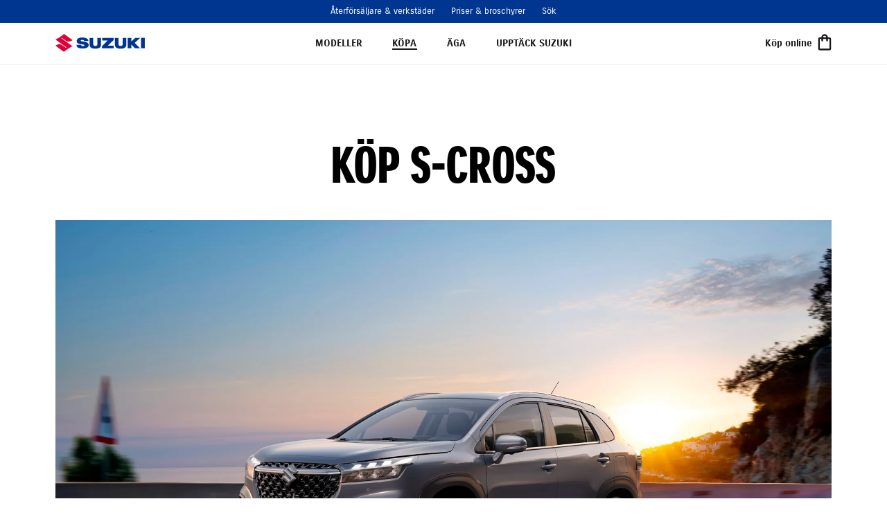

--- FILE ---
content_type: text/html; charset=utf-8
request_url: https://suzukibilar.se/kopa-suzuki/kop-s-cross
body_size: 29141
content:
<!DOCTYPE html><html lang="sv"><head><script type="text/javascript" id="hs-script-loader" async="" src="//js.hs-scripts.com/19580699.js"></script><script>
              (function(w,d,s,l,i){w[l]=w[l]||[];w[l].push({'gtm.start':
              new Date().getTime(),event:'gtm.js'});var f=d.getElementsByTagName(s)[0],
              j=d.createElement(s),dl=l!='dataLayer'?'&l='+l:'';j.async=true;j.src=
              'https://www.googletagmanager.com/gtm.js?id='+i+dl;f.parentNode.insertBefore(j,f);
            })(window,document,'script','dataLayer','GTM-527MZ3C');
            </script><meta charSet="utf-8"/><meta name="viewport" content="width=device-width, initial-scale=1.0"/><link rel="apple-touch-icon" sizes="180x180" href="/favicon/apple-touch-icon.png"/><link rel="icon" type="image/png" sizes="32x32" href="/favicon/favicon-32x32.png"/><link rel="icon" type="image/png" sizes="16x16" href="/favicon/favicon-16x16.png"/><link rel="manifest" href="/favicon/site.webmanifest"/><link rel="mask-icon" href="/favicon/safari-pinned-tab.svg" color="#fff"/><link rel="shortcut icon" href="/favicon/favicon.ico"/><meta name="msapplication-TileColor" content="#ffffff"/><meta name="msapplication-config" content="/favicon/browserconfig.xml"/><meta name="theme-color" content="#fff"/><link rel="alternate" type="application/rss+xml" href="/feed.xml"/><title>Köp nya Suzuki S-CROSS online - Suzuki Bilar</title><meta name="description" content=""/><meta property="og:title" content="Köp nya Suzuki S-CROSS online - Suzuki Bilar"/><meta property="og:description" content=""/><meta property="og:image" content="https://api.suzukibilar.se/app/uploads/2021/05/S-CROSS_hero_2000x1300.jpg"/><meta name="next-head-count" content="17"/><link rel="preload" href="/_next/static/css/91f1e8a837e282c20781.css" as="style"/><link rel="stylesheet" href="/_next/static/css/91f1e8a837e282c20781.css" data-n-g=""/><noscript data-n-css=""></noscript><script defer="" nomodule="" src="/_next/static/chunks/polyfills-a40ef1678bae11e696dba45124eadd70.js"></script><script src="/_next/static/chunks/webpack-8d00bd7a082544a579e9.js" defer=""></script><script src="/_next/static/chunks/framework-c93ed74a065331c4bd75.js" defer=""></script><script src="/_next/static/chunks/main-4cd00b492005370410bc.js" defer=""></script><script src="/_next/static/chunks/pages/_app-09eb3d45dcb4b65e3716.js" defer=""></script><script src="/_next/static/chunks/pages/%5B...slug%5D-acbc6733383b16786858.js" defer=""></script><script src="/_next/static/MTPfDcKBbtp4vj1jJV_ig/_buildManifest.js" defer=""></script><script src="/_next/static/MTPfDcKBbtp4vj1jJV_ig/_ssgManifest.js" defer=""></script><style data-styled="" data-styled-version="5.2.1">.bPzCAO{margin-bottom:8px;font-size:48px;line-height:1em;font-weight:900;-webkit-letter-spacing:-0.01em;-moz-letter-spacing:-0.01em;-ms-letter-spacing:-0.01em;letter-spacing:-0.01em;overflow-wrap:break-word;text-transform:uppercase;text-align:center;margin-top:.1em;}/*!sc*/
@media (min-width:500px){.bPzCAO{margin-bottom:calc( 8px + 8 * (100vw - 500px) / 700 );}}/*!sc*/
@media (min-width:1200px){.bPzCAO{margin-bottom:16px;}}/*!sc*/
@media (min-width:500px){.bPzCAO{font-size:calc( 48px + 24 * (100vw - 500px) / 700 );}}/*!sc*/
@media (min-width:1200px){.bPzCAO{font-size:72px;}}/*!sc*/
.bPzCAO::first-letter{text-transform:none;}/*!sc*/
.hPEOAH{margin-bottom:8px;font-size:48px;line-height:1em;font-weight:900;-webkit-letter-spacing:-0.01em;-moz-letter-spacing:-0.01em;-ms-letter-spacing:-0.01em;letter-spacing:-0.01em;overflow-wrap:break-word;text-transform:uppercase;}/*!sc*/
@media (min-width:500px){.hPEOAH{margin-bottom:calc( 8px + 8 * (100vw - 500px) / 700 );}}/*!sc*/
@media (min-width:1200px){.hPEOAH{margin-bottom:16px;}}/*!sc*/
@media (min-width:500px){.hPEOAH{font-size:calc( 48px + 24 * (100vw - 500px) / 700 );}}/*!sc*/
@media (min-width:1200px){.hPEOAH{font-size:72px;}}/*!sc*/
.hPEOAH::first-letter{text-transform:none;}/*!sc*/
data-styled.g2[id="HeadlineXLarge-fmxy9j-1"]{content:"bPzCAO,hPEOAH,"}/*!sc*/
.gGPoeX{font-size:48px;line-height:1em;font-weight:900;-webkit-letter-spacing:-0.01em;-moz-letter-spacing:-0.01em;-ms-letter-spacing:-0.01em;letter-spacing:-0.01em;text-transform:uppercase;overflow-wrap:break-word;}/*!sc*/
.gGPoeX::first-letter{text-transform:none;}/*!sc*/
data-styled.g3[id="HeadlineLarge-fmxy9j-2"]{content:"gGPoeX,"}/*!sc*/
.kuzpuX{margin-bottom:12px;font-size:26px;line-height:1em;font-weight:700;-webkit-letter-spacing:-0.03em;-moz-letter-spacing:-0.03em;-ms-letter-spacing:-0.03em;letter-spacing:-0.03em;overflow-wrap:break-word;color:var(--color-White);}/*!sc*/
@media (min-width:500px){.kuzpuX{margin-bottom:calc( 12px + 4 * (100vw - 500px) / 700 );}}/*!sc*/
@media (min-width:1200px){.kuzpuX{margin-bottom:16px;}}/*!sc*/
@media (min-width:500px){.kuzpuX{font-size:calc( 26px + 10 * (100vw - 500px) / 700 );}}/*!sc*/
@media (min-width:1200px){.kuzpuX{font-size:36px;}}/*!sc*/
.zmPJe{font-size:26px;line-height:1em;font-weight:700;-webkit-letter-spacing:-0.03em;-moz-letter-spacing:-0.03em;-ms-letter-spacing:-0.03em;letter-spacing:-0.03em;overflow-wrap:break-word;}/*!sc*/
@media (min-width:500px){.zmPJe{font-size:calc( 26px + 10 * (100vw - 500px) / 700 );}}/*!sc*/
@media (min-width:1200px){.zmPJe{font-size:36px;}}/*!sc*/
data-styled.g4[id="HeadlineMedium-fmxy9j-3"]{content:"kuzpuX,zmPJe,"}/*!sc*/
.jDSkbX{font-size:15px;line-height:1.3em;font-weight:400;color:var(--color-White);}/*!sc*/
.jDSkbX:not(:last-child){margin-bottom:1.3em;}/*!sc*/
@media (min-width:500px){.jDSkbX{font-size:calc( 15px + 3 * (100vw - 500px) / 700 );}}/*!sc*/
@media (min-width:1200px){.jDSkbX{font-size:18px;}}/*!sc*/
.kksRCx{font-size:15px;line-height:1.3em;font-weight:400;color:var(--color-GreyDark);}/*!sc*/
.kksRCx:not(:last-child){margin-bottom:1.3em;}/*!sc*/
@media (min-width:500px){.kksRCx{font-size:calc( 15px + 3 * (100vw - 500px) / 700 );}}/*!sc*/
@media (min-width:1200px){.kksRCx{font-size:18px;}}/*!sc*/
data-styled.g7[id="BodyLarge-fmxy9j-6"]{content:"jDSkbX,kksRCx,"}/*!sc*/
.llJdwP{font-size:13px;line-height:1.5em;font-weight:400;color:var(--color-GreyDark);max-width:680px;}/*!sc*/
.llJdwP:not(:last-child){margin-bottom:1em;}/*!sc*/
data-styled.g9[id="BodySmall-fmxy9j-8"]{content:"llJdwP,"}/*!sc*/
.gfqxIw{font-size:13px;line-height:1.2em;font-weight:400;color:var(--color-Blue);max-width:680px;}/*!sc*/
.fnOirr{font-size:13px;line-height:1.2em;font-weight:400;color:var(--color-GreyDark);max-width:680px;}/*!sc*/
data-styled.g10[id="BodyXSmall-fmxy9j-9"]{content:"gfqxIw,fnOirr,"}/*!sc*/
.gSSRs{font-size:13px;line-height:1em;font-weight:700;-webkit-letter-spacing:-0.01em;-moz-letter-spacing:-0.01em;-ms-letter-spacing:-0.01em;letter-spacing:-0.01em;}/*!sc*/
@media (min-width:500px){.gSSRs{font-size:calc( 13px + 1 * (100vw - 500px) / 700 );}}/*!sc*/
@media (min-width:1200px){.gSSRs{font-size:14px;}}/*!sc*/
data-styled.g11[id="Button-fmxy9j-10"]{content:"gSSRs,"}/*!sc*/
.cNIBlq{font-size:13px;line-height:1em;font-weight:700;-webkit-letter-spacing:-0.01em;-moz-letter-spacing:-0.01em;-ms-letter-spacing:-0.01em;letter-spacing:-0.01em;}/*!sc*/
@media (min-width:500px){.cNIBlq{font-size:calc( 13px + 1 * (100vw - 500px) / 700 );}}/*!sc*/
@media (min-width:1200px){.cNIBlq{font-size:14px;}}/*!sc*/
@media (pointer:fine){.cNIBlq:hover{-webkit-text-decoration:underline;text-decoration:underline;}}/*!sc*/
data-styled.g12[id="CartLink-fmxy9j-11"]{content:"cNIBlq,"}/*!sc*/
.iFiAfu{--bgSize:100% calc(100% - 1px);--bgPosition:0%;--bgSelectedSize:0% calc(100% - 1px);--bgSelectedPosition:100%;color:var(--color-Blue);cursor:pointer;background-image:linear-gradient( transparent calc(100% - 1px),currentColor 1px );background-repeat:no-repeat;background-size:var(--bgSize);background-position-x:var(--bgPosition);-webkit-transition:background-size 0.6s cubic-bezier(0.19,1,0.22,1),color 0.3s cubic-bezier(0.19,1,0.22,1);transition:background-size 0.6s cubic-bezier(0.19,1,0.22,1),color 0.3s cubic-bezier(0.19,1,0.22,1);}/*!sc*/
.iFiAfu:focus{outline:none;background-color:rgba(0,0,0,.03);}/*!sc*/
@media (pointer:fine){.iFiAfu:hover{background-size:var(--bgSelectedSize);background-position-x:var(--bgSelectedPosition);}}/*!sc*/
.iFiAfu:focus{background-size:var(--bgSelectedSize);background-position-x:var(--bgSelectedPosition);}/*!sc*/
data-styled.g16[id="InlineLink-fmxy9j-15"]{content:"iFiAfu,"}/*!sc*/
.jnHxxU{font-weight:inherit;color:var(--color-White);}/*!sc*/
.bBVwjZ{font-weight:inherit;color:var(--color-White);color:var(--color-BlueLight);}/*!sc*/
@media (pointer:fine){.bBVwjZ:hover{-webkit-text-decoration:underline;text-decoration:underline;}}/*!sc*/
.fcruhb{font-weight:inherit;color:var(--color-BlueLight);}/*!sc*/
data-styled.g18[id="MenuLink-l1idlp-0"]{content:"jnHxxU,bBVwjZ,fcruhb,"}/*!sc*/
.dhUVYn > svg{fill:var(--color-White);}/*!sc*/
.dhUVYn > svg > *{fill:inherit;}/*!sc*/
.dhUVYn > h4{pointer-events:none;}/*!sc*/
.HkHKc > svg{fill:var(--color-BlueLight);}/*!sc*/
.HkHKc > svg > *{fill:inherit;}/*!sc*/
.HkHKc > h4{pointer-events:none;}/*!sc*/
data-styled.g19[id="MenuItem-l1idlp-1"]{content:"dhUVYn,HkHKc,"}/*!sc*/
.giMkGZ{width:100%;top:0;height:100%;position:absolute;}/*!sc*/
data-styled.g21[id="MediaElement-sc-3ubwwr-0"]{content:"giMkGZ,"}/*!sc*/
.cUZvmc{height:100%;padding-bottom:0%;}/*!sc*/
data-styled.g22[id="MediaContent-sc-3ubwwr-1"]{content:"cUZvmc,"}/*!sc*/
.jIJSnr{-webkit-flex:0 0 auto;-ms-flex:0 0 auto;flex:0 0 auto;box-sizing:content-box;}/*!sc*/
.jIJSnr:not(:last-child){padding-right:var(--Slider-gutter-size);}/*!sc*/
.jIJSnr img{-webkit-user-drag:none;-khtml-user-drag:none;-moz-user-drag:none;-o-user-drag:none;-webkit-user-drag:none;-moz-user-drag:none;-ms-user-drag:none;user-drag:none;}/*!sc*/
data-styled.g24[id="Wrapper-sc-1pp1bnt-0"]{content:"jIJSnr,"}/*!sc*/
.kEWliW{display:-ms-grid;width:100%;-ms-grid-columns:min-content;}/*!sc*/
data-styled.g25[id="Wrapper-sc-115s9yk-0"]{content:"kEWliW,"}/*!sc*/
.eQIuan{display:-webkit-box;display:-webkit-flex;display:-ms-flexbox;display:flex;-webkit-flex-wrap:nowrap;-ms-flex-wrap:nowrap;flex-wrap:nowrap;min-width:-webkit-min-content;min-width:-moz-min-content;min-width:min-content;padding:0px;cursor:-webkit-grab;cursor:-moz-grab;cursor:grab;}/*!sc*/
.eQIuan:active{cursor:-webkit-grabbing;cursor:-moz-grabbing;cursor:grabbing;}/*!sc*/
data-styled.g26[id="Element-sc-115s9yk-1"]{content:"eQIuan,"}/*!sc*/
.inuLIA{margin-top:1.3em;}/*!sc*/
data-styled.g29[id="DownloadIntro-sc-15g829f-0"]{content:"inuLIA,"}/*!sc*/
.crUxNA{width:var(--BlockModels-item-width);min-width:var(--BlockModels-item-minWidth);}/*!sc*/
data-styled.g30[id="Item-sc-186kd58-0"]{content:"crUxNA,"}/*!sc*/
</style></head><script defer="" src="/js/bowser.min.js"></script><script defer="" src="/js/check-browser.js"></script><body><noscript><iframe src="https://www.googletagmanager.com/ns.html?id=GTM-527MZ3C" height="0" width="0"></iframe></noscript><div id="__next"><div class="App"><header class="Header"><section class="Header-top"><div class="Header-search"><form class="Search"><input type="text" class="Input" placeholder="Sök på suzukibilar.se" value=""/><button type="button" aria-label="Stäng sök" class="Search-close"></button></form></div></section><section class="Header-content"><div class="Header-wrap"><div class="Header-wrapInner"><nav class="Header-alignLeft"><div style="width:24px;height:14px;position:relative;transform:rotate(0deg)"><span style="display:block;height:1.5px;width:100%;background:var(--color-BlackLight);transition-timing-function:ease;transition-duration:0.2s;border-radius:0px;transform-origin:center;position:absolute;transform:translate3d(0,0,0) rotate(0);margin-top:-0.75px"></span><span style="display:block;height:1.5px;width:100%;background:var(--color-BlackLight);transition-timing-function:ease-out;transition-duration:0.05s;border-radius:0px;transform-origin:center;position:absolute;opacity:1;top:7px;margin-top:-0.75px"></span><span style="display:block;height:1.5px;width:100%;background:var(--color-BlackLight);transition-timing-function:ease;transition-duration:0.2s;border-radius:0px;transform-origin:center;position:absolute;transform:translate3d(0,14px,0) rotate(0);margin-top:-0.75px"></span></div></nav><a class="Header-logo" aria-label="suzukibilar.se" href="/"><svg class="Logo" viewBox="0 0 115 23" fill="none" xmlns="http://www.w3.org/2000/svg"><path d="M8.26157 5.06084L13.0543 8.54645C13.9927 9.25027 15.1155 9.82004 16.8164 9.82004C19.4641 9.82004 21.8605 7.95155 21.8605 7.95155L10.926 0C10.926 0 9.73625 1.38251 5.99089 3.83752C2.0612 6.41822 0 7.16393 0 7.16393L14.1519 17.4532L13.5235 17.8889L8.8062 14.4536C7.86776 13.7497 6.74499 13.18 5.04408 13.18C2.39636 13.18 0 15.0485 0 15.0485L10.9344 23C10.9344 23 12.1242 21.6175 15.8696 19.1625C19.7993 16.5818 21.8605 15.8361 21.8605 15.8361L7.63315 5.49654L8.26157 5.06084Z" fill="#DE0039"></path><path d="M36.2813 9.83676C34.2033 9.55188 32.3516 9.5016 32.3097 8.70561C32.2427 7.70852 33.7592 7.5996 34.2536 7.5996C35.0831 7.5996 36.4154 7.80069 36.7254 9.10779H42.0292C42.0292 6.59413 39.7669 4.59996 34.2704 4.5832C28.1622 4.56645 27.1232 7.40688 27.1232 9.01563C27.1232 12.0069 29.3268 12.8867 34.0944 13.4145C35.8623 13.6072 36.9935 13.5989 36.9935 14.5289C36.9935 15.459 35.6445 15.5847 35.0831 15.5847C34.5636 15.5847 33.0973 15.5847 32.6113 14.0178H26.8467C27.098 16.9588 28.8576 18.6765 35.0664 18.6597C40.9148 18.643 42.4481 16.146 42.4481 14.2357C42.4481 12.3253 41.25 10.5071 36.2645 9.83676" fill="#00368F"></path><path d="M59.7987 8.36224H66.8118L59.5557 15.501V18.3415H74.2857V14.9313H66.9542L74.3109 7.81761V4.97717H59.7987V8.36224Z" fill="#00368F"></path><path d="M114.071 4.97717H109.278V18.3415H114.071V4.97717Z" fill="#00368F"></path><path d="M102.014 4.97717L96.9193 9.57717V4.97717H92.1182V18.3415H96.9193V13.6074L101.645 18.3415H108.097L101.084 11.4876L108.331 4.97717H102.014Z" fill="#00368F"></path><path d="M53.6173 10.5826V12.6857C53.6173 14.328 53.0476 15.4172 50.9277 15.4172C48.8079 15.4172 48.2381 14.328 48.2381 12.6857V4.97717H43.6465V9.8453C43.6465 10.4905 43.6632 12.6438 43.6716 13.8504C43.6884 15.5681 44.0906 18.8526 50.9277 18.8526C57.7649 18.8526 58.1671 15.5681 58.1838 13.8504C58.1922 12.6438 58.209 10.4905 58.209 9.8453V4.97717H53.6173V10.5826Z" fill="#00368F"></path><path d="M85.8761 10.5826V12.6857C85.8761 14.328 85.3064 15.4172 83.1865 15.4172C81.0667 15.4172 80.4969 14.328 80.4969 12.6857V4.97717H75.9053V9.8453C75.9053 10.4905 75.922 12.6438 75.9304 13.8504C75.9472 15.5681 76.3494 18.8526 83.1865 18.8526C90.0237 18.8526 90.4259 15.5681 90.4426 13.8504C90.451 12.6438 90.4678 10.4905 90.4678 9.8453V4.97717H85.8761V10.5826Z" fill="#00368F"></path></svg></a><div class="Header-alignRight"><div class="Cart"><a class="CartLink-fmxy9j-11 cNIBlq Cart-Link" href="https://butik.suzukibilar.se" target="_blank" rel="noreferrer" aria-label="Köp online"><span class="Cart-Text">Köp online</span><svg width="20" height="24" fill="none" xmlns="http://www.w3.org/2000/svg" class="Cart-Icon"><path d="M17 5h-2.333A4.665 4.665 0 0010 .333 4.665 4.665 0 005.333 5H3A2.34 2.34 0 00.667 7.333v14A2.34 2.34 0 003 23.667h14a2.34 2.34 0 002.333-2.334v-14A2.34 2.34 0 0017 5zm-7-2.333A2.34 2.34 0 0112.333 5H7.667A2.34 2.34 0 0110 2.667zm7 18.666H3v-14h2.333v2.334A1.17 1.17 0 006.5 10.833a1.17 1.17 0 001.167-1.166V7.333h4.666v2.334a1.17 1.17 0 001.167 1.166 1.17 1.17 0 001.167-1.166V7.333H17v14z" fill="#181818"></path></svg></a></div></div></div></div></section></header><main id="main" class="App-content"><article class="Post"><section class="Blocks Grid Grid--withGutter Blocks--topMargin"><section class="BlockImage"><div class="Grid Grid--withGutter "><div class="u-sizeFull u-size8of12 u-lg-before2of12 u-lg-after2of12"><div class="BlockImage-Introduction"><h2 class="HeadlineXLarge-fmxy9j-1 bPzCAO">Köp S-CROSS</h2></div></div></div><div class="BlockImage-Content"><figure class="MediaElement-sc-3ubwwr-0 giMkGZ MediaElement"><div class="MediaContent-sc-3ubwwr-1 cUZvmc MediaContent"></div></figure></div></section><section class="BlockOffers"><div class="Grid Grid--withGutter Grid--equalHeight"><div class="BlockOffers-item u-sizeFull u-md-size1of2 u-lg-size1of2"><article class="Offer Offer--slim Offer--dark"><header class="Offer-image"><figure class="MediaElement-sc-3ubwwr-0 giMkGZ MediaElement"><div class="MediaContent-sc-3ubwwr-1 cUZvmc MediaContent"></div></figure></header><div class="Offer-content Offer-content--hasAction"><div><h2 class="HeadlineMedium-fmxy9j-3 kuzpuX">Köp hos din Suzuki-återförsäljare</h2><p class="BodyLarge-fmxy9j-6 jDSkbX"> </p>
</div><a href="/aterforsaljare-verkstader" class="Button-fmxy9j-10 gSSRs Button"><span class="Button-title">Hitta din närmaste återförsäljare</span></a></div></article></div><div class="BlockOffers-item u-sizeFull u-md-size1of2 u-lg-size1of2"><article class="Offer Offer--slim Offer--dark"><header class="Offer-image"><figure class="MediaElement-sc-3ubwwr-0 giMkGZ MediaElement"><div class="MediaContent-sc-3ubwwr-1 cUZvmc MediaContent"></div></figure></header><div class="Offer-content Offer-content--hasAction"><div><h2 class="HeadlineMedium-fmxy9j-3 kuzpuX">Köp eller privatleasa din bil direkt online</h2><p class="BodyLarge-fmxy9j-6 jDSkbX"> </p>
</div><a href="https://butik.suzukibilar.se/" target="_blank" rel="noreferrer noopener" class="Button-fmxy9j-10 gSSRs Button"><span class="Button-title">Köp online</span></a></div></article></div></div></section><section data-group="broschyrer-priser" class="BlockFolders" data-mode="stretch"><div class="BlockFolders-content"><div class="Grid Grid--withGutter Grid--equalHeight Grid--alignMiddle u-flexAlignItemsStretch"><div class="u-sizeFull u-md-size5of12 u-lg-size6of12 BlockFolders-imageWrap"><div class="BlockFolders-image"><figure class="MediaElement-sc-3ubwwr-0 giMkGZ MediaElement"><div class="MediaContent-sc-3ubwwr-1 cUZvmc MediaContent"></div></figure></div></div><div class="u-sizeFull u-md-size7of12 u-lg-before1of12 u-lg-size5of12"><div class="BlockFolders-body"><h2 class="HeadlineXLarge-fmxy9j-1 hPEOAH">Broschyrer &amp; priser</h2><p class="BodyLarge-fmxy9j-6 kksRCx">Vill du veta mer? Här kan du ladda ned modellinformation samt komplett prislista.</p>
<ul class="ButtonGroup"><li class="ButtonGroup-item"><a href="https://api.suzukibilar.se/app/uploads/2021/08/S-CROSS_8s_sept_2025_webbversion-1.pdf" target="_blank" rel="noreferrer noopener" class="Button-fmxy9j-10 gSSRs Button Button--inverted"><span class="Button-icon"><svg width="14" height="13" fill="none" xmlns="http://www.w3.org/2000/svg"><path d="M4 5.414l3 3m0 0l3-3m-3 3v-7.5M1.5 7.914v4h11v-4"></path></svg></span><span class="Button-title">Modellbroschyr</span></a></li><li class="ButtonGroup-item"><a href="https://api.suzukibilar.se/app/uploads/2021/08/S_CROSS_AC_2022MC_EU_01.pdf" target="_blank" rel="noreferrer noopener" class="Button-fmxy9j-10 gSSRs Button Button--inverted"><span class="Button-icon"><svg width="14" height="13" fill="none" xmlns="http://www.w3.org/2000/svg"><path d="M4 5.414l3 3m0 0l3-3m-3 3v-7.5M1.5 7.914v4h11v-4"></path></svg></span><span class="Button-title">Tillbehör</span></a></li><li class="ButtonGroup-item"><a href="https://api.suzukibilar.se/app/uploads/2025/09/Prislista_S-CROSS_okt25.pdf" target="_blank" rel="noreferrer noopener" class="Button-fmxy9j-10 gSSRs Button Button--inverted"><span class="Button-icon"><svg width="14" height="13" fill="none" xmlns="http://www.w3.org/2000/svg"><path d="M4 5.414l3 3m0 0l3-3m-3 3v-7.5M1.5 7.914v4h11v-4"></path></svg></span><span class="Button-title">Prislista</span></a></li></ul><p class="BodyLarge-fmxy9j-6 DownloadIntro-sc-15g829f-0 kksRCx inuLIA">Fyll i din e-postadress så skickar vi alla broschyrer till dig.</p><form class="BlockFolders-form"><div class="BlockFolders-input"><input type="email" class="Input" placeholder="E-postadress" required=""/><button type="submit" class="Button-fmxy9j-10 gSSRs Button Submit is-floating"><span class="Submit-label">Skicka</span></button></div><div class="Checkbox"><label class="Checkbox-label"><input type="checkbox" class="Checkbox-box" id="folder_terms" name="folder_terms" required=""/><span class="Checkbox-mark"></span><p class="BodySmall-fmxy9j-8 llJdwP">Jag samtycker till att Suzuki behandlar mina personuppgifter. Läs mer om hur vi behandlar och skyddar dina uppgifter <a href="https://suzukibilar.se/integritetspolicy">här</a>.</p></label></div></form></div></div></div></div></section><section class="BlockModels"><div class="Slider"><div class="Slider-header"><h2 class="HeadlineMedium-fmxy9j-3 zmPJe Slider-title">Våra modeller</h2><ul class="ButtonGroup"><li class="ButtonGroup-item"><button rel="prev" aria-label="Föregående" disabled="" class="Button-fmxy9j-10 gSSRs Button"></button></li><li class="ButtonGroup-item"><button rel="next" aria-label="Nästa" class="Button-fmxy9j-10 gSSRs Button"></button></li></ul></div><div class="Wrapper-sc-115s9yk-0 kEWliW"><div style="transform:none;-webkit-touch-callout:none;-webkit-user-select:none;user-select:none;touch-action:pan-y" class="Element-sc-115s9yk-1 eQIuan" draggable="false"><div class="Wrapper-sc-1pp1bnt-0 jIJSnr"><div class="Item-sc-186kd58-0 crUxNA"><article class="ModelPreview ModelPreview--slim"><div class="ModelPreview-background"></div><div class="ModelPreview-toggle"><button aria-label="Se mer i indikatorn" class="Button-fmxy9j-10 gSSRs Button Button--inverted Button--withIcon Button--forceTransparentBg"><span class="Button-icon"><svg width="15" height="15" fill="none" xmlns="http://www.w3.org/2000/svg"><path d="M7.001 0v14.002M14.002 7H0"></path></svg></span></button></div><div class="ModelPreview-body"><span class="BodyXSmall-fmxy9j-9 gfqxIw ModelPreview-tagline">Sportig, charmig, busig</span><h2 class="HeadlineLarge-fmxy9j-2 gGPoeX">Swift</h2><ul class="Price Price--slim"><li class="Price-alt"><p class="BodyXSmall-fmxy9j-9 fnOirr">Privatleasa från 2.895 kr/mån inkl. service</p></li><li class="Price-alt"><p class="BodyXSmall-fmxy9j-9 fnOirr">Rek. cirkapris från 199.900 kr</p></li></ul><ul class="ButtonGroup"><li class="ButtonGroup-item"><a href="/kopa-suzuki/kop-nya-swift" class="Button-fmxy9j-10 gSSRs Button"><span class="Button-title">Köp</span></a></li><li class="ButtonGroup-item"><a href="/swift" class="Button-fmxy9j-10 gSSRs Button Button--inverted"><span class="Button-title">Utforska</span></a></li></ul></div><div class="ModelPreview-header"><div class="ModelPreview-image"><figure class="MediaElement-sc-3ubwwr-0 giMkGZ MediaElement"><div class="MediaContent-sc-3ubwwr-1 cUZvmc MediaContent MediaContent--transparent"></div></figure></div></div></article></div></div><div class="Wrapper-sc-1pp1bnt-0 jIJSnr"><div class="Item-sc-186kd58-0 crUxNA"><article class="ModelPreview ModelPreview--slim"><div class="ModelPreview-background"></div><div class="ModelPreview-toggle"><button aria-label="Se mer i indikatorn" class="Button-fmxy9j-10 gSSRs Button Button--inverted Button--withIcon Button--forceTransparentBg"><span class="Button-icon"><svg width="15" height="15" fill="none" xmlns="http://www.w3.org/2000/svg"><path d="M7.001 0v14.002M14.002 7H0"></path></svg></span></button></div><div class="ModelPreview-body"><span class="BodyXSmall-fmxy9j-9 gfqxIw ModelPreview-tagline">Sveriges mest prisvärda el-SUV</span><h2 class="HeadlineLarge-fmxy9j-2 gGPoeX">e VITARA</h2><ul class="Price Price--slim"><li class="Price-alt"><p class="BodyXSmall-fmxy9j-9 fnOirr">Privatleasa från 4.995 kr/mån inkl. service</p></li><li class="Price-alt"><p class="BodyXSmall-fmxy9j-9 fnOirr">Rek. cirkapris från 389.900 kr</p></li></ul><ul class="ButtonGroup"><li class="ButtonGroup-item"><a href="/kopa-suzuki/kop-e-vitara" class="Button-fmxy9j-10 gSSRs Button"><span class="Button-title">Köp</span></a></li><li class="ButtonGroup-item"><a href="/e-vitara" class="Button-fmxy9j-10 gSSRs Button Button--inverted"><span class="Button-title">Utforska</span></a></li></ul></div><div class="ModelPreview-header"><div class="ModelPreview-image"><figure class="MediaElement-sc-3ubwwr-0 giMkGZ MediaElement"><div class="MediaContent-sc-3ubwwr-1 cUZvmc MediaContent MediaContent--transparent"></div></figure></div></div></article></div></div><div class="Wrapper-sc-1pp1bnt-0 jIJSnr"><div class="Item-sc-186kd58-0 crUxNA"><article class="ModelPreview ModelPreview--slim"><div class="ModelPreview-background"></div><div class="ModelPreview-toggle"><button aria-label="Se mer i indikatorn" class="Button-fmxy9j-10 gSSRs Button Button--inverted Button--withIcon Button--forceTransparentBg"><span class="Button-icon"><svg width="15" height="15" fill="none" xmlns="http://www.w3.org/2000/svg"><path d="M7.001 0v14.002M14.002 7H0"></path></svg></span></button></div><div class="ModelPreview-body"><span class="BodyXSmall-fmxy9j-9 gfqxIw ModelPreview-tagline">En riktig SUV</span><h2 class="HeadlineLarge-fmxy9j-2 gGPoeX">Vitara</h2><ul class="Price Price--slim"><li class="Price-alt"><p class="BodyXSmall-fmxy9j-9 fnOirr">Privatleasa från 3.795 kr/mån inkl. service</p></li><li class="Price-alt"><p class="BodyXSmall-fmxy9j-9 fnOirr">Rek. cirkapris från 259.900 kr</p></li></ul><ul class="ButtonGroup"><li class="ButtonGroup-item"><a href="/kopa-suzuki/kop-vitara" class="Button-fmxy9j-10 gSSRs Button"><span class="Button-title">Köp</span></a></li><li class="ButtonGroup-item"><a href="/vitara" class="Button-fmxy9j-10 gSSRs Button Button--inverted"><span class="Button-title">Utforska</span></a></li></ul></div><div class="ModelPreview-header"><div class="ModelPreview-image"><figure class="MediaElement-sc-3ubwwr-0 giMkGZ MediaElement"><div class="MediaContent-sc-3ubwwr-1 cUZvmc MediaContent MediaContent--transparent"></div></figure></div></div></article></div></div><div class="Wrapper-sc-1pp1bnt-0 jIJSnr"><div class="Item-sc-186kd58-0 crUxNA"><article class="ModelPreview ModelPreview--slim"><div class="ModelPreview-background"></div><div class="ModelPreview-toggle"><button aria-label="Se mer i indikatorn" class="Button-fmxy9j-10 gSSRs Button Button--inverted Button--withIcon Button--forceTransparentBg"><span class="Button-icon"><svg width="15" height="15" fill="none" xmlns="http://www.w3.org/2000/svg"><path d="M7.001 0v14.002M14.002 7H0"></path></svg></span></button></div><div class="ModelPreview-body"><span class="BodyXSmall-fmxy9j-9 gfqxIw ModelPreview-tagline">Prisvärd familje-SUV</span><h2 class="HeadlineLarge-fmxy9j-2 gGPoeX">S-CROSS</h2><ul class="Price Price--slim"><li class="Price-alt"><p class="BodyXSmall-fmxy9j-9 fnOirr">Privatleasa från 3.995 kr/mån inkl. service</p></li><li class="Price-alt"><p class="BodyXSmall-fmxy9j-9 fnOirr">Rek. cirkapris från 279.900 kr</p></li></ul><ul class="ButtonGroup"><li class="ButtonGroup-item"><a href="/kopa-suzuki/kop-s-cross" class="Button-fmxy9j-10 gSSRs Button"><span class="Button-title">Köp</span></a></li><li class="ButtonGroup-item"><a href="/s-cross" class="Button-fmxy9j-10 gSSRs Button Button--inverted"><span class="Button-title">Utforska</span></a></li></ul></div><div class="ModelPreview-header"><div class="ModelPreview-image"><figure class="MediaElement-sc-3ubwwr-0 giMkGZ MediaElement"><div class="MediaContent-sc-3ubwwr-1 cUZvmc MediaContent MediaContent--transparent"></div></figure></div></div></article></div></div><div class="Wrapper-sc-1pp1bnt-0 jIJSnr"><div class="Item-sc-186kd58-0 crUxNA"><article class="ModelPreview ModelPreview--slim"><div class="ModelPreview-background"></div><div class="ModelPreview-toggle"><button aria-label="Se mer i indikatorn" class="Button-fmxy9j-10 gSSRs Button Button--inverted Button--withIcon Button--forceTransparentBg"><span class="Button-icon"><svg width="15" height="15" fill="none" xmlns="http://www.w3.org/2000/svg"><path d="M7.001 0v14.002M14.002 7H0"></path></svg></span></button></div><div class="ModelPreview-body"><span class="BodyXSmall-fmxy9j-9 gfqxIw ModelPreview-tagline">Dynamisk fullhybrid</span><h2 class="HeadlineLarge-fmxy9j-2 gGPoeX">Swace</h2><ul class="Price Price--slim"><li class="Price-alt"><p class="BodyXSmall-fmxy9j-9 fnOirr">Privatleasa från 3.995 kr/mån inkl. service</p></li><li class="Price-alt"><p class="BodyXSmall-fmxy9j-9 fnOirr">Rek. cirkapris från 319.900 kr</p></li></ul><ul class="ButtonGroup"><li class="ButtonGroup-item"><a href="/kopa-suzuki/kop-swace" class="Button-fmxy9j-10 gSSRs Button"><span class="Button-title">Köp</span></a></li><li class="ButtonGroup-item"><a href="/swace" class="Button-fmxy9j-10 gSSRs Button Button--inverted"><span class="Button-title">Utforska</span></a></li></ul></div><div class="ModelPreview-header"><div class="ModelPreview-image"><figure class="MediaElement-sc-3ubwwr-0 giMkGZ MediaElement"><div class="MediaContent-sc-3ubwwr-1 cUZvmc MediaContent MediaContent--transparent"></div></figure></div></div></article></div></div><div class="Wrapper-sc-1pp1bnt-0 jIJSnr"><div class="Item-sc-186kd58-0 crUxNA"><article class="ModelPreview ModelPreview--slim"><div class="ModelPreview-background"></div><div class="ModelPreview-toggle"><button aria-label="Se mer i indikatorn" class="Button-fmxy9j-10 gSSRs Button Button--inverted Button--withIcon Button--forceTransparentBg"><span class="Button-icon"><svg width="15" height="15" fill="none" xmlns="http://www.w3.org/2000/svg"><path d="M7.001 0v14.002M14.002 7H0"></path></svg></span></button></div><div class="ModelPreview-body"><span class="BodyXSmall-fmxy9j-9 gfqxIw ModelPreview-tagline">Kraftfull laddhybrid</span><h2 class="HeadlineLarge-fmxy9j-2 gGPoeX">ACROSS</h2><ul class="Price Price--slim"><li class="Price-alt"><p class="BodyXSmall-fmxy9j-9 fnOirr">Privatleasa från 6.995 kr/mån inkl. service</p></li><li class="Price-alt"><p class="BodyXSmall-fmxy9j-9 fnOirr">Rek. cirkapris från 524.900 kr</p></li></ul><ul class="ButtonGroup"><li class="ButtonGroup-item"><a href="/kopa-suzuki/kop-across" class="Button-fmxy9j-10 gSSRs Button"><span class="Button-title">Köp</span></a></li><li class="ButtonGroup-item"><a href="/across" class="Button-fmxy9j-10 gSSRs Button Button--inverted"><span class="Button-title">Utforska</span></a></li></ul></div><div class="ModelPreview-header"><div class="ModelPreview-image"><figure class="MediaElement-sc-3ubwwr-0 giMkGZ MediaElement"><div class="MediaContent-sc-3ubwwr-1 cUZvmc MediaContent MediaContent--transparent"></div></figure></div></div></article></div></div></div></div></div></section><section data-group="hitta-terforsaljare" class="BlockResellersfeed"><div class="BlockResellersfeed-header"><div class="BlockResellersfeed-headerContent"><div class="BlockResellersfeed-backgroundImage"><figure class="MediaElement-sc-3ubwwr-0 giMkGZ MediaElement"><div class="MediaContent-sc-3ubwwr-1 cUZvmc MediaContent"></div></figure><div></div></div><div class="BlockResellersfeed-headerContentText"><div class="Grid Grid--withGutter"><div class="u-sizeFull u-md-size9of12 u-lg-size8of12 u-lg-before1of12"><h2 class="HeadlineXLarge-fmxy9j-1 hPEOAH">Hitta återförsäljare</h2><p class="BodyLarge-fmxy9j-6 kksRCx">Här hittar du din närmaste återförsäljare eller verkstad.</p><div class="Geocode-search"><form><input type="text" class="Input" placeholder="Postnummer / Ort" value=""/><button type="submit" class="Button-fmxy9j-10 gSSRs Button Submit is-floating"><span class="Submit-label">Sök</span></button></form></div><button class="Geocode-useGeo" type="button"><svg width="13" height="13" xmlns="http://www.w3.org/2000/svg"><path d="M11.783 5.91A5.315 5.315 0 007.09 1.216V0H5.909v1.217A5.315 5.315 0 001.217 5.91H0v1.182h1.217a5.315 5.315 0 004.692 4.692V13h1.182v-1.217a5.315 5.315 0 004.692-4.692H13V5.909h-1.217zM6.5 10.635A4.133 4.133 0 012.364 6.5 4.133 4.133 0 016.5 2.364 4.133 4.133 0 0110.636 6.5 4.133 4.133 0 016.5 10.636z" fill="currentColor"></path></svg><span class="InlineLink-fmxy9j-15 iFiAfu">Använd min position</span></button></div></div></div></div></div></section></section></article></main><footer class="Footer"><div class="Footer-content"><div class="Grid Grid--withGutters"><div class="u-sizeFull u-lg-size2of6"><div class="Footer-body"><a aria-label="suzukibilar.se" href="/"><svg class="Logo--alt" xmlns="http://www.w3.org/2000/svg" viewBox="0 0 59.72 40"><path d="M26.58,5.84l5.81,4A7.49,7.49,0,0,0,37,11.33a11.79,11.79,0,0,0,6.12-2.16L29.81,0a31.54,31.54,0,0,1-6,4.42,41,41,0,0,1-7.27,3.84L33.73,20.13l-.76.5-5.73-3.95a7.43,7.43,0,0,0-4.57-1.47,11.82,11.82,0,0,0-6.12,2.15l13.27,9.17a31.54,31.54,0,0,1,6-4.42,41,41,0,0,1,7.27-3.84L25.81,6.34Z"></path><path d="M6.45,34.13C5,34,3.77,33.91,3.73,33.4s1-.72,1.34-.72c.56,0,1.48.13,1.69,1h3.63c0-1.64-1.55-2.93-5.31-2.94C.9,30.71.19,32.56.19,33.6c0,1.95,1.51,2.52,4.77,2.86,1.21.13,2,.13,2,.73s-.93.69-1.31.69a1.58,1.58,0,0,1-1.69-1H0c.17,1.91,1.38,3,5.63,3,4,0,5.06-1.64,5.06-2.88S9.86,34.57,6.45,34.13Z"></path><polygon points="22.56 33.18 27.36 33.18 22.39 37.82 22.39 39.67 32.48 39.67 32.48 37.45 27.46 37.45 32.5 32.82 32.5 30.97 22.56 30.97 22.56 33.18"></polygon><rect x="56.44" y="30.97" width="3.28" height="8.7"></rect><polygon points="51.46 30.97 47.97 33.97 47.97 30.97 44.69 30.97 44.69 39.67 47.97 39.67 47.97 36.59 51.21 39.67 55.63 39.67 50.83 35.21 55.79 30.97 51.46 30.97"></polygon><path d="M18.33,34.62V36c0,1.07-.39,1.78-1.84,1.78s-1.84-.71-1.84-1.78V31H11.5v3.17c0,.42,0,1.82,0,2.61,0,1.12.28,3.25,5,3.25s5-2.13,5-3.25c0-.79,0-2.19,0-2.61V31H18.33Z"></path><path d="M40.41,34.62V36c0,1.07-.39,1.78-1.84,1.78s-1.84-.71-1.84-1.78V31H33.58v3.17c0,.42,0,1.82,0,2.61,0,1.12.29,3.25,5,3.25s5-2.13,5-3.25c0-.79,0-2.19,0-2.61V31H40.41Z"></path></svg></a></div></div><nav class="u-sizeFull u-ft-size4of6"><ul class="Menu Menu--withChildren Grid Grid--withGutters"><li class="MenuItem-l1idlp-1 dhUVYn u-sizeFull u-lg-size1of4"><a href="/modeller" class="MenuLink-l1idlp-0 jnHxxU">Modeller</a><ul class="Menu Menu--secondary"><li class="MenuItem-l1idlp-1 dhUVYn"><a href="/swift" class="MenuLink-l1idlp-0 bBVwjZ">Swift</a></li><li class="MenuItem-l1idlp-1 dhUVYn"><a href="/e-vitara" class="MenuLink-l1idlp-0 bBVwjZ">e VITARA</a></li><li class="MenuItem-l1idlp-1 dhUVYn"><a href="/vitara" class="MenuLink-l1idlp-0 bBVwjZ">Vitara</a></li><li class="MenuItem-l1idlp-1 dhUVYn"><a href="/s-cross" class="MenuLink-l1idlp-0 bBVwjZ">S-CROSS</a></li><li class="MenuItem-l1idlp-1 dhUVYn"><a href="/swace" class="MenuLink-l1idlp-0 bBVwjZ">Swace</a></li><li class="MenuItem-l1idlp-1 dhUVYn"><a href="/across" class="MenuLink-l1idlp-0 bBVwjZ">ACROSS</a></li></ul></li><li class="MenuItem-l1idlp-1 dhUVYn u-sizeFull u-lg-size1of4"><a href="/kopa-suzuki" class="MenuLink-l1idlp-0 jnHxxU">Köpa</a><ul class="Menu Menu--secondary"><li class="MenuItem-l1idlp-1 dhUVYn"><a href="/kopa-suzuki/kampanjer-erbjudanden" class="MenuLink-l1idlp-0 bBVwjZ">Kampanjer &amp; erbjudanden</a></li><li class="MenuItem-l1idlp-1 dhUVYn"><a href="/kopa-suzuki/service-ingar" class="MenuLink-l1idlp-0 bBVwjZ">Service ingår</a></li><li class="MenuItem-l1idlp-1 dhUVYn"><a href="/kopa-suzuki/prislistor-broschyrer" class="MenuLink-l1idlp-0 bBVwjZ">Prislistor &amp; broschyrer</a></li><li class="MenuItem-l1idlp-1 dhUVYn"><a href="/kopa-suzuki/suzuki-bilfinans" class="MenuLink-l1idlp-0 bBVwjZ">Suzuki Bilfinans</a></li><li class="MenuItem-l1idlp-1 dhUVYn"><a href="/kopa-suzuki/bilforsakring" class="MenuLink-l1idlp-0 bBVwjZ">Suzuki Bilförsäkring</a></li><li class="MenuItem-l1idlp-1 dhUVYn"><a href="/kopa-suzuki/foretag" class="MenuLink-l1idlp-0 bBVwjZ">Suzuki för företag</a></li></ul></li><li class="MenuItem-l1idlp-1 dhUVYn u-sizeFull u-lg-size1of4"><a href="/aga" class="MenuLink-l1idlp-0 jnHxxU">Äga</a><ul class="Menu Menu--secondary"><li class="MenuItem-l1idlp-1 dhUVYn"><a href="/aga/tips-tricks" class="MenuLink-l1idlp-0 bBVwjZ">Tips &amp; tricks</a></li><li class="MenuItem-l1idlp-1 dhUVYn"><a href="/aga/service-verkstad" class="MenuLink-l1idlp-0 bBVwjZ">Service &amp; bilverkstad</a></li><li class="MenuItem-l1idlp-1 dhUVYn"><a href="/aga/assistans-garantier" class="MenuLink-l1idlp-0 bBVwjZ">Assistans &amp; garantier</a></li><li class="MenuItem-l1idlp-1 dhUVYn"><a href="/aga/fordonsskatter-forbrukning" class="MenuLink-l1idlp-0 bBVwjZ">Fordonsskatter &amp; förbrukning</a></li><li class="MenuItem-l1idlp-1 dhUVYn"><a href="/aga/agarhandbok" class="MenuLink-l1idlp-0 bBVwjZ">Ägarhandbok</a></li><li class="MenuItem-l1idlp-1 dhUVYn"><a href="/aga/atervinning-av-fordon" class="MenuLink-l1idlp-0 bBVwjZ">Återvinning av fordon</a></li><li class="MenuItem-l1idlp-1 dhUVYn"><a href="/aga/suzuki-connect" class="MenuLink-l1idlp-0 bBVwjZ">Suzuki Connect</a></li><li class="MenuItem-l1idlp-1 dhUVYn"><a href="/aga/ecall" class="MenuLink-l1idlp-0 bBVwjZ">eCall</a></li></ul></li><li class="MenuItem-l1idlp-1 dhUVYn u-sizeFull u-lg-size1of4"><a href="/upptack-suzuki" class="MenuLink-l1idlp-0 jnHxxU">Upptäck Suzuki</a><ul class="Menu Menu--secondary"><li class="MenuItem-l1idlp-1 dhUVYn"><a href="/krangelfritt-billiv" class="MenuLink-l1idlp-0 bBVwjZ">Krångelfritt billiv</a></li><li class="MenuItem-l1idlp-1 dhUVYn"><a href="/upptack-suzuki/elektrifiering" class="MenuLink-l1idlp-0 bBVwjZ">Elektrifiering</a></li><li class="MenuItem-l1idlp-1 dhUVYn"><a href="/upptack-suzuki/4x4-fyrhjulsdrift" class="MenuLink-l1idlp-0 bBVwjZ">Suzuki 4×4</a></li><li class="MenuItem-l1idlp-1 dhUVYn"><a href="/upptack-suzuki/biogas" class="MenuLink-l1idlp-0 bBVwjZ">Suzuki biogas</a></li><li class="MenuItem-l1idlp-1 dhUVYn"><a href="/upptack-suzuki/sakerheten-i-suzuki" class="MenuLink-l1idlp-0 bBVwjZ">Säkerhet</a></li><li class="MenuItem-l1idlp-1 dhUVYn"><a href="/upptack-suzuki/var-historia" class="MenuLink-l1idlp-0 bBVwjZ">Historia</a></li><li class="MenuItem-l1idlp-1 dhUVYn"><a href="/upptack-suzuki/samarbeten" class="MenuLink-l1idlp-0 bBVwjZ">Samarbeten</a></li><li class="MenuItem-l1idlp-1 dhUVYn"><a href="/suzuki-i-varlden" class="MenuLink-l1idlp-0 bBVwjZ">Suzuki i världen</a></li><li class="MenuItem-l1idlp-1 dhUVYn"><a href="/upptack-suzuki/faq" class="MenuLink-l1idlp-0 bBVwjZ">FAQ</a></li></ul></li></ul></nav><nav class="u-sizeFull"><ul class="Menu Menu--horizontal Menu--secondary"><li class="MenuItem-l1idlp-1 HkHKc"><a href="/press-nyheter" class="MenuLink-l1idlp-0 fcruhb">Press &amp; nyheter</a></li><li class="MenuItem-l1idlp-1 HkHKc"><a href="/kontakt" class="MenuLink-l1idlp-0 fcruhb">Kontakt</a></li><li class="MenuItem-l1idlp-1 HkHKc"><a href="/oberoende-verkstader" class="MenuLink-l1idlp-0 fcruhb">Oberoende verkstäder</a></li><li class="MenuItem-l1idlp-1 HkHKc"><a href="/cookies" class="MenuLink-l1idlp-0 fcruhb">Cookiepolicy</a></li><li class="MenuItem-l1idlp-1 HkHKc"><a href="/integritetspolicy" class="MenuLink-l1idlp-0 fcruhb">Integritetspolicy</a></li></ul></nav></div></div><div class="Footer-bottom"><ul class="ButtonGroup"><li class="ButtonGroup-item"><a class="Footer-icon" href="https://www.facebook.com/SuzukiSverige/" target="_blank" rel="noreferrer" aria-label="Gå till Facebook"><svg viewBox="0 0 20 21" fill="none" xmlns="http://www.w3.org/2000/svg" height="20"><g clip-path="url(#Facebook_svg__clip0)"><path d="M20 10.914c0-5.523-4.477-10-10-10s-10 4.477-10 10c0 4.991 3.657 9.128 8.438 9.879v-6.988h-2.54v-2.89h2.54V8.71c0-2.506 1.492-3.89 3.777-3.89 1.094 0 2.238.195 2.238.195v2.46h-1.26c-1.243 0-1.63.771-1.63 1.562v1.876h2.773l-.443 2.89h-2.33v6.989c4.78-.75 8.437-4.888 8.437-9.879z" fill="#fff"></path></g><defs><clipPath id="Facebook_svg__clip0"><path fill="#fff" transform="translate(0 .914)" d="M0 0h20v20H0z"></path></clipPath></defs></svg></a></li><li class="ButtonGroup-item"><a class="Footer-icon" href="https://www.instagram.com/suzukisverige/" target="_blank" rel="noreferrer" aria-label="Gå till Instagram"><svg viewBox="0 0 20 20" fill="none" xmlns="http://www.w3.org/2000/svg" height="20"><path d="M10 1.846c2.629 0 2.94.01 3.977.058.96.043 1.48.204 1.828.338.46.179.787.392 1.131.736.345.345.558.673.736 1.132.135.347.295.868.339 1.827.047 1.038.057 1.35.057 3.977 0 2.628-.01 2.938-.057 3.976-.044.96-.204 1.48-.339 1.828-.178.46-.392.787-.736 1.131a3.044 3.044 0 01-1.131.736c-.347.135-.868.295-1.828.339-1.037.047-1.348.057-3.976.057s-2.94-.01-3.977-.057c-.96-.044-1.48-.204-1.827-.339a3.053 3.053 0 01-1.132-.736 3.042 3.042 0 01-.736-1.131c-.134-.347-.295-.868-.338-1.828-.048-1.037-.058-1.348-.058-3.976s.01-2.939.058-3.977c.043-.96.204-1.48.338-1.827.179-.46.392-.787.736-1.132a3.043 3.043 0 011.132-.736c.347-.134.868-.295 1.827-.338 1.038-.048 1.349-.058 3.977-.058zm0-1.773c-2.672 0-3.007.012-4.057.06C4.896.18 4.18.347 3.555.59a4.82 4.82 0 00-1.743 1.135A4.826 4.826 0 00.677 3.468c-.244.626-.41 1.341-.458 2.388C.171 6.906.16 7.241.16 9.914c0 2.672.011 3.008.06 4.057.047 1.048.214 1.763.457 2.389a4.82 4.82 0 001.135 1.743 4.823 4.823 0 001.743 1.135c.626.243 1.341.41 2.389.457 1.05.049 1.385.06 4.057.06 2.673 0 3.008-.011 4.058-.06 1.047-.047 1.763-.214 2.388-.457a4.82 4.82 0 001.743-1.135 4.823 4.823 0 001.135-1.743c.244-.626.41-1.341.458-2.389.048-1.05.06-1.385.06-4.057 0-2.673-.012-3.008-.06-4.058-.048-1.047-.214-1.762-.458-2.388a4.82 4.82 0 00-1.135-1.743A4.823 4.823 0 0016.447.59C15.822.346 15.106.18 14.06.132 13.009.085 12.673.073 10 .073z" fill="#fff"></path><path d="M10 4.86a5.053 5.053 0 100 10.106A5.053 5.053 0 0010 4.86zm0 8.334a3.28 3.28 0 110-6.56 3.28 3.28 0 010 6.56zM15.253 5.841a1.18 1.18 0 100-2.362 1.18 1.18 0 000 2.362z" fill="#fff"></path></svg></a></li></ul><p>Copyright © <!-- -->2025<!-- --> Louwman Sverige AB</p></div></footer></div></div><script id="__NEXT_DATA__" type="application/json">{"props":{"pageProps":{"initialState":{"app":{"isInitialized":true,"isLocked":false,"isHeaderLocked":false,"isHeaderVisible":true,"menus":[{"type":"Menu","id":"dGVybTo1","name":"Footer","locations":["FOOTER"],"items":{"edges":[{"node":{"type":"MenuItem","id":"cG9zdDoxNDk2","label":"Press \u0026 nyheter","path":"/press-nyheter","url":"/press-nyheter","target":null,"rel":null,"assets":{"logo":null},"connectedNode":null,"children":{"edges":[]},"parentId":null}},{"node":{"type":"MenuItem","id":"cG9zdDoxMjY=","label":"Kontakt","path":"/kontakt","url":"https://suzukibilar.se/kontakt","target":null,"rel":null,"assets":{"logo":null},"connectedNode":{"node":{"type":"Page","id":"cG9zdDo4NA==","isFrontPage":false,"isPostsPage":false,"isPrivacyPage":false,"isPasswordProtected":false,"uri":"https://suzukibilar.se/kontakt","date":"2021-05-05T08:45:49","title":"Kontakt","floatingBanner":{"floatingToggled":null,"floatingText":null},"disclaimerGateway":{"disclaimerStatus":"unlocked","disclaimerContent":null},"pageHeader":{"title":"Kontakta oss!","image":{"mediaItemUrl":"https://api.suzukibilar.se/app/uploads/2025/01/1920x1080_Kontakt.jpg","mimeType":"image/jpeg","mediaDetails":{"width":1920,"height":1080},"srcSet":"https://api.suzukibilar.se/app/uploads/2025/01/1920x1080_Kontakt-300x169.jpg 300w, https://api.suzukibilar.se/app/uploads/2025/01/1920x1080_Kontakt-1024x576.jpg 1024w, https://api.suzukibilar.se/app/uploads/2025/01/1920x1080_Kontakt-768x432.jpg 768w, https://api.suzukibilar.se/app/uploads/2025/01/1920x1080_Kontakt-1536x864.jpg 1536w, https://api.suzukibilar.se/app/uploads/2025/01/1920x1080_Kontakt-10x6.jpg 10w, https://api.suzukibilar.se/app/uploads/2025/01/1920x1080_Kontakt-150x84.jpg 150w, https://api.suzukibilar.se/app/uploads/2025/01/1920x1080_Kontakt-600x338.jpg 600w, https://api.suzukibilar.se/app/uploads/2025/01/1920x1080_Kontakt-53x30.jpg 53w, https://api.suzukibilar.se/app/uploads/2025/01/1920x1080_Kontakt-107x60.jpg 107w, https://api.suzukibilar.se/app/uploads/2025/01/1920x1080_Kontakt.jpg 1920w","sourceUrl":"https://api.suzukibilar.se/app/uploads/2025/01/1920x1080_Kontakt.jpg","title":"1920x1080_Kontakt"},"imageSmall":null,"textColor":"light","brightness":100,"brightnessSmall":100,"align":"center","alignSmall":"center","valign":"top","valignSmall":"center","hide":null,"hideTitle":null,"addMargin":null},"excerpt":null,"featuredImage":null,"featuredPages":{"pages":null}}},"children":{"edges":[]},"parentId":null}},{"node":{"type":"MenuItem","id":"cG9zdDo1MTg5","label":"Oberoende verkstäder","path":"/oberoende-verkstader","url":"https://suzukibilar.se/oberoende-verkstader","target":null,"rel":null,"assets":{"logo":null},"connectedNode":{"node":{"type":"Page","id":"cG9zdDo1MDYz","isFrontPage":false,"isPostsPage":false,"isPrivacyPage":false,"isPasswordProtected":false,"uri":"https://suzukibilar.se/oberoende-verkstader","date":"2023-01-25T09:35:50","title":"Oberoende verkstäder","floatingBanner":{"floatingToggled":null,"floatingText":null},"disclaimerGateway":{"disclaimerStatus":"unlocked","disclaimerContent":null},"pageHeader":{"title":null,"image":{"mediaItemUrl":"https://api.suzukibilar.se/app/uploads/2025/01/1920x1080_Oberoende_verkstader.jpg","mimeType":"image/jpeg","mediaDetails":{"width":1920,"height":1080},"srcSet":"https://api.suzukibilar.se/app/uploads/2025/01/1920x1080_Oberoende_verkstader-300x169.jpg 300w, https://api.suzukibilar.se/app/uploads/2025/01/1920x1080_Oberoende_verkstader-1024x576.jpg 1024w, https://api.suzukibilar.se/app/uploads/2025/01/1920x1080_Oberoende_verkstader-768x432.jpg 768w, https://api.suzukibilar.se/app/uploads/2025/01/1920x1080_Oberoende_verkstader-1536x864.jpg 1536w, https://api.suzukibilar.se/app/uploads/2025/01/1920x1080_Oberoende_verkstader-10x6.jpg 10w, https://api.suzukibilar.se/app/uploads/2025/01/1920x1080_Oberoende_verkstader-150x84.jpg 150w, https://api.suzukibilar.se/app/uploads/2025/01/1920x1080_Oberoende_verkstader-600x338.jpg 600w, https://api.suzukibilar.se/app/uploads/2025/01/1920x1080_Oberoende_verkstader-53x30.jpg 53w, https://api.suzukibilar.se/app/uploads/2025/01/1920x1080_Oberoende_verkstader-107x60.jpg 107w, https://api.suzukibilar.se/app/uploads/2025/01/1920x1080_Oberoende_verkstader.jpg 1920w","sourceUrl":"https://api.suzukibilar.se/app/uploads/2025/01/1920x1080_Oberoende_verkstader.jpg","title":"1920x1080_Oberoende_verkstader"},"imageSmall":null,"textColor":"light","brightness":100,"brightnessSmall":100,"align":"left","alignSmall":"center","valign":"top","valignSmall":"center","hide":null,"hideTitle":null,"addMargin":null},"excerpt":null,"featuredImage":null,"featuredPages":{"pages":null}}},"children":{"edges":[]},"parentId":null}},{"node":{"type":"MenuItem","id":"cG9zdDoxMjU=","label":"Cookiepolicy","path":"/cookies","url":"https://suzukibilar.se/cookies","target":null,"rel":null,"assets":{"logo":null},"connectedNode":{"node":{"type":"Page","id":"cG9zdDo4Mg==","isFrontPage":false,"isPostsPage":false,"isPrivacyPage":false,"isPasswordProtected":false,"uri":"https://suzukibilar.se/cookies","date":"2021-05-05T08:45:37","title":"Cookiepolicy","floatingBanner":{"floatingToggled":null,"floatingText":null},"disclaimerGateway":{"disclaimerStatus":"unlocked","disclaimerContent":null},"pageHeader":{"title":null,"image":{"mediaItemUrl":"https://api.suzukibilar.se/app/uploads/2025/06/1920x1080_cookies.jpg","mimeType":"image/jpeg","mediaDetails":{"width":1920,"height":1080},"srcSet":"https://api.suzukibilar.se/app/uploads/2025/06/1920x1080_cookies-300x169.jpg 300w, https://api.suzukibilar.se/app/uploads/2025/06/1920x1080_cookies-1024x576.jpg 1024w, https://api.suzukibilar.se/app/uploads/2025/06/1920x1080_cookies-768x432.jpg 768w, https://api.suzukibilar.se/app/uploads/2025/06/1920x1080_cookies-1536x864.jpg 1536w, https://api.suzukibilar.se/app/uploads/2025/06/1920x1080_cookies-10x6.jpg 10w, https://api.suzukibilar.se/app/uploads/2025/06/1920x1080_cookies-150x84.jpg 150w, https://api.suzukibilar.se/app/uploads/2025/06/1920x1080_cookies-600x338.jpg 600w, https://api.suzukibilar.se/app/uploads/2025/06/1920x1080_cookies-53x30.jpg 53w, https://api.suzukibilar.se/app/uploads/2025/06/1920x1080_cookies-107x60.jpg 107w, https://api.suzukibilar.se/app/uploads/2025/06/1920x1080_cookies.jpg 1920w","sourceUrl":"https://api.suzukibilar.se/app/uploads/2025/06/1920x1080_cookies.jpg","title":"1920x1080_cookies"},"imageSmall":null,"textColor":"light","brightness":100,"brightnessSmall":100,"align":"center","alignSmall":"center","valign":"center","valignSmall":"center","hide":null,"hideTitle":null,"addMargin":null},"excerpt":null,"featuredImage":{"node":{"sourceUrl":"https://api.suzukibilar.se/app/uploads/2021/09/Vitara-S-CROSS-vita-hybrid-16x9-1-scaled.jpg","mediaItemUrl":"https://api.suzukibilar.se/app/uploads/2021/09/Vitara-S-CROSS-vita-hybrid-16x9-1-scaled.jpg","mimeType":"image/jpeg","mediaDetails":{"width":2560,"height":1440}}},"featuredPages":{"pages":null}}},"children":{"edges":[]},"parentId":null}},{"node":{"type":"MenuItem","id":"cG9zdDoxMjQ=","label":"Integritetspolicy","path":"/integritetspolicy","url":"https://suzukibilar.se/integritetspolicy","target":null,"rel":null,"assets":{"logo":null},"connectedNode":{"node":{"type":"Page","id":"cG9zdDoz","isFrontPage":false,"isPostsPage":false,"isPrivacyPage":false,"isPasswordProtected":false,"uri":"https://suzukibilar.se/integritetspolicy","date":"2021-05-04T08:43:05","title":"Integritetspolicy","floatingBanner":{"floatingToggled":null,"floatingText":null},"disclaimerGateway":{"disclaimerStatus":"unlocked","disclaimerContent":null},"pageHeader":{"title":null,"image":{"mediaItemUrl":"https://api.suzukibilar.se/app/uploads/2025/06/1920x1080_Integritet.jpg","mimeType":"image/jpeg","mediaDetails":{"width":1920,"height":1080},"srcSet":"https://api.suzukibilar.se/app/uploads/2025/06/1920x1080_Integritet-300x169.jpg 300w, https://api.suzukibilar.se/app/uploads/2025/06/1920x1080_Integritet-1024x576.jpg 1024w, https://api.suzukibilar.se/app/uploads/2025/06/1920x1080_Integritet-768x432.jpg 768w, https://api.suzukibilar.se/app/uploads/2025/06/1920x1080_Integritet-1536x864.jpg 1536w, https://api.suzukibilar.se/app/uploads/2025/06/1920x1080_Integritet-10x6.jpg 10w, https://api.suzukibilar.se/app/uploads/2025/06/1920x1080_Integritet-150x84.jpg 150w, https://api.suzukibilar.se/app/uploads/2025/06/1920x1080_Integritet-600x338.jpg 600w, https://api.suzukibilar.se/app/uploads/2025/06/1920x1080_Integritet-53x30.jpg 53w, https://api.suzukibilar.se/app/uploads/2025/06/1920x1080_Integritet-107x60.jpg 107w, https://api.suzukibilar.se/app/uploads/2025/06/1920x1080_Integritet.jpg 1920w","sourceUrl":"https://api.suzukibilar.se/app/uploads/2025/06/1920x1080_Integritet.jpg","title":"1920x1080_Integritet"},"imageSmall":null,"textColor":"light","brightness":100,"brightnessSmall":100,"align":"center","alignSmall":"center","valign":"center","valignSmall":"center","hide":null,"hideTitle":null,"addMargin":null},"excerpt":null,"featuredImage":null,"featuredPages":{"pages":null}}},"children":{"edges":[]},"parentId":null}}]}},{"type":"Menu","id":"dGVybToy","name":"Primary","locations":["PRIMARY"],"items":{"edges":[{"node":{"type":"MenuItem","id":"cG9zdDozMzY0","label":"Modeller","path":"/modeller","url":"https://suzukibilar.se/modeller","target":null,"rel":null,"assets":{"logo":null},"connectedNode":{"node":{"type":"Page","id":"cG9zdDozMzYy","isFrontPage":false,"isPostsPage":false,"isPrivacyPage":false,"isPasswordProtected":false,"uri":"https://suzukibilar.se/modeller","date":"2021-09-02T15:41:11","title":"Modeller","floatingBanner":{"floatingToggled":null,"floatingText":null},"disclaimerGateway":{"disclaimerStatus":"unlocked","disclaimerContent":null},"pageHeader":{"title":null,"image":null,"imageSmall":null,"textColor":"light","brightness":100,"brightnessSmall":100,"align":"center","alignSmall":"center","valign":"center","valignSmall":"center","hide":true,"hideTitle":null,"addMargin":true},"excerpt":null,"featuredImage":null,"featuredPages":{"pages":null}}},"children":{"edges":[{"node":{"type":"MenuItem","id":"cG9zdDo2MDE5","label":"Swift","path":"/swift/","url":"https://suzukibilar.se/swift/","target":null,"rel":null,"assets":{"logo":null},"connectedNode":{"node":{"type":"Model","id":"cG9zdDo2MDE1","uri":"https://suzukibilar.se/swift/","date":"2024-04-02T10:01:56","title":"Swift","isPasswordProtected":false,"floatingBanner":{"floatingToggled":null,"floatingText":null},"excerpt":null,"specifications":{"buyLink":{"target":"","title":"Köp Nya Swift","url":"https://suzukibilar.se/kopa-suzuki/kop-nya-swift"},"tagline":"Sportig, charmig, busig","description":"\u003cp\u003eNu är den här, den fjärde generationen av ikonen \u003cstrong\u003eSwift\u003c/strong\u003e. En mer sofistikerad, kompakt småbil med uppdaterad men ändå bibehållen design, hybridsystem och avancerade säkerhetsfunktioner. Självklart med den omtalade körglädjen intakt.\u003c/p\u003e\n","image":{"mediaItemUrl":"https://api.suzukibilar.se/app/uploads/2024/04/HES_Swift_modellsida_1920x1080-1.mp4","mimeType":"video/mp4","mediaDetails":{"width":1920,"height":1080},"srcSet":null,"sourceUrl":null,"title":"HES_Swift_modellsida_1920x1080"},"imageSmall":{"mediaItemUrl":"https://api.suzukibilar.se/app/uploads/2024/03/Nya_Swift_header_1080x1350.mp4","mimeType":"video/mp4","mediaDetails":{"width":1080,"height":1350},"srcSet":null,"sourceUrl":null,"title":"Nya_Swift_header_1080x1350"},"menu":{"mediaItemUrl":"https://api.suzukibilar.se/app/uploads/2024/04/Nya_Swift_menu_2000x2000.jpg","mimeType":"image/jpeg","mediaDetails":{"width":2000,"height":2000},"srcSet":"https://api.suzukibilar.se/app/uploads/2024/04/Nya_Swift_menu_2000x2000-300x300.jpg 300w, https://api.suzukibilar.se/app/uploads/2024/04/Nya_Swift_menu_2000x2000-1024x1024.jpg 1024w, https://api.suzukibilar.se/app/uploads/2024/04/Nya_Swift_menu_2000x2000-150x150.jpg 150w, https://api.suzukibilar.se/app/uploads/2024/04/Nya_Swift_menu_2000x2000-768x768.jpg 768w, https://api.suzukibilar.se/app/uploads/2024/04/Nya_Swift_menu_2000x2000-1536x1536.jpg 1536w, https://api.suzukibilar.se/app/uploads/2024/04/Nya_Swift_menu_2000x2000-10x10.jpg 10w, https://api.suzukibilar.se/app/uploads/2024/04/Nya_Swift_menu_2000x2000-600x600.jpg 600w, https://api.suzukibilar.se/app/uploads/2024/04/Nya_Swift_menu_2000x2000-30x30.jpg 30w, https://api.suzukibilar.se/app/uploads/2024/04/Nya_Swift_menu_2000x2000-60x60.jpg 60w, https://api.suzukibilar.se/app/uploads/2024/04/Nya_Swift_menu_2000x2000.jpg 2000w","sourceUrl":"https://api.suzukibilar.se/app/uploads/2024/04/Nya_Swift_menu_2000x2000.jpg","title":"Nya_Swift_menu_2000x2000"},"financing":{"leasing":2895,"loan":1685,"price":199900},"statistics":null,"indicator":{"usps":null,"media":{"mediaItemUrl":"https://api.suzukibilar.se/app/uploads/2024/03/Nya_Swift_Indicator_2000x2000.jpg","mimeType":"image/jpeg","mediaDetails":{"width":2000,"height":2000},"title":"Nya_Swift_Indicator_2000x2000"}}},"featuredImage":{"node":{"sourceUrl":"https://api.suzukibilar.se/app/uploads/2024/04/Swift_1400x700-1.png","mediaItemUrl":"https://api.suzukibilar.se/app/uploads/2024/04/Swift_1400x700-1.png","mimeType":"image/png","mediaDetails":{"width":1400,"height":700}}}}},"children":{"edges":[]},"parentId":"cG9zdDozMzY0"}},{"node":{"type":"MenuItem","id":"cG9zdDo3MjI0","label":"e VITARA","path":"/e-vitara/","url":"https://suzukibilar.se/e-vitara/","target":null,"rel":null,"assets":{"logo":null},"connectedNode":{"node":{"type":"Model","id":"cG9zdDo3MTg2","uri":"https://suzukibilar.se/e-vitara/","date":"2025-09-15T11:12:08","title":"e VITARA","isPasswordProtected":false,"floatingBanner":{"floatingToggled":null,"floatingText":null},"excerpt":null,"specifications":{"buyLink":{"target":"","title":"e VITARA","url":"https://suzukibilar.se/kopa-suzuki/kop-e-vitara"},"tagline":"Sveriges mest prisvärda el-SUV","description":"\u003cp\u003eSuzukis ikoniska SUV tar steget in i en ny era. 100% elektrisk – men med samma robusthet, körglädje och pålitlighet som gjort Vitara till en favorit världen över. \u003cspan style=\"white-space: nowrap;\"\u003e\u003cstrong\u003ee VITARA\u003c/strong\u003e\u003c/span\u003e kombinerar avancerad fyrhjulsdrift med smart elteknologi och ger dig friheten att köra längre, säkrare och mer bekvämt – i alla väder och temperaturer.\u003c/p\u003e\n","image":{"mediaItemUrl":"https://api.suzukibilar.se/app/uploads/2025/04/SUZUKI_eVITARA_hemsida_1920x800.mp4","mimeType":"video/mp4","mediaDetails":{"width":1920,"height":800},"srcSet":null,"sourceUrl":null,"title":"SUZUKI_eVITARA_hemsida_1920x800"},"imageSmall":{"mediaItemUrl":"https://api.suzukibilar.se/app/uploads/2025/04/SUZUKI_eVITARA_hemsida_m_1200x900.mp4","mimeType":"video/mp4","mediaDetails":{"width":1200,"height":900},"srcSet":null,"sourceUrl":null,"title":"SUZUKI_eVITARA_hemsida_m_1200x900"},"menu":{"mediaItemUrl":"https://api.suzukibilar.se/app/uploads/2025/04/eVITARA_helbild_m_1200x900.jpg","mimeType":"image/jpeg","mediaDetails":{"width":1200,"height":900},"srcSet":"https://api.suzukibilar.se/app/uploads/2025/04/eVITARA_helbild_m_1200x900-300x225.jpg 300w, https://api.suzukibilar.se/app/uploads/2025/04/eVITARA_helbild_m_1200x900-1024x768.jpg 1024w, https://api.suzukibilar.se/app/uploads/2025/04/eVITARA_helbild_m_1200x900-768x576.jpg 768w, https://api.suzukibilar.se/app/uploads/2025/04/eVITARA_helbild_m_1200x900-10x8.jpg 10w, https://api.suzukibilar.se/app/uploads/2025/04/eVITARA_helbild_m_1200x900-150x113.jpg 150w, https://api.suzukibilar.se/app/uploads/2025/04/eVITARA_helbild_m_1200x900-600x450.jpg 600w, https://api.suzukibilar.se/app/uploads/2025/04/eVITARA_helbild_m_1200x900-40x30.jpg 40w, https://api.suzukibilar.se/app/uploads/2025/04/eVITARA_helbild_m_1200x900-80x60.jpg 80w, https://api.suzukibilar.se/app/uploads/2025/04/eVITARA_helbild_m_1200x900.jpg 1200w","sourceUrl":"https://api.suzukibilar.se/app/uploads/2025/04/eVITARA_helbild_m_1200x900.jpg","title":"eVITARA_helbild_m_1200x900"},"financing":{"leasing":4995,"loan":3286,"price":389900},"statistics":null,"indicator":{"usps":[{"usp":"ALLGRIP-e 4x4"},{"usp":"100% el"},{"usp":"SUV"}],"media":{"mediaItemUrl":"https://api.suzukibilar.se/app/uploads/2025/04/eVITARA_broschyr_1-1.jpg","mimeType":"image/jpeg","mediaDetails":{"width":2000,"height":2000},"title":"eVITARA_broschyr_1-1"}}},"featuredImage":{"node":{"sourceUrl":"https://api.suzukibilar.se/app/uploads/2025/09/eVITARA_1400x700.png","mediaItemUrl":"https://api.suzukibilar.se/app/uploads/2025/09/eVITARA_1400x700.png","mimeType":"image/png","mediaDetails":{"width":1400,"height":700}}}}},"children":{"edges":[]},"parentId":"cG9zdDozMzY0"}},{"node":{"type":"MenuItem","id":"cG9zdDoxMjE=","label":"Vitara","path":"/vitara/","url":"https://suzukibilar.se/vitara/","target":null,"rel":null,"assets":{"logo":null},"connectedNode":{"node":{"type":"Model","id":"cG9zdDo3MQ==","uri":"https://suzukibilar.se/vitara/","date":"2021-05-05T08:41:57","title":"Vitara","isPasswordProtected":false,"floatingBanner":{"floatingToggled":null,"floatingText":"\u003ch3\u003eMer Suzuki åt folket!\u003c/h3\u003e\n\u003cp\u003e\u003ca href=\"/kopa-suzuki/kampanjer-erbjudanden\"\u003eLäs mer och hitta erbjudanden\u003c/a\u003e\u003c/p\u003e\n"},"excerpt":null,"specifications":{"buyLink":{"target":"","title":"Vitara","url":"/kopa-suzuki/kop-vitara"},"tagline":"En riktig SUV","description":"\u003cp\u003eEfterlängtad nyhet! Nu finns \u003cstrong\u003eVitara\u003c/strong\u003e även med tvåhjulsdrift samt med både uppdaterad turbomotor och automatlåda. För dig som vill ha fyrhjulsdrift finns fortfarande modellen med vårt avancerade system AllGrip 4×4. \u003cstrong\u003eVitara\u003c/strong\u003e satte trenden för SUV-segmentet och nu finns en uppdaterad modell med ny design och ännu fler säkerhetsfunktioner.\u003c/p\u003e\n","image":{"mediaItemUrl":"https://api.suzukibilar.se/app/uploads/2021/05/Vitara_mc2024_header_1920x1080.mp4","mimeType":"video/mp4","mediaDetails":{"width":1920,"height":1080},"srcSet":null,"sourceUrl":null,"title":"Vitara_mc2024_header_1920x1080"},"imageSmall":{"mediaItemUrl":"https://api.suzukibilar.se/app/uploads/2021/05/Vitara_mc2024_header_4x5.mp4","mimeType":"video/mp4","mediaDetails":{"width":1080,"height":1350},"srcSet":null,"sourceUrl":null,"title":"Vitara_mc2024_header_4x5"},"menu":{"mediaItemUrl":"https://api.suzukibilar.se/app/uploads/2021/05/Vitara_MC2024_2000x2000_modeller.jpg","mimeType":"image/jpeg","mediaDetails":{"width":2000,"height":2000},"srcSet":"https://api.suzukibilar.se/app/uploads/2021/05/Vitara_MC2024_2000x2000_modeller-300x300.jpg 300w, https://api.suzukibilar.se/app/uploads/2021/05/Vitara_MC2024_2000x2000_modeller-1024x1024.jpg 1024w, https://api.suzukibilar.se/app/uploads/2021/05/Vitara_MC2024_2000x2000_modeller-150x150.jpg 150w, https://api.suzukibilar.se/app/uploads/2021/05/Vitara_MC2024_2000x2000_modeller-768x768.jpg 768w, https://api.suzukibilar.se/app/uploads/2021/05/Vitara_MC2024_2000x2000_modeller-1536x1536.jpg 1536w, https://api.suzukibilar.se/app/uploads/2021/05/Vitara_MC2024_2000x2000_modeller-10x10.jpg 10w, https://api.suzukibilar.se/app/uploads/2021/05/Vitara_MC2024_2000x2000_modeller-600x600.jpg 600w, https://api.suzukibilar.se/app/uploads/2021/05/Vitara_MC2024_2000x2000_modeller-30x30.jpg 30w, https://api.suzukibilar.se/app/uploads/2021/05/Vitara_MC2024_2000x2000_modeller-60x60.jpg 60w, https://api.suzukibilar.se/app/uploads/2021/05/Vitara_MC2024_2000x2000_modeller.jpg 2000w","sourceUrl":"https://api.suzukibilar.se/app/uploads/2021/05/Vitara_MC2024_2000x2000_modeller.jpg","title":"Vitara_MC2024_2000x2000_modeller"},"financing":{"leasing":3795,"loan":2190,"price":259900},"statistics":null,"indicator":{"usps":[{"usp":"HYBRID"},{"usp":"4X4"},{"usp":"SUV"}],"media":{"mediaItemUrl":"https://api.suzukibilar.se/app/uploads/2021/05/Vitara_MC2024_2000x2000_modeller.jpg","mimeType":"image/jpeg","mediaDetails":{"width":2000,"height":2000},"title":"Vitara_MC2024_2000x2000_modeller"}}},"featuredImage":{"node":{"sourceUrl":"https://api.suzukibilar.se/app/uploads/2024/04/Vitara_1400x700.png","mediaItemUrl":"https://api.suzukibilar.se/app/uploads/2024/04/Vitara_1400x700.png","mimeType":"image/png","mediaDetails":{"width":1400,"height":700}}}}},"children":{"edges":[]},"parentId":"cG9zdDozMzY0"}},{"node":{"type":"MenuItem","id":"cG9zdDoxMjA=","label":"S-CROSS","path":"/s-cross/","url":"https://suzukibilar.se/s-cross/","target":null,"rel":null,"assets":{"logo":null},"connectedNode":{"node":{"type":"Model","id":"cG9zdDo3Mw==","uri":"https://suzukibilar.se/s-cross/","date":"2021-05-05T08:42:07","title":"S-CROSS","isPasswordProtected":false,"floatingBanner":{"floatingToggled":null,"floatingText":"\u003ch3\u003eMer Suzuki åt folket!\u003c/h3\u003e\n\u003cp\u003e\u003ca href=\"/kopa-suzuki/kampanjer-erbjudanden\"\u003eLäs mer och hitta erbjudanden\u003c/a\u003e\u003c/p\u003e\n"},"excerpt":null,"specifications":{"buyLink":{"target":"","title":"Köp S-CROSS","url":"/kopa-suzuki/kop-s-cross"},"tagline":"Prisvärd familje-SUV","description":"\u003cp\u003eEfterlängtad nyhet! Nu finns \u003cstrong\u003eS\u0026#8209;CROSS\u003c/strong\u003e även med tvåhjulsdrift samt med både uppdaterad turbomotor och automatlåda. För dig som vill ha fyrhjulsdrift finns fortfarande modellen med vårt avancerade system Allgrip 4\u0026#215;4. Med \u003cstrong\u003eS\u0026#8209;CROSS\u003c/strong\u003e får du det bästa av två världar: rymligheten hos en kombi och den robusta designen hos en SUV. Hybridsystemet ger extra kraft och lägre bränsleförbrukning.\u003c/p\u003e\n","image":{"mediaItemUrl":"https://api.suzukibilar.se/app/uploads/2021/05/S-CROSS_header_16-9.mp4","mimeType":"video/mp4","mediaDetails":{"width":1920,"height":1080},"srcSet":null,"sourceUrl":null,"title":"S-CROSS_header_16-9"},"imageSmall":{"mediaItemUrl":"https://api.suzukibilar.se/app/uploads/2021/05/S-CROSS_header_4-5.mp4","mimeType":"video/mp4","mediaDetails":{"width":864,"height":1080},"srcSet":null,"sourceUrl":null,"title":"S-CROSS_header_4-5"},"menu":{"mediaItemUrl":"https://api.suzukibilar.se/app/uploads/2021/05/S-CROSS_hero_2000x2000.jpg","mimeType":"image/jpeg","mediaDetails":{"width":2000,"height":2000},"srcSet":"https://api.suzukibilar.se/app/uploads/2021/05/S-CROSS_hero_2000x2000-300x300.jpg 300w, https://api.suzukibilar.se/app/uploads/2021/05/S-CROSS_hero_2000x2000-1024x1024.jpg 1024w, https://api.suzukibilar.se/app/uploads/2021/05/S-CROSS_hero_2000x2000-150x150.jpg 150w, https://api.suzukibilar.se/app/uploads/2021/05/S-CROSS_hero_2000x2000-768x768.jpg 768w, https://api.suzukibilar.se/app/uploads/2021/05/S-CROSS_hero_2000x2000-1536x1536.jpg 1536w, https://api.suzukibilar.se/app/uploads/2021/05/S-CROSS_hero_2000x2000-10x10.jpg 10w, https://api.suzukibilar.se/app/uploads/2021/05/S-CROSS_hero_2000x2000-600x600.jpg 600w, https://api.suzukibilar.se/app/uploads/2021/05/S-CROSS_hero_2000x2000.jpg 2000w","sourceUrl":"https://api.suzukibilar.se/app/uploads/2021/05/S-CROSS_hero_2000x2000.jpg","title":"S-CROSS_hero_2000x2000"},"financing":{"leasing":3995,"loan":2359,"price":279900},"statistics":null,"indicator":{"usps":[{"usp":"HYBRID"},{"usp":"2WD"},{"usp":"4X4"}],"media":{"mediaItemUrl":"https://api.suzukibilar.se/app/uploads/2021/05/S-CROSS_hero_2000x2000.jpg","mimeType":"image/jpeg","mediaDetails":{"width":2000,"height":2000},"title":"S-CROSS_hero_2000x2000"}}},"featuredImage":{"node":{"sourceUrl":"https://api.suzukibilar.se/app/uploads/2024/04/S-CROSS_1400x700.png","mediaItemUrl":"https://api.suzukibilar.se/app/uploads/2024/04/S-CROSS_1400x700.png","mimeType":"image/png","mediaDetails":{"width":1400,"height":700}}}}},"children":{"edges":[]},"parentId":"cG9zdDozMzY0"}},{"node":{"type":"MenuItem","id":"cG9zdDoxMTk=","label":"Swace","path":"/swace/","url":"https://suzukibilar.se/swace/","target":null,"rel":null,"assets":{"logo":null},"connectedNode":{"node":{"type":"Model","id":"cG9zdDo3NQ==","uri":"https://suzukibilar.se/swace/","date":"2021-05-05T08:42:16","title":"Swace","isPasswordProtected":false,"floatingBanner":{"floatingToggled":null,"floatingText":"\u003ch3\u003eMer Suzuki åt folket!\u003c/h3\u003e\n\u003cp\u003e\u003ca href=\"/kopa-suzuki/kampanjer-erbjudanden\"\u003eLäs mer och hitta erbjudanden\u003c/a\u003e\u003c/p\u003e\n"},"excerpt":null,"specifications":{"buyLink":{"target":"","title":"Köp Swace","url":"/kopa-suzuki/kop-swace"},"tagline":"Dynamisk fullhybrid","description":"\u003cp\u003eNya \u003cstrong\u003eSwace\u003c/strong\u003e är en elegant fullhybrid med extra mycket bagageutrymme och säkerhet i toppklass. Den senaste versionen har dessutom en uppdaterad motor och ännu mer vässade säkerhetsfunktioner.\u003c/p\u003e\n","image":{"mediaItemUrl":"https://api.suzukibilar.se/app/uploads/2021/05/swace-header-video.mp4","mimeType":"video/mp4","mediaDetails":{"width":1920,"height":1080},"srcSet":null,"sourceUrl":null,"title":"swace-header-video"},"imageSmall":null,"menu":{"mediaItemUrl":"https://api.suzukibilar.se/app/uploads/2021/05/swace_meny.jpg","mimeType":"image/jpeg","mediaDetails":{"width":2000,"height":2000},"srcSet":"https://api.suzukibilar.se/app/uploads/2021/05/swace_meny-300x300.jpg 300w, https://api.suzukibilar.se/app/uploads/2021/05/swace_meny-1024x1024.jpg 1024w, https://api.suzukibilar.se/app/uploads/2021/05/swace_meny-150x150.jpg 150w, https://api.suzukibilar.se/app/uploads/2021/05/swace_meny-768x768.jpg 768w, https://api.suzukibilar.se/app/uploads/2021/05/swace_meny-1536x1536.jpg 1536w, https://api.suzukibilar.se/app/uploads/2021/05/swace_meny-10x10.jpg 10w, https://api.suzukibilar.se/app/uploads/2021/05/swace_meny-600x600.jpg 600w, https://api.suzukibilar.se/app/uploads/2021/05/swace_meny.jpg 2000w","sourceUrl":"https://api.suzukibilar.se/app/uploads/2021/05/swace_meny.jpg","title":"swace_meny"},"financing":{"leasing":3995,"loan":2696,"price":319900},"statistics":null,"indicator":{"usps":[{"usp":"FULLHYBRID"}],"media":{"mediaItemUrl":"https://api.suzukibilar.se/app/uploads/2021/05/swace-header-video.mp4","mimeType":"video/mp4","mediaDetails":{"width":1920,"height":1080},"title":"swace-header-video"}}},"featuredImage":{"node":{"sourceUrl":"https://api.suzukibilar.se/app/uploads/2024/04/Swace_1400x700.png","mediaItemUrl":"https://api.suzukibilar.se/app/uploads/2024/04/Swace_1400x700.png","mimeType":"image/png","mediaDetails":{"width":1400,"height":700}}}}},"children":{"edges":[]},"parentId":"cG9zdDozMzY0"}},{"node":{"type":"MenuItem","id":"cG9zdDoxMTg=","label":"ACROSS","path":"/across/","url":"https://suzukibilar.se/across/","target":null,"rel":null,"assets":{"logo":null},"connectedNode":{"node":{"type":"Model","id":"cG9zdDo3Nw==","uri":"https://suzukibilar.se/across/","date":"2021-05-05T08:42:34","title":"ACROSS","isPasswordProtected":false,"floatingBanner":{"floatingToggled":null,"floatingText":"\u003ch3\u003eMer Suzuki åt folket!\u003c/h3\u003e\n\u003cp\u003e\u003ca href=\"/kopa-suzuki/kampanjer-erbjudanden\"\u003eLäs mer och hitta erbjudanden\u003c/a\u003e\u003c/p\u003e\n"},"excerpt":null,"specifications":{"buyLink":{"target":"","title":"Köp ACROSS","url":"/kopa-suzuki/kop-across"},"tagline":"Kraftfull laddhybrid","description":"\u003cp\u003eLaddhybriden \u003cstrong\u003eACROSS\u003c/strong\u003e kombinerar otrolig elektrisk räckvidd på hela 75 km med fyrhjulsdrift, 306 hk och teknik i toppklass.\u003c/p\u003e\n","image":{"mediaItemUrl":"https://api.suzukibilar.se/app/uploads/2021/05/across-header-video.mp4","mimeType":"video/mp4","mediaDetails":{"width":1920,"height":1080},"srcSet":null,"sourceUrl":null,"title":"across-header-video"},"imageSmall":null,"menu":{"mediaItemUrl":"https://api.suzukibilar.se/app/uploads/2021/05/Suzuki-ACROSS-var-6-1x1-1.jpg","mimeType":"image/jpeg","mediaDetails":{"width":2000,"height":2000},"srcSet":"https://api.suzukibilar.se/app/uploads/2021/05/Suzuki-ACROSS-var-6-1x1-1-300x300.jpg 300w, https://api.suzukibilar.se/app/uploads/2021/05/Suzuki-ACROSS-var-6-1x1-1-1024x1024.jpg 1024w, https://api.suzukibilar.se/app/uploads/2021/05/Suzuki-ACROSS-var-6-1x1-1-150x150.jpg 150w, https://api.suzukibilar.se/app/uploads/2021/05/Suzuki-ACROSS-var-6-1x1-1-768x768.jpg 768w, https://api.suzukibilar.se/app/uploads/2021/05/Suzuki-ACROSS-var-6-1x1-1-1536x1536.jpg 1536w, https://api.suzukibilar.se/app/uploads/2021/05/Suzuki-ACROSS-var-6-1x1-1-10x10.jpg 10w, https://api.suzukibilar.se/app/uploads/2021/05/Suzuki-ACROSS-var-6-1x1-1-600x600.jpg 600w, https://api.suzukibilar.se/app/uploads/2021/05/Suzuki-ACROSS-var-6-1x1-1.jpg 2000w","sourceUrl":"https://api.suzukibilar.se/app/uploads/2021/05/Suzuki-ACROSS-var-6-1x1-1.jpg","title":"Suzuki-ACROSS-var-6-1×1"},"financing":{"leasing":6995,"loan":4423,"price":524900},"statistics":null,"indicator":{"usps":[{"usp":"LADDHYBRID"},{"usp":"4x4"},{"usp":"SUV"}],"media":{"mediaItemUrl":"https://api.suzukibilar.se/app/uploads/2021/05/across-header-video.mp4","mimeType":"video/mp4","mediaDetails":{"width":1920,"height":1080},"title":"across-header-video"}}},"featuredImage":{"node":{"sourceUrl":"https://api.suzukibilar.se/app/uploads/2024/04/ACROSS_1400x700.png","mediaItemUrl":"https://api.suzukibilar.se/app/uploads/2024/04/ACROSS_1400x700.png","mimeType":"image/png","mediaDetails":{"width":1400,"height":700}}}}},"children":{"edges":[]},"parentId":"cG9zdDozMzY0"}}]},"parentId":null}},{"node":{"type":"MenuItem","id":"cG9zdDoxOA==","label":"Köpa","path":"/kopa-suzuki","url":"https://suzukibilar.se/kopa-suzuki","target":null,"rel":null,"assets":{"logo":null},"connectedNode":{"node":{"type":"Page","id":"cG9zdDoxMg==","isFrontPage":false,"isPostsPage":false,"isPrivacyPage":false,"isPasswordProtected":false,"uri":"https://suzukibilar.se/kopa-suzuki","date":"2021-05-04T11:34:04","title":"Köpa","floatingBanner":{"floatingToggled":null,"floatingText":null},"disclaimerGateway":{"disclaimerStatus":"unlocked","disclaimerContent":null},"pageHeader":{"title":"Köpa Suzuki","image":null,"imageSmall":null,"textColor":"light","brightness":100,"brightnessSmall":100,"align":"center","alignSmall":"center","valign":"center","valignSmall":"center","hide":null,"hideTitle":null,"addMargin":null},"excerpt":null,"featuredImage":{"node":{"sourceUrl":"https://api.suzukibilar.se/app/uploads/2021/08/Suzuki-ACROSS-E-Four-3x2-1-scaled.jpg","mediaItemUrl":"https://api.suzukibilar.se/app/uploads/2021/08/Suzuki-ACROSS-E-Four-3x2-1-scaled.jpg","mimeType":"image/jpeg","mediaDetails":{"width":2560,"height":1707}}},"featuredPages":{"pages":[{"page":{"type":"Page","id":"cG9zdDoyOA==","isFrontPage":false,"isPostsPage":false,"isPrivacyPage":false,"isPasswordProtected":false,"uri":"https://suzukibilar.se/kopa-suzuki/kampanjer-erbjudanden","date":"2021-05-05T07:47:34","title":"Kampanjer \u0026 erbjudanden","floatingBanner":{"floatingToggled":null,"floatingText":null},"disclaimerGateway":{"disclaimerStatus":"unlocked","disclaimerContent":null},"pageHeader":{"title":null,"image":null,"imageSmall":null,"textColor":"light","brightness":100,"brightnessSmall":100,"align":"center","alignSmall":"center","valign":"center","valignSmall":"center","hide":true,"hideTitle":null,"addMargin":true},"excerpt":null,"featuredImage":{"node":{"sourceUrl":"https://api.suzukibilar.se/app/uploads/2024/09/Startsida_Karusell_1920x1080_Vitara.jpg","mediaItemUrl":"https://api.suzukibilar.se/app/uploads/2024/09/Startsida_Karusell_1920x1080_Vitara.jpg","mimeType":"image/jpeg","mediaDetails":{"width":1920,"height":1080}}}},"title":"Kampanjer \u0026 erbjudanden","description":null,"image":null,"link":null},{"page":{"type":"Page","id":"cG9zdDo0NDA=","isFrontPage":false,"isPostsPage":false,"isPrivacyPage":false,"isPasswordProtected":false,"uri":"https://suzukibilar.se/kopa-suzuki/suzuki-bilfinans","date":"2021-07-15T08:05:14","title":"Suzuki Bilfinans","floatingBanner":{"floatingToggled":null,"floatingText":"\u003cp\u003e\u003cstrong\u003eSpecialerbjudande! \u003c/strong\u003eLorem ipsum dolor sit amet, consectetur adipiscing elit. Phasellus tempus dignissim tortor eget bibendum.\u003c/p\u003e\n\u003cp\u003e\u003ca href=\"https://google.se\"\u003eLäs mer här.\u003c/a\u003e\u003c/p\u003e\n"},"disclaimerGateway":{"disclaimerStatus":"unlocked","disclaimerContent":null},"pageHeader":{"title":null,"image":{"mediaItemUrl":"https://api.suzukibilar.se/app/uploads/2024/04/Nya_Swift_finansiering_header_16-9.jpg","mimeType":"image/jpeg","mediaDetails":{"width":2000,"height":1125},"srcSet":"https://api.suzukibilar.se/app/uploads/2024/04/Nya_Swift_finansiering_header_16-9-300x169.jpg 300w, https://api.suzukibilar.se/app/uploads/2024/04/Nya_Swift_finansiering_header_16-9-1024x576.jpg 1024w, https://api.suzukibilar.se/app/uploads/2024/04/Nya_Swift_finansiering_header_16-9-768x432.jpg 768w, https://api.suzukibilar.se/app/uploads/2024/04/Nya_Swift_finansiering_header_16-9-1536x864.jpg 1536w, https://api.suzukibilar.se/app/uploads/2024/04/Nya_Swift_finansiering_header_16-9-10x6.jpg 10w, https://api.suzukibilar.se/app/uploads/2024/04/Nya_Swift_finansiering_header_16-9-150x84.jpg 150w, https://api.suzukibilar.se/app/uploads/2024/04/Nya_Swift_finansiering_header_16-9-600x338.jpg 600w, https://api.suzukibilar.se/app/uploads/2024/04/Nya_Swift_finansiering_header_16-9-53x30.jpg 53w, https://api.suzukibilar.se/app/uploads/2024/04/Nya_Swift_finansiering_header_16-9-107x60.jpg 107w, https://api.suzukibilar.se/app/uploads/2024/04/Nya_Swift_finansiering_header_16-9.jpg 2000w","sourceUrl":"https://api.suzukibilar.se/app/uploads/2024/04/Nya_Swift_finansiering_header_16-9.jpg","title":"Nya_Swift_finansiering_header_16-9"},"imageSmall":{"mediaItemUrl":"https://api.suzukibilar.se/app/uploads/2024/04/Nya_Swift_finansiering_header_m_1-1.jpg","mimeType":"image/jpeg","mediaDetails":{"width":2000,"height":2000},"srcSet":"https://api.suzukibilar.se/app/uploads/2024/04/Nya_Swift_finansiering_header_m_1-1-300x300.jpg 300w, https://api.suzukibilar.se/app/uploads/2024/04/Nya_Swift_finansiering_header_m_1-1-1024x1024.jpg 1024w, https://api.suzukibilar.se/app/uploads/2024/04/Nya_Swift_finansiering_header_m_1-1-150x150.jpg 150w, https://api.suzukibilar.se/app/uploads/2024/04/Nya_Swift_finansiering_header_m_1-1-768x768.jpg 768w, https://api.suzukibilar.se/app/uploads/2024/04/Nya_Swift_finansiering_header_m_1-1-1536x1536.jpg 1536w, https://api.suzukibilar.se/app/uploads/2024/04/Nya_Swift_finansiering_header_m_1-1-10x10.jpg 10w, https://api.suzukibilar.se/app/uploads/2024/04/Nya_Swift_finansiering_header_m_1-1-600x600.jpg 600w, https://api.suzukibilar.se/app/uploads/2024/04/Nya_Swift_finansiering_header_m_1-1-30x30.jpg 30w, https://api.suzukibilar.se/app/uploads/2024/04/Nya_Swift_finansiering_header_m_1-1-60x60.jpg 60w, https://api.suzukibilar.se/app/uploads/2024/04/Nya_Swift_finansiering_header_m_1-1.jpg 2000w","sourceUrl":"https://api.suzukibilar.se/app/uploads/2024/04/Nya_Swift_finansiering_header_m_1-1.jpg","title":"Nya_Swift_finansiering_header_m_1-1"},"textColor":"light","brightness":100,"brightnessSmall":100,"align":"center","alignSmall":"center","valign":"center","valignSmall":"center","hide":null,"hideTitle":true,"addMargin":null},"excerpt":null,"featuredImage":{"node":{"sourceUrl":"https://api.suzukibilar.se/app/uploads/2024/04/S-CROSS_finansiering_featured_16-9.jpg","mediaItemUrl":"https://api.suzukibilar.se/app/uploads/2024/04/S-CROSS_finansiering_featured_16-9.jpg","mimeType":"image/jpeg","mediaDetails":{"width":2000,"height":1125}}}},"title":"Finansiering \u0026 ekonomi","description":null,"image":null,"link":null}]}}},"children":{"edges":[{"node":{"type":"MenuItem","id":"cG9zdDo0NTAy","label":"Kampanjer \u0026 erbjudanden","path":"/kopa-suzuki/kampanjer-erbjudanden","url":"https://suzukibilar.se/kopa-suzuki/kampanjer-erbjudanden","target":null,"rel":null,"assets":{"logo":null},"connectedNode":{"node":{"type":"Page","id":"cG9zdDoyOA==","isFrontPage":false,"isPostsPage":false,"isPrivacyPage":false,"isPasswordProtected":false,"uri":"https://suzukibilar.se/kopa-suzuki/kampanjer-erbjudanden","date":"2021-05-05T07:47:34","title":"Kampanjer \u0026 erbjudanden","floatingBanner":{"floatingToggled":null,"floatingText":null},"disclaimerGateway":{"disclaimerStatus":"unlocked","disclaimerContent":null},"pageHeader":{"title":null,"image":null,"imageSmall":null,"textColor":"light","brightness":100,"brightnessSmall":100,"align":"center","alignSmall":"center","valign":"center","valignSmall":"center","hide":true,"hideTitle":null,"addMargin":true},"excerpt":null,"featuredImage":{"node":{"sourceUrl":"https://api.suzukibilar.se/app/uploads/2024/09/Startsida_Karusell_1920x1080_Vitara.jpg","mediaItemUrl":"https://api.suzukibilar.se/app/uploads/2024/09/Startsida_Karusell_1920x1080_Vitara.jpg","mimeType":"image/jpeg","mediaDetails":{"width":1920,"height":1080}}},"featuredPages":{"pages":null}}},"children":{"edges":[]},"parentId":"cG9zdDoxOA=="}},{"node":{"type":"MenuItem","id":"cG9zdDo1MzMz","label":"Service ingår","path":"/kopa-suzuki/service-ingar","url":"https://suzukibilar.se/kopa-suzuki/service-ingar","target":null,"rel":null,"assets":{"logo":null},"connectedNode":{"node":{"type":"Page","id":"cG9zdDo1Mjgw","isFrontPage":false,"isPostsPage":false,"isPrivacyPage":false,"isPasswordProtected":false,"uri":"https://suzukibilar.se/kopa-suzuki/service-ingar","date":"2023-03-31T14:18:54","title":"Service ingår","floatingBanner":{"floatingToggled":null,"floatingText":"\u003ch3\u003eMer Suzuki åt folket!\u003c/h3\u003e\n\u003cp\u003e\u003ca href=\"/kopa-suzuki/kampanjer-erbjudanden\"\u003eLäs mer och hitta erbjudanden\u003c/a\u003e\u003c/p\u003e\n"},"disclaimerGateway":{"disclaimerStatus":"unlocked","disclaimerContent":null},"pageHeader":{"title":null,"image":{"mediaItemUrl":"https://api.suzukibilar.se/app/uploads/2023/03/header_service_ingar.mp4","mimeType":"video/mp4","mediaDetails":{"width":1920,"height":1080},"srcSet":null,"sourceUrl":null,"title":"header_service_ingar"},"imageSmall":{"mediaItemUrl":"https://api.suzukibilar.se/app/uploads/2023/03/header_service_ingar_m.mp4","mimeType":"video/mp4","mediaDetails":{"width":1080,"height":1080},"srcSet":null,"sourceUrl":null,"title":"header_service_ingar_m"},"textColor":"light","brightness":100,"brightnessSmall":100,"align":"center","alignSmall":"center","valign":"center","valignSmall":"center","hide":null,"hideTitle":true,"addMargin":null},"excerpt":null,"featuredImage":null,"featuredPages":{"pages":null}}},"children":{"edges":[]},"parentId":"cG9zdDoxOA=="}},{"node":{"type":"MenuItem","id":"cG9zdDo0NjU=","label":"Prislistor \u0026 broschyrer","path":"/kopa-suzuki/prislistor-broschyrer","url":"https://suzukibilar.se/kopa-suzuki/prislistor-broschyrer","target":null,"rel":null,"assets":{"logo":null},"connectedNode":{"node":{"type":"Page","id":"cG9zdDo4OQ==","isFrontPage":false,"isPostsPage":false,"isPrivacyPage":false,"isPasswordProtected":false,"uri":"https://suzukibilar.se/kopa-suzuki/prislistor-broschyrer","date":"2021-05-05T08:50:36","title":"Priser \u0026 broschyrer","floatingBanner":{"floatingToggled":null,"floatingText":null},"disclaimerGateway":{"disclaimerStatus":"unlocked","disclaimerContent":null},"pageHeader":{"title":null,"image":{"mediaItemUrl":"https://api.suzukibilar.se/app/uploads/2025/06/1920x1080_Priser_broschyrer.jpg","mimeType":"image/jpeg","mediaDetails":{"width":1920,"height":1080},"srcSet":"https://api.suzukibilar.se/app/uploads/2025/06/1920x1080_Priser_broschyrer-300x169.jpg 300w, https://api.suzukibilar.se/app/uploads/2025/06/1920x1080_Priser_broschyrer-1024x576.jpg 1024w, https://api.suzukibilar.se/app/uploads/2025/06/1920x1080_Priser_broschyrer-768x432.jpg 768w, https://api.suzukibilar.se/app/uploads/2025/06/1920x1080_Priser_broschyrer-1536x864.jpg 1536w, https://api.suzukibilar.se/app/uploads/2025/06/1920x1080_Priser_broschyrer-10x6.jpg 10w, https://api.suzukibilar.se/app/uploads/2025/06/1920x1080_Priser_broschyrer-150x84.jpg 150w, https://api.suzukibilar.se/app/uploads/2025/06/1920x1080_Priser_broschyrer-600x338.jpg 600w, https://api.suzukibilar.se/app/uploads/2025/06/1920x1080_Priser_broschyrer-53x30.jpg 53w, https://api.suzukibilar.se/app/uploads/2025/06/1920x1080_Priser_broschyrer-107x60.jpg 107w, https://api.suzukibilar.se/app/uploads/2025/06/1920x1080_Priser_broschyrer.jpg 1920w","sourceUrl":"https://api.suzukibilar.se/app/uploads/2025/06/1920x1080_Priser_broschyrer.jpg","title":"1920x1080_Priser_broschyrer"},"imageSmall":null,"textColor":"light","brightness":100,"brightnessSmall":100,"align":"center","alignSmall":"center","valign":"center","valignSmall":"center","hide":null,"hideTitle":null,"addMargin":null},"excerpt":null,"featuredImage":null,"featuredPages":{"pages":null}}},"children":{"edges":[]},"parentId":"cG9zdDoxOA=="}},{"node":{"type":"MenuItem","id":"cG9zdDo0NjI=","label":"Suzuki Bilfinans","path":"/kopa-suzuki/suzuki-bilfinans","url":"https://suzukibilar.se/kopa-suzuki/suzuki-bilfinans","target":null,"rel":null,"assets":{"logo":null},"connectedNode":{"node":{"type":"Page","id":"cG9zdDo0NDA=","isFrontPage":false,"isPostsPage":false,"isPrivacyPage":false,"isPasswordProtected":false,"uri":"https://suzukibilar.se/kopa-suzuki/suzuki-bilfinans","date":"2021-07-15T08:05:14","title":"Suzuki Bilfinans","floatingBanner":{"floatingToggled":null,"floatingText":"\u003cp\u003e\u003cstrong\u003eSpecialerbjudande! \u003c/strong\u003eLorem ipsum dolor sit amet, consectetur adipiscing elit. Phasellus tempus dignissim tortor eget bibendum.\u003c/p\u003e\n\u003cp\u003e\u003ca href=\"https://google.se\"\u003eLäs mer här.\u003c/a\u003e\u003c/p\u003e\n"},"disclaimerGateway":{"disclaimerStatus":"unlocked","disclaimerContent":null},"pageHeader":{"title":null,"image":{"mediaItemUrl":"https://api.suzukibilar.se/app/uploads/2024/04/Nya_Swift_finansiering_header_16-9.jpg","mimeType":"image/jpeg","mediaDetails":{"width":2000,"height":1125},"srcSet":"https://api.suzukibilar.se/app/uploads/2024/04/Nya_Swift_finansiering_header_16-9-300x169.jpg 300w, https://api.suzukibilar.se/app/uploads/2024/04/Nya_Swift_finansiering_header_16-9-1024x576.jpg 1024w, https://api.suzukibilar.se/app/uploads/2024/04/Nya_Swift_finansiering_header_16-9-768x432.jpg 768w, https://api.suzukibilar.se/app/uploads/2024/04/Nya_Swift_finansiering_header_16-9-1536x864.jpg 1536w, https://api.suzukibilar.se/app/uploads/2024/04/Nya_Swift_finansiering_header_16-9-10x6.jpg 10w, https://api.suzukibilar.se/app/uploads/2024/04/Nya_Swift_finansiering_header_16-9-150x84.jpg 150w, https://api.suzukibilar.se/app/uploads/2024/04/Nya_Swift_finansiering_header_16-9-600x338.jpg 600w, https://api.suzukibilar.se/app/uploads/2024/04/Nya_Swift_finansiering_header_16-9-53x30.jpg 53w, https://api.suzukibilar.se/app/uploads/2024/04/Nya_Swift_finansiering_header_16-9-107x60.jpg 107w, https://api.suzukibilar.se/app/uploads/2024/04/Nya_Swift_finansiering_header_16-9.jpg 2000w","sourceUrl":"https://api.suzukibilar.se/app/uploads/2024/04/Nya_Swift_finansiering_header_16-9.jpg","title":"Nya_Swift_finansiering_header_16-9"},"imageSmall":{"mediaItemUrl":"https://api.suzukibilar.se/app/uploads/2024/04/Nya_Swift_finansiering_header_m_1-1.jpg","mimeType":"image/jpeg","mediaDetails":{"width":2000,"height":2000},"srcSet":"https://api.suzukibilar.se/app/uploads/2024/04/Nya_Swift_finansiering_header_m_1-1-300x300.jpg 300w, https://api.suzukibilar.se/app/uploads/2024/04/Nya_Swift_finansiering_header_m_1-1-1024x1024.jpg 1024w, https://api.suzukibilar.se/app/uploads/2024/04/Nya_Swift_finansiering_header_m_1-1-150x150.jpg 150w, https://api.suzukibilar.se/app/uploads/2024/04/Nya_Swift_finansiering_header_m_1-1-768x768.jpg 768w, https://api.suzukibilar.se/app/uploads/2024/04/Nya_Swift_finansiering_header_m_1-1-1536x1536.jpg 1536w, https://api.suzukibilar.se/app/uploads/2024/04/Nya_Swift_finansiering_header_m_1-1-10x10.jpg 10w, https://api.suzukibilar.se/app/uploads/2024/04/Nya_Swift_finansiering_header_m_1-1-600x600.jpg 600w, https://api.suzukibilar.se/app/uploads/2024/04/Nya_Swift_finansiering_header_m_1-1-30x30.jpg 30w, https://api.suzukibilar.se/app/uploads/2024/04/Nya_Swift_finansiering_header_m_1-1-60x60.jpg 60w, https://api.suzukibilar.se/app/uploads/2024/04/Nya_Swift_finansiering_header_m_1-1.jpg 2000w","sourceUrl":"https://api.suzukibilar.se/app/uploads/2024/04/Nya_Swift_finansiering_header_m_1-1.jpg","title":"Nya_Swift_finansiering_header_m_1-1"},"textColor":"light","brightness":100,"brightnessSmall":100,"align":"center","alignSmall":"center","valign":"center","valignSmall":"center","hide":null,"hideTitle":true,"addMargin":null},"excerpt":null,"featuredImage":{"node":{"sourceUrl":"https://api.suzukibilar.se/app/uploads/2024/04/S-CROSS_finansiering_featured_16-9.jpg","mediaItemUrl":"https://api.suzukibilar.se/app/uploads/2024/04/S-CROSS_finansiering_featured_16-9.jpg","mimeType":"image/jpeg","mediaDetails":{"width":2000,"height":1125}}},"featuredPages":{"pages":null}}},"children":{"edges":[]},"parentId":"cG9zdDoxOA=="}},{"node":{"type":"MenuItem","id":"cG9zdDoxMDE=","label":"Suzuki Bilförsäkring","path":"/kopa-suzuki/bilforsakring","url":"https://suzukibilar.se/kopa-suzuki/bilforsakring","target":null,"rel":null,"assets":{"logo":null},"connectedNode":{"node":{"type":"Page","id":"cG9zdDo0Ng==","isFrontPage":false,"isPostsPage":false,"isPrivacyPage":false,"isPasswordProtected":false,"uri":"https://suzukibilar.se/kopa-suzuki/bilforsakring","date":"2021-05-05T07:50:22","title":"Bilförsäkring","floatingBanner":{"floatingToggled":null,"floatingText":null},"disclaimerGateway":{"disclaimerStatus":"unlocked","disclaimerContent":null},"pageHeader":{"title":"Suzuki Bilförsäkring","image":{"mediaItemUrl":"https://api.suzukibilar.se/app/uploads/2024/10/Vitara_MC2024_2000x1125-1.jpg","mimeType":"image/jpeg","mediaDetails":{"width":2000,"height":1125},"srcSet":"https://api.suzukibilar.se/app/uploads/2024/10/Vitara_MC2024_2000x1125-1-300x169.jpg 300w, https://api.suzukibilar.se/app/uploads/2024/10/Vitara_MC2024_2000x1125-1-1024x576.jpg 1024w, https://api.suzukibilar.se/app/uploads/2024/10/Vitara_MC2024_2000x1125-1-768x432.jpg 768w, https://api.suzukibilar.se/app/uploads/2024/10/Vitara_MC2024_2000x1125-1-1536x864.jpg 1536w, https://api.suzukibilar.se/app/uploads/2024/10/Vitara_MC2024_2000x1125-1-10x6.jpg 10w, https://api.suzukibilar.se/app/uploads/2024/10/Vitara_MC2024_2000x1125-1-150x84.jpg 150w, https://api.suzukibilar.se/app/uploads/2024/10/Vitara_MC2024_2000x1125-1-600x338.jpg 600w, https://api.suzukibilar.se/app/uploads/2024/10/Vitara_MC2024_2000x1125-1-53x30.jpg 53w, https://api.suzukibilar.se/app/uploads/2024/10/Vitara_MC2024_2000x1125-1-107x60.jpg 107w, https://api.suzukibilar.se/app/uploads/2024/10/Vitara_MC2024_2000x1125-1.jpg 2000w","sourceUrl":"https://api.suzukibilar.se/app/uploads/2024/10/Vitara_MC2024_2000x1125-1.jpg","title":"Vitara_MC2024_2000x1125-1"},"imageSmall":{"mediaItemUrl":"https://api.suzukibilar.se/app/uploads/2021/05/Vitara_MC2024_2000x2000_kombinera_farger.jpg","mimeType":"image/jpeg","mediaDetails":{"width":2000,"height":2000},"srcSet":"https://api.suzukibilar.se/app/uploads/2021/05/Vitara_MC2024_2000x2000_kombinera_farger-300x300.jpg 300w, https://api.suzukibilar.se/app/uploads/2021/05/Vitara_MC2024_2000x2000_kombinera_farger-1024x1024.jpg 1024w, https://api.suzukibilar.se/app/uploads/2021/05/Vitara_MC2024_2000x2000_kombinera_farger-150x150.jpg 150w, https://api.suzukibilar.se/app/uploads/2021/05/Vitara_MC2024_2000x2000_kombinera_farger-768x768.jpg 768w, https://api.suzukibilar.se/app/uploads/2021/05/Vitara_MC2024_2000x2000_kombinera_farger-1536x1536.jpg 1536w, https://api.suzukibilar.se/app/uploads/2021/05/Vitara_MC2024_2000x2000_kombinera_farger-10x10.jpg 10w, https://api.suzukibilar.se/app/uploads/2021/05/Vitara_MC2024_2000x2000_kombinera_farger-600x600.jpg 600w, https://api.suzukibilar.se/app/uploads/2021/05/Vitara_MC2024_2000x2000_kombinera_farger-30x30.jpg 30w, https://api.suzukibilar.se/app/uploads/2021/05/Vitara_MC2024_2000x2000_kombinera_farger-60x60.jpg 60w, https://api.suzukibilar.se/app/uploads/2021/05/Vitara_MC2024_2000x2000_kombinera_farger.jpg 2000w","sourceUrl":"https://api.suzukibilar.se/app/uploads/2021/05/Vitara_MC2024_2000x2000_kombinera_farger.jpg","title":"Vitara_MC2024_2000x2000_kombinera_farger"},"textColor":"light","brightness":100,"brightnessSmall":100,"align":"center","alignSmall":"center","valign":"center","valignSmall":"center","hide":null,"hideTitle":null,"addMargin":null},"excerpt":null,"featuredImage":{"node":{"sourceUrl":"https://api.suzukibilar.se/app/uploads/2024/10/Vitara_MC2024_2000x1125-1.jpg","mediaItemUrl":"https://api.suzukibilar.se/app/uploads/2024/10/Vitara_MC2024_2000x1125-1.jpg","mimeType":"image/jpeg","mediaDetails":{"width":2000,"height":1125}}},"featuredPages":{"pages":null}}},"children":{"edges":[]},"parentId":"cG9zdDoxOA=="}},{"node":{"type":"MenuItem","id":"cG9zdDo2NDk2","label":"Suzuki för företag","path":"/kopa-suzuki/foretag","url":"https://suzukibilar.se/kopa-suzuki/foretag","target":null,"rel":null,"assets":{"logo":null},"connectedNode":{"node":{"type":"Page","id":"cG9zdDo2NDg5","isFrontPage":false,"isPostsPage":false,"isPrivacyPage":false,"isPasswordProtected":false,"uri":"https://suzukibilar.se/kopa-suzuki/foretag","date":"2024-10-15T13:47:24","title":"Suzuki för företag","floatingBanner":{"floatingToggled":null,"floatingText":null},"disclaimerGateway":{"disclaimerStatus":"unlocked","disclaimerContent":null},"pageHeader":{"title":"Suzuki för företag","image":{"mediaItemUrl":"https://api.suzukibilar.se/app/uploads/2025/11/Fleet_header_eVITARA.jpg","mimeType":"image/jpeg","mediaDetails":{"width":2000,"height":1000},"srcSet":"https://api.suzukibilar.se/app/uploads/2025/11/Fleet_header_eVITARA-300x150.jpg 300w, https://api.suzukibilar.se/app/uploads/2025/11/Fleet_header_eVITARA-1024x512.jpg 1024w, https://api.suzukibilar.se/app/uploads/2025/11/Fleet_header_eVITARA-768x384.jpg 768w, https://api.suzukibilar.se/app/uploads/2025/11/Fleet_header_eVITARA-1536x768.jpg 1536w, https://api.suzukibilar.se/app/uploads/2025/11/Fleet_header_eVITARA-10x5.jpg 10w, https://api.suzukibilar.se/app/uploads/2025/11/Fleet_header_eVITARA-150x75.jpg 150w, https://api.suzukibilar.se/app/uploads/2025/11/Fleet_header_eVITARA-600x300.jpg 600w, https://api.suzukibilar.se/app/uploads/2025/11/Fleet_header_eVITARA-60x30.jpg 60w, https://api.suzukibilar.se/app/uploads/2025/11/Fleet_header_eVITARA-120x60.jpg 120w, https://api.suzukibilar.se/app/uploads/2025/11/Fleet_header_eVITARA.jpg 2000w","sourceUrl":"https://api.suzukibilar.se/app/uploads/2025/11/Fleet_header_eVITARA.jpg","title":"Fleet_header_eVITARA"},"imageSmall":null,"textColor":"light","brightness":100,"brightnessSmall":100,"align":"center","alignSmall":"center","valign":"center","valignSmall":"center","hide":null,"hideTitle":null,"addMargin":null},"excerpt":null,"featuredImage":{"node":{"sourceUrl":"https://api.suzukibilar.se/app/uploads/2025/11/Fleet_header_eVITARA.jpg","mediaItemUrl":"https://api.suzukibilar.se/app/uploads/2025/11/Fleet_header_eVITARA.jpg","mimeType":"image/jpeg","mediaDetails":{"width":2000,"height":1000}}},"featuredPages":{"pages":null}}},"children":{"edges":[]},"parentId":"cG9zdDoxOA=="}}]},"parentId":null}},{"node":{"type":"MenuItem","id":"cG9zdDoxNw==","label":"Äga","path":"/aga","url":"https://suzukibilar.se/aga","target":null,"rel":null,"assets":{"logo":null},"connectedNode":{"node":{"type":"Page","id":"cG9zdDoxNA==","isFrontPage":false,"isPostsPage":false,"isPrivacyPage":false,"isPasswordProtected":false,"uri":"https://suzukibilar.se/aga","date":"2021-05-04T11:34:16","title":"Äga","floatingBanner":{"floatingToggled":null,"floatingText":null},"disclaimerGateway":{"disclaimerStatus":"unlocked","disclaimerContent":null},"pageHeader":{"title":"Äga Suzuki","image":null,"imageSmall":null,"textColor":"light","brightness":100,"brightnessSmall":100,"align":"center","alignSmall":"center","valign":"center","valignSmall":"center","hide":null,"hideTitle":null,"addMargin":null},"excerpt":null,"featuredImage":{"node":{"sourceUrl":"https://api.suzukibilar.se/app/uploads/2024/07/Nya_Swift_fordelar_billan_3x2.jpg","mediaItemUrl":"https://api.suzukibilar.se/app/uploads/2024/07/Nya_Swift_fordelar_billan_3x2.jpg","mimeType":"image/jpeg","mediaDetails":{"width":2000,"height":1333}}},"featuredPages":{"pages":[{"page":{"type":"Page","id":"cG9zdDo0MA==","isFrontPage":false,"isPostsPage":false,"isPrivacyPage":false,"isPasswordProtected":false,"uri":"https://suzukibilar.se/aga/assistans-garantier","date":"2021-05-05T07:49:39","title":"Assistans \u0026 garantier","floatingBanner":{"floatingToggled":null,"floatingText":null},"disclaimerGateway":{"disclaimerStatus":"unlocked","disclaimerContent":null},"pageHeader":{"title":"Suzuki assistans \u0026 garantier","image":{"mediaItemUrl":"https://api.suzukibilar.se/app/uploads/2021/08/slingrande-vag-16x9-1.jpg","mimeType":"image/jpeg","mediaDetails":{"width":1800,"height":1012},"srcSet":"https://api.suzukibilar.se/app/uploads/2021/08/slingrande-vag-16x9-1-300x169.jpg 300w, https://api.suzukibilar.se/app/uploads/2021/08/slingrande-vag-16x9-1-1024x576.jpg 1024w, https://api.suzukibilar.se/app/uploads/2021/08/slingrande-vag-16x9-1-768x432.jpg 768w, https://api.suzukibilar.se/app/uploads/2021/08/slingrande-vag-16x9-1-1536x864.jpg 1536w, https://api.suzukibilar.se/app/uploads/2021/08/slingrande-vag-16x9-1-10x6.jpg 10w, https://api.suzukibilar.se/app/uploads/2021/08/slingrande-vag-16x9-1-150x84.jpg 150w, https://api.suzukibilar.se/app/uploads/2021/08/slingrande-vag-16x9-1-600x337.jpg 600w, https://api.suzukibilar.se/app/uploads/2021/08/slingrande-vag-16x9-1.jpg 1800w","sourceUrl":"https://api.suzukibilar.se/app/uploads/2021/08/slingrande-vag-16x9-1.jpg","title":"slingrande-vag-16×9"},"imageSmall":null,"textColor":"light","brightness":100,"brightnessSmall":100,"align":"center","alignSmall":"center","valign":"center","valignSmall":"center","hide":null,"hideTitle":null,"addMargin":null},"excerpt":null,"featuredImage":{"node":{"sourceUrl":"https://api.suzukibilar.se/app/uploads/2021/05/S-CROSS_2000x1300_2.jpg","mediaItemUrl":"https://api.suzukibilar.se/app/uploads/2021/05/S-CROSS_2000x1300_2.jpg","mimeType":"image/jpeg","mediaDetails":{"width":2000,"height":1300}}}},"title":"Assistans \u0026 garantier","description":"När du köper en ny Suzuki ingår det bland annat 3 års nybilsgaranti, 5 års hybridgaranti (gäller alla våra hybrider) samt Suzuki Assistans. Läs mer om vilka garantier som ingår när du köper en ny Suzuki.","image":null,"link":null},{"page":{"type":"Page","id":"cG9zdDo5Mw==","isFrontPage":false,"isPostsPage":false,"isPrivacyPage":false,"isPasswordProtected":false,"uri":"https://suzukibilar.se/aterforsaljare-verkstader","date":"2021-05-05T08:50:58","title":"Återförsäljare \u0026 verkstäder","floatingBanner":{"floatingToggled":null,"floatingText":null},"disclaimerGateway":{"disclaimerStatus":"unlocked","disclaimerContent":null},"pageHeader":{"title":null,"image":null,"imageSmall":null,"textColor":"light","brightness":100,"brightnessSmall":100,"align":"center","alignSmall":"center","valign":"center","valignSmall":"center","hide":true,"hideTitle":null,"addMargin":null},"excerpt":null,"featuredImage":{"node":{"sourceUrl":"https://api.suzukibilar.se/app/uploads/2025/01/1920x1080_Oberoende_verkstader.jpg","mediaItemUrl":"https://api.suzukibilar.se/app/uploads/2025/01/1920x1080_Oberoende_verkstader.jpg","mimeType":"image/jpeg","mediaDetails":{"width":1920,"height":1080}}}},"title":"Hitta närmaste verkstad","description":null,"image":null,"link":{"url":"/aterforsaljare-verkstader","title":"Hitta närmaste verkstad","target":""}}]}}},"children":{"edges":[{"node":{"type":"MenuItem","id":"cG9zdDo2NTgy","label":"Tips \u0026 tricks","path":"/aga/tips-tricks","url":"https://suzukibilar.se/aga/tips-tricks","target":null,"rel":null,"assets":{"logo":null},"connectedNode":{"node":{"type":"Page","id":"cG9zdDo2NTc5","isFrontPage":false,"isPostsPage":false,"isPrivacyPage":false,"isPasswordProtected":false,"uri":"https://suzukibilar.se/aga/tips-tricks","date":"2024-11-12T15:57:38","title":"Tips \u0026 tricks","floatingBanner":{"floatingToggled":null,"floatingText":null},"disclaimerGateway":{"disclaimerStatus":"unlocked","disclaimerContent":null},"pageHeader":{"title":"Krångelfria tips","image":{"mediaItemUrl":"https://api.suzukibilar.se/app/uploads/2024/11/1920x1080_Artiklar.jpg","mimeType":"image/jpeg","mediaDetails":{"width":1920,"height":1080},"srcSet":"https://api.suzukibilar.se/app/uploads/2024/11/1920x1080_Artiklar-300x169.jpg 300w, https://api.suzukibilar.se/app/uploads/2024/11/1920x1080_Artiklar-1024x576.jpg 1024w, https://api.suzukibilar.se/app/uploads/2024/11/1920x1080_Artiklar-768x432.jpg 768w, https://api.suzukibilar.se/app/uploads/2024/11/1920x1080_Artiklar-1536x864.jpg 1536w, https://api.suzukibilar.se/app/uploads/2024/11/1920x1080_Artiklar-10x6.jpg 10w, https://api.suzukibilar.se/app/uploads/2024/11/1920x1080_Artiklar-150x84.jpg 150w, https://api.suzukibilar.se/app/uploads/2024/11/1920x1080_Artiklar-600x338.jpg 600w, https://api.suzukibilar.se/app/uploads/2024/11/1920x1080_Artiklar-53x30.jpg 53w, https://api.suzukibilar.se/app/uploads/2024/11/1920x1080_Artiklar-107x60.jpg 107w, https://api.suzukibilar.se/app/uploads/2024/11/1920x1080_Artiklar.jpg 1920w","sourceUrl":"https://api.suzukibilar.se/app/uploads/2024/11/1920x1080_Artiklar.jpg","title":"1920x1080_Artiklar"},"imageSmall":null,"textColor":"light","brightness":100,"brightnessSmall":100,"align":"center","alignSmall":"center","valign":"center","valignSmall":"center","hide":null,"hideTitle":null,"addMargin":null},"excerpt":null,"featuredImage":{"node":{"sourceUrl":"https://api.suzukibilar.se/app/uploads/2024/11/1920x1080_Artiklar.jpg","mediaItemUrl":"https://api.suzukibilar.se/app/uploads/2024/11/1920x1080_Artiklar.jpg","mimeType":"image/jpeg","mediaDetails":{"width":1920,"height":1080}}},"featuredPages":{"pages":null}}},"children":{"edges":[]},"parentId":"cG9zdDoxNw=="}},{"node":{"type":"MenuItem","id":"cG9zdDo5OQ==","label":"Service \u0026 bilverkstad","path":"/aga/service-verkstad","url":"https://suzukibilar.se/aga/service-verkstad","target":null,"rel":null,"assets":{"logo":null},"connectedNode":{"node":{"type":"Page","id":"cG9zdDo0Mg==","isFrontPage":false,"isPostsPage":false,"isPrivacyPage":false,"isPasswordProtected":false,"uri":"https://suzukibilar.se/aga/service-verkstad","date":"2021-05-05T07:49:55","title":"Service \u0026 bilverkstad","floatingBanner":{"floatingToggled":null,"floatingText":null},"disclaimerGateway":{"disclaimerStatus":"unlocked","disclaimerContent":null},"pageHeader":{"title":"Håll din Suzuki i toppskick!","image":{"mediaItemUrl":"https://api.suzukibilar.se/app/uploads/2022/01/S-CROSS_service_verkstad_2400x1350.jpg","mimeType":"image/jpeg","mediaDetails":{"width":2400,"height":1350},"srcSet":"https://api.suzukibilar.se/app/uploads/2022/01/S-CROSS_service_verkstad_2400x1350-300x169.jpg 300w, https://api.suzukibilar.se/app/uploads/2022/01/S-CROSS_service_verkstad_2400x1350-1024x576.jpg 1024w, https://api.suzukibilar.se/app/uploads/2022/01/S-CROSS_service_verkstad_2400x1350-768x432.jpg 768w, https://api.suzukibilar.se/app/uploads/2022/01/S-CROSS_service_verkstad_2400x1350-1536x864.jpg 1536w, https://api.suzukibilar.se/app/uploads/2022/01/S-CROSS_service_verkstad_2400x1350-2048x1152.jpg 2048w, https://api.suzukibilar.se/app/uploads/2022/01/S-CROSS_service_verkstad_2400x1350-10x6.jpg 10w, https://api.suzukibilar.se/app/uploads/2022/01/S-CROSS_service_verkstad_2400x1350-150x84.jpg 150w, https://api.suzukibilar.se/app/uploads/2022/01/S-CROSS_service_verkstad_2400x1350-600x338.jpg 600w","sourceUrl":"https://api.suzukibilar.se/app/uploads/2022/01/S-CROSS_service_verkstad_2400x1350.jpg","title":"S-CROSS_service_verkstad_2400x1350"},"imageSmall":null,"textColor":"light","brightness":100,"brightnessSmall":100,"align":"center","alignSmall":"center","valign":"center","valignSmall":"center","hide":null,"hideTitle":null,"addMargin":null},"excerpt":null,"featuredImage":{"node":{"sourceUrl":"https://api.suzukibilar.se/app/uploads/2021/05/Vitara_gallery_2_3-2.jpg","mediaItemUrl":"https://api.suzukibilar.se/app/uploads/2021/05/Vitara_gallery_2_3-2.jpg","mimeType":"image/jpeg","mediaDetails":{"width":2400,"height":1600}}},"featuredPages":{"pages":null}}},"children":{"edges":[]},"parentId":"cG9zdDoxNw=="}},{"node":{"type":"MenuItem","id":"cG9zdDo5OA==","label":"Assistans \u0026 garantier","path":"/aga/assistans-garantier","url":"https://suzukibilar.se/aga/assistans-garantier","target":null,"rel":null,"assets":{"logo":null},"connectedNode":{"node":{"type":"Page","id":"cG9zdDo0MA==","isFrontPage":false,"isPostsPage":false,"isPrivacyPage":false,"isPasswordProtected":false,"uri":"https://suzukibilar.se/aga/assistans-garantier","date":"2021-05-05T07:49:39","title":"Assistans \u0026 garantier","floatingBanner":{"floatingToggled":null,"floatingText":null},"disclaimerGateway":{"disclaimerStatus":"unlocked","disclaimerContent":null},"pageHeader":{"title":"Suzuki assistans \u0026 garantier","image":{"mediaItemUrl":"https://api.suzukibilar.se/app/uploads/2021/08/slingrande-vag-16x9-1.jpg","mimeType":"image/jpeg","mediaDetails":{"width":1800,"height":1012},"srcSet":"https://api.suzukibilar.se/app/uploads/2021/08/slingrande-vag-16x9-1-300x169.jpg 300w, https://api.suzukibilar.se/app/uploads/2021/08/slingrande-vag-16x9-1-1024x576.jpg 1024w, https://api.suzukibilar.se/app/uploads/2021/08/slingrande-vag-16x9-1-768x432.jpg 768w, https://api.suzukibilar.se/app/uploads/2021/08/slingrande-vag-16x9-1-1536x864.jpg 1536w, https://api.suzukibilar.se/app/uploads/2021/08/slingrande-vag-16x9-1-10x6.jpg 10w, https://api.suzukibilar.se/app/uploads/2021/08/slingrande-vag-16x9-1-150x84.jpg 150w, https://api.suzukibilar.se/app/uploads/2021/08/slingrande-vag-16x9-1-600x337.jpg 600w, https://api.suzukibilar.se/app/uploads/2021/08/slingrande-vag-16x9-1.jpg 1800w","sourceUrl":"https://api.suzukibilar.se/app/uploads/2021/08/slingrande-vag-16x9-1.jpg","title":"slingrande-vag-16×9"},"imageSmall":null,"textColor":"light","brightness":100,"brightnessSmall":100,"align":"center","alignSmall":"center","valign":"center","valignSmall":"center","hide":null,"hideTitle":null,"addMargin":null},"excerpt":null,"featuredImage":{"node":{"sourceUrl":"https://api.suzukibilar.se/app/uploads/2021/05/S-CROSS_2000x1300_2.jpg","mediaItemUrl":"https://api.suzukibilar.se/app/uploads/2021/05/S-CROSS_2000x1300_2.jpg","mimeType":"image/jpeg","mediaDetails":{"width":2000,"height":1300}}},"featuredPages":{"pages":null}}},"children":{"edges":[]},"parentId":"cG9zdDoxNw=="}},{"node":{"type":"MenuItem","id":"cG9zdDoxMDA=","label":"Fordonsskatter \u0026 förbrukning","path":"/aga/fordonsskatter-forbrukning","url":"https://suzukibilar.se/aga/fordonsskatter-forbrukning","target":null,"rel":null,"assets":{"logo":null},"connectedNode":{"node":{"type":"Page","id":"cG9zdDo0NA==","isFrontPage":false,"isPostsPage":false,"isPrivacyPage":false,"isPasswordProtected":false,"uri":"https://suzukibilar.se/aga/fordonsskatter-forbrukning","date":"2021-05-05T07:50:09","title":"Fordonsskatter \u0026 förbrukning","floatingBanner":{"floatingToggled":null,"floatingText":null},"disclaimerGateway":{"disclaimerStatus":"unlocked","disclaimerContent":null},"pageHeader":{"title":"Fordonsskatter \u0026 förbrukning","image":{"mediaItemUrl":"https://api.suzukibilar.se/app/uploads/2021/08/fordonsskatter-16x9-1-scaled.jpg","mimeType":"image/jpeg","mediaDetails":{"width":2560,"height":1440},"srcSet":"https://api.suzukibilar.se/app/uploads/2021/08/fordonsskatter-16x9-1-300x169.jpg 300w, https://api.suzukibilar.se/app/uploads/2021/08/fordonsskatter-16x9-1-1024x576.jpg 1024w, https://api.suzukibilar.se/app/uploads/2021/08/fordonsskatter-16x9-1-768x432.jpg 768w, https://api.suzukibilar.se/app/uploads/2021/08/fordonsskatter-16x9-1-1536x864.jpg 1536w, https://api.suzukibilar.se/app/uploads/2021/08/fordonsskatter-16x9-1-2048x1152.jpg 2048w, https://api.suzukibilar.se/app/uploads/2021/08/fordonsskatter-16x9-1-10x6.jpg 10w, https://api.suzukibilar.se/app/uploads/2021/08/fordonsskatter-16x9-1-150x84.jpg 150w, https://api.suzukibilar.se/app/uploads/2021/08/fordonsskatter-16x9-1-600x338.jpg 600w","sourceUrl":"https://api.suzukibilar.se/app/uploads/2021/08/fordonsskatter-16x9-1-scaled.jpg","title":"fordonsskatter-16×9"},"imageSmall":null,"textColor":"light","brightness":100,"brightnessSmall":100,"align":"center","alignSmall":"center","valign":"center","valignSmall":"center","hide":null,"hideTitle":null,"addMargin":null},"excerpt":null,"featuredImage":{"node":{"sourceUrl":"https://api.suzukibilar.se/app/uploads/2024/10/Vitara_MC2024_2000x1334-7.jpg","mediaItemUrl":"https://api.suzukibilar.se/app/uploads/2024/10/Vitara_MC2024_2000x1334-7.jpg","mimeType":"image/jpeg","mediaDetails":{"width":2000,"height":1334}}},"featuredPages":{"pages":null}}},"children":{"edges":[]},"parentId":"cG9zdDoxNw=="}},{"node":{"type":"MenuItem","id":"cG9zdDoxMDQ=","label":"Ägarhandbok","path":"/aga/agarhandbok","url":"https://suzukibilar.se/aga/agarhandbok","target":null,"rel":null,"assets":{"logo":null},"connectedNode":{"node":{"type":"Page","id":"cG9zdDo1Mg==","isFrontPage":false,"isPostsPage":false,"isPrivacyPage":false,"isPasswordProtected":false,"uri":"https://suzukibilar.se/aga/agarhandbok","date":"2021-05-05T07:50:59","title":"Ägarhandbok","floatingBanner":{"floatingToggled":null,"floatingText":null},"disclaimerGateway":{"disclaimerStatus":"locked","disclaimerContent":"\u003ch2\u003eVillkor för användning av handböcker\u003c/h2\u003e\n\u003cp\u003eLäs följande villkor noggrant. Du får endast använda ägarhandboken för Suzuki-produkt(er) (”Produkt(er)”) som vi tillhandahåller på denna webbplats (”Ägarhandbok”) om du läst och godkänt följande villkor (”Användarvillkor”).\u003c/p\u003e\n\u003cul class=\"checkmarked\"\u003e\n\u003cli\u003e\n\u003ch3\u003e Tillämpning\u003c/h3\u003e\n\u003cp\u003eDessa användarvillkor ska tillämpas på all användning av ägarhandboken. Genom att klicka på knappen nedan accepterar du dessa användarvillkor. Vi kan när som helst, efter eget gottfinnande och utan förvarning, ändra dessa användarvillkor.\u003c/li\u003e\n\u003cli\u003e\n\u003ch3\u003e Bestämmelsernas omfattning\u003c/h3\u003e\n\u003cp\u003eVi kan när som helst, efter eget gottfinnande och utan förvarning avbryta, stoppa, eller modifiera vår tjänst för att tillhandahålla verkstadshandböcker. Innehållet i ägarhandboken kan revideras eller ändras när som helst och utan förvarning, i enlighet med modifiering av specifikationer för relevanta produkter eller för vilken annan anledning som helst. Så läs noga igenom ägarhandboken samt tilläggsmaterial och/eller rättelselista som bifogas produkten, särskilt när produkten används.\u003c/li\u003e\n\u003cli\u003e\n\u003ch3\u003e Förbud\u003c/h3\u003e\n\u003cp\u003eDu får inte använda ägarhandboken på följande sätt:– användande som går emot användarvillkoren;\u003cbr /\u003e\n– användande som kan bryta mot lagen och/eller andra föreskrifter;\u003cbr /\u003e\n– användande som kan räknas som förtal eller ärekränkning mot oss, tredje part och/eller produkter;\u003cbr /\u003e\n– göra kopior av, modifiera, publicera eller sälja verkstadshandböcker utan vårt skriftliga medgivande förutom om det tillåts av relevant lagstiftning eller andra föreskrifter; eller\u003cbr /\u003e\n– andra sätt som vi rimligen kan tycka är opassande.\u003c/li\u003e\n\u003cli\u003e\n\u003ch3\u003eImmateriella rättigheter\u003c/h3\u003e\n\u003cp\u003eAll upphovsrätt, immateriella rättigheter och andra rättigheter med avseende på ägarhandboken ska endast tillhöra oss, SUZUKI MOTOR CORPORATION och/eller tillverkaren/produkterna.\u003c/p\u003e\n\u003cp\u003eAnvändningen av ägarhandboken enligt dessa användarvillkor ska inte i något fall tolkas som att någon licens beviljats för att använda dess kopieringsrätt, immateriella rättigheter eller andra rättigheter förutom för sådan användning som är tillåten enligt dessa användarvillkor.\u003c/p\u003e\n\u003cp\u003eOm en tvist uppstår på grund av användning med avseende på ägarhandboken mellan dig och någon tredje part, är du enskilt ansvarig för att lösa en sådan tvist, och du ska hålla oss, SUZUKI MOTOR CORPORATION, dess dotterbolag, tillverkare av produkter, distributörer och återförsäljare av produkter, skyddade mot förlust härrörande från kostnader, skador och utgifter (inklusive men inte begränsat till: rättegångskostnader, advokatavgifter och avgifter för sakkunniga vittnen) som uppkommer till följd av en sådan tvist.\u003c/li\u003e\n\u003cli\u003e\n\u003ch3\u003eFriskrivningsklausul\u003c/h3\u003e\n\u003cp\u003eVi tar ej ansvar för följande:\u003cbr /\u003e\n– verkstadshandböcker som ej finns tillgängliga på vår webbplats;\u003cbr /\u003e\n– tilläggsmaterial för verkstadshandböcker, rättelselistor för dessa samt ägarhandbok för navigering, ljud eller andra tjänster med avseende på produkter kommer inte att tillhandahållas på denna webbplats;\u003cbr /\u003e\n– innehållet i verkstadshandböckerna baseras på relevanta lagar och förordningar när produkterna som avses i verkstadshandböckerna först släpptes på marknaden, så innehållet i verkstadshandböckerna kanske inte är i enlighet med de senaste lagarna och förordningarna; och\u003cbr /\u003e\n– skador, kostnader eller utgifter som du och/eller någon tredje part har ådragit sig med avseende på användningen eller den otillgängliga användningen av ägarhandboken.\u003c/li\u003e\n\u003cli\u003e\n\u003ch3\u003eAvskiljbarhetsklausul\u003c/h3\u003e\n\u003cp\u003eAlla delar av dessa användarvillkor ska vara avskiljbara, och olagliga och/eller ogiltiga delar i villkoren påverkar inte någon av de andra delarna.\u003c/li\u003e\n\u003cli\u003e\n\u003ch3\u003eTillämplig lag och jurisdiktion\u003c/h3\u003e\n\u003cp\u003eDessa användarvillkor regleras av Sveriges lagstiftning, förutom när det gäller lagval. Alla rättsliga åtgärder eller förfaranden mellan dig och oss i samband med dessa användarvillkor och/eller användningen av ägarhandboken ska väckas i Högsta domstolen, med behörig jurisdiktion, och du ska uttryckligen, villkorslöst och oåterkalleligt komma överens om en sådan domstols exklusiva jurisdiktion.\u003c/p\u003e\n\u003cp\u003eHögsta domstolen, Box 2066, 103 12 Stockholm\u003c/li\u003e\n\u003c/ul\u003e\n\u003ch3\u003e\u003c/h3\u003e\n\u003ch3\u003eAccepterar du villkoren för nedladdning av Suzukis verkstadshandböcker?\u003c/h3\u003e\n"},"pageHeader":{"title":null,"image":{"mediaItemUrl":"https://api.suzukibilar.se/app/uploads/2025/01/1920x1080_agarhandbok.jpg","mimeType":"image/jpeg","mediaDetails":{"width":1920,"height":1080},"srcSet":"https://api.suzukibilar.se/app/uploads/2025/01/1920x1080_agarhandbok-300x169.jpg 300w, https://api.suzukibilar.se/app/uploads/2025/01/1920x1080_agarhandbok-1024x576.jpg 1024w, https://api.suzukibilar.se/app/uploads/2025/01/1920x1080_agarhandbok-768x432.jpg 768w, https://api.suzukibilar.se/app/uploads/2025/01/1920x1080_agarhandbok-1536x864.jpg 1536w, https://api.suzukibilar.se/app/uploads/2025/01/1920x1080_agarhandbok-10x6.jpg 10w, https://api.suzukibilar.se/app/uploads/2025/01/1920x1080_agarhandbok-150x84.jpg 150w, https://api.suzukibilar.se/app/uploads/2025/01/1920x1080_agarhandbok-600x338.jpg 600w, https://api.suzukibilar.se/app/uploads/2025/01/1920x1080_agarhandbok-53x30.jpg 53w, https://api.suzukibilar.se/app/uploads/2025/01/1920x1080_agarhandbok-107x60.jpg 107w, https://api.suzukibilar.se/app/uploads/2025/01/1920x1080_agarhandbok.jpg 1920w","sourceUrl":"https://api.suzukibilar.se/app/uploads/2025/01/1920x1080_agarhandbok.jpg","title":"1920x1080_agarhandbok"},"imageSmall":null,"textColor":"light","brightness":100,"brightnessSmall":100,"align":"center","alignSmall":"center","valign":"center","valignSmall":"center","hide":null,"hideTitle":null,"addMargin":null},"excerpt":null,"featuredImage":{"node":{"sourceUrl":"https://api.suzukibilar.se/app/uploads/2021/08/990E0-86R11-0CB_54P56-010-vitara-3x2-1.jpg","mediaItemUrl":"https://api.suzukibilar.se/app/uploads/2021/08/990E0-86R11-0CB_54P56-010-vitara-3x2-1.jpg","mimeType":"image/jpeg","mediaDetails":{"width":2400,"height":1600}}},"featuredPages":{"pages":null}}},"children":{"edges":[]},"parentId":"cG9zdDoxNw=="}},{"node":{"type":"MenuItem","id":"cG9zdDo0NzE=","label":"Återvinning av fordon","path":"/aga/atervinning-av-fordon","url":"https://suzukibilar.se/aga/atervinning-av-fordon","target":null,"rel":null,"assets":{"logo":null},"connectedNode":{"node":{"type":"Page","id":"cG9zdDo0NTQ=","isFrontPage":false,"isPostsPage":false,"isPrivacyPage":false,"isPasswordProtected":false,"uri":"https://suzukibilar.se/aga/atervinning-av-fordon","date":"2021-07-15T08:11:19","title":"Återvinning av fordon","floatingBanner":{"floatingToggled":null,"floatingText":null},"disclaimerGateway":{"disclaimerStatus":"unlocked","disclaimerContent":null},"pageHeader":{"title":"En vacker dag ska bilen skrotas!","image":{"mediaItemUrl":"https://api.suzukibilar.se/app/uploads/2021/08/slingrande-vag-16x9-1.jpg","mimeType":"image/jpeg","mediaDetails":{"width":1800,"height":1012},"srcSet":"https://api.suzukibilar.se/app/uploads/2021/08/slingrande-vag-16x9-1-300x169.jpg 300w, https://api.suzukibilar.se/app/uploads/2021/08/slingrande-vag-16x9-1-1024x576.jpg 1024w, https://api.suzukibilar.se/app/uploads/2021/08/slingrande-vag-16x9-1-768x432.jpg 768w, https://api.suzukibilar.se/app/uploads/2021/08/slingrande-vag-16x9-1-1536x864.jpg 1536w, https://api.suzukibilar.se/app/uploads/2021/08/slingrande-vag-16x9-1-10x6.jpg 10w, https://api.suzukibilar.se/app/uploads/2021/08/slingrande-vag-16x9-1-150x84.jpg 150w, https://api.suzukibilar.se/app/uploads/2021/08/slingrande-vag-16x9-1-600x337.jpg 600w, https://api.suzukibilar.se/app/uploads/2021/08/slingrande-vag-16x9-1.jpg 1800w","sourceUrl":"https://api.suzukibilar.se/app/uploads/2021/08/slingrande-vag-16x9-1.jpg","title":"slingrande-vag-16×9"},"imageSmall":null,"textColor":"light","brightness":100,"brightnessSmall":100,"align":"center","alignSmall":"center","valign":"center","valignSmall":"center","hide":null,"hideTitle":null,"addMargin":null},"excerpt":null,"featuredImage":{"node":{"sourceUrl":"https://api.suzukibilar.se/app/uploads/2021/08/bil-sweden-skrotningsinformation.jpg","mediaItemUrl":"https://api.suzukibilar.se/app/uploads/2021/08/bil-sweden-skrotningsinformation.jpg","mimeType":"image/jpeg","mediaDetails":{"width":1111,"height":741}}},"featuredPages":{"pages":null}}},"children":{"edges":[]},"parentId":"cG9zdDoxNw=="}},{"node":{"type":"MenuItem","id":"cG9zdDo1MTkw","label":"Suzuki Connect","path":"/aga/suzuki-connect","url":"https://suzukibilar.se/aga/suzuki-connect","target":null,"rel":null,"assets":{"logo":null},"connectedNode":{"node":{"type":"Page","id":"cG9zdDo1MTI0","isFrontPage":false,"isPostsPage":false,"isPrivacyPage":false,"isPasswordProtected":false,"uri":"https://suzukibilar.se/aga/suzuki-connect","date":"2023-03-01T11:32:18","title":"Suzuki Connect","floatingBanner":{"floatingToggled":null,"floatingText":null},"disclaimerGateway":{"disclaimerStatus":"unlocked","disclaimerContent":null},"pageHeader":{"title":null,"image":null,"imageSmall":null,"textColor":"light","brightness":100,"brightnessSmall":100,"align":"center","alignSmall":"center","valign":"center","valignSmall":"center","hide":null,"hideTitle":null,"addMargin":null},"excerpt":null,"featuredImage":null,"featuredPages":{"pages":null}}},"children":{"edges":[]},"parentId":"cG9zdDoxNw=="}},{"node":{"type":"MenuItem","id":"cG9zdDo2NjE4","label":"eCall","path":"/aga/ecall","url":"https://suzukibilar.se/aga/ecall","target":null,"rel":null,"assets":{"logo":null},"connectedNode":{"node":{"type":"Page","id":"cG9zdDo2NjE0","isFrontPage":false,"isPostsPage":false,"isPrivacyPage":false,"isPasswordProtected":false,"uri":"https://suzukibilar.se/aga/ecall","date":"2024-12-10T10:28:50","title":"eCall","floatingBanner":{"floatingToggled":null,"floatingText":null},"disclaimerGateway":{"disclaimerStatus":"unlocked","disclaimerContent":null},"pageHeader":{"title":null,"image":{"mediaItemUrl":"https://api.suzukibilar.se/app/uploads/2024/12/2g3g_header.jpg","mimeType":"image/jpeg","mediaDetails":{"width":2000,"height":800},"srcSet":"https://api.suzukibilar.se/app/uploads/2024/12/2g3g_header-300x120.jpg 300w, https://api.suzukibilar.se/app/uploads/2024/12/2g3g_header-1024x410.jpg 1024w, https://api.suzukibilar.se/app/uploads/2024/12/2g3g_header-768x307.jpg 768w, https://api.suzukibilar.se/app/uploads/2024/12/2g3g_header-1536x614.jpg 1536w, https://api.suzukibilar.se/app/uploads/2024/12/2g3g_header-10x4.jpg 10w, https://api.suzukibilar.se/app/uploads/2024/12/2g3g_header-150x60.jpg 150w, https://api.suzukibilar.se/app/uploads/2024/12/2g3g_header-600x240.jpg 600w, https://api.suzukibilar.se/app/uploads/2024/12/2g3g_header-75x30.jpg 75w, https://api.suzukibilar.se/app/uploads/2024/12/2g3g_header.jpg 2000w","sourceUrl":"https://api.suzukibilar.se/app/uploads/2024/12/2g3g_header.jpg","title":"2g3g_header"},"imageSmall":null,"textColor":"light","brightness":100,"brightnessSmall":100,"align":"center","alignSmall":"center","valign":"center","valignSmall":"center","hide":null,"hideTitle":true,"addMargin":null},"excerpt":null,"featuredImage":{"node":{"sourceUrl":"https://api.suzukibilar.se/app/uploads/2024/12/2g3g_header.jpg","mediaItemUrl":"https://api.suzukibilar.se/app/uploads/2024/12/2g3g_header.jpg","mimeType":"image/jpeg","mediaDetails":{"width":2000,"height":800}}},"featuredPages":{"pages":null}}},"children":{"edges":[]},"parentId":"cG9zdDoxNw=="}}]},"parentId":null}},{"node":{"type":"MenuItem","id":"cG9zdDoyMQ==","label":"Upptäck Suzuki","path":"/upptack-suzuki","url":"https://suzukibilar.se/upptack-suzuki","target":null,"rel":null,"assets":{"logo":null},"connectedNode":{"node":{"type":"Page","id":"cG9zdDoxOQ==","isFrontPage":false,"isPostsPage":false,"isPrivacyPage":false,"isPasswordProtected":false,"uri":"https://suzukibilar.se/upptack-suzuki","date":"2021-05-04T11:36:32","title":"Upptäck Suzuki","floatingBanner":{"floatingToggled":null,"floatingText":null},"disclaimerGateway":{"disclaimerStatus":"unlocked","disclaimerContent":null},"pageHeader":{"title":null,"image":null,"imageSmall":null,"textColor":"light","brightness":100,"brightnessSmall":100,"align":"center","alignSmall":"center","valign":"center","valignSmall":"center","hide":null,"hideTitle":null,"addMargin":null},"excerpt":null,"featuredImage":{"node":{"sourceUrl":"https://api.suzukibilar.se/app/uploads/2021/05/Swift-Sport-var-6-3x2-1.jpg","mediaItemUrl":"https://api.suzukibilar.se/app/uploads/2021/05/Swift-Sport-var-6-3x2-1.jpg","mimeType":"image/jpeg","mediaDetails":{"width":2400,"height":1600}}},"featuredPages":{"pages":[{"page":{"type":"Page","id":"cG9zdDo1OA==","isFrontPage":false,"isPostsPage":false,"isPrivacyPage":false,"isPasswordProtected":false,"uri":"https://suzukibilar.se/upptack-suzuki/samarbeten","date":"2021-05-05T08:22:22","title":"Samarbeten","floatingBanner":{"floatingToggled":null,"floatingText":null},"disclaimerGateway":{"disclaimerStatus":"unlocked","disclaimerContent":null},"pageHeader":{"title":"Våra samarbeten\r\n","image":{"mediaItemUrl":"https://api.suzukibilar.se/app/uploads/2022/04/1920x1280_Oringen.jpg","mimeType":"image/jpeg","mediaDetails":{"width":1920,"height":1280},"srcSet":"https://api.suzukibilar.se/app/uploads/2022/04/1920x1280_Oringen-300x200.jpg 300w, https://api.suzukibilar.se/app/uploads/2022/04/1920x1280_Oringen-1024x683.jpg 1024w, https://api.suzukibilar.se/app/uploads/2022/04/1920x1280_Oringen-768x512.jpg 768w, https://api.suzukibilar.se/app/uploads/2022/04/1920x1280_Oringen-1536x1024.jpg 1536w, https://api.suzukibilar.se/app/uploads/2022/04/1920x1280_Oringen-10x7.jpg 10w, https://api.suzukibilar.se/app/uploads/2022/04/1920x1280_Oringen-150x100.jpg 150w, https://api.suzukibilar.se/app/uploads/2022/04/1920x1280_Oringen-600x400.jpg 600w, https://api.suzukibilar.se/app/uploads/2022/04/1920x1280_Oringen.jpg 1920w","sourceUrl":"https://api.suzukibilar.se/app/uploads/2022/04/1920x1280_Oringen.jpg","title":"1920x1280_Oringen"},"imageSmall":null,"textColor":"light","brightness":100,"brightnessSmall":100,"align":"center","alignSmall":"center","valign":"center","valignSmall":"center","hide":null,"hideTitle":null,"addMargin":null},"excerpt":null,"featuredImage":{"node":{"sourceUrl":"https://api.suzukibilar.se/app/uploads/2022/04/1920x1280_Oringen.jpg","mediaItemUrl":"https://api.suzukibilar.se/app/uploads/2022/04/1920x1280_Oringen.jpg","mimeType":"image/jpeg","mediaDetails":{"width":1920,"height":1280}}}},"title":"Samarbeten","description":null,"image":null,"link":null},{"page":{"type":"Page","id":"cG9zdDozMg==","isFrontPage":false,"isPostsPage":false,"isPrivacyPage":false,"isPasswordProtected":false,"uri":"https://suzukibilar.se/upptack-suzuki/4x4-fyrhjulsdrift","date":"2021-05-05T07:48:30","title":"4×4 Fyrhjulsdrift","floatingBanner":{"floatingToggled":null,"floatingText":null},"disclaimerGateway":{"disclaimerStatus":"unlocked","disclaimerContent":null},"pageHeader":{"title":null,"image":{"mediaItemUrl":"https://api.suzukibilar.se/app/uploads/2024/08/Header_4x4_S-CROSS.jpg","mimeType":"image/jpeg","mediaDetails":{"width":2560,"height":1280},"srcSet":"https://api.suzukibilar.se/app/uploads/2024/08/Header_4x4_S-CROSS-300x150.jpg 300w, https://api.suzukibilar.se/app/uploads/2024/08/Header_4x4_S-CROSS-1024x512.jpg 1024w, https://api.suzukibilar.se/app/uploads/2024/08/Header_4x4_S-CROSS-768x384.jpg 768w, https://api.suzukibilar.se/app/uploads/2024/08/Header_4x4_S-CROSS-1536x768.jpg 1536w, https://api.suzukibilar.se/app/uploads/2024/08/Header_4x4_S-CROSS-2048x1024.jpg 2048w, https://api.suzukibilar.se/app/uploads/2024/08/Header_4x4_S-CROSS-10x5.jpg 10w, https://api.suzukibilar.se/app/uploads/2024/08/Header_4x4_S-CROSS-150x75.jpg 150w, https://api.suzukibilar.se/app/uploads/2024/08/Header_4x4_S-CROSS-600x300.jpg 600w, https://api.suzukibilar.se/app/uploads/2024/08/Header_4x4_S-CROSS-60x30.jpg 60w, https://api.suzukibilar.se/app/uploads/2024/08/Header_4x4_S-CROSS-120x60.jpg 120w","sourceUrl":"https://api.suzukibilar.se/app/uploads/2024/08/Header_4x4_S-CROSS.jpg","title":"Header_4x4_S-CROSS"},"imageSmall":null,"textColor":"light","brightness":100,"brightnessSmall":100,"align":"center","alignSmall":"center","valign":"center","valignSmall":"center","hide":null,"hideTitle":null,"addMargin":null},"excerpt":null,"featuredImage":{"node":{"sourceUrl":"https://api.suzukibilar.se/app/uploads/2024/10/Vitara_MC2024_1920x1080-2.jpg","mediaItemUrl":"https://api.suzukibilar.se/app/uploads/2024/10/Vitara_MC2024_1920x1080-2.jpg","mimeType":"image/jpeg","mediaDetails":{"width":1920,"height":1080}}}},"title":"4x4","description":null,"image":null,"link":null}]}}},"children":{"edges":[{"node":{"type":"MenuItem","id":"cG9zdDo0MTA0","label":"Krångelfritt billiv","path":"/krangelfritt-billiv","url":"https://suzukibilar.se/krangelfritt-billiv","target":null,"rel":null,"assets":{"logo":null},"connectedNode":{"node":{"type":"Page","id":"cG9zdDo0MDg4","isFrontPage":false,"isPostsPage":false,"isPrivacyPage":false,"isPasswordProtected":false,"uri":"https://suzukibilar.se/krangelfritt-billiv","date":"2021-11-19T12:55:47","title":"Välkommen till ett krångelfritt billiv","floatingBanner":{"floatingToggled":null,"floatingText":"\u003ch3\u003eMer Suzuki åt folket!\u003c/h3\u003e\n\u003cp\u003e\u003ca href=\"/kopa-suzuki/kampanjer-erbjudanden\"\u003eLäs mer och hitta erbjudanden\u003c/a\u003e\u003c/p\u003e\n"},"disclaimerGateway":{"disclaimerStatus":"unlocked","disclaimerContent":null},"pageHeader":{"title":null,"image":null,"imageSmall":null,"textColor":"light","brightness":100,"brightnessSmall":100,"align":"center","alignSmall":"center","valign":"center","valignSmall":"center","hide":true,"hideTitle":true,"addMargin":null},"excerpt":null,"featuredImage":null,"featuredPages":{"pages":null}}},"children":{"edges":[]},"parentId":"cG9zdDoyMQ=="}},{"node":{"type":"MenuItem","id":"cG9zdDo3NDMy","label":"Elektrifiering","path":"/upptack-suzuki/elektrifiering","url":"https://suzukibilar.se/upptack-suzuki/elektrifiering","target":null,"rel":null,"assets":{"logo":null},"connectedNode":{"node":{"type":"Page","id":"cG9zdDozMA==","isFrontPage":false,"isPostsPage":false,"isPrivacyPage":false,"isPasswordProtected":false,"uri":"https://suzukibilar.se/upptack-suzuki/elektrifiering","date":"2021-05-05T07:48:16","title":"Elektrifiering","floatingBanner":{"floatingToggled":null,"floatingText":null},"disclaimerGateway":{"disclaimerStatus":"unlocked","disclaimerContent":null},"pageHeader":{"title":" ","image":{"mediaItemUrl":"https://api.suzukibilar.se/app/uploads/2025/11/Header_elektrifiering_2000x800.jpg","mimeType":"image/jpeg","mediaDetails":{"width":2000,"height":800},"srcSet":"https://api.suzukibilar.se/app/uploads/2025/11/Header_elektrifiering_2000x800-300x120.jpg 300w, https://api.suzukibilar.se/app/uploads/2025/11/Header_elektrifiering_2000x800-1024x410.jpg 1024w, https://api.suzukibilar.se/app/uploads/2025/11/Header_elektrifiering_2000x800-768x307.jpg 768w, https://api.suzukibilar.se/app/uploads/2025/11/Header_elektrifiering_2000x800-1536x614.jpg 1536w, https://api.suzukibilar.se/app/uploads/2025/11/Header_elektrifiering_2000x800-10x4.jpg 10w, https://api.suzukibilar.se/app/uploads/2025/11/Header_elektrifiering_2000x800-150x60.jpg 150w, https://api.suzukibilar.se/app/uploads/2025/11/Header_elektrifiering_2000x800-600x240.jpg 600w, https://api.suzukibilar.se/app/uploads/2025/11/Header_elektrifiering_2000x800-75x30.jpg 75w, https://api.suzukibilar.se/app/uploads/2025/11/Header_elektrifiering_2000x800.jpg 2000w","sourceUrl":"https://api.suzukibilar.se/app/uploads/2025/11/Header_elektrifiering_2000x800.jpg","title":"Header_elektrifiering_2000x800"},"imageSmall":null,"textColor":"light","brightness":100,"brightnessSmall":100,"align":"center","alignSmall":"center","valign":"center","valignSmall":"center","hide":null,"hideTitle":null,"addMargin":null},"excerpt":null,"featuredImage":{"node":{"sourceUrl":"https://api.suzukibilar.se/app/uploads/2021/09/ACROSS-laddhybrid-2-3x2-1.jpg","mediaItemUrl":"https://api.suzukibilar.se/app/uploads/2021/09/ACROSS-laddhybrid-2-3x2-1.jpg","mimeType":"image/jpeg","mediaDetails":{"width":2400,"height":1600}}},"featuredPages":{"pages":null}}},"children":{"edges":[]},"parentId":"cG9zdDoyMQ=="}},{"node":{"type":"MenuItem","id":"cG9zdDoxMDg=","label":"Suzuki 4×4","path":"/upptack-suzuki/4x4-fyrhjulsdrift","url":"https://suzukibilar.se/upptack-suzuki/4x4-fyrhjulsdrift","target":null,"rel":null,"assets":{"logo":null},"connectedNode":{"node":{"type":"Page","id":"cG9zdDozMg==","isFrontPage":false,"isPostsPage":false,"isPrivacyPage":false,"isPasswordProtected":false,"uri":"https://suzukibilar.se/upptack-suzuki/4x4-fyrhjulsdrift","date":"2021-05-05T07:48:30","title":"4×4 Fyrhjulsdrift","floatingBanner":{"floatingToggled":null,"floatingText":null},"disclaimerGateway":{"disclaimerStatus":"unlocked","disclaimerContent":null},"pageHeader":{"title":null,"image":{"mediaItemUrl":"https://api.suzukibilar.se/app/uploads/2024/08/Header_4x4_S-CROSS.jpg","mimeType":"image/jpeg","mediaDetails":{"width":2560,"height":1280},"srcSet":"https://api.suzukibilar.se/app/uploads/2024/08/Header_4x4_S-CROSS-300x150.jpg 300w, https://api.suzukibilar.se/app/uploads/2024/08/Header_4x4_S-CROSS-1024x512.jpg 1024w, https://api.suzukibilar.se/app/uploads/2024/08/Header_4x4_S-CROSS-768x384.jpg 768w, https://api.suzukibilar.se/app/uploads/2024/08/Header_4x4_S-CROSS-1536x768.jpg 1536w, https://api.suzukibilar.se/app/uploads/2024/08/Header_4x4_S-CROSS-2048x1024.jpg 2048w, https://api.suzukibilar.se/app/uploads/2024/08/Header_4x4_S-CROSS-10x5.jpg 10w, https://api.suzukibilar.se/app/uploads/2024/08/Header_4x4_S-CROSS-150x75.jpg 150w, https://api.suzukibilar.se/app/uploads/2024/08/Header_4x4_S-CROSS-600x300.jpg 600w, https://api.suzukibilar.se/app/uploads/2024/08/Header_4x4_S-CROSS-60x30.jpg 60w, https://api.suzukibilar.se/app/uploads/2024/08/Header_4x4_S-CROSS-120x60.jpg 120w","sourceUrl":"https://api.suzukibilar.se/app/uploads/2024/08/Header_4x4_S-CROSS.jpg","title":"Header_4x4_S-CROSS"},"imageSmall":null,"textColor":"light","brightness":100,"brightnessSmall":100,"align":"center","alignSmall":"center","valign":"center","valignSmall":"center","hide":null,"hideTitle":null,"addMargin":null},"excerpt":null,"featuredImage":{"node":{"sourceUrl":"https://api.suzukibilar.se/app/uploads/2024/10/Vitara_MC2024_1920x1080-2.jpg","mediaItemUrl":"https://api.suzukibilar.se/app/uploads/2024/10/Vitara_MC2024_1920x1080-2.jpg","mimeType":"image/jpeg","mediaDetails":{"width":1920,"height":1080}}},"featuredPages":{"pages":null}}},"children":{"edges":[]},"parentId":"cG9zdDoyMQ=="}},{"node":{"type":"MenuItem","id":"cG9zdDoxMDk=","label":"Suzuki biogas","path":"/upptack-suzuki/biogas","url":"https://suzukibilar.se/upptack-suzuki/biogas","target":null,"rel":null,"assets":{"logo":null},"connectedNode":{"node":{"type":"Page","id":"cG9zdDozNA==","isFrontPage":false,"isPostsPage":false,"isPrivacyPage":false,"isPasswordProtected":false,"uri":"https://suzukibilar.se/upptack-suzuki/biogas","date":"2021-05-05T07:48:44","title":"Suzuki biogas","floatingBanner":{"floatingToggled":null,"floatingText":null},"disclaimerGateway":{"disclaimerStatus":"unlocked","disclaimerContent":null},"pageHeader":{"title":"4x4 på gas","image":{"mediaItemUrl":"https://api.suzukibilar.se/app/uploads/2021/08/biogas-16x9-1-scaled.jpg","mimeType":"image/jpeg","mediaDetails":{"width":2560,"height":1440},"srcSet":"https://api.suzukibilar.se/app/uploads/2021/08/biogas-16x9-1-300x169.jpg 300w, https://api.suzukibilar.se/app/uploads/2021/08/biogas-16x9-1-1024x576.jpg 1024w, https://api.suzukibilar.se/app/uploads/2021/08/biogas-16x9-1-768x432.jpg 768w, https://api.suzukibilar.se/app/uploads/2021/08/biogas-16x9-1-1536x864.jpg 1536w, https://api.suzukibilar.se/app/uploads/2021/08/biogas-16x9-1-2048x1152.jpg 2048w, https://api.suzukibilar.se/app/uploads/2021/08/biogas-16x9-1-10x6.jpg 10w, https://api.suzukibilar.se/app/uploads/2021/08/biogas-16x9-1-150x84.jpg 150w, https://api.suzukibilar.se/app/uploads/2021/08/biogas-16x9-1-600x338.jpg 600w","sourceUrl":"https://api.suzukibilar.se/app/uploads/2021/08/biogas-16x9-1-scaled.jpg","title":"biogas-16×9"},"imageSmall":null,"textColor":"light","brightness":100,"brightnessSmall":100,"align":"center","alignSmall":"center","valign":"center","valignSmall":"center","hide":null,"hideTitle":null,"addMargin":null},"excerpt":null,"featuredImage":{"node":{"sourceUrl":"https://api.suzukibilar.se/app/uploads/2024/10/Vitara_MC2024_2000x1334-4.jpg","mediaItemUrl":"https://api.suzukibilar.se/app/uploads/2024/10/Vitara_MC2024_2000x1334-4.jpg","mimeType":"image/jpeg","mediaDetails":{"width":2000,"height":1334}}},"featuredPages":{"pages":null}}},"children":{"edges":[]},"parentId":"cG9zdDoyMQ=="}},{"node":{"type":"MenuItem","id":"cG9zdDoxMTM=","label":"Säkerhet","path":"/upptack-suzuki/sakerheten-i-suzuki","url":"https://suzukibilar.se/upptack-suzuki/sakerheten-i-suzuki","target":null,"rel":null,"assets":{"logo":null},"connectedNode":{"node":{"type":"Page","id":"cG9zdDo1Ng==","isFrontPage":false,"isPostsPage":false,"isPrivacyPage":false,"isPasswordProtected":false,"uri":"https://suzukibilar.se/upptack-suzuki/sakerheten-i-suzuki","date":"2021-05-05T08:22:09","title":"Säkerhet","floatingBanner":{"floatingToggled":null,"floatingText":null},"disclaimerGateway":{"disclaimerStatus":"unlocked","disclaimerContent":null},"pageHeader":{"title":"Säker som en Suzuki","image":{"mediaItemUrl":"https://api.suzukibilar.se/app/uploads/2024/10/Vitara_MC2024_2000x1125-2.jpg","mimeType":"image/jpeg","mediaDetails":{"width":2000,"height":1125},"srcSet":"https://api.suzukibilar.se/app/uploads/2024/10/Vitara_MC2024_2000x1125-2-300x169.jpg 300w, https://api.suzukibilar.se/app/uploads/2024/10/Vitara_MC2024_2000x1125-2-1024x576.jpg 1024w, https://api.suzukibilar.se/app/uploads/2024/10/Vitara_MC2024_2000x1125-2-768x432.jpg 768w, https://api.suzukibilar.se/app/uploads/2024/10/Vitara_MC2024_2000x1125-2-1536x864.jpg 1536w, https://api.suzukibilar.se/app/uploads/2024/10/Vitara_MC2024_2000x1125-2-10x6.jpg 10w, https://api.suzukibilar.se/app/uploads/2024/10/Vitara_MC2024_2000x1125-2-150x84.jpg 150w, https://api.suzukibilar.se/app/uploads/2024/10/Vitara_MC2024_2000x1125-2-600x338.jpg 600w, https://api.suzukibilar.se/app/uploads/2024/10/Vitara_MC2024_2000x1125-2-53x30.jpg 53w, https://api.suzukibilar.se/app/uploads/2024/10/Vitara_MC2024_2000x1125-2-107x60.jpg 107w, https://api.suzukibilar.se/app/uploads/2024/10/Vitara_MC2024_2000x1125-2.jpg 2000w","sourceUrl":"https://api.suzukibilar.se/app/uploads/2024/10/Vitara_MC2024_2000x1125-2.jpg","title":"Vitara_MC2024_2000x1125-2"},"imageSmall":{"mediaItemUrl":"https://api.suzukibilar.se/app/uploads/2024/10/1080x1080_Vitara_2.jpg","mimeType":"image/jpeg","mediaDetails":{"width":1080,"height":1080},"srcSet":"https://api.suzukibilar.se/app/uploads/2024/10/1080x1080_Vitara_2-300x300.jpg 300w, https://api.suzukibilar.se/app/uploads/2024/10/1080x1080_Vitara_2-1024x1024.jpg 1024w, https://api.suzukibilar.se/app/uploads/2024/10/1080x1080_Vitara_2-150x150.jpg 150w, https://api.suzukibilar.se/app/uploads/2024/10/1080x1080_Vitara_2-768x768.jpg 768w, https://api.suzukibilar.se/app/uploads/2024/10/1080x1080_Vitara_2-10x10.jpg 10w, https://api.suzukibilar.se/app/uploads/2024/10/1080x1080_Vitara_2-600x600.jpg 600w, https://api.suzukibilar.se/app/uploads/2024/10/1080x1080_Vitara_2-30x30.jpg 30w, https://api.suzukibilar.se/app/uploads/2024/10/1080x1080_Vitara_2-60x60.jpg 60w, https://api.suzukibilar.se/app/uploads/2024/10/1080x1080_Vitara_2.jpg 1080w","sourceUrl":"https://api.suzukibilar.se/app/uploads/2024/10/1080x1080_Vitara_2.jpg","title":"1080x1080_Vitara_2"},"textColor":"light","brightness":100,"brightnessSmall":100,"align":"center","alignSmall":"center","valign":"center","valignSmall":"center","hide":null,"hideTitle":null,"addMargin":null},"excerpt":null,"featuredImage":{"node":{"sourceUrl":"https://api.suzukibilar.se/app/uploads/2021/08/Swift-Safety-3x2-1.jpg","mediaItemUrl":"https://api.suzukibilar.se/app/uploads/2021/08/Swift-Safety-3x2-1.jpg","mimeType":"image/jpeg","mediaDetails":{"width":2400,"height":1600}}},"featuredPages":{"pages":null}}},"children":{"edges":[]},"parentId":"cG9zdDoyMQ=="}},{"node":{"type":"MenuItem","id":"cG9zdDoxMTI=","label":"Historia","path":"/upptack-suzuki/var-historia","url":"https://suzukibilar.se/upptack-suzuki/var-historia","target":null,"rel":null,"assets":{"logo":null},"connectedNode":{"node":{"type":"Page","id":"cG9zdDo1NA==","isFrontPage":false,"isPostsPage":false,"isPrivacyPage":false,"isPasswordProtected":false,"uri":"https://suzukibilar.se/upptack-suzuki/var-historia","date":"2021-05-05T08:21:53","title":"Historia","floatingBanner":{"floatingToggled":null,"floatingText":null},"disclaimerGateway":{"disclaimerStatus":"unlocked","disclaimerContent":null},"pageHeader":{"title":"Vår historia","image":{"mediaItemUrl":"https://api.suzukibilar.se/app/uploads/2021/09/Jimny-4x4-1x1-1.jpg","mimeType":"image/jpeg","mediaDetails":{"width":2400,"height":1350},"srcSet":"https://api.suzukibilar.se/app/uploads/2021/09/Jimny-4x4-1x1-1-300x169.jpg 300w, https://api.suzukibilar.se/app/uploads/2021/09/Jimny-4x4-1x1-1-1024x576.jpg 1024w, https://api.suzukibilar.se/app/uploads/2021/09/Jimny-4x4-1x1-1-768x432.jpg 768w, https://api.suzukibilar.se/app/uploads/2021/09/Jimny-4x4-1x1-1-1536x864.jpg 1536w, https://api.suzukibilar.se/app/uploads/2021/09/Jimny-4x4-1x1-1-2048x1152.jpg 2048w, https://api.suzukibilar.se/app/uploads/2021/09/Jimny-4x4-1x1-1-10x6.jpg 10w, https://api.suzukibilar.se/app/uploads/2021/09/Jimny-4x4-1x1-1-150x84.jpg 150w, https://api.suzukibilar.se/app/uploads/2021/09/Jimny-4x4-1x1-1-600x338.jpg 600w","sourceUrl":"https://api.suzukibilar.se/app/uploads/2021/09/Jimny-4x4-1x1-1.jpg","title":"Jimny-4×4-1×1"},"imageSmall":null,"textColor":"light","brightness":100,"brightnessSmall":100,"align":"center","alignSmall":"center","valign":"center","valignSmall":"center","hide":null,"hideTitle":null,"addMargin":null},"excerpt":null,"featuredImage":{"node":{"sourceUrl":"https://api.suzukibilar.se/app/uploads/2021/09/Jimny-4x4-1x1-1.jpg","mediaItemUrl":"https://api.suzukibilar.se/app/uploads/2021/09/Jimny-4x4-1x1-1.jpg","mimeType":"image/jpeg","mediaDetails":{"width":2400,"height":1350}}},"featuredPages":{"pages":null}}},"children":{"edges":[]},"parentId":"cG9zdDoyMQ=="}},{"node":{"type":"MenuItem","id":"cG9zdDoxMTQ=","label":"Samarbeten","path":"/upptack-suzuki/samarbeten","url":"https://suzukibilar.se/upptack-suzuki/samarbeten","target":null,"rel":null,"assets":{"logo":null},"connectedNode":{"node":{"type":"Page","id":"cG9zdDo1OA==","isFrontPage":false,"isPostsPage":false,"isPrivacyPage":false,"isPasswordProtected":false,"uri":"https://suzukibilar.se/upptack-suzuki/samarbeten","date":"2021-05-05T08:22:22","title":"Samarbeten","floatingBanner":{"floatingToggled":null,"floatingText":null},"disclaimerGateway":{"disclaimerStatus":"unlocked","disclaimerContent":null},"pageHeader":{"title":"Våra samarbeten\r\n","image":{"mediaItemUrl":"https://api.suzukibilar.se/app/uploads/2022/04/1920x1280_Oringen.jpg","mimeType":"image/jpeg","mediaDetails":{"width":1920,"height":1280},"srcSet":"https://api.suzukibilar.se/app/uploads/2022/04/1920x1280_Oringen-300x200.jpg 300w, https://api.suzukibilar.se/app/uploads/2022/04/1920x1280_Oringen-1024x683.jpg 1024w, https://api.suzukibilar.se/app/uploads/2022/04/1920x1280_Oringen-768x512.jpg 768w, https://api.suzukibilar.se/app/uploads/2022/04/1920x1280_Oringen-1536x1024.jpg 1536w, https://api.suzukibilar.se/app/uploads/2022/04/1920x1280_Oringen-10x7.jpg 10w, https://api.suzukibilar.se/app/uploads/2022/04/1920x1280_Oringen-150x100.jpg 150w, https://api.suzukibilar.se/app/uploads/2022/04/1920x1280_Oringen-600x400.jpg 600w, https://api.suzukibilar.se/app/uploads/2022/04/1920x1280_Oringen.jpg 1920w","sourceUrl":"https://api.suzukibilar.se/app/uploads/2022/04/1920x1280_Oringen.jpg","title":"1920x1280_Oringen"},"imageSmall":null,"textColor":"light","brightness":100,"brightnessSmall":100,"align":"center","alignSmall":"center","valign":"center","valignSmall":"center","hide":null,"hideTitle":null,"addMargin":null},"excerpt":null,"featuredImage":{"node":{"sourceUrl":"https://api.suzukibilar.se/app/uploads/2022/04/1920x1280_Oringen.jpg","mediaItemUrl":"https://api.suzukibilar.se/app/uploads/2022/04/1920x1280_Oringen.jpg","mimeType":"image/jpeg","mediaDetails":{"width":1920,"height":1280}}},"featuredPages":{"pages":null}}},"children":{"edges":[]},"parentId":"cG9zdDoyMQ=="}},{"node":{"type":"MenuItem","id":"cG9zdDo3MDE1","label":"Suzuki i världen","path":"/suzuki-i-varlden","url":"https://suzukibilar.se/suzuki-i-varlden","target":null,"rel":null,"assets":{"logo":null},"connectedNode":{"node":{"type":"Page","id":"cG9zdDo3MDA5","isFrontPage":false,"isPostsPage":false,"isPrivacyPage":false,"isPasswordProtected":false,"uri":"https://suzukibilar.se/suzuki-i-varlden","date":"2025-06-10T16:38:09","title":"Suzuki i världen","floatingBanner":{"floatingToggled":null,"floatingText":null},"disclaimerGateway":{"disclaimerStatus":"unlocked","disclaimerContent":null},"pageHeader":{"title":null,"image":{"mediaItemUrl":"https://api.suzukibilar.se/app/uploads/2025/06/1920x1080_Suzuki_Varlden.jpg","mimeType":"image/jpeg","mediaDetails":{"width":1920,"height":1080},"srcSet":"https://api.suzukibilar.se/app/uploads/2025/06/1920x1080_Suzuki_Varlden-300x169.jpg 300w, https://api.suzukibilar.se/app/uploads/2025/06/1920x1080_Suzuki_Varlden-1024x576.jpg 1024w, https://api.suzukibilar.se/app/uploads/2025/06/1920x1080_Suzuki_Varlden-768x432.jpg 768w, https://api.suzukibilar.se/app/uploads/2025/06/1920x1080_Suzuki_Varlden-1536x864.jpg 1536w, https://api.suzukibilar.se/app/uploads/2025/06/1920x1080_Suzuki_Varlden-10x6.jpg 10w, https://api.suzukibilar.se/app/uploads/2025/06/1920x1080_Suzuki_Varlden-150x84.jpg 150w, https://api.suzukibilar.se/app/uploads/2025/06/1920x1080_Suzuki_Varlden-600x338.jpg 600w, https://api.suzukibilar.se/app/uploads/2025/06/1920x1080_Suzuki_Varlden-53x30.jpg 53w, https://api.suzukibilar.se/app/uploads/2025/06/1920x1080_Suzuki_Varlden-107x60.jpg 107w, https://api.suzukibilar.se/app/uploads/2025/06/1920x1080_Suzuki_Varlden.jpg 1920w","sourceUrl":"https://api.suzukibilar.se/app/uploads/2025/06/1920x1080_Suzuki_Varlden.jpg","title":"1920x1080_Suzuki_Varlden"},"imageSmall":null,"textColor":"light","brightness":100,"brightnessSmall":100,"align":"center","alignSmall":"center","valign":"center","valignSmall":"center","hide":null,"hideTitle":null,"addMargin":null},"excerpt":null,"featuredImage":null,"featuredPages":{"pages":null}}},"children":{"edges":[]},"parentId":"cG9zdDoyMQ=="}},{"node":{"type":"MenuItem","id":"cG9zdDoxMTY=","label":"FAQ","path":"/upptack-suzuki/faq","url":"https://suzukibilar.se/upptack-suzuki/faq","target":null,"rel":null,"assets":{"logo":null},"connectedNode":{"node":{"type":"Page","id":"cG9zdDo2Mg==","isFrontPage":false,"isPostsPage":false,"isPrivacyPage":false,"isPasswordProtected":false,"uri":"https://suzukibilar.se/upptack-suzuki/faq","date":"2021-05-05T08:23:05","title":"FAQ","floatingBanner":{"floatingToggled":null,"floatingText":null},"disclaimerGateway":{"disclaimerStatus":"unlocked","disclaimerContent":null},"pageHeader":{"title":"Vanliga frågor om Suzuki","image":{"mediaItemUrl":"https://api.suzukibilar.se/app/uploads/2025/01/1920x1080_FAQ.jpg","mimeType":"image/jpeg","mediaDetails":{"width":1920,"height":1080},"srcSet":"https://api.suzukibilar.se/app/uploads/2025/01/1920x1080_FAQ-300x169.jpg 300w, https://api.suzukibilar.se/app/uploads/2025/01/1920x1080_FAQ-1024x576.jpg 1024w, https://api.suzukibilar.se/app/uploads/2025/01/1920x1080_FAQ-768x432.jpg 768w, https://api.suzukibilar.se/app/uploads/2025/01/1920x1080_FAQ-1536x864.jpg 1536w, https://api.suzukibilar.se/app/uploads/2025/01/1920x1080_FAQ-10x6.jpg 10w, https://api.suzukibilar.se/app/uploads/2025/01/1920x1080_FAQ-150x84.jpg 150w, https://api.suzukibilar.se/app/uploads/2025/01/1920x1080_FAQ-600x338.jpg 600w, https://api.suzukibilar.se/app/uploads/2025/01/1920x1080_FAQ-53x30.jpg 53w, https://api.suzukibilar.se/app/uploads/2025/01/1920x1080_FAQ-107x60.jpg 107w, https://api.suzukibilar.se/app/uploads/2025/01/1920x1080_FAQ.jpg 1920w","sourceUrl":"https://api.suzukibilar.se/app/uploads/2025/01/1920x1080_FAQ.jpg","title":"1920x1080_FAQ"},"imageSmall":null,"textColor":"light","brightness":100,"brightnessSmall":100,"align":"center","alignSmall":"center","valign":"top","valignSmall":"center","hide":null,"hideTitle":null,"addMargin":null},"excerpt":null,"featuredImage":{"node":{"sourceUrl":"https://api.suzukibilar.se/app/uploads/2024/07/Nya_Swift_fordelar_billan_3x2.jpg","mediaItemUrl":"https://api.suzukibilar.se/app/uploads/2024/07/Nya_Swift_fordelar_billan_3x2.jpg","mimeType":"image/jpeg","mediaDetails":{"width":2000,"height":1333}}},"featuredPages":{"pages":null}}},"children":{"edges":[]},"parentId":"cG9zdDoyMQ=="}}]},"parentId":null}}]}},{"type":"Menu","id":"dGVybToz","name":"Top","locations":["TOP"],"items":{"edges":[{"node":{"type":"MenuItem","id":"cG9zdDo5NQ==","label":"Återförsäljare \u0026 verkstäder","path":"/aterforsaljare-verkstader","url":"https://suzukibilar.se/aterforsaljare-verkstader","target":null,"rel":null,"assets":{"logo":null},"connectedNode":{"node":{"type":"Page","id":"cG9zdDo5Mw==","isFrontPage":false,"isPostsPage":false,"isPrivacyPage":false,"isPasswordProtected":false,"uri":"https://suzukibilar.se/aterforsaljare-verkstader","date":"2021-05-05T08:50:58","title":"Återförsäljare \u0026 verkstäder","floatingBanner":{"floatingToggled":null,"floatingText":null},"disclaimerGateway":{"disclaimerStatus":"unlocked","disclaimerContent":null},"pageHeader":{"title":null,"image":null,"imageSmall":null,"textColor":"light","brightness":100,"brightnessSmall":100,"align":"center","alignSmall":"center","valign":"center","valignSmall":"center","hide":true,"hideTitle":null,"addMargin":null},"excerpt":null,"featuredImage":{"node":{"sourceUrl":"https://api.suzukibilar.se/app/uploads/2025/01/1920x1080_Oberoende_verkstader.jpg","mediaItemUrl":"https://api.suzukibilar.se/app/uploads/2025/01/1920x1080_Oberoende_verkstader.jpg","mimeType":"image/jpeg","mediaDetails":{"width":1920,"height":1080}}},"featuredPages":{"pages":null}}},"children":{"edges":[]},"parentId":null}},{"node":{"type":"MenuItem","id":"cG9zdDo5Nw==","label":"Priser \u0026 broschyrer","path":"/kopa-suzuki/prislistor-broschyrer","url":"https://suzukibilar.se/kopa-suzuki/prislistor-broschyrer","target":null,"rel":null,"assets":{"logo":null},"connectedNode":{"node":{"type":"Page","id":"cG9zdDo4OQ==","isFrontPage":false,"isPostsPage":false,"isPrivacyPage":false,"isPasswordProtected":false,"uri":"https://suzukibilar.se/kopa-suzuki/prislistor-broschyrer","date":"2021-05-05T08:50:36","title":"Priser \u0026 broschyrer","floatingBanner":{"floatingToggled":null,"floatingText":null},"disclaimerGateway":{"disclaimerStatus":"unlocked","disclaimerContent":null},"pageHeader":{"title":null,"image":{"mediaItemUrl":"https://api.suzukibilar.se/app/uploads/2025/06/1920x1080_Priser_broschyrer.jpg","mimeType":"image/jpeg","mediaDetails":{"width":1920,"height":1080},"srcSet":"https://api.suzukibilar.se/app/uploads/2025/06/1920x1080_Priser_broschyrer-300x169.jpg 300w, https://api.suzukibilar.se/app/uploads/2025/06/1920x1080_Priser_broschyrer-1024x576.jpg 1024w, https://api.suzukibilar.se/app/uploads/2025/06/1920x1080_Priser_broschyrer-768x432.jpg 768w, https://api.suzukibilar.se/app/uploads/2025/06/1920x1080_Priser_broschyrer-1536x864.jpg 1536w, https://api.suzukibilar.se/app/uploads/2025/06/1920x1080_Priser_broschyrer-10x6.jpg 10w, https://api.suzukibilar.se/app/uploads/2025/06/1920x1080_Priser_broschyrer-150x84.jpg 150w, https://api.suzukibilar.se/app/uploads/2025/06/1920x1080_Priser_broschyrer-600x338.jpg 600w, https://api.suzukibilar.se/app/uploads/2025/06/1920x1080_Priser_broschyrer-53x30.jpg 53w, https://api.suzukibilar.se/app/uploads/2025/06/1920x1080_Priser_broschyrer-107x60.jpg 107w, https://api.suzukibilar.se/app/uploads/2025/06/1920x1080_Priser_broschyrer.jpg 1920w","sourceUrl":"https://api.suzukibilar.se/app/uploads/2025/06/1920x1080_Priser_broschyrer.jpg","title":"1920x1080_Priser_broschyrer"},"imageSmall":null,"textColor":"light","brightness":100,"brightnessSmall":100,"align":"center","alignSmall":"center","valign":"center","valignSmall":"center","hide":null,"hideTitle":null,"addMargin":null},"excerpt":null,"featuredImage":null,"featuredPages":{"pages":null}}},"children":{"edges":[]},"parentId":null}},{"node":{"type":"MenuItem","id":"cG9zdDoxOTY=","label":"Sök","path":"/sok","url":"/sok","target":null,"rel":"search","assets":{"logo":null},"connectedNode":null,"children":{"edges":[]},"parentId":null}}]}}],"settings":{"general":{"title":"Suzuki Bilar","description":"Suzuki Bilar","language":"","dateStartOfWeek":1,"dateFormat":"F j, Y","timezone":"Europe/Stockholm","timeFormat":"g:i a"},"discussion":{"commentStatus":"open","pingStatus":"open"},"reading":{"showOnFront":"page","postsPerPage":10},"privacy":null,"seo":{"schema":{"title":"Suzuki Bilar"}}}},"news":{"data":null},"articles":{"data":null},"disclaimer":{"data":null}},"item":{"databaseId":1271,"status":"publish","type":"Page","id":"cG9zdDoxMjcx","isFrontPage":false,"isPostsPage":false,"isPrivacyPage":false,"isPasswordProtected":false,"uri":"https://suzukibilar.se/kopa-suzuki/kop-s-cross","date":"2021-08-23T10:29:37","title":"Köp S-CROSS","floatingBanner":{"floatingToggled":null,"floatingText":"\u003cp\u003e\u003cstrong\u003eKampanj S-CROSS\u003c/strong\u003e\u003c/p\u003e\n\u003cp\u003ePrivatleasing från 2.995 kr/mån**. \u003ca href=\"/kopa-suzuki/kampanjer-erbjudanden#s-cross\"\u003eLäs mer här\u003c/a\u003e.\u003c/p\u003e\n"},"disclaimerGateway":{"disclaimerStatus":"unlocked","disclaimerContent":null},"pageHeader":{"title":null,"image":null,"imageSmall":null,"textColor":"light","brightness":100,"brightnessSmall":100,"align":"center","alignSmall":"center","valign":"center","valignSmall":"center","hide":true,"hideTitle":null,"addMargin":true},"excerpt":null,"featuredImage":{"node":{"sourceUrl":"https://api.suzukibilar.se/app/uploads/2021/05/S-CROSS_hero_2000x1300.jpg","mediaItemUrl":"https://api.suzukibilar.se/app/uploads/2021/05/S-CROSS_hero_2000x1300.jpg","mimeType":"image/jpeg","mediaDetails":{"width":2000,"height":1300}}},"seo":{"title":"Köp nya Suzuki S-CROSS online - Suzuki Bilar","metaDesc":"","canonical":"https://suzukibilar.se/kopa-suzuki/kop-s-cross"},"blocks":{"blocks":[{"fieldGroupName":"Page_Blocks_Blocks_Image","isStretched":null,"group":null,"title":"Köp S-CROSS","description":"","anchor":null,"useBackground":null,"caption":null,"image":{"title":"S-CROSS_hero_2000x1300","mediaItemUrl":"https://api.suzukibilar.se/app/uploads/2021/05/S-CROSS_hero_2000x1300.jpg","mimeType":"image/jpeg","mediaDetails":{"width":2000,"height":1300}},"imageSmall":null},{"fieldGroupName":"Page_Blocks_Blocks_Global","linkedBlocks":{"blocks":{"blocks":[{"fieldGroupName":"Globalblock_Blocks_Blocks_Offers","group":null,"title":null,"description":null,"anchor":null,"offers":[{"isDark":true,"title":"Köp hos din Suzuki-återförsäljare","description":"\u003cp\u003e\u0026nbsp;\u003c/p\u003e\n","image":{"srcSet":"https://api.suzukibilar.se/app/uploads/2021/08/2000X2000_Start_ny-300x300.jpg 300w, https://api.suzukibilar.se/app/uploads/2021/08/2000X2000_Start_ny-1024x1024.jpg 1024w, https://api.suzukibilar.se/app/uploads/2021/08/2000X2000_Start_ny-150x150.jpg 150w, https://api.suzukibilar.se/app/uploads/2021/08/2000X2000_Start_ny-768x768.jpg 768w, https://api.suzukibilar.se/app/uploads/2021/08/2000X2000_Start_ny-1536x1536.jpg 1536w, https://api.suzukibilar.se/app/uploads/2021/08/2000X2000_Start_ny-10x10.jpg 10w, https://api.suzukibilar.se/app/uploads/2021/08/2000X2000_Start_ny-600x600.jpg 600w, https://api.suzukibilar.se/app/uploads/2021/08/2000X2000_Start_ny-30x30.jpg 30w, https://api.suzukibilar.se/app/uploads/2021/08/2000X2000_Start_ny-60x60.jpg 60w, https://api.suzukibilar.se/app/uploads/2021/08/2000X2000_Start_ny.jpg 2000w","sourceUrl":"https://api.suzukibilar.se/app/uploads/2021/08/2000X2000_Start_ny.jpg","mediaItemUrl":"https://api.suzukibilar.se/app/uploads/2021/08/2000X2000_Start_ny.jpg","mimeType":"image/jpeg","title":"2000X2000_Start_ny","mediaDetails":{"width":2000,"height":2000}},"ctatext":"Hitta din närmaste återförsäljare","ctatype":"internal","ctaexternal":null,"ctainternal":{"type":"Page","id":"cG9zdDo5Mw==","uri":"https://suzukibilar.se/aterforsaljare-verkstader","title":"Återförsäljare \u0026 verkstäder"}},{"isDark":true,"title":"Köp eller privatleasa din bil direkt online","description":"\u003cp\u003e\u0026nbsp;\u003c/p\u003e\n","image":{"srcSet":"https://api.suzukibilar.se/app/uploads/2021/05/S-CROSS-mech-3-startknapp-1x1-1-300x300.jpg 300w, https://api.suzukibilar.se/app/uploads/2021/05/S-CROSS-mech-3-startknapp-1x1-1-150x150.jpg 150w, https://api.suzukibilar.se/app/uploads/2021/05/S-CROSS-mech-3-startknapp-1x1-1-768x768.jpg 768w, https://api.suzukibilar.se/app/uploads/2021/05/S-CROSS-mech-3-startknapp-1x1-1-10x10.jpg 10w, https://api.suzukibilar.se/app/uploads/2021/05/S-CROSS-mech-3-startknapp-1x1-1-600x600.jpg 600w, https://api.suzukibilar.se/app/uploads/2021/05/S-CROSS-mech-3-startknapp-1x1-1.jpg 1000w","sourceUrl":"https://api.suzukibilar.se/app/uploads/2021/05/S-CROSS-mech-3-startknapp-1x1-1.jpg","mediaItemUrl":"https://api.suzukibilar.se/app/uploads/2021/05/S-CROSS-mech-3-startknapp-1x1-1.jpg","mimeType":"image/jpeg","title":"S-CROSS-mech-3-startknapp-1×1","mediaDetails":{"width":1000,"height":1000}},"ctatext":"Köp online","ctatype":"external","ctaexternal":"https://butik.suzukibilar.se/","ctainternal":null}]}]}}},{"fieldGroupName":"Page_Blocks_Blocks_Global","linkedBlocks":{"blocks":{"blocks":[{"fieldGroupName":"Globalblock_Blocks_Blocks_Folders","group":"Broschyrer \u0026 priser","title":"Broschyrer \u0026 priser","description":"\u003cp\u003eVill du veta mer? Här kan du ladda ned modellinformation samt komplett prislista.\u003c/p\u003e\n","anchor":null,"folders":{"postid":1956,"mail_subject":"U3V6dWtpIFMtQ1JPU1M="},"links":[{"title":"Modellbroschyr","file":{"id":"cG9zdDo3MjQ0","mediaItemUrl":"https://api.suzukibilar.se/app/uploads/2021/08/S-CROSS_8s_sept_2025_webbversion-1.pdf"}},{"title":"Tillbehör","file":{"id":"cG9zdDo0Mjgw","mediaItemUrl":"https://api.suzukibilar.se/app/uploads/2021/08/S_CROSS_AC_2022MC_EU_01.pdf"}},{"title":"Prislista","file":{"id":"cG9zdDo3MzY0","mediaItemUrl":"https://api.suzukibilar.se/app/uploads/2025/09/Prislista_S-CROSS_okt25.pdf"}}],"image":{"mediaItemUrl":"https://api.suzukibilar.se/app/uploads/2021/08/S-CROSS_broschyrer_priser.jpg","mimeType":"image/jpeg","mediaDetails":{"width":1334,"height":1334},"title":"S-CROSS_broschyrer_priser"}}]}}},{"fieldGroupName":"Page_Blocks_Blocks_Global","linkedBlocks":{"blocks":{"blocks":[{"fieldGroupName":"Globalblock_Blocks_Blocks_Models","group":null,"isSlider":true,"title":"Våra modeller","description":"","anchor":null,"models":[{"type":"Model","id":"cG9zdDo2MDE1","uri":"https://suzukibilar.se/swift/","title":"Swift","excerpt":null,"specifications":{"tagline":"Sportig, charmig, busig","buyLink":{"target":"","title":"Köp Nya Swift","url":"https://suzukibilar.se/kopa-suzuki/kop-nya-swift"},"indicator":{"usps":null,"media":{"mediaItemUrl":"https://api.suzukibilar.se/app/uploads/2024/03/Nya_Swift_Indicator_2000x2000.jpg","mimeType":"image/jpeg","mediaDetails":{"width":2000,"height":2000},"title":"Nya_Swift_Indicator_2000x2000"}},"financing":{"leasing":2895,"price":199900}},"featuredImage":{"node":{"sourceUrl":"https://api.suzukibilar.se/app/uploads/2024/04/Swift_1400x700-1.png","mediaItemUrl":"https://api.suzukibilar.se/app/uploads/2024/04/Swift_1400x700-1.png","mimeType":"image/png","mediaDetails":{"width":1400,"height":700}}}},{"type":"Model","id":"cG9zdDo3MTg2","uri":"https://suzukibilar.se/e-vitara/","title":"e VITARA","excerpt":null,"specifications":{"tagline":"Sveriges mest prisvärda el-SUV","buyLink":{"target":"","title":"e VITARA","url":"https://suzukibilar.se/kopa-suzuki/kop-e-vitara"},"indicator":{"usps":[{"usp":"ALLGRIP-e 4x4"},{"usp":"100% el"},{"usp":"SUV"}],"media":{"mediaItemUrl":"https://api.suzukibilar.se/app/uploads/2025/04/eVITARA_broschyr_1-1.jpg","mimeType":"image/jpeg","mediaDetails":{"width":2000,"height":2000},"title":"eVITARA_broschyr_1-1"}},"financing":{"leasing":4995,"price":389900}},"featuredImage":{"node":{"sourceUrl":"https://api.suzukibilar.se/app/uploads/2025/09/eVITARA_1400x700.png","mediaItemUrl":"https://api.suzukibilar.se/app/uploads/2025/09/eVITARA_1400x700.png","mimeType":"image/png","mediaDetails":{"width":1400,"height":700}}}},{"type":"Model","id":"cG9zdDo3MQ==","uri":"https://suzukibilar.se/vitara/","title":"Vitara","excerpt":null,"specifications":{"tagline":"En riktig SUV","buyLink":{"target":"","title":"Vitara","url":"/kopa-suzuki/kop-vitara"},"indicator":{"usps":[{"usp":"HYBRID"},{"usp":"4X4"},{"usp":"SUV"}],"media":{"mediaItemUrl":"https://api.suzukibilar.se/app/uploads/2021/05/Vitara_MC2024_2000x2000_modeller.jpg","mimeType":"image/jpeg","mediaDetails":{"width":2000,"height":2000},"title":"Vitara_MC2024_2000x2000_modeller"}},"financing":{"leasing":3795,"price":259900}},"featuredImage":{"node":{"sourceUrl":"https://api.suzukibilar.se/app/uploads/2024/04/Vitara_1400x700.png","mediaItemUrl":"https://api.suzukibilar.se/app/uploads/2024/04/Vitara_1400x700.png","mimeType":"image/png","mediaDetails":{"width":1400,"height":700}}}},{"type":"Model","id":"cG9zdDo3Mw==","uri":"https://suzukibilar.se/s-cross/","title":"S-CROSS","excerpt":null,"specifications":{"tagline":"Prisvärd familje-SUV","buyLink":{"target":"","title":"Köp S-CROSS","url":"/kopa-suzuki/kop-s-cross"},"indicator":{"usps":[{"usp":"HYBRID"},{"usp":"2WD"},{"usp":"4X4"}],"media":{"mediaItemUrl":"https://api.suzukibilar.se/app/uploads/2021/05/S-CROSS_hero_2000x2000.jpg","mimeType":"image/jpeg","mediaDetails":{"width":2000,"height":2000},"title":"S-CROSS_hero_2000x2000"}},"financing":{"leasing":3995,"price":279900}},"featuredImage":{"node":{"sourceUrl":"https://api.suzukibilar.se/app/uploads/2024/04/S-CROSS_1400x700.png","mediaItemUrl":"https://api.suzukibilar.se/app/uploads/2024/04/S-CROSS_1400x700.png","mimeType":"image/png","mediaDetails":{"width":1400,"height":700}}}},{"type":"Model","id":"cG9zdDo3NQ==","uri":"https://suzukibilar.se/swace/","title":"Swace","excerpt":null,"specifications":{"tagline":"Dynamisk fullhybrid","buyLink":{"target":"","title":"Köp Swace","url":"/kopa-suzuki/kop-swace"},"indicator":{"usps":[{"usp":"FULLHYBRID"}],"media":{"mediaItemUrl":"https://api.suzukibilar.se/app/uploads/2021/05/swace-header-video.mp4","mimeType":"video/mp4","mediaDetails":{"width":1920,"height":1080},"title":"swace-header-video"}},"financing":{"leasing":3995,"price":319900}},"featuredImage":{"node":{"sourceUrl":"https://api.suzukibilar.se/app/uploads/2024/04/Swace_1400x700.png","mediaItemUrl":"https://api.suzukibilar.se/app/uploads/2024/04/Swace_1400x700.png","mimeType":"image/png","mediaDetails":{"width":1400,"height":700}}}},{"type":"Model","id":"cG9zdDo3Nw==","uri":"https://suzukibilar.se/across/","title":"ACROSS","excerpt":null,"specifications":{"tagline":"Kraftfull laddhybrid","buyLink":{"target":"","title":"Köp ACROSS","url":"/kopa-suzuki/kop-across"},"indicator":{"usps":[{"usp":"LADDHYBRID"},{"usp":"4x4"},{"usp":"SUV"}],"media":{"mediaItemUrl":"https://api.suzukibilar.se/app/uploads/2021/05/across-header-video.mp4","mimeType":"video/mp4","mediaDetails":{"width":1920,"height":1080},"title":"across-header-video"}},"financing":{"leasing":6995,"price":524900}},"featuredImage":{"node":{"sourceUrl":"https://api.suzukibilar.se/app/uploads/2024/04/ACROSS_1400x700.png","mediaItemUrl":"https://api.suzukibilar.se/app/uploads/2024/04/ACROSS_1400x700.png","mimeType":"image/png","mediaDetails":{"width":1400,"height":700}}}}],"featured":null}]}}},{"fieldGroupName":"Page_Blocks_Blocks_Global","linkedBlocks":{"blocks":{"blocks":[{"fieldGroupName":"Globalblock_Blocks_Blocks_Resellersfeed","title":"Hitta återförsäljare","description":"Här hittar du din närmaste återförsäljare eller verkstad.","anchor":null,"background":{"srcSet":"https://api.suzukibilar.se/app/uploads/2021/05/Suzuki-ACROSS-var-2-16x9-1-300x169.jpg 300w, https://api.suzukibilar.se/app/uploads/2021/05/Suzuki-ACROSS-var-2-16x9-1-1024x576.jpg 1024w, https://api.suzukibilar.se/app/uploads/2021/05/Suzuki-ACROSS-var-2-16x9-1-768x432.jpg 768w, https://api.suzukibilar.se/app/uploads/2021/05/Suzuki-ACROSS-var-2-16x9-1-1536x864.jpg 1536w, https://api.suzukibilar.se/app/uploads/2021/05/Suzuki-ACROSS-var-2-16x9-1-2048x1152.jpg 2048w, https://api.suzukibilar.se/app/uploads/2021/05/Suzuki-ACROSS-var-2-16x9-1-10x6.jpg 10w, https://api.suzukibilar.se/app/uploads/2021/05/Suzuki-ACROSS-var-2-16x9-1-150x84.jpg 150w, https://api.suzukibilar.se/app/uploads/2021/05/Suzuki-ACROSS-var-2-16x9-1-600x338.jpg 600w","sourceUrl":"https://api.suzukibilar.se/app/uploads/2021/05/Suzuki-ACROSS-var-2-16x9-1.jpg","title":"Suzuki-ACROSS-var-2-16×9","mediaItemUrl":"https://api.suzukibilar.se/app/uploads/2021/05/Suzuki-ACROSS-var-2-16x9-1.jpg","mimeType":"image/jpeg","mediaDetails":{"width":2400,"height":1350}},"resultPage":{"type":"Page","id":"cG9zdDo5Mw==","uri":"https://suzukibilar.se/aterforsaljare-verkstader","title":"Återförsäljare \u0026 verkstäder"},"isSlim":true,"items":[{"id":"cG9zdDo3Mzg5","title":"Stenbergs Bil","reseller":{"type":"reseller","description":null,"address":"Starrvägen 5","postalCode":"641 49","city":"Katrineholm","phone":"0150-48 91 90","email":"info.katrineholm@stenbergsbil.com","website":null,"latitude":58.9989268,"longitude":16.2220412}},{"id":"cG9zdDo3MTc5","title":"Hallbergs Bilservice","reseller":{"type":"workshop","description":null,"address":"Bränningegatan 1","postalCode":"566 21","city":"Habo","phone":"036-466 30","email":"hallbergsbilservice@habo.net","website":"https://www.hallbergsbilservice.se/","latitude":57.9077212,"longitude":14.0678025}},{"id":"cG9zdDo3MTc3","title":"Runes Bil i Habo AB","reseller":{"type":"reseller","description":"För verkstad, kontakta Hallbergs Bilservice: 036-466 30","address":"Bränningegatan 1","postalCode":"566 21","city":"Habo","phone":"036-404 80","email":"info@runesbil.se","website":"https://runesbil.se/","latitude":57.9077212,"longitude":14.0678025}},{"id":"cG9zdDo3MTYx","title":"Ridhults Mek i Kalix AB","reseller":{"type":"workshop","description":null,"address":"Stabsvägen 5","postalCode":"952 51","city":"Kalix","phone":"0923-120 25","email":" micke@ridhultsmek.se","website":null,"latitude":65.8500869,"longitude":23.1202561}},{"id":"cG9zdDo3MTU4","title":"Åke Andersson Bil AB","reseller":{"type":"workshop","description":null,"address":"Chaufförsvägen 27 D","postalCode":"831 48","city":"Östersund","phone":"​​​​​​​063-18 33 44","email":"bokning@anderssonbil.com","website":"https://www.anderssonbil.com/","latitude":63.1732509,"longitude":14.6943678}},{"id":"cG9zdDo2ODkw","title":"Suzuki Malmö","reseller":{"type":"online","description":null,"address":null,"postalCode":null,"city":null,"phone":"046-201090","email":"malmo@suzuki.se","website":"https://suzukimalmo.se/","latitude":55.6265124,"longitude":13.0589285}},{"id":"cG9zdDo2Nzgz","title":"Autoduo i Malmö AB","reseller":{"type":"workshop","description":null,"address":"Strömgatan 7","postalCode":"212 25","city":"Malmö","phone":"040-38 97 97","email":"service@autoduo.se","website":"https://autoduo.se/","latitude":55.6265124,"longitude":13.0589231}},{"id":"cG9zdDo2MzM3","title":"Aros Auto i Enköping","reseller":{"type":"reseller","description":null,"address":"Gesällgatan 5","postalCode":"745 39","city":"Enköping","phone":"0171-381 20","email":null,"website":"https://arosauto.se/","latitude":59.6474436,"longitude":17.076592}},{"id":"cG9zdDo2MzM1","title":"Aros Auto i Västerås","reseller":{"type":"reseller","description":null,"address":"Friledningsgatan 6","postalCode":"721 37","city":"Västerås","phone":"021-30 63 00","email":null,"website":"https://arosauto.se/","latitude":59.641231,"longitude":16.560375}},{"id":"cG9zdDo1OTQx","title":"Nilssons Bilhall","reseller":{"type":"workshop","description":null,"address":"Lundgatan 5","postalCode":"598 40","city":"Vimmerby","phone":"0492-797 94","email":"info@nilssonsbilhall.se","website":"https://www.nilssonsbilhall.se/service/","latitude":57.6699087,"longitude":15.8485359}},{"id":"cG9zdDo1Nzcy","title":"Inlags Bil AB","reseller":{"type":"reseller","description":null,"address":"Hantverksgatan 5","postalCode":"434 42","city":"Kungsbacka","phone":"0300-74 350","email":"info@inlagsbil.se","website":"https://inlagsbil.se/","latitude":57.4817676,"longitude":12.0793156}},{"id":"cG9zdDo1Njg1","title":"Haag \u0026 Carlsson Bil AB","reseller":{"type":"reseller","description":null,"address":"Fridas Väg 14","postalCode":"611 50","city":"Nyköping","phone":"0155-58014","email":"info@hcbil.com","website":"https://www.hcbil.com/","latitude":58.7426263,"longitude":16.9138303}},{"id":"cG9zdDo1NjM4","title":"Automobil Norra AB","reseller":{"type":"reseller","description":null,"address":"Sköldvägen 9","postalCode":"746 50","city":"Bålsta","phone":"0171-591 99","email":"balsta@automobilnorra.se","website":"https://automobilnorra.se/erbjudande/","latitude":59.5613173,"longitude":17.5499307}},{"id":"cG9zdDo1NTc1","title":"Olofsson Auto AB","reseller":{"type":"reseller","description":null,"address":"Navestadsgatan 41","postalCode":"603 66","city":"Norrköping","phone":"011-14 25 45","email":"info@olofssonauto.com","website":"https://olofssonauto.com/kampanjer/hosterbjudanden-fran-suzuki/","latitude":58.5541587,"longitude":16.2346539}},{"id":"cG9zdDo1Mzc2","title":"Suzuki Sthlm Norr","reseller":{"type":"online","description":null,"address":null,"postalCode":null,"city":null,"phone":"08-517 323 25","email":"stockholm@suzuki.se","website":"https://suzukisthlmnorr.se/","latitude":59.3555668,"longitude":17.9742078}},{"id":"cG9zdDo0MzIy","title":"Bjurkell Bil Bromma","reseller":{"type":"reseller","description":null,"address":"Gårdsfogdevägen 12-14","postalCode":"168 67","city":"Bromma","phone":"08-25 23 00","email":"info@bjurkellbil.se","website":"https://bjurkellbil.se/bilar/suzuki/#kampanjer","latitude":59.3570622,"longitude":17.9560593}},{"id":"cG9zdDoyMTUz","title":"Ulf Nylanders Bilar i Örnsköldsvik","reseller":{"type":"reseller","description":null,"address":"Skortsedsvägen 5","postalCode":"891 51","city":"Örnsköldsvik","phone":"0660 – 186 60","email":"info@nylandersbil.se","website":"https://www.nylandersbil.se/erbjudanden/suzuki-kampanj/","latitude":63.307188,"longitude":18.748794}},{"id":"cG9zdDoyMTUy","title":"Torvalla Bil i Sätra","reseller":{"type":"reseller","description":null,"address":"Murmästarvägen 29","postalCode":"127 35","city":"Skärholmen","phone":"08-707 57 00","email":"Forsaljning.Satra@torvallabil.se","website":"https://www.torvallabil.se/aktuella-erbjudanden/suzuki/","latitude":59.2872,"longitude":17.942617}},{"id":"cG9zdDoyMTUx","title":"Torvalla Bil i Haninge","reseller":{"type":"reseller","description":null,"address":"Hantverkarvägen 30","postalCode":"136 44","city":"Handen","phone":"08-707 58 00","email":"Forsaljning.Haninge@torvallabil.se","website":"https://www.torvallabil.se/aktuella-erbjudanden/suzuki/","latitude":59.168435,"longitude":18.154413}},{"id":"cG9zdDoyMTUw","title":"Tibs Bilservice AB","reseller":{"type":"workshop","description":null,"address":"Nystrandsgatan 8","postalCode":"633 46","city":"Eskilstuna","phone":"016-13 51 99","email":"info@tibsbil.se","website":"http://tibsbil.se","latitude":59.3854493,"longitude":16.510545}},{"id":"cG9zdDoyMTQ4","title":"TH Bilgruppen","reseller":{"type":"reseller","description":null,"address":"Mörsaregatan 10","postalCode":"254 66","city":"Helsingborg","phone":"042-16 50 50","email":"tomas@thbilgruppen.se","website":"https://thbilgruppen.se/suzuki/","latitude":56.07744,"longitude":12.719531}},{"id":"cG9zdDoyMTQ3","title":"Sven Almevik Bil i Linköping","reseller":{"type":"reseller","description":null,"address":"Norra Svedengatan 22","postalCode":"582 73","city":"Linköping","phone":"013-14 56 46","email":"robert@almevik.se","website":"https://www.almevik.se","latitude":58.4344144,"longitude":15.5892146}},{"id":"cG9zdDoyMTQ2","title":"Suzuki Småland","reseller":{"type":"online","description":null,"address":"Förrådsgatan 1","postalCode":"598 40","city":"Vimmerby","phone":"049-228 390","email":"smaland@suzuki.se","website":"https://suzukismaland.se","latitude":57.670625790533165,"longitude":15.849450278687264}},{"id":"cG9zdDoyMTQ0","title":"Suzuki Göteborg","reseller":{"type":"online","description":null,"address":null,"postalCode":null,"city":null,"phone":"031-226700","email":"gbg@suzuki.se","website":"https://suzukigoteborg.se","latitude":57.7326764,"longitude":12.0701229}},{"id":"cG9zdDoyMTQy","title":"Strängnäs Bilforum","reseller":{"type":"reseller","description":null,"address":"Plogstigen 2","postalCode":"645 41","city":"Strängnäs","phone":"0152-134 85","email":"info@sbilforum.se","website":"https://www.sbilforum.se/erbjudanden/suzuki/","latitude":59.350088,"longitude":17.034669}},{"id":"cG9zdDoyMTM5","title":"Stig Ericsson Bil i Olofström","reseller":{"type":"reseller","description":null,"address":"Brostugevägen 2","postalCode":"293 42","city":"Olofström","phone":"0454-920 60","email":"mats@stigericssonbil.se","website":"https://www.stigericssonbil.se/erbjudanden/","latitude":56.257108,"longitude":14.529986}},{"id":"cG9zdDoyMTM4","title":"Skogs Bilvaruhus i Mora","reseller":{"type":"workshop","description":null,"address":"Brudtallsvägen 8","postalCode":"792 32","city":"Mora","phone":"0250-124 92","email":"fredrik@skogsbil.se","website":null,"latitude":61.017653,"longitude":14.537585}},{"id":"cG9zdDoyMTM2","title":"Roy Andersson Bilbolaget i Mellerud","reseller":{"type":"reseller","description":null,"address":"Sapphultsgatan 6-8","postalCode":"464 34","city":"Mellerud","phone":"0530-444 40","email":"info@roybil.se","website":"https://www.roybil.se/suzuki-kampanj/","latitude":58.7043058,"longitude":12.4462769}},{"id":"cG9zdDoyMTM0","title":"Orrbys i Örebro","reseller":{"type":"reseller","description":null,"address":"Kryptongatan 2","postalCode":"703 74","city":"Örebro","phone":"019-25 40 00","email":"info@orrbys.se","website":"https://www.orrbys.se/kampanjer-suzuki-2/","latitude":59.299605,"longitude":15.202509}},{"id":"cG9zdDoyMTMz","title":"Nymans Bil i Vänersborg","reseller":{"type":"reseller","description":null,"address":"Tenggrenstorpsvägen 10","postalCode":"462 56","city":"Vänersborg","phone":"0521-670 04","email":"johan@nymansbil.se","website":"https://www.nymansbil.se/","latitude":58.3648956,"longitude":12.3263518}},{"id":"cG9zdDoyMTMx","title":"Njudungs Bil","reseller":{"type":"workshop","description":null,"address":"Östra Nygatan 23","postalCode":"574 33","city":"Vetlanda","phone":"0383-76 37 50","email":"info@njudungsbil.se","website":"https://www.njudungsbil.se/","latitude":57.4248,"longitude":15.104291}},{"id":"cG9zdDoyMTI5","title":"Min Bil Tyresö","reseller":{"type":"workshop","description":null,"address":"Vintervägen 5","postalCode":"135 40","city":"Tyresö","phone":"08-684 04 470","email":"tyreso@minbil.se","website":"https://www.minbil.se/","latitude":59.244415,"longitude":18.217546}},{"id":"cG9zdDoyMTI4","title":"Min Bil AB i Täby","reseller":{"type":"workshop","description":null,"address":"Kemistvägen 4","postalCode":"183 79","city":"Täby","phone":"08-684 04 460","email":"taby@minbil.se","website":"https://www.minbil.se/","latitude":59.448636,"longitude":18.086713}},{"id":"cG9zdDoyMTI2","title":"Lundströms i Bor AB","reseller":{"type":"workshop","description":null,"address":"Kvadervägen 3","postalCode":"33173","city":"Bor","phone":"0370-650135","email":"info@lundstromsibor.se","website":"http://lundstromsibor.se","latitude":57.118074,"longitude":14.152726}},{"id":"cG9zdDoyMTI1","title":"Lindgrens Bil i Osby","reseller":{"type":"reseller","description":null,"address":"Södra Portgatan 34","postalCode":"283 50","city":"Osby","phone":"0479-310 86","email":"info@lindgrensbil.com","website":"https://www.lindgrensbil.com/erbjudanden-suzuki/","latitude":56.382573,"longitude":13.980389}},{"id":"cG9zdDoyMTI0","title":"Lillåns Bil AB","reseller":{"type":"workshop","description":null,"address":"Filarevägen 11","postalCode":"703 75","city":"Örebro","phone":"019-31 22 74","email":"019.312727@telia.com","website":"http://www.lillansbil.se","latitude":59.310609,"longitude":15.227742}},{"id":"cG9zdDoyMTIy","title":"Laholms Bilaffär","reseller":{"type":"reseller","description":null,"address":"Industrigatan 24","postalCode":"312 34","city":"Laholm","phone":"0430-36 90 03","email":null,"website":"https://www.laholmsbilaffar.se/suzuki-kampanjer/","latitude":56.50094,"longitude":13.014691}},{"id":"cG9zdDoyMTIx","title":"Kronobergs Bilaffär i Växjö","reseller":{"type":"reseller","description":null,"address":"Hejaregatan 6","postalCode":"352 46","city":"Växjö","phone":"0470-71 91 10","email":"info@kronobergsbil.se","website":"https://www.kronobergsbil.se/suzuki-kampanj/","latitude":56.88323,"longitude":14.776169}},{"id":"cG9zdDoyMTIw","title":"Kenneth Larsson Bil i Sandviken","reseller":{"type":"reseller","description":null,"address":"Älgstigen 2","postalCode":"811 41","city":"Sandviken","phone":"026-25 25 60","email":"info@klbil.se.se","website":"https://www.kennethlarssonbil.se/erbjudanden/","latitude":60.622732,"longitude":16.74924}},{"id":"cG9zdDoyMTE5","title":"Karlskrona Bilcenter","reseller":{"type":"reseller","description":null,"address":"Gullbernavägen 31","postalCode":"371 47","city":"Karlskrona","phone":"0455-575 50","email":"info@karlskronabilcenter.se","website":"https://www.karlskronabilcenter.se/erbjudanden/","latitude":56.201782,"longitude":15.631709}},{"id":"cG9zdDoyMTE2","title":"Hisinge Bil \u0026 Däck AB","reseller":{"type":"workshop","description":null,"address":"Gamla Tuvevägen 26","postalCode":"417 05","city":"Göteborg","phone":"031-51 52 10","email":"info@hisingebilodack.se","website":"http://www.hisingebil.se","latitude":57.725258,"longitude":11.946616}},{"id":"cG9zdDoyMTE1","title":"Göte Carlsson Bil i Hisings Kärra","reseller":{"type":"reseller","description":null,"address":"Orrekulla Industrigata 12","postalCode":"425 36","city":"Hisings Kärra","phone":"031-57 03 20","email":"info@gotecarlsson.se","website":"https://www.gotecarlsson.se/site/campaign","latitude":57.789339,"longitude":12.003829}},{"id":"cG9zdDoyMTE0","title":"Gustafssons Bil i Skellefteå","reseller":{"type":"reseller","description":null,"address":"Tjärnvägen 40","postalCode":"931 61","city":"Skellefteå","phone":"0910-137 77","email":"hakan@gustafssonsbil.se","website":"https://gustafssonsbil.se/suzuki/kampanjer/","latitude":64.728581,"longitude":20.977574}},{"id":"cG9zdDoyMTEz","title":"GP Bil","reseller":{"type":"workshop","description":null,"address":"Skyttevägen 39","postalCode":"302 44","city":"Halmstad","phone":"035-18 68 00","email":"info@gpbil.se","website":"http://www.gpbil.se","latitude":56.680114,"longitude":12.888209}},{"id":"cG9zdDoyMTEy","title":"Fryksdalens Bil i Torsby","reseller":{"type":"reseller","description":null,"address":"Södra Industrigatan 15","postalCode":"68534","city":"Torsby","phone":"0560-130 33","email":"info@fryksdalensbil.com","website":"https://fryksdalensbil.com/suzuki/","latitude":60.1404632,"longitude":13.0071556}},{"id":"cG9zdDoyMTEx","title":"Fryksdalens Bil i Karlstad","reseller":{"type":"reseller","description":null,"address":"Körkarlsvägen 11","postalCode":"653 46","city":"Karlstad","phone":"054-15 32 33","email":"info@fryksdalensbil.com","website":"https://fryksdalensbil.com/suzuki/","latitude":59.381317,"longitude":13.430845}},{"id":"cG9zdDoyMTEw","title":"JB Motor Björbo AB","reseller":{"type":"reseller","description":null,"address":"Björbovägen 138","postalCode":"786 45","city":"Björbo","phone":"0241-23520","email":"info@jbmotor.se","website":"https://jbmotor.se/","latitude":60.4660855,"longitude":14.6842378}},{"id":"cG9zdDoyMTA4","title":"Dannevall Servicecenter AB","reseller":{"type":"workshop","description":null,"address":"Chamottevägen 10b","postalCode":"134 40","city":"Gustavsberg","phone":"08-570 278 00","email":"info@dannevall.se","website":"http://www.dannevall.se","latitude":59.322509,"longitude":18.380622}},{"id":"cG9zdDoyMTA3","title":"Dala Bilgalleri i Borlänge","reseller":{"type":"reseller","description":null,"address":"Singelgatan 5","postalCode":"784 72","city":"Borlänge","phone":"0243-20 45 50","email":"saljare@dalabilgalleri.se","website":"https://dalabilgalleri.se/suzuki-kampanj/","latitude":60.49015824646957,"longitude":15.480048212194058}},{"id":"cG9zdDoyMTA2","title":"Citymotor i Malmö","reseller":{"type":"workshop","description":null,"address":"Jägershillgatan 6","postalCode":"213 75","city":"Malmö","phone":"040-420602","email":"verkstad@citymotor.se","website":"https://citymotor.se/?page_id=588","latitude":55.567941,"longitude":13.054252}},{"id":"cG9zdDoyMTA1","title":"Cegerblads Bil i Hallstavik","reseller":{"type":"reseller","description":null,"address":"Norra Uppsalavägen 57","postalCode":"763 30","city":"Hallstavik","phone":"0175-234 46","email":"info@cegerbladsbil.se","website":"https://www.cegerbladsbil.se/kampanjer/","latitude":60.0483823,"longitude":18.583176}},{"id":"cG9zdDoyMTA0","title":"Biltjänst i Hudiksvall","reseller":{"type":"reseller","description":null,"address":"Larsvägen 6","postalCode":"824 34","city":"Hudiksvall","phone":"0650-222 22","email":"thomas@biltjanstab.se","website":"http://www2.biltjanstab.se/?page_id=761","latitude":61.737893,"longitude":17.09002}},{"id":"cG9zdDoyMTAz","title":"Bilpunkten i Borås","reseller":{"type":"reseller","description":null,"address":"Rosendalsgatan 26","postalCode":"504 52","city":"Borås","phone":"033–44 73 00","email":"info@bilpunkten.se","website":"https://bilpunkten.se/kampanjer/varumarke/suzuki/","latitude":57.7161406,"longitude":12.9600881}},{"id":"cG9zdDoyMTAy","title":"Bilkompaniet i Piteå","reseller":{"type":"reseller","description":null,"address":"Källbogatan 73","postalCode":"941 63","city":"Piteå","phone":"0911-789 50","email":"bilforsaljning.pitea@bilkompaniet.com","website":"https://www.bilkompaniet.com/kampanj-suzuki/","latitude":65.3249343,"longitude":21.4432427}},{"id":"cG9zdDoyMTAx","title":"Bilkompaniet i Luleå","reseller":{"type":"reseller","description":null,"address":"Ålgatan 18","postalCode":"973 34","city":"Luleå","phone":"0920-23 66 00","email":"bilforsäljning.lulea@bilkompaniet.com","website":"https://www.bilkompaniet.com/kampanj-suzuki/","latitude":65.600927,"longitude":22.137691}},{"id":"cG9zdDoyMDk4","title":"Bilhallen Svalöf verkstad","reseller":{"type":"workshop","description":null,"address":"Harjagersvägen 4","postalCode":"268 90","city":"Svalöv","phone":"0418-668580","email":"verkstad@bilhallensvalof.se","website":"http://www.bilhallensvalof.se","latitude":55.901157,"longitude":13.105449}},{"id":"cG9zdDoyMDk3","title":"Bilhallen Svalöf","reseller":{"type":"reseller","description":null,"address":"Industrigatan 3","postalCode":"268 33","city":"Svalöv","phone":"0418-481354","email":"kontakt@bilhallensvalof.se","website":"https://www.bilhallensvalof.se/sida/?s=2","latitude":55.905946,"longitude":13.108114}},{"id":"cG9zdDoyMDk2","title":"Bilfirma Thor Nilsson i Sjöbo","reseller":{"type":"reseller","description":null,"address":"Södergatan 9","postalCode":"275 31","city":"Sjöbo","phone":"0416-120 30","email":"info@bilthor.se","website":"https://www.bilfirmathornilsson.se/suzuki-erbjudanden/","latitude":55.628388,"longitude":13.705312}},{"id":"cG9zdDoyMDk0","title":"Åkessons Bil","reseller":{"type":"reseller","description":null,"address":"Hermansgårdsvägen 1","postalCode":"542 35","city":"Mariestad","phone":"0501-710 70","email":"info.mariestad@akessonsbil.se","website":"https://akessonsbil.se/mariestad/","latitude":58.686212,"longitude":13.817616}},{"id":"cG9zdDoyMDkz","title":"Autoval i Sundsvall","reseller":{"type":"reseller","description":null,"address":"Östermovägen 50","postalCode":"854 62","city":"Sundsvall","phone":"060-15 46 10","email":"info@autoval.se","website":"https://autoval.se/suzukikampanj/","latitude":62.372989,"longitude":17.345933}},{"id":"cG9zdDoyMDky","title":"Autocenter Bilförsäljning i Jönköping","reseller":{"type":"workshop","description":null,"address":"Bultvägen 1","postalCode":"553 02","city":"Jönköping","phone":"036-181 652","email":"info@autocenterbil.se","website":"https://autocenterbil.se/suzuki-erbjudande/","latitude":57.754215,"longitude":14.169684}},{"id":"cG9zdDoyMDkw","title":"AR-Bil AB","reseller":{"type":"workshop","description":null,"address":"Studentbacken 15","postalCode":"115 57","city":"Stockholm","phone":"08-660 22 71","email":"ar-bil@swipnet.se","website":"http://www.ar-bil.se","latitude":59.348893,"longitude":18.095466}}],"defaultResellers":null}]}}}]},"ancestors":{"edges":[{"node":{"type":"Page","id":"cG9zdDoxMg==","isFrontPage":false,"isPostsPage":false,"isPrivacyPage":false,"isPasswordProtected":false,"uri":"https://suzukibilar.se/kopa-suzuki","date":"2021-05-04T11:34:04","title":"Köpa","floatingBanner":{"floatingToggled":null,"floatingText":null},"disclaimerGateway":{"disclaimerStatus":"unlocked","disclaimerContent":null},"pageHeader":{"title":"Köpa Suzuki","image":null,"imageSmall":null,"textColor":"light","brightness":100,"brightnessSmall":100,"align":"center","alignSmall":"center","valign":"center","valignSmall":"center","hide":null,"hideTitle":null,"addMargin":null},"excerpt":null,"featuredImage":{"node":{"sourceUrl":"https://api.suzukibilar.se/app/uploads/2021/08/Suzuki-ACROSS-E-Four-3x2-1-scaled.jpg","mediaItemUrl":"https://api.suzukibilar.se/app/uploads/2021/08/Suzuki-ACROSS-E-Four-3x2-1-scaled.jpg","mimeType":"image/jpeg","mediaDetails":{"width":2560,"height":1707}}}}}]},"children":{"edges":[]}},"preview":false,"_nextI18Next":{"initialI18nStore":{"sv":{"blocks":{"gallery":{"open":"Öppna galleri"},"resellersfeed":{"position":"Använd min position","all":"Alla","workshop":"Verkstäder","reseller":"Återförsäljare","online":"Online","workshop_title":"Verkstad","reseller_title":"Återförsäljare med verkstad","online_title":"Online","placeholder":"Postnummer / Ort","search":"Sök","load":"Ladda fler","visit":"Besök","directions":"Hitta hit","noresult":"Vi hittade tyvärr inga återförsäljare som passade dina val."},"newsletter":{"title":"Prenumerera på vårt nyhetsbrev","body":"Prenumerera på vårt nyhetsbrev och få de senaste nyheterna från oss direkt till din e-post.","terms":"\u003cp class='small'\u003eJag samtycker till att Suzuki behandlar mina personuppgifter. Läs mer om hur vi behandlar och skyddar dina uppgifter \u003ca href=\"https://suzukibilar.se/integritetspolicy\"\u003ehär\u003c/a\u003e.\u003c/p\u003e","terms_error":"Du måste godkänna våra villkor","submit":"Prenumerera","email":"E-postadress","email_error":"Fyll i e-post","success":"Tack för att du vill prenumerera på vårt nyhetsbrev!","error":"Något gick fel, försök igen lite senare."},"contact":{"repairs":"Reparation","sales":"Försäljning","service":"Service","error":"Något gick fel, försök igen lite senare.","success":"Tack för ditt meddelande. Vi hör av oss!","success_newsletter":"Tack för visat intresse, närmaste återförsäljare återkommer snart till dig.","sms":"Sms","phone":"Telefon","email":"E-post","name_placeholder":"Ditt namn","name_error":"Fyll i namn","address_placeholder":"Din gatuadress","address_error":"Fyll i gatuadress","postal_placeholder":"Din postadress","postal_error":"Fyll i postadress","postalcode_placeholder":"Ditt postnummer","postalcode_error":"Fyll i postnummer","email_placeholder":"Din e-post","email_error":"Fyll i e-post","phone_placeholder":"Ditt telefonnummer","phone_error":"Fyll i telefonnummer","phone_email_error":"Fyll i telefonnummer eller e-post","phone_email_info":"Det är inte obligatoriskt att fylla i både telefonnummer och e-post, utan räcker med en av dessa.","message_placeholder":"Meddelande","message_error":"Fyll i meddelande","subject_placeholder":"Välj ärende","subject_error":"Välj ärende","how_placeholder":"Välj hur du vill bli kontaktad","how_error":"Välj hur du vill bli kontaktad","opt_error":"Du måste godkänna att Suzuki kontaktar dig","opt_message":"Jag godkänner att Suzuki kontaktar mig.","toc_error":"Du måste godkänna våra villkor","toc_message":"Jag samtycker till att Suzuki behandlar mina personuppgifter. Läs mer om hur vi behandlar och skyddar dina uppgifter \u003ca href=\"https://suzukibilar.se/integritetspolicy\"\u003ehär\u003c/a\u003e.","submit":"Skicka"},"folder":{"body":"Fyll i din e-postadress så skickar vi alla broschyrer till dig.","submit":"Skicka","email":"E-postadress","email_error":"Fyll i e-post","success":"Tack! Du kommer inom kort få ett e-postmeddelande med broschyrer.","error":"Något gick fel, försök igen lite senare.","terms":"\u003cp\u003eJag samtycker till att Suzuki behandlar mina personuppgifter. Läs mer om hur vi behandlar och skyddar dina uppgifter \u003ca href=\"https://suzukibilar.se/integritetspolicy\"\u003ehär\u003c/a\u003e.\u003c/p\u003e"}},"common":{"category-grid":"Posts in category \"{{name}}\"","model-grid":"Other models","page-grid":"Child pages","post-grid":"Latest posts","pressrelease-grid":"Latest pressreleases","tag-grid":"Posts with tag \"{{name}}\"","auth-title":"Lösenordsskyddat","auth-description":"För att se innehållet behöver ett lösenord anges.","auth-password":"Lösenord","auth-password-required":"Fyll i lösenord","auth-password-error":"Felaktigt lösenord","auth-submit":"Logga in","auth-remember":"Kom ihåg lösenordet","error-title":"Ajdå! Något gick fel","error-subtitle":"Vi kan inte hitta sidan du letar efter","error-body":"\u003cp\u003eDetta kan bero på ett tillfälligt tekniskt problem eller att sidan helt enkelt tagits bort eller flyttats.\u003c/p\u003e\u003cp\u003eGå till startsidan för att ta dig vidare.\u003c/p\u003e"},"grid":{"load-more":"Ladda fler"},"header":{"buy":"Köp online"},"node":{"page":{"gateway":{"accept":"Acceptera","decline":"Avböj"}},"model":{"buy":"Köp","financing":{"leasing":{"title":"Privatleasing från","value":"{{price}} kr/mån"},"loan":{"title":"Billån från","value":"{{price}} kr/mån"},"price":{"title":"Rek. cirkapris","value":"{{price}} kr"}},"overview":"Översikt"},"model-preview":{"buy":"Köp","explore":"Utforska","financing":{"leasing":{"title":"Privatleasing från","value":"{{price}} kr/mån inkl. service","slim":"Privatleasa från {{price}} kr/mån inkl. service"},"loan":{"title":"Billån från","value":"{{price}} kr/mån","slim":"Billån från {{price}} kr/mån"},"price":{"title":"Rek. cirkapris från","value":"{{price}} kr","slim":"Rek. cirkapris från {{price}} kr"}}},"post-preview":{"read-more":"Läs mer om {{title}}"},"article-preview":{"read-more":"Läs artikel"},"newsitem-preview":{"read-more":"Läs nyhet"},"search-preview":{"read-more":"Läs mer"},"news-title":"Press \u0026 Nyheter","news-all-news-title":"Fler nyheter","news-all-news-desc":"Ta del av alla våra nyheter och pressmeddelanden i arkivet.","news-all-news-btn":"Alla nyheter","articles-title":"Artiklar","article-all-article-title":"Fler artiklar","article-all-article-desc":"Ta del av alla våra artiklar, tips och tricks i arkivet.","article-all-article-btn":"Alla artiklar","reseller":{"title":"Återförsäljare","show_all":"Visa alla återförsäljare"}},"search":{"placeholder":"Sök på {{domain}}","headlines":{"page":"Sidor","article":"Artiklar","news":"Nyheter","model":"Modeller","reseller":"Återförsäljare \u0026 verkstäder","post":"Inlägg"},"badges":{"Page":"Sida","Article":"Artikel","Newsitem":"Nyhet","Model":"Modell","Reseller":"Återförsäljare","Post":"Inlägg"},"title":"Sök innehåll","no-hits":"Vi hittade inget innehåll som matchar din sökning.\u003cbr /\u003eProva ett annat sökord eller gå till startsidan för att ta dig vidare.","startpage":"Till suzukibilar.se"}}},"userConfig":{"react":{"useSuspense":false},"i18n":{"defaultLocale":"sv","locales":["sv"]},"default":{"react":{"useSuspense":false},"i18n":{"defaultLocale":"sv","locales":["sv"]}}}}},"__N_SSG":true},"page":"/[...slug]","query":{"slug":["kopa-suzuki","kop-s-cross"]},"buildId":"MTPfDcKBbtp4vj1jJV_ig","isFallback":false,"gsp":true,"locale":"sv","locales":["sv"],"defaultLocale":"sv","scriptLoader":[]}</script></body></html>

--- FILE ---
content_type: text/css; charset=UTF-8
request_url: https://suzukibilar.se/_next/static/css/91f1e8a837e282c20781.css
body_size: 18055
content:
.App{display:flex;flex-direction:column;min-height:100vh;max-width:var(--ww)}.App-content{position:relative;flex-grow:1;width:100%}.App--withOffset{--App-offset:60px}@media (min-width:1400px){.App--withOffset{--App-offset:93px}}.App--withOffset .App-content{top:var(--App-offset);margin-bottom:var(--App-offset)}.App.is-locked .App-content{z-index:-1}.App.is-locked>:not(:first-child){position:relative}.App.is-locked>:not(:first-child):before{content:"";position:absolute;z-index:99;top:0;left:0;display:inline-block;width:100%;height:100%;background:linear-gradient(0deg,rgba(0,0,0,.8),rgba(0,0,0,.8))}#Article-date{margin-bottom:10px!important;text-align:center}.Article{width:100%;max-width:var(--Post-maxWidth);margin:0 auto;padding:var(--Post-padding)!important}.Article,.ArticlePreview{position:relative}.ArticlePreview-body{display:flex;flex-direction:column;justify-content:center;align-items:flex-start;height:100%}.Model{position:relative;width:100%;max-width:var(--Model-maxWidth);margin:0 auto;padding:var(--Model-padding)}.Model-header{position:relative;overflow:hidden;width:var(--ww);height:var(--Model-header-height);max-height:900px;margin:0 calc(0px - ((var(--ww) - 100%) / 2));display:flex;flex-direction:column}.Model-header>:first-child{flex-shrink:0}.Model-header>:last-child{position:relative!important;flex-basis:100%;height:unset}.ModelPreview{height:100%}.ModelPreview-tagline{display:inline-block;margin-bottom:var(--ModelPreview-tagline-marginBottom)}.ModelPreview-image{position:relative;overflow:hidden;width:100%;height:100%}.ModelPreview-background{position:absolute;width:100%;height:100%;left:0;top:0;background:var(--ModelPreview--slim-background);z-index:0}.ModelPreview-toggle{position:absolute;right:10px;top:10px;z-index:2}@media (pointer:fine){.ModelPreview-toggle{opacity:0;transform:scale(.5);right:5px;top:5px}}.ModelPreview--slim{position:relative;display:flex;flex-direction:column-reverse}.ModelPreview--slim .ModelPreview-header{padding:5% 15px 0}.ModelPreview--slim .ModelPreview-body{padding:var(--ModelPreview--slim-body-padding);position:relative;z-index:1}.ModelPreview--slim .ModelPreview-image{height:0;padding-top:var(--ModelPreview--slim-image-paddingTop);z-index:1}@media (pointer:fine){.ModelPreview--slim .ModelPreview-background{transition:transform .5s cubic-bezier(.19,1,.22,1);will-change:transform}.ModelPreview--slim .ModelPreview-body{transition:transform .85s cubic-bezier(.19,1,.22,1)}.ModelPreview--slim .ModelPreview-image{transition:transform .75s cubic-bezier(.19,1,.22,1);will-change:transform}.ModelPreview--slim .ModelPreview-toggle{transition:transform .5s cubic-bezier(.19,1,.22,1),opacity .5s cubic-bezier(.19,1,.22,1);will-change:transform}.ModelPreview--slim:hover .ModelPreview-background{transform:scale(calc(350 / 320));transition-delay:.15s}.ModelPreview--slim:hover .ModelPreview-image{transform:translateY(7%) scale(calc(370 / 320));transition-delay:.15s}.ModelPreview--slim:hover .ModelPreview-body{transform:translateY(20px);transition-delay:.15s}.ModelPreview--slim:hover .ModelPreview-toggle{opacity:1;transform:scale(1);transition-delay:.35s}}.NewsItem{position:relative;width:100%;max-width:var(--Post-maxWidth);margin:0 auto;padding:var(--Post-padding)!important}#NewsItem-date{margin-bottom:10px!important;text-align:center}.NewsItemPreview{position:relative}.NewsItemPreview-body{display:flex;flex-direction:column;justify-content:center;align-items:flex-start;height:100%}.Post{position:relative;width:100%;max-width:var(--Post-maxWidth);margin:0 auto;padding:var(--Post-padding)}.Post .fade-enter{opacity:0}.Post .fade-enter-active,.Post .fade-exit{opacity:1}.Post .fade-exit-active{opacity:0}.Post .fade-enter-active,.Post .fade-exit-active{transition:opacity .4s}.Post-header{margin:var(--Post-header-vMargin) 0}.Disclaimer-Buttons{margin-top:var(--spaceLg)}.Disclaimer-Buttons a+button{margin-left:var(--spaceSm)}.PostPreview{margin-top:var(--PostPreview-marginTop)!important}.PostPreview.u-borderTop--widthGutter:before{margin-bottom:var(--PostPreview-u-borderTop-marginBottom)}.PostPreview-image{position:relative;padding-top:100%;overflow:hidden}.PostPreview-body{margin:var(--PostPreview-body-vMargin) 0}@media (min-width:1025px){.PostPreview-image{width:100%;height:0;padding-top:56.25%}}.SearchPreview{position:relative}.SearchPreview:last-child{margin-bottom:0!important}.SearchPreview-body{display:flex;flex-direction:column;justify-content:center;align-items:flex-start;height:100%}.SearchPreview-image{position:relative}.SearchPreview-TypeBadge{position:absolute;z-index:3;left:10px;top:10px;background:var(--color-Blue);color:var(--color-White);font-size:12px;text-transform:uppercase;font-weight:700;letter-spacing:.03em;padding:.5em}.InfoAlert{position:fixed;z-index:5;bottom:var(--spaceMd);left:calc((var(--ww) - var(--contentWidth))/2);padding:var(--spaceMd);width:calc(100% - var(--hMargin) * 2);max-width:var(--contentWidth);background:var(--color-Blue);display:flex;align-items:flex-start;justify-content:space-between}.InfoAlert-Content{width:100%;align-self:center;margin-right:var(--spaceLg)}.ResellerNode{position:relative;width:100%;max-width:var(--Post-maxWidth);margin:0 auto;padding:var(--Post-padding)!important}.ResellerNode-showAll{text-align:center}.ResellerPreview{position:relative}.ResellerPreview:last-child{margin-bottom:0!important}.PreviewAlert{position:fixed;z-index:10;bottom:20px;left:20px;width:calc(100% - 40px);background:var(--color-SuzukiRed)}.PreviewAlert p{padding:1em;font-size:13px;line-height:1.3em;font-weight:700;text-align:center;color:var(--color-White);text-transform:uppercase}.PreviewAlert a{text-decoration:underline;color:var(--color-White)}.Footer{width:100%;padding:var(--Footer-padding);margin-top:auto;background-color:var(--Footer-backgroundColor);font-size:var(--Footer-fontSize);color:var(--Footer-color)}.Footer-content{width:100%;max-width:var(--Footer-content-maxWidth);margin:0 auto}.Footer-bottom{display:flex;justify-content:space-between;align-items:center;flex-wrap:wrap;width:100%;max-width:var(--Footer-bottom-maxWidth);margin:var(--Footer-bottom-marginTop) auto 0;padding-top:var(--Footer-bottom-paddingTop);border-top:1px solid var(--Footer-bottom-borderColor);font-size:.857142857142857em}.Footer-bottom>nav{flex-basis:100%;margin-bottom:var(--Footer-bottom-marginTop)}.Footer-bottom>nav>ul{display:flex;align-items:center}.Footer-body{display:flex;flex-direction:var(--Footer-body-flexDirection);justify-content:center;align-items:flex-start;height:100%;margin-bottom:var(--Footer-body-marginBottom);fill:var(--Footer-color)}.Footer-bodyInner{padding:0}.Footer-menu{margin-top:auto}.Footer-icon{display:inline-block;padding:0 6px}@media (min-width:1400px){.Footer-body{min-height:210px}}@media (min-width:1025px){.Footer-bottom{flex-direction:row-reverse}.Footer-bottom>nav{margin-bottom:0;flex-basis:auto}}.Header{width:100%}@media (min-width:1025px){.Header:not(.Header--inverted){--Header-content-height:74px;--Header-top-height:33px;--Header-top-boxSizing:content-box;--Header-top-padding:var(--spaceSm);--Header-search-margin:var(--spaceSm) 0 calc(2 * var(--spaceSm))}}@media (min-width:1400px){.Header.Header--inverted{--Header-content-height:74px;--Header-top-height:33px;--Header-top-boxSizing:content-box;--Header-top-padding:var(--spaceSm);--Header-search-margin:var(--spaceSm) 0 calc(2 * var(--spaceSm))}}.Header:not(.Header--inverted){position:-webkit-sticky;position:sticky;z-index:100;top:calc(0px - (2 * var(--Header-top-padding) + var(--Header-top-fontSize) + var(--Header-top-boxShadowWidth)));transition:top .3s ease-out .1s,transform .3s ease-out .1s}.Header.Header--inverted{position:fixed;z-index:100}.Header.Header--inverted .Header-top{position:fixed;top:0;width:100vw;z-index:inherit}.Header.Header--inverted .Header-content{position:-webkit-sticky;position:sticky;transition:top .3s ease-out .1s,transform .3s ease-out .1s;transform:translateY(var(--Header-top-height))}.Header-top{z-index:10;box-sizing:var(--Header-top-boxSizing);margin-bottom:var(--Header-top-borderWidth);padding:var(--Header-top-padding);background-color:var(--Header-top-backgroundColor);box-shadow:0 var(--Header-top-boxShadowWidth) 0 var(--Header-top-boxShadowColor);font-size:var(--Header-top-fontSize);line-height:1em;text-align:center}.Header-top>ul:last-child{display:inline-flex;vertical-align:top}.Header-bottom{max-height:calc(100vh - var(--Header-content-height) - max(0px, (var(--Header-top-height) - var(--scrollValue, 0px))));overflow-y:auto}.Header-search{display:none;width:100%;margin:var(--Header-search-margin)}.Header-content{box-sizing:initial;position:relative;z-index:10;width:100%;background-color:var(--Header-content-backgroundColor);box-shadow:0 var(--Header-content-boxShadowWidth) 0 var(--Header-content-boxShadowColor)}.Header-alignLeft,.Header-alignRight{position:absolute;top:50%;transform:translateY(-50%)}.Header-alignLeft{left:0}.Header-alignRight{right:0}.Header-bottom{box-sizing:initial;position:absolute;top:100%;width:100%;background-color:var(--Header-bottom-backgroundColor)}.Header-wrap{box-sizing:border-box;width:100%;max-width:var(--Header-wrap-maxWidth);margin:0 auto;padding:var(--Header-wrap-padding)}.Header-wrapInner{position:relative;display:flex;align-items:center}.Header-logo{position:absolute;top:50%;transform:translateY(calc(-50% - 1px))}.Header-menu{display:inline-block;margin:0 auto;font-size:var(--Header-menu-fontSize);line-height:1em;text-transform:uppercase}.Header-menu:first-letter{text-transform:none}.Header--inverted .Header-top{background-color:var(--Header--inverted-top-backgroundColor)}.Header.is-search{top:0}.Header.is-search .Header-search{display:block}@media (max-width:767px),(min-width:768px) and (max-width:1024px){.Header:not(.Header--inverted){top:calc(0px - var(--Header-top-boxShadowWidth));display:flex;flex-direction:column}.Header:not(.Header--inverted) .Header-top{position:absolute;width:100%;opacity:0;transform:translateY(-100%);transition:opacity 0s ease-out .2s,transform .2s ease-out}.Header:not(.Header--inverted) .Header-bottom{position:relative;flex:1 1;transform:translateZ(0);transition:max-height .2s ease-out,transform .2s ease-out;top:0;margin-bottom:20px;overflow-y:scroll}.Header:not(.Header--inverted) .Header-bottom .Header-wrap{padding-top:0;padding-bottom:0;position:relative}.Header:not(.Header--inverted) .Header-content{transform:translateZ(0);transition:transform .2s ease-out}.Header:not(.Header--inverted) .Header-content .Header-wrap{justify-content:space-between}.Header:not(.Header--inverted) .Header-content .Header-logo{left:50%;transform:translate(-50%,-50%)}.Header:not(.Header--inverted).is-open{height:100vh;background-color:#fff}.Header:not(.Header--inverted).is-open .Header-menu{display:block}.Header:not(.Header--inverted).is-hidden:not(.is-open){transform:translateY(-100%)}.Header:not(.Header--inverted).is-hidden:not(.is-open) .Header-bottom{display:none}.Header:not(.Header--inverted).is-search .Header-top{opacity:1;transform:translateZ(0);transition:opacity 0s ease-out 0s,transform .2s ease-out}.Header:not(.Header--inverted).is-search .Header-content{transform:translate3d(0,100%,0)}.Header:not(.Header--inverted).is-search .Header-bottom{max-height:calc(100% - 140px);transform:translate3d(0,60px,0)}@supports (-webkit-touch-callout:none){.Header:not(.Header--inverted).is-open{height:90vh}}}@media (max-width:1399px){.Header--inverted{top:calc(0px - var(--Header-top-boxShadowWidth));display:flex;flex-direction:column}.Header--inverted .Header-top{position:absolute;width:100%;opacity:0;transform:translateY(-100%);transition:opacity 0s ease-out .2s,transform .2s ease-out}.Header--inverted .Header-bottom{position:relative;flex:1 1;transform:translateZ(0);transition:max-height .2s ease-out,transform .2s ease-out;top:0;margin-bottom:20px;overflow-y:scroll}.Header--inverted .Header-bottom .Header-wrap{padding-top:0;padding-bottom:0;position:relative}.Header--inverted .Header-content{transform:translateZ(0);transition:transform .2s ease-out}.Header--inverted .Header-content .Header-wrap{justify-content:space-between}.Header--inverted .Header-content .Header-logo{left:50%;transform:translate(-50%,-50%)}.Header--inverted.is-open{height:100vh;background-color:#fff}.Header--inverted.is-open .Header-menu{display:block}.Header--inverted.is-hidden:not(.is-open) .Header-content{transform:translateY(-100%)}.Header--inverted.is-hidden:not(.is-open) .Header-bottom{display:none}.Header--inverted.is-search .Header-top{opacity:1;transform:translateZ(0);transition:opacity 0s ease-out 0s,transform .2s ease-out}.Header--inverted.is-search .Header-content{transform:translate3d(0,100%,0)}.Header--inverted.is-search .Header-bottom{max-height:calc(100% - 140px);transform:translate3d(0,60px,0)}@supports (-webkit-touch-callout:none){.Header--inverted.is-open{height:90vh}}}@media (min-width:1025px){.Header:not(.Header--inverted) .Header-top{min-height:var(--Header-top-fontSize)}.Header:not(.Header--inverted) .Header-wrapInner{min-height:var(--Header-menu-fontSize)}.Header:not(.Header--inverted) .Header-bottom{box-shadow:0 var(--Header-bottom-boxShadowWidth) 0 var(--Header-bottom-boxShadowColor)}.Header:not(.Header--inverted) .Header-alignLeft{display:none}.Header:not(.Header--inverted).is-hidden{transform:translateY(-100%)}.Header:not(.Header--inverted).is-hidden .Header-bottom{display:none}.Header--inverted .Header-top{min-height:var(--Header-top-fontSize)}.Header--inverted .Header-wrapInner{min-height:var(--Header-menu-fontSize)}.Header--inverted .Header-bottom{box-shadow:0 var(--Header-bottom-boxShadowWidth) 0 var(--Header-bottom-boxShadowColor)}.Header--inverted.is-hidden .Header-content{transform:translateY(-100%)}.Header--inverted.is-hidden .Header-bottom{display:none}}@media (min-width:1400px){& .Header-alignLeft{display:none}}.Logo{height:26px}.Logo--alt{height:56px}@media (max-width:767px),(min-width:768px) and (max-width:1024px){.Logo{height:24px}}.Menu{list-style:none}.Menu--secondary>li{margin-top:8px;font-weight:400}.Menu--secondary.Menu--horizontal{line-height:1.8em}.Menu--secondary.Menu--horizontal a{padding-top:2px;padding-bottom:2px}.Menu--horizontal>li{float:left}.Menu--horizontal>li:not(:last-child){margin-right:24px}.Menu--withChildren>li{font-weight:700}.Menu--withChildren>li>.Menu>li:first-child{padding-top:10px}.Menu--tight>li:not(:last-child){margin-right:unset}@media (max-width:767px),(min-width:768px) and (max-width:1024px){.Menu--top{margin-top:22px}.Menu--withChildren{margin:0!important}.Menu--withChildren>li{position:relative;padding:16px 0;border-top:1px solid var(--Footer-bottom-borderColor);cursor:pointer}.Menu--withChildren>li:after{content:"";position:absolute;top:23px;right:0;transform-origin:top;transform:rotate(45deg) translate3d(-50%,-50%,0);width:10px;height:10px;margin:1px 0 0;border:solid #fff;border-width:0 2px 2px 0}.Menu--withChildren>li:last-child{border-bottom:1px solid var(--Footer-bottom-borderColor)}.Menu--withChildren>li>.Menu{max-height:0;transition:max-height .4s cubic-bezier(.25,1,.5,1);overflow:hidden}.Menu--withChildren>li[data-toggled=true]:after{top:28px;border-width:2px 0 0 2px}.Menu--secondary.Menu--horizontal>li{margin-top:0}}.Input{-webkit-appearance:none;appearance:none;box-sizing:border-box;width:100%;height:var(--Input-height);padding:var(--Input-padding);background:var(--Input-backgroundColor);border:0;border-radius:var(--Input-borderRadius);font-size:var(--Input-fontSize);line-height:1em;box-shadow:0 1px 1px rgba(0,0,0,.1);transition:box-shadow .4s ease-out,color .2s ease-out;will-change:box-shadow}.Input::-ms-input-placeholder{color:var(--Input-placeholderColor);opacity:.75;-ms-transition:opacity .2s ease-out;transition:opacity .2s ease-out}.Input::placeholder{color:var(--Input-placeholderColor);opacity:.75;transition:opacity .2s ease-out}.Input:-ms-input-placeholder,.Input::-ms-input-placeholder{color:var(--Input-placeholderColor);opacity:.75}@media(pointer:fine){.Input:focus,.Input:hover{outline:none;box-shadow:0 8px 12px rgba(0,0,0,.04),0 4px 6px rgba(0,0,0,.04)}.Input:hover::-ms-input-placeholder{opacity:1}.Input:hover::placeholder{opacity:1}}.Input:not(:placeholder-shown):not(:focus){color:var(--Input-placeholderColor)}.Input.has-error{border:1px solid var(--color-SuzukiRed)}.Search{position:relative;width:100%;max-width:var(--Search-maxWidth);margin:0 auto;font-size:var(--Search-fontSize)}.Search.Search--topMargin{margin-top:var(--vGutter)}.Search-close{position:absolute;top:50%;right:0;display:block;width:3em;height:3em;border-radius:50%;cursor:pointer;transform:translateY(-50%)}.Search-close:after,.Search-close:before{position:absolute;top:50%;left:50%;width:2px;height:1.25em;background-color:var(--Search-close-backgroundColor);transform:rotate(45deg) translate(-50%,-50%);transform-origin:top left;content:""}.Search-close:after{transform:rotate(-45deg) translate(-50%,-50%)}.Search-close:focus{outline:none}.AccordionItem{position:relative;padding:var(--AccordionItem-padding);box-shadow:inset 0 -1px 0 rgba(0,0,0,.1)}.AccordionItem:first-child:before{content:"";position:absolute;top:0;display:inline-block;width:100%;height:1px;box-shadow:inset 0 -1px 0 rgba(0,0,0,.1)}.AccordionItem-term{display:flex;align-items:center;justify-content:space-between;cursor:pointer}.AccordionItem-definition{max-height:0;overflow:hidden;padding-bottom:1px;transition:max-height var(--AccordionItem-definition-transitionDuration) ease-out}.AccordionItem-body{padding-top:var(--AccordionItem-body-paddingTop);max-width:calc(100% - 2 * var(--AccordionItem-button-diameter))}.AccordionItem-body iframe,.AccordionItem-body img,.AccordionItem-body video{max-width:100%!important}.AccordionItem-button{position:relative;flex-shrink:0;width:var(--AccordionItem-button-diameter);height:var(--AccordionItem-button-diameter);margin-left:var(--AccordionItem-button-marginLeft);border:1px solid var(--AccordionItem-button-color);border-radius:50%}.AccordionItem-button:after,.AccordionItem-button:before{content:"";position:absolute;background-color:var(--AccordionItem-button-color);transition:transform var(--AccordionItem-button-transitionDuration) ease-out}.AccordionItem-button:before{top:50%;left:50%;width:var(--AccordionItem-button-thickness);height:var(--AccordionItem-button-dimensions);transform:translate3d(-50%,-50%,0)}.AccordionItem-button:after{top:50%;left:50%;width:var(--AccordionItem-button-dimensions);height:var(--AccordionItem-button-thickness);transform:translate3d(-50%,-50%,0)}@media(pointer:fine){.AccordionItem-button:hover{cursor:pointer}}.AccordionItem.is-expanded .AccordionItem-button:before{transform:translate3d(-50%,-50%,0) rotate(90deg)}.AccordionItem.is-expanded .AccordionItem-button:after{transform:translate3d(-50%,-50%,0) rotate(180deg)}.AccordionItem.is-expanded .AccordionItem-definition{max-height:var(--AccordionItem-isExpanded-definition-maxHeight);transition-timing-function:ease-in}.Checkbox{position:relative;margin-top:5px}.Checkbox.has-error .Checkbox-box{border:1px solid var(--color-SuzukiRed)}.Checkbox-label{display:flex;align-items:center}.Checkbox-label p{line-height:1rem!important}.Checkbox-box{-webkit-appearance:none;appearance:none;box-sizing:border-box;flex-grow:0;flex-shrink:0;width:100%;height:var(--Checkbox-height);width:var(--Checkbox-height);background:var(--Checkbox-backgroundColor);border:0;border-radius:var(--Checkbox-borderRadius);line-height:1em;box-shadow:0 1px 1px rgba(0,0,0,.1);margin-right:16px;transition:box-shadow .4s ease-out,color .2s ease-out;will-change:box-shadow}.Checkbox-box::-ms-input-placeholder{color:var(--Checkbox-placeholderColor);opacity:.75;-ms-transition:opacity .2s ease-out;transition:opacity .2s ease-out}.Checkbox-box::placeholder{color:var(--Checkbox-placeholderColor);opacity:.75;transition:opacity .2s ease-out}.Checkbox-box:-ms-input-placeholder,.Checkbox-box::-ms-input-placeholder{color:var(--Checkbox-placeholderColor);opacity:.75}.Checkbox-box:checked~.Checkbox-mark{opacity:1}@media(pointer:fine){.Checkbox-box:focus,.Checkbox-box:hover{outline:none;box-shadow:0 8px 12px rgba(0,0,0,.04),0 4px 6px rgba(0,0,0,.04)}.Checkbox-box:hover::-ms-input-placeholder{opacity:1}.Checkbox-box:hover::placeholder{opacity:1}}.Checkbox-box:not(:placeholder-shown):not(:focus){color:var(--Checkbox-placeholderColor)}.Checkbox-mark{position:absolute;top:50%;left:0;opacity:0;transform:translateY(-50%);height:var(--Checkbox-height);width:var(--Checkbox-height);transition:opacity .15s ease-out;background:url("data:image/svg+xml,%3Csvg%20width%3D%2216%22%20height%3D%2212%22%20viewBox%3D%220%200%2016%2012%22%20fill%3D%22none%22%20xmlns%3D%22http%3A%2F%2Fwww.w3.org%2F2000%2Fsvg%22%3E%3Cpath%20d%3D%22M14.6663%201.25L5.49967%2010.875L1.33301%206.5%22%20stroke%3D%22%23003899%22%20stroke-width%3D%221.5%22%20stroke-linecap%3D%22round%22%20stroke-linejoin%3D%22round%22%2F%3E%3C%2Fsvg%3E") 50% no-repeat}.Button{box-sizing:border-box;position:relative;display:inline-flex;align-items:center;justify-content:center;padding:var(--Button-padding);background-color:var(--Button-backgroundColor);border:solid var(--Button-borderWidth) var(--Button-backgroundColor);border-radius:var(--Button-borderRadius);color:var(--Button-color);fill:var(--Button-color);stroke:var(--Button-color);cursor:pointer;transition:background .2s ease-out,border .2s ease-out;pointer-events:all}.Button[rel=prev]{transform:rotate(180deg)}.Button[rel=next],.Button[rel=prev]{z-index:2;min-width:var(--Button-minDimension);min-height:var(--Button-minDimension)}.Button[rel=next]:after,.Button[rel=prev]:after{content:"";position:absolute;top:50%;left:50%;width:8px;height:8px;border-top:1px solid #fff;border-right:1px solid #fff;transform-origin:-1px -2px;transform:rotate(45deg) translate3d(-50%,-50%,0)}.Button:focus{outline:none}.Button:disabled{background:rgba(0,0,0,.05);border-color:rgba(0,0,0,.05)}.Button:disabled:after{border-color:#626264}@media(pointer:fine){.Button:hover:not(:disabled){background-color:var(--Button-color);color:var(--Button-backgroundColor);fill:var(--Button-backgroundColor);stroke:var(--Button-backgroundColor)}.Button:hover:not(:disabled),.Button:hover:not(:disabled):after{border-color:var(--Button-backgroundColor)}}.Button-icon{margin-right:var(--Button-icon-marginRight);stroke-width:1.5;position:relative;top:var(--Button-icon-top)}.Button--inverted{background-color:var(--Button--inverted-backgroundColor);color:var(--Button--inverted-color);fill:var(--Button--inverted-color);stroke:var(--Button--inverted-color);border-color:var(--Button--inverted-color)}@media(pointer:fine){.Button--inverted:hover:not(:disabled){background-color:var(--Button-backgroundColor);color:var(--Button-color);fill:var(--Button-color);stroke:var(--Button-color)}.Button--inverted:hover:not(:disabled),.Button--inverted:hover:not(:disabled):after{border-color:var(--Button-backgroundColor)}}.Button--inverted:after{border-color:var(--Button--inverted-color)}.Button--cart .Button-icon{position:absolute;top:-5px!important;right:-6px;width:22px;height:22px;border-radius:22px;margin:0;font-size:11px;line-height:21px;overflow:hidden;text-align:center;background:var(--color-SuzukiRed);color:var(--color-White)}.Button--withIcon{width:var(--Button-minDimension);height:var(--Button-minDimension);justify-content:center}.Button--withIcon .Button-icon{margin-left:1px;margin-top:1px;margin-right:unset;fill:inherit;top:0!important}.Button--withIcon.Button--inverted{background-color:var(--Button-color)}@media(pointer:fine){.Button--withIcon.Button--inverted:hover:not(:disabled){background-color:var(--Button-backgroundColor)}}.Button--forceTransparentBg{background-color:initial!important}@media(pointer:fine){.Button--forceTransparentBg:hover:not(:disabled){background-color:var(--Button-backgroundColor)!important}}.Button--large{min-width:var(--Button--large-minDimension);min-height:var(--Button--large-minDimension);border-radius:50%}.Button--isLoading{pointer-events:none}.Submit{justify-self:flex-end}.Submit.is-loading{pointer-events:none}.Submit.is-loading .Submit-label{opacity:0}.Submit.is-loading .Submit-icon{opacity:1}.Submit.is-floating{position:absolute;right:4px;top:4px}.Submit-icon{position:absolute;top:calc(50%);left:calc(50%);width:14px;height:14px;transform:translate(-50%,-50%);transition:opacity .1s ease-out .1s;opacity:0}.Submit-icon svg{animation:spin .75s linear infinite}.Submit-icon--inverted svg path{stroke:var(--color-Blue)}.Submit-label{transition:opacity .2s ease-out}.Submit--inverted{background-color:var(--Button--inverted-backgroundColor);color:var(--Button--inverted-color);fill:var(--Button--inverted-color);stroke:var(--Button--inverted-color);border-color:var(--Button--inverted-color)}@media(pointer:fine){.Submit--inverted:hover:not(:disabled){background-color:var(--Button-backgroundColor);color:var(--Button-color);fill:var(--Button-color);stroke:var(--Button-color)}.Submit--inverted:hover:not(:disabled),.Submit--inverted:hover:not(:disabled):after{border-color:var(--Button-backgroundColor)}}.Submit--inverted:after{border-color:var(--Button--inverted-color)}@keyframes spin{0%{transform:rotate(0deg)}to{transform:rotate(1turn)}}.Auth{width:100%;max-width:var(--Post-maxWidth);margin:var(--Blocks-vMargin) auto}.Auth form{max-width:560px}.Auth-content{position:relative;width:var(--BlockContact-content-width);max-width:var(--BlockContact-content-maxWidth);margin:0 auto;padding:var(--BlockContact-content-padding);background-color:var(--BlockContact-content-backgroundColor)}.Auth-body{display:inline-block;width:100%;padding:80px 0}.Auth-form{display:grid;justify-items:start;grid-row-gap:var(--spaceSm);row-gap:var(--spaceSm)}.Auth-message{position:absolute;bottom:0;left:0;margin-top:var(--spaceSm);background-color:var(--color-Blue);padding:var(--spaceMd);width:100%;max-width:var(--Post-maxWidth);text-align:center}.Auth-message.has-error{background-color:var(--color-SuzukiRed)}.ButtonGroup{display:flex;flex-wrap:wrap;margin:calc(-.5 * var(--ButtonGroup-item-margin))}.ButtonGroup-item{padding:calc(.5 * var(--ButtonGroup-item-margin))}.Carousel{--Carousel-offset:var(--BlockGallery-offset,calc(var(--spaceSm) + (4 * (13px * 1.5))));position:relative;width:100%;height:100%;cursor:grab}.Carousel:active{cursor:grabbing}.Carousel-wrapper{position:absolute;width:100%;height:100%;padding-bottom:var(--Carousel-offset);overflow:hidden}.Carousel-controls{display:var(--Carousel-controls-display);width:100%;margin:0 auto}.Carousel-controls>button[rel]{position:absolute;top:calc((50% - var(--Carousel-button-vOffset)) - var(--Carousel-offset) /2)}.Carousel-controls>button[rel][rel=prev]{margin-left:-20px}.Carousel-controls>button[rel][rel=next]{right:0;margin-right:-20px}.Carousel-pager{position:absolute;display:inline-block;padding-top:var(--spaceSm);right:0;top:calc(100% - var(--Carousel-offset))}.Carousel--padded .Carousel-controls{max-width:var(--Carousel--padded-controls-maxWidth)}.Carousel--padded .Carousel-controls button[rel=prev]{margin-left:unset;left:var(--Carousel--padded-button-hOffset)}.Carousel--padded .Carousel-controls button[rel=next]{margin-right:unset;right:var(--Carousel--padded-button-hOffset)}.Carousel--padded .Carousel-pager{right:unset;bottom:var(--Carousel--padded--pager-bottom);left:50%;transform:translateX(-50%)}.Carousel--padded .Carousel-pager>span{display:inline-block;width:30px;height:2px;background:var(--Carousel--padded-pager-backgroundColor);border-radius:2px;opacity:.5;transition:opacity .25s ease-out}.Carousel--padded .Carousel-pager>span:not(:last-child){margin-right:16px}.Carousel--padded .Carousel-pager>span[data-current=true]{opacity:1}.Carousel.is-disabled{cursor:unset}.CarouselItem{position:relative;width:100%;height:100%}.CarouselItem figcaption>p{display:-webkit-box;margin-right:60px;-webkit-line-clamp:4;-webkit-box-orient:vertical}.CarouselItem-image{height:100%;width:100%;object-fit:cover}.CarouselItem-effect{position:absolute;top:0;left:0;display:inline-block;width:100%;height:100%}.CarouselItem-body{position:absolute;width:100%;max-width:var(--CarouselItem-body-maxWidth);padding:0 var(--CarouselItem-body-hPadding)!important;bottom:var(--CarouselItem-body-vOffset);left:50%;transform:translateX(-50%)}.CarouselItem-body h2{padding-bottom:8px}.CarouselItem--filled .CarouselItem-effect{background:var(--CarouselItem--filled-effect-background)}.Cart-Link{display:flex;font-weight:600;color:var(--color-BlackLight);align-items:center;margin-top:-1px;position:relative}.Cart-Link:after{content:"";position:absolute;top:50%;left:50%;transform:translate(-50%,-50%);width:44px;height:44px;background:#fff;opacity:0;display:var(--Cart-touchTrigger-display)}.Cart-Link .Cart-Text{display:var(--Cart-text-display);margin-right:8px}.Cart-Icon{margin-top:-3px}.Cart-Count{position:absolute;top:-10px;right:-11px;width:19px;height:19px;border-radius:18px;border:1px solid var(--color-White);margin:0;font-size:10px;line-height:18px;overflow:hidden;text-align:center;background:var(--color-SuzukiRed);color:var(--color-White)}.Error{margin-bottom:var(--Blocks-vMargin)!important;position:relative;width:100%;max-width:var(--Post-maxWidth);margin:0 auto;padding:var(--Post-padding)}.Feature-image{position:relative;padding-top:100%;overflow:hidden}.Feature-body{margin:var(--Feature-body-vMargin) auto}.Feature--centered .Feature-body{width:calc(4 / 6 * 100%);text-align:center}.Grid-loadMore{margin-top:40px;margin-bottom:80px;text-align:center}.InlineIframeContainer{position:relative;width:100%;line-height:0;height:0}.InlineIframeContainer iframe{position:absolute;width:100%;height:100%}.Marquee{position:relative;display:inline-block;box-sizing:initial;width:100%;white-space:nowrap;overflow:hidden;text-overflow:ellipsis;will-change:transform,opacity;perspective:1px}.Marquee>span{-webkit-backface-visibility:hidden;transform:translateZ(0)}.Marquee.is-active{text-overflow:clip;overflow:visible}.MediaElement.MediaElement--inline{margin-bottom:1.3em}.MediaContent.MediaContent--transparent{background-color:initial}.MediaContent--Item{position:absolute;top:-1px;left:-1px;width:calc(100% + 2px);height:calc(100% + 2px)}.MediaContent--Item--video{object-fit:cover}.MediaCaption{padding-top:var(--spaceSm)}.MediaContent--cover{position:relative;background-color:var(--color-GreyLight)}.MediaContent--cover,.Offer{width:100%;overflow:hidden}.Offer .Offer-content--hasAction>:first-child{margin-bottom:var(--spaceMd)}.Offer-image{width:100%;position:relative}.Offer-content{display:flex;flex-direction:column;justify-content:center;align-items:center;width:100%;padding:var(--Offer-content-padding);text-align:center;background-color:var(--Offer-content-backgroundColor)}.Offer--slim{position:relative;background-color:var(--Offer--slim-backgroundColor);min-height:var(--Offer--slim-height)}.Offer--slim .Offer-image,.Offer--slim .Offer-image:after{position:absolute;width:100%;height:100%;top:0}.Offer--slim .Offer-image:after{content:"";left:0;background:var(--BlockOffers-light-overlay)}.Offer--slim .Offer-content{padding:var(--Offer--slim-content-padding);justify-content:flex-start;position:relative;background:none;height:100%}.Offer--slim .Offer-content--hasAction{justify-content:space-between}.Offer--slim .Offer-content--hasAction>:first-child{margin-bottom:var(--Offer--slim-headerMarginBottom)}.Offer--dark{background-color:var(--Offer--dark-backgroundColor)}.Offer--dark .Offer-image:after{background:var(--BlockOffers-dark-overlay)}.PageHeader{position:relative;width:100%;margin-top:var(--Blocks-vMargin);max-height:var(--PageHeader-maxHeight);min-height:var(--PageHeader-minHeight);background:var(--color-Blue)}.PageHeader.PageHeader--image{margin-top:0;max-height:var(--PageHeader-maxHeight-Image);min-height:var(--PageHeader-minHeight-Image)}.PageHeader.PageHeader--image:after{clear:left;content:" ";display:table}.PageHeader.PageHeader--image:before{position:absolute;z-index:1;width:100%;height:100%;background:var(--PageHeader-effect-background);content:""}.PageHeader-Introduction{box-sizing:border-box;padding:var(--PageHeader-introduction-padding);width:100%;max-width:var(--PageHeader-introduction-maxWidth);margin:0 auto;position:relative;z-index:2;height:100%;display:flex;align-items:center;justify-content:center;text-align:center}.PageHeader-Introduction-content{width:100%}.PageHeader--withoutTitle .PageHeader-Introduction-content>h1{visibility:hidden}.PageHeader--withoutTitle:before{content:unset!important}.Price{margin:var(--Price-vMargin) 0}.Price-alt:not(:first-child){margin-top:var(--Price-alt-marginTop)}.Price--standalone{display:flex;justify-content:center;width:var(--ww);margin:0 calc(0px - ((var(--ww) - 100%) / 2));padding:var(--Price--standalone-vPadding) 0;background-color:var(--Price--standalone-backgroundColor)}.Price--standalone .Price-alt{float:left;padding:0 var(--Price--standalone-alt-hPadding);margin:0}.Price--standalone .Price-alt:not(:last-child){border-right:1px solid var(--Price--standalone-alt-borderColor)}.Price--standalone .Price-alt>span{display:block}.Price--slim{margin:var(--Price--slim-margin)}.Price--slim .Price-alt{margin:0}.Reseller{margin-bottom:48px;position:relative}.Reseller:after{content:"";display:block;height:1px;width:100%;background-color:rgba(0,0,0,.1);margin-top:48px}.Reseller--noBorder:after{content:"";display:none}.Reseller-description{display:flex;flex-direction:column;justify-content:center;padding-top:var(--Reseller-description-paddingTop)!important}.Reseller-adress{font-style:normal}.Reseller-Image{width:100%;height:auto}.Reseller-Image-content{display:block;width:100%;height:100%}.Slider{position:relative;box-sizing:border-box;max-width:var(--Slider-maxWidth);margin:0 auto;padding:var(--Slider-padding)}.Slider-header{display:flex;align-items:center;justify-content:space-between;margin-bottom:var(--Slider-header-marginBottom)!important}.Slider-header>:last-child{flex-wrap:unset;align-self:flex-end;margin-left:auto}.Slider-title{margin-right:20px}.Statistics{margin-top:calc(-1 * var(--Statistics-vMargin))!important;margin-bottom:calc(-1 * var(--Statistics-vMargin))!important}.Statistics-item{position:relative;box-sizing:border-box;display:flex;flex-flow:row wrap;margin-top:var(--Statistics-vMargin);margin-bottom:var(--Statistics-vMargin);text-align:center}.Statistics-item>span{flex:1 1 100%}@media (max-width:767px),(min-width:768px) and (max-width:1024px){.Statistics-item:nth-child(odd):not(:last-child):after{top:0;right:0;width:1px;height:100%}.Statistics-item:not(:nth-child(-n+2)):before,.Statistics-item:nth-child(odd):not(:last-child):after{content:"";position:absolute;display:inline-block;background-color:var(--Statistics-item-borderColor)}.Statistics-item:not(:nth-child(-n+2)):before{top:calc(-1 * var(--Statistics-vMargin));width:100%;height:1px}}@media (min-width:1025px){.Statistics-item:not(:last-child):after{content:"";position:absolute;top:0;right:0;display:inline-block;width:1px;height:100%;background-color:var(--Statistics-item-borderColor)}}.Table{width:100%;overflow-x:hidden;position:relative;margin-bottom:1.3em;color:var(--color-GreyDark)}.Table.Table--scrollable{width:calc(100% + 20px)}.Table.Table--scrollable:after{content:"";position:absolute;top:0;right:0;width:20px;height:100%;background:linear-gradient(90deg,hsla(0,0%,100%,0),#fff 70%)}.Table td{vertical-align:middle;width:auto!important}.Table td:not(:last-child){padding-right:10px}.TableScroll.TableScroll--scrollable{overflow-x:auto;-webkit-overflow-scrolling:touch}.TableContent{font-size:.95em;border-spacing:0 10px;width:100%}.TableContent tfoot,.TableContent thead{font-weight:700;color:var(--color-Blue)}.TableContent tbody{position:relative}.TableContent strong{font-weight:700}.Geocode-search{position:relative;width:100%;max-width:var(--BlockResellersfeed-search-maxWidth);font-size:var(--BlockResellersfeed-search-fontSize);margin:0 auto 20px}.Geocode-search form{position:relative;max-width:560px}.Geocode-search-input{box-sizing:border-box;width:100%;max-height:var(--BlockResellersfeed-search-input-maxHeight);padding:var(--BlockResellersfeed-search-input-padding);background:var(--BlockResellersfeed-search-input-backgroundColor);border:0;border-radius:var(--BlockResellersfeed-search-input-borderRadius);font-size:var(--BlockResellersfeed-search-input-fontSize);line-height:1em}.Geocode-search-input::-ms-input-placeholder{color:var(--BlockResellersfeed-search-input-placeholderColor);opacity:1}.Geocode-search-input::placeholder{color:var(--BlockResellersfeed-search-input-placeholderColor);opacity:1}.Geocode-search-input:-ms-input-placeholder,.Geocode-search-input::-ms-input-placeholder{color:var(--BlockResellersfeed-search-input-placeholderColor);opacity:1}.Geocode-search-input:focus{outline:none}.Geocode-search-submit{position:absolute;right:4px;top:4px}.Geocode-searchResults{max-width:560px;position:absolute;top:50px;left:0;z-index:2;background-color:#fff;padding:16px 25px;border-radius:16px;width:100%;box-shadow:0 1px 1px rgba(0,0,0,.1)}.Geocode-searchResults li{display:inline-block;overflow:hidden;white-space:nowrap;text-overflow:ellipsis;width:100%}.Geocode-searchResults ul{margin-bottom:8px}.Geocode-searchResults li+li{margin-top:8px}.Geocode-searchResults .is-searchHighlight{color:var(--color-Blue);font-weight:700}.Geocode-searchPower{display:block;text-align:right;position:relative}.Geocode-focusOut{position:fixed;top:0;left:0;width:100%;height:100%;background:hsla(0,0%,100%,0)}.Geocode-useGeo{display:flex;cursor:pointer;justify-content:center;align-items:center;color:var(--color-Blue)}.Geocode-useGeo svg{margin-top:-2px;margin-right:6px;margin-left:1px}.BlockAccordion-introduction{margin-bottom:var(--BlockAccordion-title-marginBottom)}.BlockCarousel{position:relative;width:100%;max-height:var(--BlockCarousel-maxHeight);min-height:var(--BlockCarousel-minHeight)}.BlockCarousel:before{content:"";padding-top:var(--BlockCarousel-paddingTop);float:left}.BlockCarousel:after{clear:left;content:" ";display:table}.Select{position:relative;width:100%}.Select.has-error .Select-placeholder{border:1px solid var(--color-SuzukiRed)}.Select-input{position:absolute;width:100%;height:100%;top:0;left:0;opacity:0;z-index:1}@media(pointer:fine){.Select-input:focus~.Select-placeholder,.Select-input:hover~.Select-placeholder{outline:none;box-shadow:0 8px 12px rgba(0,0,0,.04),0 4px 6px rgba(0,0,0,.04);color:var(--Input-placeholderColor)}.Select-input:focus~.Select-placeholder .Select-placeholderText,.Select-input:hover~.Select-placeholder .Select-placeholderText{opacity:1}}.Select-placeholder{position:relative;z-index:0;display:block;box-sizing:border-box;width:100%;height:var(--Input-height);padding:var(--Input-padding);background:var(--Input-backgroundColor);border:0;border-radius:var(--Input-borderRadius);font-size:var(--Input-fontSize);box-shadow:0 1px 1px rgba(0,0,0,.1);transition:box-shadow .4s ease-out,color .2s ease-out;will-change:box-shadow}.Select-placeholder:after{content:"";position:absolute;top:50%;right:16px;width:8px;height:8px;border-top:1px solid;border-right:1px solid;transform-origin:-1px -2px;transform:rotate(135deg) translate3d(-50%,-50%,0);opacity:.75}.Select-placeholderText{color:var(--Input-placeholderColor);opacity:.75;line-height:1.5em;transition:opacity .2s ease-out}.TextArea{-webkit-appearance:none;appearance:none;box-sizing:border-box;width:100%;padding:var(--Input-padding);background:var(--Input-backgroundColor);border:0;border-radius:var(--Input-borderRadius);font-size:var(--Input-fontSize);line-height:1.3em;box-shadow:0 1px 1px rgba(0,0,0,.1);transition:box-shadow .4s ease-out,color .2s ease-out;will-change:box-shadow;resize:vertical}.TextArea::-ms-input-placeholder{color:var(--Input-placeholderColor);opacity:.75;-ms-transition:opacity .2s ease-out;transition:opacity .2s ease-out}.TextArea::placeholder{color:var(--Input-placeholderColor);opacity:.75;transition:opacity .2s ease-out}.TextArea:-ms-input-placeholder,.TextArea::-ms-input-placeholder{color:var(--Input-placeholderColor);opacity:.75}@media(pointer:fine){.TextArea:focus,.TextArea:hover{outline:none;box-shadow:0 8px 12px rgba(0,0,0,.04),0 4px 6px rgba(0,0,0,.04)}.TextArea:hover::-ms-input-placeholder{opacity:1}.TextArea:hover::placeholder{opacity:1}}.TextArea:not(:placeholder-shown):not(:focus){color:var(--Input-placeholderColor)}.TextArea.has-error{border:1px solid var(--color-SuzukiRed)}.BlockContact form{max-width:560px}.BlockContact-content{position:relative;width:var(--BlockContact-content-width);max-width:var(--BlockContact-content-maxWidth);margin:0 auto;padding:var(--BlockContact-content-padding);background-color:var(--BlockContact-content-backgroundColor)}.BlockContact-body{display:inline-block;width:100%;padding:80px 0}.BlockContact-form{display:grid;justify-items:start;grid-row-gap:var(--spaceSm);row-gap:var(--spaceSm)}.BlockContact-message{position:absolute;bottom:0;left:0;margin-top:var(--spaceSm);background-color:var(--color-Blue);padding:var(--spaceMd);width:100%;text-align:center}.BlockContact-message.has-error{background-color:var(--color-SuzukiRed)}.BlockEmbed-content{position:relative;width:100%;padding-bottom:var(--BlockEmbed-content-paddingBottom)!important}.BlockEmbed-content>div{position:absolute;width:100%;height:100%}.BlockEmbed-body{margin-top:var(--BlockEmbed-content-marginTop)}.BlockEmbed-controlsWrap{position:absolute;width:100%;height:100%}.BlockEmbed-controlsWrap>iframe{width:100%;height:100%}.BlockEmbed-controls{position:absolute;top:50%;left:50%;transform:translate(-50%,-50%)}.BlockEmbed-Gallery{margin-top:calc(.25 * var(--Grid-gutter-size))!important;margin-left:calc(-.25 * var(--Grid-gutter-size))!important;margin-right:calc(-.25 * var(--Grid-gutter-size))!important;justify-content:center}.BlockEmbed-GalleryItemInner{width:100%;overflow:hidden}.BlockEmbed-GalleryItemTitle{margin-top:.2em;font-size:14px}.BlockEmbed-GalleryItem{padding-top:0!important;padding-bottom:calc(.25 * var(--Grid-gutter-size))!important;padding-left:calc(.25 * var(--Grid-gutter-size))!important;padding-right:calc(.25 * var(--Grid-gutter-size))!important}.BlockEmbed-GalleryItem.BlockEmbed-GalleryItem--active .BlockEmbed-GalleryItem-trigger:after{opacity:1}.BlockEmbed-GalleryItem-trigger{position:relative;cursor:pointer;width:100%;height:0;padding-bottom:60%}@media(pointer:fine){.BlockEmbed-GalleryItem-trigger:hover:after{opacity:1}}.BlockEmbed-GalleryItem-trigger:after{content:"";border:2px solid var(--color-Blue);position:absolute;z-index:1;top:0;left:0;width:100%;height:100%;opacity:0;transition:opacity .25s ease-out}.BlockFeatures{overflow:hidden}.BlockFeatures-introduction{box-sizing:border-box;max-width:var(--BlockFeatures-introduction-maxWidth);margin:0 auto var(--BlockFeatures-introduction-marginBottom) auto;padding:var(--BlockFeatures-introduction-padding)}.BlockFeatures-title{margin-bottom:var(--BlockFeatures-title-marginBottom)}.BlockFeatures-list:not([data-size])[data-count="2"]>:nth-child(2n),.BlockFeatures-list[data-size="4"][data-count="2"]>:nth-child(2n){padding-left:0}.BlockFeatures-list:not([data-size])[data-count="2"]>:nth-child(odd),.BlockFeatures-list[data-size="4"][data-count="2"]>:nth-child(odd){padding-right:0}.BlockFeatures-list:not([data-size])[data-count="5"]>:nth-child(n+4),.BlockFeatures-list[data-size="4"][data-count="5"]>:nth-child(n+4){margin-top:var(--BlockFeatures-list-marginTop)}.BlockFeatures-list:not([data-size])[data-count="5"]>:nth-child(n+4):nth-child(odd),.BlockFeatures-list[data-size="4"][data-count="5"]>:nth-child(n+4):nth-child(odd){padding-left:0}.BlockFeatures-list:not([data-size])[data-count="5"]>:nth-child(n+4):nth-child(2n),.BlockFeatures-list[data-size="4"][data-count="5"]>:nth-child(n+4):nth-child(2n){padding-right:0}.BlockFeatures-list:not([data-size])[data-count="6"]>:nth-child(n+5),.BlockFeatures-list[data-size="4"][data-count="6"]>:nth-child(n+5){margin-top:var(--BlockFeatures-list-marginTop)}.BlockFeatures-list:not([data-size])[data-count="6"]>:nth-child(n+5):nth-child(2n),.BlockFeatures-list[data-size="4"][data-count="6"]>:nth-child(n+5):nth-child(2n){padding-left:0}.BlockFeatures-list:not([data-size])[data-count="6"]>:nth-child(n+5):nth-child(odd),.BlockFeatures-list[data-size="4"][data-count="6"]>:nth-child(n+5):nth-child(odd){padding-right:0}.BlockFeatures-list:not([data-size])[data-count="7"]>:nth-child(n+5),.BlockFeatures-list:not([data-size])[data-count="8"]>:nth-child(n+5),.BlockFeatures-list[data-size="3"][data-count="4"]>:nth-child(n+4),.BlockFeatures-list[data-size="4"][data-count="7"]>:nth-child(n+5),.BlockFeatures-list[data-size="4"][data-count="8"]>:nth-child(n+5){margin-top:var(--BlockFeatures-list-marginTop)}.BlockFeatures-list[data-size="3"][data-count="4"]>:nth-child(n+4):nth-child(odd){padding-left:0}.BlockFeatures-list[data-size="3"][data-count="4"]>:nth-child(n+4):nth-child(2n){padding-right:0}.BlockFeatures-list[data-size="2"][data-count="3"]>:nth-child(n+3),.BlockFeatures-list[data-size="3"][data-count="5"]>:nth-child(n+4),.BlockFeatures-list[data-size="3"][data-count="6"]>:nth-child(n+4),.BlockFeatures-list[data-size="3"][data-count="7"]>:nth-child(n+4),.BlockFeatures-list[data-size="3"][data-count="8"]>:nth-child(n+4){margin-top:var(--BlockFeatures-list-marginTop)}.BlockFeatures-list[data-size="2"][data-count="3"]>:nth-child(n+3):nth-child(odd){padding-left:0}.BlockFeatures-list[data-size="2"][data-count="3"]>:nth-child(n+3):nth-child(2n){padding-right:0}.BlockFeatures-list[data-size="2"][data-count="4"]>:nth-child(n+3),.BlockFeatures-list[data-size="2"][data-count="5"]>:nth-child(n+3),.BlockFeatures-list[data-size="2"][data-count="6"]>:nth-child(n+3),.BlockFeatures-list[data-size="2"][data-count="7"]>:nth-child(n+3),.BlockFeatures-list[data-size="2"][data-count="8"]>:nth-child(n+3){margin-top:var(--BlockFeatures-list-marginTop)}.BlockFolders{position:relative;overflow:hidden}.BlockFolders-content{width:var(--BlockFolders-content-width);max-width:var(--BlockFolders-content-maxWidth);margin:0 auto;padding:var(--BlockFolders-content-padding);background-color:var(--BlockFolders-content-backgroundColor)}.BlockFolders-content .Grid{position:relative}@media(min-width:768px) and (max-width:1024px){.BlockFolders-content .Grid>div:first-child{width:calc((100% * 5 / 12) + var(--hMargin))!important}}.BlockFolders-body{display:inline-block;padding:80px 0}.BlockFolders-image{position:relative;width:100%;height:100%;object-position:left}@media(max-width:767px){.BlockFolders-imageWrap{flex-basis:calc(100% + var(--Grid-gutter-size) * 4)!important;flex-shrink:0;height:75vw;margin-left:calc(var(--Grid-gutter-size) * -2);border-bottom:1px solid rgba(0,0,0,.05)}}@media(min-width:768px) and (max-width:1024px){.BlockFolders-imageWrap{order:1;position:absolute;height:100%;top:0;right:calc(-1 * var(--hMargin))}}@media(min-width:1025px){.BlockFolders-imageWrap{order:1}}.BlockFolders-buttonGroup{margin-bottom:1.3rem}.BlockFolders-form{display:grid;justify-items:start;grid-row-gap:var(--spaceSm);row-gap:var(--spaceSm)}.BlockFolders-input{position:relative;width:100%}.BlockFolders-message{position:absolute;bottom:0;left:0;margin-top:var(--spaceSm);background-color:var(--color-Blue);padding:var(--spaceMd)!important;width:100%;width:calc(100% + (3 * var(--Grid-gutter-size)));margin-left:calc(-1.5 * var(--Grid-gutter-size));text-align:center;justify-content:center}@media(min-width:768px) and (max-width:1024px){.BlockFolders-message{width:calc(100% + (4 * var(--Grid-gutter-size)));margin-left:calc(-2 * var(--Grid-gutter-size))}}@media(min-width:1025px){.BlockFolders-message{width:calc(100% - var(--Grid-gutter-size));margin-left:calc(.5 * var(--Grid-gutter-size))}}.BlockFolders-message.has-error{background-color:var(--color-SuzukiRed)}.BlockFolders-message p{color:var(--color-White)!important}.BlockGallery{--BlockGallery-offset:calc(var(--spaceSm) + (4 * (13px * 1.5)))}.BlockGallery-image{position:relative;width:100%;padding-bottom:var(--BlockGallery-image-paddingBottom);cursor:pointer}.BlockGallery-controls{margin-top:var(--BlockGallery-controls-marginTop);text-align:center}.BlockGallery-introduction{box-sizing:border-box;max-width:var(--BlockGallery-introduction-maxWidth);margin:0 auto var(--BlockGallery-introduction-marginBottom) auto;padding:var(--BlockGallery-introduction-padding)}.BlockGallery-overlay{position:fixed;top:0;left:0;z-index:var(--BlockGallery-overlay-zIndex);width:100%;height:100%;background-color:var(--BlockGallery-overlay-backgroundColor);padding:var(--BlockGallery-overlay-padding);display:flex;justify-content:center;align-items:center}.BlockGallery-overlayInner{position:relative;width:100%;max-width:min(1400px,calc((100vh - (60px) * 2) * 16 / 9));padding-top:var(--BlockGallery-offset)}.BlockGallery-overlayInnerInner{position:relative;width:100%;height:0;padding-bottom:var(--BlockGallery-overlay-ratio)}.BlockGallery-overlayInnerInnerInner{position:absolute;width:100%;height:100%;top:0;left:0}.BlockGallery-overlayToggle{position:var(--BlockGallery-overlayToggle-position);top:var(--BlockGallery-overlayToggle-top);right:var(--BlockGallery-overlayToggle-right);transform:translate(50%,-50%)}.BlockImage{position:relative;width:100%;overflow:hidden}.BlockImage-IntroductionWrap{width:100%;max-width:var(--BlockImage-IntroductionWrap-maxWidth)!important;padding:var(--BlockImage-IntroductionWrap-padding)!important;margin:0 auto!important}.BlockImage-Introduction{margin-bottom:var(--BlockImage-title-marginBottom)}.BlockImage-Content{position:relative;flex-basis:var(--BlockImage-flexBasis)!important;width:100%;overflow:hidden}.BlockImage-Content:before{content:"";padding-top:var(--BlockImage-paddingTop);float:left}.BlockImage-Content:after{clear:left;content:" ";display:table}.BlockImage-Caption{padding-top:var(--spaceSm)!important}.BlockImage-Caption.is-stretched{max-width:var(--BlockImage-Caption-maxWidth)!important;padding:var(--BlockImage-Caption-padding)!important;margin:0 auto!important}@media (min-width:768px){.BlockImage--asCover .BlockImage-Content{max-height:var(--BlockImage-maxHeight);min-height:var(--BlockImage-minHeight)}}.Indicator{position:fixed;top:0;left:0;width:100%;height:100%;z-index:150;box-sizing:border-box;padding:var(--hMargin);overflow-y:auto;-webkit-overflow-scrolling:touch}.Indicator.enter .Indicator-dimmer{opacity:0}.Indicator.enter .Indicator-block{opacity:0;transform:scale(.8)}.Indicator.enter .Indicator-content,.Indicator.enter .Indicator-media{opacity:0}.Indicator.enter-active .Indicator-dimmer{opacity:1;transition:opacity .25s cubic-bezier(.19,1,.22,1)}.Indicator.enter-active .Indicator-block{opacity:1;transform:scale(1);transition:opacity .3s cubic-bezier(.19,1,.22,1) .05s,transform .3s cubic-bezier(.19,1,.22,1) .05s}.Indicator.enter-active .Indicator-media{opacity:1;transition:opacity .3s cubic-bezier(.19,1,.22,1) .4s}.Indicator.enter-active .Indicator-content{opacity:1;transition:opacity .4s cubic-bezier(.19,1,.22,1) .6s}.Indicator.exit-active .Indicator-block,.Indicator.exit-active .Indicator-dimmer{opacity:0;transition:opacity .5s cubic-bezier(.19,1,.22,1)}.Indicator-dimmer{position:fixed;width:100%;height:100%;top:0;left:0;background-color:rgba(0,0,0,.7);z-index:0}.Indicator-scrollwrap{display:flex;align-items:center;justify-content:center;min-height:100%;height:auto;width:100%}.Indicator-block{position:relative;z-index:1;width:100%;max-width:880px;min-height:440px;background-color:#fff;box-shadow:0 0 40px rgba(0,0,0,.4);display:flex;flex-direction:column}@media(min-width:768px){.Indicator-block{flex-direction:row}}.Indicator-toggle{position:absolute;z-index:1;top:0;right:0;margin-top:-15px;margin-right:-15px}@media(min-width:768px){.Indicator-toggle{margin-top:-20px;margin-right:-20px}}.Indicator-media{position:relative;background-color:rgba(0,0,0,.1);flex-shrink:0;width:100%;padding-bottom:85%}@media(min-width:768px){.Indicator-media{width:50%;padding-bottom:0}}.Indicator-content{flex:1 1;display:flex;flex-direction:column;justify-content:center;padding:32px 20px}@media(min-width:768px){.Indicator-content{padding:6.5% 4.5%}}.Indicator-tags{display:flex;margin-top:4px;margin-bottom:12px;color:var(--color-Takumi)}.Indicator-tags li{font-size:11px;text-transform:uppercase;font-weight:700;padding:4px 10px 3px;border:1px solid;margin-right:6px;border-radius:24px}.BlockModels{overflow:hidden;margin-bottom:calc(var(--Blocks-vMargin) - 21px)!important;padding-bottom:21px!important}.BlockModels[data-mode=stretch]>div[class^=Grid]{max-width:calc(100% - 2 * var(--Grid-gutter-size));margin:0 auto;padding:0 calc(.5 * var(--Grid-gutter-size))}.BlockModels-description{text-align:center;margin-bottom:var(--BlockModels-description-marginBottom)}.BlockNewsletter{position:relative}.BlockNewsletter-header{box-sizing:initial;flex-basis:var(--ww)!important;margin:0 calc(0px - ((var(--ww) - 100%) / 2))}.BlockNewsletter-headerContent{position:relative;margin:0 auto;padding:var(--BlockNewsletter-content-padding);background-color:var(--BlockNewsletter-content-backgroundColor)}@media (min-width:1025px){.BlockNewsletter-headerContent{width:var(--BlockNewsletter-content-width);max-width:var(--BlockNewsletter-content-maxWidth)}}.BlockNewsletter-backgroundImage{position:absolute;z-index:1;right:0;top:0;height:100%;width:100%}.BlockNewsletter-headerContentText{position:relative;z-index:3;left:0;top:0}.BlockNewsletter-form{display:grid;justify-items:start;grid-row-gap:var(--spaceSm);row-gap:var(--spaceSm)}.BlockNewsletter-input{position:relative;width:100%}.BlockNewsletter-message{position:absolute;bottom:var(--BlockNewsletter-message-bottom);left:0;margin-top:var(--spaceSm);background-color:var(--color-Blue);padding:var(--spaceMd);width:100%;text-align:center}.BlockNewsletter-message.has-error{background-color:var(--color-SuzukiRed)}.BlockOffers-item:not(:last-child){margin-bottom:var(--BlockOffers-item-marginBottom)!important}@media (max-width:767px){.BlockOffers{overflow:hidden}.BlockOffer-item{padding:0}}.BlockOffers-introduction{box-sizing:border-box;max-width:var(--BlockGallery-introduction-maxWidth);margin:0 auto var(--BlockGallery-introduction-marginBottom) auto;padding:var(--BlockGallery-introduction-padding)}.BlockQuote p{overflow-wrap:break-word}.BlockResellersfeed{position:relative}.BlockResellersfeed-header{box-sizing:initial;flex-basis:var(--ww)!important;margin:0 calc(0px - ((var(--ww) - 100%) / 2))}.BlockResellersfeed-header[data-mode=expanded],.BlockResellersfeed-headerContent{background-color:var(--BlockResellersfeed-content-backgroundColor)}.BlockResellersfeed-headerContent{position:relative;margin:0 auto;padding:var(--BlockResellersfeed-content-padding)}@media (min-width:1025px){.BlockResellersfeed-headerContent{width:var(--BlockResellersfeed-content-width);max-width:var(--BlockResellersfeed-content-maxWidth)}}.BlockResellersfeed-backgroundImage{position:absolute;overflow:hidden;z-index:1;right:0;top:0;height:100%;width:100%}.BlockResellersfeed-backgroundImage:after{content:"";position:absolute;top:0;left:0;width:100%;height:100%;background:var(--BlockResellersfeed-content-cover-backgroundColor)}.BlockResellersfeed-headerContentText{position:relative;z-index:3;left:0;top:0}.BlockResellersfeed-headerContentText p{max-width:560px}.BlockResellersfeed-menu{position:-webkit-sticky;position:sticky;top:0;z-index:2;background-color:#fff;border-bottom:1px solid rgba(0,0,0,.1);box-sizing:initial;text-align:center;flex-basis:var(--ww)!important;margin:0 calc(0px - ((var(--ww) - 100%) / 2)) calc(var(--spaceMd) * 2);transition:transform .3s ease-out 0ms}.BlockResellersfeed-menu.is-pushedDown{transform:translateY(var(--BlockResellersfeed-isPushdown-translateY));transition-delay:.15s}.BlockResellersfeed-menuContent{display:inline-flex;align-items:center}.BlockResellersfeed-menuContent>li:not(:last-child){margin-right:16px}.BlockResellersfeed-menuItem{font-size:14px}.BlockResellersfeed-menuItem.is-selected{pointer-events:none;height:var(--spaceMd);padding:var(--spaceMd);background:var(--color-Blue)}.BlockResellersfeed-loading{z-index:4;display:none;position:absolute;background-color:transparent;width:100%;height:100%}.BlockResellersfeed-loading[data-mode=loading]{display:block}.BlockResellersfeed-loadMore{text-align:center}.BlockTestDrive-content{min-width:312px;min-height:516px;height:756px;border:none}.BlockText+.BlockTestDrive{margin-top:calc(60px - var(--Blocks-vMargin))}.BlockTestDriveCalendly-content{min-width:320px;min-height:516px;border:none}.BlockText+.BlockTestDriveCalendly{margin-top:calc(60px - var(--Blocks-vMargin))}.BlockTestDriveCalendly .calendly-inline-widget{min-width:320px;height:1170px!important}.BlockText-content{margin-top:var(--BlockText-content-marginTop)}.BlockText--reversed>*{flex-direction:var(--BlockText--reversed-flexDirection)!important}.Column--isText iframe,.Column--isText img,.Column--isText video{max-width:100%!important}.Column--isText img{height:auto}.Blocks{width:calc(100% + var(--Blocks-gutter-size))}.Blocks>[data-mode=stretch]{box-sizing:initial;flex-basis:var(--ww)!important;margin:0 calc(0px - ((var(--ww) - 100%) / 2));padding:0}.Blocks>*{margin-bottom:var(--Blocks-vMargin)!important}.Blocks.Blocks--topMargin{margin-top:var(--Blocks-vMargin)!important}.Block--hasBg{position:relative;padding-top:var(--vMargin)!important;overflow:visible!important}.Block--hasBg:before{content:"";position:absolute;top:0;left:calc(0px - ((var(--ww) - 100%) / 2));z-index:-1;width:var(--ww);height:100%;background:var(--Block-effect-background)}.Block--hasBg[data-mode=stretch]{overflow:hidden!important}.Block--hasBg[data-mode=stretch]:before{top:0;left:0;width:100%}
/*! normalize.css v8.0.1 | MIT License | github.com/necolas/normalize.css */html{line-height:1.15;-webkit-text-size-adjust:100%}body{margin:0}main{display:block}h1{font-size:2em;margin:.67em 0}hr{box-sizing:initial;height:0;overflow:visible}pre{font-family:monospace,monospace;font-size:1em}a{background-color:initial}abbr[title]{border-bottom:none;text-decoration:underline;-webkit-text-decoration:underline dotted;text-decoration:underline dotted}b,strong{font-weight:bolder}code,kbd,samp{font-family:monospace,monospace;font-size:1em}small{font-size:80%}sub,sup{font-size:75%;line-height:0;position:relative;vertical-align:initial}sub{bottom:-.25em}sup{top:-.5em}img{border-style:none}button,input,optgroup,select,textarea{font-family:inherit;font-size:100%;line-height:1.15;margin:0}button,input{overflow:visible}button,select{text-transform:none}[type=button],[type=reset],[type=submit],button{-webkit-appearance:button}[type=button]::-moz-focus-inner,[type=reset]::-moz-focus-inner,[type=submit]::-moz-focus-inner,button::-moz-focus-inner{border-style:none;padding:0}[type=button]:-moz-focusring,[type=reset]:-moz-focusring,[type=submit]:-moz-focusring,button:-moz-focusring{outline:1px dotted ButtonText}fieldset{padding:.35em .75em .625em}legend{box-sizing:border-box;color:inherit;display:table;max-width:100%;padding:0;white-space:normal}progress{vertical-align:initial}textarea{overflow:auto}[type=checkbox],[type=radio]{box-sizing:border-box;padding:0}[type=number]::-webkit-inner-spin-button,[type=number]::-webkit-outer-spin-button{height:auto}[type=search]{-webkit-appearance:textfield;outline-offset:-2px}[type=search]::-webkit-search-decoration{-webkit-appearance:none}::-webkit-file-upload-button{-webkit-appearance:button;font:inherit}details{display:block}summary{display:list-item}[hidden],template{display:none}html{box-sizing:border-box;font-family:sans-serif}*,:after,:before{box-sizing:inherit}blockquote,dd,dl,figure,h1,h2,h3,h4,h5,h6,p,pre{margin:0}button{background:transparent;border:0;padding:0}button:focus{outline:1px dotted;outline:5px auto -webkit-focus-ring-color}fieldset{border:0;margin:0;padding:0}iframe{border:0}ol,ul{list-style:none;margin:0;padding:0}@custom-media --touch: (pointer: coarse);:root{--color-White:#fff;--color-Black:#000;--color-BlackLight:#181818;--color-GreyDark:#626264;--color-Grey:#f5f5f8;--color-GreyLight:#eeeeed;--color-SuzukiRed:#de0039;--color-BlueLight:#f2f5fa;--color-Blue:#00368f;--color-BlueDark:#001151;--color-Takumi:#003145;--color-KickOrange:#ff5800;--spaceSm:10px;--spaceMd:20px;--spaceLg:30px;--scrollbarWidth:0px;--ww:calc(100vw - var(--scrollbarWidth));--gutter:calc(var(--ww) * 0.025);--vGutter:calc(16px + 8 * ((var(--ww) - 768px) / 832));--hMargin:calc(var(--ww) * 0.0625);--vMargin:calc(40px + (var(--ww) * 0.05));--contentWidth:calc(var(--ww) - var(--hMargin) * 2);--gridColWidth:calc((var(--contentWidth) - var(--gutter)*11) / 12);--contentOffset:calc((var(--ww) - var(--contentWidth))/2)}@media (max-width:767px){:root{--gutter:10px;--vGutter:16px;--hMargin:20px;--vMargin:60px}}@media (min-width:1600px){:root{--gutter:40px;--vGutter:24px;--hMargin:100px;--vMargin:120px;--contentWidth:1400px}}@media (--touch){:root{--scrollbarWidth:0px!important}}:root{--Block-effect-background:linear-gradient(180deg,#eeeeed,hsla(0,0%,93%,0));--PageHeader-minHeight:300px;--PageHeader-minHeight-Image:600px;--PageHeader-maxHeight:860px;--PageHeader-maxHeight-Image:860px;--PageHeader-effect-background:linear-gradient(180deg,transparent,rgba(0,0,0,0.4) 80%);--PageHeader-introduction-maxWidth:1400px;--PageHeader-introduction-padding:0 var(--hMargin);--AccordionItem-padding:20px 0;--AccordionItem-body-paddingTop:8px;--AccordionItem-button-color:var(--color-Blue);--AccordionItem-button-marginLeft:20px;--AccordionItem-button-diameter:28px;--AccordionItem-button-dimensions:11px;--AccordionItem-button-thickness:2px;--AccordionItem-button-transitionDuration:.25s;--AccordionItem-definition-transitionDuration:.2s;--AccordionItem-isExpanded-definition-maxHeight:auto}@media (min-width:1025px){:root{--AccordionItem-body-paddingTop:16px}}:root{--Button-backgroundColor:var(--color-Blue);--Button-borderWidth:1px;--Button-borderRadius:24px;--Button-color:var(--color-White);--Button-vPadding:13px;--Button-hPadding:17px;--Button-padding:13px 20px 12px;--Button-minDimension:calc(2 * var(--Button-vPadding) + 1em + 2 * var(--Button-borderWidth));--Button-icon-marginRight:10px;--Button-icon-top:0px;--Button--inverted-backgroundColor:transparent;--Button--large-minDimension:72px;--Button--inverted-color:var(--Button-backgroundColor)}@media (min-width:1025px){:root{--Button--large-minDimension:64px}}@media (max-width:767px){:root{--Button-icon-top:-1px}}:root{--ButtonGroup-item-margin:8px;--ButtonGroup---item-margin:8px;--Blocks-hMargin:var(--hMargin);--Blocks-vMargin:var(--vMargin);--Blocks-gutter-size:var(--gutter);--BlockAccordion-title-marginBottom:var(--vGutter);--BlockCarousel-minHeight:545px;--BlockCarousel-maxHeight:720px;--BlockCarousel-paddingTop:51.4285714285714%;--BlockContact-content-width:calc(100% - 2 * var(--hMargin));--BlockContact-content-maxWidth:1400px;--BlockContact-content-padding:0 var(--hMargin);--BlockContact-content-backgroundColor:var(--color-GreyLight)}@media (min-width:1025px){:root{--BlockContact-content-padding:0}}:root{--BlockEmbed-content-marginTop:30px;--BlockEmbed-content-paddingBottom:100%}@media (min-width:768px) and (max-width:1024px),(min-width:1025px){:root{--BlockEmbed-content-marginTop:60px;--BlockEmbed-content-paddingBottom:56.25%}}:root{--BlockFeatures-introduction-maxWidth:1600px;--BlockFeatures-introduction-marginBottom:30px;--BlockFeatures-introduction-padding:0 var(--hMargin);--BlockFeatures-title-marginBottom:40px;--BlockFeatures-item-minWidth:0;--BlockFeatures-list-marginTop:calc(var(--vMargin) - var(--Grid-gutter-size))}@media (min-width:768px) and (max-width:1024px),(min-width:1025px){:root{--BlockFeatures-introduction-marginBottom:60px}}@media (min-width:1600px){:root{--BlockFeatures-item-width:calc(var(--Slider-maxWidth) / 4 - (var(--Grid-gutter-size) * 2))}}:root{--BlockFeatures-item-width:calc((var(--contentWidth) - var(--Grid-gutter-size) * 3) / 1)}@media (min-width:768px){:root{--BlockFeatures-item-width:calc((var(--contentWidth) - var(--Grid-gutter-size) * 1) / 2)}}@media (min-width:960px){:root{--BlockFeatures-item-width:calc((var(--contentWidth) - var(--Grid-gutter-size) * 2) / 3)}}@media (min-width:1260px){:root{--BlockFeatures-item-width:calc((var(--contentWidth) - var(--Grid-gutter-size) * 3) / 4)}}:root{--BlockFolders-content-width:calc(100% - 2 * var(--hMargin));--BlockFolders-content-maxWidth:1400px;--BlockFolders-content-padding:0 var(--hMargin);--BlockFolders-content-backgroundColor:var(--color-GreyLight)}@media (min-width:1025px){:root{--BlockFolders-content-padding:0}}:root{--BlockResellersfeed-content-width:calc(100% - 2 * var(--hMargin));--BlockResellersfeed-content-maxWidth:1400px;--BlockResellersfeed-content-padding:80px var(--hMargin);--BlockResellersfeed-content-backgroundColor:var(--color-GreyLight);--BlockResellersfeed-content-cover-backgroundColor:linear-gradient(90deg,hsla(60,3%,93%,0.9) 40%,hsla(60,3%,93%,0));--BlockResellersfeed-search-maxWidth:900px;--BlockResellersfeed-search-fontSize:12px;--BlockResellersfeed-search-input-maxHeight:3em;--BlockResellersfeed-search-input-padding:.8em 25px;--BlockResellersfeed-search-input-backgroundColor:var(--color-White);--BlockResellersfeed-search-input-borderRadius:24px;--BlockResellersfeed-search-input-fontSize:var(--BlockResellersfeed-search-fontSize);--BlockResellersfeed-search-input-placeholderColor:var(--color-GreyDark);--BlockResellersfeed-search-close-backgroundColor:var(--color-GreyDark);--BlockResellersfeed-isPushdown-translateY:58px}@media (min-width:1025px){:root{--BlockResellersfeed-content-padding:80px 0;--BlockResellersfeed-search-fontSize:16px;--BlockResellersfeed-search-input-padding:1em 25px;--BlockResellersfeed-isPushdown-translateY:59px}}:root{--BlockNewsletter-content-width:calc(100% - 2 * var(--hMargin));--BlockNewsletter-content-maxWidth:1400px;--BlockNewsletter-content-padding:80px var(--hMargin);--BlockNewsletter-content-backgroundColor:var(--color-GreyLight);--BlockNewsletter-content-cover-backgroundColor:linear-gradient(90deg,hsla(60,3%,93%,0.9) 40%,hsla(60,3%,93%,0));--BlockNewsletter-message-bottom:-80px}@media (min-width:1025px){:root{--BlockNewsletter-content-padding:80px 0}}:root{--BlockGallery-image-paddingBottom:70.59%;--BlockGallery-controls-marginTop:var(--gutter);--BlockGallery-introduction-maxWidth:1600px;--BlockGallery-introduction-marginBottom:30px;--BlockGallery-introduction-padding:0 var(--hMargin);--BlockGallery-title-marginBottom:40px;--BlockGallery-overlay-zIndex:100;--BlockGallery-overlay-backgroundColor:var(--color-White);--BlockGallery-overlay-ratio:56.25%;--BlockGallery-overlay-padding:0 60px;--BlockGallery-overlayToggle-position:absolute;--BlockGallery-overlayToggle-top:0px;--BlockGallery-overlayToggle-right:0px}@media (max-width:767px){:root{--BlockGallery-overlay-padding:0 15px;--BlockGallery-overlay-ratio:135%;--BlockGallery-overlayToggle-position:fixed;--BlockGallery-overlayToggle-top:30px;--BlockGallery-overlayToggle-right:30px}}:root{--BlockImage-flexBasis:calc(100% - var(--Grid-gutter-size));--BlockImage-minHeight:500px;--BlockImage-maxHeight:860px;--BlockImage-paddingTop:61.4285714285714%;--BlockImage-title-marginBottom:calc(2 * var(--vGutter));--BlockImage-IntroductionWrap-padding:0 calc(var(--hMargin) - 0.5 * var(--Grid-gutter-size));--BlockImage-IntroductionWrap-maxWidth:1600px;--BlockImage-Caption-padding:var(--spaceSm) calc(var(--hMargin) - 0.5 * var(--Grid-gutter-size)) 0;--BlockImage-Caption-maxWidth:1600px;--BlockModels-introduction-maxWidth:1600px;--BlockModels-introduction-marginBottom:30px;--BlockModels-description-marginBottom:64px;--BlockModels-item-width:calc((var(--contentWidth) - var(--Grid-gutter-size) * 3) / 1)}@media (max-width:500px){:root{--BlockModels-item-minWidth:295px}}@media (min-width:768px){:root{--BlockModels-item-width:calc((var(--contentWidth) - var(--Grid-gutter-size) * 1) / 2)}}@media (min-width:960px){:root{--BlockModels-item-width:calc((var(--contentWidth) - var(--Grid-gutter-size) * 2) / 3)}}@media (min-width:1260px){:root{--BlockModels-item-width:calc((var(--contentWidth) - var(--Grid-gutter-size) * 3) / 4)}}:root{--BlockOffers-light-overlay:linear-gradient(180deg,hsla(0,0%,100%,0.7),hsla(0,0%,100%,0) 90%);--BlockOffers-dark-overlay:linear-gradient(180deg,rgba(0,0,0,0.7),transparent 90%);--BlockOffers-item-marginBottom:var(--Blocks-vMargin)}@media (min-width:768px) and (max-width:1024px),(min-width:1025px){:root{--BlockOffers-item-marginBottom:0}}:root{--BlockText-content-marginTop:var(--spaceMd);--BlockText--reversed-flexDirection:column-reverse}@media (min-width:1025px){:root{--BlockText-content-marginTop:unset;--BlockText--reversed-flexDirection:row}}:root{--Carousel-controls-display:none;--Carousel-button-vOffset:calc(.5 * var(--Button-minDimension));--Carousel--padded-controls-maxWidth:1600px;--Carousel--padded-button-hOffset:var(--hMargin);--Carousel--padded-pager-backgroundColor:var(--color-White);--Carousel--padded--pager-bottom:15px}@media (min-width:768px) and (max-width:1024px),(min-width:1025px){:root{--Carousel--padded--pager-bottom:20px}}@media (min-width:1025px){:root{--Carousel-controls-display:block}}:root{--CarouselItem-body-maxWidth:1600px;--CarouselItem-body-vOffset:40px;--CarouselItem-body-hPadding:var(--hMargin);--CarouselItem--filled-effect-background:linear-gradient(180deg,transparent,rgba(0,0,0,0.3))}@media (min-width:768px) and (max-width:1024px),(min-width:1025px){:root{--CarouselItem-body-vOffset:80px}}:root{--Cart-text-display:none;--Cart-touchTrigger-display:block}@media (min-width:768px) and (max-width:1024px),(min-width:1025px){:root{--Cart-text-display:block;--Cart-touchTrigger-display:none}}:root{--Feature-marginTop:16px;--Feature-body-vMargin:24px}@media (min-width:1025px){:root{--Feature-marginTop:0}}:root{--Footer-backgroundColor:var(--color-Blue);--Footer-color:var(--color-White);--Footer-fontSize:14px;--Footer-padding:calc(var(--spaceLg) * 2) var(--hMargin);--Footer-content-maxWidth:1400px;--Footer-body-flexDirection:row;--Footer-body-marginBottom:var(--spaceLg);--Footer-bottom-borderColor:hsla(0,0%,100%,0.1);--Footer-bottom-marginTop:16px;--Footer-bottom-paddingTop:16px;--Footer-bottom-maxWidth:var(--Footer-content-maxWidth)}@media (min-width:1025px){:root{--Footer-body-flexDirection:column;--Footer-body-marginBottom:unset;--Footer-bottom-marginTop:calc(var(--spaceLg) * 2);--Footer-bottom-paddingTop:var(--spaceMd)}}:root{--Input-fontSize:16px;--Input-height:3em;--Input-padding:.8em 25px;--Input-backgroundColor:var(--color-White);--Input-borderRadius:24px;--Input-placeholderColor:var(--color-GreyDark);--Checkbox-fontSize:16px;--Checkbox-height:2em;--Checkbox-padding:.8em 25px;--Checkbox-backgroundColor:var(--color-White);--Checkbox-borderRadius:24px;--Checkbox-placeholderColor:var(--color-GreyDark);--Select-fontSize:16px;--Select-height:3em;--Select-padding:.8em 25px;--Select-backgroundColor:var(--color-White);--Select-borderRadius:24px;--Select-placeholderColor:var(--color-GreyDark);--TextArea-fontSize:16px;--TextArea-padding:.8em 25px;--TextArea-backgroundColor:var(--color-White);--TextArea-borderRadius:24px;--TextArea-placeholderColor:var(--color-GreyDark);--Grid-gutter-size:var(--gutter)!important;--GridOverlay-gutter-size:var(--Grid-gutter-size);--GridOverlay-padding:0 var(--hMargin);--Header-menu-fontSize:14px;--Header-top-backgroundColor:var(--color-Blue);--Header-top-boxShadowColor:rgba(0,0,0,0.05);--Header-top-boxShadowWidth:1px;--Header-top-fontSize:13px;--Header-top-boxSizing:border-box;--Header-top-padding:6px var(--hMargin);--Header-top-height:0px;--Header-search-margin:0;--Header-content-backgroundColor:var(--color-White);--Header-content-boxShadowColor:rgba(0,0,0,0.05);--Header-content-boxShadowWidth:1px;--Header-content-height:44px;--Header-bottom-backgroundColor:var(--color-White);--Header-bottom-boxShadowColor:rgba(0,0,0,0.05);--Header-bottom-boxShadowWidth:1px;--Header-wrap-maxWidth:1600px;--Header-wrap-padding:var(--spaceLg) var(--hMargin);--Header--inverted-top-backgroundColor:var(--color-KickOrange)}@media (min-width:1025px){:root{--Header-wrap-padding:calc(var(--spaceLg) - 7px) var(--hMargin)}}:root{--Menu--primary-marginRight:8px;--Menu--secondary-marginTop:8px;--Menu--secondary-fontWeight:400;--Menu--horizontal-marginRight:24px;--Menu--withChildren-fontWeight:700;--Menu--withChildren-paddingTop:10px;--MenuAnchor-backgroundColor:var(--color-White);--MenuAnchor-boxShadowColor:rgba(0,0,0,0.05);--MenuAnchor-hMargin:calc(0px - ((var(--ww) - 100%) / 2));--MenuAnchor-vPadding:23px;--MenuAnchor-wrapper-maxWidth:1600px;--MenuAnchor-wrapper-hPadding:var(--hMargin);--MenuAnchor-item-marginRight:16px;--MenuAnchor-isAdapted-top:59px;--Model-maxWidth:1600px;--Model-padding:0 var(--hMargin);--Model-header-height:calc(80vh - var(--Header-content-height) - var(--Header-top-height))}@media (min-width:768px) and (max-width:1024px),(min-width:1025px){:root{--Model-header-height:calc(90vh - var(--Header-content-height) - var(--Header-top-height))}}:root{--ModelPreview-tagline-marginBottom:4px;--ModelPreview--slim-background:linear-gradient(179.91deg,#eeeeed 0.08%,#fff 99.92%),#fff;--ModelPreview--slim-body-padding:0px calc(30/320*100%);--ModelPreview--slim-image-paddingTop:50%;--Offer-image-paddingTop:0px;--Offer-content-backgroundColor:var(--color-GreyLight);--Offer-content-padding:32px 20px;--Offer--slim-content-padding:32px 20px;--Offer--dark-backgroundColor:var(--color-Black);--Offer--dark-image-paddingTop:100%;--Offer--slim-backgroundColor:var(--Offer-content-backgroundColor);--Offer--slim-image-width:70%;--Offer--slim-paddingBottom:var(--Offer--dark-image-paddingTop);--Offer--slim-headerMarginBottom:32px;--Offer--slim-height:calc((var(--gridColWidth) * 12 + var(--gutter) * 11) * 1.4)}@media (min-width:768px) and (max-width:1024px){:root{--Offer-content-padding:28% 10%;--Offer--slim-content-padding:48px 30px;--Offer--slim-headerMarginBottom:48px;--Offer--slim-height:calc(var(--gridColWidth) * 6 + var(--gutter) * 5);--Offer-image-paddingTop:100%;--Offer--dark-image-marginTop:calc(30vw - 50%);--Offer--dark-image-paddingTop:100%;--Offer--slim-paddingBottom:calc(var(--Offer--dark-image-paddingTop) + var(--Offer--dark-image-marginTop));--Offer--slim-image-width:75%}}@media (min-width:1025px){:root{--Offer-content-padding:28% 10%;--Offer--slim-content-padding:64px 60px;--Offer--slim-headerMarginBottom:60px;--Offer--slim-height:calc(var(--gridColWidth) * 6 + var(--gutter) * 5);--Offer-image-paddingTop:100%;--Offer--dark-image-marginTop:100px;--Offer--dark-image-paddingTop:100%;--Offer--slim-image-width:60%;--Offer--slim-paddingBottom:calc(var(--Offer--dark-image-paddingTop) + var(--Offer--dark-image-marginTop))}}:root{--Post-maxWidth:1600px;--Post-padding:0 var(--hMargin);--Post-header-vMargin:var(--vGutter);--PostPreview-marginTop:16px;--PostPreview-body-vMargin:0px;--PostPreview-u-borderTop-marginBottom:calc(var(--PostPreview-marginTop) - 0.5 * var(--Grid-gutter-size))}@media (min-width:1025px){:root{--PostPreview-marginTop:0}}@media (min-width:768px) and (max-width:1024px),(min-width:1025px){:root{--PostPreview-body-vMargin:24px}}:root{--Price-vMargin:24px;--Price-alt-marginTop:8px;--Price--standalone-vPadding:8px;--Price--standalone-backgroundColor:var(--color-Blue);--Price--standalone-alt-hPadding:40px;--Price--standalone-alt-borderColor:rgba(242,245,250,.2);--Price--slim-margin:4px 0 16px}@media (max-width:767px){:root{--Price--standalone-alt-hPadding:18px}}:root{--Reseller-description-paddingTop:var(--spaceLg)}@media (min-width:1025px){:root{--Reseller-description-paddingTop:0}}:root{--Search-maxWidth:900px;--Search-fontSize:12px;--Search-input-maxHeight:3em;--Search-input-padding:.8em 25px;--Search-input-backgroundColor:var(--color-White);--Search-input-borderRadius:24px;--Search-input-fontSize:var(--Search-fontSize);--Search-input-placeholderColor:var(--color-GreyDark);--Search-close-backgroundColor:var(--color-GreyDark)}@media (min-width:1025px){:root{--Search-fontSize:16px;--Search-input-padding:1em 25px}}:root{--Slider-maxWidth:1600px;--Slider-padding:0 var(--hMargin);--Slider-header-marginBottom:40px;--Slider-gutter-size:var(--Grid-gutter-size)}@media (max-width:767px){:root{--Slider-gutter-size:calc(2 * var(--Grid-gutter-size))}}:root{--Statistics-vMargin:var(--spaceLg);--Statistics-item-borderColor:rgba(0,0,0,.1);--Grid-gutter-size:20px}@font-face{font-family:SuzukiPRO;src:url(/_next/static/media/SuzukiPRO-Regular.44b2e7253ea3022622be6f1c475905a9.eot);src:url(/_next/static/media/SuzukiPRO-Regular.44b2e7253ea3022622be6f1c475905a9.eot?#iefix) format("embedded-opentype"),url(/_next/static/media/SuzukiPRO-Regular.cd24bcbce7114a50f0b9ce01f5b571c8.woff2) format("woff2"),url(/_next/static/media/SuzukiPRO-Regular.72c68be367b6e917cbc06cb5c0b6cf08.woff) format("woff"),url(/_next/static/media/SuzukiPRO-Regular.0d0e5ca81f5c4a55b38d362fc36af001.ttf) format("truetype");font-weight:400;font-display:swap}@font-face{font-family:SuzukiPRO;src:url(/_next/static/media/SuzukiPRO-Bold.5bc7d79879d9f455363fbe2e9d6a7fe9.eot);src:url(/_next/static/media/SuzukiPRO-Bold.5bc7d79879d9f455363fbe2e9d6a7fe9.eot?#iefix) format("embedded-opentype"),url(/_next/static/media/SuzukiPRO-Bold.371e88bae208dff97a72bc547004f77c.woff2) format("woff2"),url(/_next/static/media/SuzukiPRO-Bold.20e945e97a3d95c78429bb0b4c029298.woff) format("woff"),url(/_next/static/media/SuzukiPRO-Bold.03138562bfb58171649d5ff44ed0067a.ttf) format("truetype");font-weight:700;font-display:swap}@font-face{font-family:SuzukiPRO;src:url(/_next/static/media/SuzukiPRO-Headline.e830c7a1afecaf55865af31a5821fa4f.eot);src:url(/_next/static/media/SuzukiPRO-Headline.e830c7a1afecaf55865af31a5821fa4f.eot?#iefix) format("embedded-opentype"),url(/_next/static/media/SuzukiPRO-Headline.58664bc56b56701815800f95e4e7817d.woff2) format("woff2"),url(/_next/static/media/SuzukiPRO-Headline.b4022c790f5e17eff68b5d955ce18419.woff) format("woff"),url(/_next/static/media/SuzukiPRO-Headline.1618be1ab2a7f4d0a2afc346dc9e92d4.ttf) format("truetype");font-weight:900;font-display:swap}.Grid{box-sizing:border-box;display:flex;flex-flow:row wrap;margin:0;padding:0}.Grid>*{box-sizing:inherit;flex-basis:100%;min-width:0}.Grid--alignCenter{justify-content:center}.Grid--alignRight{justify-content:flex-end}.Grid--alignMiddle{align-items:center}.Grid--alignBottom{align-items:flex-end}.Grid--fill>*{flex:1 1}.Grid--fit>*{flex-basis:auto}.Grid--equalHeight>*{display:flex}.Grid--withGutter{margin:0 calc(-.5 * var(--Grid-gutter-size))}.Grid--withGutter>*{padding:0 calc(.5 * var(--Grid-gutter-size))}.Grid--withGutters{margin:calc(-.5 * var(--Grid-gutter-size))}.Grid--withGutters>*{padding:calc(.5 * var(--Grid-gutter-size))}.u-flex{display:flex!important}.u-flexInline{display:inline-flex!important}.u-flexRow{flex-direction:row!important}.u-flexRowReverse{flex-direction:row-reverse!important}.u-flexCol{flex-direction:column!important}.u-flexColReverse{flex-direction:column-reverse!important}.u-flexWrap{flex-wrap:wrap!important}.u-flexNoWrap{flex-wrap:nowrap!important}.u-flexWrapReverse{flex-wrap:wrap-reverse!important}.u-flexJustifyStart{justify-content:flex-start!important}.u-flexJustifyEnd{justify-content:flex-end!important}.u-flexJustifyCenter{justify-content:center!important}.u-flexJustifyBetween{justify-content:space-between!important}.u-flexJustifyAround{justify-content:space-around!important}.u-flexAlignItemsStart{align-items:flex-start!important}.u-flexAlignItemsEnd{align-items:flex-end!important}.u-flexAlignItemsCenter{align-items:center!important}.u-flexAlignItemsStretch{align-items:stretch!important}.u-flexAlignItemsBaseline{align-items:baseline!important}.u-flexAlignContentStart{align-content:flex-start!important}.u-flexAlignContentEnd{align-content:flex-end!important}.u-flexAlignContentCenter{align-content:center!important}.u-flexAlignContentStretch{align-content:stretch!important}.u-flexAlignContentBetween{align-content:space-between!important}.u-flexAlignContentAround{align-content:space-around!important}.u-flexAlignSelfStart{align-self:flex-start!important}.u-flexAlignSelfEnd{align-self:flex-end!important}.u-flexAlignSelfCenter{align-self:center!important}.u-flexAlignSelfStretch{align-self:stretch!important}.u-flexAlignSelfBaseline{align-self:baseline!important}.u-flexAlignSelfAuto{align-self:auto!important}.u-flexOrderFirst{order:-1!important}.u-flexOrderLast{order:1!important}.u-flexOrderNone{order:0!important}.u-flexGrow1{flex:1 1!important}.u-flexGrow2{flex:2 1!important}.u-flexGrow3{flex:3 1!important}.u-flexGrow4{flex:4 1!important}.u-flexGrow5{flex:5 1!important}.u-flexShrink0{flex-shrink:0!important}.u-flexShrink1{flex-shrink:1!important}.u-flexShrink2{flex-shrink:2!important}.u-flexShrink3{flex-shrink:3!important}.u-flexShrink4{flex-shrink:4!important}.u-flexShrink5{flex-shrink:5!important}.u-flexExpand{margin:auto!important}.u-flexExpandLeft{margin-left:auto!important}.u-flexExpandRight{margin-right:auto!important}.u-flexExpandTop{margin-top:auto!important}.u-flexExpandBottom{margin-bottom:auto!important}.u-flexBasisAuto{flex-basis:auto!important}.u-flexBasis0{flex-basis:0!important}.u-flexInitial{flex:0 1 auto!important;flex-basis:auto!important}.u-flexAuto{flex:1 1 auto!important;flex-basis:auto!important}.u-flexNone{flex:0 0 auto!important;flex-basis:auto!important}@media (max-width:767px){.u-sm-flex{display:flex!important}.u-sm-flexInline{display:inline-flex!important}.u-sm-flexRow{flex-direction:row!important}.u-sm-flexRowReverse{flex-direction:row-reverse!important}.u-sm-flexCol{flex-direction:column!important}.u-sm-flexColReverse{flex-direction:column-reverse!important}.u-sm-flexWrap{flex-wrap:wrap!important}.u-sm-flexNoWrap{flex-wrap:nowrap!important}.u-sm-flexWrapReverse{flex-wrap:wrap-reverse!important}.u-sm-flexJustifyStart{justify-content:flex-start!important}.u-sm-flexJustifyEnd{justify-content:flex-end!important}.u-sm-flexJustifyCenter{justify-content:center!important}.u-sm-flexJustifyBetween{justify-content:space-between!important}.u-sm-flexJustifyAround{justify-content:space-around!important}.u-sm-flexAlignItemsStart{align-items:flex-start!important}.u-sm-flexAlignItemsEnd{align-items:flex-end!important}.u-sm-flexAlignItemsCenter{align-items:center!important}.u-sm-flexAlignItemsStretch{align-items:stretch!important}.u-sm-flexAlignItemsBaseline{align-items:baseline!important}.u-sm-flexAlignContentStart{align-content:flex-start!important}.u-sm-flexAlignContentEnd{align-content:flex-end!important}.u-sm-flexAlignContentCenter{align-content:center!important}.u-sm-flexAlignContentStretch{align-content:stretch!important}.u-sm-flexAlignContentBetween{align-content:space-between!important}.u-sm-flexAlignContentAround{align-content:space-around!important}.u-sm-flexAlignSelfStart{align-self:flex-start!important}.u-sm-flexAlignSelfEnd{align-self:flex-end!important}.u-sm-flexAlignSelfCenter{align-self:center!important}.u-sm-flexAlignSelfStretch{align-self:stretch!important}.u-sm-flexAlignSelfBaseline{align-self:baseline!important}.u-sm-flexAlignSelfAuto{align-self:auto!important}.u-sm-flexOrderFirst{order:-1!important}.u-sm-flexOrderLast{order:1!important}.u-sm-flexOrderNone{order:0!important}.u-sm-flexGrow1{flex:1 1!important}.u-sm-flexGrow2{flex:2 1!important}.u-sm-flexGrow3{flex:3 1!important}.u-sm-flexGrow4{flex:4 1!important}.u-sm-flexGrow5{flex:5 1!important}.u-sm-flexShrink0{flex-shrink:0!important}.u-sm-flexShrink1{flex-shrink:1!important}.u-sm-flexShrink2{flex-shrink:2!important}.u-sm-flexShrink3{flex-shrink:3!important}.u-sm-flexShrink4{flex-shrink:4!important}.u-sm-flexShrink5{flex-shrink:5!important}.u-sm-flexExpand{margin:auto!important}.u-sm-flexExpandLeft{margin-left:auto!important}.u-sm-flexExpandRight{margin-right:auto!important}.u-sm-flexExpandTop{margin-top:auto!important}.u-sm-flexExpandBottom{margin-bottom:auto!important}.u-sm-flexBasisAuto{flex-basis:auto!important}.u-sm-flexBasis0{flex-basis:0!important}.u-sm-flexInitial{flex:0 1 auto!important;flex-basis:auto!important}.u-sm-flexAuto{flex:1 1 auto!important;flex-basis:auto!important}.u-sm-flexNone{flex:0 0 auto!important;flex-basis:auto!important}}@media (min-width:768px) and (max-width:1024px){.u-md-flex{display:flex!important}.u-md-flexInline{display:inline-flex!important}.u-md-flexRow{flex-direction:row!important}.u-md-flexRowReverse{flex-direction:row-reverse!important}.u-md-flexCol{flex-direction:column!important}.u-md-flexColReverse{flex-direction:column-reverse!important}.u-md-flexWrap{flex-wrap:wrap!important}.u-md-flexNoWrap{flex-wrap:nowrap!important}.u-md-flexWrapReverse{flex-wrap:wrap-reverse!important}.u-md-flexJustifyStart{justify-content:flex-start!important}.u-md-flexJustifyEnd{justify-content:flex-end!important}.u-md-flexJustifyCenter{justify-content:center!important}.u-md-flexJustifyBetween{justify-content:space-between!important}.u-md-flexJustifyAround{justify-content:space-around!important}.u-md-flexAlignItemsStart{align-items:flex-start!important}.u-md-flexAlignItemsEnd{align-items:flex-end!important}.u-md-flexAlignItemsCenter{align-items:center!important}.u-md-flexAlignItemsStretch{align-items:stretch!important}.u-md-flexAlignItemsBaseline{align-items:baseline!important}.u-md-flexAlignContentStart{align-content:flex-start!important}.u-md-flexAlignContentEnd{align-content:flex-end!important}.u-md-flexAlignContentCenter{align-content:center!important}.u-md-flexAlignContentStretch{align-content:stretch!important}.u-md-flexAlignContentBetween{align-content:space-between!important}.u-md-flexAlignContentAround{align-content:space-around!important}.u-md-flexAlignSelfStart{align-self:flex-start!important}.u-md-flexAlignSelfEnd{align-self:flex-end!important}.u-md-flexAlignSelfCenter{align-self:center!important}.u-md-flexAlignSelfStretch{align-self:stretch!important}.u-md-flexAlignSelfBaseline{align-self:baseline!important}.u-md-flexAlignSelfAuto{align-self:auto!important}.u-md-flexOrderFirst{order:-1!important}.u-md-flexOrderLast{order:1!important}.u-md-flexOrderNone{order:0!important}.u-md-flexGrow1{flex:1 1!important}.u-md-flexGrow2{flex:2 1!important}.u-md-flexGrow3{flex:3 1!important}.u-md-flexGrow4{flex:4 1!important}.u-md-flexGrow5{flex:5 1!important}.u-md-flexShrink0{flex-shrink:0!important}.u-md-flexShrink1{flex-shrink:1!important}.u-md-flexShrink2{flex-shrink:2!important}.u-md-flexShrink3{flex-shrink:3!important}.u-md-flexShrink4{flex-shrink:4!important}.u-md-flexShrink5{flex-shrink:5!important}.u-md-flexExpand{margin:auto!important}.u-md-flexExpandLeft{margin-left:auto!important}.u-md-flexExpandRight{margin-right:auto!important}.u-md-flexExpandTop{margin-top:auto!important}.u-md-flexExpandBottom{margin-bottom:auto!important}.u-md-flexBasisAuto{flex-basis:auto!important}.u-md-flexBasis0{flex-basis:0!important}.u-md-flexInitial{flex:0 1 auto!important;flex-basis:auto!important}.u-md-flexAuto{flex:1 1 auto!important;flex-basis:auto!important}.u-md-flexNone{flex:0 0 auto!important;flex-basis:auto!important}}@media (min-width:1025px){.u-lg-flex{display:flex!important}.u-lg-flexInline{display:inline-flex!important}.u-lg-flexRow{flex-direction:row!important}.u-lg-flexRowReverse{flex-direction:row-reverse!important}.u-lg-flexCol{flex-direction:column!important}.u-lg-flexColReverse{flex-direction:column-reverse!important}.u-lg-flexWrap{flex-wrap:wrap!important}.u-lg-flexNoWrap{flex-wrap:nowrap!important}.u-lg-flexWrapReverse{flex-wrap:wrap-reverse!important}.u-lg-flexJustifyStart{justify-content:flex-start!important}.u-lg-flexJustifyEnd{justify-content:flex-end!important}.u-lg-flexJustifyCenter{justify-content:center!important}.u-lg-flexJustifyBetween{justify-content:space-between!important}.u-lg-flexJustifyAround{justify-content:space-around!important}.u-lg-flexAlignItemsStart{align-items:flex-start!important}.u-lg-flexAlignItemsEnd{align-items:flex-end!important}.u-lg-flexAlignItemsCenter{align-items:center!important}.u-lg-flexAlignItemsStretch{align-items:stretch!important}.u-lg-flexAlignItemsBaseline{align-items:baseline!important}.u-lg-flexAlignContentStart{align-content:flex-start!important}.u-lg-flexAlignContentEnd{align-content:flex-end!important}.u-lg-flexAlignContentCenter{align-content:center!important}.u-lg-flexAlignContentStretch{align-content:stretch!important}.u-lg-flexAlignContentBetween{align-content:space-between!important}.u-lg-flexAlignContentAround{align-content:space-around!important}.u-lg-flexAlignSelfStart{align-self:flex-start!important}.u-lg-flexAlignSelfEnd{align-self:flex-end!important}.u-lg-flexAlignSelfCenter{align-self:center!important}.u-lg-flexAlignSelfStretch{align-self:stretch!important}.u-lg-flexAlignSelfBaseline{align-self:baseline!important}.u-lg-flexAlignSelfAuto{align-self:auto!important}.u-lg-flexOrderFirst{order:-1!important}.u-lg-flexOrderLast{order:1!important}.u-lg-flexOrderNone{order:0!important}.u-lg-flexGrow1{flex:1 1!important}.u-lg-flexGrow2{flex:2 1!important}.u-lg-flexGrow3{flex:3 1!important}.u-lg-flexGrow4{flex:4 1!important}.u-lg-flexGrow5{flex:5 1!important}.u-lg-flexShrink0{flex-shrink:0!important}.u-lg-flexShrink1{flex-shrink:1!important}.u-lg-flexShrink2{flex-shrink:2!important}.u-lg-flexShrink3{flex-shrink:3!important}.u-lg-flexShrink4{flex-shrink:4!important}.u-lg-flexShrink5{flex-shrink:5!important}.u-lg-flexExpand{margin:auto!important}.u-lg-flexExpandLeft{margin-left:auto!important}.u-lg-flexExpandRight{margin-right:auto!important}.u-lg-flexExpandTop{margin-top:auto!important}.u-lg-flexExpandBottom{margin-bottom:auto!important}.u-lg-flexBasisAuto{flex-basis:auto!important}.u-lg-flexBasis0{flex-basis:0!important}.u-lg-flexInitial{flex:0 1 auto!important;flex-basis:auto!important}.u-lg-flexAuto{flex:1 1 auto!important;flex-basis:auto!important}.u-lg-flexNone{flex:0 0 auto!important;flex-basis:auto!important}}.u-after1of12{margin-right:calc(100% * 1 / 12)!important}.u-after1of10{margin-right:10%!important}.u-after1of8{margin-right:12.5%!important}.u-after1of6,.u-after2of12{margin-right:calc(100% * 1 / 6)!important}.u-after1of5,.u-after2of10{margin-right:20%!important}.u-after1of4,.u-after2of8,.u-after3of12{margin-right:25%!important}.u-after3of10{margin-right:30%!important}.u-after1of3,.u-after2of6,.u-after4of12{margin-right:calc(100% * 1 / 3)!important}.u-after3of8{margin-right:37.5%!important}.u-after2of5,.u-after4of10{margin-right:40%!important}.u-after5of12{margin-right:calc(100% * 5 / 12)!important}.u-after1of2,.u-after2of4,.u-after3of6,.u-after4of8,.u-after5of10,.u-after6of12{margin-right:50%!important}.u-after7of12{margin-right:calc(100% * 7 / 12)!important}.u-after3of5,.u-after6of10{margin-right:60%!important}.u-after5of8{margin-right:62.5%!important}.u-after2of3,.u-after4of6,.u-after8of12{margin-right:calc(100% * 2 / 3)!important}.u-after7of10{margin-right:70%!important}.u-after3of4,.u-after6of8,.u-after9of12{margin-right:75%!important}.u-after4of5,.u-after8of10{margin-right:80%!important}.u-after5of6,.u-after10of12{margin-right:calc(100% * 5 / 6)!important}.u-after7of8{margin-right:87.5%!important}.u-after9of10{margin-right:90%!important}.u-after11of12{margin-right:calc(100% * 11 / 12)!important}@media (max-width:767px){.u-sm-afterNone{margin-right:0!important}.u-sm-after1of12{margin-right:calc(100% * 1 / 12)!important}.u-sm-after1of10{margin-right:10%!important}.u-sm-after1of8{margin-right:12.5%!important}.u-sm-after1of6,.u-sm-after2of12{margin-right:calc(100% * 1 / 6)!important}.u-sm-after1of5,.u-sm-after2of10{margin-right:20%!important}.u-sm-after1of4,.u-sm-after2of8,.u-sm-after3of12{margin-right:25%!important}.u-sm-after3of10{margin-right:30%!important}.u-sm-after1of3,.u-sm-after2of6,.u-sm-after4of12{margin-right:calc(100% * 1 / 3)!important}.u-sm-after3of8{margin-right:37.5%!important}.u-sm-after2of5,.u-sm-after4of10{margin-right:40%!important}.u-sm-after5of12{margin-right:calc(100% * 5 / 12)!important}.u-sm-after1of2,.u-sm-after2of4,.u-sm-after3of6,.u-sm-after4of8,.u-sm-after5of10,.u-sm-after6of12{margin-right:50%!important}.u-sm-after7of12{margin-right:calc(100% * 7 / 12)!important}.u-sm-after3of5,.u-sm-after6of10{margin-right:60%!important}.u-sm-after5of8{margin-right:62.5%!important}.u-sm-after2of3,.u-sm-after4of6,.u-sm-after8of12{margin-right:calc(100% * 2 / 3)!important}.u-sm-after7of10{margin-right:70%!important}.u-sm-after3of4,.u-sm-after6of8,.u-sm-after9of12{margin-right:75%!important}.u-sm-after4of5,.u-sm-after8of10{margin-right:80%!important}.u-sm-after5of6,.u-sm-after10of12{margin-right:calc(100% * 5 / 6)!important}.u-sm-after7of8{margin-right:87.5%!important}.u-sm-after9of10{margin-right:90%!important}.u-sm-after11of12{margin-right:calc(100% * 11 / 12)!important}}@media (min-width:768px) and (max-width:1024px){.u-md-afterNone{margin-right:0!important}.u-md-after1of12{margin-right:calc(100% * 1 / 12)!important}.u-md-after1of10{margin-right:10%!important}.u-md-after1of8{margin-right:12.5%!important}.u-md-after1of6,.u-md-after2of12{margin-right:calc(100% * 1 / 6)!important}.u-md-after1of5,.u-md-after2of10{margin-right:20%!important}.u-md-after1of4,.u-md-after2of8,.u-md-after3of12{margin-right:25%!important}.u-md-after3of10{margin-right:30%!important}.u-md-after1of3,.u-md-after2of6,.u-md-after4of12{margin-right:calc(100% * 1 / 3)!important}.u-md-after3of8{margin-right:37.5%!important}.u-md-after2of5,.u-md-after4of10{margin-right:40%!important}.u-md-after5of12{margin-right:calc(100% * 5 / 12)!important}.u-md-after1of2,.u-md-after2of4,.u-md-after3of6,.u-md-after4of8,.u-md-after5of10,.u-md-after6of12{margin-right:50%!important}.u-md-after7of12{margin-right:calc(100% * 7 / 12)!important}.u-md-after3of5,.u-md-after6of10{margin-right:60%!important}.u-md-after5of8{margin-right:62.5%!important}.u-md-after2of3,.u-md-after4of6,.u-md-after8of12{margin-right:calc(100% * 2 / 3)!important}.u-md-after7of10{margin-right:70%!important}.u-md-after3of4,.u-md-after6of8,.u-md-after9of12{margin-right:75%!important}.u-md-after4of5,.u-md-after8of10{margin-right:80%!important}.u-md-after5of6,.u-md-after10of12{margin-right:calc(100% * 5 / 6)!important}.u-md-after7of8{margin-right:87.5%!important}.u-md-after9of10{margin-right:90%!important}.u-md-after11of12{margin-right:calc(100% * 11 / 12)!important}}@media (min-width:1025px){.u-lg-afterNone{margin-right:0!important}.u-lg-after1of12{margin-right:calc(100% * 1 / 12)!important}.u-lg-after1of10{margin-right:10%!important}.u-lg-after1of8{margin-right:12.5%!important}.u-lg-after1of6,.u-lg-after2of12{margin-right:calc(100% * 1 / 6)!important}.u-lg-after1of5,.u-lg-after2of10{margin-right:20%!important}.u-lg-after1of4,.u-lg-after2of8,.u-lg-after3of12{margin-right:25%!important}.u-lg-after3of10{margin-right:30%!important}.u-lg-after1of3,.u-lg-after2of6,.u-lg-after4of12{margin-right:calc(100% * 1 / 3)!important}.u-lg-after3of8{margin-right:37.5%!important}.u-lg-after2of5,.u-lg-after4of10{margin-right:40%!important}.u-lg-after5of12{margin-right:calc(100% * 5 / 12)!important}.u-lg-after1of2,.u-lg-after2of4,.u-lg-after3of6,.u-lg-after4of8,.u-lg-after5of10,.u-lg-after6of12{margin-right:50%!important}.u-lg-after7of12{margin-right:calc(100% * 7 / 12)!important}.u-lg-after3of5,.u-lg-after6of10{margin-right:60%!important}.u-lg-after5of8{margin-right:62.5%!important}.u-lg-after2of3,.u-lg-after4of6,.u-lg-after8of12{margin-right:calc(100% * 2 / 3)!important}.u-lg-after7of10{margin-right:70%!important}.u-lg-after3of4,.u-lg-after6of8,.u-lg-after9of12{margin-right:75%!important}.u-lg-after4of5,.u-lg-after8of10{margin-right:80%!important}.u-lg-after5of6,.u-lg-after10of12{margin-right:calc(100% * 5 / 6)!important}.u-lg-after7of8{margin-right:87.5%!important}.u-lg-after9of10{margin-right:90%!important}.u-lg-after11of12{margin-right:calc(100% * 11 / 12)!important}}.u-before1of12{margin-left:calc(100% * 1 / 12)!important}.u-before1of10{margin-left:10%!important}.u-before1of8{margin-left:12.5%!important}.u-before1of6,.u-before2of12{margin-left:calc(100% * 1 / 6)!important}.u-before1of5,.u-before2of10{margin-left:20%!important}.u-before1of4,.u-before2of8,.u-before3of12{margin-left:25%!important}.u-before3of10{margin-left:30%!important}.u-before1of3,.u-before2of6,.u-before4of12{margin-left:calc(100% * 1 / 3)!important}.u-before3of8{margin-left:37.5%!important}.u-before2of5,.u-before4of10{margin-left:40%!important}.u-before5of12{margin-left:calc(100% * 5 / 12)!important}.u-before1of2,.u-before2of4,.u-before3of6,.u-before4of8,.u-before5of10,.u-before6of12{margin-left:50%!important}.u-before7of12{margin-left:calc(100% * 7 / 12)!important}.u-before3of5,.u-before6of10{margin-left:60%!important}.u-before5of8{margin-left:62.5%!important}.u-before2of3,.u-before4of6,.u-before8of12{margin-left:calc(100% * 2 / 3)!important}.u-before7of10{margin-left:70%!important}.u-before3of4,.u-before6of8,.u-before9of12{margin-left:75%!important}.u-before4of5,.u-before8of10{margin-left:80%!important}.u-before5of6,.u-before10of12{margin-left:calc(100% * 5 / 6)!important}.u-before7of8{margin-left:87.5%!important}.u-before9of10{margin-left:90%!important}.u-before11of12{margin-left:calc(100% * 11 / 12)!important}@media (max-width:767px){.u-sm-beforeNone{margin-left:0!important}.u-sm-before1of12{margin-left:calc(100% * 1 / 12)!important}.u-sm-before1of10{margin-left:10%!important}.u-sm-before1of8{margin-left:12.5%!important}.u-sm-before1of6,.u-sm-before2of12{margin-left:calc(100% * 1 / 6)!important}.u-sm-before1of5,.u-sm-before2of10{margin-left:20%!important}.u-sm-before1of4,.u-sm-before2of8,.u-sm-before3of12{margin-left:25%!important}.u-sm-before3of10{margin-left:30%!important}.u-sm-before1of3,.u-sm-before2of6,.u-sm-before4of12{margin-left:calc(100% * 1 / 3)!important}.u-sm-before3of8{margin-left:37.5%!important}.u-sm-before2of5,.u-sm-before4of10{margin-left:40%!important}.u-sm-before5of12{margin-left:calc(100% * 5 / 12)!important}.u-sm-before1of2,.u-sm-before2of4,.u-sm-before3of6,.u-sm-before4of8,.u-sm-before5of10,.u-sm-before6of12{margin-left:50%!important}.u-sm-before7of12{margin-left:calc(100% * 7 / 12)!important}.u-sm-before3of5,.u-sm-before6of10{margin-left:60%!important}.u-sm-before5of8{margin-left:62.5%!important}.u-sm-before2of3,.u-sm-before4of6,.u-sm-before8of12{margin-left:calc(100% * 2 / 3)!important}.u-sm-before7of10{margin-left:70%!important}.u-sm-before3of4,.u-sm-before6of8,.u-sm-before9of12{margin-left:75%!important}.u-sm-before4of5,.u-sm-before8of10{margin-left:80%!important}.u-sm-before5of6,.u-sm-before10of12{margin-left:calc(100% * 5 / 6)!important}.u-sm-before7of8{margin-left:87.5%!important}.u-sm-before9of10{margin-left:90%!important}.u-sm-before11of12{margin-left:calc(100% * 11 / 12)!important}}@media (min-width:768px) and (max-width:1024px){.u-md-beforeNone{margin-left:0!important}.u-md-before1of12{margin-left:calc(100% * 1 / 12)!important}.u-md-before1of10{margin-left:10%!important}.u-md-before1of8{margin-left:12.5%!important}.u-md-before1of6,.u-md-before2of12{margin-left:calc(100% * 1 / 6)!important}.u-md-before1of5,.u-md-before2of10{margin-left:20%!important}.u-md-before1of4,.u-md-before2of8,.u-md-before3of12{margin-left:25%!important}.u-md-before3of10{margin-left:30%!important}.u-md-before1of3,.u-md-before2of6,.u-md-before4of12{margin-left:calc(100% * 1 / 3)!important}.u-md-before3of8{margin-left:37.5%!important}.u-md-before2of5,.u-md-before4of10{margin-left:40%!important}.u-md-before5of12{margin-left:calc(100% * 5 / 12)!important}.u-md-before1of2,.u-md-before2of4,.u-md-before3of6,.u-md-before4of8,.u-md-before5of10,.u-md-before6of12{margin-left:50%!important}.u-md-before7of12{margin-left:calc(100% * 7 / 12)!important}.u-md-before3of5,.u-md-before6of10{margin-left:60%!important}.u-md-before5of8{margin-left:62.5%!important}.u-md-before2of3,.u-md-before4of6,.u-md-before8of12{margin-left:calc(100% * 2 / 3)!important}.u-md-before7of10{margin-left:70%!important}.u-md-before3of4,.u-md-before6of8,.u-md-before9of12{margin-left:75%!important}.u-md-before4of5,.u-md-before8of10{margin-left:80%!important}.u-md-before5of6,.u-md-before10of12{margin-left:calc(100% * 5 / 6)!important}.u-md-before7of8{margin-left:87.5%!important}.u-md-before9of10{margin-left:90%!important}.u-md-before11of12{margin-left:calc(100% * 11 / 12)!important}}@media (min-width:1025px){.u-lg-beforeNone{margin-left:0!important}.u-lg-before1of12{margin-left:calc(100% * 1 / 12)!important}.u-lg-before1of10{margin-left:10%!important}.u-lg-before1of8{margin-left:12.5%!important}.u-lg-before1of6,.u-lg-before2of12{margin-left:calc(100% * 1 / 6)!important}.u-lg-before1of5,.u-lg-before2of10{margin-left:20%!important}.u-lg-before1of4,.u-lg-before2of8,.u-lg-before3of12{margin-left:25%!important}.u-lg-before3of10{margin-left:30%!important}.u-lg-before1of3,.u-lg-before2of6,.u-lg-before4of12{margin-left:calc(100% * 1 / 3)!important}.u-lg-before3of8{margin-left:37.5%!important}.u-lg-before2of5,.u-lg-before4of10{margin-left:40%!important}.u-lg-before5of12{margin-left:calc(100% * 5 / 12)!important}.u-lg-before1of2,.u-lg-before2of4,.u-lg-before3of6,.u-lg-before4of8,.u-lg-before5of10,.u-lg-before6of12{margin-left:50%!important}.u-lg-before7of12{margin-left:calc(100% * 7 / 12)!important}.u-lg-before3of5,.u-lg-before6of10{margin-left:60%!important}.u-lg-before5of8{margin-left:62.5%!important}.u-lg-before2of3,.u-lg-before4of6,.u-lg-before8of12{margin-left:calc(100% * 2 / 3)!important}.u-lg-before7of10{margin-left:70%!important}.u-lg-before3of4,.u-lg-before6of8,.u-lg-before9of12{margin-left:75%!important}.u-lg-before4of5,.u-lg-before8of10{margin-left:80%!important}.u-lg-before5of6,.u-lg-before10of12{margin-left:calc(100% * 5 / 6)!important}.u-lg-before7of8{margin-left:87.5%!important}.u-lg-before9of10{margin-left:90%!important}.u-lg-before11of12{margin-left:calc(100% * 11 / 12)!important}}.u-size1of12{flex-basis:auto!important;width:calc(100% * 1 / 12)!important}.u-size1of10{width:10%!important}.u-size1of8,.u-size1of10{flex-basis:auto!important}.u-size1of8{width:12.5%!important}.u-size1of6,.u-size2of12{flex-basis:auto!important;width:calc(100% * 1 / 6)!important}.u-size1of5,.u-size2of10{flex-basis:auto!important;width:20%!important}.u-size1of4,.u-size2of8,.u-size3of12{flex-basis:auto!important;width:25%!important}.u-size3of10{flex-basis:auto!important;width:30%!important}.u-size1of3,.u-size2of6,.u-size4of12{flex-basis:auto!important;width:calc(100% * 1 / 3)!important}.u-size3of8{flex-basis:auto!important;width:37.5%!important}.u-size2of5,.u-size4of10{flex-basis:auto!important;width:40%!important}.u-size5of12{flex-basis:auto!important;width:calc(100% * 5 / 12)!important}.u-size1of2,.u-size2of4,.u-size3of6,.u-size4of8,.u-size5of10,.u-size6of12{flex-basis:auto!important;width:50%!important}.u-size7of12{flex-basis:auto!important;width:calc(100% * 7 / 12)!important}.u-size3of5,.u-size6of10{flex-basis:auto!important;width:60%!important}.u-size5of8{flex-basis:auto!important;width:62.5%!important}.u-size2of3,.u-size4of6,.u-size8of12{flex-basis:auto!important;width:calc(100% * 2 / 3)!important}.u-size7of10{flex-basis:auto!important;width:70%!important}.u-size3of4,.u-size6of8,.u-size9of12{flex-basis:auto!important;width:75%!important}.u-size4of5,.u-size8of10{flex-basis:auto!important;width:80%!important}.u-size5of6,.u-size10of12{flex-basis:auto!important;width:calc(100% * 5 / 6)!important}.u-size7of8{width:87.5%!important}.u-size7of8,.u-size9of10{flex-basis:auto!important}.u-size9of10{width:90%!important}.u-size11of12{width:calc(100% * 11 / 12)!important}.u-size11of12,.u-sizeFit{flex-basis:auto!important}.u-sizeFill{flex:1 1!important;flex-basis:0%!important}.u-sizeFillAlt{flex:1 1 auto!important;flex-basis:auto!important}.u-sizeFull{width:100%!important}@media (max-width:767px){.u-sm-size1of12{flex-basis:auto!important;width:calc(100% * 1 / 12)!important}.u-sm-size1of10{flex-basis:auto!important;width:10%!important}.u-sm-size1of8{flex-basis:auto!important;width:12.5%!important}.u-sm-size1of6,.u-sm-size2of12{flex-basis:auto!important;width:calc(100% * 1 / 6)!important}.u-sm-size1of5,.u-sm-size2of10{flex-basis:auto!important;width:20%!important}.u-sm-size1of4,.u-sm-size2of8,.u-sm-size3of12{flex-basis:auto!important;width:25%!important}.u-sm-size3of10{flex-basis:auto!important;width:30%!important}.u-sm-size1of3,.u-sm-size2of6,.u-sm-size4of12{flex-basis:auto!important;width:calc(100% * 1 / 3)!important}.u-sm-size3of8{flex-basis:auto!important;width:37.5%!important}.u-sm-size2of5,.u-sm-size4of10{flex-basis:auto!important;width:40%!important}.u-sm-size5of12{flex-basis:auto!important;width:calc(100% * 5 / 12)!important}.u-sm-size1of2,.u-sm-size2of4,.u-sm-size3of6,.u-sm-size4of8,.u-sm-size5of10,.u-sm-size6of12{flex-basis:auto!important;width:50%!important}.u-sm-size7of12{flex-basis:auto!important;width:calc(100% * 7 / 12)!important}.u-sm-size3of5,.u-sm-size6of10{flex-basis:auto!important;width:60%!important}.u-sm-size5of8{flex-basis:auto!important;width:62.5%!important}.u-sm-size2of3,.u-sm-size4of6,.u-sm-size8of12{flex-basis:auto!important;width:calc(100% * 2 / 3)!important}.u-sm-size7of10{flex-basis:auto!important;width:70%!important}.u-sm-size3of4,.u-sm-size6of8,.u-sm-size9of12{flex-basis:auto!important;width:75%!important}.u-sm-size4of5,.u-sm-size8of10{flex-basis:auto!important;width:80%!important}.u-sm-size5of6,.u-sm-size10of12{flex-basis:auto!important;width:calc(100% * 5 / 6)!important}.u-sm-size7of8{flex-basis:auto!important;width:87.5%!important}.u-sm-size9of10{flex-basis:auto!important;width:90%!important}.u-sm-size11of12{flex-basis:auto!important;width:calc(100% * 11 / 12)!important}.u-sm-sizeFit{flex-basis:auto!important;width:auto!important}.u-sm-sizeFill{flex:1 1!important;flex-basis:0%!important}.u-sm-sizeFillAlt{flex:1 1 auto!important;flex-basis:auto!important}.u-sm-sizeFull{width:100%!important}}@media (min-width:768px) and (max-width:1024px){.u-md-size1of12{flex-basis:auto!important;width:calc(100% * 1 / 12)!important}.u-md-size1of10{flex-basis:auto!important;width:10%!important}.u-md-size1of8{flex-basis:auto!important;width:12.5%!important}.u-md-size1of6,.u-md-size2of12{flex-basis:auto!important;width:calc(100% * 1 / 6)!important}.u-md-size1of5,.u-md-size2of10{flex-basis:auto!important;width:20%!important}.u-md-size1of4,.u-md-size2of8,.u-md-size3of12{flex-basis:auto!important;width:25%!important}.u-md-size3of10{flex-basis:auto!important;width:30%!important}.u-md-size1of3,.u-md-size2of6,.u-md-size4of12{flex-basis:auto!important;width:calc(100% * 1 / 3)!important}.u-md-size3of8{flex-basis:auto!important;width:37.5%!important}.u-md-size2of5,.u-md-size4of10{flex-basis:auto!important;width:40%!important}.u-md-size5of12{flex-basis:auto!important;width:calc(100% * 5 / 12)!important}.u-md-size1of2,.u-md-size2of4,.u-md-size3of6,.u-md-size4of8,.u-md-size5of10,.u-md-size6of12{flex-basis:auto!important;width:50%!important}.u-md-size7of12{flex-basis:auto!important;width:calc(100% * 7 / 12)!important}.u-md-size3of5,.u-md-size6of10{flex-basis:auto!important;width:60%!important}.u-md-size5of8{flex-basis:auto!important;width:62.5%!important}.u-md-size2of3,.u-md-size4of6,.u-md-size8of12{flex-basis:auto!important;width:calc(100% * 2 / 3)!important}.u-md-size7of10{flex-basis:auto!important;width:70%!important}.u-md-size3of4,.u-md-size6of8,.u-md-size9of12{flex-basis:auto!important;width:75%!important}.u-md-size4of5,.u-md-size8of10{flex-basis:auto!important;width:80%!important}.u-md-size5of6,.u-md-size10of12{flex-basis:auto!important;width:calc(100% * 5 / 6)!important}.u-md-size7of8{flex-basis:auto!important;width:87.5%!important}.u-md-size9of10{flex-basis:auto!important;width:90%!important}.u-md-size11of12{flex-basis:auto!important;width:calc(100% * 11 / 12)!important}.u-md-sizeFit{flex-basis:auto!important;width:auto!important}.u-md-sizeFill{flex:1 1!important;flex-basis:0%!important}.u-md-sizeFillAlt{flex:1 1 auto!important;flex-basis:auto!important}.u-md-sizeFull{width:100%!important}}@media (min-width:1025px){.u-lg-size1of12{flex-basis:auto!important;width:calc(100% * 1 / 12)!important}.u-lg-size1of10{flex-basis:auto!important;width:10%!important}.u-lg-size1of8{flex-basis:auto!important;width:12.5%!important}.u-lg-size1of6,.u-lg-size2of12{flex-basis:auto!important;width:calc(100% * 1 / 6)!important}.u-lg-size1of5,.u-lg-size2of10{flex-basis:auto!important;width:20%!important}.u-lg-size1of4,.u-lg-size2of8,.u-lg-size3of12{flex-basis:auto!important;width:25%!important}.u-lg-size3of10{flex-basis:auto!important;width:30%!important}.u-lg-size1of3,.u-lg-size2of6,.u-lg-size4of12{flex-basis:auto!important;width:calc(100% * 1 / 3)!important}.u-lg-size3of8{flex-basis:auto!important;width:37.5%!important}.u-lg-size2of5,.u-lg-size4of10{flex-basis:auto!important;width:40%!important}.u-lg-size5of12{flex-basis:auto!important;width:calc(100% * 5 / 12)!important}.u-lg-size1of2,.u-lg-size2of4,.u-lg-size3of6,.u-lg-size4of8,.u-lg-size5of10,.u-lg-size6of12{flex-basis:auto!important;width:50%!important}.u-lg-size7of12{flex-basis:auto!important;width:calc(100% * 7 / 12)!important}.u-lg-size3of5,.u-lg-size6of10{flex-basis:auto!important;width:60%!important}.u-lg-size5of8{flex-basis:auto!important;width:62.5%!important}.u-lg-size2of3,.u-lg-size4of6,.u-lg-size8of12{flex-basis:auto!important;width:calc(100% * 2 / 3)!important}.u-lg-size7of10{flex-basis:auto!important;width:70%!important}.u-lg-size3of4,.u-lg-size6of8,.u-lg-size9of12{flex-basis:auto!important;width:75%!important}.u-lg-size4of5,.u-lg-size8of10{flex-basis:auto!important;width:80%!important}.u-lg-size5of6,.u-lg-size10of12{flex-basis:auto!important;width:calc(100% * 5 / 6)!important}.u-lg-size7of8{flex-basis:auto!important;width:87.5%!important}.u-lg-size9of10{flex-basis:auto!important;width:90%!important}.u-lg-size11of12{flex-basis:auto!important;width:calc(100% * 11 / 12)!important}.u-lg-sizeFit{flex-basis:auto!important;width:auto!important}.u-lg-sizeFill{flex:1 1!important;flex-basis:0%!important}.u-lg-sizeFillAlt{flex:1 1 auto!important;flex-basis:auto!important}.u-lg-sizeFull{width:100%!important}}@media (max-width:767px){.u-sm-sizeNone{display:none}}@media (min-width:768px) and (max-width:1024px){.u-md-sizeNone{display:none}}@media (min-width:1025px){.u-lg-sizeNone{display:none}}@media (min-width:1400px){.u-ft-size1of12{flex-basis:auto!important;width:calc(100% * 1 / 12)!important}.u-ft-size1of10{flex-basis:auto!important;width:10%!important}.u-ft-size1of8{flex-basis:auto!important;width:12.5%!important}.u-ft-size1of6,.u-ft-size2of12{flex-basis:auto!important;width:calc(100% * 1 / 6)!important}.u-ft-size1of5,.u-ft-size2of10{flex-basis:auto!important;width:20%!important}.u-ft-size1of4,.u-ft-size2of8,.u-ft-size3of12{flex-basis:auto!important;width:25%!important}.u-ft-size3of10{flex-basis:auto!important;width:30%!important}.u-ft-size1of3,.u-ft-size2of6,.u-ft-size4of12{flex-basis:auto!important;width:calc(100% * 1 / 3)!important}.u-ft-size3of8{flex-basis:auto!important;width:37.5%!important}.u-ft-size2of5,.u-ft-size4of10{flex-basis:auto!important;width:40%!important}.u-ft-size5of12{flex-basis:auto!important;width:calc(100% * 5 / 12)!important}.u-ft-size1of2,.u-ft-size2of4,.u-ft-size3of6,.u-ft-size4of8,.u-ft-size5of10,.u-ft-size6of12{flex-basis:auto!important;width:50%!important}.u-ft-size7of12{flex-basis:auto!important;width:calc(100% * 7 / 12)!important}.u-ft-size3of5,.u-ft-size6of10{flex-basis:auto!important;width:60%!important}.u-ft-size5of8{flex-basis:auto!important;width:62.5%!important}.u-ft-size2of3,.u-ft-size4of6,.u-ft-size8of12{flex-basis:auto!important;width:calc(100% * 2 / 3)!important}.u-ft-size7of10{flex-basis:auto!important;width:70%!important}.u-ft-size3of4,.u-ft-size6of8,.u-ft-size9of12{flex-basis:auto!important;width:75%!important}.u-ft-size4of5,.u-ft-size8of10{flex-basis:auto!important;width:80%!important}.u-ft-size5of6,.u-ft-size10of12{flex-basis:auto!important;width:calc(100% * 5 / 6)!important}.u-ft-size7of8{flex-basis:auto!important;width:87.5%!important}.u-ft-size9of10{flex-basis:auto!important;width:90%!important}.u-ft-size11of12{flex-basis:auto!important;width:calc(100% * 11 / 12)!important}.u-ft-before1of12{margin-left:calc(100% * 1 / 12)!important}.u-ft-before2of12{margin-left:calc(100% * 2 / 12)!important}.u-ft-before3of12{margin-left:calc(100% * 3 / 12)!important}.u-ft-before4of12{margin-left:calc(100% * 4 / 12)!important}.u-ft-sizeFit{flex-basis:auto!important;width:auto!important}.u-ft-sizeFill{flex:1 1!important;flex-basis:0%!important}.u-ft-sizeFillAlt{flex:1 1 auto!important;flex-basis:auto!important}.u-ft-sizeFull{width:100%!important}}.u-borderTop--widthGutter:before{content:"";width:calc(100% - var(--Grid-gutter-size) * 1);margin-left:calc(var(--Grid-gutter-size) * .5);margin-right:calc(var(--Grid-gutter-size) * .5);height:1px;background-color:rgba(0,0,0,.05)}html{font-family:SuzukiPRO,sans-serif,Arial,Helvetica;color:var(--color-Black)}body{background-color:var(--color-White);overscroll-behavior-y:none;-webkit-font-smoothing:antialiased;-moz-osx-font-smoothing:grayscale}a{text-decoration:none;fill:inherit}b,strong{font-weight:700}button{outline:none!important}svg{display:block}div#hs-eu-cookie-confirmation div#hs-eu-cookie-confirmation-inner:first-of-type a#hs-eu-decline-button{display:none!important}div#hs-eu-cookie-confirmation div#hs-eu-cookie-confirmation-inner a:hover:not([role=button]),div#hs-eu-cookie-confirmation div#hs-eu-cookie-confirmation-inner a:not([role=button]){color:#005aab!important}

--- FILE ---
content_type: application/javascript; charset=UTF-8
request_url: https://suzukibilar.se/_next/static/MTPfDcKBbtp4vj1jJV_ig/_buildManifest.js
body_size: 425
content:
self.__BUILD_MANIFEST={__rewrites:{beforeFiles:[],afterFiles:[{source:"/:nextInternalLocale(sv)/sok/:query",destination:"/:nextInternalLocale/sok?query=:query"},{source:"/:nextInternalLocale(sv)/sitemap.xml",destination:"/:nextInternalLocale/api/sitemap"},{source:"/:nextInternalLocale(sv)/robots.txt",destination:"/:nextInternalLocale/api/robots"}],fallback:[]},"/":["static/chunks/pages/index-5d812067bf1c5922cde1.js"],"/404":["static/chunks/pages/404-2b4cac0ddf8f627e57a5.js"],"/_error":["static/chunks/pages/_error-95641baae26d806df5be.js"],"/artiklar":["static/chunks/pages/artiklar-6eb2879b7d2660b0cf79.js"],"/artiklar/[...slug]":["static/chunks/pages/artiklar/[...slug]-44a7ca8aa9ca88705e1f.js"],"/aterforsaljare-verkstader/[...slug]":["static/chunks/pages/aterforsaljare-verkstader/[...slug]-1aebc362bf833d61beea.js"],"/press-nyheter":["static/chunks/pages/press-nyheter-ad8c2399716112095482.js"],"/press-nyheter/[...slug]":["static/chunks/pages/press-nyheter/[...slug]-0364015c8489241c6430.js"],"/sok":["static/chunks/pages/sok-3b5dca7c4e3f19c81d11.js"],"/[...slug]":["static/chunks/pages/[...slug]-acbc6733383b16786858.js"],sortedPages:["/","/404","/_app","/_error","/artiklar","/artiklar/[...slug]","/aterforsaljare-verkstader/[...slug]","/press-nyheter","/press-nyheter/[...slug]","/sok","/[...slug]"]},self.__BUILD_MANIFEST_CB&&self.__BUILD_MANIFEST_CB();

--- FILE ---
content_type: application/javascript; charset=UTF-8
request_url: https://suzukibilar.se/js/check-browser.js
body_size: 193
content:
if (window && window.Bowser) {
  var browser = Bowser.getParser(window.navigator.userAgent);
  var notValidBrowser = browser.satisfies({
    windows: {
      edge: '<18',
      ie: '<12',  
    },      
    macos: {
      safari: '<12'
    },
    chrome: '<80',
    firefox: '<80',
    mobile: {
      safari: '<12',
      samsung_internet: '<9',
      android: '<11',
    } 
  });
  if (notValidBrowser) {
    location.href = '/not-supported.html';
  } else {
    // console.log('>>> Browser is supported <<');
  }
}

--- FILE ---
content_type: application/javascript; charset=UTF-8
request_url: https://suzukibilar.se/_next/static/chunks/pages/index-5d812067bf1c5922cde1.js
body_size: 233
content:
(self.webpackChunk_N_E=self.webpackChunk_N_E||[]).push([[405],{6124:function(n,e,r){"use strict";r.r(e),r.d(e,{__N_SSG:function(){return u}});var t=r(7688),i=r(5893);var u=!0;e.default=({item:n,preview:e=!1})=>(0,i.jsx)(t.Ar,{preview:e,children:n?(0,i.jsx)(t.NB,{data:Object.assign(n,{isFrontPage:!0})}):(0,i.jsx)(t.jj,{})})},8581:function(n,e,r){(window.__NEXT_P=window.__NEXT_P||[]).push(["/",function(){return r(6124)}])}},function(n){n.O(0,[774,888,179],(function(){return e=8581,n(n.s=e);var e}));var e=n.O();_N_E=e}]);

--- FILE ---
content_type: application/javascript; charset=UTF-8
request_url: https://suzukibilar.se/_next/static/MTPfDcKBbtp4vj1jJV_ig/_ssgManifest.js
body_size: 40
content:
self.__SSG_MANIFEST=new Set(["\u002F404","\u002Fartiklar","\u002F","\u002Fpress-nyheter","\u002F[...slug]","\u002Fartiklar\u002F[...slug]","\u002Faterforsaljare-verkstader\u002F[...slug]","\u002Fpress-nyheter\u002F[...slug]"]);self.__SSG_MANIFEST_CB&&self.__SSG_MANIFEST_CB()

--- FILE ---
content_type: application/javascript; charset=UTF-8
request_url: https://suzukibilar.se/_next/static/chunks/pages/_app-09eb3d45dcb4b65e3716.js
body_size: 196525
content:
(self.webpackChunk_N_E=self.webpackChunk_N_E||[]).push([[888],{3390:function(e,t,n){var r={"./Cart.svg":161,"./Close.svg":974,"./Download.svg":7967,"./Email.svg":4012,"./Facebook.svg":3731,"./Geo.svg":3911,"./Instagram.svg":9772,"./Phone.svg":5923,"./Play.svg":8688,"./Plus.svg":5622,"./Search.svg":3521,"./Spinner.svg":5392};function o(e){var t=i(e);return n(t)}function i(e){if(!n.o(r,e)){var t=new Error("Cannot find module '"+e+"'");throw t.code="MODULE_NOT_FOUND",t}return r[e]}o.keys=function(){return Object.keys(r)},o.resolve=i,e.exports=o,o.id=3390},7908:function(e,t,n){var r={"./BlockAccordion/index.js":3066,"./BlockCarousel/index.js":1872,"./BlockContact/index.js":869,"./BlockEmbed/index.js":4084,"./BlockFeatures/index.js":1979,"./BlockFolders/index.js":5980,"./BlockGallery/index.js":2958,"./BlockGlobal/index.js":5234,"./BlockImage/index.js":2187,"./BlockModels/index.js":7272,"./BlockNewsletter/index.js":4830,"./BlockOffers/index.js":398,"./BlockQuote/index.js":8528,"./BlockResellersfeed/index.js":3364,"./BlockTagline/index.js":4987,"./BlockTestDrive/index.js":8491,"./BlockTestDriveCalendly/index.js":7518,"./BlockText/index.js":1999,"./index.js":5072};function o(e){var t=i(e);return n(t)}function i(e){if(!n.o(r,e)){var t=new Error("Cannot find module '"+e+"'");throw t.code="MODULE_NOT_FOUND",t}return r[e]}o.keys=function(){return Object.keys(r)},o.resolve=i,e.exports=o,o.id=7908},1281:function(e,t,n){var r={"./Goteborg.svg":9945,"./GoteborgAlt.svg":8918,"./Lund.svg":8555,"./LundAlt.svg":4963,"./Malmo.svg":7907,"./MalmoAlt.svg":2570,"./Smaland.svg":5144,"./SmalandAlt.svg":9551,"./StockholmNorr.svg":3320,"./StockholmNorrAlt.svg":5937};function o(e){var t=i(e);return n(t)}function i(e){if(!n.o(r,e)){var t=new Error("Cannot find module '"+e+"'");throw t.code="MODULE_NOT_FOUND",t}return r[e]}o.keys=function(){return Object.keys(r)},o.resolve=i,e.exports=o,o.id=1281},8594:function(e,t,n){"use strict";n.d(t,{Z:function(){return o}});var r=/^((children|dangerouslySetInnerHTML|key|ref|autoFocus|defaultValue|defaultChecked|innerHTML|suppressContentEditableWarning|suppressHydrationWarning|valueLink|accept|acceptCharset|accessKey|action|allow|allowUserMedia|allowPaymentRequest|allowFullScreen|allowTransparency|alt|async|autoComplete|autoPlay|capture|cellPadding|cellSpacing|challenge|charSet|checked|cite|classID|className|cols|colSpan|content|contentEditable|contextMenu|controls|controlsList|coords|crossOrigin|data|dateTime|decoding|default|defer|dir|disabled|disablePictureInPicture|download|draggable|encType|form|formAction|formEncType|formMethod|formNoValidate|formTarget|frameBorder|headers|height|hidden|high|href|hrefLang|htmlFor|httpEquiv|id|inputMode|integrity|is|keyParams|keyType|kind|label|lang|list|loading|loop|low|marginHeight|marginWidth|max|maxLength|media|mediaGroup|method|min|minLength|multiple|muted|name|nonce|noValidate|open|optimum|pattern|placeholder|playsInline|poster|preload|profile|radioGroup|readOnly|referrerPolicy|rel|required|reversed|role|rows|rowSpan|sandbox|scope|scoped|scrolling|seamless|selected|shape|size|sizes|slot|span|spellCheck|src|srcDoc|srcLang|srcSet|start|step|style|summary|tabIndex|target|title|type|useMap|value|width|wmode|wrap|about|datatype|inlist|prefix|property|resource|typeof|vocab|autoCapitalize|autoCorrect|autoSave|color|inert|itemProp|itemScope|itemType|itemID|itemRef|on|results|security|unselectable|accentHeight|accumulate|additive|alignmentBaseline|allowReorder|alphabetic|amplitude|arabicForm|ascent|attributeName|attributeType|autoReverse|azimuth|baseFrequency|baselineShift|baseProfile|bbox|begin|bias|by|calcMode|capHeight|clip|clipPathUnits|clipPath|clipRule|colorInterpolation|colorInterpolationFilters|colorProfile|colorRendering|contentScriptType|contentStyleType|cursor|cx|cy|d|decelerate|descent|diffuseConstant|direction|display|divisor|dominantBaseline|dur|dx|dy|edgeMode|elevation|enableBackground|end|exponent|externalResourcesRequired|fill|fillOpacity|fillRule|filter|filterRes|filterUnits|floodColor|floodOpacity|focusable|fontFamily|fontSize|fontSizeAdjust|fontStretch|fontStyle|fontVariant|fontWeight|format|from|fr|fx|fy|g1|g2|glyphName|glyphOrientationHorizontal|glyphOrientationVertical|glyphRef|gradientTransform|gradientUnits|hanging|horizAdvX|horizOriginX|ideographic|imageRendering|in|in2|intercept|k|k1|k2|k3|k4|kernelMatrix|kernelUnitLength|kerning|keyPoints|keySplines|keyTimes|lengthAdjust|letterSpacing|lightingColor|limitingConeAngle|local|markerEnd|markerMid|markerStart|markerHeight|markerUnits|markerWidth|mask|maskContentUnits|maskUnits|mathematical|mode|numOctaves|offset|opacity|operator|order|orient|orientation|origin|overflow|overlinePosition|overlineThickness|panose1|paintOrder|pathLength|patternContentUnits|patternTransform|patternUnits|pointerEvents|points|pointsAtX|pointsAtY|pointsAtZ|preserveAlpha|preserveAspectRatio|primitiveUnits|r|radius|refX|refY|renderingIntent|repeatCount|repeatDur|requiredExtensions|requiredFeatures|restart|result|rotate|rx|ry|scale|seed|shapeRendering|slope|spacing|specularConstant|specularExponent|speed|spreadMethod|startOffset|stdDeviation|stemh|stemv|stitchTiles|stopColor|stopOpacity|strikethroughPosition|strikethroughThickness|string|stroke|strokeDasharray|strokeDashoffset|strokeLinecap|strokeLinejoin|strokeMiterlimit|strokeOpacity|strokeWidth|surfaceScale|systemLanguage|tableValues|targetX|targetY|textAnchor|textDecoration|textRendering|textLength|to|transform|u1|u2|underlinePosition|underlineThickness|unicode|unicodeBidi|unicodeRange|unitsPerEm|vAlphabetic|vHanging|vIdeographic|vMathematical|values|vectorEffect|version|vertAdvY|vertOriginX|vertOriginY|viewBox|viewTarget|visibility|widths|wordSpacing|writingMode|x|xHeight|x1|x2|xChannelSelector|xlinkActuate|xlinkArcrole|xlinkHref|xlinkRole|xlinkShow|xlinkTitle|xlinkType|xmlBase|xmlns|xmlnsXlink|xmlLang|xmlSpace|y|y1|y2|yChannelSelector|z|zoomAndPan|for|class|autofocus)|(([Dd][Aa][Tt][Aa]|[Aa][Rr][Ii][Aa]|x)-.*))$/,o=function(e){var t={};return function(n){return void 0===t[n]&&(t[n]=e(n)),t[n]}}((function(e){return r.test(e)||111===e.charCodeAt(0)&&110===e.charCodeAt(1)&&e.charCodeAt(2)<91}))},7407:function(e,t,n){"use strict";function r(e){for(var t=arguments.length,n=Array(t>1?t-1:0),r=1;r<t;r++)n[r-1]=arguments[r];throw Error("[Immer] minified error nr: "+e+(n.length?" "+n.map((function(e){return"'"+e+"'"})).join(","):"")+". Find the full error at: https://bit.ly/3cXEKWf")}function o(e){return!!e&&!!e[q]}function i(e){return!!e&&(function(e){if(!e||"object"!=typeof e)return!1;var t=Object.getPrototypeOf(e);return!t||t===Object.prototype}(e)||Array.isArray(e)||!!e[Z]||!!e.constructor[Z]||f(e)||p(e))}function a(e,t,n){void 0===n&&(n=!1),0===s(e)?(n?Object.keys:$)(e).forEach((function(r){n&&"symbol"==typeof r||t(r,e[r],e)})):e.forEach((function(n,r){return t(r,n,e)}))}function s(e){var t=e[q];return t?t.i>3?t.i-4:t.i:Array.isArray(e)?1:f(e)?2:p(e)?3:0}function l(e,t){return 2===s(e)?e.has(t):Object.prototype.hasOwnProperty.call(e,t)}function c(e,t){return 2===s(e)?e.get(t):e[t]}function u(e,t,n){var r=s(e);2===r?e.set(t,n):3===r?(e.delete(t),e.add(n)):e[t]=n}function d(e,t){return e===t?0!==e||1/e==1/t:e!=e&&t!=t}function f(e){return H&&e instanceof Map}function p(e){return V&&e instanceof Set}function h(e){return e.o||e.t}function m(e){if(Array.isArray(e))return Array.prototype.slice.call(e);var t=Y(e);delete t[q];for(var n=$(t),r=0;r<n.length;r++){var o=n[r],i=t[o];!1===i.writable&&(i.writable=!0,i.configurable=!0),(i.get||i.set)&&(t[o]={configurable:!0,writable:!0,enumerable:i.enumerable,value:e[o]})}return Object.create(Object.getPrototypeOf(e),t)}function v(e,t){return void 0===t&&(t=!1),y(e)||o(e)||!i(e)||(s(e)>1&&(e.set=e.add=e.clear=e.delete=g),Object.freeze(e),t&&a(e,(function(e,t){return v(t,!0)}),!0)),e}function g(){r(2)}function y(e){return null==e||"object"!=typeof e||Object.isFrozen(e)}function b(e){var t=K[e];return t||r(18,e),t}function w(e,t){K[e]||(K[e]=t)}function x(){return F}function j(e,t){t&&(b("Patches"),e.u=[],e.s=[],e.v=t)}function O(e){P(e),e.p.forEach(S),e.p=null}function P(e){e===F&&(F=e.l)}function k(e){return F={p:[],l:F,h:e,m:!0,_:0}}function S(e){var t=e[q];0===t.i||1===t.i?t.j():t.g=!0}function E(e,t){t._=t.p.length;var n=t.p[0],o=void 0!==e&&e!==n;return t.h.O||b("ES5").S(t,e,o),o?(n[q].P&&(O(t),r(4)),i(e)&&(e=C(t,e),t.l||_(t,e)),t.u&&b("Patches").M(n[q],e,t.u,t.s)):e=C(t,n,[]),O(t),t.u&&t.v(t.u,t.s),e!==W?e:void 0}function C(e,t,n){if(y(t))return t;var r=t[q];if(!r)return a(t,(function(o,i){return T(e,r,t,o,i,n)}),!0),t;if(r.A!==e)return t;if(!r.P)return _(e,r.t,!0),r.t;if(!r.I){r.I=!0,r.A._--;var o=4===r.i||5===r.i?r.o=m(r.k):r.o;a(3===r.i?new Set(o):o,(function(t,i){return T(e,r,o,t,i,n)})),_(e,o,!1),n&&e.u&&b("Patches").R(r,n,e.u,e.s)}return r.o}function T(e,t,n,r,a,s){if(o(a)){var c=C(e,a,s&&t&&3!==t.i&&!l(t.D,r)?s.concat(r):void 0);if(u(n,r,c),!o(c))return;e.m=!1}if(i(a)&&!y(a)){if(!e.h.N&&e._<1)return;C(e,a),t&&t.A.l||_(e,a)}}function _(e,t,n){void 0===n&&(n=!1),e.h.N&&e.m&&v(t,n)}function I(e,t){var n=e[q];return(n?h(n):e)[t]}function M(e,t){if(t in e)for(var n=Object.getPrototypeOf(e);n;){var r=Object.getOwnPropertyDescriptor(n,t);if(r)return r;n=Object.getPrototypeOf(n)}}function N(e){e.P||(e.P=!0,e.l&&N(e.l))}function A(e){e.o||(e.o=m(e.t))}function D(e,t,n){var r=f(t)?b("MapSet").T(t,n):p(t)?b("MapSet").F(t,n):e.O?function(e,t){var n=Array.isArray(e),r={i:n?1:0,A:t?t.A:x(),P:!1,I:!1,D:{},l:t,t:e,k:null,o:null,j:null,C:!1},o=r,i=X;n&&(o=[r],i=Q);var a=Proxy.revocable(o,i),s=a.revoke,l=a.proxy;return r.k=l,r.j=s,l}(t,n):b("ES5").J(t,n);return(n?n.A:x()).p.push(r),r}function R(e){return o(e)||r(22,e),function e(t){if(!i(t))return t;var n,r=t[q],o=s(t);if(r){if(!r.P&&(r.i<4||!b("ES5").K(r)))return r.t;r.I=!0,n=L(t,o),r.I=!1}else n=L(t,o);return a(n,(function(t,o){r&&c(r.t,t)===o||u(n,t,e(o))})),3===o?new Set(n):n}(e)}function L(e,t){switch(t){case 2:return new Map(e);case 3:return Array.from(e)}return m(e)}function z(){function e(e,t){var n=i[e];return n?n.enumerable=t:i[e]=n={configurable:!0,enumerable:t,get:function(){var t=this[q];return X.get(t,e)},set:function(t){var n=this[q];X.set(n,e,t)}},n}function t(e){for(var t=e.length-1;t>=0;t--){var o=e[t][q];if(!o.P)switch(o.i){case 5:r(o)&&N(o);break;case 4:n(o)&&N(o)}}}function n(e){for(var t=e.t,n=e.k,r=$(n),o=r.length-1;o>=0;o--){var i=r[o];if(i!==q){var a=t[i];if(void 0===a&&!l(t,i))return!0;var s=n[i],c=s&&s[q];if(c?c.t!==a:!d(s,a))return!0}}var u=!!t[q];return r.length!==$(t).length+(u?0:1)}function r(e){var t=e.k;if(t.length!==e.t.length)return!0;var n=Object.getOwnPropertyDescriptor(t,t.length-1);return!(!n||n.get)}var i={};w("ES5",{J:function(t,n){var r=Array.isArray(t),o=function(t,n){if(t){for(var r=Array(n.length),o=0;o<n.length;o++)Object.defineProperty(r,""+o,e(o,!0));return r}var i=Y(n);delete i[q];for(var a=$(i),s=0;s<a.length;s++){var l=a[s];i[l]=e(l,t||!!i[l].enumerable)}return Object.create(Object.getPrototypeOf(n),i)}(r,t),i={i:r?5:4,A:n?n.A:x(),P:!1,I:!1,D:{},l:n,t:t,k:o,o:null,g:!1,C:!1};return Object.defineProperty(o,q,{value:i,writable:!0}),o},S:function(e,n,i){i?o(n)&&n[q].A===e&&t(e.p):(e.u&&function e(t){if(t&&"object"==typeof t){var n=t[q];if(n){var o=n.t,i=n.k,s=n.D,c=n.i;if(4===c)a(i,(function(t){t!==q&&(void 0!==o[t]||l(o,t)?s[t]||e(i[t]):(s[t]=!0,N(n)))})),a(o,(function(e){void 0!==i[e]||l(i,e)||(s[e]=!1,N(n))}));else if(5===c){if(r(n)&&(N(n),s.length=!0),i.length<o.length)for(var u=i.length;u<o.length;u++)s[u]=!1;else for(var d=o.length;d<i.length;d++)s[d]=!0;for(var f=Math.min(i.length,o.length),p=0;p<f;p++)void 0===s[p]&&e(i[p])}}}}(e.p[0]),t(e.p))},K:function(e){return 4===e.i?n(e):r(e)}})}n.d(t,{xC:function(){return be},hg:function(){return Se},oM:function(){return je}});var B,F,U="undefined"!=typeof Symbol&&"symbol"==typeof Symbol("x"),H="undefined"!=typeof Map,V="undefined"!=typeof Set,G="undefined"!=typeof Proxy&&void 0!==Proxy.revocable&&"undefined"!=typeof Reflect,W=U?Symbol.for("immer-nothing"):((B={})["immer-nothing"]=!0,B),Z=U?Symbol.for("immer-draftable"):"__$immer_draftable",q=U?Symbol.for("immer-state"):"__$immer_state",$=("undefined"!=typeof Symbol&&Symbol.iterator,"undefined"!=typeof Reflect&&Reflect.ownKeys?Reflect.ownKeys:void 0!==Object.getOwnPropertySymbols?function(e){return Object.getOwnPropertyNames(e).concat(Object.getOwnPropertySymbols(e))}:Object.getOwnPropertyNames),Y=Object.getOwnPropertyDescriptors||function(e){var t={};return $(e).forEach((function(n){t[n]=Object.getOwnPropertyDescriptor(e,n)})),t},K={},X={get:function(e,t){if(t===q)return e;var n=h(e);if(!l(n,t))return function(e,t,n){var r,o=M(t,n);return o?"value"in o?o.value:null===(r=o.get)||void 0===r?void 0:r.call(e.k):void 0}(e,n,t);var r=n[t];return e.I||!i(r)?r:r===I(e.t,t)?(A(e),e.o[t]=D(e.A.h,r,e)):r},has:function(e,t){return t in h(e)},ownKeys:function(e){return Reflect.ownKeys(h(e))},set:function(e,t,n){var r=M(h(e),t);if(null==r?void 0:r.set)return r.set.call(e.k,n),!0;if(!e.P){var o=I(h(e),t),i=null==o?void 0:o[q];if(i&&i.t===n)return e.o[t]=n,e.D[t]=!1,!0;if(d(n,o)&&(void 0!==n||l(e.t,t)))return!0;A(e),N(e)}return e.o[t]=n,e.D[t]=!0,!0},deleteProperty:function(e,t){return void 0!==I(e.t,t)||t in e.t?(e.D[t]=!1,A(e),N(e)):delete e.D[t],e.o&&delete e.o[t],!0},getOwnPropertyDescriptor:function(e,t){var n=h(e),r=Reflect.getOwnPropertyDescriptor(n,t);return r?{writable:!0,configurable:1!==e.i||"length"!==t,enumerable:r.enumerable,value:n[t]}:r},defineProperty:function(){r(11)},getPrototypeOf:function(e){return Object.getPrototypeOf(e.t)},setPrototypeOf:function(){r(12)}},Q={};a(X,(function(e,t){Q[e]=function(){return arguments[0]=arguments[0][0],t.apply(this,arguments)}})),Q.deleteProperty=function(e,t){return X.deleteProperty.call(this,e[0],t)},Q.set=function(e,t,n){return X.set.call(this,e[0],t,n,e[0])};var J=new(function(){function e(e){this.O=G,this.N=!0,"boolean"==typeof(null==e?void 0:e.useProxies)&&this.setUseProxies(e.useProxies),"boolean"==typeof(null==e?void 0:e.autoFreeze)&&this.setAutoFreeze(e.autoFreeze),this.produce=this.produce.bind(this),this.produceWithPatches=this.produceWithPatches.bind(this)}var t=e.prototype;return t.produce=function(e,t,n){if("function"==typeof e&&"function"!=typeof t){var o=t;t=e;var a=this;return function(e){var n=this;void 0===e&&(e=o);for(var r=arguments.length,i=Array(r>1?r-1:0),s=1;s<r;s++)i[s-1]=arguments[s];return a.produce(e,(function(e){var r;return(r=t).call.apply(r,[n,e].concat(i))}))}}var s;if("function"!=typeof t&&r(6),void 0!==n&&"function"!=typeof n&&r(7),i(e)){var l=k(this),c=D(this,e,void 0),u=!0;try{s=t(c),u=!1}finally{u?O(l):P(l)}return"undefined"!=typeof Promise&&s instanceof Promise?s.then((function(e){return j(l,n),E(e,l)}),(function(e){throw O(l),e})):(j(l,n),E(s,l))}if(!e||"object"!=typeof e){if((s=t(e))===W)return;return void 0===s&&(s=e),this.N&&v(s,!0),s}r(21,e)},t.produceWithPatches=function(e,t){var n,r,o=this;return"function"==typeof e?function(t){for(var n=arguments.length,r=Array(n>1?n-1:0),i=1;i<n;i++)r[i-1]=arguments[i];return o.produceWithPatches(t,(function(t){return e.apply(void 0,[t].concat(r))}))}:[this.produce(e,t,(function(e,t){n=e,r=t})),n,r]},t.createDraft=function(e){i(e)||r(8),o(e)&&(e=R(e));var t=k(this),n=D(this,e,void 0);return n[q].C=!0,P(t),n},t.finishDraft=function(e,t){var n=(e&&e[q]).A;return j(n,t),E(void 0,n)},t.setAutoFreeze=function(e){this.N=e},t.setUseProxies=function(e){e&&!G&&r(20),this.O=e},t.applyPatches=function(e,t){var n;for(n=t.length-1;n>=0;n--){var r=t[n];if(0===r.path.length&&"replace"===r.op){e=r.value;break}}var i=b("Patches").$;return o(e)?i(e,t):this.produce(e,(function(e){return i(e,t.slice(n+1))}))},e}()),ee=J.produce,te=(J.produceWithPatches.bind(J),J.setAutoFreeze.bind(J),J.setUseProxies.bind(J),J.applyPatches.bind(J),J.createDraft.bind(J),J.finishDraft.bind(J),ee),ne=n(4890);function re(e,t){return e===t}function oe(e,t,n){if(null===t||null===n||t.length!==n.length)return!1;for(var r=t.length,o=0;o<r;o++)if(!e(t[o],n[o]))return!1;return!0}function ie(e){var t=Array.isArray(e[0])?e[0]:e;if(!t.every((function(e){return"function"===typeof e}))){var n=t.map((function(e){return typeof e})).join(", ");throw new Error("Selector creators expect all input-selectors to be functions, instead received the following types: ["+n+"]")}return t}!function(e){for(var t=arguments.length,n=Array(t>1?t-1:0),r=1;r<t;r++)n[r-1]=arguments[r]}((function(e){var t=arguments.length>1&&void 0!==arguments[1]?arguments[1]:re,n=null,r=null;return function(){return oe(t,n,arguments)||(r=e.apply(null,arguments)),n=arguments,r}}));function ae(e){return function(t){var n=t.dispatch,r=t.getState;return function(t){return function(o){return"function"===typeof o?o(n,r,e):t(o)}}}}var se=ae();se.withExtraArgument=ae;var le=se;function ce(){return(ce=Object.assign||function(e){for(var t=1;t<arguments.length;t++){var n=arguments[t];for(var r in n)Object.prototype.hasOwnProperty.call(n,r)&&(e[r]=n[r])}return e}).apply(this,arguments)}function ue(e){return(ue=Object.setPrototypeOf?Object.getPrototypeOf:function(e){return e.__proto__||Object.getPrototypeOf(e)})(e)}function de(e,t){return(de=Object.setPrototypeOf||function(e,t){return e.__proto__=t,e})(e,t)}function fe(){if("undefined"===typeof Reflect||!Reflect.construct)return!1;if(Reflect.construct.sham)return!1;if("function"===typeof Proxy)return!0;try{return Date.prototype.toString.call(Reflect.construct(Date,[],(function(){}))),!0}catch(e){return!1}}function pe(e,t,n){return(pe=fe()?Reflect.construct:function(e,t,n){var r=[null];r.push.apply(r,t);var o=new(Function.bind.apply(e,r));return n&&de(o,n.prototype),o}).apply(null,arguments)}function he(e){var t="function"===typeof Map?new Map:void 0;return(he=function(e){if(null===e||(n=e,-1===Function.toString.call(n).indexOf("[native code]")))return e;var n;if("function"!==typeof e)throw new TypeError("Super expression must either be null or a function");if("undefined"!==typeof t){if(t.has(e))return t.get(e);t.set(e,r)}function r(){return pe(e,arguments,ue(this).constructor)}return r.prototype=Object.create(e.prototype,{constructor:{value:r,enumerable:!1,writable:!0,configurable:!0}}),de(r,e)})(e)}var me="undefined"!==typeof window&&window.__REDUX_DEVTOOLS_EXTENSION_COMPOSE__?window.__REDUX_DEVTOOLS_EXTENSION_COMPOSE__:function(){if(0!==arguments.length)return"object"===typeof arguments[0]?ne.qC:ne.qC.apply(null,arguments)};function ve(e){if("object"!==typeof e||null===e)return!1;for(var t=e;null!==Object.getPrototypeOf(t);)t=Object.getPrototypeOf(t);return Object.getPrototypeOf(e)===t}var ge=function(e){var t,n;function r(){return e.apply(this,arguments)||this}n=e,(t=r).prototype=Object.create(n.prototype),t.prototype.constructor=t,t.__proto__=n;var o=r.prototype;return o.concat=function(){for(var t,n=arguments.length,o=new Array(n),i=0;i<n;i++)o[i]=arguments[i];return pe(r,(t=e.prototype.concat).call.apply(t,[this].concat(o)))},o.prepend=function(){for(var e=arguments.length,t=new Array(e),n=0;n<e;n++)t[n]=arguments[n];return 1===t.length&&Array.isArray(t[0])?pe(r,t[0].concat(this)):pe(r,t.concat(this))},r}(he(Array));function ye(){return function(e){return function(e){void 0===e&&(e={});var t=e,n=t.thunk,r=void 0===n||n,o=(t.immutableCheck,t.serializableCheck,new ge);r&&(!function(e){return"boolean"===typeof e}(r)?o.push(le.withExtraArgument(r.extraArgument)):o.push(le));0;return o}(e)}}function be(e){var t,n=ye(),r=e||{},o=r.reducer,i=void 0===o?void 0:o,a=r.middleware,s=void 0===a?n():a,l=r.devTools,c=void 0===l||l,u=r.preloadedState,d=void 0===u?void 0:u,f=r.enhancers,p=void 0===f?void 0:f;if("function"===typeof i)t=i;else{if(!ve(i))throw new Error('"reducer" is a required argument, and must be a function or an object of functions that can be passed to combineReducers');t=(0,ne.UY)(i)}var h=ne.md.apply(void 0,"function"===typeof s?s(n):s),m=ne.qC;c&&(m=me(ce({trace:!1},"object"===typeof c&&c)));var v=[h];Array.isArray(p)?v=[h].concat(p):"function"===typeof p&&(v=p(v));var g=m.apply(void 0,v);return(0,ne.MT)(t,d,g)}function we(e,t){function n(){if(t){var n=t.apply(void 0,arguments);if(!n)throw new Error("prepareAction did not return an object");return ce({type:e,payload:n.payload},"meta"in n&&{meta:n.meta},{},"error"in n&&{error:n.error})}return{type:e,payload:arguments.length<=0?void 0:arguments[0]}}return n.toString=function(){return""+e},n.type=e,n.match=function(t){return t.type===e},n}function xe(e){var t,n={},r=[],o={addCase:function(e,t){var r="string"===typeof e?e:e.type;if(r in n)throw new Error("addCase cannot be called with two reducers for the same action type");return n[r]=t,o},addMatcher:function(e,t){return r.push({matcher:e,reducer:t}),o},addDefaultCase:function(e){return t=e,o}};return e(o),[n,r,t]}function je(e){var t=e.name,n=e.initialState;if(!t)throw new Error("`name` is a required option for createSlice");var r=e.reducers||{},a="undefined"===typeof e.extraReducers?[]:"function"===typeof e.extraReducers?xe(e.extraReducers):[e.extraReducers],s=a[0],l=void 0===s?{}:s,c=a[1],u=void 0===c?[]:c,d=a[2],f=void 0===d?void 0:d,p=Object.keys(r),h={},m={},v={};p.forEach((function(e){var n,o,i=r[e],a=t+"/"+e;"reducer"in i?(n=i.reducer,o=i.prepare):n=i,h[e]=n,m[a]=n,v[e]=o?we(a,o):we(a)}));var g=function(e,t,n,r){void 0===n&&(n=[]);var a="function"===typeof t?xe(t):[t,n,r],s=a[0],l=a[1],c=a[2];return function(t,n){void 0===t&&(t=e);var r=[s[n.type]].concat(l.filter((function(e){return(0,e.matcher)(n)})).map((function(e){return e.reducer})));return 0===r.filter((function(e){return!!e})).length&&(r=[c]),r.reduce((function(e,t){if(t){if(o(e)){var r=t(e,n);return"undefined"===typeof r?e:r}if(i(e))return te(e,(function(e){return t(e,n)}));var a=t(e,n);if("undefined"===typeof a){if(null===e)return e;throw Error("A case reducer on a non-draftable value must not return undefined")}return a}return e}),t)}}(n,ce({},l,{},m),u,f);return{name:t,reducer:g,actions:v,caseReducers:h}}"undefined"!==typeof Symbol&&(Symbol.iterator||(Symbol.iterator=Symbol("Symbol.iterator"))),"undefined"!==typeof Symbol&&(Symbol.asyncIterator||(Symbol.asyncIterator=Symbol("Symbol.asyncIterator")));var Oe=["name","message","stack","code"],Pe=function(e){this.payload=e,this.name="RejectWithValue",this.message="Rejected"},ke=function(e){if("object"===typeof e&&null!==e){var t={},n=Oe,r=Array.isArray(n),o=0;for(n=r?n:n[Symbol.iterator]();;){var i;if(r){if(o>=n.length)break;i=n[o++]}else{if((o=n.next()).done)break;i=o.value}var a=i;"string"===typeof e[a]&&(t[a]=e[a])}return t}return{message:String(e)}};function Se(e,t,n){var r=we(e+"/fulfilled",(function(e,t,n){return{payload:e,meta:{arg:n,requestId:t,requestStatus:"fulfilled"}}})),o=we(e+"/pending",(function(e,t){return{payload:void 0,meta:{arg:t,requestId:e,requestStatus:"pending"}}})),i=we(e+"/rejected",(function(e,t,r){var o=e instanceof Pe,i=!!e&&"AbortError"===e.name,a=!!e&&"ConditionError"===e.name;return{payload:e instanceof Pe?e.payload:void 0,error:(n&&n.serializeError||ke)(e||"Rejected"),meta:{arg:r,requestId:t,rejectedWithValue:o,requestStatus:"rejected",aborted:i,condition:a}}})),a="undefined"!==typeof AbortController?AbortController:function(){function e(){this.signal={aborted:!1,addEventListener:function(){},dispatchEvent:function(){return!1},onabort:function(){},removeEventListener:function(){}}}return e.prototype.abort=function(){0},e}();return Object.assign((function(e){return function(s,l,c){var u,d=function(e){void 0===e&&(e=21);for(var t="",n=e;n--;)t+="ModuleSymbhasOwnPr-0123456789ABCDEFGHNRVfgctiUvz_KqYTJkLxpZXIjQW"[64*Math.random()|0];return t}(),f=new a,p=new Promise((function(e,t){return f.signal.addEventListener("abort",(function(){return t({name:"AbortError",message:u||"Aborted"})}))})),h=!1;var m=function(){try{var a,u=function(e){return m?e:(n&&!n.dispatchConditionRejection&&i.match(a)&&a.meta.condition||s(a),a)},m=!1,v=function(e,t){try{var n=e()}catch(r){return t(r)}return n&&n.then?n.then(void 0,t):n}((function(){if(n&&n.condition&&!1===n.condition(e,{getState:l,extra:c}))throw{name:"ConditionError",message:"Aborted due to condition callback returning false."};return h=!0,s(o(d,e)),Promise.resolve(Promise.race([p,Promise.resolve(t(e,{dispatch:s,getState:l,extra:c,requestId:d,signal:f.signal,rejectWithValue:function(e){return new Pe(e)}})).then((function(t){return t instanceof Pe?i(t,d,e):r(t,d,e)}))])).then((function(e){a=e}))}),(function(t){a=i(t,d,e)}));return Promise.resolve(v&&v.then?v.then(u):u(v))}catch(g){return Promise.reject(g)}}();return Object.assign(m,{abort:function(e){h&&(u=e,f.abort())},requestId:d,arg:e})}}),{pending:o,rejected:i,fulfilled:r,typePrefix:e})}z()},161:function(e,t,n){"use strict";n.r(t);var r,o=n(7294);function i(){return(i=Object.assign||function(e){for(var t=1;t<arguments.length;t++){var n=arguments[t];for(var r in n)Object.prototype.hasOwnProperty.call(n,r)&&(e[r]=n[r])}return e}).apply(this,arguments)}t.default=function(e){return o.createElement("svg",i({width:20,height:24,fill:"none",xmlns:"http://www.w3.org/2000/svg"},e),r||(r=o.createElement("path",{d:"M17 5h-2.333A4.665 4.665 0 0010 .333 4.665 4.665 0 005.333 5H3A2.34 2.34 0 00.667 7.333v14A2.34 2.34 0 003 23.667h14a2.34 2.34 0 002.333-2.334v-14A2.34 2.34 0 0017 5zm-7-2.333A2.34 2.34 0 0112.333 5H7.667A2.34 2.34 0 0110 2.667zm7 18.666H3v-14h2.333v2.334A1.17 1.17 0 006.5 10.833a1.17 1.17 0 001.167-1.166V7.333h4.666v2.334a1.17 1.17 0 001.167 1.166 1.17 1.17 0 001.167-1.166V7.333H17v14z",fill:"#181818"})))}},974:function(e,t,n){"use strict";n.r(t);var r,o=n(7294);function i(){return(i=Object.assign||function(e){for(var t=1;t<arguments.length;t++){var n=arguments[t];for(var r in n)Object.prototype.hasOwnProperty.call(n,r)&&(e[r]=n[r])}return e}).apply(this,arguments)}t.default=function(e){return o.createElement("svg",i({width:11.5,height:12.5},e),r||(r=o.createElement("path",{fill:"none",d:"M6.223 5.984l3.965 3.966a.5.5 0 01-.707.707L5.516 6.692l-3.844 3.844a.5.5 0 01-.707-.708l3.843-3.844L.996 2.172a.5.5 0 11.707-.708l3.813 3.813L9.45 1.343a.5.5 0 01.707.707L6.223 5.984z"})))}},7967:function(e,t,n){"use strict";n.r(t);var r,o=n(7294);function i(){return(i=Object.assign||function(e){for(var t=1;t<arguments.length;t++){var n=arguments[t];for(var r in n)Object.prototype.hasOwnProperty.call(n,r)&&(e[r]=n[r])}return e}).apply(this,arguments)}t.default=function(e){return o.createElement("svg",i({width:14,height:13,fill:"none",xmlns:"http://www.w3.org/2000/svg"},e),r||(r=o.createElement("path",{d:"M4 5.414l3 3m0 0l3-3m-3 3v-7.5M1.5 7.914v4h11v-4"})))}},4012:function(e,t,n){"use strict";n.r(t);var r,o=n(7294);function i(){return(i=Object.assign||function(e){for(var t=1;t<arguments.length;t++){var n=arguments[t];for(var r in n)Object.prototype.hasOwnProperty.call(n,r)&&(e[r]=n[r])}return e}).apply(this,arguments)}t.default=function(e){return o.createElement("svg",i({width:12,height:13,fill:"none",xmlns:"http://www.w3.org/2000/svg"},e),r||(r=o.createElement("path",{d:"M6 .5c-3.312 0-6 2.688-6 6s2.688 6 6 6h3v-1.2H6c-2.604 0-4.8-2.196-4.8-4.8 0-2.604 2.196-4.8 4.8-4.8 2.604 0 4.8 2.196 4.8 4.8v.858c0 .474-.426.942-.9.942-.474 0-.9-.468-.9-.942V6.5a3.001 3.001 0 00-6 0 3.001 3.001 0 005.124 2.118c.39.534 1.062.882 1.776.882 1.182 0 2.1-.96 2.1-2.142V6.5c0-3.312-2.688-6-6-6zm0 7.8c-.996 0-1.8-.804-1.8-1.8S5.004 4.7 6 4.7s1.8.804 1.8 1.8S6.996 8.3 6 8.3z",fill:"#F2F5FA"})))}},3731:function(e,t,n){"use strict";n.r(t);var r,o,i=n(7294);function a(){return(a=Object.assign||function(e){for(var t=1;t<arguments.length;t++){var n=arguments[t];for(var r in n)Object.prototype.hasOwnProperty.call(n,r)&&(e[r]=n[r])}return e}).apply(this,arguments)}t.default=function(e){return i.createElement("svg",a({viewBox:"0 0 20 21",fill:"none",xmlns:"http://www.w3.org/2000/svg"},e),r||(r=i.createElement("g",{clipPath:"url(#Facebook_svg__clip0)"},i.createElement("path",{d:"M20 10.914c0-5.523-4.477-10-10-10s-10 4.477-10 10c0 4.991 3.657 9.128 8.438 9.879v-6.988h-2.54v-2.89h2.54V8.71c0-2.506 1.492-3.89 3.777-3.89 1.094 0 2.238.195 2.238.195v2.46h-1.26c-1.243 0-1.63.771-1.63 1.562v1.876h2.773l-.443 2.89h-2.33v6.989c4.78-.75 8.437-4.888 8.437-9.879z",fill:"#fff"}))),o||(o=i.createElement("defs",null,i.createElement("clipPath",{id:"Facebook_svg__clip0"},i.createElement("path",{fill:"#fff",transform:"translate(0 .914)",d:"M0 0h20v20H0z"})))))}},3911:function(e,t,n){"use strict";n.r(t);var r,o=n(7294);function i(){return(i=Object.assign||function(e){for(var t=1;t<arguments.length;t++){var n=arguments[t];for(var r in n)Object.prototype.hasOwnProperty.call(n,r)&&(e[r]=n[r])}return e}).apply(this,arguments)}t.default=function(e){return o.createElement("svg",i({width:13,height:13,xmlns:"http://www.w3.org/2000/svg"},e),r||(r=o.createElement("path",{d:"M11.783 5.91A5.315 5.315 0 007.09 1.216V0H5.909v1.217A5.315 5.315 0 001.217 5.91H0v1.182h1.217a5.315 5.315 0 004.692 4.692V13h1.182v-1.217a5.315 5.315 0 004.692-4.692H13V5.909h-1.217zM6.5 10.635A4.133 4.133 0 012.364 6.5 4.133 4.133 0 016.5 2.364 4.133 4.133 0 0110.636 6.5 4.133 4.133 0 016.5 10.636z",fill:"currentColor"})))}},9772:function(e,t,n){"use strict";n.r(t);var r,o,i=n(7294);function a(){return(a=Object.assign||function(e){for(var t=1;t<arguments.length;t++){var n=arguments[t];for(var r in n)Object.prototype.hasOwnProperty.call(n,r)&&(e[r]=n[r])}return e}).apply(this,arguments)}t.default=function(e){return i.createElement("svg",a({viewBox:"0 0 20 20",fill:"none",xmlns:"http://www.w3.org/2000/svg"},e),r||(r=i.createElement("path",{d:"M10 1.846c2.629 0 2.94.01 3.977.058.96.043 1.48.204 1.828.338.46.179.787.392 1.131.736.345.345.558.673.736 1.132.135.347.295.868.339 1.827.047 1.038.057 1.35.057 3.977 0 2.628-.01 2.938-.057 3.976-.044.96-.204 1.48-.339 1.828-.178.46-.392.787-.736 1.131a3.044 3.044 0 01-1.131.736c-.347.135-.868.295-1.828.339-1.037.047-1.348.057-3.976.057s-2.94-.01-3.977-.057c-.96-.044-1.48-.204-1.827-.339a3.053 3.053 0 01-1.132-.736 3.042 3.042 0 01-.736-1.131c-.134-.347-.295-.868-.338-1.828-.048-1.037-.058-1.348-.058-3.976s.01-2.939.058-3.977c.043-.96.204-1.48.338-1.827.179-.46.392-.787.736-1.132a3.043 3.043 0 011.132-.736c.347-.134.868-.295 1.827-.338 1.038-.048 1.349-.058 3.977-.058zm0-1.773c-2.672 0-3.007.012-4.057.06C4.896.18 4.18.347 3.555.59a4.82 4.82 0 00-1.743 1.135A4.826 4.826 0 00.677 3.468c-.244.626-.41 1.341-.458 2.388C.171 6.906.16 7.241.16 9.914c0 2.672.011 3.008.06 4.057.047 1.048.214 1.763.457 2.389a4.82 4.82 0 001.135 1.743 4.823 4.823 0 001.743 1.135c.626.243 1.341.41 2.389.457 1.05.049 1.385.06 4.057.06 2.673 0 3.008-.011 4.058-.06 1.047-.047 1.763-.214 2.388-.457a4.82 4.82 0 001.743-1.135 4.823 4.823 0 001.135-1.743c.244-.626.41-1.341.458-2.389.048-1.05.06-1.385.06-4.057 0-2.673-.012-3.008-.06-4.058-.048-1.047-.214-1.762-.458-2.388a4.82 4.82 0 00-1.135-1.743A4.823 4.823 0 0016.447.59C15.822.346 15.106.18 14.06.132 13.009.085 12.673.073 10 .073z",fill:"#fff"})),o||(o=i.createElement("path",{d:"M10 4.86a5.053 5.053 0 100 10.106A5.053 5.053 0 0010 4.86zm0 8.334a3.28 3.28 0 110-6.56 3.28 3.28 0 010 6.56zM15.253 5.841a1.18 1.18 0 100-2.362 1.18 1.18 0 000 2.362z",fill:"#fff"})))}},5923:function(e,t,n){"use strict";n.r(t);var r,o=n(7294);function i(){return(i=Object.assign||function(e){for(var t=1;t<arguments.length;t++){var n=arguments[t];for(var r in n)Object.prototype.hasOwnProperty.call(n,r)&&(e[r]=n[r])}return e}).apply(this,arguments)}t.default=function(e){return o.createElement("svg",i({width:12,height:12,fill:"none",xmlns:"http://www.w3.org/2000/svg"},e),r||(r=o.createElement("path",{d:"M6.807 2.413a10.1 10.1 0 00-4.394 4.394L3.88 8.273c.18.18.24.447.16.68a7.605 7.605 0 00-.38 2.38c0 .367-.3.667-.667.667H.667A.669.669 0 010 11.333C0 5.073 5.073 0 11.333 0 11.7 0 12 .3 12 .667V3c0 .367-.3.667-.667.667-.833 0-1.633.133-2.38.38a.669.669 0 01-.68-.167L6.807 2.413z",fill:"#F2F5FA"})))}},8688:function(e,t,n){"use strict";n.r(t);var r,o=n(7294);function i(){return(i=Object.assign||function(e){for(var t=1;t<arguments.length;t++){var n=arguments[t];for(var r in n)Object.prototype.hasOwnProperty.call(n,r)&&(e[r]=n[r])}return e}).apply(this,arguments)}t.default=function(e){return o.createElement("svg",i({width:10,height:10,viewBox:"0 0 8 10",xmlns:"http://www.w3.org/2000/svg"},e),r||(r=o.createElement("path",{d:"M7.5 4.134a1 1 0 010 1.732l-6 3.464A1 1 0 010 8.464V1.536A1 1 0 011.5.67l6 3.464z"})))}},5622:function(e,t,n){"use strict";n.r(t);var r,o=n(7294);function i(){return(i=Object.assign||function(e){for(var t=1;t<arguments.length;t++){var n=arguments[t];for(var r in n)Object.prototype.hasOwnProperty.call(n,r)&&(e[r]=n[r])}return e}).apply(this,arguments)}t.default=function(e){return o.createElement("svg",i({width:15,height:15,fill:"none",xmlns:"http://www.w3.org/2000/svg"},e),r||(r=o.createElement("path",{d:"M7.001 0v14.002M14.002 7H0"})))}},3521:function(e,t,n){"use strict";n.r(t);var r,o=n(7294);function i(){return(i=Object.assign||function(e){for(var t=1;t<arguments.length;t++){var n=arguments[t];for(var r in n)Object.prototype.hasOwnProperty.call(n,r)&&(e[r]=n[r])}return e}).apply(this,arguments)}t.default=function(e){return o.createElement("svg",i({viewBox:"0 0 24 24",fill:"none",xmlns:"http://www.w3.org/2000/svg"},e),r||(r=o.createElement("path",{d:"M11 19a8 8 0 100-16 8 8 0 000 16zM21 21l-4.35-4.35",stroke:"#181818"})))}},5392:function(e,t,n){"use strict";n.r(t);var r,o=n(7294);function i(){return(i=Object.assign||function(e){for(var t=1;t<arguments.length;t++){var n=arguments[t];for(var r in n)Object.prototype.hasOwnProperty.call(n,r)&&(e[r]=n[r])}return e}).apply(this,arguments)}t.default=function(e){return o.createElement("svg",i({width:14,height:14,fill:"none",xmlns:"http://www.w3.org/2000/svg"},e),r||(r=o.createElement("path",{d:"M12.334 7A5.334 5.334 0 117 1.667",stroke:"#fff",strokeLinecap:"round",strokeLinejoin:"round"})))}},9945:function(e,t,n){"use strict";n.r(t);var r,o,i=n(7294);function a(){return(a=Object.assign||function(e){for(var t=1;t<arguments.length;t++){var n=arguments[t];for(var r in n)Object.prototype.hasOwnProperty.call(n,r)&&(e[r]=n[r])}return e}).apply(this,arguments)}t.default=function(e){return i.createElement("svg",a({width:208,height:22,fill:"none",xmlns:"http://www.w3.org/2000/svg"},e),r||(r=i.createElement("g",{clipPath:"url(#Goteborg_svg__clip0_2019_9751)"},i.createElement("path",{d:"M81.952 13.218c0-4.693 3.341-7.877 8.218-7.877 3.978 0 6.565 1.357 7.509 4.374l-4.76.743c-.453-1.017-1.374-1.486-2.676-1.486-2.084 0-3.436 1.676-3.436 4.285 0 2.61 1.352 4.269 3.509 4.269 1.659 0 2.793-.872 2.983-2.487H90.22v-3.117h8.005c.045.553.073 1.04.073 1.53 0 4.8-3.1 7.666-8.196 7.666-5.095 0-8.15-3.1-8.15-7.894v-.006zM99.389 13.28c0-5.476 3.882-7.878 8.218-7.878 4.335 0 8.173 2.397 8.173 7.878 0 5.48-3.882 7.894-8.218 7.894-4.335 0-8.173-2.313-8.173-7.894zm3.743-10.722c0-.977.827-1.743 1.944-1.743s1.944.766 1.944 1.743c0 .978-.855 1.783-1.944 1.783s-1.944-.805-1.944-1.783zm7.866 10.7c0-2.593-1.419-4.057-3.413-4.057-1.995 0-3.459 1.464-3.459 4.056 0 2.715 1.352 4.118 3.436 4.118 2.084 0 3.436-1.403 3.436-4.118zm-2.866-10.7c0-.977.877-1.743 1.989-1.743s1.944.766 1.944 1.743c0 .978-.855 1.783-1.944 1.783-1.09 0-1.989-.805-1.989-1.783zM119.853 9.374h-3.699V5.575h12.18v3.8h-3.671v11.57h-4.81V9.375zM130.134 5.575h11.514v3.8h-6.726v2.273h6.302v3.14h-6.302v2.38h6.726v3.777h-11.514V5.575zM143.687 5.575h6.229c5.944 0 7.346 2.04 7.346 4.202 0 1.933-1.257 3.078-2.653 3.396 1.491.319 3.128 1.403 3.128 3.459 0 2.184-1.329 4.307-7.486 4.307h-6.564V5.575zm6.301 6.347c1.727 0 2.325-.575 2.325-1.53 0-.956-.548-1.403-2.347-1.403h-1.564v2.927h1.586v.006zm.33 5.648c1.894 0 2.509-.592 2.509-1.53 0-.94-.57-1.531-2.487-1.531h-1.944v3.056h1.922v.005zM158.324 13.28c0-5.476 3.883-7.878 8.218-7.878 4.336 0 8.174 2.397 8.174 7.877 0 5.481-3.883 7.895-8.218 7.895-4.336 0-8.174-2.313-8.174-7.895zm11.61-.023c0-2.592-1.419-4.056-3.414-4.056-1.994 0-3.458 1.464-3.458 4.056 0 2.715 1.352 4.118 3.436 4.118 2.084 0 3.436-1.403 3.436-4.118zM184.9 20.945l-2.296-4.649h-1.827v4.649h-4.833V5.575h6.112c5.688 0 7.677 1.956 7.677 5.263 0 1.91-.855 3.564-2.844 4.542l3.385 5.565h-5.38.006zm-2.726-7.682c2.011 0 2.698-.721 2.698-2.062 0-1.34-.687-2.039-2.698-2.039h-1.419v4.095h1.419v.006zM190.704 13.218c0-4.693 3.341-7.877 8.218-7.877 3.978 0 6.565 1.357 7.509 4.374l-4.76.743c-.453-1.017-1.374-1.486-2.676-1.486-2.084 0-3.436 1.676-3.436 4.285 0 2.61 1.352 4.269 3.509 4.269 1.659 0 2.793-.872 2.983-2.487h-3.078v-3.117h8.005c.045.553.073 1.04.073 1.53 0 4.8-3.106 7.666-8.196 7.666-5.089 0-8.151-3.1-8.151-7.894v-.006z",fill:"#00368F"}),i.createElement("path",{d:"M5.509 8.95l3.195 2.324c.626.469 1.375.849 2.509.849 1.765 0 3.363-1.246 3.363-1.246l-7.29-5.302s-.794.922-3.291 2.559C1.375 9.854 0 10.352 0 10.352l9.436 6.86-.419.291-3.145-2.29c-.626-.47-1.375-.85-2.509-.85C1.598 14.363 0 15.61 0 15.61l7.29 5.302s.794-.922 3.291-2.559c2.62-1.72 3.995-2.218 3.995-2.218L5.09 9.24l.419-.29z",fill:"#DE0039"}),i.createElement("path",{d:"M24.191 12.134c-1.385-.19-2.62-.223-2.648-.754-.045-.665.966-.738 1.296-.738.553 0 1.442.135 1.648 1.006h3.537c0-1.676-1.509-3.006-5.174-3.017-4.073-.01-4.765 1.883-4.765 2.956 0 1.994 1.47 2.58 4.648 2.933 1.179.128 1.933.123 1.933.743s-.9.704-1.274.704c-.346 0-1.324 0-1.648-1.045H17.9c.168 1.96 1.341 3.106 5.481 3.095 3.9-.011 4.922-1.676 4.922-2.95 0-1.274-.799-2.486-4.123-2.933M39.875 11.15h4.676l-4.838 4.76v1.895h9.822V15.53h-4.889l4.905-4.743V8.894h-9.676v2.257zM76.059 8.894h-3.196v8.91h3.196v-8.91zM68.019 8.894l-3.397 3.067V8.894h-3.201v8.91h3.201v-3.156l3.151 3.157h4.302l-4.676-4.57 4.832-4.341H68.02zM35.75 12.631v1.403c0 1.095-.38 1.82-1.794 1.82-1.413 0-1.793-.725-1.793-1.82v-5.14h-3.061v3.246c0 .43.01 1.866.016 2.67.012 1.146.28 3.335 4.838 3.335 4.56 0 4.827-2.19 4.839-3.335.005-.804.016-2.24.016-2.67V8.894H35.75v3.737zM57.259 12.631v1.403c0 1.095-.38 1.82-1.794 1.82-1.413 0-1.793-.725-1.793-1.82v-5.14H50.61v3.246c0 .43.011 1.866.017 2.67.011 1.146.28 3.335 4.838 3.335 4.56 0 4.827-2.19 4.838-3.335.006-.804.017-2.24.017-2.67V8.894H57.26v3.737z",fill:"#00368F"}))),o||(o=i.createElement("defs",null,i.createElement("clipPath",{id:"Goteborg_svg__clip0_2019_9751"},i.createElement("path",{fill:"#fff",transform:"translate(0 .82)",d:"M0 0h207.052v20.358H0z"})))))}},8918:function(e,t,n){"use strict";n.r(t);var r,o,i=n(7294);function a(){return(a=Object.assign||function(e){for(var t=1;t<arguments.length;t++){var n=arguments[t];for(var r in n)Object.prototype.hasOwnProperty.call(n,r)&&(e[r]=n[r])}return e}).apply(this,arguments)}t.default=function(e){return i.createElement("svg",a({width:208,height:22,xmlns:"http://www.w3.org/2000/svg"},e),r||(r=i.createElement("g",{clipPath:"url(#GoteborgAlt_svg__clip0_2019_9751)"},i.createElement("path",{d:"M81.952 13.218c0-4.693 3.341-7.877 8.218-7.877 3.978 0 6.565 1.357 7.509 4.374l-4.76.743c-.453-1.017-1.374-1.486-2.676-1.486-2.084 0-3.436 1.676-3.436 4.285 0 2.61 1.352 4.269 3.509 4.269 1.659 0 2.793-.872 2.983-2.487H90.22v-3.117h8.005c.045.553.073 1.04.073 1.53 0 4.8-3.1 7.666-8.196 7.666-5.095 0-8.15-3.1-8.15-7.894v-.006zM99.389 13.28c0-5.476 3.882-7.878 8.218-7.878 4.335 0 8.173 2.397 8.173 7.878 0 5.48-3.882 7.894-8.218 7.894-4.335 0-8.173-2.313-8.173-7.894zm3.743-10.722c0-.977.827-1.743 1.944-1.743s1.944.766 1.944 1.743c0 .978-.855 1.783-1.944 1.783s-1.944-.805-1.944-1.783zm7.866 10.7c0-2.593-1.419-4.057-3.413-4.057-1.995 0-3.459 1.464-3.459 4.056 0 2.715 1.352 4.118 3.436 4.118 2.084 0 3.436-1.403 3.436-4.118zm-2.866-10.7c0-.977.877-1.743 1.989-1.743s1.944.766 1.944 1.743c0 .978-.855 1.783-1.944 1.783-1.09 0-1.989-.805-1.989-1.783zM119.853 9.374h-3.699V5.575h12.18v3.8h-3.671v11.57h-4.81V9.375zM130.134 5.575h11.514v3.8h-6.726v2.273h6.302v3.14h-6.302v2.38h6.726v3.777h-11.514V5.575zM143.687 5.575h6.229c5.944 0 7.346 2.04 7.346 4.202 0 1.933-1.257 3.078-2.653 3.396 1.491.319 3.128 1.403 3.128 3.459 0 2.184-1.329 4.307-7.486 4.307h-6.564V5.575zm6.301 6.347c1.727 0 2.325-.575 2.325-1.53 0-.956-.548-1.403-2.347-1.403h-1.564v2.927h1.586v.006zm.33 5.648c1.894 0 2.509-.592 2.509-1.53 0-.94-.57-1.531-2.487-1.531h-1.944v3.056h1.922v.005zM158.324 13.28c0-5.476 3.883-7.878 8.218-7.878 4.336 0 8.174 2.397 8.174 7.877 0 5.481-3.883 7.895-8.218 7.895-4.336 0-8.174-2.313-8.174-7.895zm11.61-.023c0-2.592-1.419-4.056-3.414-4.056-1.994 0-3.458 1.464-3.458 4.056 0 2.715 1.352 4.118 3.436 4.118 2.084 0 3.436-1.403 3.436-4.118zM184.9 20.945l-2.296-4.649h-1.827v4.649h-4.833V5.575h6.112c5.688 0 7.677 1.956 7.677 5.263 0 1.91-.855 3.564-2.844 4.542l3.385 5.565h-5.38.006zm-2.726-7.682c2.011 0 2.698-.721 2.698-2.062 0-1.34-.687-2.039-2.698-2.039h-1.419v4.095h1.419v.006zM190.704 13.218c0-4.693 3.341-7.877 8.218-7.877 3.978 0 6.565 1.357 7.509 4.374l-4.76.743c-.453-1.017-1.374-1.486-2.676-1.486-2.084 0-3.436 1.676-3.436 4.285 0 2.61 1.352 4.269 3.509 4.269 1.659 0 2.793-.872 2.983-2.487h-3.078v-3.117h8.005c.045.553.073 1.04.073 1.53 0 4.8-3.106 7.666-8.196 7.666-5.089 0-8.151-3.1-8.151-7.894v-.006zM5.509 8.95l3.195 2.324c.626.469 1.375.849 2.509.849 1.765 0 3.363-1.246 3.363-1.246l-7.29-5.302s-.794.922-3.291 2.559C1.375 9.854 0 10.352 0 10.352l9.436 6.86-.419.291-3.145-2.29c-.626-.47-1.375-.85-2.509-.85C1.598 14.363 0 15.61 0 15.61l7.29 5.302s.794-.922 3.291-2.559c2.62-1.72 3.995-2.218 3.995-2.218L5.09 9.24l.419-.29zM24.191 12.134c-1.385-.19-2.62-.223-2.648-.754-.045-.665.966-.738 1.296-.738.553 0 1.442.135 1.648 1.006h3.537c0-1.676-1.509-3.006-5.174-3.017-4.073-.01-4.765 1.883-4.765 2.956 0 1.994 1.47 2.58 4.648 2.933 1.179.128 1.933.123 1.933.743s-.9.704-1.274.704c-.346 0-1.324 0-1.648-1.045H17.9c.168 1.96 1.341 3.106 5.481 3.095 3.9-.011 4.922-1.676 4.922-2.95 0-1.274-.799-2.486-4.123-2.933M39.875 11.15h4.676l-4.838 4.76v1.895h9.822V15.53h-4.889l4.905-4.743V8.894h-9.676v2.257zM76.059 8.894h-3.196v8.91h3.196v-8.91zM68.019 8.894l-3.397 3.067V8.894h-3.201v8.91h3.201v-3.156l3.151 3.157h4.302l-4.676-4.57 4.832-4.341H68.02zM35.75 12.631v1.403c0 1.095-.38 1.82-1.794 1.82-1.413 0-1.793-.725-1.793-1.82v-5.14h-3.061v3.246c0 .43.01 1.866.016 2.67.012 1.146.28 3.335 4.838 3.335 4.56 0 4.827-2.19 4.839-3.335.005-.804.016-2.24.016-2.67V8.894H35.75v3.737zM57.259 12.631v1.403c0 1.095-.38 1.82-1.794 1.82-1.413 0-1.793-.725-1.793-1.82v-5.14H50.61v3.246c0 .43.011 1.866.017 2.67.011 1.146.28 3.335 4.838 3.335 4.56 0 4.827-2.19 4.838-3.335.006-.804.017-2.24.017-2.67V8.894H57.26v3.737z"}))),o||(o=i.createElement("defs",null,i.createElement("clipPath",{id:"GoteborgAlt_svg__clip0_2019_9751"},i.createElement("path",{fill:"#fff",transform:"translate(0 .82)",d:"M0 0h207.052v20.358H0z"})))))}},8555:function(e,t,n){"use strict";n.r(t);var r,o,i=n(7294);function a(){return(a=Object.assign||function(e){for(var t=1;t<arguments.length;t++){var n=arguments[t];for(var r in n)Object.prototype.hasOwnProperty.call(n,r)&&(e[r]=n[r])}return e}).apply(this,arguments)}t.default=function(e){return i.createElement("svg",a({width:142,height:16,fill:"none",xmlns:"http://www.w3.org/2000/svg"},e),r||(r=i.createElement("g",{clipPath:"url(#Lund_svg__clip0_2019_9720)"},i.createElement("path",{d:"M82.617.21h4.81v11.592h5.403v3.777H82.617V.209zM93.35 8.489V.209h4.81v8.257c0 2.464.732 3.481 2.603 3.481 1.872 0 2.604-1.017 2.604-3.458V.209h4.832v8.302c0 4.928-2.463 7.28-7.436 7.28-4.972 0-7.413-2.313-7.413-7.302zM109.931.21h4.62l5.805 8.513V.21h4.788v15.37h-4.598l-5.805-8.532v8.532h-4.81V.209zM127.076.21h5.285c6.917 0 9.526 2.781 9.526 7.703 0 4.922-2.609 7.665-9.526 7.665h-5.285V.21zm5.498 11.592c3.603 0 4.452-1.358 4.452-3.928s-.855-3.905-4.503-3.905h-.665v7.833h.716z",fill:"#00368F"}),i.createElement("path",{d:"M5.509 3.584l3.195 2.324c.626.469 1.375.849 2.509.849 1.765 0 3.363-1.246 3.363-1.246L7.286.21s-.794.922-3.291 2.559C1.375 4.488 0 4.986 0 4.986l9.436 6.86-.419.291-3.145-2.29c-.626-.47-1.375-.85-2.509-.85C1.598 8.997 0 10.243 0 10.243l7.29 5.302s.794-.922 3.291-2.559c2.62-1.72 3.995-2.218 3.995-2.218L5.09 3.874l.419-.29z",fill:"#DE0039"}),i.createElement("path",{d:"M24.191 6.768c-1.385-.19-2.62-.223-2.648-.754-.045-.665.966-.738 1.296-.738.553 0 1.442.135 1.648 1.006h3.537c0-1.676-1.509-3.006-5.174-3.017-4.073-.011-4.765 1.883-4.765 2.956 0 1.994 1.47 2.58 4.648 2.933 1.179.128 1.933.123 1.933.743s-.9.704-1.274.704c-.346 0-1.324 0-1.648-1.045H17.9c.168 1.96 1.341 3.106 5.481 3.095 3.9-.011 4.922-1.676 4.922-2.95 0-1.274-.799-2.486-4.123-2.933M39.875 5.79h4.676l-4.838 4.755v1.894h9.822V10.17h-4.889l4.905-4.748V3.528h-9.676V5.79zM76.059 3.528h-3.196v8.91h3.196v-8.91zM68.019 3.528l-3.397 3.067V3.528h-3.201v8.91h3.201V9.283l3.151 3.157h4.302l-4.676-4.57 4.832-4.341H68.02zM35.75 7.265v1.403c0 1.095-.38 1.82-1.794 1.82-1.413 0-1.793-.725-1.793-1.82v-5.14h-3.061v3.246c0 .43.01 1.866.016 2.67.012 1.145.28 3.335 4.838 3.335 4.56 0 4.827-2.19 4.839-3.335.005-.804.016-2.24.016-2.67V3.528H35.75v3.737zM57.259 7.265v1.403c0 1.095-.38 1.82-1.794 1.82-1.413 0-1.793-.725-1.793-1.82v-5.14H50.61v3.246c0 .43.011 1.866.017 2.67.011 1.145.28 3.335 4.838 3.335 4.56 0 4.827-2.19 4.838-3.335.006-.804.017-2.24.017-2.67V3.528H57.26v3.737z",fill:"#00368F"}))),o||(o=i.createElement("defs",null,i.createElement("clipPath",{id:"Lund_svg__clip0_2019_9720"},i.createElement("path",{fill:"#fff",transform:"translate(0 .21)",d:"M0 0h141.888v15.582H0z"})))))}},4963:function(e,t,n){"use strict";n.r(t);var r,o,i=n(7294);function a(){return(a=Object.assign||function(e){for(var t=1;t<arguments.length;t++){var n=arguments[t];for(var r in n)Object.prototype.hasOwnProperty.call(n,r)&&(e[r]=n[r])}return e}).apply(this,arguments)}t.default=function(e){return i.createElement("svg",a({width:142,height:16,xmlns:"http://www.w3.org/2000/svg"},e),r||(r=i.createElement("g",{clipPath:"url(#LundAlt_svg__clip0_2019_9720)"},i.createElement("path",{d:"M82.617.21h4.81v11.592h5.403v3.777H82.617V.209zM93.35 8.489V.209h4.81v8.257c0 2.464.732 3.481 2.603 3.481 1.872 0 2.604-1.017 2.604-3.458V.209h4.832v8.302c0 4.928-2.463 7.28-7.436 7.28-4.972 0-7.413-2.313-7.413-7.302zM109.931.21h4.62l5.805 8.513V.21h4.788v15.37h-4.598l-5.805-8.532v8.532h-4.81V.209zM127.076.21h5.285c6.917 0 9.526 2.781 9.526 7.703 0 4.922-2.609 7.665-9.526 7.665h-5.285V.21zm5.498 11.592c3.603 0 4.452-1.358 4.452-3.928s-.855-3.905-4.503-3.905h-.665v7.833h.716zM5.509 3.584l3.195 2.324c.626.469 1.375.849 2.509.849 1.765 0 3.363-1.246 3.363-1.246L7.286.21s-.794.922-3.291 2.559C1.375 4.488 0 4.986 0 4.986l9.436 6.86-.419.291-3.145-2.29c-.626-.47-1.375-.85-2.509-.85C1.598 8.997 0 10.243 0 10.243l7.29 5.302s.794-.922 3.291-2.559c2.62-1.72 3.995-2.218 3.995-2.218L5.09 3.874l.419-.29zM24.191 6.768c-1.385-.19-2.62-.223-2.648-.754-.045-.665.966-.738 1.296-.738.553 0 1.442.135 1.648 1.006h3.537c0-1.676-1.509-3.006-5.174-3.017-4.073-.011-4.765 1.883-4.765 2.956 0 1.994 1.47 2.58 4.648 2.933 1.179.128 1.933.123 1.933.743s-.9.704-1.274.704c-.346 0-1.324 0-1.648-1.045H17.9c.168 1.96 1.341 3.106 5.481 3.095 3.9-.011 4.922-1.676 4.922-2.95 0-1.274-.799-2.486-4.123-2.933M39.875 5.79h4.676l-4.838 4.755v1.894h9.822V10.17h-4.889l4.905-4.748V3.528h-9.676V5.79zM76.059 3.528h-3.196v8.91h3.196v-8.91zM68.019 3.528l-3.397 3.067V3.528h-3.201v8.91h3.201V9.283l3.151 3.157h4.302l-4.676-4.57 4.832-4.341H68.02zM35.75 7.265v1.403c0 1.095-.38 1.82-1.794 1.82-1.413 0-1.793-.725-1.793-1.82v-5.14h-3.061v3.246c0 .43.01 1.866.016 2.67.012 1.145.28 3.335 4.838 3.335 4.56 0 4.827-2.19 4.839-3.335.005-.804.016-2.24.016-2.67V3.528H35.75v3.737zM57.259 7.265v1.403c0 1.095-.38 1.82-1.794 1.82-1.413 0-1.793-.725-1.793-1.82v-5.14H50.61v3.246c0 .43.011 1.866.017 2.67.011 1.145.28 3.335 4.838 3.335 4.56 0 4.827-2.19 4.838-3.335.006-.804.017-2.24.017-2.67V3.528H57.26v3.737z"}))),o||(o=i.createElement("defs",null,i.createElement("clipPath",{id:"LundAlt_svg__clip0_2019_9720"},i.createElement("path",{fill:"#fff",transform:"translate(0 .21)",d:"M0 0h141.888v15.582H0z"})))))}},7907:function(e,t,n){"use strict";n.r(t);var r,o,i=n(7294);function a(){return(a=Object.assign||function(e){for(var t=1;t<arguments.length;t++){var n=arguments[t];for(var r in n)Object.prototype.hasOwnProperty.call(n,r)&&(e[r]=n[r])}return e}).apply(this,arguments)}t.default=function(e){return i.createElement("svg",a({width:195,height:23,fill:"none",xmlns:"http://www.w3.org/2000/svg"},e),r||(r=i.createElement("g",{clipPath:"url(#Malmo_svg__clip0_2019_9735)"},i.createElement("path",{d:"M6.125 9.065l3.551 2.583c.697.518 1.525.945 2.786.945 1.963 0 3.742-1.388 3.742-1.388L8.1 5.313s-.884 1.023-3.659 2.844C1.528 10.067 0 10.622 0 10.622l10.493 7.63-.466.322-3.499-2.544c-.698-.519-1.525-.945-2.787-.945C1.78 15.085 0 16.472 0 16.472l8.103 5.893s.885-1.024 3.66-2.844c2.913-1.91 4.44-2.466 4.44-2.466L5.66 9.388l.466-.323z",fill:"#DD083B"}),i.createElement("path",{d:"M26.892 12.604c-1.539-.21-2.91-.251-2.945-.84-.046-.742 1.077-.82 1.444-.82.611 0 1.603.149 1.834 1.119h3.931c0-1.865-1.68-3.34-5.751-3.352-4.529-.013-5.296 2.093-5.296 3.288 0 2.215 1.631 2.87 5.167 3.26 1.313.145 2.148.14 2.148.828 0 .707-.998.78-1.418.78-.383 0-1.474.002-1.83-1.16h-4.271c.186 2.177 1.49 3.453 6.095 3.44 4.337-.013 5.473-1.864 5.473-3.28 0-1.372-.89-2.766-4.581-3.263zM44.329 11.515h5.195l-5.377 5.287v2.108h10.92v-2.526h-5.433l5.45-5.274V9H44.33v2.515zM81.001 18.91h3.552V9h-3.552v9.91zM75.618 9l-3.78 3.414V9.001h-3.555v9.909h3.556v-3.513l3.508 3.513h4.782l-5.2-5.08L80.299 9h-4.68zM39.746 13.157v1.561c0 1.217-.42 2.026-1.993 2.026-1.574 0-1.993-.81-1.993-2.026V9.001h-3.407v3.61c0 .476.01 2.074.018 2.969.013 1.274.311 3.708 5.382 3.708 5.07 0 5.368-2.434 5.38-3.708.01-.895.019-2.493.019-2.97V9.002h-3.406v4.156zM63.654 13.157v1.561c0 1.217-.42 2.026-1.993 2.026-1.573 0-1.993-.81-1.993-2.026V9.001h-3.406v3.61c0 .476.009 2.074.018 2.969.012 1.274.31 3.708 5.38 3.708 5.071 0 5.37-2.434 5.382-3.708.009-.895.019-2.493.019-2.97V9.002h-3.407v4.156zM93.56 5.286h6.471l3.496 12.082 3.496-12.082h6.496l2.661 17.085h-5.322l-1.565-10.856-3.262 10.856h-5.009L97.76 11.515l-1.565 10.856h-5.322L93.56 5.286zM128.96 16.47l-2.14-6.016-2.113 6.017h4.253zm1.2 3.352h-6.653l-.887 2.549h-5.557l7.044-17.085h5.427l7.07 17.085h-5.531l-.913-2.549zM137.827 5.286h5.297V18.17h5.948v4.2h-11.245V5.287zM153.087 5.286h6.471l3.496 12.082 3.496-12.082h6.497l2.66 17.085h-5.322l-1.565-10.856-3.261 10.856h-5.01l-3.261-10.856-1.565 10.856H150.4l2.687-17.085zM185.826 1.935c0-1.085.966-1.935 2.192-1.935 1.2 0 2.14.85 2.14 1.935s-.94 1.982-2.14 1.982c-1.226 0-2.192-.897-2.192-1.982zm3.157 11.893c0-2.879-1.565-4.507-3.757-4.507-2.295 0-3.809 1.628-3.809 4.507 0 3.02 1.487 4.579 3.783 4.579 2.243 0 3.783-1.558 3.783-4.58zm-8.662-11.893c0-1.085.913-1.935 2.139-1.935 1.201 0 2.14.85 2.14 1.935s-.939 1.982-2.14 1.982c-1.226 0-2.139-.897-2.139-1.982zm-4.122 11.916c0-6.087 4.279-8.754 9.053-8.754 4.697 0 9.002 2.667 9.002 8.755 0 6.206-4.279 8.778-9.054 8.778-4.774 0-9.001-2.572-9.001-8.778z",fill:"#20388A"}))),o||(o=i.createElement("defs",null,i.createElement("clipPath",{id:"Malmo_svg__clip0_2019_9735"},i.createElement("path",{fill:"#fff",transform:"translate(0 .185)",d:"M0 0h194.25v22.63H0z"})))))}},2570:function(e,t,n){"use strict";n.r(t);var r,o,i=n(7294);function a(){return(a=Object.assign||function(e){for(var t=1;t<arguments.length;t++){var n=arguments[t];for(var r in n)Object.prototype.hasOwnProperty.call(n,r)&&(e[r]=n[r])}return e}).apply(this,arguments)}t.default=function(e){return i.createElement("svg",a({width:195,height:23,xmlns:"http://www.w3.org/2000/svg"},e),r||(r=i.createElement("g",{clipPath:"url(#MalmoAlt_svg__clip0_2019_9735)"},i.createElement("path",{d:"M6.125 9.065l3.551 2.583c.697.518 1.525.945 2.786.945 1.963 0 3.742-1.388 3.742-1.388L8.1 5.313s-.884 1.023-3.659 2.844C1.528 10.067 0 10.622 0 10.622l10.493 7.63-.466.322-3.499-2.544c-.698-.519-1.525-.945-2.787-.945C1.78 15.085 0 16.472 0 16.472l8.103 5.893s.885-1.024 3.66-2.844c2.913-1.91 4.44-2.466 4.44-2.466L5.66 9.388l.466-.323zM26.892 12.604c-1.539-.21-2.91-.251-2.945-.84-.046-.742 1.077-.82 1.444-.82.611 0 1.603.149 1.834 1.119h3.931c0-1.865-1.68-3.34-5.751-3.352-4.529-.013-5.296 2.093-5.296 3.288 0 2.215 1.631 2.87 5.167 3.26 1.313.145 2.148.14 2.148.828 0 .707-.998.78-1.418.78-.383 0-1.474.002-1.83-1.16h-4.271c.186 2.177 1.49 3.453 6.095 3.44 4.337-.013 5.473-1.864 5.473-3.28 0-1.372-.89-2.766-4.581-3.263zM44.329 11.515h5.195l-5.377 5.287v2.108h10.92v-2.526h-5.433l5.45-5.274V9H44.33v2.515zM81.001 18.91h3.552V9h-3.552v9.91zM75.618 9l-3.78 3.414V9.001h-3.555v9.909h3.556v-3.513l3.508 3.513h4.782l-5.2-5.08L80.299 9h-4.68zM39.746 13.157v1.561c0 1.217-.42 2.026-1.993 2.026-1.574 0-1.993-.81-1.993-2.026V9.001h-3.407v3.61c0 .476.01 2.074.018 2.969.013 1.274.311 3.708 5.382 3.708 5.07 0 5.368-2.434 5.38-3.708.01-.895.019-2.493.019-2.97V9.002h-3.406v4.156zM63.654 13.157v1.561c0 1.217-.42 2.026-1.993 2.026-1.573 0-1.993-.81-1.993-2.026V9.001h-3.406v3.61c0 .476.009 2.074.018 2.969.012 1.274.31 3.708 5.38 3.708 5.071 0 5.37-2.434 5.382-3.708.009-.895.019-2.493.019-2.97V9.002h-3.407v4.156zM93.56 5.286h6.471l3.496 12.082 3.496-12.082h6.496l2.661 17.085h-5.322l-1.565-10.856-3.262 10.856h-5.009L97.76 11.515l-1.565 10.856h-5.322L93.56 5.286zM128.96 16.47l-2.14-6.016-2.113 6.017h4.253zm1.2 3.352h-6.653l-.887 2.549h-5.557l7.044-17.085h5.427l7.07 17.085h-5.531l-.913-2.549zM137.827 5.286h5.297V18.17h5.948v4.2h-11.245V5.287zM153.087 5.286h6.471l3.496 12.082 3.496-12.082h6.497l2.66 17.085h-5.322l-1.565-10.856-3.261 10.856h-5.01l-3.261-10.856-1.565 10.856H150.4l2.687-17.085zM185.826 1.935c0-1.085.966-1.935 2.192-1.935 1.2 0 2.14.85 2.14 1.935s-.94 1.982-2.14 1.982c-1.226 0-2.192-.897-2.192-1.982zm3.157 11.893c0-2.879-1.565-4.507-3.757-4.507-2.295 0-3.809 1.628-3.809 4.507 0 3.02 1.487 4.579 3.783 4.579 2.243 0 3.783-1.558 3.783-4.58zm-8.662-11.893c0-1.085.913-1.935 2.139-1.935 1.201 0 2.14.85 2.14 1.935s-.939 1.982-2.14 1.982c-1.226 0-2.139-.897-2.139-1.982zm-4.122 11.916c0-6.087 4.279-8.754 9.053-8.754 4.697 0 9.002 2.667 9.002 8.755 0 6.206-4.279 8.778-9.054 8.778-4.774 0-9.001-2.572-9.001-8.778z"}))),o||(o=i.createElement("defs",null,i.createElement("clipPath",{id:"MalmoAlt_svg__clip0_2019_9735"},i.createElement("path",{fill:"#fff",transform:"translate(0 .185)",d:"M0 0h194.25v22.63H0z"})))))}},5144:function(e,t,n){"use strict";n.r(t);var r,o,i=n(7294);function a(){return(a=Object.assign||function(e){for(var t=1;t<arguments.length;t++){var n=arguments[t];for(var r in n)Object.prototype.hasOwnProperty.call(n,r)&&(e[r]=n[r])}return e}).apply(this,arguments)}t.default=function(e){return i.createElement("svg",a({width:202,height:24,fill:"none",xmlns:"http://www.w3.org/2000/svg"},e),r||(r=i.createElement("g",{clipPath:"url(#Smaland_svg__clip0_2019_9734)"},i.createElement("path",{d:"M81.507 18.71l4.597-.363c.358 1.123 1.28 1.72 2.772 1.72 1.33 0 2.156-.508 2.134-1.318-.118-2.335-9.05-.955-9.05-6.559 0-2.866 2.748-4.71 6.536-4.71 3.788 0 6.66 1.464 7.128 4.414l-4.43.38c-.38-1-1.207-1.486-2.536-1.486-1.207 0-1.967.469-1.967 1.251 0 2.676 9.168.872 9.168 6.514 0 2.866-2.749 4.755-6.967 4.755-3.977 0-6.821-1.615-7.391-4.61l.006.012zM98.747 7.732h5.877l3.173 10.866 3.174-10.866h5.899l2.419 15.369h-4.832l-1.419-9.766-2.961 9.766h-4.548l-2.961-9.766-1.419 9.766h-4.833l2.442-15.37h-.011zM131.982 20.81h-6.039l-.804 2.291h-5.045l6.397-15.37h4.927l6.419 15.37h-5.022l-.827-2.29h-.006zm-6.491-17.213c0-1.826 1.542-2.91 3.48-2.91 1.939 0 3.458 1.084 3.458 2.91 0 1.827-1.491 2.973-3.458 2.973-1.966 0-3.48-1.107-3.48-2.973zm5.402 14.202l-1.944-5.413-1.916 5.413h3.86zm-2.939-14.202c0 .615.453 1.017 1.017 1.017.564 0 1.017-.402 1.017-1.017 0-.614-.425-.955-1.017-.955-.592 0-1.017.34-1.017.955zM138.973 7.732h4.81v11.587h5.402v3.776h-10.212V7.732zM162.045 20.81h-6.039l-.805 2.291h-5.045l6.397-15.37h4.928l6.419 15.37h-5.023l-.826-2.29h-.006zm-1.089-3.016l-1.945-5.414-1.922 5.414h3.867zM169.029 7.732h4.621l5.804 8.514V7.732h4.788V23.1h-4.598l-5.804-8.531v8.531h-4.811V7.731zM186.538 7.732h5.285c6.917 0 9.526 2.782 9.526 7.704s-2.604 7.665-9.526 7.665h-5.285V7.731zm5.497 11.587c3.604 0 4.453-1.358 4.453-3.928s-.855-3.905-4.503-3.905h-.665v7.833h.715z",fill:"#00368F"}),i.createElement("path",{d:"M5.509 11.106l3.195 2.324c.626.47 1.375.85 2.509.85 1.765 0 3.363-1.246 3.363-1.246l-7.29-5.302s-.794.921-3.291 2.558C1.375 12.011 0 12.508 0 12.508l9.436 6.86-.419.291-3.145-2.29c-.626-.47-1.375-.85-2.509-.85C1.598 16.52 0 17.767 0 17.767l7.29 5.301s.794-.921 3.291-2.558c2.62-1.721 3.995-2.218 3.995-2.218L5.09 11.397l.419-.29z",fill:"#DE0039"}),i.createElement("path",{d:"M24.191 14.29c-1.385-.19-2.62-.223-2.648-.754-.045-.665.966-.737 1.296-.737.553 0 1.442.134 1.648 1.006h3.537c0-1.676-1.509-3.006-5.174-3.017-4.073-.011-4.765 1.882-4.765 2.955 0 1.995 1.47 2.581 4.648 2.933 1.179.129 1.933.123 1.933.743s-.9.704-1.274.704c-.346 0-1.324 0-1.648-1.045H17.9c.168 1.961 1.341 3.107 5.481 3.096 3.9-.012 4.922-1.677 4.922-2.95 0-1.274-.799-2.486-4.123-2.933M39.875 13.313h4.676l-4.838 4.754v1.894h9.822v-2.268h-4.889l4.905-4.743v-1.9h-9.676v2.263zM76.059 11.05h-3.196v8.911h3.196v-8.91zM68.019 11.05l-3.397 3.073V11.05h-3.201v8.911h3.201v-3.156l3.151 3.156h4.302l-4.676-4.564 4.832-4.347H68.02zM35.75 14.788v1.402c0 1.095-.38 1.821-1.794 1.821-1.413 0-1.793-.726-1.793-1.821v-5.14h-3.061v3.246c0 .43.01 1.866.016 2.67.012 1.146.28 3.336 4.838 3.336 4.56 0 4.827-2.19 4.839-3.335.005-.805.016-2.24.016-2.67V11.05H35.75v3.738zM57.259 14.788v1.402c0 1.095-.38 1.821-1.794 1.821-1.413 0-1.793-.726-1.793-1.821v-5.14H50.61v3.246c0 .43.011 1.866.017 2.67.011 1.146.28 3.336 4.838 3.336 4.56 0 4.827-2.19 4.838-3.335.006-.805.017-2.24.017-2.67V11.05H57.26v3.738z",fill:"#00368F"}))),o||(o=i.createElement("defs",null,i.createElement("clipPath",{id:"Smaland_svg__clip0_2019_9734"},i.createElement("path",{fill:"#fff",transform:"translate(0 .687)",d:"M0 0h201.342v22.627H0z"})))))}},9551:function(e,t,n){"use strict";n.r(t);var r,o,i=n(7294);function a(){return(a=Object.assign||function(e){for(var t=1;t<arguments.length;t++){var n=arguments[t];for(var r in n)Object.prototype.hasOwnProperty.call(n,r)&&(e[r]=n[r])}return e}).apply(this,arguments)}t.default=function(e){return i.createElement("svg",a({width:202,height:24,xmlns:"http://www.w3.org/2000/svg"},e),r||(r=i.createElement("g",{clipPath:"url(#SmalandAlt_svg__clip0_2019_9734)"},i.createElement("path",{d:"M81.507 18.71l4.597-.363c.358 1.123 1.28 1.72 2.772 1.72 1.33 0 2.156-.508 2.134-1.318-.118-2.335-9.05-.955-9.05-6.559 0-2.866 2.748-4.71 6.536-4.71 3.788 0 6.66 1.464 7.128 4.414l-4.43.38c-.38-1-1.207-1.486-2.536-1.486-1.207 0-1.967.469-1.967 1.251 0 2.676 9.168.872 9.168 6.514 0 2.866-2.749 4.755-6.967 4.755-3.977 0-6.821-1.615-7.391-4.61l.006.012zM98.747 7.732h5.877l3.173 10.866 3.174-10.866h5.899l2.419 15.369h-4.832l-1.419-9.766-2.961 9.766h-4.548l-2.961-9.766-1.419 9.766h-4.833l2.442-15.37h-.011zM131.982 20.81h-6.039l-.804 2.291h-5.045l6.397-15.37h4.927l6.419 15.37h-5.022l-.827-2.29h-.006zm-6.491-17.213c0-1.826 1.542-2.91 3.48-2.91 1.939 0 3.458 1.084 3.458 2.91 0 1.827-1.491 2.973-3.458 2.973-1.966 0-3.48-1.107-3.48-2.973zm5.402 14.202l-1.944-5.413-1.916 5.413h3.86zm-2.939-14.202c0 .615.453 1.017 1.017 1.017.564 0 1.017-.402 1.017-1.017 0-.614-.425-.955-1.017-.955-.592 0-1.017.34-1.017.955zM138.973 7.732h4.81v11.587h5.402v3.776h-10.212V7.732zM162.045 20.81h-6.039l-.805 2.291h-5.045l6.397-15.37h4.928l6.419 15.37h-5.023l-.826-2.29h-.006zm-1.089-3.016l-1.945-5.414-1.922 5.414h3.867zM169.029 7.732h4.621l5.804 8.514V7.732h4.788V23.1h-4.598l-5.804-8.531v8.531h-4.811V7.731zM186.538 7.732h5.285c6.917 0 9.526 2.782 9.526 7.704s-2.604 7.665-9.526 7.665h-5.285V7.731zm5.497 11.587c3.604 0 4.453-1.358 4.453-3.928s-.855-3.905-4.503-3.905h-.665v7.833h.715zM5.509 11.106l3.195 2.324c.626.47 1.375.85 2.509.85 1.765 0 3.363-1.246 3.363-1.246l-7.29-5.302s-.794.921-3.291 2.558C1.375 12.011 0 12.508 0 12.508l9.436 6.86-.419.291-3.145-2.29c-.626-.47-1.375-.85-2.509-.85C1.598 16.52 0 17.767 0 17.767l7.29 5.301s.794-.921 3.291-2.558c2.62-1.721 3.995-2.218 3.995-2.218L5.09 11.397l.419-.29zM24.191 14.29c-1.385-.19-2.62-.223-2.648-.754-.045-.665.966-.737 1.296-.737.553 0 1.442.134 1.648 1.006h3.537c0-1.676-1.509-3.006-5.174-3.017-4.073-.011-4.765 1.882-4.765 2.955 0 1.995 1.47 2.581 4.648 2.933 1.179.129 1.933.123 1.933.743s-.9.704-1.274.704c-.346 0-1.324 0-1.648-1.045H17.9c.168 1.961 1.341 3.107 5.481 3.096 3.9-.012 4.922-1.677 4.922-2.95 0-1.274-.799-2.486-4.123-2.933M39.875 13.313h4.676l-4.838 4.754v1.894h9.822v-2.268h-4.889l4.905-4.743v-1.9h-9.676v2.263zM76.059 11.05h-3.196v8.911h3.196v-8.91zM68.019 11.05l-3.397 3.073V11.05h-3.201v8.911h3.201v-3.156l3.151 3.156h4.302l-4.676-4.564 4.832-4.347H68.02zM35.75 14.788v1.402c0 1.095-.38 1.821-1.794 1.821-1.413 0-1.793-.726-1.793-1.821v-5.14h-3.061v3.246c0 .43.01 1.866.016 2.67.012 1.146.28 3.336 4.838 3.336 4.56 0 4.827-2.19 4.839-3.335.005-.805.016-2.24.016-2.67V11.05H35.75v3.738zM57.259 14.788v1.402c0 1.095-.38 1.821-1.794 1.821-1.413 0-1.793-.726-1.793-1.821v-5.14H50.61v3.246c0 .43.011 1.866.017 2.67.011 1.146.28 3.336 4.838 3.336 4.56 0 4.827-2.19 4.838-3.335.006-.805.017-2.24.017-2.67V11.05H57.26v3.738z"}))),o||(o=i.createElement("defs",null,i.createElement("clipPath",{id:"SmalandAlt_svg__clip0_2019_9734"},i.createElement("path",{fill:"#fff",transform:"translate(0 .687)",d:"M0 0h201.342v22.627H0z"})))))}},3320:function(e,t,n){"use strict";n.r(t);var r,o,i=n(7294);function a(){return(a=Object.assign||function(e){for(var t=1;t<arguments.length;t++){var n=arguments[t];for(var r in n)Object.prototype.hasOwnProperty.call(n,r)&&(e[r]=n[r])}return e}).apply(this,arguments)}t.default=function(e){return i.createElement("svg",a({width:231,height:16,fill:"none",xmlns:"http://www.w3.org/2000/svg"},e),r||(r=i.createElement("g",{clipPath:"url(#StockholmNorr_svg__clip0_2019_9700)"},i.createElement("path",{d:"M81.5 11.302l4.553-.363c.352 1.123 1.268 1.72 2.749 1.72 1.313 0 2.134-.508 2.111-1.318-.117-2.335-8.966-.955-8.966-6.559 0-2.866 2.72-4.71 6.475-4.71 3.754 0 6.592 1.464 7.062 4.414l-4.386.38c-.374-1-1.196-1.486-2.514-1.486-1.196 0-1.95.469-1.95 1.251 0 2.676 9.084.872 9.084 6.514 0 2.866-2.72 4.755-6.9 4.755-3.944 0-6.76-1.615-7.324-4.61l.006.012zM100.131 4.128h-3.66V.33h12.063v3.8h-3.637v11.564h-4.766V4.128zM109.797.33h4.765v5.748h4.811V.33h4.788v15.364h-4.788V9.855h-4.811v5.838h-4.765V.329zM126.596.33h4.765v11.586h5.352v3.777h-10.117V.329zM140.322.33h5.822l3.145 10.866L152.435.329h5.843l2.392 15.37h-4.788l-1.408-9.766-2.933 9.766h-4.509l-2.933-9.766-1.408 9.766h-4.788l2.419-15.37zM166.53.33h4.576l5.749 8.514V.329h4.743v15.364h-4.553l-5.749-8.53v8.53h-4.766V.33zM182.955 8.034c0-5.475 3.849-7.878 8.146-7.878 4.296 0 8.095 2.397 8.095 7.878 0 5.48-3.849 7.894-8.146 7.894-4.296 0-8.095-2.313-8.095-7.894zm11.498-.023c0-2.592-1.408-4.056-3.38-4.056s-3.425 1.464-3.425 4.056c0 2.715 1.335 4.118 3.402 4.118s3.403-1.403 3.403-4.118zM209.427 15.693l-2.274-4.648h-1.81v4.648h-4.788V.33h6.056c5.631 0 7.603 1.956 7.603 5.263 0 1.91-.843 3.565-2.815 4.542l3.357 5.56h-5.329zm-2.699-7.682c1.995 0 2.676-.72 2.676-2.061s-.681-2.04-2.676-2.04h-1.408v4.096h1.408v.005zM224.867 15.693l-2.274-4.648h-1.81v4.648h-4.788V.33h6.056c5.632 0 7.604 1.956 7.604 5.263 0 1.91-.844 3.565-2.816 4.542l3.358 5.56h-5.33zm-2.698-7.682c1.994 0 2.676-.72 2.676-2.061s-.682-2.04-2.676-2.04h-1.408v4.096h1.408v.005z",fill:"#00368F"}),i.createElement("path",{d:"M5.509 3.704l3.195 2.324c.626.47 1.375.849 2.509.849 1.765 0 3.363-1.246 3.363-1.246L7.286.324s-.794.922-3.291 2.558C1.375 4.603 0 5.1 0 5.1l9.436 6.861-.419.29-3.145-2.29c-.626-.47-1.375-.85-2.509-.85C1.598 9.112 0 10.359 0 10.359l7.29 5.301s.794-.921 3.291-2.558c2.62-1.721 3.995-2.218 3.995-2.218L5.09 3.989l.419-.29v.005z",fill:"#DE0039"}),i.createElement("path",{d:"M24.191 6.883c-1.385-.19-2.62-.224-2.648-.755-.045-.664.966-.737 1.296-.737.553 0 1.442.134 1.648 1.006h3.537c0-1.676-1.509-3.006-5.174-3.017-4.073-.011-4.765 1.882-4.765 2.955 0 1.995 1.47 2.581 4.648 2.933 1.179.129 1.933.123 1.933.743s-.9.704-1.274.704c-.346 0-1.324 0-1.648-1.045H17.9c.168 1.961 1.341 3.107 5.481 3.095 3.9-.01 4.922-1.676 4.922-2.95 0-1.273-.799-2.485-4.123-2.932M39.875 5.905h4.676l-4.838 4.754v1.9h9.822v-2.274h-4.889l4.905-4.743v-1.9h-9.676v2.263zM76.059 3.642h-3.196v8.911h3.196v-8.91zM68.019 3.642l-3.397 3.073V3.642h-3.201v8.917h3.201V9.397l3.151 3.162h4.302l-4.676-4.57 4.832-4.347H68.02zM35.75 7.38v1.402c0 1.095-.38 1.821-1.794 1.821-1.413 0-1.793-.726-1.793-1.82v-5.14h-3.061v3.245c0 .43.01 1.866.016 2.67.012 1.146.28 3.336 4.838 3.336 4.56 0 4.827-2.19 4.839-3.335.005-.805.016-2.24.016-2.67V3.641H35.75V7.38zM57.259 7.38v1.402c0 1.095-.38 1.821-1.794 1.821-1.413 0-1.793-.726-1.793-1.82v-5.14H50.61v3.245c0 .43.011 1.866.017 2.67.011 1.146.28 3.336 4.838 3.336 4.56 0 4.827-2.19 4.838-3.335.006-.805.017-2.24.017-2.67V3.641H57.26V7.38z",fill:"#00368F"}))),o||(o=i.createElement("defs",null,i.createElement("clipPath",{id:"StockholmNorr_svg__clip0_2019_9700"},i.createElement("path",{fill:"#fff",transform:"translate(0 .072)",d:"M0 0h230.193v15.855H0z"})))))}},5937:function(e,t,n){"use strict";n.r(t);var r,o,i=n(7294);function a(){return(a=Object.assign||function(e){for(var t=1;t<arguments.length;t++){var n=arguments[t];for(var r in n)Object.prototype.hasOwnProperty.call(n,r)&&(e[r]=n[r])}return e}).apply(this,arguments)}t.default=function(e){return i.createElement("svg",a({width:231,height:16,xmlns:"http://www.w3.org/2000/svg"},e),r||(r=i.createElement("g",{clipPath:"url(#StockholmNorrAlt_svg__clip0_2019_9700)"},i.createElement("path",{d:"M81.5 11.302l4.553-.363c.352 1.123 1.268 1.72 2.749 1.72 1.313 0 2.134-.508 2.111-1.318-.117-2.335-8.966-.955-8.966-6.559 0-2.866 2.72-4.71 6.475-4.71 3.754 0 6.592 1.464 7.062 4.414l-4.386.38c-.374-1-1.196-1.486-2.514-1.486-1.196 0-1.95.469-1.95 1.251 0 2.676 9.084.872 9.084 6.514 0 2.866-2.72 4.755-6.9 4.755-3.944 0-6.76-1.615-7.324-4.61l.006.012zM100.131 4.128h-3.66V.33h12.063v3.8h-3.637v11.564h-4.766V4.128zM109.797.33h4.765v5.748h4.811V.33h4.788v15.364h-4.788V9.855h-4.811v5.838h-4.765V.329zM126.596.33h4.765v11.586h5.352v3.777h-10.117V.329zM140.322.33h5.822l3.145 10.866L152.435.329h5.843l2.392 15.37h-4.788l-1.408-9.766-2.933 9.766h-4.509l-2.933-9.766-1.408 9.766h-4.788l2.419-15.37zM166.53.33h4.576l5.749 8.514V.329h4.743v15.364h-4.553l-5.749-8.53v8.53h-4.766V.33zM182.955 8.034c0-5.475 3.849-7.878 8.146-7.878 4.296 0 8.095 2.397 8.095 7.878 0 5.48-3.849 7.894-8.146 7.894-4.296 0-8.095-2.313-8.095-7.894zm11.498-.023c0-2.592-1.408-4.056-3.38-4.056s-3.425 1.464-3.425 4.056c0 2.715 1.335 4.118 3.402 4.118s3.403-1.403 3.403-4.118zM209.427 15.693l-2.274-4.648h-1.81v4.648h-4.788V.33h6.056c5.631 0 7.603 1.956 7.603 5.263 0 1.91-.843 3.565-2.815 4.542l3.357 5.56h-5.329zm-2.699-7.682c1.995 0 2.676-.72 2.676-2.061s-.681-2.04-2.676-2.04h-1.408v4.096h1.408v.005zM224.867 15.693l-2.274-4.648h-1.81v4.648h-4.788V.33h6.056c5.632 0 7.604 1.956 7.604 5.263 0 1.91-.844 3.565-2.816 4.542l3.358 5.56h-5.33zm-2.698-7.682c1.994 0 2.676-.72 2.676-2.061s-.682-2.04-2.676-2.04h-1.408v4.096h1.408v.005zM5.509 3.704l3.195 2.324c.626.47 1.375.849 2.509.849 1.765 0 3.363-1.246 3.363-1.246L7.286.324s-.794.922-3.291 2.558C1.375 4.603 0 5.1 0 5.1l9.436 6.861-.419.29-3.145-2.29c-.626-.47-1.375-.85-2.509-.85C1.598 9.112 0 10.359 0 10.359l7.29 5.301s.794-.921 3.291-2.558c2.62-1.721 3.995-2.218 3.995-2.218L5.09 3.989l.419-.29v.005zM24.191 6.883c-1.385-.19-2.62-.224-2.648-.755-.045-.664.966-.737 1.296-.737.553 0 1.442.134 1.648 1.006h3.537c0-1.676-1.509-3.006-5.174-3.017-4.073-.011-4.765 1.882-4.765 2.955 0 1.995 1.47 2.581 4.648 2.933 1.179.129 1.933.123 1.933.743s-.9.704-1.274.704c-.346 0-1.324 0-1.648-1.045H17.9c.168 1.961 1.341 3.107 5.481 3.095 3.9-.01 4.922-1.676 4.922-2.95 0-1.273-.799-2.485-4.123-2.932M39.875 5.905h4.676l-4.838 4.754v1.9h9.822v-2.274h-4.889l4.905-4.743v-1.9h-9.676v2.263zM76.059 3.642h-3.196v8.911h3.196v-8.91zM68.019 3.642l-3.397 3.073V3.642h-3.201v8.917h3.201V9.397l3.151 3.162h4.302l-4.676-4.57 4.832-4.347H68.02zM35.75 7.38v1.402c0 1.095-.38 1.821-1.794 1.821-1.413 0-1.793-.726-1.793-1.82v-5.14h-3.061v3.245c0 .43.01 1.866.016 2.67.012 1.146.28 3.336 4.838 3.336 4.56 0 4.827-2.19 4.839-3.335.005-.805.016-2.24.016-2.67V3.641H35.75V7.38zM57.259 7.38v1.402c0 1.095-.38 1.821-1.794 1.821-1.413 0-1.793-.726-1.793-1.82v-5.14H50.61v3.245c0 .43.011 1.866.017 2.67.011 1.146.28 3.336 4.838 3.336 4.56 0 4.827-2.19 4.838-3.335.006-.805.017-2.24.017-2.67V3.641H57.26V7.38z"}))),o||(o=i.createElement("defs",null,i.createElement("clipPath",{id:"StockholmNorrAlt_svg__clip0_2019_9700"},i.createElement("path",{fill:"#fff",transform:"translate(0 .072)",d:"M0 0h230.193v15.855H0z"})))))}},2606:function(e,t,n){var r;e.exports=(r=n(7294),function(){var e={378:function(e){"use strict";e.exports=function e(t,n){if(t===n)return!0;if(t&&n&&"object"==typeof t&&"object"==typeof n){if(t.constructor!==n.constructor)return!1;var r,o,i;if(Array.isArray(t)){if((r=t.length)!=n.length)return!1;for(o=r;0!=o--;)if(!e(t[o],n[o]))return!1;return!0}if(t.constructor===RegExp)return t.source===n.source&&t.flags===n.flags;if(t.valueOf!==Object.prototype.valueOf)return t.valueOf()===n.valueOf();if(t.toString!==Object.prototype.toString)return t.toString()===n.toString();if((r=(i=Object.keys(t)).length)!==Object.keys(n).length)return!1;for(o=r;0!=o--;)if(!Object.prototype.hasOwnProperty.call(n,i[o]))return!1;for(o=r;0!=o--;){var a=i[o];if(!e(t[a],n[a]))return!1}return!0}return t!=t&&n!=n}},145:function(e,t,n){"use strict";n.r(t),t.default='@keyframes spin{to{transform:rotate(360deg)}}.tf-v1-popover{bottom:96px;position:fixed;right:16px;z-index:10001}.tf-v1-popover.open{max-width:100%;min-height:360px;min-width:360px}.tf-v1-popover-wrapper{position:absolute;top:50%;left:50%;transform:translate(-50%, -50%);height:100%;width:100%;opacity:0;transition:opacity .25s ease-in-out;border-radius:4px;box-shadow:rgba(0,0,0,.08) 0 2px 4px,rgba(0,0,0,.06) 0 2px 12px}.tf-v1-popover-wrapper iframe{width:100%;height:100%;border:none;overflow:hidden;border-radius:8px}.tf-v1-popover-close{display:none}.tf-v1-popover-button{width:54px;height:54px;position:fixed;box-shadow:0 2px 12px rgba(0,0,0,.06),0 2px 4px rgba(0,0,0,.08);color:#fff;right:26px;bottom:26px;border-radius:50%;display:flex;align-items:center;justify-content:center;cursor:pointer;background:#3a7685;line-height:0;border:none;padding:0}.tf-v1-popover-button-icon{width:54px;height:54px;font-size:24px;border-radius:50%;overflow:hidden;display:flex;justify-content:center;align-items:center}.tf-v1-popover-button-icon svg.default{margin-top:6px}.tf-v1-popover-button-icon svg,.tf-v1-popover-button-icon img{max-width:54px;max-height:54px}.tf-v1-popover-button-icon img{width:100%;height:100%;object-fit:cover;border-radius:50%}.tf-v1-popover-tooltip{position:fixed;right:94px;bottom:33px;max-width:240px;padding:10px 25px 10px 10px;border-radius:8px;background:#fff;box-shadow:0 2px 4px rgba(0,0,0,.08),0 2px 12px rgba(0,0,0,.06);font-size:14px;font-family:Helvetica,Arial,sans-serif;line-height:22px}.tf-v1-popover-tooltip::before{background-color:#fff;content:"";display:block;width:12px;height:12px;position:absolute;right:-4px;bottom:15px;transform:rotate(45deg);box-shadow:2px -2px 2px 0 rgba(0,0,0,.06)}.tf-v1-popover-tooltip-text{overflow:hidden}.tf-v1-popover-tooltip-close{color:rgba(0,0,0,.2);cursor:pointer;margin-left:4px;display:inline-block;width:20px;height:20px;font-size:18px;text-align:center;position:absolute;top:8px;right:6px}.tf-v1-popover-tooltip-close:hover{color:rgba(0,0,0,.3)}.tf-v1-popover-tooltip.closing{transition:opacity .25s ease-in-out;opacity:0}.tf-v1-popover-unread-dot{width:8px;height:8px;border-radius:50%;background-color:#fa6b05;border:2px solid #fff;position:absolute;top:2px;right:2px}.tf-v1-popover-unread-dot.closing{transition:opacity .25s ease-in-out;opacity:0}.tf-v1-spinner{border:3px solid #aaa;font-size:40px;width:1em;height:1em;border-radius:.5em;box-sizing:border-box;animation:spin 1s linear infinite;border-top-color:#fff;position:absolute;top:50%;left:50%;margin:-20px 0 0 -20px}@media(max-width: 480px){.tf-v1-popover.open{top:0;left:0;bottom:0;right:0;width:100% !important;height:100% !important;width:100vw !important;height:100vh !important;max-height:stretch}.tf-v1-popover.open .tf-v1-popover-close{display:block}.tf-v1-popover-wrapper{border-radius:0;box-shadow:none}.tf-v1-popover-wrapper iframe{border-radius:0}.tf-v1-popover-close{position:absolute;font-size:32px;line-height:24px;width:24px;height:24px;text-align:center;cursor:pointer;opacity:.75;transition:opacity .25s ease-in-out;text-decoration:none;color:#000;top:6px;right:8px;z-index:1;opacity:0}.tf-v1-popover-close:hover{opacity:1}}@media(max-width: 480px)and (min-width: 481px){.tf-v1-popover-close{color:#fff !important}}@media(max-width: 480px){.tf-v1-popover-button{width:44px;height:44px;right:8px;bottom:8px}.tf-v1-popover-button-icon{font-size:20px}.tf-v1-popover-button-icon svg{margin-top:4px;max-height:24px;max-width:24px}.tf-v1-popover-button-icon img{max-width:44px;max-height:44px}}@media(max-width: 480px){.tf-v1-popover-tooltip{position:fixed;right:66px;bottom:8px;left:auto;font-size:12px}.tf-v1-popover-tooltip::before{bottom:14px}}@media(max-width: 480px){.tf-v1-popover-unread-dot{top:0;right:0}}@media(max-width: 480px){.tf-v1-spinner{border:3px solid #aaa;font-size:32px;width:1em;height:1em;border-radius:.5em;box-sizing:border-box;animation:spin 1s linear infinite;border-top-color:#fff;position:absolute;top:50%;left:50%;margin:-16px 0 0 -16px}}'},792:function(e,t,n){"use strict";n.r(t),t.default="@keyframes spin{to{transform:rotate(360deg)}}.tf-v1-popup{position:fixed;top:0;left:0;width:100%;height:100%;background:rgba(0,0,0,.75);transition:opacity .25s ease-in-out;z-index:10001;display:flex;align-items:center;justify-content:center}.tf-v1-popup .tf-v1-iframe-wrapper{position:relative;transition:opacity .25s ease-in-out;min-width:360px;min-height:360px}.tf-v1-popup .tf-v1-iframe-wrapper iframe{width:100%;height:100%;border:none;overflow:hidden;border-radius:8px}.tf-v1-popup .tf-v1-close{position:absolute;font-size:32px;line-height:24px;width:24px;height:24px;text-align:center;cursor:pointer;opacity:.75;transition:opacity .25s ease-in-out;text-decoration:none;color:#000;top:-34px;right:0}.tf-v1-popup .tf-v1-close:hover{opacity:1}@media(min-width: 481px){.tf-v1-popup .tf-v1-close{color:#fff !important}}.tf-v1-popup .tf-v1-spinner{border:3px solid #aaa;font-size:40px;width:1em;height:1em;border-radius:.5em;box-sizing:border-box;animation:spin 1s linear infinite;border-top-color:#fff;position:absolute;top:50%;left:50%;margin:-20px 0 0 -20px}@media(max-width: 480px){.tf-v1-popup{width:100% !important;height:100% !important;width:100vw !important;height:100vh !important;max-height:stretch}.tf-v1-popup .tf-v1-iframe-wrapper{position:relative;transition:opacity .25s ease-in-out;min-width:100%;min-height:100%}.tf-v1-popup .tf-v1-iframe-wrapper iframe{border-radius:0}.tf-v1-popup .tf-v1-close{position:absolute;font-size:32px;line-height:24px;width:24px;height:24px;text-align:center;cursor:pointer;opacity:.75;transition:opacity .25s ease-in-out;text-decoration:none;color:#000;top:6px;right:8px}.tf-v1-popup .tf-v1-close:hover{opacity:1}}@media(max-width: 480px)and (min-width: 481px){.tf-v1-popup .tf-v1-close{color:#fff !important}}"},838:function(e,t,n){"use strict";n.r(t),t.default="@keyframes spin{to{transform:rotate(360deg)}}.tf-v1-sidetab{position:fixed;top:50%;right:0;width:400px;height:580px;transform:translate(100%, -50%);box-shadow:0 2px 4px rgba(0,0,0,.08),0 2px 12px rgba(0,0,0,.06);z-index:10001;will-change:transform}.tf-v1-sidetab.ready{transition:transform 400ms cubic-bezier(0.5, 0, 0.75, 0)}.tf-v1-sidetab iframe{width:100%;height:100%;border:none;overflow:hidden;border-radius:8px 0 0 8px}.tf-v1-sidetab.open{transform:translate(0, -50%)}.tf-v1-sidetab-wrapper{position:relative;height:100%}.tf-v1-sidetab-button{position:absolute;top:50%;left:-48px;transform:rotate(-90deg) translateX(-50%);transform-origin:left top;min-width:100px;max-width:540px;height:48px;display:flex;align-items:center;padding:12px 16px;border-radius:8px 8px 0 0;color:#fff;box-shadow:0 2px 4px rgba(0,0,0,.08),0 2px 12px rgba(0,0,0,.06);background-color:#3a7685;cursor:pointer;border:0;text-decoration:none;outline:none}.tf-v1-sidetab-button-text{flex:1;font-size:18px;font-family:Helvetica,Arial,sans-serif;white-space:nowrap;overflow:hidden;text-overflow:ellipsis}.tf-v1-sidetab-button-icon{width:24px;height:24px;font-size:24px;transform:rotate(90deg);margin-right:12px;position:relative;order:-1}.tf-v1-sidetab-button-icon>img{width:100%;height:100%;object-fit:contain}.tf-v1-sidetab-close{display:none}.tf-v1-sidetab .tf-v1-spinner{border:3px solid #aaa;font-size:24px;width:1em;height:1em;border-radius:.5em;box-sizing:border-box;animation:spin 1s linear infinite;border-top-color:#fff;position:absolute;top:50%;left:50%;margin:-12px 0 0 -12px;top:0;left:0;margin:0}@media(max-width: 480px){.tf-v1-sidetab{transition:unset}.tf-v1-sidetab.ready{transition:unset}.tf-v1-sidetab.open{top:0;left:0;right:0;bottom:0;transform:translate(0, 0);width:100% !important;height:100% !important;width:100vw !important;height:100vh !important;max-height:stretch}.tf-v1-sidetab-close{position:absolute;font-size:32px;line-height:24px;width:24px;height:24px;text-align:center;cursor:pointer;opacity:.75;transition:opacity .25s ease-in-out;text-decoration:none;color:#000;top:6px;right:8px;display:block;z-index:1}.tf-v1-sidetab-close:hover{opacity:1}}@media(max-width: 480px)and (min-width: 481px){.tf-v1-sidetab-close{color:#fff !important}}"},630:function(e,t,n){"use strict";n.r(t),t.default="@keyframes spin{to{transform:rotate(360deg)}}.tf-v1-slider{position:fixed;top:0;left:0;width:100%;height:100%;background:rgba(0,0,0,.75);transition:opacity .25s ease-in-out;z-index:10001}.tf-v1-slider .tf-v1-iframe-wrapper{height:100%;position:absolute;top:0;transition:right .5s ease-in-out,left .5s ease-in-out}.tf-v1-slider .tf-v1-iframe-wrapper iframe{width:100%;height:100%;border:none;overflow:hidden;border-radius:0}@media(min-width: 481px){.tf-v1-slider .tf-v1-iframe-wrapper iframe{border-radius:8px 0 0 8px}}.tf-v1-slider .tf-v1-close{position:absolute;font-size:32px;line-height:24px;width:24px;height:24px;text-align:center;cursor:pointer;opacity:.75;transition:opacity .25s ease-in-out;text-decoration:none;color:#000;top:6px;right:8px}.tf-v1-slider .tf-v1-close:hover{opacity:1}@media(min-width: 481px){.tf-v1-slider .tf-v1-close{color:#fff !important}}@media(min-width: 481px){.tf-v1-slider .tf-v1-close{top:4px;left:-26px}}.tf-v1-slider .tf-v1-close:hover{opacity:1}.tf-v1-slider .tf-v1-spinner{border:3px solid #aaa;font-size:40px;width:1em;height:1em;border-radius:.5em;box-sizing:border-box;animation:spin 1s linear infinite;border-top-color:#fff;position:absolute;top:50%;left:50%;margin:-20px 0 0 -20px}@media(min-width: 481px){.tf-v1-slider.left .tf-v1-iframe-wrapper iframe{border-radius:0 8px 8px 0}.tf-v1-slider.left .tf-v1-close{left:auto;right:-24px}}@media(max-width: 480px){.tf-v1-slider{width:100% !important;height:100% !important;width:100vw !important;height:100vh !important;max-height:stretch}.tf-v1-slider .tf-v1-iframe-wrapper{width:100% !important;height:100%;transition:unset}.tf-v1-slider .tf-v1-iframe-wrapper iframe{border-radius:none}.tf-v1-slider .tf-v1-close{position:absolute;font-size:32px;line-height:24px;width:24px;height:24px;text-align:center;cursor:pointer;opacity:.75;transition:opacity .25s ease-in-out;text-decoration:none;color:#000;top:6px;right:8px;left:auto}.tf-v1-slider .tf-v1-close:hover{opacity:1}}@media(max-width: 480px)and (min-width: 481px){.tf-v1-slider .tf-v1-close{color:#fff !important}}"},684:function(e,t,n){"use strict";n.r(t),t.default=".tf-v1-widget{width:100%;height:100%;position:relative}.tf-v1-widget iframe{width:100%;height:100%;border:none;overflow:hidden;border-radius:8px}.tf-v1-widget-close{display:none}.tf-v1-widget-iframe-overlay{width:100%;height:100%;border:none;overflow:hidden;border-radius:8px;position:absolute;top:0;left:0}.tf-v1-widget-fullscreen{position:fixed;top:0;left:0;right:0;bottom:0;z-index:10001;width:100% !important;height:100% !important;width:100vw !important;height:100vh !important;max-height:stretch}.tf-v1-widget-fullscreen .tf-v1-widget-close{display:block;position:absolute;font-size:32px;line-height:24px;width:24px;height:24px;text-align:center;cursor:pointer;opacity:.75;transition:opacity .25s ease-in-out;text-decoration:none;color:#000;top:6px;right:8px;z-index:1}.tf-v1-widget-fullscreen .tf-v1-widget-close:hover{opacity:1}@media(min-width: 481px){.tf-v1-widget-fullscreen .tf-v1-widget-close{color:#fff !important}}.tf-v1-widget-fullscreen iframe{border-radius:0}"},281:function(e,t,n){"use strict";var r=this&&this.__createBinding||(Object.create?function(e,t,n,r){void 0===r&&(r=n),Object.defineProperty(e,r,{enumerable:!0,get:function(){return t[n]}})}:function(e,t,n,r){void 0===r&&(r=n),e[r]=t[n]}),o=this&&this.__exportStar||function(e,t){for(var n in e)"default"===n||Object.prototype.hasOwnProperty.call(t,n)||r(t,e,n)};Object.defineProperty(t,"__esModule",{value:!0}),o(n(11),t),o(n(739),t),o(n(860),t)},794:function(e,t,n){"use strict";var r=this&&this.__assign||function(){return(r=Object.assign||function(e){for(var t,n=1,r=arguments.length;n<r;n++)for(var o in t=arguments[n])Object.prototype.hasOwnProperty.call(t,o)&&(e[o]=t[o]);return e}).apply(this,arguments)},o=this&&this.__importDefault||function(e){return e&&e.__esModule?e:{default:e}};Object.defineProperty(t,"__esModule",{value:!0}),t.InlineStyle=void 0;var i=o(n(156)),a=o(n(52));t.InlineStyle=function(e){var t=e.filename,o=n(367)("./"+t+".css"),s=a.default();return i.default.createElement("style",r({},s?{nonce:s}:{}),o.default)}},11:function(e,t,n){"use strict";var r=this&&this.__assign||function(){return(r=Object.assign||function(e){for(var t,n=1,r=arguments.length;n<r;n++)for(var o in t=arguments[n])Object.prototype.hasOwnProperty.call(t,o)&&(e[o]=t[o]);return e}).apply(this,arguments)},o=this&&this.__createBinding||(Object.create?function(e,t,n,r){void 0===r&&(r=n),Object.defineProperty(e,r,{enumerable:!0,get:function(){return t[n]}})}:function(e,t,n,r){void 0===r&&(r=n),e[r]=t[n]}),i=this&&this.__setModuleDefault||(Object.create?function(e,t){Object.defineProperty(e,"default",{enumerable:!0,value:t})}:function(e,t){e.default=t}),a=this&&this.__importStar||function(e){if(e&&e.__esModule)return e;var t={};if(null!=e)for(var n in e)"default"!==n&&Object.prototype.hasOwnProperty.call(e,n)&&o(t,e,n);return i(t,e),t},s=this&&this.__rest||function(e,t){var n={};for(var r in e)Object.prototype.hasOwnProperty.call(e,r)&&t.indexOf(r)<0&&(n[r]=e[r]);if(null!=e&&"function"==typeof Object.getOwnPropertySymbols){var o=0;for(r=Object.getOwnPropertySymbols(e);o<r.length;o++)t.indexOf(r[o])<0&&Object.prototype.propertyIsEnumerable.call(e,r[o])&&(n[r[o]]=e[r[o]])}return n};Object.defineProperty(t,"__esModule",{value:!0}),t.makeButtonComponent=void 0;var l=a(n(156)),c=n(794),u={unmount:function(){},open:function(){}};t.makeButtonComponent=function(e,t){return function(n){var o=n.id,i=n.children,a=n.as,d=void 0===a?"button":a,f=n.style,p=void 0===f?{}:f,h=n.className,m=void 0===h?"":h,v=n.buttonProps,g=s(n,["id","children","as","style","className","buttonProps"]),y=l.useRef(u);l.useEffect((function(){return y.current=e(o,g),function(){return y.current.unmount()}}),[o,g]);var b=l.useMemo((function(){return function(){return y.current.open()}}),[]),w=l.default.createElement(d,r({style:p,className:m,onClick:b,"data-testid":"tf-v1-"+t,children:i},v));return l.default.createElement(l.default.Fragment,null,l.default.createElement(c.InlineStyle,{filename:t}),w)}}},739:function(e,t,n){"use strict";var r=this&&this.__createBinding||(Object.create?function(e,t,n,r){void 0===r&&(r=n),Object.defineProperty(e,r,{enumerable:!0,get:function(){return t[n]}})}:function(e,t,n,r){void 0===r&&(r=n),e[r]=t[n]}),o=this&&this.__setModuleDefault||(Object.create?function(e,t){Object.defineProperty(e,"default",{enumerable:!0,value:t})}:function(e,t){e.default=t}),i=this&&this.__importStar||function(e){if(e&&e.__esModule)return e;var t={};if(null!=e)for(var n in e)"default"!==n&&Object.prototype.hasOwnProperty.call(e,n)&&r(t,e,n);return o(t,e),t},a=this&&this.__rest||function(e,t){var n={};for(var r in e)Object.prototype.hasOwnProperty.call(e,r)&&t.indexOf(r)<0&&(n[r]=e[r]);if(null!=e&&"function"==typeof Object.getOwnPropertySymbols){var o=0;for(r=Object.getOwnPropertySymbols(e);o<r.length;o++)t.indexOf(r[o])<0&&Object.prototype.propertyIsEnumerable.call(e,r[o])&&(n[r[o]]=e[r[o]])}return n};Object.defineProperty(t,"__esModule",{value:!0}),t.makeInitializerComponent=void 0;var s=i(n(156)),l=n(794);t.makeInitializerComponent=function(e,t){return function(n){var r=n.id,o=a(n,["id"]);return s.useEffect((function(){var t=e(r,o);return function(){t.unmount()}}),[r,o]),s.default.createElement(l.InlineStyle,{filename:t})}}},860:function(e,t,n){"use strict";var r=this&&this.__assign||function(){return(r=Object.assign||function(e){for(var t,n=1,r=arguments.length;n<r;n++)for(var o in t=arguments[n])Object.prototype.hasOwnProperty.call(t,o)&&(e[o]=t[o]);return e}).apply(this,arguments)},o=this&&this.__createBinding||(Object.create?function(e,t,n,r){void 0===r&&(r=n),Object.defineProperty(e,r,{enumerable:!0,get:function(){return t[n]}})}:function(e,t,n,r){void 0===r&&(r=n),e[r]=t[n]}),i=this&&this.__setModuleDefault||(Object.create?function(e,t){Object.defineProperty(e,"default",{enumerable:!0,value:t})}:function(e,t){e.default=t}),a=this&&this.__importStar||function(e){if(e&&e.__esModule)return e;var t={};if(null!=e)for(var n in e)"default"!==n&&Object.prototype.hasOwnProperty.call(e,n)&&o(t,e,n);return i(t,e),t},s=this&&this.__rest||function(e,t){var n={};for(var r in e)Object.prototype.hasOwnProperty.call(e,r)&&t.indexOf(r)<0&&(n[r]=e[r]);if(null!=e&&"function"==typeof Object.getOwnPropertySymbols){var o=0;for(r=Object.getOwnPropertySymbols(e);o<r.length;o++)t.indexOf(r[o])<0&&Object.prototype.propertyIsEnumerable.call(e,r[o])&&(n[r[o]]=e[r[o]])}return n};Object.defineProperty(t,"__esModule",{value:!0}),t.Widget=void 0;var l=a(n(156)),c=n(611),u=n(794);t.Widget=function(e){var t=e.id,n=e.style,o=void 0===n?{}:n,i=e.className,a=void 0===i?"":i,d=s(e,["id","style","className"]),f=l.useRef(null);return l.useEffect((function(){if(f.current){var e=c.createWidget(t,r(r({},d),{container:f.current}));return function(){e.unmount()}}}),[t,d]),l.default.createElement(l.default.Fragment,null,l.default.createElement(u.InlineStyle,{filename:"widget"}),l.default.createElement("div",{style:o,className:a,ref:f}))}},797:function(e,t,n){"use strict";var r=this&&this.__createBinding||(Object.create?function(e,t,n,r){void 0===r&&(r=n),Object.defineProperty(e,r,{enumerable:!0,get:function(){return t[n]}})}:function(e,t,n,r){void 0===r&&(r=n),e[r]=t[n]}),o=this&&this.__exportStar||function(e,t){for(var n in e)"default"===n||Object.prototype.hasOwnProperty.call(t,n)||r(t,e,n)};Object.defineProperty(t,"__esModule",{value:!0}),o(n(553),t)},553:function(e,t,n){"use strict";var r=this&&this.__importDefault||function(e){return e&&e.__esModule?e:{default:e}};Object.defineProperty(t,"__esModule",{value:!0}),t.memoComponent=t.propsAreEqual=void 0;var o=n(156),i=r(n(378));t.propsAreEqual=function(e,t){return i.default(e,t)},t.memoComponent=function(e){return o.memo(e,t.propsAreEqual)}},52:function(e,t,n){"use strict";Object.defineProperty(t,"__esModule",{value:!0}),t.default=function(){return void 0!==n.g.__webpack_nonce__?n.g.__webpack_nonce__:null}},367:function(e,t,n){var r={"./popover.css":145,"./popup.css":792,"./sidetab.css":838,"./slider.css":630,"./widget.css":684};function o(e){var t=i(e);return n(t)}function i(e){if(!n.o(r,e)){var t=new Error("Cannot find module '"+e+"'");throw t.code="MODULE_NOT_FOUND",t}return r[e]}o.keys=function(){return Object.keys(r)},o.resolve=i,e.exports=o,o.id=367},611:function(e){e.exports=function(){"use strict";var e={27:function(e,t){Object.defineProperty(t,"__esModule",{value:!0}),t.FORM_BASE_URL=t.POPUP_SIZE=t.SLIDER_WIDTH=t.SLIDER_POSITION=t.SIDETAB_ATTRIBUTE=t.WIDGET_ATTRIBUTE=t.SLIDER_ATTRIBUTE=t.POPUP_ATTRIBUTE=t.POPOVER_ATTRIBUTE=void 0,t.POPOVER_ATTRIBUTE="data-tf-popover",t.POPUP_ATTRIBUTE="data-tf-popup",t.SLIDER_ATTRIBUTE="data-tf-slider",t.WIDGET_ATTRIBUTE="data-tf-widget",t.SIDETAB_ATTRIBUTE="data-tf-sidetab",t.SLIDER_POSITION="right",t.SLIDER_WIDTH=800,t.POPUP_SIZE=100,t.FORM_BASE_URL="https://form.typeform.com"},528:function(e,t,n){var r=this&&this.__assign||function(){return(r=Object.assign||function(e){for(var t,n=1,r=arguments.length;n<r;n++)for(var o in t=arguments[n])Object.prototype.hasOwnProperty.call(t,o)&&(e[o]=t[o]);return e}).apply(this,arguments)};Object.defineProperty(t,"__esModule",{value:!0}),t.createPopover=void 0;var o=n(747),i=n(320),a=function(e,t){var n=e.parentNode;n&&(n.removeChild(e),n.appendChild(t))},s=function(e,t){void 0===e&&(e="div"),void 0===t&&(t="tf-v1-popover-button-icon");var n=document.createElement(e);return n.className=t+" tf-v1-close-icon",n.innerHTML="&times;",n.dataset.testid=t,n},l={buttonColor:"#3a7685"};t.createPopover=function(e,t){void 0===t&&(t={});var n,c,u,d=r(r({},l),t),f=o.createIframe(e,"popover",d),p=f.iframe,h=f.embedId,m=f.refresh,v=f.focus,g=function(e,t){var n=document.createElement("div");return n.className="tf-v1-popover",n.dataset.testid="tf-v1-popover",o.setElementSize(n,{width:e,height:t})}(d.width,d.height),y=function(){var e=document.createElement("div");return e.className="tf-v1-popover-wrapper",e.dataset.testid="tf-v1-popover-wrapper",e}(),b=function(e,t){var n=o.getTextColor(t),r=document.createElement("div");r.className="tf-v1-popover-button-icon";var i='<svg class="default" width="24" height="24" viewBox="0 0 24 24" fill="none" xmlns="http://www.w3.org/2000/svg">\n    <path d="M21 0H0V9L10.5743 24V16.5H21C22.6567 16.5 24 15.1567 24 13.5V3C24 1.34325 22.6567 0 21 0ZM7.5\n    9.75C6.672 9.75 6 9.07875 6 8.25C6 7.42125 6.672 6.75 7.5 6.75C8.328 6.75 9 7.42125 9 8.25C9 9.07875 8.328 9.75\n    7.5 9.75ZM12.75 9.75C11.922 9.75 11.25 9.07875 11.25 8.25C11.25 7.42125 11.922 6.75 12.75 6.75C13.578 6.75 14.25\n    7.42125 14.25 8.25C14.25 9.07875 13.578 9.75 12.75 9.75ZM18 9.75C17.172 9.75 16.5 9.07875 16.5 8.25C16.5 7.42125\n    17.172 6.75 18 6.75C18.828 6.75 19.5 7.42125 19.5 8.25C19.5 9.07875 18.828 9.75 18 9.75Z" fill="'+n+'"></path>\n  </svg>',a=null==e?void 0:e.startsWith("http");return r.innerHTML=a?"<img alt='popover trigger icon button' src='"+e+"'/>":null!=e?e:i,r.dataset.testid="default-icon",r}(d.customIcon,d.buttonColor||l.buttonColor),w=function(){var e=document.createElement("div");e.className="tf-v1-spinner";var t=document.createElement("div");return t.className="tf-v1-popover-button-icon",t.dataset.testid="spinner-icon",t.append(e),t}(),x=s(),j=s("a","tf-v1-popover-close"),O=function(e){var t=o.getTextColor(e),n=document.createElement("button");return n.className="tf-v1-popover-button",n.dataset.testid="tf-v1-popover-button",n.style.backgroundColor=e,n.style.color=t,n}(d.buttonColor||l.buttonColor);(d.container||document.body).append(g),y.append(p),g.append(O),g.append(j),O.append(b);var P=function(){c&&c.parentNode&&(c.classList.add("closing"),setTimeout((function(){o.unmountElement(c)}),250))};d.tooltip&&d.tooltip.length>0&&(c=function(e,t){var n=document.createElement("span");n.className="tf-v1-popover-tooltip-close",n.dataset.testid="tf-v1-popover-tooltip-close",n.innerHTML="&times;",n.onclick=t;var r=document.createElement("div");r.className="tf-v1-popover-tooltip-text",r.innerHTML=e;var o=document.createElement("div");return o.className="tf-v1-popover-tooltip",o.dataset.testid="tf-v1-popover-tooltip",o.appendChild(r),o.appendChild(n),o}(d.tooltip,P),g.append(c)),d.notificationDays&&(d.enableSandbox||i.canBuildNotificationDot(e))&&(u=i.buildNotificationDot(),O.append(u)),p.onload=function(){g.classList.add("open"),y.style.opacity="1",j.style.opacity="1",a(w,x),o.addCustomKeyboardListener(E)};var k=o.makeAutoResize(g),S=function(){o.isOpen(y)||(P(),u&&(u.classList.add("closing"),d.notificationDays&&!d.enableSandbox&&i.saveNotificationDotHideUntilTime(e,d.notificationDays),setTimeout((function(){o.unmountElement(u)}),250)),k(),window.addEventListener("resize",k),setTimeout((function(){o.isInPage(y)?(y.style.opacity="0",j.style.opacity="0",y.style.display="flex",setTimeout((function(){g.classList.add("open"),y.style.opacity="1",j.style.opacity="1"})),a(b,x)):(g.append(y),a(b,w),y.style.opacity="0",j.style.opacity="0")})))},E=function(){var e;o.isOpen(g)&&(null===(e=t.onClose)||void 0===e||e.call(t),setTimeout((function(){d.keepSession?y.style.display="none":o.unmountElement(y),g.classList.remove("open"),a(x,b)}),250))};o.setAutoClose(h,d.autoClose,E);var C=function(){o.isOpen(y)?E():S()};return O.onclick=C,j.onclick=E,d.open&&!o.isOpen(y)&&(n=o.handleCustomOpen(S,d.open,d.openValue)),{open:S,close:E,toggle:C,refresh:m,focus:v,unmount:function(){o.unmountElement(g),window.removeEventListener("resize",k),d.open&&(null==n?void 0:n.remove)&&n.remove()}}}},797:function(e,t,n){var r=this&&this.__createBinding||(Object.create?function(e,t,n,r){void 0===r&&(r=n),Object.defineProperty(e,r,{enumerable:!0,get:function(){return t[n]}})}:function(e,t,n,r){void 0===r&&(r=n),e[r]=t[n]}),o=this&&this.__exportStar||function(e,t){for(var n in e)"default"===n||Object.prototype.hasOwnProperty.call(t,n)||r(t,e,n)};Object.defineProperty(t,"__esModule",{value:!0}),o(n(528),t),o(n(100),t)},320:function(e,t){var n=this&&this.__assign||function(){return(n=Object.assign||function(e){for(var t,n=1,r=arguments.length;n<r;n++)for(var o in t=arguments[n])Object.prototype.hasOwnProperty.call(t,o)&&(e[o]=t[o]);return e}).apply(this,arguments)};Object.defineProperty(t,"__esModule",{value:!0}),t.buildNotificationDot=t.canBuildNotificationDot=t.saveNotificationDotHideUntilTime=void 0;var r="tfNotificationData",o=function(){var e=localStorage.getItem(r);return e?JSON.parse(e):{}},i=function(e){e&&localStorage.setItem(r,JSON.stringify(e))};t.saveNotificationDotHideUntilTime=function(e,t){var r,a=new Date;a.setDate(a.getDate()+t),i(n(n({},o()),((r={})[e]={hideUntilTime:a.getTime()},r)))},t.canBuildNotificationDot=function(e){var t=function(e){var t;return(null===(t=o()[e])||void 0===t?void 0:t.hideUntilTime)||0}(e);return(new Date).getTime()>t&&(t&&function(e){var t=o();delete t[e],i(t)}(e),!0)},t.buildNotificationDot=function(){var e=document.createElement("span");return e.className="tf-v1-popover-unread-dot",e.dataset.testid="tf-v1-popover-unread-dot",e}},100:function(e,t){Object.defineProperty(t,"__esModule",{value:!0})},630:function(e,t,n){var r=this&&this.__rest||function(e,t){var n={};for(var r in e)Object.prototype.hasOwnProperty.call(e,r)&&t.indexOf(r)<0&&(n[r]=e[r]);if(null!=e&&"function"==typeof Object.getOwnPropertySymbols){var o=0;for(r=Object.getOwnPropertySymbols(e);o<r.length;o++)t.indexOf(r[o])<0&&Object.prototype.propertyIsEnumerable.call(e,r[o])&&(n[r[o]]=e[r[o]])}return n};Object.defineProperty(t,"__esModule",{value:!0}),t.createPopup=void 0;var o=n(747),i=n(27),a=n(747);t.createPopup=function(e,t){if(void 0===t&&(t={}),!o.hasDom())return{open:function(){},close:function(){},toggle:function(){},refresh:function(){},focus:function(){},unmount:function(){}};var n,s=t.width,l=t.height,c=t.size,u=void 0===c?i.POPUP_SIZE:c,d=t.onClose,f=r(t,["width","height","size","onClose"]),p=o.createIframe(e,"popup",f),h=p.iframe,m=p.embedId,v=p.refresh,g=p.focus,y=document.body.style.overflow,b=function(){var e=document.createElement("div");return e.className="tf-v1-popup",e.dataset.testid="tf-v1-popup",e.style.opacity="0",e}(),w=function(){var e=document.createElement("div");return e.className="tf-v1-spinner",e}(),x=function(e,t,n){var r=document.createElement("div");return r.className="tf-v1-iframe-wrapper",r.style.opacity="0",o.isDefined(e)&&o.isDefined(t)?o.setElementSize(r,{width:e,height:t}):(r.style.width="calc("+n+"% - 80px)",r.style.height="calc("+n+"% - 80px)",r)}(s,l,u);x.append(h),b.append(w),b.append(x);var j=f.container||document.body;h.onload=function(){x.style.opacity="1",setTimeout((function(){w.style.display="none"}),250),o.addCustomKeyboardListener(k)};var O=a.makeAutoResize(b),P=function(){a.isOpen(b)||(a.isInPage(b)?b.style.display="flex":(w.style.display="block",j.append(b)),document.body.style.overflow="hidden",O(),window.addEventListener("resize",O),setTimeout((function(){b.style.opacity="1"})))},k=function(){a.isOpen(b)&&(null==d||d(),b.style.opacity="0",document.body.style.overflow=y,setTimeout((function(){f.keepSession?b.style.display="none":S()}),250))};x.append(function(e){var t=document.createElement("a");return t.className="tf-v1-close tf-v1-close-icon",t.innerHTML="&times;",t.onclick=e,t}(k)),o.setAutoClose(m,f.autoClose,k),f.open&&!a.isOpen(b)&&(n=o.handleCustomOpen(P,f.open,f.openValue));var S=function(){o.unmountElement(b),window.removeEventListener("resize",O),f.open&&(null==n?void 0:n.remove)&&n.remove()};return{open:P,close:k,toggle:function(){a.isOpen(b)?k():P()},refresh:v,focus:g,unmount:S}}},970:function(e,t,n){var r=this&&this.__createBinding||(Object.create?function(e,t,n,r){void 0===r&&(r=n),Object.defineProperty(e,r,{enumerable:!0,get:function(){return t[n]}})}:function(e,t,n,r){void 0===r&&(r=n),e[r]=t[n]}),o=this&&this.__exportStar||function(e,t){for(var n in e)"default"===n||Object.prototype.hasOwnProperty.call(t,n)||r(t,e,n)};Object.defineProperty(t,"__esModule",{value:!0}),o(n(630),t),o(n(394),t)},394:function(e,t){Object.defineProperty(t,"__esModule",{value:!0})},382:function(e,t,n){var r=this&&this.__assign||function(){return(r=Object.assign||function(e){for(var t,n=1,r=arguments.length;n<r;n++)for(var o in t=arguments[n])Object.prototype.hasOwnProperty.call(t,o)&&(e[o]=t[o]);return e}).apply(this,arguments)};Object.defineProperty(t,"__esModule",{value:!0}),t.createSidetab=void 0;var o=n(747),i={buttonColor:"#3a7685",buttonText:"Launch me"},a=function(e,t){void 0===e&&(e="div"),void 0===t&&(t="tf-v1-sidetab-button-icon");var n=document.createElement(e);return n.className=t+" tf-v1-close-icon",n.innerHTML="&times;",n.dataset.testid=t,n},s=function(e,t){var n=e.parentNode;n&&(n.removeChild(e),n.appendChild(t))};t.createSidetab=function(e,t){void 0===t&&(t={});var n,l=r(r({},i),t),c=o.createIframe(e,"side-tab",l),u=c.iframe,d=c.embedId,f=c.refresh,p=c.focus,h=function(e,t){var n=document.createElement("div");return n.className="tf-v1-sidetab",n.dataset.testid="tf-v1-sidetab",o.setElementSize(n,{width:e,height:t})}(l.width,l.height),m=function(){var e=document.createElement("div");return e.className="tf-v1-sidetab-wrapper",e.dataset.testid="tf-v1-sidetab-wrapper",e}(),v=function(){var e=document.createElement("div");e.className="tf-v1-spinner";var t=document.createElement("div");return t.className="tf-v1-sidetab-button-icon",t.dataset.testid="spinner-icon",t.append(e),t}(),g=function(e){var t=o.getTextColor(e),n=document.createElement("button");return n.className="tf-v1-sidetab-button",n.style.backgroundColor=e,n.style.color=t,n}(l.buttonColor||i.buttonColor),y=function(e){var t=document.createElement("span");return t.className="tf-v1-sidetab-button-text",t.innerHTML=e,t}(l.buttonText||i.buttonText),b=function(e,t){var n=o.getTextColor(t),r=document.createElement("div");r.className="tf-v1-sidetab-button-icon";var i='<svg width="24" height="24" viewBox="0 0 24 24" fill="none" xmlns="http://www.w3.org/2000/svg">\n    <path d="M21 0H0V9L10.5743 24V16.5H21C22.6567 16.5 24 15.1567 24 13.5V3C24 1.34325 22.6567 0 21 0ZM7.5 9.75C6.672 9.75 6 9.07875 6 8.25C6 7.42125 6.672 6.75 7.5 6.75C8.328 6.75 9 7.42125 9 8.25C9 9.07875 8.328 9.75 7.5 9.75ZM12.75 9.75C11.922 9.75 11.25 9.07875 11.25 8.25C11.25 7.42125 11.922 6.75 12.75 6.75C13.578 6.75 14.25 7.42125 14.25 8.25C14.25 9.07875 13.578 9.75 12.75 9.75ZM18 9.75C17.172 9.75 16.5 9.07875 16.5 8.25C16.5 7.42125 17.172 6.75 18 6.75C18.828 6.75 19.5 7.42125 19.5 8.25C19.5 9.07875 18.828 9.75 18 9.75Z" fill="'+n+'"></path>\n  </svg>',a=null==e?void 0:e.startsWith("http");return r.innerHTML=a?"<img alt='popover trigger icon button' src='"+e+"'/>":null!=e?e:i,r.dataset.testid="default-icon",r}(l.customIcon,l.buttonColor||i.buttonColor),w=a(),x=a("a","tf-v1-sidetab-close");(l.container||document.body).append(h),m.append(u),h.append(g),h.append(x),g.append(b),g.append(y),setTimeout((function(){h.classList.add("ready")}),250),u.onload=function(){h.classList.add("open"),s(v,w),o.addCustomKeyboardListener(P)};var j=o.makeAutoResize(h),O=function(){o.isOpen(m)||(j(),window.addEventListener("resize",j),o.isInPage(m)?(m.style.display="flex",h.classList.add("open"),s(b,w)):(h.append(m),s(b,v)))},P=function(){var e;o.isOpen(m)&&(null===(e=l.onClose)||void 0===e||e.call(l),h.classList.remove("open"),setTimeout((function(){l.keepSession?m.style.display="none":o.unmountElement(m),s(w,b)}),250))};o.setAutoClose(d,l.autoClose,P);var k=function(){o.isOpen(m)?P():O()};return g.onclick=k,x.onclick=P,l.open&&!o.isOpen(m)&&(n=o.handleCustomOpen(O,l.open,l.openValue)),{open:O,close:P,toggle:k,refresh:f,focus:p,unmount:function(){o.unmountElement(h),window.removeEventListener("resize",j),l.open&&(null==n?void 0:n.remove)&&n.remove()}}}},434:function(e,t,n){var r=this&&this.__createBinding||(Object.create?function(e,t,n,r){void 0===r&&(r=n),Object.defineProperty(e,r,{enumerable:!0,get:function(){return t[n]}})}:function(e,t,n,r){void 0===r&&(r=n),e[r]=t[n]}),o=this&&this.__exportStar||function(e,t){for(var n in e)"default"===n||Object.prototype.hasOwnProperty.call(t,n)||r(t,e,n)};Object.defineProperty(t,"__esModule",{value:!0}),o(n(382),t),o(n(668),t)},668:function(e,t){Object.defineProperty(t,"__esModule",{value:!0})},603:function(e,t,n){var r=this&&this.__rest||function(e,t){var n={};for(var r in e)Object.prototype.hasOwnProperty.call(e,r)&&t.indexOf(r)<0&&(n[r]=e[r]);if(null!=e&&"function"==typeof Object.getOwnPropertySymbols){var o=0;for(r=Object.getOwnPropertySymbols(e);o<r.length;o++)t.indexOf(r[o])<0&&Object.prototype.propertyIsEnumerable.call(e,r[o])&&(n[r[o]]=e[r[o]])}return n};Object.defineProperty(t,"__esModule",{value:!0}),t.createSlider=void 0;var o=n(747),i=n(27);t.createSlider=function(e,t){if(void 0===t&&(t={}),!o.hasDom())return{open:function(){},close:function(){},toggle:function(){},refresh:function(){},focus:function(){},unmount:function(){}};var n,a=t.position,s=void 0===a?i.SLIDER_POSITION:a,l=t.width,c=void 0===l?i.SLIDER_WIDTH:l,u=t.onClose,d=r(t,["position","width","onClose"]),f=o.createIframe(e,"slider",d),p=f.iframe,h=f.embedId,m=f.refresh,v=f.focus,g=document.body.style.overflow,y=function(e){var t=document.createElement("div");return t.className="tf-v1-slider "+e,t.dataset.testid="tf-v1-slider",t.style.opacity="0",t}(s),b=function(){var e=document.createElement("div");return e.className="tf-v1-spinner",e}(),w=function(e,t){var n=document.createElement("div");return n.className="tf-v1-iframe-wrapper",n.style[e]="-100%",o.setElementSize(n,{width:t})}(s,c);w.append(p),y.append(b),y.append(w);var x=d.container||document.body;p.onload=function(){w.style[s]="0",setTimeout((function(){b.style.display="none"}),500),o.addCustomKeyboardListener(P)};var j=o.makeAutoResize(y),O=function(){o.isOpen(y)||(j(),window.addEventListener("resize",j),o.isInPage(y)?(y.style.display="flex",setTimeout((function(){w.style[s]="0"}))):(x.append(y),b.style.display="block"),document.body.style.overflow="hidden",setTimeout((function(){y.style.opacity="1"})))},P=function(){o.isOpen(y)&&(null==u||u(),y.style.opacity="0",w.style[s]="-100%",document.body.style.overflow=g,setTimeout((function(){d.keepSession?y.style.display="none":k()}),500))};o.setAutoClose(h,d.autoClose,P),w.append(function(e){var t=document.createElement("a");return t.className="tf-v1-close tf-v1-close-icon",t.innerHTML="&times;",t.onclick=e,t}(P)),d.open&&!o.isOpen(y)&&(n=o.handleCustomOpen(O,d.open,d.openValue));var k=function(){o.unmountElement(y),window.removeEventListener("resize",j),d.open&&(null==n?void 0:n.remove)&&n.remove()};return{open:O,close:P,toggle:function(){o.isOpen(y)?P():O()},refresh:m,focus:v,unmount:k}}},331:function(e,t,n){var r=this&&this.__createBinding||(Object.create?function(e,t,n,r){void 0===r&&(r=n),Object.defineProperty(e,r,{enumerable:!0,get:function(){return t[n]}})}:function(e,t,n,r){void 0===r&&(r=n),e[r]=t[n]}),o=this&&this.__exportStar||function(e,t){for(var n in e)"default"===n||Object.prototype.hasOwnProperty.call(t,n)||r(t,e,n)};Object.defineProperty(t,"__esModule",{value:!0}),o(n(603),t),o(n(162),t)},162:function(e,t){Object.defineProperty(t,"__esModule",{value:!0})},718:function(e,t,n){var r=this&&this.__read||function(e,t){var n="function"==typeof Symbol&&e[Symbol.iterator];if(!n)return e;var r,o,i=n.call(e),a=[];try{for(;(void 0===t||t-- >0)&&!(r=i.next()).done;)a.push(r.value)}catch(e){o={error:e}}finally{try{r&&!r.done&&(n=i.return)&&n.call(i)}finally{if(o)throw o.error}}return a};Object.defineProperty(t,"__esModule",{value:!0}),t.createWidget=void 0;var o=n(747),i=n(554),a=n(313);t.createWidget=function(e,t){if(!o.hasDom())return{refresh:function(){},focus:function(){},unmount:function(){}};var n=t;t.inlineOnMobile||!t.forceTouch&&!o.isFullscreen()||(n.enableFullscreen=!0,n.forceTouch=!0);var s=o.createIframe(e,"widget",n),l=s.embedId,c=s.iframe,u=s.refresh,d=s.focus,f=a.buildWidget(c,t.width,t.height);if(n.autoResize){var p=r("string"==typeof n.autoResize?n.autoResize.split(",").map((function(e){return parseInt(e)})):[],2),h=p[0],m=p[1];window.addEventListener("message",i.getFormHeightChangedHandler(l,(function(e){var n=Math.max(e.height,h||0);m&&(n=Math.min(n,m)),t.container.style.height=n+"px"})))}n.autoFocus&&window.addEventListener("message",i.getFormReadyHandler(l,(function(){setTimeout((function(){d()}),1e3)})));var v,g=function(){return t.container.append(f)};if(t.container.innerHTML="",t.lazy?o.lazyInitialize(t.container,g):g(),n.enableFullscreen){var y="",b=t.container,w=o.makeAutoResize(b),x=b.style.height;window.addEventListener("message",i.getWelcomeScreenHiddenHandler(l,(function(){b.classList.add("tf-v1-widget-fullscreen"),void 0!==t.opacity&&(b.style.backgroundColor=y),w(),window.addEventListener("resize",w)}))),window.addEventListener("message",i.getFormThemeHandler(l,(function(e){var t;y=o.changeColorOpacity(null===(t=null==e?void 0:e.theme)||void 0===t?void 0:t.backgroundColor)})));var j=((v=document.createElement("a")).className="tf-v1-widget-close tf-v1-close-icon",v.innerHTML="&times;",v);j.onclick=function(){var e;if(window.removeEventListener("resize",w),b.style.height=x,null===(e=t.onClose)||void 0===e||e.call(t),b.classList.remove("tf-v1-widget-fullscreen"),b.style.backgroundColor="",t.keepSession){var n=document.createElement("div");n.className="tf-v1-widget-iframe-overlay",n.onclick=function(){b.classList.add("tf-v1-widget-fullscreen"),o.unmountElement(n)},f.append(n)}else t.container.innerHTML="",g(),b.append(j)},b.append(j)}return{refresh:u,focus:d,unmount:function(){return o.unmountElement(f)}}}},419:function(e,t,n){Object.defineProperty(t,"__esModule",{value:!0}),t.buildWidget=void 0;var r=n(747);t.buildWidget=function(e,t,n){var o=document.createElement("div");return o.className="tf-v1-widget",o.dataset.testid="tf-v1-widget",o.append(e),r.setElementSize(o,{width:t,height:n})}},313:function(e,t,n){var r=this&&this.__createBinding||(Object.create?function(e,t,n,r){void 0===r&&(r=n),Object.defineProperty(e,r,{enumerable:!0,get:function(){return t[n]}})}:function(e,t,n,r){void 0===r&&(r=n),e[r]=t[n]}),o=this&&this.__exportStar||function(e,t){for(var n in e)"default"===n||Object.prototype.hasOwnProperty.call(t,n)||r(t,e,n)};Object.defineProperty(t,"__esModule",{value:!0}),o(n(419),t)},321:function(e,t,n){var r=this&&this.__createBinding||(Object.create?function(e,t,n,r){void 0===r&&(r=n),Object.defineProperty(e,r,{enumerable:!0,get:function(){return t[n]}})}:function(e,t,n,r){void 0===r&&(r=n),e[r]=t[n]}),o=this&&this.__exportStar||function(e,t){for(var n in e)"default"===n||Object.prototype.hasOwnProperty.call(t,n)||r(t,e,n)};Object.defineProperty(t,"__esModule",{value:!0}),o(n(718),t),o(n(58),t)},58:function(e,t){Object.defineProperty(t,"__esModule",{value:!0})},920:function(e,t,n){var r=this&&this.__createBinding||(Object.create?function(e,t,n,r){void 0===r&&(r=n),Object.defineProperty(e,r,{enumerable:!0,get:function(){return t[n]}})}:function(e,t,n,r){void 0===r&&(r=n),e[r]=t[n]}),o=this&&this.__exportStar||function(e,t){for(var n in e)"default"===n||Object.prototype.hasOwnProperty.call(t,n)||r(t,e,n)};Object.defineProperty(t,"__esModule",{value:!0}),o(n(797),t),o(n(970),t),o(n(331),t),o(n(321),t),o(n(434),t)},626:function(e,t,n){var r=this&&this.__assign||function(){return(r=Object.assign||function(e){for(var t,n=1,r=arguments.length;n<r;n++)for(var o in t=arguments[n])Object.prototype.hasOwnProperty.call(t,o)&&(e[o]=t[o]);return e}).apply(this,arguments)},o=this&&this.__read||function(e,t){var n="function"==typeof Symbol&&e[Symbol.iterator];if(!n)return e;var r,o,i=n.call(e),a=[];try{for(;(void 0===t||t-- >0)&&!(r=i.next()).done;)a.push(r.value)}catch(e){o={error:e}}finally{try{r&&!r.done&&(n=i.return)&&n.call(i)}finally{if(o)throw o.error}}return a};Object.defineProperty(t,"__esModule",{value:!0}),t.buildIframeSrc=void 0;var i=n(27),a=n(527),s=n(346),l=n(698),c=n(863),u={widget:"embed-widget",popup:"popup-blank",slider:"popup-drawer",popover:"popup-popover","side-tab":"popup-side-panel"};t.buildIframeSrc=function(e){var t=e.formId,n=e.type,d=e.embedId,f=e.options,p=function(e,t,n){var o=n.transitiveSearchParams,i=n.source,a=n.medium,s=n.mediumVersion,c=n.hideFooter,d=n.hideHeaders,f=n.opacity,p=n.disableTracking,h=n.enableSandbox,m=n.shareGaInstance,v=n.forceTouch,g=n.enableFullscreen,y=n.tracking,b=n.redirectTarget,w=n.autoResize,x=n.disableScroll,j=n.onEndingButtonClick,O=l.getTransitiveSearchParams(o);return r(r(r({},{"typeform-embed-id":t,"typeform-embed":u[e],"typeform-source":i,"typeform-medium":a,"typeform-medium-version":s,"embed-hide-footer":c?"true":void 0,"embed-hide-headers":d?"true":void 0,"embed-opacity":f,"disable-tracking":p||h?"true":void 0,"__dangerous-disable-submissions":h?"true":void 0,"share-ga-instance":m?"true":void 0,"force-touch":v?"true":void 0,"add-placeholder-ws":"widget"===e&&g?"true":void 0,"typeform-embed-redirect-target":b,"typeform-embed-auto-resize":w?"true":void 0,"typeform-embed-disable-scroll":x?"true":void 0,"typeform-embed-handle-ending-button-click":j?"true":void 0}),O),y)}(n,d,function(e){return r(r({},{source:null===(t=null===window||void 0===window?void 0:window.location)||void 0===t?void 0:t.hostname.replace(/^www\./,""),medium:"embed-sdk",mediumVersion:"next"}),a.removeUndefinedKeys(e));var t}(f)),h=function(e,t){void 0===t&&(t=!1);var n=t?"c":"to";return new URL(e.startsWith("http://")||e.startsWith("https://")?e:i.FORM_BASE_URL+"/"+n+"/"+e)}(t,f.chat);if(Object.entries(p).filter((function(e){var t=o(e,2)[1];return s.isDefined(t)})).forEach((function(e){var t=o(e,2),n=t[0],r=t[1];h.searchParams.set(n,r)})),f.hubspot){var m=c.getHubspotHiddenFields();f.hidden=r(r({},f.hidden),m)}if(f.hidden){var v=new URL(i.FORM_BASE_URL);Object.entries(f.hidden).filter((function(e){var t=o(e,2)[1];return s.isDefined(t)})).forEach((function(e){var t=o(e,2),n=t[0],r=t[1];v.searchParams.set(n,r)}));var g=v.searchParams.toString();g&&(h.hash=g)}return h.href}},391:function(e,t){Object.defineProperty(t,"__esModule",{value:!0}),t.changeColorOpacity=void 0,t.changeColorOpacity=function(e,t){return void 0===e&&(e=""),void 0===t&&(t=255),e.startsWith("rgba(")?null==e?void 0:e.replace(/, [\d.]+\)$/,", "+t+")"):e}},972:function(e,t){Object.defineProperty(t,"__esModule",{value:!0}),t.handleCustomOpen=void 0;var n={remove:function(){}};t.handleCustomOpen=function(e,t,r){switch(t){case"load":return e(),n;case"exit":return r?function(e,t){var n=0,r=function(o){o.clientY<e&&o.clientY<n?(document.removeEventListener("mousemove",r,!0),t()):n=o.clientY};return document.addEventListener("mousemove",r,!0),{remove:function(){return document.removeEventListener("mousemove",r,!0)}}}(r,e):n;case"time":return setTimeout((function(){e()}),r),n;case"scroll":return r?function(e,t){function n(){var r=window.pageYOffset||document.documentElement.scrollTop,o=document.documentElement.clientTop||0,i=document.documentElement.scrollHeight,a=r-o,s=a/i*100,l=a+window.innerHeight>=i;(s>=e||l)&&(t(),document.removeEventListener("scroll",n))}return document.addEventListener("scroll",n),{remove:function(){return document.removeEventListener("scroll",n)}}}(r,e):n;default:return n}}},553:function(e,t,n){Object.defineProperty(t,"__esModule",{value:!0}),t.createIframe=void 0;var r=n(626),o=n(747),i=n(866),a=n(554),s=n(256),l=n(144),c=n(511);t.createIframe=function(e,t,n){var u=i.generateEmbedId(),d=n.iframeProps,f=void 0===d?{}:d,p=n.onReady,h=n.onQuestionChanged,m=n.onHeightChanged,v=n.onSubmit,g=n.onEndingButtonClick,y=n.shareGaInstance,b=r.buildIframeSrc({formId:e,embedId:u,type:t,options:n}),w=document.createElement("iframe");return w.src=b,w.dataset.testid="iframe",w.style.border="0px",w.allow="microphone; camera",Object.keys(f).forEach((function(e){w.setAttribute(e,f[e])})),w.addEventListener("load",s.triggerIframeRedraw,{once:!0}),window.addEventListener("message",a.getFormReadyHandler(u,p)),window.addEventListener("message",a.getFormQuestionChangedHandler(u,h)),window.addEventListener("message",a.getFormHeightChangedHandler(u,m)),window.addEventListener("message",a.getFormSubmitHandler(u,v)),window.addEventListener("message",a.getFormThemeHandler(u,(function(e){var t;if(null==e?void 0:e.theme){var n=document.querySelector(".tf-v1-close-icon");n&&(n.style.color=null===(t=e.theme)||void 0===t?void 0:t.color)}}))),window.addEventListener("message",a.getThankYouScreenButtonClickHandler(u,g)),"widget"!==t&&window.addEventListener("message",l.dispatchCustomKeyEventFromIframe),y&&window.addEventListener("message",a.getFormReadyHandler(u,(function(){o.setupGaInstance(w,u,y)}))),{iframe:w,embedId:u,refresh:function(){return c.refreshIframe(w)},focus:function(){var e;null===(e=w.contentWindow)||void 0===e||e.postMessage("embed-focus","*")}}}},866:function(e,t){var n=this&&this.__read||function(e,t){var n="function"==typeof Symbol&&e[Symbol.iterator];if(!n)return e;var r,o,i=n.call(e),a=[];try{for(;(void 0===t||t-- >0)&&!(r=i.next()).done;)a.push(r.value)}catch(e){o={error:e}}finally{try{r&&!r.done&&(n=i.return)&&n.call(i)}finally{if(o)throw o.error}}return a};Object.defineProperty(t,"__esModule",{value:!0}),t.generateEmbedId=void 0,t.generateEmbedId=function(){var e=Math.random();return n(String(e).split("."),2)[1]}},554:function(e,t){var n=this&&this.__rest||function(e,t){var n={};for(var r in e)Object.prototype.hasOwnProperty.call(e,r)&&t.indexOf(r)<0&&(n[r]=e[r]);if(null!=e&&"function"==typeof Object.getOwnPropertySymbols){var o=0;for(r=Object.getOwnPropertySymbols(e);o<r.length;o++)t.indexOf(r[o])<0&&Object.prototype.propertyIsEnumerable.call(e,r[o])&&(n[r[o]]=e[r[o]])}return n};function r(e,t,r){return function(o){var i=o.data,a=i.type,s=i.embedId,l=n(i,["type","embedId"]);a===e&&s===t&&(null==r||r(l))}}Object.defineProperty(t,"__esModule",{value:!0}),t.getThankYouScreenButtonClickHandler=t.getFormThemeHandler=t.getWelcomeScreenHiddenHandler=t.getFormSubmitHandler=t.getFormHeightChangedHandler=t.getFormQuestionChangedHandler=t.getFormReadyHandler=void 0,t.getFormReadyHandler=function(e,t){return r("form-ready",e,t)},t.getFormQuestionChangedHandler=function(e,t){return r("form-screen-changed",e,t)},t.getFormHeightChangedHandler=function(e,t){return r("form-height-changed",e,t)},t.getFormSubmitHandler=function(e,t){return r("form-submit",e,t)},t.getWelcomeScreenHiddenHandler=function(e,t){return r("welcome-screen-hidden",e,t)},t.getFormThemeHandler=function(e,t){return r("form-theme",e,t)},t.getThankYouScreenButtonClickHandler=function(e,t){return r("thank-you-screen-button-click",e,t)}},339:function(e,t,n){var r=this&&this.__createBinding||(Object.create?function(e,t,n,r){void 0===r&&(r=n),Object.defineProperty(e,r,{enumerable:!0,get:function(){return t[n]}})}:function(e,t,n,r){void 0===r&&(r=n),e[r]=t[n]}),o=this&&this.__exportStar||function(e,t){for(var n in e)"default"===n||Object.prototype.hasOwnProperty.call(t,n)||r(t,e,n)};Object.defineProperty(t,"__esModule",{value:!0}),o(n(553),t),o(n(144),t)},511:function(e,t){Object.defineProperty(t,"__esModule",{value:!0}),t.refreshIframe=void 0,t.refreshIframe=function(e){if(e){var t=e.src;if(t.includes("&refresh")){var n=t.split("&refresh#");e.src=n.join("#")}else(n=t.split("#"))[0]=n[0]+"&refresh",e.src=n.join("#")}}},144:function(e,t){var n=this&&this.__awaiter||function(e,t,n,r){return new(n||(n=Promise))((function(o,i){function a(e){try{l(r.next(e))}catch(e){i(e)}}function s(e){try{l(r.throw(e))}catch(e){i(e)}}function l(e){var t;e.done?o(e.value):(t=e.value,t instanceof n?t:new n((function(e){e(t)}))).then(a,s)}l((r=r.apply(e,t||[])).next())}))},r=this&&this.__generator||function(e,t){var n,r,o,i,a={label:0,sent:function(){if(1&o[0])throw o[1];return o[1]},trys:[],ops:[]};return i={next:s(0),throw:s(1),return:s(2)},"function"==typeof Symbol&&(i[Symbol.iterator]=function(){return this}),i;function s(i){return function(s){return function(i){if(n)throw new TypeError("Generator is already executing.");for(;a;)try{if(n=1,r&&(o=2&i[0]?r.return:i[0]?r.throw||((o=r.return)&&o.call(r),0):r.next)&&!(o=o.call(r,i[1])).done)return o;switch(r=0,o&&(i=[2&i[0],o.value]),i[0]){case 0:case 1:o=i;break;case 4:return a.label++,{value:i[1],done:!1};case 5:a.label++,r=i[1],i=[0];continue;case 7:i=a.ops.pop(),a.trys.pop();continue;default:if(!((o=(o=a.trys).length>0&&o[o.length-1])||6!==i[0]&&2!==i[0])){a=0;continue}if(3===i[0]&&(!o||i[1]>o[0]&&i[1]<o[3])){a.label=i[1];break}if(6===i[0]&&a.label<o[1]){a.label=o[1],o=i;break}if(o&&a.label<o[2]){a.label=o[2],a.ops.push(i);break}o[2]&&a.ops.pop(),a.trys.pop();continue}i=t.call(e,a)}catch(e){i=[6,e],r=0}finally{n=o=0}if(5&i[0])throw i[1];return{value:i[0]?i[1]:void 0,done:!0}}([i,s])}}};Object.defineProperty(t,"__esModule",{value:!0}),t.dispatchCustomKeyEventFromIframe=t.removeCustomKeyboardListener=t.addCustomKeyboardListener=void 0;var o="Escape",i=function(e,i){return n(void 0,void 0,void 0,(function(){return r(this,(function(n){return e.code===o&&"function"==typeof i&&(i(),t.removeCustomKeyboardListener()),[2]}))}))};t.addCustomKeyboardListener=function(e){return window.document.addEventListener("keydown",(function(t){return i(t,e)}))},t.removeCustomKeyboardListener=function(){return window.document.removeEventListener("keydown",i)},t.dispatchCustomKeyEventFromIframe=function(e){"form-close"===e.data.type&&window.document.dispatchEvent(new KeyboardEvent("keydown",{code:o}))}},256:function(e,t){Object.defineProperty(t,"__esModule",{value:!0}),t.triggerIframeRedraw=void 0,t.triggerIframeRedraw=function(){this.style.transform="translateZ(0)"}},939:function(e,t,n){Object.defineProperty(t,"__esModule",{value:!0}),t.getTextColor=void 0;var r=n(938);t.getTextColor=function(e){if(!e)return"#FFFFFF";var t=e.startsWith("#")?r.hexRgb(e):function(e){var t={red:0,green:0,blue:0},n=e.match(/\d+/g);return n&&(t.red=parseInt(n[0],10),t.green=parseInt(n[0],10),t.blue=parseInt(n[0],10)),t}(e),n=t.red,o=t.green,i=t.blue;return Math.round((299*n+587*o+114*i)/1e3)>125?"#000000":"#FFFFFF"}},698:function(e,t){var n=this&&this.__assign||function(){return(n=Object.assign||function(e){for(var t,n=1,r=arguments.length;n<r;n++)for(var o in t=arguments[n])Object.prototype.hasOwnProperty.call(t,o)&&(e[o]=t[o]);return e}).apply(this,arguments)};Object.defineProperty(t,"__esModule",{value:!0}),t.getTransitiveSearchParams=void 0,t.getTransitiveSearchParams=function(e){var t=new URL(window.location.href);return"boolean"==typeof e&&e?Object.fromEntries(t.searchParams.entries()):Array.isArray(e)&&e.length>0?e.reduce((function(e,r){var o;if(t.searchParams.has(r)){var i=t.searchParams.get(r);return n(n({},e),((o={})[r]=i,o))}return e}),{}):{}}},252:function(e,t){Object.defineProperty(t,"__esModule",{value:!0}),t.hasDom=void 0,t.hasDom=function(){return"undefined"!=typeof document&&"undefined"!=typeof window}},938:function(e,t){Object.defineProperty(t,"__esModule",{value:!0}),t.hexRgb=void 0;var n=new RegExp("[^#a-f\\d]","gi"),r=new RegExp("^#?[a-f\\d]{3}[a-f\\d]?$|^#?[a-f\\d]{6}([a-f\\d]{2})?$","i");t.hexRgb=function(e){if("string"!=typeof e||n.test(e)||!r.test(e))throw new TypeError("Expected a valid hex string");8===(e=e.replace(/^#/,"")).length&&(e=e.slice(0,6)),4===e.length&&(e=e.slice(0,3)),3===e.length&&(e=e[0]+e[0]+e[1]+e[1]+e[2]+e[2]);var t=Number.parseInt(e,16);return{red:t>>16,green:t>>8&255,blue:255&t}}},863:function(e,t){Object.defineProperty(t,"__esModule",{value:!0}),t.getHubspotHiddenFields=t.getHubspotCookieValue=void 0,t.getHubspotCookieValue=function(){var e=document.cookie.match(new RegExp("(^| )hubspotutk=([^;]+)"));return e&&e[2]||void 0},t.getHubspotHiddenFields=function(){return{hubspot_page_name:document.title,hubspot_page_url:window.location.href,hubspot_utk:t.getHubspotCookieValue()}}},71:function(e,t){Object.defineProperty(t,"__esModule",{value:!0}),t.includeCss=void 0,t.includeCss=function(e){var t=function(e){return"https://embed.typeform.com/next/css/"+e}(e);if(!document.querySelector('link[href="'+t+'"]')){var n=document.createElement("link");n.rel="stylesheet",n.href=t,document.head.append(n)}}},747:function(e,t,n){var r=this&&this.__createBinding||(Object.create?function(e,t,n,r){void 0===r&&(r=n),Object.defineProperty(e,r,{enumerable:!0,get:function(){return t[n]}})}:function(e,t,n,r){void 0===r&&(r=n),e[r]=t[n]}),o=this&&this.__exportStar||function(e,t){for(var n in e)"default"===n||Object.prototype.hasOwnProperty.call(t,n)||r(t,e,n)};Object.defineProperty(t,"__esModule",{value:!0}),o(n(626),t),o(n(339),t),o(n(252),t),o(n(71),t),o(n(346),t),o(n(377),t),o(n(563),t),o(n(527),t),o(n(533),t),o(n(451),t),o(n(972),t),o(n(748),t),o(n(392),t),o(n(939),t),o(n(917),t),o(n(987),t),o(n(318),t),o(n(391),t)},346:function(e,t){Object.defineProperty(t,"__esModule",{value:!0}),t.isDefined=void 0,t.isDefined=function(e){return null!=e}},987:function(e,t){Object.defineProperty(t,"__esModule",{value:!0}),t.isVisible=t.isInPage=t.isOpen=void 0,t.isOpen=function(e){return t.isInPage(e)&&t.isVisible(e)},t.isInPage=function(e){return!!e.parentNode},t.isVisible=function(e){return"none"!==e.style.display}},917:function(e,t){Object.defineProperty(t,"__esModule",{value:!0}),t.lazyInitialize=void 0,t.lazyInitialize=function(e,t){var n=new IntersectionObserver((function(e){e.forEach((function(e){e.isIntersecting&&(t(),n.unobserve(e.target))}))}));n.observe(e)}},377:function(e,t){var n=this&&this.__assign||function(){return(n=Object.assign||function(e){for(var t,n=1,r=arguments.length;n<r;n++)for(var o in t=arguments[n])Object.prototype.hasOwnProperty.call(t,o)&&(e[o]=t[o]);return e}).apply(this,arguments)},r=this&&this.__read||function(e,t){var n="function"==typeof Symbol&&e[Symbol.iterator];if(!n)return e;var r,o,i=n.call(e),a=[];try{for(;(void 0===t||t-- >0)&&!(r=i.next()).done;)a.push(r.value)}catch(e){o={error:e}}finally{try{r&&!r.done&&(n=i.return)&&n.call(i)}finally{if(o)throw o.error}}return a};Object.defineProperty(t,"__esModule",{value:!0}),t.loadOptionsFromAttributes=t.transformAttributeValue=t.camelCaseToKebabCase=void 0,t.camelCaseToKebabCase=function(e){return e.split("").map((function(e,t){return e.toUpperCase()===e?(0!==t?"-":"")+e.toLowerCase():e})).join("")};var o=function(e){return e||void 0},i=function(e){return""===e||"yes"===e||"true"===e},a=function(e){var t=e?parseInt(e,10):NaN;return isNaN(t)?void 0:t},s="%ESCAPED_COMMA%",l=function(e){if(e)return e.replace(/\s/g,"").replace(/\\,/g,s).split(",").filter((function(e){return!!e})).map((function(e){return e.replace(s,",")}))};t.transformAttributeValue=function(e,t){var c,u,d;switch(t){case"string":return o(e);case"boolean":return i(e);case"integer":return a(e);case"function":return function(e){var t=e&&e in window?window[e]:void 0;return"function"==typeof t?t:void 0}(e);case"array":return l(e);case"record":return function(e){if(e)return e.replace(/\\,/g,s).split(",").filter((function(e){return!!e})).map((function(e){return e.replace(s,",")})).reduce((function(e,t){var o,i=t.match(/^([^=]+)=(.*)$/);if(i){var a=r(i,3),s=a[1],l=a[2];return n(n({},e),((o={})[s.trim()]=l,o))}return e}),{})}(e);case"integerOrBoolean":return null!==(c=a(e))&&void 0!==c?c:i(e);case"stringOrBoolean":return null!==(u=o(e))&&void 0!==u?u:i(e);case"arrayOrBoolean":return null!==(d=l(e))&&void 0!==d?d:i(e);default:throw new Error("Invalid attribute transformation "+t)}},t.loadOptionsFromAttributes=function(e,r){return Object.keys(r).reduce((function(o,i){var a;return n(n({},o),((a={})[i]=t.transformAttributeValue(e.getAttribute("data-tf-"+t.camelCaseToKebabCase(i)),r[i]),a))}),{})}},318:function(e,t,n){Object.defineProperty(t,"__esModule",{value:!0}),t.makeAutoResize=void 0;var r=n(563);t.makeAutoResize=function(e){return function(){e&&r.isMobile()&&e.style.setProperty("height",window.innerHeight+"px","important")}}},563:function(e,t){Object.defineProperty(t,"__esModule",{value:!0}),t.isFullscreen=t.isMobile=t.isBigScreen=void 0,t.isBigScreen=function(){return window.screen.width>=1024&&window.screen.height>=768},t.isMobile=function(){return/mobile|tablet|android/i.test(navigator.userAgent.toLowerCase())},t.isFullscreen=function(){return t.isMobile()&&!t.isBigScreen()}},527:function(e,t,n){var r=this&&this.__assign||function(){return(r=Object.assign||function(e){for(var t,n=1,r=arguments.length;n<r;n++)for(var o in t=arguments[n])Object.prototype.hasOwnProperty.call(t,o)&&(e[o]=t[o]);return e}).apply(this,arguments)},o=this&&this.__read||function(e,t){var n="function"==typeof Symbol&&e[Symbol.iterator];if(!n)return e;var r,o,i=n.call(e),a=[];try{for(;(void 0===t||t-- >0)&&!(r=i.next()).done;)a.push(r.value)}catch(e){o={error:e}}finally{try{r&&!r.done&&(n=i.return)&&n.call(i)}finally{if(o)throw o.error}}return a};Object.defineProperty(t,"__esModule",{value:!0}),t.removeUndefinedKeys=void 0;var i=n(346);t.removeUndefinedKeys=function(e){return Object.entries(e).filter((function(e){var t=o(e,2)[1];return i.isDefined(t)})).reduce((function(e,t){var n,i=o(t,2),a=i[0],s=i[1];return r(r({},e),((n={})[a]=s,n))}),{})}},748:function(e,t,n){Object.defineProperty(t,"__esModule",{value:!0}),t.setAutoClose=void 0;var r=n(554);t.setAutoClose=function(e,t,n){if(t&&n){var o="number"==typeof t?t:0;window.addEventListener("message",r.getFormSubmitHandler(e,(function(){return setTimeout(n,o)})))}}},533:function(e,t){Object.defineProperty(t,"__esModule",{value:!0}),t.setElementSize=void 0,t.setElementSize=function(e,t){var n=t.width,r=t.height;return n&&(e.style.width=n+"px"),r&&(e.style.height=r+"px"),e}},392:function(e,t){Object.defineProperty(t,"__esModule",{value:!0}),t.setupGaInstance=t.sendGaIdMessage=void 0,t.sendGaIdMessage=function(e,t,n){var r={embedId:e,gaClientId:t};setTimeout((function(){n&&n.contentWindow&&n.contentWindow.postMessage({type:"ga-client-id",data:r},"*")}),0)};var n=function(e){console.error(e)};t.setupGaInstance=function(e,r,o){try{var i=window[window.GoogleAnalyticsObject],a="string"==typeof o?o:void 0,s=function(e,t){return t?e.find((function(e){return e.get("trackingId")===t})):e[0]}(i.getAll(),a);s?t.sendGaIdMessage(r,s.get("clientId"),e):n("Whoops! You enabled the shareGaInstance feature in your typeform embed but the tracker with ID "+a+" was not found. Make sure to include Google Analytics Javascript code before the Typeform Embed Javascript code in your page and use correct tracker ID. ")}catch(e){n("Whoops! You enabled the shareGaInstance feature in your typeform embed but the Google Analytics object has not been found. Make sure to include Google Analytics Javascript code before the Typeform Embed Javascript code in your page. "),n(e)}}},451:function(e,t){Object.defineProperty(t,"__esModule",{value:!0}),t.unmountElement=void 0,t.unmountElement=function(e){var t;null===(t=e.parentNode)||void 0===t||t.removeChild(e)}}},t={};return function n(r){var o=t[r];if(void 0!==o)return o.exports;var i=t[r]={exports:{}};return e[r].call(i.exports,i,i.exports,n),i.exports}(920)}()},156:function(e){"use strict";e.exports=r}},t={};function n(r){var o=t[r];if(void 0!==o)return o.exports;var i=t[r]={exports:{}};return e[r].call(i.exports,i,i.exports,n),i.exports}n.g=function(){if("object"==typeof globalThis)return globalThis;try{return this||new Function("return this")()}catch(r){if("object"==typeof window)return window}}(),n.o=function(e,t){return Object.prototype.hasOwnProperty.call(e,t)},n.r=function(e){"undefined"!=typeof Symbol&&Symbol.toStringTag&&Object.defineProperty(e,Symbol.toStringTag,{value:"Module"}),Object.defineProperty(e,"__esModule",{value:!0})};var o={};return function(){"use strict";var e=o;Object.defineProperty(e,"__esModule",{value:!0}),e.Sidetab=e.Popover=e.SliderButton=e.PopupButton=e.Widget=void 0;var t=n(611),r=n(281),i=n(797),a=i.memoComponent(r.Widget);e.Widget=a;var s=i.memoComponent(r.makeButtonComponent(t.createPopup,"popup"));e.PopupButton=s;var l=i.memoComponent(r.makeButtonComponent(t.createSlider,"slider"));e.SliderButton=l;var c=i.memoComponent(r.makeInitializerComponent(t.createPopover,"popover"));e.Popover=c;var u=i.memoComponent(r.makeInitializerComponent(t.createSidetab,"sidetab"));e.Sidetab=u}(),o}())},4184:function(e,t){var n;!function(){"use strict";var r={}.hasOwnProperty;function o(){for(var e=[],t=0;t<arguments.length;t++){var n=arguments[t];if(n){var i=typeof n;if("string"===i||"number"===i)e.push(n);else if(Array.isArray(n)){if(n.length){var a=o.apply(null,n);a&&e.push(a)}}else if("object"===i)if(n.toString===Object.prototype.toString)for(var s in n)r.call(n,s)&&n[s]&&e.push(s);else e.push(n.toString())}}return e.join(" ")}e.exports?(o.default=o,e.exports=o):void 0===(n=function(){return o}.apply(t,[]))||(e.exports=n)}()},9996:function(e){"use strict";var t=function(e){return function(e){return!!e&&"object"===typeof e}(e)&&!function(e){var t=Object.prototype.toString.call(e);return"[object RegExp]"===t||"[object Date]"===t||function(e){return e.$$typeof===n}(e)}(e)};var n="function"===typeof Symbol&&Symbol.for?Symbol.for("react.element"):60103;function r(e,t){return!1!==t.clone&&t.isMergeableObject(e)?l((n=e,Array.isArray(n)?[]:{}),e,t):e;var n}function o(e,t,n){return e.concat(t).map((function(e){return r(e,n)}))}function i(e){return Object.keys(e).concat(function(e){return Object.getOwnPropertySymbols?Object.getOwnPropertySymbols(e).filter((function(t){return e.propertyIsEnumerable(t)})):[]}(e))}function a(e,t){try{return t in e}catch(n){return!1}}function s(e,t,n){var o={};return n.isMergeableObject(e)&&i(e).forEach((function(t){o[t]=r(e[t],n)})),i(t).forEach((function(i){(function(e,t){return a(e,t)&&!(Object.hasOwnProperty.call(e,t)&&Object.propertyIsEnumerable.call(e,t))})(e,i)||(a(e,i)&&n.isMergeableObject(t[i])?o[i]=function(e,t){if(!t.customMerge)return l;var n=t.customMerge(e);return"function"===typeof n?n:l}(i,n)(e[i],t[i],n):o[i]=r(t[i],n))})),o}function l(e,n,i){(i=i||{}).arrayMerge=i.arrayMerge||o,i.isMergeableObject=i.isMergeableObject||t,i.cloneUnlessOtherwiseSpecified=r;var a=Array.isArray(n);return a===Array.isArray(e)?a?i.arrayMerge(e,n,i):s(e,n,i):r(n,i)}l.all=function(e,t){if(!Array.isArray(e))throw new Error("first argument should be an array");return e.reduce((function(e,n){return l(e,n,t)}),{})};var c=l;e.exports=c},8875:function(e,t,n){var r;!function(){"use strict";var o=!("undefined"===typeof window||!window.document||!window.document.createElement),i={canUseDOM:o,canUseWorkers:"undefined"!==typeof Worker,canUseEventListeners:o&&!(!window.addEventListener&&!window.attachEvent),canUseViewport:o&&!!window.screen};void 0===(r=function(){return i}.call(t,n,t,e))||(e.exports=r)}()},8679:function(e,t,n){"use strict";var r=n(9864),o={childContextTypes:!0,contextType:!0,contextTypes:!0,defaultProps:!0,displayName:!0,getDefaultProps:!0,getDerivedStateFromError:!0,getDerivedStateFromProps:!0,mixins:!0,propTypes:!0,type:!0},i={name:!0,length:!0,prototype:!0,caller:!0,callee:!0,arguments:!0,arity:!0},a={$$typeof:!0,compare:!0,defaultProps:!0,displayName:!0,propTypes:!0,type:!0},s={};function l(e){return r.isMemo(e)?a:s[e.$$typeof]||o}s[r.ForwardRef]={$$typeof:!0,render:!0,defaultProps:!0,displayName:!0,propTypes:!0},s[r.Memo]=a;var c=Object.defineProperty,u=Object.getOwnPropertyNames,d=Object.getOwnPropertySymbols,f=Object.getOwnPropertyDescriptor,p=Object.getPrototypeOf,h=Object.prototype;e.exports=function e(t,n,r){if("string"!==typeof n){if(h){var o=p(n);o&&o!==h&&e(t,o,r)}var a=u(n);d&&(a=a.concat(d(n)));for(var s=l(t),m=l(n),v=0;v<a.length;++v){var g=a[v];if(!i[g]&&(!r||!r[g])&&(!m||!m[g])&&(!s||!s[g])){var y=f(n,g);try{c(t,g,y)}catch(b){}}}}return t}},885:function(e){e.exports={CASE_SENSITIVE_TAG_NAMES:["animateMotion","animateTransform","clipPath","feBlend","feColorMatrix","feComponentTransfer","feComposite","feConvolveMatrix","feDiffuseLighting","feDisplacementMap","feDropShadow","feFlood","feFuncA","feFuncB","feFuncG","feFuncR","feGaussainBlur","feImage","feMerge","feMergeNode","feMorphology","feOffset","fePointLight","feSpecularLighting","feSpotLight","feTile","feTurbulence","foreignObject","linearGradient","radialGradient","textPath"]}},8276:function(e,t,n){var r="html",o="head",i="body",a=/<([a-zA-Z]+[0-9]?)/,s=/<head.*>/i,l=/<body.*>/i,c=function(){throw new Error("This browser does not support `document.implementation.createHTMLDocument`")},u=function(){throw new Error("This browser does not support `DOMParser.prototype.parseFromString`")};if("function"===typeof window.DOMParser){var d=new window.DOMParser;c=u=function(e,t){return t&&(e="<"+t+">"+e+"</"+t+">"),d.parseFromString(e,"text/html")}}if(document.implementation){var f=n(1507).isIE,p=document.implementation.createHTMLDocument(f()?"html-dom-parser":void 0);c=function(e,t){return t?(p.documentElement.getElementsByTagName(t)[0].innerHTML=e,p):(p.documentElement.innerHTML=e,p)}}var h,m=document.createElement("template");m.content&&(h=function(e){return m.innerHTML=e,m.content.childNodes}),e.exports=function(e){var t,n,d,f,p=e.match(a);switch(p&&p[1]&&(t=p[1].toLowerCase()),t){case r:return n=u(e),s.test(e)||(d=n.getElementsByTagName(o)[0])&&d.parentNode.removeChild(d),l.test(e)||(d=n.getElementsByTagName(i)[0])&&d.parentNode.removeChild(d),n.getElementsByTagName(r);case o:case i:return f=c(e).getElementsByTagName(t),l.test(e)&&s.test(e)?f[0].parentNode.childNodes:f;default:return h?h(e):c(e,i).getElementsByTagName(i)[0].childNodes}}},4152:function(e,t,n){var r=n(8276),o=n(1507).formatDOM,i=/<(![a-zA-Z\s]+)>/;e.exports=function(e){if("string"!==typeof e)throw new TypeError("First argument must be a string");if(""===e)return[];var t,n=e.match(i);return n&&n[1]&&(t=n[1]),o(r(e),null,t)}},1507:function(e,t,n){for(var r,o=n(885),i=n(1642),a=o.CASE_SENSITIVE_TAG_NAMES,s=i.Comment,l=i.Element,c=i.ProcessingInstruction,u=i.Text,d={},f=0,p=a.length;f<p;f++)r=a[f],d[r.toLowerCase()]=r;function h(e){for(var t,n={},r=0,o=e.length;r<o;r++)n[(t=e[r]).name]=t.value;return n}function m(e){var t=function(e){return d[e]}(e=e.toLowerCase());return t||e}e.exports={formatAttributes:h,formatDOM:function e(t,n,r){n=n||null;for(var o=[],i=0,a=t.length;i<a;i++){var d,f=t[i];switch(f.nodeType){case 1:(d=new l(m(f.nodeName),h(f.attributes))).children=e(f.childNodes,d);break;case 3:d=new u(f.nodeValue);break;case 8:d=new s(f.nodeValue);break;default:continue}var p=o[i-1]||null;p&&(p.next=d),d.parent=n,d.prev=p,d.next=null,o.push(d)}return r&&((d=new c(r.substring(0,r.indexOf(" ")).toLowerCase(),r)).next=o[0]||null,d.parent=n,o.unshift(d),o[1]&&(o[1].prev=o[0])),o},isIE:function(){return/(MSIE |Trident\/|Edge\/)/.test(navigator.userAgent)}}},1642:function(e,t){"use strict";var n=this&&this.__extends||function(){var e=function(t,n){return(e=Object.setPrototypeOf||{__proto__:[]}instanceof Array&&function(e,t){e.__proto__=t}||function(e,t){for(var n in t)Object.prototype.hasOwnProperty.call(t,n)&&(e[n]=t[n])})(t,n)};return function(t,n){function r(){this.constructor=t}e(t,n),t.prototype=null===n?Object.create(n):(r.prototype=n.prototype,new r)}}(),r=this&&this.__assign||function(){return(r=Object.assign||function(e){for(var t,n=1,r=arguments.length;n<r;n++)for(var o in t=arguments[n])Object.prototype.hasOwnProperty.call(t,o)&&(e[o]=t[o]);return e}).apply(this,arguments)};Object.defineProperty(t,"__esModule",{value:!0}),t.cloneNode=t.Element=t.Document=t.NodeWithChildren=t.ProcessingInstruction=t.Comment=t.Text=t.DataNode=t.Node=void 0;var o=new Map([["tag",1],["script",1],["style",1],["directive",1],["text",3],["cdata",4],["comment",8],["root",9]]),i=function(){function e(e){this.type=e,this.parent=null,this.prev=null,this.next=null,this.startIndex=null,this.endIndex=null}return Object.defineProperty(e.prototype,"nodeType",{get:function(){var e;return null!==(e=o.get(this.type))&&void 0!==e?e:1},enumerable:!1,configurable:!0}),Object.defineProperty(e.prototype,"parentNode",{get:function(){return this.parent},set:function(e){this.parent=e},enumerable:!1,configurable:!0}),Object.defineProperty(e.prototype,"previousSibling",{get:function(){return this.prev},set:function(e){this.prev=e},enumerable:!1,configurable:!0}),Object.defineProperty(e.prototype,"nextSibling",{get:function(){return this.next},set:function(e){this.next=e},enumerable:!1,configurable:!0}),e.prototype.cloneNode=function(e){return void 0===e&&(e=!1),p(this,e)},e}();t.Node=i;var a=function(e){function t(t,n){var r=e.call(this,t)||this;return r.data=n,r}return n(t,e),Object.defineProperty(t.prototype,"nodeValue",{get:function(){return this.data},set:function(e){this.data=e},enumerable:!1,configurable:!0}),t}(i);t.DataNode=a;var s=function(e){function t(t){return e.call(this,"text",t)||this}return n(t,e),t}(a);t.Text=s;var l=function(e){function t(t){return e.call(this,"comment",t)||this}return n(t,e),t}(a);t.Comment=l;var c=function(e){function t(t,n){var r=e.call(this,"directive",n)||this;return r.name=t,r}return n(t,e),t}(a);t.ProcessingInstruction=c;var u=function(e){function t(t,n){var r=e.call(this,t)||this;return r.children=n,r}return n(t,e),Object.defineProperty(t.prototype,"firstChild",{get:function(){var e;return null!==(e=this.children[0])&&void 0!==e?e:null},enumerable:!1,configurable:!0}),Object.defineProperty(t.prototype,"lastChild",{get:function(){return this.children.length>0?this.children[this.children.length-1]:null},enumerable:!1,configurable:!0}),Object.defineProperty(t.prototype,"childNodes",{get:function(){return this.children},set:function(e){this.children=e},enumerable:!1,configurable:!0}),t}(i);t.NodeWithChildren=u;var d=function(e){function t(t){return e.call(this,"root",t)||this}return n(t,e),t}(u);t.Document=d;var f=function(e){function t(t,n,r){void 0===r&&(r=[]);var o=e.call(this,"script"===t?"script":"style"===t?"style":"tag",r)||this;return o.name=t,o.attribs=n,o.attribs=n,o}return n(t,e),Object.defineProperty(t.prototype,"tagName",{get:function(){return this.name},set:function(e){this.name=e},enumerable:!1,configurable:!0}),Object.defineProperty(t.prototype,"attributes",{get:function(){var e=this;return Object.keys(this.attribs).map((function(t){var n,r;return{name:t,value:e.attribs[t],namespace:null===(n=e["x-attribsNamespace"])||void 0===n?void 0:n[t],prefix:null===(r=e["x-attribsPrefix"])||void 0===r?void 0:r[t]}}))},enumerable:!1,configurable:!0}),t}(u);function p(e,t){var n;switch(void 0===t&&(t=!1),e.type){case"text":n=new s(e.data);break;case"directive":var o=e;n=new c(o.name,o.data),null!=o["x-name"]&&(n["x-name"]=o["x-name"],n["x-publicId"]=o["x-publicId"],n["x-systemId"]=o["x-systemId"]);break;case"comment":n=new l(e.data);break;case"tag":case"script":case"style":var i=e,a=t?h(i.children):[],p=new f(i.name,r({},i.attribs),a);a.forEach((function(e){return e.parent=p})),i["x-attribsNamespace"]&&(p["x-attribsNamespace"]=r({},i["x-attribsNamespace"])),i["x-attribsPrefix"]&&(p["x-attribsPrefix"]=r({},i["x-attribsPrefix"])),n=p;break;case"cdata":a=t?h(e.children):[];var m=new u(e.type,a);a.forEach((function(e){return e.parent=m})),n=m;break;case"root":var v=e,g=(a=t?h(v.children):[],new d(a));a.forEach((function(e){return e.parent=g})),v["x-mode"]&&(g["x-mode"]=v["x-mode"]),n=g;break;case"doctype":throw new Error("Not implemented yet: ElementType.Doctype case")}return n.startIndex=e.startIndex,n.endIndex=e.endIndex,n}function h(e){for(var t=e.map((function(e){return p(e,!0)})),n=1;n<t.length;n++)t[n].prev=t[n-1],t[n-1].next=t[n];return t}t.Element=f,t.cloneNode=p},488:function(e,t,n){var r=n(3670),o=n(484),i=n(4152),a={lowerCaseAttributeNames:!1};function s(e,t){if("string"!==typeof e)throw new TypeError("First argument must be a string");return""===e?[]:r(i(e,(t=t||{}).htmlparser2||a),t)}s.domToReact=r,s.htmlToDOM=i,s.attributesToProps=o,e.exports=s,e.exports.default=s},484:function(e,t,n){var r=n(2686),o=n(4606),i=o.setStyleProp,a=r.html,s=r.svg,l=r.isCustomAttribute,c=Object.prototype.hasOwnProperty;e.exports=function(e){var t,n,r,u;e=e||{};var d={};for(t in e)r=e[t],l(t)?d[t]=r:(n=t.toLowerCase(),c.call(a,n)?d[(u=a[n]).propertyName]=!!(u.hasBooleanValue||u.hasOverloadedBooleanValue&&!r)||r:c.call(s,t)?d[(u=s[t]).propertyName]=r:o.PRESERVE_CUSTOM_ATTRIBUTES&&(d[t]=r));return i(e.style,d),d}},3670:function(e,t,n){var r=n(7294),o=n(484),i=n(4606),a=i.setStyleProp;function s(e){return i.PRESERVE_CUSTOM_ATTRIBUTES&&"tag"===e.type&&i.isCustomComponent(e.name,e.attribs)}e.exports=function e(t,n){for(var i,l,c,u,d=(n=n||{}).library||r,f=d.cloneElement,p=d.createElement,h=d.isValidElement,m=[],v="function"===typeof n.replace,g=n.trim,y=0,b=t.length;y<b;y++)if(i=t[y],v&&h(l=n.replace(i)))b>1&&(l=f(l,{key:l.key||y})),m.push(l);else if("text"!==i.type){switch(c=i.attribs,s(i)?a(c.style,c):c&&(c=o(c)),u=null,i.type){case"script":case"style":i.children[0]&&(c.dangerouslySetInnerHTML={__html:i.children[0].data});break;case"tag":"textarea"===i.name&&i.children[0]?c.defaultValue=i.children[0].data:i.children&&i.children.length&&(u=e(i.children,n));break;default:continue}b>1&&(c.key=y),m.push(p(i.name,c,u))}else g?i.data.trim()&&m.push(i.data):m.push(i.data);return 1===m.length?m[0]:m}},4606:function(e,t,n){var r=n(7294),o=n(1476).default;var i={reactCompat:!0};var a=r.version.split(".")[0]>=16;e.exports={PRESERVE_CUSTOM_ATTRIBUTES:a,invertObject:function(e,t){if(!e||"object"!==typeof e)throw new TypeError("First argument must be an object");var n,r,o="function"===typeof t,i={},a={};for(n in e)r=e[n],o&&(i=t(n,r))&&2===i.length?a[i[0]]=i[1]:"string"===typeof r&&(a[r]=n);return a},isCustomComponent:function(e,t){if(-1===e.indexOf("-"))return t&&"string"===typeof t.is;switch(e){case"annotation-xml":case"color-profile":case"font-face":case"font-face-src":case"font-face-uri":case"font-face-format":case"font-face-name":case"missing-glyph":return!1;default:return!0}},setStyleProp:function(e,t){null!==e&&void 0!==e&&(t.style=o(e,i))}}},8139:function(e){var t=/\/\*[^*]*\*+([^/*][^*]*\*+)*\//g,n=/\n/g,r=/^\s*/,o=/^(\*?[-#/*\\\w]+(\[[0-9a-z_-]+\])?)\s*/,i=/^:\s*/,a=/^((?:'(?:\\'|.)*?'|"(?:\\"|.)*?"|\([^)]*?\)|[^};])+)/,s=/^[;\s]*/,l=/^\s+|\s+$/g,c="";function u(e){return e?e.replace(l,c):c}e.exports=function(e,l){if("string"!==typeof e)throw new TypeError("First argument must be a string");if(!e)return[];l=l||{};var d=1,f=1;function p(e){var t=e.match(n);t&&(d+=t.length);var r=e.lastIndexOf("\n");f=~r?e.length-r:f+e.length}function h(){var e={line:d,column:f};return function(t){return t.position=new m(e),b(),t}}function m(e){this.start=e,this.end={line:d,column:f},this.source=l.source}m.prototype.content=e;var v=[];function g(t){var n=new Error(l.source+":"+d+":"+f+": "+t);if(n.reason=t,n.filename=l.source,n.line=d,n.column=f,n.source=e,!l.silent)throw n;v.push(n)}function y(t){var n=t.exec(e);if(n){var r=n[0];return p(r),e=e.slice(r.length),n}}function b(){y(r)}function w(e){var t;for(e=e||[];t=x();)!1!==t&&e.push(t);return e}function x(){var t=h();if("/"==e.charAt(0)&&"*"==e.charAt(1)){for(var n=2;c!=e.charAt(n)&&("*"!=e.charAt(n)||"/"!=e.charAt(n+1));)++n;if(n+=2,c===e.charAt(n-1))return g("End of comment missing");var r=e.slice(2,n-2);return f+=2,p(r),e=e.slice(n),f+=2,t({type:"comment",comment:r})}}function j(){var e=h(),n=y(o);if(n){if(x(),!y(i))return g("property missing ':'");var r=y(a),l=e({type:"declaration",property:u(n[0].replace(t,c)),value:r?u(r[0].replace(t,c)):c});return y(s),l}}return b(),function(){var e,t=[];for(w(t);e=j();)!1!==e&&(t.push(e),w(t));return t}()}},646:function(e){e.exports=function(){"use strict";function e(e){for(var t=1;t<arguments.length;t++){var n=arguments[t];for(var r in n)e[r]=n[r]}return e}var t={read:function(e){return e.replace(/(%[\dA-F]{2})+/gi,decodeURIComponent)},write:function(e){return encodeURIComponent(e).replace(/%(2[346BF]|3[AC-F]|40|5[BDE]|60|7[BCD])/g,decodeURIComponent)}};function n(r,o){function i(t,n,i){if("undefined"!==typeof document){"number"===typeof(i=e({},o,i)).expires&&(i.expires=new Date(Date.now()+864e5*i.expires)),i.expires&&(i.expires=i.expires.toUTCString()),t=encodeURIComponent(t).replace(/%(2[346B]|5E|60|7C)/g,decodeURIComponent).replace(/[()]/g,escape),n=r.write(n,t);var a="";for(var s in i)i[s]&&(a+="; "+s,!0!==i[s]&&(a+="="+i[s].split(";")[0]));return document.cookie=t+"="+n+a}}function a(e){if("undefined"!==typeof document&&(!arguments.length||e)){for(var n=document.cookie?document.cookie.split("; "):[],o={},i=0;i<n.length;i++){var a=n[i].split("="),s=a.slice(1).join("=");'"'===s[0]&&(s=s.slice(1,-1));try{var l=t.read(a[0]);if(o[l]=r.read(s,l),e===l)break}catch(c){}}return e?o[e]:o}}return Object.create({set:i,get:a,remove:function(t,n){i(t,"",e({},n,{expires:-1}))},withAttributes:function(t){return n(this.converter,e({},this.attributes,t))},withConverter:function(t){return n(e({},this.converter,t),this.attributes)}},{attributes:{value:Object.freeze(o)},converter:{value:Object.freeze(r)}})}return n(t,{path:"/"})}()},9090:function(e){function t(e,t){e.onload=function(){this.onerror=this.onload=null,t(null,e)},e.onerror=function(){this.onerror=this.onload=null,t(new Error("Failed to load "+this.src),e)}}function n(e,t){e.onreadystatechange=function(){"complete"!=this.readyState&&"loaded"!=this.readyState||(this.onreadystatechange=null,t(null,e))}}e.exports=function(e,r,o){var i=document.head||document.getElementsByTagName("head")[0],a=document.createElement("script");"function"===typeof r&&(o=r,r={}),r=r||{},o=o||function(){},a.type=r.type||"text/javascript",a.charset=r.charset||"utf8",a.async=!("async"in r)||!!r.async,a.src=e,r.attrs&&function(e,t){for(var n in t)e.setAttribute(n,t[n])}(a,r.attrs),r.text&&(a.text=""+r.text),("onload"in a?t:n)(a,o),a.onload||t(a,o),i.appendChild(a)}},1296:function(e,t,n){var r=/^\s+|\s+$/g,o=/^[-+]0x[0-9a-f]+$/i,i=/^0b[01]+$/i,a=/^0o[0-7]+$/i,s=parseInt,l="object"==typeof n.g&&n.g&&n.g.Object===Object&&n.g,c="object"==typeof self&&self&&self.Object===Object&&self,u=l||c||Function("return this")(),d=Object.prototype.toString,f=Math.max,p=Math.min,h=function(){return u.Date.now()};function m(e){var t=typeof e;return!!e&&("object"==t||"function"==t)}function v(e){if("number"==typeof e)return e;if(function(e){return"symbol"==typeof e||function(e){return!!e&&"object"==typeof e}(e)&&"[object Symbol]"==d.call(e)}(e))return NaN;if(m(e)){var t="function"==typeof e.valueOf?e.valueOf():e;e=m(t)?t+"":t}if("string"!=typeof e)return 0===e?e:+e;e=e.replace(r,"");var n=i.test(e);return n||a.test(e)?s(e.slice(2),n?2:8):o.test(e)?NaN:+e}e.exports=function(e,t,n){var r,o,i,a,s,l,c=0,u=!1,d=!1,g=!0;if("function"!=typeof e)throw new TypeError("Expected a function");function y(t){var n=r,i=o;return r=o=void 0,c=t,a=e.apply(i,n)}function b(e){return c=e,s=setTimeout(x,t),u?y(e):a}function w(e){var n=e-l;return void 0===l||n>=t||n<0||d&&e-c>=i}function x(){var e=h();if(w(e))return j(e);s=setTimeout(x,function(e){var n=t-(e-l);return d?p(n,i-(e-c)):n}(e))}function j(e){return s=void 0,g&&r?y(e):(r=o=void 0,a)}function O(){var e=h(),n=w(e);if(r=arguments,o=this,l=e,n){if(void 0===s)return b(l);if(d)return s=setTimeout(x,t),y(l)}return void 0===s&&(s=setTimeout(x,t)),a}return t=v(t)||0,m(n)&&(u=!!n.leading,i=(d="maxWait"in n)?f(v(n.maxWait)||0,t):i,g="trailing"in n?!!n.trailing:g),O.cancel=function(){void 0!==s&&clearTimeout(s),c=0,r=l=o=s=void 0},O.flush=function(){return void 0===s?a:j(h())},O}},845:function(e,t,n){"use strict";n.r(t);var r=Number.isNaN||function(e){return"number"===typeof e&&e!==e};function o(e,t){if(e.length!==t.length)return!1;for(var n=0;n<e.length;n++)if(o=e[n],i=t[n],!(o===i||r(o)&&r(i)))return!1;var o,i;return!0}t.default=function(e,t){var n;void 0===t&&(t=o);var r,i=[],a=!1;return function(){for(var o=[],s=0;s<arguments.length;s++)o[s]=arguments[s];return a&&n===this&&t(o,i)||(r=e.apply(this,o),a=!0,n=this,i=o),r}}},2362:function(e,t,n){"use strict";function r(e,t){(null==t||t>e.length)&&(t=e.length);for(var n=0,r=new Array(t);n<t;n++)r[n]=e[n];return r}function o(e,t){return function(e){if(Array.isArray(e))return e}(e)||function(e,t){var n=null==e?null:"undefined"!==typeof Symbol&&e[Symbol.iterator]||e["@@iterator"];if(null!=n){var r,o,i=[],a=!0,s=!1;try{for(n=n.call(e);!(a=(r=n.next()).done)&&(i.push(r.value),!t||i.length!==t);a=!0);}catch(l){s=!0,o=l}finally{try{a||null==n.return||n.return()}finally{if(s)throw o}}return i}}(e,t)||function(e,t){if(e){if("string"===typeof e)return r(e,t);var n=Object.prototype.toString.call(e).slice(8,-1);return"Object"===n&&e.constructor&&(n=e.constructor.name),"Map"===n||"Set"===n?Array.from(e):"Arguments"===n||/^(?:Ui|I)nt(?:8|16|32)(?:Clamped)?Array$/.test(n)?r(e,t):void 0}}(e,t)||function(){throw new TypeError("Invalid attempt to destructure non-iterable instance.\nIn order to be iterable, non-array objects must have a [Symbol.iterator]() method.")}()}function i(e,t,n){return t in e?Object.defineProperty(e,t,{value:n,enumerable:!0,configurable:!0,writable:!0}):e[t]=n,e}n.d(t,{Jc:function(){return Ie},$G:function(){return S}});var a=n(7294);function s(e,t){for(var n=0;n<t.length;n++){var r=t[n];r.enumerable=r.enumerable||!1,r.configurable=!0,"value"in r&&(r.writable=!0),Object.defineProperty(e,r.key,r)}}var l=/&(?:amp|#38|lt|#60|gt|#62|apos|#39|quot|#34|nbsp|#160|copy|#169|reg|#174|hellip|#8230|#x2F|#47);/g,c={"&amp;":"&","&#38;":"&","&lt;":"<","&#60;":"<","&gt;":">","&#62;":">","&apos;":"'","&#39;":"'","&quot;":'"',"&#34;":'"',"&nbsp;":" ","&#160;":" ","&copy;":"\xa9","&#169;":"\xa9","&reg;":"\xae","&#174;":"\xae","&hellip;":"\u2026","&#8230;":"\u2026","&#x2F;":"/","&#47;":"/"},u=function(e){return c[e]};var d,f={bindI18n:"languageChanged",bindI18nStore:"",transEmptyNodeValue:"",transSupportBasicHtmlNodes:!0,transWrapTextNodes:"",transKeepBasicHtmlNodesFor:["br","strong","i","p"],useSuspense:!0,unescape:function(e){return e.replace(l,u)}},p=(0,a.createContext)();function h(){return f}var m=function(){function e(){!function(e,t){if(!(e instanceof t))throw new TypeError("Cannot call a class as a function")}(this,e),this.usedNamespaces={}}var t,n,r;return t=e,(n=[{key:"addUsedNamespaces",value:function(e){var t=this;e.forEach((function(e){t.usedNamespaces[e]||(t.usedNamespaces[e]=!0)}))}},{key:"getUsedNamespaces",value:function(){return Object.keys(this.usedNamespaces)}}])&&s(t.prototype,n),r&&s(t,r),Object.defineProperty(t,"prototype",{writable:!1}),e}();function v(){return d}function g(){if(console&&console.warn){for(var e,t=arguments.length,n=new Array(t),r=0;r<t;r++)n[r]=arguments[r];"string"===typeof n[0]&&(n[0]="react-i18next:: ".concat(n[0])),(e=console).warn.apply(e,n)}}var y={};function b(){for(var e=arguments.length,t=new Array(e),n=0;n<e;n++)t[n]=arguments[n];"string"===typeof t[0]&&y[t[0]]||("string"===typeof t[0]&&(y[t[0]]=new Date),g.apply(void 0,t))}function w(e,t,n){e.loadNamespaces(t,(function(){if(e.isInitialized)n();else{e.on("initialized",(function t(){setTimeout((function(){e.off("initialized",t)}),0),n()}))}}))}function x(e,t){var n=arguments.length>2&&void 0!==arguments[2]?arguments[2]:{},r=t.languages[0],o=!!t.options&&t.options.fallbackLng,i=t.languages[t.languages.length-1];if("cimode"===r.toLowerCase())return!0;var a=function(e,n){var r=t.services.backendConnector.state["".concat(e,"|").concat(n)];return-1===r||2===r};return!(n.bindI18n&&n.bindI18n.indexOf("languageChanging")>-1&&t.services.backendConnector.backend&&t.isLanguageChangingTo&&!a(t.isLanguageChangingTo,e))&&(!!t.hasResourceBundle(r,e)||(!(t.services.backendConnector.backend&&(!t.options.resources||t.options.partialBundledLanguages))||!(!a(r,e)||o&&!a(i,e))))}function j(e,t){var n=arguments.length>2&&void 0!==arguments[2]?arguments[2]:{};if(!t.languages||!t.languages.length)return b("i18n.languages were undefined or empty",t.languages),!0;var r=void 0!==t.options.ignoreJSONStructure;return r?t.hasLoadedNamespace(e,{precheck:function(t,r){if(n.bindI18n&&n.bindI18n.indexOf("languageChanging")>-1&&t.services.backendConnector.backend&&t.isLanguageChangingTo&&!r(t.isLanguageChangingTo,e))return!1}}):x(e,t,n)}function O(e,t){var n=Object.keys(e);if(Object.getOwnPropertySymbols){var r=Object.getOwnPropertySymbols(e);t&&(r=r.filter((function(t){return Object.getOwnPropertyDescriptor(e,t).enumerable}))),n.push.apply(n,r)}return n}function P(e){for(var t=1;t<arguments.length;t++){var n=null!=arguments[t]?arguments[t]:{};t%2?O(Object(n),!0).forEach((function(t){i(e,t,n[t])})):Object.getOwnPropertyDescriptors?Object.defineProperties(e,Object.getOwnPropertyDescriptors(n)):O(Object(n)).forEach((function(t){Object.defineProperty(e,t,Object.getOwnPropertyDescriptor(n,t))}))}return e}var k=function(e,t){var n=(0,a.useRef)();return(0,a.useEffect)((function(){n.current=t?n.current:e}),[e,t]),n.current};function S(e){var t=arguments.length>1&&void 0!==arguments[1]?arguments[1]:{},n=t.i18n,r=(0,a.useContext)(p)||{},i=r.i18n,s=r.defaultNS,l=n||i||v();if(l&&!l.reportNamespaces&&(l.reportNamespaces=new m),!l){b("You will need to pass in an i18next instance by using initReactI18next");var c=function(e){return Array.isArray(e)?e[e.length-1]:e},u=[c,{},!1];return u.t=c,u.i18n={},u.ready=!1,u}l.options.react&&void 0!==l.options.react.wait&&b("It seems you are still using the old wait option, you may migrate to the new useSuspense behaviour.");var d=P(P(P({},h()),l.options.react),t),f=d.useSuspense,g=d.keyPrefix,y=e||s||l.options&&l.options.defaultNS;y="string"===typeof y?[y]:y||["translation"],l.reportNamespaces.addUsedNamespaces&&l.reportNamespaces.addUsedNamespaces(y);var x=(l.isInitialized||l.initializedStoreOnce)&&y.every((function(e){return j(e,l,d)}));function O(){return l.getFixedT(null,"fallback"===d.nsMode?y:y[0],g)}var S=(0,a.useState)(O),E=o(S,2),C=E[0],T=E[1],_=y.join(),I=k(_),M=(0,a.useRef)(!0);(0,a.useEffect)((function(){var e=d.bindI18n,t=d.bindI18nStore;function n(){M.current&&T(O)}return M.current=!0,x||f||w(l,y,(function(){M.current&&T(O)})),x&&I&&I!==_&&M.current&&T(O),e&&l&&l.on(e,n),t&&l&&l.store.on(t,n),function(){M.current=!1,e&&l&&e.split(" ").forEach((function(e){return l.off(e,n)})),t&&l&&t.split(" ").forEach((function(e){return l.store.off(e,n)}))}}),[l,_]);var N=(0,a.useRef)(!0);(0,a.useEffect)((function(){M.current&&!N.current&&T(O),N.current=!1}),[l,g]);var A=[C,l,x];if(A.t=C,A.i18n=l,A.ready=x,x)return A;if(!x&&!f)return A;throw new Promise((function(e){w(l,y,(function(){e()}))}))}function E(){return(E=Object.assign?Object.assign.bind():function(e){for(var t=1;t<arguments.length;t++){var n=arguments[t];for(var r in n)Object.prototype.hasOwnProperty.call(n,r)&&(e[r]=n[r])}return e}).apply(this,arguments)}function C(e,t,n){return t in e?Object.defineProperty(e,t,{value:n,enumerable:!0,configurable:!0,writable:!0}):e[t]=n,e}var T=n(8679),_=n.n(T);function I(e){var t=e.i18n,n=e.defaultNS,r=e.children,o=(0,a.useMemo)((function(){return{i18n:t,defaultNS:n}}),[t,n]);return(0,a.createElement)(p.Provider,{value:o},r)}function M(e,t){if(null==e)return{};var n,r,o=function(e,t){if(null==e)return{};var n,r,o={},i=Object.keys(e);for(r=0;r<i.length;r++)n=i[r],t.indexOf(n)>=0||(o[n]=e[n]);return o}(e,t);if(Object.getOwnPropertySymbols){var i=Object.getOwnPropertySymbols(e);for(r=0;r<i.length;r++)n=i[r],t.indexOf(n)>=0||Object.prototype.propertyIsEnumerable.call(e,n)&&(o[n]=e[n])}return o}var N={defaultNS:"common",errorStackTraceLimit:0,i18n:{defaultLocale:"en",locales:["en"]},get initImmediate(){return"undefined"!==typeof window},interpolation:{escapeValue:!1,format:function(e,t){return"uppercase"===t?e.toUpperCase():e},formatSeparator:","},load:"currentOnly",localeExtension:"json",localePath:"./public/locales",localeStructure:"{{lng}}/{{ns}}",react:{useSuspense:!0},reloadOnPrerender:!1,serializeConfig:!0,strictMode:!0,use:[]};function A(e,t){var n=Object.keys(e);if(Object.getOwnPropertySymbols){var r=Object.getOwnPropertySymbols(e);t&&(r=r.filter((function(t){return Object.getOwnPropertyDescriptor(e,t).enumerable}))),n.push.apply(n,r)}return n}function D(e){for(var t=1;t<arguments.length;t++){var n=null!=arguments[t]?arguments[t]:{};t%2?A(Object(n),!0).forEach((function(t){C(e,t,n[t])})):Object.getOwnPropertyDescriptors?Object.defineProperties(e,Object.getOwnPropertyDescriptors(n)):A(Object(n)).forEach((function(t){Object.defineProperty(e,t,Object.getOwnPropertyDescriptor(n,t))}))}return e}var R=["backend","detection"],L=function(e){var t;if("string"!==typeof(null===e||void 0===e?void 0:e.lng))throw new Error("config.lng was not passed into createConfig");var n=e.i18n,r=M(e,["i18n"]),o=N.i18n,i=D(D(D(D({},M(N,["i18n"])),r),o),n),a=i.defaultNS,s=i.lng,l=(i.locales,i.localeExtension),c=i.localePath,u=i.localeStructure;if("cimode"===s)return i;"undefined"===typeof i.fallbackLng&&(i.fallbackLng=i.defaultLocale);var d=null===e||void 0===e||null===(t=e.use)||void 0===t?void 0:t.some((function(e){return"backend"===e.type})),f=c;return c.match(/^\.?\/public\//)&&(f=c.replace(/^\.?\/public/,"")),d||(i.backend={addPath:"".concat(f,"/").concat(u,".missing.").concat(l),loadPath:"".concat(f,"/").concat(u,".").concat(l)}),"string"===typeof i.ns||Array.isArray(i.ns)||(i.ns=[a]),R.forEach((function(t){e[t]&&(i[t]=D(D({},i[t]),e[t]))})),i};function z(e){return(z="function"==typeof Symbol&&"symbol"==typeof Symbol.iterator?function(e){return typeof e}:function(e){return e&&"function"==typeof Symbol&&e.constructor===Symbol&&e!==Symbol.prototype?"symbol":typeof e})(e)}function B(e,t,n){return t in e?Object.defineProperty(e,t,{value:n,enumerable:!0,configurable:!0,writable:!0}):e[t]=n,e}function F(e){for(var t=1;t<arguments.length;t++){var n=null!=arguments[t]?Object(arguments[t]):{},r=Object.keys(n);"function"===typeof Object.getOwnPropertySymbols&&r.push.apply(r,Object.getOwnPropertySymbols(n).filter((function(e){return Object.getOwnPropertyDescriptor(n,e).enumerable}))),r.forEach((function(t){B(e,t,n[t])}))}return e}function U(e,t){if(!(e instanceof t))throw new TypeError("Cannot call a class as a function")}function H(e,t){for(var n=0;n<t.length;n++){var r=t[n];r.enumerable=r.enumerable||!1,r.configurable=!0,"value"in r&&(r.writable=!0),Object.defineProperty(e,r.key,r)}}function V(e,t,n){return t&&H(e.prototype,t),n&&H(e,n),Object.defineProperty(e,"prototype",{writable:!1}),e}function G(e){if(void 0===e)throw new ReferenceError("this hasn't been initialised - super() hasn't been called");return e}function W(e,t){if(t&&("object"===z(t)||"function"===typeof t))return t;if(void 0!==t)throw new TypeError("Derived constructors may only return object or undefined");return G(e)}function Z(e){return(Z=Object.setPrototypeOf?Object.getPrototypeOf.bind():function(e){return e.__proto__||Object.getPrototypeOf(e)})(e)}function q(e,t){return(q=Object.setPrototypeOf?Object.setPrototypeOf.bind():function(e,t){return e.__proto__=t,e})(e,t)}function $(e,t){if("function"!==typeof t&&null!==t)throw new TypeError("Super expression must either be null or a function");e.prototype=Object.create(t&&t.prototype,{constructor:{value:e,writable:!0,configurable:!0}}),Object.defineProperty(e,"prototype",{writable:!1}),t&&q(e,t)}var Y={type:"logger",log:function(e){this.output("log",e)},warn:function(e){this.output("warn",e)},error:function(e){this.output("error",e)},output:function(e,t){console&&console[e]&&console[e].apply(console,t)}},K=new(function(){function e(t){var n=arguments.length>1&&void 0!==arguments[1]?arguments[1]:{};U(this,e),this.init(t,n)}return V(e,[{key:"init",value:function(e){var t=arguments.length>1&&void 0!==arguments[1]?arguments[1]:{};this.prefix=t.prefix||"i18next:",this.logger=e||Y,this.options=t,this.debug=t.debug}},{key:"setDebug",value:function(e){this.debug=e}},{key:"log",value:function(){for(var e=arguments.length,t=new Array(e),n=0;n<e;n++)t[n]=arguments[n];return this.forward(t,"log","",!0)}},{key:"warn",value:function(){for(var e=arguments.length,t=new Array(e),n=0;n<e;n++)t[n]=arguments[n];return this.forward(t,"warn","",!0)}},{key:"error",value:function(){for(var e=arguments.length,t=new Array(e),n=0;n<e;n++)t[n]=arguments[n];return this.forward(t,"error","")}},{key:"deprecate",value:function(){for(var e=arguments.length,t=new Array(e),n=0;n<e;n++)t[n]=arguments[n];return this.forward(t,"warn","WARNING DEPRECATED: ",!0)}},{key:"forward",value:function(e,t,n,r){return r&&!this.debug?null:("string"===typeof e[0]&&(e[0]="".concat(n).concat(this.prefix," ").concat(e[0])),this.logger[t](e))}},{key:"create",value:function(t){return new e(this.logger,F({},{prefix:"".concat(this.prefix,":").concat(t,":")},this.options))}}]),e}()),X=function(){function e(){U(this,e),this.observers={}}return V(e,[{key:"on",value:function(e,t){var n=this;return e.split(" ").forEach((function(e){n.observers[e]=n.observers[e]||[],n.observers[e].push(t)})),this}},{key:"off",value:function(e,t){this.observers[e]&&(t?this.observers[e]=this.observers[e].filter((function(e){return e!==t})):delete this.observers[e])}},{key:"emit",value:function(e){for(var t=arguments.length,n=new Array(t>1?t-1:0),r=1;r<t;r++)n[r-1]=arguments[r];if(this.observers[e]){var o=[].concat(this.observers[e]);o.forEach((function(e){e.apply(void 0,n)}))}if(this.observers["*"]){var i=[].concat(this.observers["*"]);i.forEach((function(t){t.apply(t,[e].concat(n))}))}}}]),e}();function Q(){var e,t,n=new Promise((function(n,r){e=n,t=r}));return n.resolve=e,n.reject=t,n}function J(e){return null==e?"":""+e}function ee(e,t,n){e.forEach((function(e){t[e]&&(n[e]=t[e])}))}function te(e,t,n){function r(e){return e&&e.indexOf("###")>-1?e.replace(/###/g,"."):e}function o(){return!e||"string"===typeof e}for(var i="string"!==typeof t?[].concat(t):t.split(".");i.length>1;){if(o())return{};var a=r(i.shift());!e[a]&&n&&(e[a]=new n),e=Object.prototype.hasOwnProperty.call(e,a)?e[a]:{}}return o()?{}:{obj:e,k:r(i.shift())}}function ne(e,t,n){var r=te(e,t,Object);r.obj[r.k]=n}function re(e,t){var n=te(e,t),r=n.obj,o=n.k;if(r)return r[o]}function oe(e,t,n){var r=re(e,n);return void 0!==r?r:re(t,n)}function ie(e,t,n){for(var r in t)"__proto__"!==r&&"constructor"!==r&&(r in e?"string"===typeof e[r]||e[r]instanceof String||"string"===typeof t[r]||t[r]instanceof String?n&&(e[r]=t[r]):ie(e[r],t[r],n):e[r]=t[r]);return e}function ae(e){return e.replace(/[\-\[\]\/\{\}\(\)\*\+\?\.\\\^\$\|]/g,"\\$&")}var se={"&":"&amp;","<":"&lt;",">":"&gt;",'"':"&quot;","'":"&#39;","/":"&#x2F;"};function le(e){return"string"===typeof e?e.replace(/[&<>"'\/]/g,(function(e){return se[e]})):e}var ce="undefined"!==typeof window&&window.navigator&&window.navigator.userAgent&&window.navigator.userAgent.indexOf("MSIE")>-1;function ue(e,t){var n=arguments.length>2&&void 0!==arguments[2]?arguments[2]:".";if(e){if(e[t])return e[t];for(var r=t.split(n),o=e,i=0;i<r.length;++i){if(!o)return;if("string"===typeof o[r[i]]&&i+1<r.length)return;if(void 0===o[r[i]]){for(var a=2,s=r.slice(i,i+a).join(n),l=o[s];void 0===l&&r.length>i+a;)a++,l=o[s=r.slice(i,i+a).join(n)];if(void 0===l)return;if("string"===typeof l)return l;if(s&&"string"===typeof l[s])return l[s];var c=r.slice(i+a).join(n);return c?ue(l,c,n):void 0}o=o[r[i]]}return o}}var de=function(e){function t(e){var n,r=arguments.length>1&&void 0!==arguments[1]?arguments[1]:{ns:["translation"],defaultNS:"translation"};return U(this,t),n=W(this,Z(t).call(this)),ce&&X.call(G(n)),n.data=e||{},n.options=r,void 0===n.options.keySeparator&&(n.options.keySeparator="."),void 0===n.options.ignoreJSONStructure&&(n.options.ignoreJSONStructure=!0),n}return $(t,e),V(t,[{key:"addNamespaces",value:function(e){this.options.ns.indexOf(e)<0&&this.options.ns.push(e)}},{key:"removeNamespaces",value:function(e){var t=this.options.ns.indexOf(e);t>-1&&this.options.ns.splice(t,1)}},{key:"getResource",value:function(e,t,n){var r=arguments.length>3&&void 0!==arguments[3]?arguments[3]:{},o=void 0!==r.keySeparator?r.keySeparator:this.options.keySeparator,i=void 0!==r.ignoreJSONStructure?r.ignoreJSONStructure:this.options.ignoreJSONStructure,a=[e,t];n&&"string"!==typeof n&&(a=a.concat(n)),n&&"string"===typeof n&&(a=a.concat(o?n.split(o):n)),e.indexOf(".")>-1&&(a=e.split("."));var s=re(this.data,a);return s||!i||"string"!==typeof n?s:ue(this.data&&this.data[e]&&this.data[e][t],n,o)}},{key:"addResource",value:function(e,t,n,r){var o=arguments.length>4&&void 0!==arguments[4]?arguments[4]:{silent:!1},i=this.options.keySeparator;void 0===i&&(i=".");var a=[e,t];n&&(a=a.concat(i?n.split(i):n)),e.indexOf(".")>-1&&(r=t,t=(a=e.split("."))[1]),this.addNamespaces(t),ne(this.data,a,r),o.silent||this.emit("added",e,t,n,r)}},{key:"addResources",value:function(e,t,n){var r=arguments.length>3&&void 0!==arguments[3]?arguments[3]:{silent:!1};for(var o in n)"string"!==typeof n[o]&&"[object Array]"!==Object.prototype.toString.apply(n[o])||this.addResource(e,t,o,n[o],{silent:!0});r.silent||this.emit("added",e,t,n)}},{key:"addResourceBundle",value:function(e,t,n,r,o){var i=arguments.length>5&&void 0!==arguments[5]?arguments[5]:{silent:!1},a=[e,t];e.indexOf(".")>-1&&(r=n,n=t,t=(a=e.split("."))[1]),this.addNamespaces(t);var s=re(this.data,a)||{};r?ie(s,n,o):s=F({},s,n),ne(this.data,a,s),i.silent||this.emit("added",e,t,n)}},{key:"removeResourceBundle",value:function(e,t){this.hasResourceBundle(e,t)&&delete this.data[e][t],this.removeNamespaces(t),this.emit("removed",e,t)}},{key:"hasResourceBundle",value:function(e,t){return void 0!==this.getResource(e,t)}},{key:"getResourceBundle",value:function(e,t){return t||(t=this.options.defaultNS),"v1"===this.options.compatibilityAPI?F({},{},this.getResource(e,t)):this.getResource(e,t)}},{key:"getDataByLanguage",value:function(e){return this.data[e]}},{key:"toJSON",value:function(){return this.data}}]),t}(X),fe={processors:{},addPostProcessor:function(e){this.processors[e.name]=e},handle:function(e,t,n,r,o){var i=this;return e.forEach((function(e){i.processors[e]&&(t=i.processors[e].process(t,n,r,o))})),t}},pe={},he=function(e){function t(e){var n,r=arguments.length>1&&void 0!==arguments[1]?arguments[1]:{};return U(this,t),n=W(this,Z(t).call(this)),ce&&X.call(G(n)),ee(["resourceStore","languageUtils","pluralResolver","interpolator","backendConnector","i18nFormat","utils"],e,G(n)),n.options=r,void 0===n.options.keySeparator&&(n.options.keySeparator="."),n.logger=K.create("translator"),n}return $(t,e),V(t,[{key:"changeLanguage",value:function(e){e&&(this.language=e)}},{key:"exists",value:function(e){var t=arguments.length>1&&void 0!==arguments[1]?arguments[1]:{interpolation:{}};if(void 0===e||null===e)return!1;var n=this.resolve(e,t);return n&&void 0!==n.res}},{key:"extractFromKey",value:function(e,t){var n=void 0!==t.nsSeparator?t.nsSeparator:this.options.nsSeparator;void 0===n&&(n=":");var r=void 0!==t.keySeparator?t.keySeparator:this.options.keySeparator,o=t.ns||this.options.defaultNS;if(n&&e.indexOf(n)>-1){var i=e.match(this.interpolator.nestingRegexp);if(i&&i.length>0)return{key:e,namespaces:o};var a=e.split(n);(n!==r||n===r&&this.options.ns.indexOf(a[0])>-1)&&(o=a.shift()),e=a.join(r)}return"string"===typeof o&&(o=[o]),{key:e,namespaces:o}}},{key:"translate",value:function(e,n,r){var o=this;if("object"!==z(n)&&this.options.overloadTranslationOptionHandler&&(n=this.options.overloadTranslationOptionHandler(arguments)),n||(n={}),void 0===e||null===e)return"";Array.isArray(e)||(e=[String(e)]);var i=void 0!==n.keySeparator?n.keySeparator:this.options.keySeparator,a=this.extractFromKey(e[e.length-1],n),s=a.key,l=a.namespaces,c=l[l.length-1],u=n.lng||this.language,d=n.appendNamespaceToCIMode||this.options.appendNamespaceToCIMode;if(u&&"cimode"===u.toLowerCase()){if(d){var f=n.nsSeparator||this.options.nsSeparator;return c+f+s}return s}var p=this.resolve(e,n),h=p&&p.res,m=p&&p.usedKey||s,v=p&&p.exactUsedKey||s,g=Object.prototype.toString.apply(h),y=["[object Number]","[object Function]","[object RegExp]"],b=void 0!==n.joinArrays?n.joinArrays:this.options.joinArrays,w=!this.i18nFormat||this.i18nFormat.handleAsObject,x="string"!==typeof h&&"boolean"!==typeof h&&"number"!==typeof h;if(w&&h&&x&&y.indexOf(g)<0&&("string"!==typeof b||"[object Array]"!==g)){if(!n.returnObjects&&!this.options.returnObjects)return this.options.returnedObjectHandler||this.logger.warn("accessing an object - but returnObjects options is not enabled!"),this.options.returnedObjectHandler?this.options.returnedObjectHandler(m,h,F({},n,{ns:l})):"key '".concat(s," (").concat(this.language,")' returned an object instead of string.");if(i){var j="[object Array]"===g,O=j?[]:{},P=j?v:m;for(var k in h)if(Object.prototype.hasOwnProperty.call(h,k)){var S="".concat(P).concat(i).concat(k);O[k]=this.translate(S,F({},n,{joinArrays:!1,ns:l})),O[k]===S&&(O[k]=h[k])}h=O}}else if(w&&"string"===typeof b&&"[object Array]"===g)(h=h.join(b))&&(h=this.extendTranslation(h,e,n,r));else{var E=!1,C=!1,T=void 0!==n.count&&"string"!==typeof n.count,_=t.hasDefaultValue(n),I=T?this.pluralResolver.getSuffix(u,n.count):"",M=n["defaultValue".concat(I)]||n.defaultValue;!this.isValidLookup(h)&&_&&(E=!0,h=M),this.isValidLookup(h)||(C=!0,h=s);var N=n.missingKeyNoValueFallbackToKey||this.options.missingKeyNoValueFallbackToKey,A=N&&C?void 0:h,D=_&&M!==h&&this.options.updateMissing;if(C||E||D){if(this.logger.log(D?"updateKey":"missingKey",u,c,s,D?M:h),i){var R=this.resolve(s,F({},n,{keySeparator:!1}));R&&R.res&&this.logger.warn("Seems the loaded translations were in flat JSON format instead of nested. Either set keySeparator: false on init or make sure your translations are published in nested format.")}var L=[],B=this.languageUtils.getFallbackCodes(this.options.fallbackLng,n.lng||this.language);if("fallback"===this.options.saveMissingTo&&B&&B[0])for(var U=0;U<B.length;U++)L.push(B[U]);else"all"===this.options.saveMissingTo?L=this.languageUtils.toResolveHierarchy(n.lng||this.language):L.push(n.lng||this.language);var H=function(e,t,r){o.options.missingKeyHandler?o.options.missingKeyHandler(e,c,t,D?r:A,D,n):o.backendConnector&&o.backendConnector.saveMissing&&o.backendConnector.saveMissing(e,c,t,D?r:A,D,n),o.emit("missingKey",e,c,t,h)};this.options.saveMissing&&(this.options.saveMissingPlurals&&T?L.forEach((function(e){o.pluralResolver.getSuffixes(e).forEach((function(t){H([e],s+t,n["defaultValue".concat(t)]||M)}))})):H(L,s,M))}h=this.extendTranslation(h,e,n,p,r),C&&h===s&&this.options.appendNamespaceToMissingKey&&(h="".concat(c,":").concat(s)),(C||E)&&this.options.parseMissingKeyHandler&&(h=this.options.parseMissingKeyHandler(h))}return h}},{key:"extendTranslation",value:function(e,t,n,r,o){var i=this;if(this.i18nFormat&&this.i18nFormat.parse)e=this.i18nFormat.parse(e,n,r.usedLng,r.usedNS,r.usedKey,{resolved:r});else if(!n.skipInterpolation){n.interpolation&&this.interpolator.init(F({},n,{interpolation:F({},this.options.interpolation,n.interpolation)}));var a,s=n.interpolation&&n.interpolation.skipOnVariables||this.options.interpolation.skipOnVariables;if(s){var l=e.match(this.interpolator.nestingRegexp);a=l&&l.length}var c=n.replace&&"string"!==typeof n.replace?n.replace:n;if(this.options.interpolation.defaultVariables&&(c=F({},this.options.interpolation.defaultVariables,c)),e=this.interpolator.interpolate(e,c,n.lng||this.language,n),s){var u=e.match(this.interpolator.nestingRegexp);a<(u&&u.length)&&(n.nest=!1)}!1!==n.nest&&(e=this.interpolator.nest(e,(function(){for(var e=arguments.length,r=new Array(e),a=0;a<e;a++)r[a]=arguments[a];return o&&o[0]===r[0]&&!n.context?(i.logger.warn("It seems you are nesting recursively key: ".concat(r[0]," in key: ").concat(t[0])),null):i.translate.apply(i,r.concat([t]))}),n)),n.interpolation&&this.interpolator.reset()}var d=n.postProcess||this.options.postProcess,f="string"===typeof d?[d]:d;return void 0!==e&&null!==e&&f&&f.length&&!1!==n.applyPostProcessor&&(e=fe.handle(f,e,t,this.options&&this.options.postProcessPassResolved?F({i18nResolved:r},n):n,this)),e}},{key:"resolve",value:function(e){var t,n,r,o,i,a=this,s=arguments.length>1&&void 0!==arguments[1]?arguments[1]:{};return"string"===typeof e&&(e=[e]),e.forEach((function(e){if(!a.isValidLookup(t)){var l=a.extractFromKey(e,s),c=l.key;n=c;var u=l.namespaces;a.options.fallbackNS&&(u=u.concat(a.options.fallbackNS));var d=void 0!==s.count&&"string"!==typeof s.count,f=void 0!==s.context&&("string"===typeof s.context||"number"===typeof s.context)&&""!==s.context,p=s.lngs?s.lngs:a.languageUtils.toResolveHierarchy(s.lng||a.language,s.fallbackLng);u.forEach((function(e){a.isValidLookup(t)||(i=e,!pe["".concat(p[0],"-").concat(e)]&&a.utils&&a.utils.hasLoadedNamespace&&!a.utils.hasLoadedNamespace(i)&&(pe["".concat(p[0],"-").concat(e)]=!0,a.logger.warn('key "'.concat(n,'" for languages "').concat(p.join(", "),'" won\'t get resolved as namespace "').concat(i,'" was not yet loaded'),"This means something IS WRONG in your setup. You access the t function before i18next.init / i18next.loadNamespace / i18next.changeLanguage was done. Wait for the callback or Promise to resolve before accessing it!!!")),p.forEach((function(n){if(!a.isValidLookup(t)){o=n;var i,l,u=c,p=[u];if(a.i18nFormat&&a.i18nFormat.addLookupKeys)a.i18nFormat.addLookupKeys(p,c,n,e,s);else d&&(i=a.pluralResolver.getSuffix(n,s.count)),d&&f&&p.push(u+i),f&&p.push(u+="".concat(a.options.contextSeparator).concat(s.context)),d&&p.push(u+=i);for(;l=p.pop();)a.isValidLookup(t)||(r=l,t=a.getResource(n,e,l,s))}})))}))}})),{res:t,usedKey:n,exactUsedKey:r,usedLng:o,usedNS:i}}},{key:"isValidLookup",value:function(e){return void 0!==e&&!(!this.options.returnNull&&null===e)&&!(!this.options.returnEmptyString&&""===e)}},{key:"getResource",value:function(e,t,n){var r=arguments.length>3&&void 0!==arguments[3]?arguments[3]:{};return this.i18nFormat&&this.i18nFormat.getResource?this.i18nFormat.getResource(e,t,n,r):this.resourceStore.getResource(e,t,n,r)}}],[{key:"hasDefaultValue",value:function(e){var t="defaultValue";for(var n in e)if(Object.prototype.hasOwnProperty.call(e,n)&&t===n.substring(0,t.length)&&void 0!==e[n])return!0;return!1}}]),t}(X);function me(e){return e.charAt(0).toUpperCase()+e.slice(1)}var ve=function(){function e(t){U(this,e),this.options=t,this.whitelist=this.options.supportedLngs||!1,this.supportedLngs=this.options.supportedLngs||!1,this.logger=K.create("languageUtils")}return V(e,[{key:"getScriptPartFromCode",value:function(e){if(!e||e.indexOf("-")<0)return null;var t=e.split("-");return 2===t.length?null:(t.pop(),"x"===t[t.length-1].toLowerCase()?null:this.formatLanguageCode(t.join("-")))}},{key:"getLanguagePartFromCode",value:function(e){if(!e||e.indexOf("-")<0)return e;var t=e.split("-");return this.formatLanguageCode(t[0])}},{key:"formatLanguageCode",value:function(e){if("string"===typeof e&&e.indexOf("-")>-1){var t=["hans","hant","latn","cyrl","cans","mong","arab"],n=e.split("-");return this.options.lowerCaseLng?n=n.map((function(e){return e.toLowerCase()})):2===n.length?(n[0]=n[0].toLowerCase(),n[1]=n[1].toUpperCase(),t.indexOf(n[1].toLowerCase())>-1&&(n[1]=me(n[1].toLowerCase()))):3===n.length&&(n[0]=n[0].toLowerCase(),2===n[1].length&&(n[1]=n[1].toUpperCase()),"sgn"!==n[0]&&2===n[2].length&&(n[2]=n[2].toUpperCase()),t.indexOf(n[1].toLowerCase())>-1&&(n[1]=me(n[1].toLowerCase())),t.indexOf(n[2].toLowerCase())>-1&&(n[2]=me(n[2].toLowerCase()))),n.join("-")}return this.options.cleanCode||this.options.lowerCaseLng?e.toLowerCase():e}},{key:"isWhitelisted",value:function(e){return this.logger.deprecate("languageUtils.isWhitelisted",'function "isWhitelisted" will be renamed to "isSupportedCode" in the next major - please make sure to rename it\'s usage asap.'),this.isSupportedCode(e)}},{key:"isSupportedCode",value:function(e){return("languageOnly"===this.options.load||this.options.nonExplicitSupportedLngs)&&(e=this.getLanguagePartFromCode(e)),!this.supportedLngs||!this.supportedLngs.length||this.supportedLngs.indexOf(e)>-1}},{key:"getBestMatchFromCodes",value:function(e){var t,n=this;return e?(e.forEach((function(e){if(!t){var r=n.formatLanguageCode(e);n.options.supportedLngs&&!n.isSupportedCode(r)||(t=r)}})),!t&&this.options.supportedLngs&&e.forEach((function(e){if(!t){var r=n.getLanguagePartFromCode(e);if(n.isSupportedCode(r))return t=r;t=n.options.supportedLngs.find((function(e){if(0===e.indexOf(r))return e}))}})),t||(t=this.getFallbackCodes(this.options.fallbackLng)[0]),t):null}},{key:"getFallbackCodes",value:function(e,t){if(!e)return[];if("function"===typeof e&&(e=e(t)),"string"===typeof e&&(e=[e]),"[object Array]"===Object.prototype.toString.apply(e))return e;if(!t)return e.default||[];var n=e[t];return n||(n=e[this.getScriptPartFromCode(t)]),n||(n=e[this.formatLanguageCode(t)]),n||(n=e[this.getLanguagePartFromCode(t)]),n||(n=e.default),n||[]}},{key:"toResolveHierarchy",value:function(e,t){var n=this,r=this.getFallbackCodes(t||this.options.fallbackLng||[],e),o=[],i=function(e){e&&(n.isSupportedCode(e)?o.push(e):n.logger.warn("rejecting language code not found in supportedLngs: ".concat(e)))};return"string"===typeof e&&e.indexOf("-")>-1?("languageOnly"!==this.options.load&&i(this.formatLanguageCode(e)),"languageOnly"!==this.options.load&&"currentOnly"!==this.options.load&&i(this.getScriptPartFromCode(e)),"currentOnly"!==this.options.load&&i(this.getLanguagePartFromCode(e))):"string"===typeof e&&i(this.formatLanguageCode(e)),r.forEach((function(e){o.indexOf(e)<0&&i(n.formatLanguageCode(e))})),o}}]),e}(),ge=[{lngs:["ach","ak","am","arn","br","fil","gun","ln","mfe","mg","mi","oc","pt","pt-BR","tg","tl","ti","tr","uz","wa"],nr:[1,2],fc:1},{lngs:["af","an","ast","az","bg","bn","ca","da","de","dev","el","en","eo","es","et","eu","fi","fo","fur","fy","gl","gu","ha","hi","hu","hy","ia","it","kk","kn","ku","lb","mai","ml","mn","mr","nah","nap","nb","ne","nl","nn","no","nso","pa","pap","pms","ps","pt-PT","rm","sco","se","si","so","son","sq","sv","sw","ta","te","tk","ur","yo"],nr:[1,2],fc:2},{lngs:["ay","bo","cgg","fa","ht","id","ja","jbo","ka","km","ko","ky","lo","ms","sah","su","th","tt","ug","vi","wo","zh"],nr:[1],fc:3},{lngs:["be","bs","cnr","dz","hr","ru","sr","uk"],nr:[1,2,5],fc:4},{lngs:["ar"],nr:[0,1,2,3,11,100],fc:5},{lngs:["cs","sk"],nr:[1,2,5],fc:6},{lngs:["csb","pl"],nr:[1,2,5],fc:7},{lngs:["cy"],nr:[1,2,3,8],fc:8},{lngs:["fr"],nr:[1,2],fc:9},{lngs:["ga"],nr:[1,2,3,7,11],fc:10},{lngs:["gd"],nr:[1,2,3,20],fc:11},{lngs:["is"],nr:[1,2],fc:12},{lngs:["jv"],nr:[0,1],fc:13},{lngs:["kw"],nr:[1,2,3,4],fc:14},{lngs:["lt"],nr:[1,2,10],fc:15},{lngs:["lv"],nr:[1,2,0],fc:16},{lngs:["mk"],nr:[1,2],fc:17},{lngs:["mnk"],nr:[0,1,2],fc:18},{lngs:["mt"],nr:[1,2,11,20],fc:19},{lngs:["or"],nr:[2,1],fc:2},{lngs:["ro"],nr:[1,2,20],fc:20},{lngs:["sl"],nr:[5,1,2,3],fc:21},{lngs:["he","iw"],nr:[1,2,20,21],fc:22}],ye={1:function(e){return Number(e>1)},2:function(e){return Number(1!=e)},3:function(e){return 0},4:function(e){return Number(e%10==1&&e%100!=11?0:e%10>=2&&e%10<=4&&(e%100<10||e%100>=20)?1:2)},5:function(e){return Number(0==e?0:1==e?1:2==e?2:e%100>=3&&e%100<=10?3:e%100>=11?4:5)},6:function(e){return Number(1==e?0:e>=2&&e<=4?1:2)},7:function(e){return Number(1==e?0:e%10>=2&&e%10<=4&&(e%100<10||e%100>=20)?1:2)},8:function(e){return Number(1==e?0:2==e?1:8!=e&&11!=e?2:3)},9:function(e){return Number(e>=2)},10:function(e){return Number(1==e?0:2==e?1:e<7?2:e<11?3:4)},11:function(e){return Number(1==e||11==e?0:2==e||12==e?1:e>2&&e<20?2:3)},12:function(e){return Number(e%10!=1||e%100==11)},13:function(e){return Number(0!==e)},14:function(e){return Number(1==e?0:2==e?1:3==e?2:3)},15:function(e){return Number(e%10==1&&e%100!=11?0:e%10>=2&&(e%100<10||e%100>=20)?1:2)},16:function(e){return Number(e%10==1&&e%100!=11?0:0!==e?1:2)},17:function(e){return Number(1==e||e%10==1&&e%100!=11?0:1)},18:function(e){return Number(0==e?0:1==e?1:2)},19:function(e){return Number(1==e?0:0==e||e%100>1&&e%100<11?1:e%100>10&&e%100<20?2:3)},20:function(e){return Number(1==e?0:0==e||e%100>0&&e%100<20?1:2)},21:function(e){return Number(e%100==1?1:e%100==2?2:e%100==3||e%100==4?3:0)},22:function(e){return Number(1==e?0:2==e?1:(e<0||e>10)&&e%10==0?2:3)}};function be(){var e={};return ge.forEach((function(t){t.lngs.forEach((function(n){e[n]={numbers:t.nr,plurals:ye[t.fc]}}))})),e}var we=function(){function e(t){var n=arguments.length>1&&void 0!==arguments[1]?arguments[1]:{};U(this,e),this.languageUtils=t,this.options=n,this.logger=K.create("pluralResolver"),this.rules=be()}return V(e,[{key:"addRule",value:function(e,t){this.rules[e]=t}},{key:"getRule",value:function(e){return this.rules[e]||this.rules[this.languageUtils.getLanguagePartFromCode(e)]}},{key:"needsPlural",value:function(e){var t=this.getRule(e);return t&&t.numbers.length>1}},{key:"getPluralFormsOfKey",value:function(e,t){return this.getSuffixes(e).map((function(e){return t+e}))}},{key:"getSuffixes",value:function(e){var t=this,n=this.getRule(e);return n?n.numbers.map((function(n){return t.getSuffix(e,n)})):[]}},{key:"getSuffix",value:function(e,t){var n=this,r=this.getRule(e);if(r){var o=r.noAbs?r.plurals(t):r.plurals(Math.abs(t)),i=r.numbers[o];this.options.simplifyPluralSuffix&&2===r.numbers.length&&1===r.numbers[0]&&(2===i?i="plural":1===i&&(i=""));var a=function(){return n.options.prepend&&i.toString()?n.options.prepend+i.toString():i.toString()};return"v1"===this.options.compatibilityJSON?1===i?"":"number"===typeof i?"_plural_".concat(i.toString()):a():"v2"===this.options.compatibilityJSON||this.options.simplifyPluralSuffix&&2===r.numbers.length&&1===r.numbers[0]?a():this.options.prepend&&o.toString()?this.options.prepend+o.toString():o.toString()}return this.logger.warn("no plural rule found for: ".concat(e)),""}}]),e}(),xe=function(){function e(){var t=arguments.length>0&&void 0!==arguments[0]?arguments[0]:{};U(this,e),this.logger=K.create("interpolator"),this.options=t,this.format=t.interpolation&&t.interpolation.format||function(e){return e},this.init(t)}return V(e,[{key:"init",value:function(){var e=arguments.length>0&&void 0!==arguments[0]?arguments[0]:{};e.interpolation||(e.interpolation={escapeValue:!0});var t=e.interpolation;this.escape=void 0!==t.escape?t.escape:le,this.escapeValue=void 0===t.escapeValue||t.escapeValue,this.useRawValueToEscape=void 0!==t.useRawValueToEscape&&t.useRawValueToEscape,this.prefix=t.prefix?ae(t.prefix):t.prefixEscaped||"{{",this.suffix=t.suffix?ae(t.suffix):t.suffixEscaped||"}}",this.formatSeparator=t.formatSeparator?t.formatSeparator:t.formatSeparator||",",this.unescapePrefix=t.unescapeSuffix?"":t.unescapePrefix||"-",this.unescapeSuffix=this.unescapePrefix?"":t.unescapeSuffix||"",this.nestingPrefix=t.nestingPrefix?ae(t.nestingPrefix):t.nestingPrefixEscaped||ae("$t("),this.nestingSuffix=t.nestingSuffix?ae(t.nestingSuffix):t.nestingSuffixEscaped||ae(")"),this.nestingOptionsSeparator=t.nestingOptionsSeparator?t.nestingOptionsSeparator:t.nestingOptionsSeparator||",",this.maxReplaces=t.maxReplaces?t.maxReplaces:1e3,this.alwaysFormat=void 0!==t.alwaysFormat&&t.alwaysFormat,this.resetRegExp()}},{key:"reset",value:function(){this.options&&this.init(this.options)}},{key:"resetRegExp",value:function(){var e="".concat(this.prefix,"(.+?)").concat(this.suffix);this.regexp=new RegExp(e,"g");var t="".concat(this.prefix).concat(this.unescapePrefix,"(.+?)").concat(this.unescapeSuffix).concat(this.suffix);this.regexpUnescape=new RegExp(t,"g");var n="".concat(this.nestingPrefix,"(.+?)").concat(this.nestingSuffix);this.nestingRegexp=new RegExp(n,"g")}},{key:"interpolate",value:function(e,t,n,r){var o,i,a,s=this,l=this.options&&this.options.interpolation&&this.options.interpolation.defaultVariables||{};function c(e){return e.replace(/\$/g,"$$$$")}var u=function(e){if(e.indexOf(s.formatSeparator)<0){var o=oe(t,l,e);return s.alwaysFormat?s.format(o,void 0,n,F({},r,t,{interpolationkey:e})):o}var i=e.split(s.formatSeparator),a=i.shift().trim(),c=i.join(s.formatSeparator).trim();return s.format(oe(t,l,a),c,n,F({},r,t,{interpolationkey:a}))};this.resetRegExp();var d=r&&r.missingInterpolationHandler||this.options.missingInterpolationHandler,f=r&&r.interpolation&&r.interpolation.skipOnVariables||this.options.interpolation.skipOnVariables;return[{regex:this.regexpUnescape,safeValue:function(e){return c(e)}},{regex:this.regexp,safeValue:function(e){return s.escapeValue?c(s.escape(e)):c(e)}}].forEach((function(t){for(a=0;o=t.regex.exec(e);){if(void 0===(i=u(o[1].trim())))if("function"===typeof d){var n=d(e,o,r);i="string"===typeof n?n:""}else{if(f){i=o[0];continue}s.logger.warn("missed to pass in variable ".concat(o[1]," for interpolating ").concat(e)),i=""}else"string"===typeof i||s.useRawValueToEscape||(i=J(i));var l=t.safeValue(i);if(e=e.replace(o[0],l),f?(t.regex.lastIndex+=l.length,t.regex.lastIndex-=o[0].length):t.regex.lastIndex=0,++a>=s.maxReplaces)break}})),e}},{key:"nest",value:function(e,t){var n,r,o=this,i=arguments.length>2&&void 0!==arguments[2]?arguments[2]:{},a=F({},i);function s(e,t){var n=this.nestingOptionsSeparator;if(e.indexOf(n)<0)return e;var r=e.split(new RegExp("".concat(n,"[ ]*{"))),o="{".concat(r[1]);e=r[0],o=(o=this.interpolate(o,a)).replace(/'/g,'"');try{a=JSON.parse(o),t&&(a=F({},t,a))}catch(i){return this.logger.warn("failed parsing options string in nesting for key ".concat(e),i),"".concat(e).concat(n).concat(o)}return delete a.defaultValue,e}for(a.applyPostProcessor=!1,delete a.defaultValue;n=this.nestingRegexp.exec(e);){var l=[],c=!1;if(-1!==n[0].indexOf(this.formatSeparator)&&!/{.*}/.test(n[1])){var u=n[1].split(this.formatSeparator).map((function(e){return e.trim()}));n[1]=u.shift(),l=u,c=!0}if((r=t(s.call(this,n[1].trim(),a),a))&&n[0]===e&&"string"!==typeof r)return r;"string"!==typeof r&&(r=J(r)),r||(this.logger.warn("missed to resolve ".concat(n[1]," for nesting ").concat(e)),r=""),c&&(r=l.reduce((function(e,t){return o.format(e,t,i.lng,F({},i,{interpolationkey:n[1].trim()}))}),r.trim())),e=e.replace(n[0],r),this.regexp.lastIndex=0}return e}}]),e}();var je=function(e){function t(e,n,r){var o,i=arguments.length>3&&void 0!==arguments[3]?arguments[3]:{};return U(this,t),o=W(this,Z(t).call(this)),ce&&X.call(G(o)),o.backend=e,o.store=n,o.services=r,o.languageUtils=r.languageUtils,o.options=i,o.logger=K.create("backendConnector"),o.state={},o.queue=[],o.backend&&o.backend.init&&o.backend.init(r,i.backend,i),o}return $(t,e),V(t,[{key:"queueLoad",value:function(e,t,n,r){var o=this,i=[],a=[],s=[],l=[];return e.forEach((function(e){var r=!0;t.forEach((function(t){var s="".concat(e,"|").concat(t);!n.reload&&o.store.hasResourceBundle(e,t)?o.state[s]=2:o.state[s]<0||(1===o.state[s]?a.indexOf(s)<0&&a.push(s):(o.state[s]=1,r=!1,a.indexOf(s)<0&&a.push(s),i.indexOf(s)<0&&i.push(s),l.indexOf(t)<0&&l.push(t)))})),r||s.push(e)})),(i.length||a.length)&&this.queue.push({pending:a,loaded:{},errors:[],callback:r}),{toLoad:i,pending:a,toLoadLanguages:s,toLoadNamespaces:l}}},{key:"loaded",value:function(e,t,n){var r=e.split("|"),o=r[0],i=r[1];t&&this.emit("failedLoading",o,i,t),n&&this.store.addResourceBundle(o,i,n),this.state[e]=t?-1:2;var a={};this.queue.forEach((function(n){!function(e,t,n,r){var o=te(e,t,Object),i=o.obj,a=o.k;i[a]=i[a]||[],r&&(i[a]=i[a].concat(n)),r||i[a].push(n)}(n.loaded,[o],i),function(e,t){for(var n=e.indexOf(t);-1!==n;)e.splice(n,1),n=e.indexOf(t)}(n.pending,e),t&&n.errors.push(t),0!==n.pending.length||n.done||(Object.keys(n.loaded).forEach((function(e){a[e]||(a[e]=[]),n.loaded[e].length&&n.loaded[e].forEach((function(t){a[e].indexOf(t)<0&&a[e].push(t)}))})),n.done=!0,n.errors.length?n.callback(n.errors):n.callback())})),this.emit("loaded",a),this.queue=this.queue.filter((function(e){return!e.done}))}},{key:"read",value:function(e,t,n){var r=this,o=arguments.length>3&&void 0!==arguments[3]?arguments[3]:0,i=arguments.length>4&&void 0!==arguments[4]?arguments[4]:350,a=arguments.length>5?arguments[5]:void 0;return e.length?this.backend[n](e,t,(function(s,l){s&&l&&o<5?setTimeout((function(){r.read.call(r,e,t,n,o+1,2*i,a)}),i):a(s,l)})):a(null,{})}},{key:"prepareLoading",value:function(e,t){var n=this,r=arguments.length>2&&void 0!==arguments[2]?arguments[2]:{},o=arguments.length>3?arguments[3]:void 0;if(!this.backend)return this.logger.warn("No backend was added via i18next.use. Will not load resources."),o&&o();"string"===typeof e&&(e=this.languageUtils.toResolveHierarchy(e)),"string"===typeof t&&(t=[t]);var i=this.queueLoad(e,t,r,o);if(!i.toLoad.length)return i.pending.length||o(),null;i.toLoad.forEach((function(e){n.loadOne(e)}))}},{key:"load",value:function(e,t,n){this.prepareLoading(e,t,{},n)}},{key:"reload",value:function(e,t,n){this.prepareLoading(e,t,{reload:!0},n)}},{key:"loadOne",value:function(e){var t=this,n=arguments.length>1&&void 0!==arguments[1]?arguments[1]:"",r=e.split("|"),o=r[0],i=r[1];this.read(o,i,"read",void 0,void 0,(function(r,a){r&&t.logger.warn("".concat(n,"loading namespace ").concat(i," for language ").concat(o," failed"),r),!r&&a&&t.logger.log("".concat(n,"loaded namespace ").concat(i," for language ").concat(o),a),t.loaded(e,r,a)}))}},{key:"saveMissing",value:function(e,t,n,r,o){var i=arguments.length>5&&void 0!==arguments[5]?arguments[5]:{};this.services.utils&&this.services.utils.hasLoadedNamespace&&!this.services.utils.hasLoadedNamespace(t)?this.logger.warn('did not save key "'.concat(n,'" as the namespace "').concat(t,'" was not yet loaded'),"This means something IS WRONG in your setup. You access the t function before i18next.init / i18next.loadNamespace / i18next.changeLanguage was done. Wait for the callback or Promise to resolve before accessing it!!!"):void 0!==n&&null!==n&&""!==n&&(this.backend&&this.backend.create&&this.backend.create(e,t,n,r,null,F({},i,{isUpdate:o})),e&&e[0]&&this.store.addResource(e[0],t,n,r))}}]),t}(X);function Oe(){return{debug:!1,initImmediate:!0,ns:["translation"],defaultNS:["translation"],fallbackLng:["dev"],fallbackNS:!1,whitelist:!1,nonExplicitWhitelist:!1,supportedLngs:!1,nonExplicitSupportedLngs:!1,load:"all",preload:!1,simplifyPluralSuffix:!0,keySeparator:".",nsSeparator:":",pluralSeparator:"_",contextSeparator:"_",partialBundledLanguages:!1,saveMissing:!1,updateMissing:!1,saveMissingTo:"fallback",saveMissingPlurals:!0,missingKeyHandler:!1,missingInterpolationHandler:!1,postProcess:!1,postProcessPassResolved:!1,returnNull:!0,returnEmptyString:!0,returnObjects:!1,joinArrays:!1,returnedObjectHandler:!1,parseMissingKeyHandler:!1,appendNamespaceToMissingKey:!1,appendNamespaceToCIMode:!1,overloadTranslationOptionHandler:function(e){var t={};if("object"===z(e[1])&&(t=e[1]),"string"===typeof e[1]&&(t.defaultValue=e[1]),"string"===typeof e[2]&&(t.tDescription=e[2]),"object"===z(e[2])||"object"===z(e[3])){var n=e[3]||e[2];Object.keys(n).forEach((function(e){t[e]=n[e]}))}return t},interpolation:{escapeValue:!0,format:function(e,t,n,r){return e},prefix:"{{",suffix:"}}",formatSeparator:",",unescapePrefix:"-",nestingPrefix:"$t(",nestingSuffix:")",nestingOptionsSeparator:",",maxReplaces:1e3,skipOnVariables:!1}}}function Pe(e){return"string"===typeof e.ns&&(e.ns=[e.ns]),"string"===typeof e.fallbackLng&&(e.fallbackLng=[e.fallbackLng]),"string"===typeof e.fallbackNS&&(e.fallbackNS=[e.fallbackNS]),e.whitelist&&(e.whitelist&&e.whitelist.indexOf("cimode")<0&&(e.whitelist=e.whitelist.concat(["cimode"])),e.supportedLngs=e.whitelist),e.nonExplicitWhitelist&&(e.nonExplicitSupportedLngs=e.nonExplicitWhitelist),e.supportedLngs&&e.supportedLngs.indexOf("cimode")<0&&(e.supportedLngs=e.supportedLngs.concat(["cimode"])),e}function ke(){}var Se=new(function(e){function t(){var e,n=arguments.length>0&&void 0!==arguments[0]?arguments[0]:{},r=arguments.length>1?arguments[1]:void 0;if(U(this,t),e=W(this,Z(t).call(this)),ce&&X.call(G(e)),e.options=Pe(n),e.services={},e.logger=K,e.modules={external:[]},r&&!e.isInitialized&&!n.isClone){if(!e.options.initImmediate)return e.init(n,r),W(e,G(e));setTimeout((function(){e.init(n,r)}),0)}return e}return $(t,e),V(t,[{key:"init",value:function(){var e=this,t=arguments.length>0&&void 0!==arguments[0]?arguments[0]:{},n=arguments.length>1?arguments[1]:void 0;function r(e){return e?"function"===typeof e?new e:e:null}if("function"===typeof t&&(n=t,t={}),t.whitelist&&!t.supportedLngs&&this.logger.deprecate("whitelist",'option "whitelist" will be renamed to "supportedLngs" in the next major - please make sure to rename this option asap.'),t.nonExplicitWhitelist&&!t.nonExplicitSupportedLngs&&this.logger.deprecate("whitelist",'options "nonExplicitWhitelist" will be renamed to "nonExplicitSupportedLngs" in the next major - please make sure to rename this option asap.'),this.options=F({},Oe(),this.options,Pe(t)),this.format=this.options.interpolation.format,n||(n=ke),!this.options.isClone){this.modules.logger?K.init(r(this.modules.logger),this.options):K.init(null,this.options);var o=new ve(this.options);this.store=new de(this.options.resources,this.options);var i=this.services;i.logger=K,i.resourceStore=this.store,i.languageUtils=o,i.pluralResolver=new we(o,{prepend:this.options.pluralSeparator,compatibilityJSON:this.options.compatibilityJSON,simplifyPluralSuffix:this.options.simplifyPluralSuffix}),i.interpolator=new xe(this.options),i.utils={hasLoadedNamespace:this.hasLoadedNamespace.bind(this)},i.backendConnector=new je(r(this.modules.backend),i.resourceStore,i,this.options),i.backendConnector.on("*",(function(t){for(var n=arguments.length,r=new Array(n>1?n-1:0),o=1;o<n;o++)r[o-1]=arguments[o];e.emit.apply(e,[t].concat(r))})),this.modules.languageDetector&&(i.languageDetector=r(this.modules.languageDetector),i.languageDetector.init(i,this.options.detection,this.options)),this.modules.i18nFormat&&(i.i18nFormat=r(this.modules.i18nFormat),i.i18nFormat.init&&i.i18nFormat.init(this)),this.translator=new he(this.services,this.options),this.translator.on("*",(function(t){for(var n=arguments.length,r=new Array(n>1?n-1:0),o=1;o<n;o++)r[o-1]=arguments[o];e.emit.apply(e,[t].concat(r))})),this.modules.external.forEach((function(t){t.init&&t.init(e)}))}if(this.options.fallbackLng&&!this.services.languageDetector&&!this.options.lng){var a=this.services.languageUtils.getFallbackCodes(this.options.fallbackLng);a.length>0&&"dev"!==a[0]&&(this.options.lng=a[0])}this.services.languageDetector||this.options.lng||this.logger.warn("init: no languageDetector is used and no lng is defined");var s=["getResource","hasResourceBundle","getResourceBundle","getDataByLanguage"];s.forEach((function(t){e[t]=function(){var n;return(n=e.store)[t].apply(n,arguments)}}));var l=["addResource","addResources","addResourceBundle","removeResourceBundle"];l.forEach((function(t){e[t]=function(){var n;return(n=e.store)[t].apply(n,arguments),e}}));var c=Q(),u=function(){var t=function(t,r){e.isInitialized&&!e.initializedStoreOnce&&e.logger.warn("init: i18next is already initialized. You should call init just once!"),e.isInitialized=!0,e.options.isClone||e.logger.log("initialized",e.options),e.emit("initialized",e.options),c.resolve(r),n(t,r)};if(e.languages&&"v1"!==e.options.compatibilityAPI&&!e.isInitialized)return t(null,e.t.bind(e));e.changeLanguage(e.options.lng,t)};return this.options.resources||!this.options.initImmediate?u():setTimeout(u,0),c}},{key:"loadResources",value:function(e){var t=this,n=arguments.length>1&&void 0!==arguments[1]?arguments[1]:ke,r=n,o="string"===typeof e?e:this.language;if("function"===typeof e&&(r=e),!this.options.resources||this.options.partialBundledLanguages){if(o&&"cimode"===o.toLowerCase())return r();var i=[],a=function(e){e&&t.services.languageUtils.toResolveHierarchy(e).forEach((function(e){i.indexOf(e)<0&&i.push(e)}))};if(o)a(o);else{var s=this.services.languageUtils.getFallbackCodes(this.options.fallbackLng);s.forEach((function(e){return a(e)}))}this.options.preload&&this.options.preload.forEach((function(e){return a(e)})),this.services.backendConnector.load(i,this.options.ns,r)}else r(null)}},{key:"reloadResources",value:function(e,t,n){var r=Q();return e||(e=this.languages),t||(t=this.options.ns),n||(n=ke),this.services.backendConnector.reload(e,t,(function(e){r.resolve(),n(e)})),r}},{key:"use",value:function(e){if(!e)throw new Error("You are passing an undefined module! Please check the object you are passing to i18next.use()");if(!e.type)throw new Error("You are passing a wrong module! Please check the object you are passing to i18next.use()");return"backend"===e.type&&(this.modules.backend=e),("logger"===e.type||e.log&&e.warn&&e.error)&&(this.modules.logger=e),"languageDetector"===e.type&&(this.modules.languageDetector=e),"i18nFormat"===e.type&&(this.modules.i18nFormat=e),"postProcessor"===e.type&&fe.addPostProcessor(e),"3rdParty"===e.type&&this.modules.external.push(e),this}},{key:"changeLanguage",value:function(e,t){var n=this;this.isLanguageChangingTo=e;var r=Q();this.emit("languageChanging",e);var o=function(o){e||o||!n.services.languageDetector||(o=[]);var i="string"===typeof o?o:n.services.languageUtils.getBestMatchFromCodes(o);i&&(n.language||(n.language=i,n.languages=n.services.languageUtils.toResolveHierarchy(i)),n.translator.language||n.translator.changeLanguage(i),n.services.languageDetector&&n.services.languageDetector.cacheUserLanguage(i)),n.loadResources(i,(function(e){!function(e,o){o?(n.language=o,n.languages=n.services.languageUtils.toResolveHierarchy(o),n.translator.changeLanguage(o),n.isLanguageChangingTo=void 0,n.emit("languageChanged",o),n.logger.log("languageChanged",o)):n.isLanguageChangingTo=void 0,r.resolve((function(){return n.t.apply(n,arguments)})),t&&t(e,(function(){return n.t.apply(n,arguments)}))}(e,i)}))};return e||!this.services.languageDetector||this.services.languageDetector.async?!e&&this.services.languageDetector&&this.services.languageDetector.async?this.services.languageDetector.detect(o):o(e):o(this.services.languageDetector.detect()),r}},{key:"getFixedT",value:function(e,t,n){var r=this,o=function e(t,o){var i;if("object"!==z(o)){for(var a=arguments.length,s=new Array(a>2?a-2:0),l=2;l<a;l++)s[l-2]=arguments[l];i=r.options.overloadTranslationOptionHandler([t,o].concat(s))}else i=F({},o);i.lng=i.lng||e.lng,i.lngs=i.lngs||e.lngs,i.ns=i.ns||e.ns;var c=r.options.keySeparator||".",u=n?"".concat(n).concat(c).concat(t):t;return r.t(u,i)};return"string"===typeof e?o.lng=e:o.lngs=e,o.ns=t,o.keyPrefix=n,o}},{key:"t",value:function(){var e;return this.translator&&(e=this.translator).translate.apply(e,arguments)}},{key:"exists",value:function(){var e;return this.translator&&(e=this.translator).exists.apply(e,arguments)}},{key:"setDefaultNamespace",value:function(e){this.options.defaultNS=e}},{key:"hasLoadedNamespace",value:function(e){var t=this,n=arguments.length>1&&void 0!==arguments[1]?arguments[1]:{};if(!this.isInitialized)return this.logger.warn("hasLoadedNamespace: i18next was not initialized",this.languages),!1;if(!this.languages||!this.languages.length)return this.logger.warn("hasLoadedNamespace: i18n.languages were undefined or empty",this.languages),!1;var r=this.languages[0],o=!!this.options&&this.options.fallbackLng,i=this.languages[this.languages.length-1];if("cimode"===r.toLowerCase())return!0;var a=function(e,n){var r=t.services.backendConnector.state["".concat(e,"|").concat(n)];return-1===r||2===r};if(n.precheck){var s=n.precheck(this,a);if(void 0!==s)return s}return!!this.hasResourceBundle(r,e)||(!this.services.backendConnector.backend||!(!a(r,e)||o&&!a(i,e)))}},{key:"loadNamespaces",value:function(e,t){var n=this,r=Q();return this.options.ns?("string"===typeof e&&(e=[e]),e.forEach((function(e){n.options.ns.indexOf(e)<0&&n.options.ns.push(e)})),this.loadResources((function(e){r.resolve(),t&&t(e)})),r):(t&&t(),Promise.resolve())}},{key:"loadLanguages",value:function(e,t){var n=Q();"string"===typeof e&&(e=[e]);var r=this.options.preload||[],o=e.filter((function(e){return r.indexOf(e)<0}));return o.length?(this.options.preload=r.concat(o),this.loadResources((function(e){n.resolve(),t&&t(e)})),n):(t&&t(),Promise.resolve())}},{key:"dir",value:function(e){if(e||(e=this.languages&&this.languages.length>0?this.languages[0]:this.language),!e)return"rtl";return["ar","shu","sqr","ssh","xaa","yhd","yud","aao","abh","abv","acm","acq","acw","acx","acy","adf","ads","aeb","aec","afb","ajp","apc","apd","arb","arq","ars","ary","arz","auz","avl","ayh","ayl","ayn","ayp","bbz","pga","he","iw","ps","pbt","pbu","pst","prp","prd","ug","ur","ydd","yds","yih","ji","yi","hbo","men","xmn","fa","jpr","peo","pes","prs","dv","sam"].indexOf(this.services.languageUtils.getLanguagePartFromCode(e))>=0?"rtl":"ltr"}},{key:"createInstance",value:function(){var e=arguments.length>0&&void 0!==arguments[0]?arguments[0]:{},n=arguments.length>1?arguments[1]:void 0;return new t(e,n)}},{key:"cloneInstance",value:function(){var e=this,n=arguments.length>0&&void 0!==arguments[0]?arguments[0]:{},r=arguments.length>1&&void 0!==arguments[1]?arguments[1]:ke,o=F({},this.options,n,{isClone:!0}),i=new t(o),a=["store","services","language"];return a.forEach((function(t){i[t]=e[t]})),i.services=F({},this.services),i.services.utils={hasLoadedNamespace:i.hasLoadedNamespace.bind(i)},i.translator=new he(i.services,i.options),i.translator.on("*",(function(e){for(var t=arguments.length,n=new Array(t>1?t-1:0),r=1;r<t;r++)n[r-1]=arguments[r];i.emit.apply(i,[e].concat(n))})),i.init(o,r),i.translator.options=i.options,i.translator.backendConnector.services.utils={hasLoadedNamespace:i.hasLoadedNamespace.bind(i)},i}},{key:"toJSON",value:function(){return{options:this.options,store:this.store,language:this.language,languages:this.languages}}}]),t}(X)),Ee=function(e){var t,n,r=Se.createInstance(e);r.isInitialized?t=Promise.resolve(Se.t):(null===e||void 0===e||null===(n=e.use)||void 0===n||n.forEach((function(e){return r.use(e)})),t=r.init(e));return{i18n:r,initPromise:t}},Ce=a.createElement;function Te(e,t){var n=Object.keys(e);if(Object.getOwnPropertySymbols){var r=Object.getOwnPropertySymbols(e);t&&(r=r.filter((function(t){return Object.getOwnPropertyDescriptor(e,t).enumerable}))),n.push.apply(n,r)}return n}function _e(e){for(var t=1;t<arguments.length;t++){var n=null!=arguments[t]?arguments[t]:{};t%2?Te(Object(n),!0).forEach((function(t){C(e,t,n[t])})):Object.getOwnPropertyDescriptors?Object.defineProperties(e,Object.getOwnPropertyDescriptors(n)):Te(Object(n)).forEach((function(t){Object.defineProperty(e,t,Object.getOwnPropertyDescriptor(n,t))}))}return e}var Ie=function(e){var t=arguments.length>1&&void 0!==arguments[1]?arguments[1]:null,n=function(n){var r=n.pageProps._nextI18Next,o=n.router.locale,i=(0,a.useMemo)((function(){var e;if(!o||!r)return null;var n=r.userConfig,i=r.initialI18nStore;if(null===n&&null===t)throw new Error("appWithTranslation was called without a next-i18next config");if(null!==t&&(n=t),null===(e=n)||void 0===e||!e.i18n)throw new Error("appWithTranslation was called without config.i18n");var a=Ee(_e(_e({},L(_e(_e({},n),{},{lng:o}))),{},{lng:o,resources:i})).i18n;return a,a}),[r,o]);return null!==i?Ce(I,{i18n:i},Ce(e,E({key:o},n))):Ce(e,E({key:o},n))};return _()(n,e)}},1752:function(e,t,n){e.exports=n(2594)},1374:function(e,t,n){"use strict";n.d(t,{mq:function(){return u}});const r="768px",o="1024px",i="1025px",a="1400px",s="1600px",l="coarse",c="fine",u={sm:"(max-width: ".concat("767px",")"),md:"(min-width: ".concat(r,") and (max-width: ").concat(o,")"),lg:"(min-width: ".concat(i,")"),ft:"(min-width: ".concat(a,")"),xl:"(min-width: ".concat(s,")"),touch:"(pointer: ".concat(l,")"),hover:"(pointer: ".concat(c,")")}},3066:function(e,t,n){"use strict";n.r(t),n.d(t,{fieldFragment:function(){return y}});var r=n(4942),o=n(7294),i=n(5935),a=n(5925),s=n(7688),l=n(2620),c=n.n(l),u=n(4184),d=n.n(u),f=n(5893);function p(e,t){var n=Object.keys(e);if(Object.getOwnPropertySymbols){var r=Object.getOwnPropertySymbols(e);t&&(r=r.filter((function(t){return Object.getOwnPropertyDescriptor(e,t).enumerable}))),n.push.apply(n,r)}return n}function h(e){for(var t=1;t<arguments.length;t++){var n=null!=arguments[t]?arguments[t]:{};t%2?p(Object(n),!0).forEach((function(t){(0,r.Z)(e,t,n[t])})):Object.getOwnPropertyDescriptors?Object.defineProperties(e,Object.getOwnPropertyDescriptors(n)):p(Object(n)).forEach((function(t){Object.defineProperty(e,t,Object.getOwnPropertyDescriptor(n,t))}))}return e}const m={fieldGroupName:"Blocks_Accordion",fieldFragment:e=>"\n    ... on ".concat(e,"_Blocks_Blocks_Accordion {\n      fieldGroupName\n      group\n      title\n      anchor\n      useBackground\n      description\n      rows {\n        isExpanded\n        title\n        body\n      }\n    }\n  ")},v={replace:({name:e,children:t})=>{switch(e){case"p":return(0,f.jsx)(s.Dy.f2,{theme:s.Q2.aI,as:e,children:(0,i.du)(t,v)})}}},g=({group:e,title:t,description:n,anchor:r,useBackground:l,rows:u})=>{const p=u.map((({isExpanded:e=!1},t)=>({isExpanded:e,index:t}))).filter((({isExpanded:e})=>!0===e)).map((({index:e})=>e)),{0:m,1:g}=(0,o.useState)(p),y=u.map(((e,t)=>(0,f.jsx)(s.Qd,{isExpanded:m.includes(t),item:e,index:t,onToggle:()=>(e=>{g(m.includes(e)?m.filter((t=>t!=e)):m.concat(e))})(t)},t))),b=!(!l||!0!==l);return(0,f.jsx)("section",h(h({},r&&""!==r?{"anchor-name":r}:null),{},{"data-group":(0,a.lV)(e),className:d()(c().BlockAccordion,{"Block--hasBg":b}),children:(0,f.jsx)("div",{className:"Grid Grid--withGutter",children:(0,f.jsxs)("div",{className:"u-sizeFull u-size8of12 u-lg-before2of12 u-lg-after2of12",children:[(0,f.jsxs)("div",{className:c()["BlockAccordion-introduction"],children:[(0,f.jsx)(s.Dy.xw,{as:"h2",children:t}),n&&(0,i.ZP)(n,v)]}),(0,f.jsx)("ul",{children:y})]})})}))};g.displayName=m.fieldGroupName;const{fieldFragment:y}=m;t.default=g},1872:function(e,t,n){"use strict";n.r(t),n.d(t,{fieldFragment:function(){return u}});var r=n(5925),o=n(7688),i=n(8005),a=n.n(i),s=n(5893);const l={fieldGroupName:"Blocks_Carousel",fieldFragment:e=>"\n     ... on ".concat(e,"_Blocks_Blocks_Carousel {\n       fieldGroupName\n       group\n       slides {\n         image {\n           title\n           mediaItemUrl\n           mimeType\n           mediaDetails {\n             width\n             height\n           }\n           #srcSet\n           sourceUrl\n         }\n         imageSmall {\n          title\n          mediaItemUrl\n          mimeType\n          mediaDetails {\n            width\n            height\n          }\n          #srcSet\n          sourceUrl\n         }\n         modifiers\n         title,\n         link {\n           url\n           title\n           target\n         }\n         brightness\n         brightnessSmall\n         align\n         alignSmall\n         valign\n         valignSmall\n       }\n     }\n   ")},c=({group:e,slides:t})=>(0,s.jsx)("section",{"data-group":(0,r.lV)(e),"data-mode":"stretch",className:a().BlockCarousel,children:(0,s.jsx)(o.lr,{slides:t,isPadded:!0,children:({index:e})=>{const n=e%t.length,r=n<0?t.length+n:n;return(0,s.jsx)(o.d$,{data:t[r],itemIndex:e})}})});c.displayName=l.fieldGroupName;const{fieldFragment:u}=l;t.default=c},869:function(e,t,n){"use strict";n.r(t),n.d(t,{default:function(){return $},fieldFragment:function(){return q}});var r=n(4942),o=n(4298),i=n(7294),a=n(5935),s=n(5925),l=n(7688),c=n(2158),u=n.n(c),d=n(4184),f=n.n(d),p=n(2850),h=n(4867),m=n(1930),v=n(5987),g=n(5945),y=n.n(g),b=n(5893);const w=["placeholder","options","error"];function x(e,t){var n=Object.keys(e);if(Object.getOwnPropertySymbols){var r=Object.getOwnPropertySymbols(e);t&&(r=r.filter((function(t){return Object.getOwnPropertyDescriptor(e,t).enumerable}))),n.push.apply(n,r)}return n}function j(e){for(var t=1;t<arguments.length;t++){var n=null!=arguments[t]?arguments[t]:{};t%2?x(Object(n),!0).forEach((function(t){(0,r.Z)(e,t,n[t])})):Object.getOwnPropertyDescriptors?Object.defineProperties(e,Object.getOwnPropertyDescriptors(n)):x(Object(n)).forEach((function(t){Object.defineProperty(e,t,Object.getOwnPropertyDescriptor(n,t))}))}return e}const O=(0,i.forwardRef)(((e,t)=>{var n;let{placeholder:r,options:o,error:a}=e,s=(0,v.Z)(e,w);const{0:l,1:c}=(0,i.useState)(""),u=(null===(n=o.find((({value:e})=>l==e)))||void 0===n?void 0:n.label)||r;return(0,b.jsxs)("div",{className:f()(y().Select,{"has-error":a}),children:[(0,b.jsxs)("select",j(j({className:y()["Select-input"],ref:t,value:l,onChange:e=>{c(e.target.value)}},s),{},{children:[(0,b.jsx)("option",{value:"",disabled:!0,children:r},r),o.map((({label:e,value:t})=>(0,b.jsx)("option",{value:t,children:e},"".concat(e,"-").concat(t))))]})),(0,b.jsx)("div",{className:y()["Select-placeholder"],children:(0,b.jsx)("span",{className:y()["Select-placeholderText"],children:u})})]})}));O.displayName="Select";var P=O,k=n(5697),S=n.n(k),E=n(1562),C=n.n(E);const T=["placeholder","error"];function _(e,t){var n=Object.keys(e);if(Object.getOwnPropertySymbols){var r=Object.getOwnPropertySymbols(e);t&&(r=r.filter((function(t){return Object.getOwnPropertyDescriptor(e,t).enumerable}))),n.push.apply(n,r)}return n}function I(e){for(var t=1;t<arguments.length;t++){var n=null!=arguments[t]?arguments[t]:{};t%2?_(Object(n),!0).forEach((function(t){(0,r.Z)(e,t,n[t])})):Object.getOwnPropertyDescriptors?Object.defineProperties(e,Object.getOwnPropertyDescriptors(n)):_(Object(n)).forEach((function(t){Object.defineProperty(e,t,Object.getOwnPropertyDescriptor(n,t))}))}return e}const M=(0,i.forwardRef)(((e,t)=>{let{placeholder:n,error:r}=e,o=(0,v.Z)(e,T);return(0,b.jsx)("textarea",I(I({className:f()(C().TextArea,{"has-error":r}),ref:t,placeholder:n},o),{},{rows:"4"}))}));M.propTypes={placeholder:S().string,error:S().bool},M.displayName="TextArea";var N=M,A=n(6281),D=n(2362),R=n(6123);function L(e,t){var n=Object.keys(e);if(Object.getOwnPropertySymbols){var r=Object.getOwnPropertySymbols(e);t&&(r=r.filter((function(t){return Object.getOwnPropertyDescriptor(e,t).enumerable}))),n.push.apply(n,r)}return n}function z(e){for(var t=1;t<arguments.length;t++){var n=null!=arguments[t]?arguments[t]:{};t%2?L(Object(n),!0).forEach((function(t){(0,r.Z)(e,t,n[t])})):Object.getOwnPropertyDescriptors?Object.defineProperties(e,Object.getOwnPropertyDescriptors(n)):L(Object(n)).forEach((function(t){Object.defineProperty(e,t,Object.getOwnPropertyDescriptor(n,t))}))}return e}const B={fieldGroupName:"Blocks_Contact",fieldFragment:e=>"\n    ... on ".concat(e,"_Blocks_Blocks_Contact {\n      fieldGroupName\n      group\n      title\n      description\n      anchor\n      isHubspot: ishubspot\n      hubspotParams: code\n      type\n      receiver\n      receivers {\n        sales\n        repairs\n        service\n      }\n    }\n  ")},F={replace:({attribs:e,name:t,children:n})=>{switch(t){case"p":{const r=(e,t)=>!!e&&-1!==e.split(" ").findIndex((e=>e===t)),o=r(e.class,"small")?l.Dy.B4:r(e.class,"medium")?l.Dy.jr:l.Dy.f2,i=r(e.class,"white")?l.Q2.Ej:l.Q2.aI;return(0,b.jsx)(o,{theme:i,as:t,children:(0,a.du)(n,F)})}case"a":return(0,R.Vz)(e,t,n,F);case"span":return(0,b.jsx)(l.Dy.B4,{theme:l.Q2.aI,as:t,children:(0,a.du)(n,F)})}}},U="contact",H="interest",V="interest_condensed",G="contact_omni",W="contact_news",Z=({group:e,anchor:t,title:n,description:r,isHubspot:c,hubspotParams:d,type:v,receiver:g,receivers:y})=>{const{t:w}=(0,D.$G)("blocks"),{0:x,1:j}=(0,i.useState)(!1),{0:O,1:k}=(0,i.useState)(null),{0:S,1:E}=(0,i.useState)([]),C=v===U,T=v===H,_=v===V,I=v===G,M=v===W,R=(0,i.useRef)(!0),L=(0,i.useRef)(!0),B=(0,i.useRef)(!0),Z=(0,i.useRef)(!0),q=(0,i.useRef)(!0),$=(0,i.useRef)(!0),Y=(0,i.useRef)(!0),K=(0,i.useRef)(!0),X=(0,i.useRef)(!0),Q=(0,i.useRef)(!0),J=(0,i.useRef)(!0),ee=(0,i.useRef)(!0),te=(0,i.useRef)(null),ne=y?Object.keys(y).map((e=>({value:e,label:w("contact.".concat(e))}))):null,re=[{value:"sms",label:w("contact.sms")},{value:"phone",label:w("contact.phone")},{value:"email",label:w("contact.email")}];return(0,b.jsx)("section",z(z({"data-group":(0,s.lV)(e),className:u().BlockContact,"data-mode":"stretch"},t&&""!==t?{"anchor-name":t}:null),{},{children:(0,b.jsx)("div",{className:u()["BlockContact-content"],children:(0,b.jsx)("div",{className:f()("Grid","Grid--withGutter","Grid--equalHeight","Grid--alignMiddle","u-flexAlignItemsStretch"),children:(0,b.jsx)("div",{className:"u-sizeFull u-lg-size8of12 u-lg-before1of12 u-lg-after3of12",children:(0,b.jsxs)("div",{className:u()["BlockContact-body"],children:[n&&(0,b.jsx)(l.Dy.KZ,{isUppercase:!0,isFirst:!0,as:"h2",children:n}),r&&(0,a.ZP)(r,F),c?(0,b.jsxs)(i.Fragment,{children:[(0,b.jsx)(o.default,{src:"//js.hsforms.net/forms/shell.js",id:"hubspotScript",strategy:"afterInteractive",onLoad:()=>{const e=Object.assign({},JSON.parse(d),{target:"#hubspot-form-wrapper"});window.hbspt.forms.create(e)}}),(0,b.jsx)(o.default,{strategy:"beforeInteractive",dangerouslySetInnerHTML:{__html:"window.hbspt && window.hbspt.forms.create(Object.assign({}, ".concat(d,', {target: "#hubspot-form-wrapper"}));')}}),(0,b.jsx)("div",{id:"hubspot-form-wrapper"})]}):(0,b.jsxs)(i.Fragment,{children:[(0,b.jsxs)("form",{className:u()["BlockContact-form"],onSubmit:async e=>{var t,n,r,o,i,a,s,l,c,u,d,f,h,m,b,x,O,P,S,N,A,D;e.preventDefault(),k(null);let z,F=[];var U,H,V,G,W,ne,re,oe,ie,ae;(te.current&&clearTimeout(te.current),""===(null===L||void 0===L||null===(t=L.current)||void 0===t?void 0:t.value)&&(!F.length>0&&(z=w("contact.name_error")),F.push("name")),T)&&(""===(null===B||void 0===B||null===(U=B.current)||void 0===U?void 0:U.value)&&(!F.length>0&&(z=w("contact.address_error")),F.push("address")),""===(null===Z||void 0===Z||null===(H=Z.current)||void 0===H?void 0:H.value)&&(!F.length>0&&(z=w("contact.postal_error")),F.push("postal")));M||""===(null===$||void 0===$||null===(V=$.current)||void 0===V?void 0:V.value)&&(!F.length>0&&(z=w("contact.email_error")),F.push("email"));(T||I)&&(""===(null===Y||void 0===Y||null===(G=Y.current)||void 0===G?void 0:G.value)&&(!F.length>0&&(z=w("contact.phone_error")),F.push("phone")));M&&(""===(null===Y||void 0===Y||null===(W=Y.current)||void 0===W?void 0:W.value)&&""===(null===$||void 0===$||null===(ne=$.current)||void 0===ne?void 0:ne.value)&&(!F.length>0&&(z=w("contact.phone_email_error")),F.push("email"),F.push("phone")));T&&(!0!==(null===(re=J.current)||void 0===re?void 0:re.checked)&&(!F.length>0&&(z=w("contact.opt_error")),F.push("opt")));I&&(""===(null===(oe=X.current)||void 0===oe?void 0:oe.value)&&(!F.length>0&&(z=w("contact.how_error")),F.push("how")));C&&(""===(null===(ie=K.current)||void 0===ie?void 0:ie.value)&&(!F.length>0&&(z=w("contact.subject_error")),F.push("subject")));(T||C)&&(""===(null===Q||void 0===Q||null===(ae=Q.current)||void 0===ae?void 0:ae.value)&&(!F.length>0&&(z=w("contact.message_error")),F.push("message")));if(!0!==(null===(n=ee.current)||void 0===n?void 0:n.checked)&&(!F.length>0&&(z=w("contact.toc_error")),F.push("toc")),E(F),F.length>0)return k(z),void(te.current=setTimeout((()=>{k(null)}),5e3));j(!0);const se=JSON.stringify(C?{type:v,name:null===L||void 0===L||null===(r=L.current)||void 0===r?void 0:r.value,email:null===$||void 0===$||null===(o=$.current)||void 0===o?void 0:o.value,message:null===Q||void 0===Q||null===(i=Q.current)||void 0===i?void 0:i.value,receiver:y[null===(a=K.current)||void 0===a?void 0:a.value]}:T?{type:v,name:null===L||void 0===L||null===(s=L.current)||void 0===s?void 0:s.value,address:null===B||void 0===B||null===(l=B.current)||void 0===l?void 0:l.value,postal:null===Z||void 0===Z||null===(c=Z.current)||void 0===c?void 0:c.value,email:null===$||void 0===$||null===(u=$.current)||void 0===u?void 0:u.value,phone:null===Y||void 0===Y||null===(d=Y.current)||void 0===d?void 0:d.value,message:null===Q||void 0===Q||null===(f=Q.current)||void 0===f?void 0:f.value,receiver:g}:_?{type:v,name:null===L||void 0===L||null===(h=L.current)||void 0===h?void 0:h.value,email:null===$||void 0===$||null===(m=$.current)||void 0===m?void 0:m.value,receiver:g}:I?{type:v,name:null===L||void 0===L||null===(b=L.current)||void 0===b?void 0:b.value,phone:null===Y||void 0===Y||null===(x=Y.current)||void 0===x?void 0:x.value,email:null===$||void 0===$||null===(O=$.current)||void 0===O?void 0:O.value,how:null===(P=X.current)||void 0===P?void 0:P.value,receiver:g}:M?{type:v,name:null===L||void 0===L||null===(S=L.current)||void 0===S?void 0:S.value,phone:null===Y||void 0===Y||null===(N=Y.current)||void 0===N?void 0:N.value,email:null===$||void 0===$||null===(A=$.current)||void 0===A?void 0:A.value,postal:null===q||void 0===q||null===(D=q.current)||void 0===D?void 0:D.value,receiver:g}:{}),le=await(0,p.zV)("mutateContactForm",se);if(j(!1),!le||!le.success)return k(w("contact.error")),void(te.current=setTimeout((()=>{k(null)}),5e3));k(w(M?"contact.success_newsletter":"contact.success")),te.current=setTimeout((()=>{R.current.reset(),k(null)}),5e3)},ref:R,children:[(0,b.jsx)(h.Z,{type:"text",id:"name",placeholder:w("contact.name_placeholder"),name:"name",ref:L,required:!0,error:S.find((e=>"name"===e))}),T&&(0,b.jsxs)(i.Fragment,{children:[(0,b.jsx)(h.Z,{type:"text",id:"address",placeholder:w("contact.address_placeholder"),name:"address",ref:B,required:!0,error:S.find((e=>"address"===e))}),(0,b.jsx)(h.Z,{type:"text",id:"postal",placeholder:w("contact.postal_placeholder"),name:"postal",ref:Z,required:!0,error:S.find((e=>"postal"===e))})]}),!M&&(0,b.jsx)(i.Fragment,{children:(0,b.jsx)(h.Z,{type:"email",id:"email",placeholder:w("contact.email_placeholder"),name:"email",ref:$,required:!0,error:S.find((e=>"email"===e))})}),C&&(0,b.jsxs)(i.Fragment,{children:[(0,b.jsx)(P,{id:"subject",placeholder:w("contact.subject_placeholder"),options:ne,ref:K,error:S.find((e=>"subject"===e))}),(0,b.jsx)(N,{id:"message",ref:Q,placeholder:w("contact.message_placeholder"),error:S.find((e=>"message"===e))})]}),(T||I)&&(0,b.jsx)(i.Fragment,{children:(0,b.jsx)(h.Z,{type:"tel",id:"phone",placeholder:w("contact.phone_placeholder"),name:"phone",ref:Y,required:!0,error:S.find((e=>"phone"===e))})}),M&&(0,b.jsxs)(i.Fragment,{children:[(0,b.jsx)(h.Z,{type:"email",id:"email",placeholder:w("contact.email_placeholder"),name:"email",ref:$,error:S.find((e=>"email"===e))}),(0,b.jsx)(h.Z,{type:"tel",id:"phone",placeholder:w("contact.phone_placeholder"),name:"phone",ref:Y,error:S.find((e=>"phone"===e))}),(0,b.jsx)(h.Z,{type:"text",id:"postal",placeholder:w("contact.postalcode_placeholder"),name:"postal",ref:q,required:!0,error:S.find((e=>"postal"===e))})]}),(T||I)&&(0,b.jsx)(i.Fragment,{children:(0,b.jsx)(P,{id:"how",placeholder:w("contact.how_placeholder"),options:re,ref:X,error:S.find((e=>"how"===e))})}),T&&(0,b.jsxs)(i.Fragment,{children:[(0,b.jsx)(N,{id:"message",ref:Q,placeholder:w("contact.message_placeholder"),error:S.find((e=>"message"===e))}),(0,b.jsx)(m.Z,{id:"opt",ref:J,error:S.find((e=>"opt"===e)),children:(0,a.ZP)('<p class="small">'.concat(w("contact.opt_message"),"</p>"),F)})]}),_&&(0,b.jsx)(i.Fragment,{children:(0,b.jsx)(m.Z,{id:"toc",ref:ee,error:S.find((e=>"toc"===e)),children:(0,a.ZP)('<p class="small">'.concat(w("contact.opt_message")," ").concat(w("contact.toc_message"),"</p>"),F)})}),(C||T||I||M)&&(0,b.jsx)(i.Fragment,{children:(0,b.jsx)(m.Z,{id:"toc",ref:ee,error:S.find((e=>"toc"===e)),children:(0,a.ZP)('<p class="small">'.concat(w("contact.toc_message"),"</p>"),F)})}),(0,b.jsx)(A.Z,{isLoading:x,children:w("contact.submit")})]}),O&&(0,b.jsx)("div",{className:f()(u()["BlockContact-message"],{"has-error":S.length}),children:(0,a.ZP)('<p class="medium white">'.concat(O,"</p>"),F)})]})]})})})})}))};Z.displayName=B.fieldGroupName;const{fieldFragment:q}=B;var $=Z},4084:function(e,t,n){"use strict";n.r(t),n.d(t,{fieldFragment:function(){return x}});var r=n(4942),o=n(7294),i=n(4184),a=n.n(i),s=n(577),l=n.n(s),c=n(5935),u=n(5925),d=n(6310),f=n(7688),p=n(6198),h=n.n(p),m=n(5893);function v(e,t){var n=Object.keys(e);if(Object.getOwnPropertySymbols){var r=Object.getOwnPropertySymbols(e);t&&(r=r.filter((function(t){return Object.getOwnPropertyDescriptor(e,t).enumerable}))),n.push.apply(n,r)}return n}function g(e){for(var t=1;t<arguments.length;t++){var n=null!=arguments[t]?arguments[t]:{};t%2?v(Object(n),!0).forEach((function(t){(0,r.Z)(e,t,n[t])})):Object.getOwnPropertyDescriptors?Object.defineProperties(e,Object.getOwnPropertyDescriptors(n)):v(Object(n)).forEach((function(t){Object.defineProperty(e,t,Object.getOwnPropertyDescriptor(n,t))}))}return e}const y={fieldGroupName:"Blocks_Embed",fieldFragment:e=>"\n    ... on ".concat(e,"_Blocks_Blocks_Embed {\n      fieldGroupName\n      group\n      title\n      description\n      anchor\n      useBackground\n      url: embed\n      image {\n        #srcSet\n        #sourceUrl\n        mediaItemUrl\n        mimeType\n        mediaDetails {\n          width\n          height\n        }\n        title\n      }\n      extraVideos {\n        url: embed\n        image {\n          #srcSet\n          #sourceUrl\n          mediaItemUrl\n          mimeType\n          mediaDetails {\n            width\n            height\n          }\n          title\n        }\n      }\n    }\n  ")},b={replace:({name:e,children:t})=>{switch(e){case"p":return(0,m.jsx)(f.Dy.f2,{isCentered:!0,theme:f.Q2.aI,as:e,children:(0,c.du)(t,b)})}}},w=({group:e,title:t,description:n,anchor:r,url:i,image:s,useBackground:p,extraVideos:v})=>{var y;const w=(0,o.useRef)(),{0:x,1:j}=(0,o.useState)(!1),{0:O,1:P}=(0,o.useState)({url:i,image:s}),{0:k,1:S}=(0,o.useState)(null),E=!(!p||!0!==p),C=[{url:i,image:s},...v&&v.length>0?v:[]],T=C&&C.length>1,_=()=>{l().isFullscreen||j(!1)},I=()=>{const{offsetWidth:e,offsetHeight:t}=w.current;l().isEnabled&&e==t&&(l().on("change",_),l().request(w.current)),j(!0)};return(0,m.jsx)("section",g(g({},r&&""!==r?{"anchor-name":r}:null),{},{"data-group":(0,u.lV)(e),className:a()(h().BlockEmbed,{"Block--hasBg":E}),children:(0,m.jsxs)("div",{className:"Grid Grid--withGutter",children:[(0,m.jsx)("div",{className:"u-sizeFull u-md-size10of12 u-md-before1of12 u-md-after1of12 u-lg-size10of12 u-lg-before1of12 u-lg-after1of12",children:(0,m.jsx)(f.Dy.KZ,{isUppercase:!0,isCentered:!0,isFirst:!0,as:"h2",children:t})}),(0,m.jsx)("div",{className:"u-sizeFull u-md-size8of12 u-md-before2of12 u-md-after2of12 u-lg-size6of12 u-lg-before3of12 u-lg-after3of12",children:n&&(0,c.ZP)(n,b)}),(0,m.jsxs)("div",{className:"u-sizeFull u-lg-size8of12 u-lg-before2of12 u-lg-after2of12",children:[(0,m.jsxs)("div",{className:h()["BlockEmbed-body"],children:[T&&(0,m.jsx)(f.Dy.k0,{withoutMargin:!0,as:"h3",children:O.image.title}),(0,m.jsx)("div",{ref:w,className:h()["BlockEmbed-content"],children:(0,m.jsx)(d.Z,{wrapper:"div",playing:x,playIcon:(0,m.jsx)(f.zx,{isLarge:!0,"aria-label":"Spela video",children:(0,m.jsx)(f.PJ.Play,{})}),onClickPreview:I,light:null===O||void 0===O||null===(y=O.image)||void 0===y?void 0:y.mediaItemUrl,width:"100%",height:"100%",url:null===O||void 0===O?void 0:O.url,controls:!0})})]}),T&&(0,m.jsx)("ul",{className:a()("Grid Grid--withGutters",h()["BlockEmbed-Gallery"]),"data-count":C.length,children:C.map(((e,t)=>{var n;return(0,m.jsx)("li",{className:a()("u-size2of12","u-sm-size4of12",h()["BlockEmbed-GalleryItem"],{[h()["BlockEmbed-GalleryItem--active"]]:(null===O||void 0===O?void 0:O.url)===(null===e||void 0===e?void 0:e.url)}),children:(0,m.jsxs)("div",{className:h()["BlockEmbed-GalleryItemInner"],children:[(0,m.jsx)("button",{className:a()(h()["BlockEmbed-GalleryItem-trigger"]),"aria-label":"Spela video",onClick:()=>(e=>{(null===O||void 0===O?void 0:O.url)!==(null===e||void 0===e?void 0:e.url)&&(P(e),I())})(e),onMouseEnter:()=>S(t),onMouseLeave:()=>S(null),children:(0,m.jsx)(f.pU,{media:null===e||void 0===e?void 0:e.image,mediaDetails:null===e||void 0===e||null===(n=e.image)||void 0===n?void 0:n.mediaDetails,fitType:"cover"})}),(0,m.jsx)(f.R_,{isActive:t==k,className:h()["BlockEmbed-GalleryItemTitle"],text:e.image.title})]})},"VideoGalleryItem-".concat(t))}))})]})]})}))};w.displayName=y.fieldGroupName;const{fieldFragment:x}=y;t.default=w},1979:function(e,t,n){"use strict";n.r(t),n.d(t,{fieldFragment:function(){return O}});var r=n(4942),o=n(7294),i=n(1852),a=n(4184),s=n.n(a),l=n(5935),c=n(6123),u=n(5925),d=n(8117),f=n(7688),p=n(1110),h=n.n(p),m=n(5893);function v(e,t){var n=Object.keys(e);if(Object.getOwnPropertySymbols){var r=Object.getOwnPropertySymbols(e);t&&(r=r.filter((function(t){return Object.getOwnPropertyDescriptor(e,t).enumerable}))),n.push.apply(n,r)}return n}function g(e){for(var t=1;t<arguments.length;t++){var n=null!=arguments[t]?arguments[t]:{};t%2?v(Object(n),!0).forEach((function(t){(0,r.Z)(e,t,n[t])})):Object.getOwnPropertyDescriptors?Object.defineProperties(e,Object.getOwnPropertyDescriptors(n)):v(Object(n)).forEach((function(t){Object.defineProperty(e,t,Object.getOwnPropertyDescriptor(n,t))}))}return e}const y={fieldGroupName:"Blocks_Features",fieldFragment:e=>"\n     ... on ".concat(e,"_Blocks_Blocks_Features {\n       fieldGroupName\n       group\n       title\n       description\n       anchor\n       useBackground\n       gridSize\n       subtitle\n       isSlider: slider\n       features {\n        image {\n          title\n          mediaItemUrl\n          mimeType\n          mediaDetails {\n            width\n            height\n          }\n          #srcSet\n          #sourceUrl\n        }\n         title\n         description\n       }\n     }\n   ")},b={replace:({attribs:e,name:t,children:n})=>{switch(t){case"p":return(0,m.jsx)(f.Dy.f2,{isCentered:!0,theme:f.Q2.aI,as:t,children:(0,l.du)(n,b)});case"a":return(0,c.Vz)(e,t,n,b)}}},w=d.ZP.div.withConfig({displayName:"Item",componentId:"sc-1qp8hat-0"})(["width:var(--BlockFeatures-item-width);min-width:var(--BlockFeatures-item-minWidth);"]),x=({title:e,description:t})=>(0,m.jsx)("div",{className:h()["BlockFeatures-introduction"],suppressHydrationWarning:!0,children:(0,m.jsxs)("div",{className:"Grid Grid--withGutter",suppressHydrationWarning:!0,children:[e&&(0,m.jsx)("div",{className:"u-sizeFull u-md-size10of12 u-md-before1of12 u-md-after1of12 u-lg-size10of12 u-lg-before1of12 u-lg-after1of12",suppressHydrationWarning:!0,children:(0,m.jsx)(f.Dy.KZ,{isCentered:!0,isUppercase:!0,isFirst:!0,children:e})}),t&&(0,m.jsx)("div",{className:"u-sizeFull u-md-size8of12 u-md-before2of12 u-md-after2of12 u-lg-size6of12 u-lg-before3of12 u-lg-after3of12",children:(0,l.ZP)(t,b)})]})}),j=({isSlider:e,group:t,title:n,description:r,anchor:a,useBackground:l,gridSize:c,subtitle:d,features:p})=>{const v=(0,i.useMediaQuery)({minWidth:1024}),{0:y,1:b}=(0,o.useState)(!1);e||(p=(p=p.slice(0,8)).map(((e,t)=>{var n=p.length/2,r=Math.ceil(n),o=Math.floor(n);p.length<5?r=p.length:p.length<8&&o===r&&(r++,o--);var i=c||(p.length>1?t+1>r?o:r:2);return Object.assign({},{data:e,isCentered:2===i,classNames:["u-sizeFull","u-lg-size1of".concat(i)]})}))),(0,o.useEffect)((()=>{b(!v||e)}),[v]);const j=!(!l||!0!==l);return(0,m.jsx)("section",g(g({},a&&""!==a?{"anchor-name":a}:null),{},{"data-group":(0,u.lV)(t),"data-mode":y?"stretch":null,className:s()(h().BlockFeatures,{"Block--hasBg":j}),suppressHydrationWarning:!0,children:e?(0,m.jsxs)("div",{children:[n&&(0,m.jsx)(x,{title:n,description:r}),(0,m.jsx)(f.iR,{title:d,padding:0,gap:40,children:p.map(((e,t)=>(0,m.jsx)(w,{children:(0,m.jsx)(f.L0,{data:e})},"Item-".concat(t))))},"Slider")]},"a"):(0,m.jsxs)(m.Fragment,{children:[(0,m.jsx)(f.RR,{name:["sm","md"],children:(0,m.jsxs)("div",{children:[n&&(0,m.jsx)(x,{title:n,description:r}),(0,m.jsx)(f.iR,{title:d,padding:0,gap:40,children:p.map((({data:e},t)=>(0,m.jsx)(w,{children:(0,m.jsx)(f.L0,{data:e})},"Item-".concat(t))))},"Slider")]},"b")}),(0,m.jsx)(f.RR,{name:["lg"],children:(0,m.jsxs)(m.Fragment,{children:[n&&(0,m.jsx)(x,{title:n,description:r}),d&&(0,m.jsx)("div",{className:h()["BlockFeatures-title"],children:(0,m.jsx)(f.Dy.xw,{as:"h2",children:d})}),(0,m.jsx)("ul",{className:s()(h()["BlockFeatures-list"],"Grid Grid--withGutters"),"data-count":p.length,"data-size":c,children:p.map((({isCentered:e,data:t,classNames:n},r)=>(0,m.jsx)("li",{className:s()(n),children:(0,m.jsx)(f.L0,{isCentered:e,data:t})},"Feature-".concat(r))))})]})})]})}))};j.displayName=y.fieldGroupName;const{fieldFragment:O}=y;t.default=j},5980:function(e,t,n){"use strict";n.r(t),n.d(t,{fieldFragment:function(){return E}});var r=n(4942),o=n(2362),i=n(7294),a=n(5925),s=n(4867),l=n(1930),c=n(6281),u=n(4184),d=n.n(u),f=n(5935),p=n(7688),h=n(2850),m=n(6123),v=n(1307),g=n.n(v),y=n(8117),b=n(5893);function w(e,t){var n=Object.keys(e);if(Object.getOwnPropertySymbols){var r=Object.getOwnPropertySymbols(e);t&&(r=r.filter((function(t){return Object.getOwnPropertyDescriptor(e,t).enumerable}))),n.push.apply(n,r)}return n}function x(e){for(var t=1;t<arguments.length;t++){var n=null!=arguments[t]?arguments[t]:{};t%2?w(Object(n),!0).forEach((function(t){(0,r.Z)(e,t,n[t])})):Object.getOwnPropertyDescriptors?Object.defineProperties(e,Object.getOwnPropertyDescriptors(n)):w(Object(n)).forEach((function(t){Object.defineProperty(e,t,Object.getOwnPropertyDescriptor(n,t))}))}return e}const j={fieldGroupName:"Blocks_Folders",fieldFragment:e=>"\n    ... on ".concat(e,"_Blocks_Blocks_Folders {\n      fieldGroupName\n      group\n      title\n      description\n      anchor\n      folders {\n        postid\n        mail_subject\n      }\n      links {\n        title\n        file {\n          id\n          mediaItemUrl\n        }\n      }\n      image {\n        #srcSet\n        #sourceUrl\n        mediaItemUrl\n        mimeType\n        mediaDetails {\n          width\n          height\n        }\n        title\n      }\n    }\n   ")},O={replace:({name:e,children:t})=>{switch(e){case"p":return(0,b.jsx)(p.Dy.f2,{theme:p.Q2.aI,as:e,children:(0,f.du)(t,O)})}}},P={replace:({attribs:e,name:t,children:n})=>{switch(t){case"p":{const e=p.Dy.B4;return(0,b.jsx)(e,{theme:p.Q2.aI,as:t,children:(0,f.du)(n,O)})}case"a":return(0,m.Vz)(e,t,n,O)}}},k=(0,y.ZP)(p.Dy.f2).withConfig({displayName:"DownloadIntro",componentId:"sc-15g829f-0"})(["margin-top:1.3em;"]),S=({group:e,title:t,description:n,anchor:r,links:u,image:m,folders:v})=>{const{t:y}=(0,o.$G)("blocks"),{0:w,1:j}=(0,i.useState)(!1),{0:S,1:E}=(0,i.useState)([]),{0:C,1:T}=(0,i.useState)(null),_=(0,i.useRef)(!0),I=(0,i.useRef)(!0),M=(0,i.useRef)(!0),N=(0,i.useRef)(null);return(0,b.jsx)("section",x(x({},r&&""!==r?{"anchor-name":r}:null),{},{"data-group":(0,a.lV)(e),className:g().BlockFolders,"data-mode":"stretch",children:(0,b.jsx)("div",{className:g()["BlockFolders-content"],children:(0,b.jsxs)("div",{className:d()("Grid","Grid--withGutter","Grid--equalHeight","Grid--alignMiddle","u-flexAlignItemsStretch"),children:[m&&(0,b.jsx)("div",{className:d()("u-sizeFull","u-md-size5of12","u-lg-size6of12",g()["BlockFolders-imageWrap"]),children:(0,b.jsx)("div",{className:g()["BlockFolders-image"],children:(0,b.jsx)(p.pU,{media:m,mediaDetails:null===m||void 0===m?void 0:m.mediaDetails,fitType:"cover",fitPosition:"center"})})}),(0,b.jsx)("div",{className:d()("u-sizeFull","u-md-size7of12","u-lg-before1of12","u-lg-size5of12",{"u-lg-after6of12":!m}),children:(0,b.jsxs)("div",{className:g()["BlockFolders-body"],children:[(0,b.jsx)(p.Dy.KZ,{isUppercase:!0,as:"h2",children:t}),n&&(0,f.ZP)(n,O),(0,b.jsx)(p.hE,{children:u.map((({title:e,file:{id:t,mediaItemUrl:n},isInternal:r})=>r?(0,b.jsx)(p.rU,{data:{uri:n},children:(0,b.jsx)(p.zx,{isInverted:!0,as:"a",title:e},t)},"btn_".concat(t)):(0,b.jsx)(p.zx,{isInverted:!0,href:n,title:e,target:"_blank",rel:"noreferrer noopener",children:(0,b.jsx)(p.PJ.Download,{})},t)))}),(0,b.jsx)(k,{theme:p.Q2.aI,as:"p",children:y("folder.body")}),(0,b.jsxs)("form",{className:g()["BlockFolders-form"],onSubmit:async e=>{var t,n,r;e.preventDefault(),T(null);let o,i=[];var a;if(a=null===I||void 0===I||null===(t=I.current)||void 0===t?void 0:t.value,/^(([^<>()[\]\\.,;:\s@"]+(\.[^<>()[\]\\.,;:\s@"]+)*)|(".+"))@((\[[0-9]{1,3}\.[0-9]{1,3}\.[0-9]{1,3}\.[0-9]{1,3}\])|(([a-zA-Z\-0-9]+\.)+[a-zA-Z]{2,}))$/.test(a)||(!i.length>0&&(o=y("folder.email_error")),i.push("email")),null!==M&&void 0!==M&&null!==(n=M.current)&&void 0!==n&&n.checked||(!i.length>0&&(o=y("newsletter.terms_error")),i.push("terms")),E(i),i.length>0)return T(o),void(N.current=setTimeout((()=>{T(null)}),5e3));j(!0);const s=u.map((({file:{id:e}})=>e)),l=JSON.stringify({email:null===I||void 0===I||null===(r=I.current)||void 0===r?void 0:r.value,post_id:v.post_id,mail_subject:v.mail_subject,files:s}),c=await(0,h.$h)("mutateFolderForm",l);j(!1),c&&c.success?T(y("folder.success")):T(y("folder.error"))},ref:_,children:[(0,b.jsxs)("div",{className:g()["BlockFolders-input"],children:[(0,b.jsx)(s.Z,{ref:I,type:"email",placeholder:y("folder.email"),required:!0,error:S.find((e=>"email"===e))}),(0,b.jsx)(c.Z,{isLoading:w,isFloating:!0,children:y("folder.submit")})]}),(0,b.jsx)(l.Z,{id:"folder_terms",name:"folder_terms",ref:M,required:!0,error:S.find((e=>"terms"===e)),children:(0,f.ZP)(y("folder.terms"),P)})]})]})}),C&&(0,b.jsx)("div",{className:d()(g()["BlockFolders-message"],{"has-error":S.length}),children:(0,b.jsx)(p.Dy.jr,{theme:p.Q2.aI,as:"p",children:C})})]})})}))};S.displayName=j.fieldGroupName;const{fieldFragment:E}=j;t.default=S},2958:function(e,t,n){"use strict";n.r(t),n.d(t,{fieldFragment:function(){return b}});var r=n(4942),o=n(7294),i=n(124),a=n(5935),s=n(4184),l=n.n(s),c=n(5925),u=n(7688),d=n(6422),f=n.n(d),p=n(5893);function h(e,t){var n=Object.keys(e);if(Object.getOwnPropertySymbols){var r=Object.getOwnPropertySymbols(e);t&&(r=r.filter((function(t){return Object.getOwnPropertyDescriptor(e,t).enumerable}))),n.push.apply(n,r)}return n}function m(e){for(var t=1;t<arguments.length;t++){var n=null!=arguments[t]?arguments[t]:{};t%2?h(Object(n),!0).forEach((function(t){(0,r.Z)(e,t,n[t])})):Object.getOwnPropertyDescriptors?Object.defineProperties(e,Object.getOwnPropertyDescriptors(n)):h(Object(n)).forEach((function(t){Object.defineProperty(e,t,Object.getOwnPropertyDescriptor(n,t))}))}return e}const v={fieldGroupName:"Blocks_Gallery",fieldFragment:e=>"\n    ... on ".concat(e,"_Blocks_Blocks_Gallery {\n      fieldGroupName\n      group\n      title\n      description\n      anchor\n      useBackground\n      images {\n        id\n        #srcSet\n        #sourceUrl\n        mediaItemUrl\n        mimeType\n        title\n        caption(format: RAW)\n        meta: mediaDetails {\n          height\n          width\n        }\n      }\n    }\n  ")},g={replace:({name:e,children:t})=>{switch(e){case"p":return(0,p.jsx)(u.Dy.f2,{isCentered:!0,theme:u.Q2.aI,as:e,children:(0,a.du)(t,g)})}}},y=({group:e,title:t,description:n,anchor:r,useBackground:s,images:d})=>{const{t:h}=(0,i.k)("blocks","gallery"),{0:v,1:y}=(0,o.useState)({isOpen:!1,startIndex:0}),b=!(!s||!0!==s);let w=["Grid","Grid--withGutters"];return d=d.slice().sort(((e,t)=>{const n=Math.round(e.meta.height/e.meta.width*10)/10,r=Math.round(t.meta.height/t.meta.width*10)/10,o=n>=1.3||r>=1.3;return d.length>2&&o&&!w.includes("Grid--equalHeight")&&w.push("Grid--equalHeight"),n>r?-1:0})),(0,p.jsxs)("section",m(m({},r&&""!==r?{"anchor-name":r}:null),{},{"data-group":(0,c.lV)(e),className:l()(f().BlockGallery,{"Block--hasBg":b}),children:[t&&(0,p.jsx)("div",{className:f()["BlockGallery-introduction"],children:(0,p.jsxs)("div",{className:"Grid Grid--withGutter",children:[(0,p.jsx)("div",{className:"u-sizeFull u-md-size10of12 u-md-before1of12 u-md-after1of12 u-lg-size10of12 u-lg-before1of12 u-lg-after1of12",children:(0,p.jsx)(u.Dy.KZ,{isCentered:!0,isUppercase:!0,isFirst:!0,children:t})}),n&&(0,p.jsx)("div",{className:"u-sizeFull u-md-size8of12 u-md-before2of12 u-md-after2of12 u-lg-size6of12 u-lg-before3of12 u-lg-after3of12",children:(0,a.ZP)(n,g)})]})}),(0,p.jsxs)("div",{className:l()(...w),children:[d.slice(0,1).map((e=>(0,p.jsx)("div",{className:"u-sizeFull u-lg-size6of12",children:(0,p.jsx)("div",{className:f()["BlockGallery-image"],onClick:()=>{y({isOpen:!0,startIndex:0})},children:(0,p.jsx)(u.pU,{media:e,mediaDetails:null===e||void 0===e?void 0:e.meta,fitType:"cover"})})},e.id))),(0,p.jsx)("div",{className:"u-sizeFull u-lg-size6of12",children:(0,p.jsx)("div",{className:l()(...w,"u-flexGrow1"),children:d.slice(1,w.length).map(((e,t)=>(0,p.jsx)("div",{className:"u-sizeFull",children:(0,p.jsx)("div",{className:f()["BlockGallery-image"],onClick:()=>{y({isOpen:!0,startIndex:t+1})},children:(0,p.jsx)(u.pU,{media:e,mediaDetails:null===e||void 0===e?void 0:e.meta,fitType:"cover"})})},e.id)))})})]}),(0,p.jsx)("div",{className:f()["BlockGallery-controls"],children:(0,p.jsx)(u.zx,{isInverted:!0,title:h("open"),onClick:()=>y({isOpen:!0,startIndex:0})})}),v.isOpen&&(0,p.jsx)("div",{className:f()["BlockGallery-overlay"],children:(0,p.jsx)("div",{className:f()["BlockGallery-overlayInner"],children:(0,p.jsx)("div",{className:f()["BlockGallery-overlayInnerInner"],children:(0,p.jsxs)("div",{className:f()["BlockGallery-overlayInnerInnerInner"],children:[(0,p.jsx)(u.lr,{slides:d,startIndex:v.startIndex,children:({index:e})=>{const t=e%d.length,n=t<0?d.length+t:t,r={image:d[n]};return(0,p.jsx)(u.d$,{data:r,adaptive:!0})}}),(0,p.jsx)("div",{className:f()["BlockGallery-overlayToggle"],children:(0,p.jsx)(u.zx,{isInverted:!0,onClick:()=>y({isOpen:!1,startIndex:0}),"aria-label":"St\xe4ng",children:(0,p.jsx)(u.PJ.Close,{})})})]})})})})]}))};y.displayName=v.fieldGroupName;const{fieldFragment:b}=v;t.default=y},5234:function(e,t,n){"use strict";n.r(t),n.d(t,{fieldFragment:function(){return l}});var r=n(5697),o=n.n(r),i=n(5072);const a={fieldGroupName:"Blocks_Global",fieldFragment:e=>{const t=[];return i.fragments.forEach((({fragment:e,id:n})=>{n!==a.fieldGroupName&&t.push(e("Globalblock"))})),"\n      ... on ".concat(e,"_Blocks_Blocks_Global {\n        fieldGroupName\n        linkedBlocks {\n          ... on Globalblock {\n            blocks {\n              blocks {\n                ").concat(t.join("\r\n"),"\n              }\n            }\n          }\n        }\n      }\n    ")}},s=()=>null;s.propTypes={linkedBlocks:o().shape({blocks:o().shape({blocks:o().array.isRequired})})},s.displayName=a.fieldGroupName;const{fieldFragment:l}=a;t.default=s},2187:function(e,t,n){"use strict";n.r(t),n.d(t,{fieldFragment:function(){return b}});var r=n(4942),o=n(5935),i=n(7294),a=n(1852),s=n(5925),l=n(7688),c=n(5936),u=n.n(c),d=n(4184),f=n.n(d),p=n(5893);function h(e,t){var n=Object.keys(e);if(Object.getOwnPropertySymbols){var r=Object.getOwnPropertySymbols(e);t&&(r=r.filter((function(t){return Object.getOwnPropertyDescriptor(e,t).enumerable}))),n.push.apply(n,r)}return n}function m(e){for(var t=1;t<arguments.length;t++){var n=null!=arguments[t]?arguments[t]:{};t%2?h(Object(n),!0).forEach((function(t){(0,r.Z)(e,t,n[t])})):Object.getOwnPropertyDescriptors?Object.defineProperties(e,Object.getOwnPropertyDescriptors(n)):h(Object(n)).forEach((function(t){Object.defineProperty(e,t,Object.getOwnPropertyDescriptor(n,t))}))}return e}const v={fieldGroupName:"Blocks_Image",fieldFragment:e=>"\n    ... on ".concat(e,"_Blocks_Blocks_Image {\n      fieldGroupName\n      isStretched: isstretched\n      group\n      title\n      description\n      anchor\n      useBackground\n      caption\n      image {\n        title\n        mediaItemUrl\n        mimeType\n        mediaDetails {\n          width\n          height\n        }\n        #srcSet\n        #sourceUrl\n      }\n      imageSmall: imagesmall {\n        mediaItemUrl\n        mimeType\n        mediaDetails {\n          width\n          height\n        }\n        srcSet\n        sourceUrl\n        title\n      }\n    }\n  ")},g={replace:({name:e,children:t})=>{switch(e){case"p":return(0,p.jsx)(l.Dy.f2,{isCentered:!0,theme:l.Q2.aI,as:e,children:(0,o.du)(t,g)})}}},y=({isStretched:e,isRatioAdapted:t=!0,group:n,anchor:r,useBackground:c,image:d,imageSmall:h,title:v,caption:y,description:b})=>{var w,x,j,O;const P=(0,a.useMediaQuery)({maxWidth:767}),{0:k,1:S}=(0,i.useState)(null),E=P&&h||d,C=!(!c||!0!==c),T=v||b,_=t?"contain":"cover",I=t&&null!==k&&void 0!==k&&null!==(w=k.mediaDetails)&&void 0!==w&&w.height&&null!==k&&void 0!==k&&null!==(x=k.mediaDetails)&&void 0!==x&&x.width?{"--BlockImage-paddingTop":"".concat((null===k||void 0===k||null===(j=k.mediaDetails)||void 0===j?void 0:j.height)/(null===k||void 0===k||null===(O=k.mediaDetails)||void 0===O?void 0:O.width)*100,"%")}:{};return(0,i.useEffect)((()=>{E.mediaItemUrl!=(null===k||void 0===k?void 0:k.mediaItemUrl)&&S(E)}),[P]),(0,p.jsxs)("section",m(m({},r&&""!==r?{"anchor-name":r}:null),{},{"data-group":(0,s.lV)(n),"data-mode":e?"stretch":null,className:f()(u().BlockImage,{"Block--hasBg":C,"BlockImage--asCover":"cover"===_}),style:I,children:[T&&(0,p.jsx)("div",{className:"Grid Grid--withGutter ".concat(e?u()["BlockImage-IntroductionWrap"]:""),children:(0,p.jsx)("div",{className:"u-sizeFull u-size8of12 u-lg-before2of12 u-lg-after2of12",children:(0,p.jsxs)("div",{className:u()["BlockImage-Introduction"],children:[(0,p.jsx)(l.Dy.KZ,{isUppercase:!0,isCentered:!0,isFirst:!0,as:"h2",children:v}),b&&(0,o.ZP)(b,g)]})})}),(0,p.jsx)("div",{className:u()["BlockImage-Content"],children:(0,p.jsx)(l.pU,{media:d,mediaDetails:null===d||void 0===d?void 0:d.mediaDetails,smallMedia:h,smallMediaDetails:null===h||void 0===h?void 0:h.mediaDetails,fitType:_})}),y&&""!==y&&(0,p.jsx)("div",{className:f()("Grid","Grid--withGutter",u()["BlockImage-Caption"],{"is-stretched":e}),children:(0,p.jsx)("div",{className:"u-sizeFull",children:(0,p.jsx)(l.Dy.B4,{theme:l.Q2.aI,children:y})})})]}))};y.displayName=v.fieldGroupName;const{fieldFragment:b}=v;t.default=y},7272:function(e,t,n){"use strict";n.r(t),n.d(t,{default:function(){return I},fieldFragment:function(){return _}});var r=n(4942),o=n(7294),i=n(1852),a=n(5935),s=n(4184),l=n.n(s),c=n(8117),u=n(5925),d=n(7688),f=n(3203),p=n.n(f),h=n(5989),m=n(1075),v=n(124),g=n(3714),y=n.n(g),b=n(5893);function w(e,t){var n=Object.keys(e);if(Object.getOwnPropertySymbols){var r=Object.getOwnPropertySymbols(e);t&&(r=r.filter((function(t){return Object.getOwnPropertyDescriptor(e,t).enumerable}))),n.push.apply(n,r)}return n}function x(e){for(var t=1;t<arguments.length;t++){var n=null!=arguments[t]?arguments[t]:{};t%2?w(Object(n),!0).forEach((function(t){(0,r.Z)(e,t,n[t])})):Object.getOwnPropertyDescriptors?Object.defineProperties(e,Object.getOwnPropertyDescriptors(n)):w(Object(n)).forEach((function(t){Object.defineProperty(e,t,Object.getOwnPropertyDescriptor(n,t))}))}return e}const j=()=>{};var O=({visible:e,id:t,specifications:n,title:r,excerpt:o,featuredImage:i,uri:a,dimmerAction:s=j})=>{var c,u;const{t:f}=(0,v.k)("node","model-preview"),p=(null===n||void 0===n||null===(c=n.indicator)||void 0===c?void 0:c.media)||(null===i||void 0===i?void 0:i.node),g=(null===n||void 0===n||null===(u=n.indicator)||void 0===u?void 0:u.usps)||null;return(0,b.jsx)(h.Z,{children:(0,b.jsx)(m.Z,{in:e,unmountOnExit:!0,timeout:e?1e3:500,children:(0,b.jsx)(b.Fragment,{children:e&&(0,b.jsxs)("div",{className:l()(y().Indicator),children:[(0,b.jsx)("div",{className:l()(y()["Indicator-dimmer"]),onClick:()=>s(null)}),(0,b.jsx)("div",{className:l()(y()["Indicator-scrollwrap"]),children:(0,b.jsxs)("div",{className:l()(y()["Indicator-block"]),children:[(0,b.jsx)("div",{className:l()(y()["Indicator-media"]),children:(0,b.jsx)(d.pU,{media:x(x({},p),{},{title:r}),mediaDetails:null===p||void 0===p?void 0:p.mediaDetails,fitType:"cover"})}),(0,b.jsxs)("div",{className:l()(y()["Indicator-content"]),children:[(0,b.jsx)(d.Dy.p5,{isFixed:!0,theme:d.Q2.Yy,as:"span",children:n.tagline}),(0,b.jsx)(d.Dy.KZ,{isUppercase:!0,as:"h3",withoutMargin:!0,children:r}),g&&(0,b.jsx)("ul",{className:l()(y()["Indicator-tags"]),children:g.map((({usp:e})=>(0,b.jsx)("li",{children:e},"".concat(r,"-tag-").concat(e))))}),o&&(0,b.jsx)(d.Dy.f2,{theme:d.Q2.aI,children:o}),(0,b.jsxs)(d.hE,{children:[n.buyLink&&(0,b.jsx)(d.rU,{data:n.buyLink,children:(0,b.jsx)(d.zx,{title:f("buy")})}),(0,b.jsx)(d.rU,{data:{uri:a,title:r},children:(0,b.jsx)(d.zx,{isInverted:!0,title:f("explore",{title:r})})})]})]}),(0,b.jsx)("div",{className:l()(y()["Indicator-toggle"]),children:(0,b.jsx)(d.zx,{onClick:()=>s(null),"aria-label":"St\xe4ng",children:(0,b.jsx)(d.PJ.Close,{})})})]})})]})})},t||"empty")})};function P(e,t){var n=Object.keys(e);if(Object.getOwnPropertySymbols){var r=Object.getOwnPropertySymbols(e);t&&(r=r.filter((function(t){return Object.getOwnPropertyDescriptor(e,t).enumerable}))),n.push.apply(n,r)}return n}function k(e){for(var t=1;t<arguments.length;t++){var n=null!=arguments[t]?arguments[t]:{};t%2?P(Object(n),!0).forEach((function(t){(0,r.Z)(e,t,n[t])})):Object.getOwnPropertyDescriptors?Object.defineProperties(e,Object.getOwnPropertyDescriptors(n)):P(Object(n)).forEach((function(t){Object.defineProperty(e,t,Object.getOwnPropertyDescriptor(n,t))}))}return e}const S={fieldGroupName:"Blocks_Models",fieldFragment:e=>"\n    ... on ".concat(e,"_Blocks_Blocks_Models {\n      fieldGroupName\n      group\n      isSlider: slider\n      title\n      description\n      anchor\n      models {\n        ... on Model {\n          type: __typename\n          id\n          uri\n          title\n          excerpt(format: RAW)\n          specifications {\n            tagline\n            buyLink: buylink {\n              target\n              title\n              url\n            }\n            indicator {\n              usps {\n                usp\n              }\n              media {\n                mediaItemUrl\n                mimeType\n                mediaDetails {\n                  width\n                  height\n                }\n                title\n              }\n             }\n            financing {\n              leasing\n              loan\n              price\n            }\n          }\n          featuredImage {\n            node {\n              sourceUrl\n              mediaItemUrl\n              mimeType\n              mediaDetails {\n                width\n                height\n              }\n            }\n          }\n        }\n      }\n      featured {\n        ... on Model {\n          type: __typename\n          id\n          uri\n          title\n          excerpt(format: RAW)\n          specifications {\n            tagline,\n            financing {\n              leasing\n              loan\n              price\n            }\n            buyLink: buylink {\n              target\n              title\n              url\n            }\n            indicator {\n              usps {\n                usp\n              }\n              media {\n                mediaItemUrl\n                mimeType\n                mediaDetails {\n                  width\n                  height\n                }\n                title\n              }\n            }\n          }\n          featuredImage {\n            node {\n              sourceUrl\n              mediaItemUrl\n              mimeType\n              mediaDetails {\n                width\n                height\n              }\n            }\n          }\n        }\n      }\n    }\n  ")},E={replace:({name:e,children:t})=>{switch(e){case"p":return(0,b.jsx)(d.Dy.f2,{theme:d.Q2.aI,as:e,children:(0,a.du)(t,E)})}}},C=c.ZP.div.withConfig({displayName:"Item",componentId:"sc-186kd58-0"})(["width:var(--BlockModels-item-width);min-width:var(--BlockModels-item-minWidth);"]),T=({group:e,isSlider:t,title:n,description:r,anchor:s,models:c,featured:f})=>{const h=(0,i.useMediaQuery)({minWidth:767}),{0:m,1:v}=(0,o.useState)(!1),{0:g,1:y}=(0,o.useState)(null),w=e=>y(c.find((t=>t.id===e)));return t||(c=f),(0,o.useEffect)((()=>{v(!h||Boolean(t))}),[h]),(0,b.jsxs)("section",k(k({},s&&""!==s?{"anchor-name":s}:null),{},{"data-group":(0,u.lV)(e),"data-mode":m?"stretch":null,className:p().BlockModels,suppressHydrationWarning:!0,children:[t?(0,b.jsx)(d.iR,{title:n,padding:0,gap:40,children:c.map((e=>{const t=k(k({},e),{},{headlineType:"h2"});return(0,b.jsx)(C,{children:(0,b.jsx)(d.NB,{isPreview:!0,isSlim:!0,data:t,action:w})},e.id)}))}):(0,b.jsxs)(b.Fragment,{children:[(0,b.jsxs)("div",{className:"Grid Grid--withGutter Grid--alignCenter",suppressHydrationWarning:!0,children:[(0,b.jsx)("div",{className:"u-sizeFull u-md-size10of12 u-md-before1of12 u-md-after1of12 u-lg-size10of12 u-lg-before1of12 u-lg-after1of12",children:(0,b.jsx)(d.Dy.KZ,{isCentered:!0,isUppercase:!0,isFirst:!0,children:n})}),(0,b.jsx)("div",{className:"u-sizeFull u-md-size8of12 u-md-before2of12 u-md-after2of12 u-lg-size6of12 u-lg-before3of12 u-lg-after3of12",children:(0,b.jsx)("div",{className:p()["BlockModels-description"],children:(0,a.ZP)(r,E)})}),(0,b.jsx)(d.RR,{name:["md","lg"],children:c.map(((e,t)=>{const n=k(k({},e),{},{headlineType:"h2"});return(0,b.jsx)("div",{className:l()("u-sizeFull u-md-size6of12 u-lg-size5of12",{"u-lg-before1of12":0===t,"u-lg-after1of12":1===t}),children:(0,b.jsx)(d.NB,{isPreview:!0,isSlim:!0,data:n,action:w})},e.id)}))})]}),(0,b.jsx)(d.RR,{name:["sm"],children:(0,b.jsx)(d.iR,{padding:0,gap:40,children:c.map((e=>{const t=k(k({},e),{},{headlineType:"h2"});return(0,b.jsx)(C,{children:(0,b.jsx)(d.NB,{isPreview:!0,isSlim:!0,data:t,action:w})},e.id)}))})})]}),(0,b.jsx)(O,k({visible:null!==g,dimmerAction:y},g))]}))};T.displayName=S.fieldGroupName;const{fieldFragment:_}=S;var I=T},4830:function(e,t,n){"use strict";n.r(t),n.d(t,{fieldFragment:function(){return P}});var r=n(4942),o=n(2362),i=n(7294),a=n(5935),s=n(5925),l=n(4867),c=n(1930),u=n(6281),d=n(7688),f=n(4184),p=n.n(f),h=n(2850),m=n(4947),v=n.n(m),g=n(6123),y=n(5893);function b(e,t){var n=Object.keys(e);if(Object.getOwnPropertySymbols){var r=Object.getOwnPropertySymbols(e);t&&(r=r.filter((function(t){return Object.getOwnPropertyDescriptor(e,t).enumerable}))),n.push.apply(n,r)}return n}function w(e){for(var t=1;t<arguments.length;t++){var n=null!=arguments[t]?arguments[t]:{};t%2?b(Object(n),!0).forEach((function(t){(0,r.Z)(e,t,n[t])})):Object.getOwnPropertyDescriptors?Object.defineProperties(e,Object.getOwnPropertyDescriptors(n)):b(Object(n)).forEach((function(t){Object.defineProperty(e,t,Object.getOwnPropertyDescriptor(n,t))}))}return e}const x={fieldGroupName:"Blocks_Newsletter",fieldFragment:e=>"\n    ... on ".concat(e,"_Blocks_Blocks_Newsletter {\n      fieldGroupName\n      title\n      description\n      list\n      group\n      anchor\n    }\n  ")},j={replace:({attribs:e,name:t,children:n})=>{switch(t){case"p":{const r=(e,t)=>!!e&&-1!==e.split(" ").findIndex((e=>e===t)),o=r(e.class,"small")?d.Dy.B4:r(e.class,"medium")?d.Dy.jr:d.Dy.f2,i=r(e.class,"white")?d.Q2.Ej:d.Q2.aI;return(0,y.jsx)(o,{theme:i,as:t,children:(0,a.du)(n,j)})}case"a":return(0,g.Vz)(e,t,n,j);case"span":return(0,y.jsx)(d.Dy.B4,{theme:d.Q2.aI,as:t,children:(0,a.du)(n,j)})}}},O=({group:e,anchor:t,title:n,description:r,list:f})=>{const{t:m}=(0,o.$G)("blocks"),{0:g,1:b}=(0,i.useState)(!1),{0:x,1:O}=(0,i.useState)([]),{0:P,1:k}=(0,i.useState)(null),S=n||m("newsletter.title"),E=r||m("newsletter.body"),C=(0,i.useRef)(!0),T=(0,i.useRef)(!0),_=(0,i.useRef)(!0),I=(0,i.useRef)(null);return(0,y.jsx)("section",w(w({},t&&""!==t?{"anchor-name":t}:null),{},{"data-group":(0,s.lV)(e),className:p()(v().BlockNewsletter),children:(0,y.jsx)("div",{className:v()["BlockNewsletter-header"],children:(0,y.jsxs)("div",{className:v()["BlockNewsletter-headerContent"],children:[(0,y.jsx)("div",{className:v()["BlockNewsletter-backgroundImage"],children:(0,y.jsx)(d.pU,{media:{mediaItemUrl:"/images/newsletter.jpg",mimeType:"image/jpg"},fitType:"cover"})}),(0,y.jsx)("div",{className:v()["BlockNewsletter-headerContentText"],children:(0,y.jsx)("div",{className:p()("Grid","Grid--withGutter"),children:(0,y.jsxs)("div",{className:p()("u-sizeFull","u-lg-size5of12","u-lg-before1of12"),children:[(0,y.jsx)(d.Dy.KZ,{isUppercase:!0,as:"h2",children:S}),(0,a.ZP)(E,j),(0,y.jsxs)("form",{className:v()["BlockNewsletter-form"],onSubmit:async e=>{var t,n,r;e.preventDefault(),k(null);let o,i=[];var a;if(a=null===T||void 0===T||null===(t=T.current)||void 0===t?void 0:t.value,/^(([^<>()[\]\\.,;:\s@"]+(\.[^<>()[\]\\.,;:\s@"]+)*)|(".+"))@((\[[0-9]{1,3}\.[0-9]{1,3}\.[0-9]{1,3}\.[0-9]{1,3}\])|(([a-zA-Z\-0-9]+\.)+[a-zA-Z]{2,}))$/.test(a)||(!i.length>0&&(o=m("newsletter.email_error")),i.push("email")),null!==_&&void 0!==_&&null!==(n=_.current)&&void 0!==n&&n.checked||(!i.length>0&&(o=m("newsletter.terms_error")),i.push("terms")),O(i),i.length>0)return k(o),void(I.current=setTimeout((()=>{k(null)}),5e3));b(!0);const s=JSON.stringify({email:null===T||void 0===T||null===(r=T.current)||void 0===r?void 0:r.value,list:f}),l=await(0,h.vc)("mutateNewsletterForm",s);b(!1),l&&l.success?k(m("newsletter.success")):k(m("newsletter.error"))},ref:C,children:[(0,y.jsxs)("div",{className:v()["BlockNewsletter-input"],children:[(0,y.jsx)(l.Z,{ref:T,type:"email",placeholder:m("newsletter.email"),required:!0,error:x.find((e=>"email"===e))}),(0,y.jsx)(u.Z,{isLoading:g,isFloating:!0,children:m("newsletter.submit")})]}),(0,y.jsx)(c.Z,{id:"newsletter_terms",name:"newsletter_terms",ref:_,required:!0,error:x.find((e=>"terms"===e)),children:(0,a.ZP)("".concat(m("newsletter.terms")),j)})]}),P&&(0,y.jsx)("div",{className:p()(v()["BlockNewsletter-message"],{"has-error":x.length}),children:(0,y.jsx)(d.Dy.jr,{theme:d.Q2.Ej,as:"p",children:P})})]})})})]})})}))};O.displayName=x.fieldGroupName;const{fieldFragment:P}=x;t.default=O},398:function(e,t,n){"use strict";n.r(t),n.d(t,{fieldFragment:function(){return b}});var r=n(4942),o=n(5987),i=n(4184),a=n.n(i),s=n(5935),l=n(5925),c=n(7688),u=n(430),d=n.n(u),f=n(5893);const p=["classNames"];function h(e,t){var n=Object.keys(e);if(Object.getOwnPropertySymbols){var r=Object.getOwnPropertySymbols(e);t&&(r=r.filter((function(t){return Object.getOwnPropertyDescriptor(e,t).enumerable}))),n.push.apply(n,r)}return n}function m(e){for(var t=1;t<arguments.length;t++){var n=null!=arguments[t]?arguments[t]:{};t%2?h(Object(n),!0).forEach((function(t){(0,r.Z)(e,t,n[t])})):Object.getOwnPropertyDescriptors?Object.defineProperties(e,Object.getOwnPropertyDescriptors(n)):h(Object(n)).forEach((function(t){Object.defineProperty(e,t,Object.getOwnPropertyDescriptor(n,t))}))}return e}const v={fieldGroupName:"Blocks_Offers",fieldFragment:e=>"\n     ... on ".concat(e,"_Blocks_Blocks_Offers {\n       fieldGroupName\n       group\n       title\n       description\n       anchor\n       offers {\n         isDark: isdark\n         title\n         description\n         image {\n           srcSet\n           sourceUrl\n           mediaItemUrl\n           mimeType\n           title\n           mediaDetails {\n            width\n            height\n           }\n         }\n         ctatext\n         ctatype\n         ctaexternal\n         ctainternal {\n          ... on Page {\n            type: __typename\n            id\n            uri\n            title\n          }\n          ... on Model {\n            type: __typename\n            id\n            uri\n            title\n          }\n         }\n       }\n     }\n   ")},g={replace:({name:e,children:t})=>{switch(e){case"p":return(0,f.jsx)(c.Dy.f2,{theme:c.Q2.aI,as:e,children:(0,s.du)(t,g)})}}},y=({group:e,offers:t,title:n,description:r,anchor:i})=>{let u=t.length>1;return t=t.map((e=>u?Object.assign({},e,{classNames:["u-sizeFull","u-md-size1of2","u-lg-size1of2"]}):Object.assign({},e,{classNames:["u-sizeFull","u-lg-size10of12","u-lg-before1of12","u-lg-after1of12"]}))),(0,f.jsxs)("section",m(m({},i&&""!==i?{"anchor-name":i}:null),{},{"data-group":(0,l.lV)(e),className:d().BlockOffers,children:[n&&(0,f.jsx)("div",{className:d()["BlockOffers-introduction"],children:(0,f.jsxs)("div",{className:"Grid Grid--withGutter",children:[(0,f.jsx)("div",{className:"u-sizeFull u-md-size10of12 u-md-before1of12 u-md-after1of12 u-lg-size10of12 u-lg-before1of12 u-lg-after1of12",children:(0,f.jsx)(c.Dy.KZ,{isCentered:!0,isUppercase:!0,isFirst:!0,children:n})}),r&&(0,f.jsx)("div",{className:"u-sizeFull u-md-size8of12 u-md-before2of12 u-md-after2of12 u-lg-size6of12 u-lg-before3of12 u-lg-after3of12",children:(0,s.ZP)(r,g)})]})}),(0,f.jsx)("div",{className:"Grid Grid--withGutter Grid--equalHeight",children:t.map(((e,t)=>{let{classNames:n}=e,r=(0,o.Z)(e,p);return(0,f.jsx)("div",{className:a()("BlockOffers-item",...n),children:(0,f.jsx)(c.Vw,{isSlim:u,data:r})},"Offer-".concat(t))}))})]}))};y.displayName=v.fieldGroupName;const{fieldFragment:b}=v;t.default=y},8528:function(e,t,n){"use strict";n.r(t),n.d(t,{fieldFragment:function(){return g}});var r=n(4942),o=n(5935),i=n(4184),a=n.n(i),s=n(5925),l=n(7688),c=n(7469),u=n.n(c),d=n(5893);function f(e,t){var n=Object.keys(e);if(Object.getOwnPropertySymbols){var r=Object.getOwnPropertySymbols(e);t&&(r=r.filter((function(t){return Object.getOwnPropertyDescriptor(e,t).enumerable}))),n.push.apply(n,r)}return n}function p(e){for(var t=1;t<arguments.length;t++){var n=null!=arguments[t]?arguments[t]:{};t%2?f(Object(n),!0).forEach((function(t){(0,r.Z)(e,t,n[t])})):Object.getOwnPropertyDescriptors?Object.defineProperties(e,Object.getOwnPropertyDescriptors(n)):f(Object(n)).forEach((function(t){Object.defineProperty(e,t,Object.getOwnPropertyDescriptor(n,t))}))}return e}const h={fieldGroupName:"Blocks_Quote",fieldFragment:e=>"\n    ... on ".concat(e,"_Blocks_Blocks_Quote {\n      fieldGroupName\n      group\n      anchor\n      author\n      cite\n      quote\n      title\n    }\n  ")},m={replace:({name:e,children:t})=>{switch(e){case"p":return(0,d.jsx)(l.Dy.pu,{as:e,children:(0,o.du)(t,m)})}}},v=({group:e,quote:t,cite:n,author:r,title:i,anchor:c})=>(0,d.jsx)("section",p(p({},c&&""!==c?{"anchor-name":c}:null),{},{"data-group":(0,s.lV)(e),className:a()(u().BlockQuote,"u-sizeFull","u-lg-size10of12","u-lg-before1of12","u-lg-after1of12"),children:(0,d.jsxs)("blockquote",{cite:n,children:[(0,o.ZP)(t,m),r&&(0,d.jsxs)("footer",{children:[(0,d.jsx)(l.Dy.f2,{withoutMargin:!0,as:"p",children:r}),i&&(0,d.jsx)(l.Dy.f2,{withoutMargin:!0,theme:l.Q2.aI,as:"p",children:i})]})]})}));v.displayName=h.fieldGroupName;const{fieldFragment:g}=h;t.default=v},3364:function(e,t,n){"use strict";n.r(t),n.d(t,{fieldFragment:function(){return O}});var r=n(4942),o=n(7294),i=n(1163),a=n(5858),s=n(124),l=n(5925),c=n(6455),u=n(4184),d=n.n(u),f=n(7688),p=n(3445),h=n.n(p),m=n(5893),v=n(4155);function g(e,t){var n=Object.keys(e);if(Object.getOwnPropertySymbols){var r=Object.getOwnPropertySymbols(e);t&&(r=r.filter((function(t){return Object.getOwnPropertyDescriptor(e,t).enumerable}))),n.push.apply(n,r)}return n}function y(e){for(var t=1;t<arguments.length;t++){var n=null!=arguments[t]?arguments[t]:{};t%2?g(Object(n),!0).forEach((function(t){(0,r.Z)(e,t,n[t])})):Object.getOwnPropertyDescriptors?Object.defineProperties(e,Object.getOwnPropertyDescriptors(n)):g(Object(n)).forEach((function(t){Object.defineProperty(e,t,Object.getOwnPropertyDescriptor(n,t))}))}return e}const b={fieldGroupName:"Blocks_Resellersfeed",fieldFragment:e=>"\n    ... on ".concat(e,"_Blocks_Blocks_Resellersfeed {\n      fieldGroupName\n      title\n      description\n      anchor\n      background {\n        srcSet\n        sourceUrl\n        title\n        mediaItemUrl\n        mimeType\n        mediaDetails {\n          width\n          height\n        }\n      }\n      resultPage {\n      ... on Page {\n          type: __typename\n          id\n          uri\n          title\n        }\n      }\n      isSlim : condensed\n        items {\n        ... on Reseller {\n          id\n          title\n          reseller {\n            type\n            description\n            address\n            postalCode\n            city\n            phone\n            email\n            website\n            latitude\n            longitude\n          }\n        }\n      }\n      defaultResellers {\n        title\n        description\n        type\n        address\n        postalCode\n        city\n        phone\n        email\n        website\n        latitude\n        longitude\n      }\n    }\n  ")},w=(e,t)=>{var n,r,o,i,a,s,l,u;const d=(null===(n=v)||void 0===v||null===(r=n.env)||void 0===r?void 0:"AIzaSyCEQ936RElAbpctN3u_w02fbe0RWML-I30")||"",f=null!==(o=e.reseller)&&void 0!==o&&o.latitude&&null!==(i=e.reseller)&&void 0!==i&&i.longitude?"https://maps.googleapis.com/maps/api/staticmap?center=".concat(e.reseller.latitude,",").concat(e.reseller.longitude,"&zoom=12&size=560x300&scale=2&markers=color:0x004F9E%7Clabel:\xb7%7C").concat(e.reseller.latitude,",").concat(e.reseller.longitude,"&format=jpg&key=").concat(d):"/images/placeholder.jpg",p=t?(0,c.CY)(e.reseller.latitude,e.reseller.longitude,t[0],t[1]):null;return{title:e.title,distance:p,info:e.reseller,directions:null!==(a=e.reseller)&&void 0!==a&&a.latitude&&null!==(s=e.reseller)&&void 0!==s&&s.longitude?"https://www.google.com/maps/dir/?api=1&destination=".concat(e.reseller.latitude,",").concat(e.reseller.longitude):null,image:{srcSet:"".concat(f," 560w"),mediaItemUrl:f,sourceUrl:f,mimeType:"image/jpg",useMedia:null===(l=e.reseller)||void 0===l||!l.latitude||null===(u=e.reseller)||void 0===u||!u.longitude,mediaDetails:{width:560,height:300},title:e.title}}},x=(0,a.$j)((({app:{isHeaderVisible:e}})=>({isHeaderVisible:e})))((({children:e,isHeaderVisible:t})=>{const{0:n,1:r}=(0,o.useState)(!1),i=(0,o.useRef)(!0);return(0,o.useEffect)((()=>{if(!i.current)return;let e=0;const t=()=>{r(e<window.scrollY)},n=()=>{const{y:n}=i.current.getBoundingClientRect();e=n+window.scrollY,t()};return window.addEventListener("resize",n),window.addEventListener("scroll",t),n(),()=>{window.removeEventListener("resize",n),window.removeEventListener("scroll",t)}}),[i]),(0,m.jsx)("div",{ref:i,className:d()(h()["BlockResellersfeed-menu"],{"is-pushedDown":t&&n}),children:(0,m.jsx)("ul",{className:h()["BlockResellersfeed-menuContent"],children:e})})})),j=({title:e,description:t,background:n,anchor:r,items:a,resultPage:c,isSlim:u,defaultResellers:p})=>{var v;const{t:g}=(0,s.k)("blocks","resellersfeed"),b=(0,i.useRouter)(),{latitude:j,longitude:O}=b.query,{0:P,1:k}=(0,o.useState)(null),{0:S,1:E}=(0,o.useState)(null),{0:C,1:T}=(0,o.useState)("all"),{0:_,1:I}=(0,o.useState)(10),M=(p=null===(v=p=p||[])||void 0===v?void 0:v.map((e=>{const t={title:e.title,reseller:e},n=w(t,S);return Object.assign({},n)})).filter((e=>{var t;return"all"==C||(null===e||void 0===e||null===(t=e.info)||void 0===t?void 0:t.type)==C}))).concat(a.filter((e=>{var t,n,r;return"all"==C||"workshop"==C&&((null===e||void 0===e||null===(t=e.reseller)||void 0===t?void 0:t.type)==C||"reseller"==(null===e||void 0===e||null===(n=e.reseller)||void 0===n?void 0:n.type))||(null===e||void 0===e||null===(r=e.reseller)||void 0===r?void 0:r.type)==C})).map((e=>Object.assign({},w(e,S)))).sort(((e,t)=>e.distance?e.distance>t.distance?1:-1:e.title.localeCompare(t.title)))),N={all:"alla",reseller:"aterforsaljare",workshop:"verkstader",online:"online"},A=e=>{b.replace({hash:(0,l.lV)(N[e])},void 0,{scrolling:!1,shallow:!1})},D=()=>{const{height:e,y:t}=document.querySelector(".BlockResellersfeed-headerContent").getBoundingClientRect(),n=window.scrollY,r=e+(t+n),o=n>r+10?-74:0;window.scrollTo({top:r+o,behavior:"smooth"})};return(0,o.useEffect)((()=>{const e=b.asPath.indexOf("#"),t=e>-1?b.asPath.substring(e+1):null,n=Object.keys(N).find((e=>N[e]===t));n&&(T(n),I(10),P?D():window.scrollTo({top:0}))}),[b.asPath]),(0,o.useEffect)((()=>{E([j,O])}),[j,O]),(0,o.useEffect)((()=>{!u&&S&&S[0]&&(A(C),D())}),[S]),(0,o.useEffect)((()=>{k(!0)}),[]),(0,m.jsxs)("section",y(y({},r&&""!==r?{"anchor-name":r}:null),{},{"data-group":(0,l.lV)(e),className:h().BlockResellersfeed,children:[(0,m.jsx)("div",{"data-mode":u?null:"expanded",className:h()["BlockResellersfeed-header"],children:(0,m.jsxs)("div",{className:h()["BlockResellersfeed-headerContent"],children:[n&&(0,m.jsxs)("div",{className:h()["BlockResellersfeed-backgroundImage"],children:[(0,m.jsx)(f.pU,{media:n,mediaDetails:null===n||void 0===n?void 0:n.mediaDetails,fitType:"cover"}),(0,m.jsx)("div",{className:h()["BlockResellersfeed-backgroundImageCover"]})]}),(0,m.jsx)("div",{className:h()["BlockResellersfeed-headerContentText"],children:(0,m.jsx)("div",{className:d()("Grid","Grid--withGutter"),children:(0,m.jsxs)("div",{className:d()("u-sizeFull","u-md-size9of12","u-lg-size8of12",{"u-lg-before1of12":u}),children:[(0,m.jsx)(f.Dy.KZ,{isUppercase:!0,as:"h2",children:e}),(0,m.jsx)(f.Dy.f2,{theme:f.Q2.aI,as:"p",children:t}),(0,m.jsx)(f.rn,{hej:"hhej",setGeoPosition:E,isSlim:u,resultPage:c})]})})})]})}),!u&&(0,m.jsx)(x,{children:["all","reseller","workshop","online"].map((e=>(0,m.jsx)("li",{children:(0,m.jsx)("button",{className:d()(h()["BlockResellersfeed-menuItem"],{"is-selected":e===C}),onClick:()=>{A(e)},children:(0,m.jsx)(f.Dy.Un,{color:e===C?"White":"GreyDark",inverted:!0,selected:e===C,children:g(e)})})},e)))}),!u&&M&&M.length>0&&(0,m.jsxs)("div",{className:"Grid Grid--withGutter Grid--alignCenter",children:[M.slice(0,_).map((({title:e,distance:t,info:n,image:r,directions:o},i)=>(0,m.jsx)(f.Lk,{title:e,image:r,info:n,directions:o,distance:t},i))),M.length!=_&&M.length>_&&(0,m.jsx)("div",{className:h()["BlockResellersfeed-loadMore"],children:(0,m.jsx)(f.zx,{onClick:()=>{I(M.length<_+10?M.length:_+10)},isInverted:!0,title:g("load"),target:"_blank",as:"a"})})]}),!u&&M&&0===M.length&&(0,m.jsx)("div",{children:(0,m.jsx)(f.Dy.f2,{theme:f.Q2.aI,as:"p",children:g("noresult")})})]}))};j.displayName=b.fieldGroupName;const{fieldFragment:O}=b;t.default=j},4987:function(e,t,n){"use strict";n.r(t),n.d(t,{fieldFragment:function(){return m}});var r=n(4942),o=n(4184),i=n.n(o),a=n(5925),s=n(7688),l=n(3384),c=n.n(l),u=n(5893);function d(e,t){var n=Object.keys(e);if(Object.getOwnPropertySymbols){var r=Object.getOwnPropertySymbols(e);t&&(r=r.filter((function(t){return Object.getOwnPropertyDescriptor(e,t).enumerable}))),n.push.apply(n,r)}return n}function f(e){for(var t=1;t<arguments.length;t++){var n=null!=arguments[t]?arguments[t]:{};t%2?d(Object(n),!0).forEach((function(t){(0,r.Z)(e,t,n[t])})):Object.getOwnPropertyDescriptors?Object.defineProperties(e,Object.getOwnPropertyDescriptors(n)):d(Object(n)).forEach((function(t){Object.defineProperty(e,t,Object.getOwnPropertyDescriptor(n,t))}))}return e}const p={fieldGroupName:"Blocks_Tagline",fieldFragment:e=>"\n     ... on ".concat(e,"_Blocks_Blocks_Tagline {\n       fieldGroupName\n       group\n       line1\n       line2\n       anchor\n     }\n   ")},h=({group:e,line1:t,line2:n,anchor:r})=>(0,u.jsxs)("section",f(f({},r&&""!==r?{"anchor-name":r}:null),{},{"data-group":(0,a.lV)(e),className:i()(c().BlockTagline,"u-sizeFull","u-lg-size10of12","u-lg-before1of12","u-lg-after1of12"),children:[(0,u.jsx)(s.Dy.pY,{isUppercase:!0,withoutMargin:!0,theme:s.Q2.Yy,as:"p",children:t}),(0,u.jsx)(s.Dy.pY,{isUppercase:!0,withoutMargin:!0,as:"p",children:n})]}));h.displayName=p.fieldGroupName;const{fieldFragment:m}=p;t.default=h},8491:function(e,t,n){"use strict";n.r(t),n.d(t,{fieldFragment:function(){return p}});var r=n(4942),o=n(1163),i=n(5925),a=n(1500),s=n.n(a),l=n(5893);function c(e,t){var n=Object.keys(e);if(Object.getOwnPropertySymbols){var r=Object.getOwnPropertySymbols(e);t&&(r=r.filter((function(t){return Object.getOwnPropertyDescriptor(e,t).enumerable}))),n.push.apply(n,r)}return n}function u(e){for(var t=1;t<arguments.length;t++){var n=null!=arguments[t]?arguments[t]:{};t%2?c(Object(n),!0).forEach((function(t){(0,r.Z)(e,t,n[t])})):Object.getOwnPropertyDescriptors?Object.defineProperties(e,Object.getOwnPropertyDescriptors(n)):c(Object(n)).forEach((function(t){Object.defineProperty(e,t,Object.getOwnPropertyDescriptor(n,t))}))}return e}const d={fieldGroupName:"Blocks_Testdrive",fieldFragment:e=>"\n    ... on ".concat(e,"_Blocks_Blocks_Testdrive {\n      fieldGroupName\n      group\n      anchor\n      url\n      token\n    }\n  ")},f=({group:e,anchor:t,url:n,token:r})=>{const a=(0,o.useRouter)(),c="".concat("https://suzukibilar.se").concat(a.asPath),d="".concat(n,"?embed=true&parentHubspotUtk=").concat(r,"&parentPageUrl=").concat(c,"&ab=undefined&abStatus=undefined&contentId=undefined");return(0,l.jsx)("section",u(u({},t&&""!==t?{"anchor-name":t}:null),{},{"data-group":(0,i.lV)(e),className:s().BlockTestDrive,children:(0,l.jsx)("div",{className:"Grid",children:(0,l.jsx)("div",{className:"u-sizeFull u-md-size10of12 u-md-before1of12 u-md-after1of12 u-lg-size8of12 u-lg-before2of12 u-lg-after2of12",children:(0,l.jsx)("iframe",{src:d,width:"100%","data-hs-ignore":"true",className:s()["BlockTestDrive-content"]})})})}))};f.displayName=d.fieldGroupName;const{fieldFragment:p}=d;t.default=f},7518:function(e,t,n){"use strict";n.r(t),n.d(t,{default:function(){return T},fieldFragment:function(){return C}});var r=n(4942),o=n(5925),i=n(7294),a=n(3935),s=function(e,t){return(s=Object.setPrototypeOf||{__proto__:[]}instanceof Array&&function(e,t){e.__proto__=t}||function(e,t){for(var n in t)Object.prototype.hasOwnProperty.call(t,n)&&(e[n]=t[n])})(e,t)};function l(e,t){if("function"!==typeof t&&null!==t)throw new TypeError("Class extends value "+String(t)+" is not a constructor or null");function n(){this.constructor=e}s(e,t),e.prototype=null===t?Object.create(t):(n.prototype=t.prototype,new n)}var c=function(){return(c=Object.assign||function(e){for(var t,n=1,r=arguments.length;n<r;n++)for(var o in t=arguments[n])Object.prototype.hasOwnProperty.call(t,o)&&(e[o]=t[o]);return e}).apply(this,arguments)};"function"===typeof SuppressedError&&SuppressedError;var u;function d(e){return"#"===e.charAt(0)?e.slice(1):e}!function(e,t){void 0===t&&(t={});var n=t.insertAt;if(e&&"undefined"!==typeof document){var r=document.head||document.getElementsByTagName("head")[0],o=document.createElement("style");o.type="text/css","top"===n&&r.firstChild?r.insertBefore(o,r.firstChild):r.appendChild(o),o.styleSheet?o.styleSheet.cssText=e:o.appendChild(document.createTextNode(e))}}("/*\n  code is extracted from Calendly's embed stylesheet: https://assets.calendly.com/assets/external/widget.css\n*/\n\n.calendly-inline-widget,\n.calendly-inline-widget *,\n.calendly-badge-widget,\n.calendly-badge-widget *,\n.calendly-overlay,\n.calendly-overlay * {\n    font-size:16px;\n    line-height:1.2em\n}\n\n.calendly-inline-widget iframe,\n.calendly-badge-widget iframe,\n.calendly-overlay iframe {\n    display:inline;\n    width:100%;\n    height:100%\n}\n\n.calendly-popup-content {\n    position:relative\n}\n\n.calendly-popup-content.calendly-mobile {\n    -webkit-overflow-scrolling:touch;\n    overflow-y:auto\n}\n\n.calendly-overlay {\n    position:fixed;\n    top:0;\n    left:0;\n    right:0;\n    bottom:0;\n    overflow:hidden;\n    z-index:9999;\n    background-color:#a5a5a5;\n    background-color:rgba(31,31,31,0.4)\n}\n\n.calendly-overlay .calendly-close-overlay {\n    position:absolute;\n    top:0;\n    left:0;\n    right:0;\n    bottom:0\n}\n\n.calendly-overlay .calendly-popup {\n    box-sizing:border-box;\n    position:absolute;\n    top:50%;\n    left:50%;\n    -webkit-transform:translateY(-50%) translateX(-50%);\n    transform:translateY(-50%) translateX(-50%);\n    width:80%;\n    min-width:900px;\n    max-width:1000px;\n    height:90%;\n    max-height:680px\n}\n\n@media (max-width: 975px) {\n    .calendly-overlay .calendly-popup {\n        position:fixed;\n        top:50px;\n        left:0;\n        right:0;\n        bottom:0;\n        -webkit-transform:none;\n        transform:none;\n        width:100%;\n        height:auto;\n        min-width:0;\n        max-height:none\n    }\n}\n\n.calendly-overlay .calendly-popup .calendly-popup-content {\n    height:100%;\n}\n\n.calendly-overlay .calendly-popup-close {\n    position:absolute;\n    top:25px;\n    right:25px;\n    color:#fff;\n    width:19px;\n    height:19px;\n    cursor:pointer;\n    background:url(https://assets.calendly.com/assets/external/close-icon.svg) no-repeat;\n    background-size:contain\n}\n\n@media (max-width: 975px) {\n    .calendly-overlay .calendly-popup-close {\n        top:15px;\n        right:15px\n    }\n}\n\n.calendly-badge-widget {\n    position:fixed;\n    right:20px;\n    bottom:15px;\n    z-index:9998\n}\n\n.calendly-badge-widget .calendly-badge-content {\n    display:table-cell;\n    width:auto;\n    height:45px;\n    padding:0 30px;\n    border-radius:25px;\n    box-shadow:rgba(0,0,0,0.25) 0 2px 5px;\n    font-family:sans-serif;\n    text-align:center;\n    vertical-align:middle;\n    font-weight:bold;\n    font-size:14px;\n    color:#fff;\n    cursor:pointer\n}\n\n.calendly-badge-widget .calendly-badge-content.calendly-white {\n    color:#666a73\n}\n\n.calendly-badge-widget .calendly-badge-content span {\n    display:block;\n    font-size:12px\n}\n\n.calendly-spinner {\n    position:absolute;\n    top:50%;\n    left:0;\n    right:0;\n    -webkit-transform:translateY(-50%);\n    transform:translateY(-50%);\n    text-align:center;\n    z-index:-1\n}\n\n.calendly-spinner>div {\n    display:inline-block;\n    width:18px;\n    height:18px;\n    background-color:#e1e1e1;\n    border-radius:50%;\n    vertical-align:middle;\n    -webkit-animation:calendly-bouncedelay 1.4s infinite ease-in-out;\n    animation:calendly-bouncedelay 1.4s infinite ease-in-out;\n    -webkit-animation-fill-mode:both;\n    animation-fill-mode:both\n}\n\n.calendly-spinner .calendly-bounce1 {\n    -webkit-animation-delay:-0.32s;\n    animation-delay:-0.32s\n}\n\n.calendly-spinner .calendly-bounce2 {\n    -webkit-animation-delay:-0.16s;\n    animation-delay:-0.16s\n}\n\n@-webkit-keyframes calendly-bouncedelay {\n    0%,80%,100% {\n        -webkit-transform:scale(0);\n        transform:scale(0)\n    } \n    \n    40%{\n        -webkit-transform:scale(1);\n        transform:scale(1)\n    }\n}\n\n@keyframes calendly-bouncedelay{ \n    0%,80%,100% {\n        -webkit-transform:scale(0);\n        transform:scale(0)\n    }\n    \n    40% {\n        -webkit-transform:scale(1);\n        transform:scale(1)\n    }\n}"),function(e){e.PROFILE_PAGE_VIEWED="calendly.profile_page_viewed",e.EVENT_TYPE_VIEWED="calendly.event_type_viewed",e.DATE_AND_TIME_SELECTED="calendly.date_and_time_selected",e.EVENT_SCHEDULED="calendly.event_scheduled",e.PAGE_HEIGHT="calendly.page_height"}(u||(u={}));var f=function(e){var t,n=e.url,r=e.prefill,o=void 0===r?{}:r,i=e.pageSettings,a=void 0===i?{}:i,s=e.utm,l=void 0===s?{}:s,c=e.embedType,u=((null===(t=a)||void 0===t?void 0:t.primaryColor)&&(t.primaryColor=d(t.primaryColor)),(null===t||void 0===t?void 0:t.textColor)&&(t.textColor=d(t.textColor)),(null===t||void 0===t?void 0:t.backgroundColor)&&(t.backgroundColor=d(t.backgroundColor)),t),f=u.backgroundColor,h=u.hideEventTypeDetails,v=u.hideLandingPageDetails,g=u.primaryColor,y=u.textColor,b=u.hideGdprBanner,w=o.customAnswers,x=o.date,j=o.email,O=o.firstName,P=o.guests,k=o.lastName,S=o.location,E=o.smsReminderNumber,C=o.name,T=l.utmCampaign,_=l.utmContent,I=l.utmMedium,M=l.utmSource,N=l.utmTerm,A=l.salesforce_uuid,D=n.indexOf("?"),R=D>-1,L=n.slice(D+1),z=R?n.slice(0,D):n,B=[R?L:null,f?"background_color=".concat(f):null,h?"hide_event_type_details=1":null,v?"hide_landing_page_details=1":null,g?"primary_color=".concat(g):null,y?"text_color=".concat(y):null,b?"hide_gdpr_banner=1":null,C?"name=".concat(encodeURIComponent(C)):null,E?"phone_number=".concat(encodeURIComponent(E)):null,S?"location=".concat(encodeURIComponent(S)):null,O?"first_name=".concat(encodeURIComponent(O)):null,k?"last_name=".concat(encodeURIComponent(k)):null,P?"guests=".concat(P.map(encodeURIComponent).join(",")):null,j?"email=".concat(encodeURIComponent(j)):null,x&&x instanceof Date?"date=".concat(p(x)):null,T?"utm_campaign=".concat(encodeURIComponent(T)):null,_?"utm_content=".concat(encodeURIComponent(_)):null,I?"utm_medium=".concat(encodeURIComponent(I)):null,M?"utm_source=".concat(encodeURIComponent(M)):null,N?"utm_term=".concat(encodeURIComponent(N)):null,A?"salesforce_uuid=".concat(encodeURIComponent(A)):null,c?"embed_type=".concat(c):null,"embed_domain=1"].concat(w?m(w):[]).filter((function(e){return null!==e})).join("&");return"".concat(z,"?").concat(B)},p=function(e){var t=e.getMonth()+1,n=e.getDate();return[e.getFullYear(),t<10?"0".concat(t):t,n<10?"0".concat(n):n].join("-")},h=/^a\d{1,2}$/,m=function(e){var t=Object.keys(e).filter((function(e){return e.match(h)}));return t.length?t.map((function(t){return"".concat(t,"=").concat(encodeURIComponent(e[t]))})):[]},v=function(e){function t(){return null!==e&&e.apply(this,arguments)||this}return l(t,e),t.prototype.render=function(){return i.createElement("div",{className:"calendly-spinner"},i.createElement("div",{className:"calendly-bounce1"}),i.createElement("div",{className:"calendly-bounce2"}),i.createElement("div",{className:"calendly-bounce3"}))},t}(i.Component),g={minWidth:"320px",height:"630px"},y=function(e){function t(t){var n=e.call(this,t)||this;return n.state={isLoading:!0},n.onLoad=n.onLoad.bind(n),n}return l(t,e),t.prototype.onLoad=function(){this.setState({isLoading:!1})},t.prototype.render=function(){var e=f({url:this.props.url,pageSettings:this.props.pageSettings,prefill:this.props.prefill,utm:this.props.utm,embedType:"Inline"}),t=this.props.LoadingSpinner||v;return i.createElement("div",{className:"calendly-inline-widget",style:this.props.styles||g},this.state.isLoading&&i.createElement(t,null),i.createElement("iframe",{width:"100%",height:"100%",frameBorder:"0",title:this.props.iframeTitle||"Calendly Scheduling Page",onLoad:this.onLoad,src:e}))},t}(i.Component),b=function(e){function t(t){var n=e.call(this,t)||this;return n.state={isLoading:!0},n.onLoad=n.onLoad.bind(n),n}return l(t,e),t.prototype.onLoad=function(){this.setState({isLoading:!1})},t.prototype.render=function(){var e=f({url:this.props.url,pageSettings:this.props.pageSettings,prefill:this.props.prefill,utm:this.props.utm,embedType:"Inline"}),t=this.props.LoadingSpinner||v;return i.createElement(i.Fragment,null,this.state.isLoading&&i.createElement(t,null),i.createElement("iframe",{width:"100%",height:"100%",frameBorder:"0",title:this.props.iframeTitle||"Calendly Scheduling Page",onLoad:this.onLoad,src:e}))},t}(i.Component),w=function(e){if(!e.open)return null;if(!e.rootElement)throw new Error("[react-calendly]: PopupModal rootElement property cannot be undefined");return a.createPortal(i.createElement("div",{className:"calendly-overlay"},i.createElement("div",{onClick:e.onModalClose,className:"calendly-close-overlay"}),i.createElement("div",{className:"calendly-popup"},i.createElement("div",{className:"calendly-popup-content"},i.createElement(b,c({},e)))),i.createElement("button",{className:"calendly-popup-close",onClick:e.onModalClose,"aria-label":"Close modal",style:{display:"block",border:"none",padding:0}})),e.rootElement)};(function(e){function t(t){var n=e.call(this,t)||this;return n.state={isOpen:!1},n.onClick=n.onClick.bind(n),n.onClose=n.onClose.bind(n),n}l(t,e),t.prototype.onClick=function(e){e.preventDefault(),this.setState({isOpen:!0})},t.prototype.onClose=function(e){e.stopPropagation(),this.setState({isOpen:!1})},t.prototype.render=function(){return i.createElement(i.Fragment,null,i.createElement("button",{onClick:this.onClick,style:this.props.styles||{},className:this.props.className||""},this.props.text),i.createElement(w,c({},this.props,{open:this.state.isOpen,onModalClose:this.onClose,rootElement:this.props.rootElement})))}})(i.Component),function(e){function t(t){var n=e.call(this,t)||this;return n.state={isOpen:!1},n.onClick=n.onClick.bind(n),n.onClose=n.onClose.bind(n),n}l(t,e),t.prototype.onClick=function(){this.setState({isOpen:!0})},t.prototype.onClose=function(e){e.stopPropagation(),this.setState({isOpen:!1})},t.prototype.render=function(){return i.createElement("div",{className:"calendly-badge-widget",onClick:this.onClick},i.createElement("div",{className:"calendly-badge-content",style:{background:this.props.color||"#00a2ff",color:this.props.textColor||"#ffffff"}},this.props.text||"Schedule time with me",this.props.branding&&i.createElement("span",null,"powered by Calendly")),i.createElement(w,c({},this.props,{open:this.state.isOpen,onModalClose:this.onClose,rootElement:this.props.rootElement})))}}(i.Component);var x=n(5066),j=n.n(x),O=n(5893);function P(e,t){var n=Object.keys(e);if(Object.getOwnPropertySymbols){var r=Object.getOwnPropertySymbols(e);t&&(r=r.filter((function(t){return Object.getOwnPropertyDescriptor(e,t).enumerable}))),n.push.apply(n,r)}return n}function k(e){for(var t=1;t<arguments.length;t++){var n=null!=arguments[t]?arguments[t]:{};t%2?P(Object(n),!0).forEach((function(t){(0,r.Z)(e,t,n[t])})):Object.getOwnPropertyDescriptors?Object.defineProperties(e,Object.getOwnPropertyDescriptors(n)):P(Object(n)).forEach((function(t){Object.defineProperty(e,t,Object.getOwnPropertyDescriptor(n,t))}))}return e}const S={fieldGroupName:"Blocks_Testdrivecalendly",fieldFragment:e=>"\n    ... on ".concat(e,"_Blocks_Blocks_Testdrivecalendly {\n      fieldGroupName\n      group\n      anchor\n      url\n    }\n  ")},E=({group:e,anchor:t,url:n})=>{const r="".concat(n,"?hide_gdpr_banner=1");return(0,O.jsx)("section",k(k({},t&&""!==t?{"anchor-name":t}:null),{},{"data-group":(0,o.lV)(e),className:j().BlockTestDriveCalendly,children:(0,O.jsx)("div",{className:"Grid",children:(0,O.jsx)("div",{className:"u-sizeFull u-md-size10of12 u-md-before1of12 u-md-after1of12 u-lg-size8of12 u-lg-before2of12 u-lg-after2of12",children:(0,O.jsx)(y,{url:r,className:j()["BlockTestDriveCalendly-content"]})})})}))};E.displayName=S.fieldGroupName;const{fieldFragment:C}=S;var T=E},1999:function(e,t,n){"use strict";n.r(t),n.d(t,{fieldFragment:function(){return b}});var r=n(4942),o=n(5935),i=n(4184),a=n.n(i),s=n(5925),l=n(6123),c=n(7688),u=n(4742),d=n.n(u),f=n(5893);function p(e,t){var n=Object.keys(e);if(Object.getOwnPropertySymbols){var r=Object.getOwnPropertySymbols(e);t&&(r=r.filter((function(t){return Object.getOwnPropertyDescriptor(e,t).enumerable}))),n.push.apply(n,r)}return n}function h(e){for(var t=1;t<arguments.length;t++){var n=null!=arguments[t]?arguments[t]:{};t%2?p(Object(n),!0).forEach((function(t){(0,r.Z)(e,t,n[t])})):Object.getOwnPropertyDescriptors?Object.defineProperties(e,Object.getOwnPropertyDescriptors(n)):p(Object(n)).forEach((function(t){Object.defineProperty(e,t,Object.getOwnPropertyDescriptor(n,t))}))}return e}const m={fieldGroupName:"Blocks_Text",fieldFragment:e=>"\n    ... on ".concat(e,"_Blocks_Blocks_Text {\n      fieldGroupName\n      group\n      anchor\n      columns {\n        type\n        content\n        image {\n          #srcSet\n          #sourceUrl\n          title\n          mediaItemUrl\n          mimeType\n          mediaDetails {\n            width\n            height\n          }\n        }\n      }\n      alignment\n    }\n  ")},v={replace:({attribs:e,name:t,children:n})=>{switch(t){case"h2":{const r=((null===e||void 0===e?void 0:e.class)||"").includes("centered"),i=((e="")=>e.includes("xlarge")?c.Dy.KZ:e.includes("large")||e.includes("small")||e.includes("xsmall")?c.Dy.AT:c.Dy.xw)(null===e||void 0===e?void 0:e.class);return(0,f.jsx)(i,{isCentered:r,theme:c.Q2.uy,as:t,children:(0,o.du)(n,v)})}case"h3":return(0,f.jsx)(c.Dy.k0,{theme:c.Q2.uy,as:t,children:(0,o.du)(n,v)});case"p":{const r="small"===(null===e||void 0===e?void 0:e.class)?c.Dy.B4:c.Dy.f2;return(0,f.jsx)(r,{theme:c.Q2.aI,as:t,children:(0,o.du)(n,v)})}case"a":return(0,l.Vz)(e,t,n,v);case"ol":case"ul":return(0,f.jsx)(c.Dy.aV,{theme:c.Q2.aI,as:t,type:null===e||void 0===e?void 0:e.class,children:(0,o.du)(n,v)});case"table":return(0,l.G2)(e,t,n,v);case"figure":return(0,l.B)(e,t,n,v);case"iframe":return(0,l.Sp)(e,t,n,v)}}},g=e=>{switch(e){case"left":return["u-lg-size5of12","u-lg-before1of12","u-lg-after6of12"];case"right":return["u-lg-size5of12","u-lg-before6of12","u-lg-after1of12"];default:return["u-md-size10of12","u-md-before1of12","u-md-after1of12","u-lg-size8of12","u-lg-before2of12","u-lg-after2of12"]}},y=({group:e,columns:t,alignment:n,anchor:r,extraComponents:i})=>{let l,u=["Grid","Grid--withGutters"];const p=3===t.length;return t=t.map(((e,r)=>t.length>1?("image"!==e.type||p||(u.push("Grid--alignMiddle"),l=0===r?1:0),Object.assign({},e,{classNames:["u-sizeFull","u-lg-size1of".concat(t.length)]})):Object.assign({},e,{classNames:["u-sizeFull"].concat(g(n))}))).map(((e,t)=>t===l?Object.assign({},e,{classNames:[d()["BlockText-content"],"u-sizeFull","u-lg-size4of12","u-lg-before1of12","u-lg-after1of12"]}):e)),(0,f.jsx)("section",h(h({},r&&""!==r?{"anchor-name":r}:null),{},{"data-group":(0,s.lV)(e),className:a()(d().BlockText,{[d()["BlockText--reversed"]]:0===l}),children:(0,f.jsx)("div",{className:a()(...u),children:t.map((({type:e="text",content:n,image:r,classNames:s},l)=>(0,f.jsxs)("div",{className:a()(...s,{[d()["Column--isText"]]:!("image"===e&&t.length>1&&!p)}),children:["image"===e&&t.length>1&&!p?(0,f.jsx)(c.pU,{media:r,mediaDetails:null===r||void 0===r?void 0:r.mediaDetails,fitType:"fill"}):(0,f.jsx)(f.Fragment,{children:n&&(0,o.ZP)(n,v)}),i&&i]},"Column-".concat(l))))})}))};y.displayName=m.fieldGroupName;const{fieldFragment:b}=m;t.default=y},5072:function(e,t,n){"use strict";n.r(t),n.d(t,{BlockWrapper:function(){return v},fragments:function(){return m}});var r=n(4942),o=n(5987),i=n(4184),a=n.n(i),s=n(2439),l=n.n(s),c=n(5893);const u=["fieldGroupName"];function d(e,t){var n=Object.keys(e);if(Object.getOwnPropertySymbols){var r=Object.getOwnPropertySymbols(e);t&&(r=r.filter((function(t){return Object.getOwnPropertyDescriptor(e,t).enumerable}))),n.push.apply(n,r)}return n}function f(e){for(var t=1;t<arguments.length;t++){var n=null!=arguments[t]?arguments[t]:{};t%2?d(Object(n),!0).forEach((function(t){(0,r.Z)(e,t,n[t])})):Object.getOwnPropertyDescriptors?Object.defineProperties(e,Object.getOwnPropertyDescriptors(n)):d(Object(n)).forEach((function(t){Object.defineProperty(e,t,Object.getOwnPropertyDescriptor(n,t))}))}return e}const p=n(7908);var h=[],m=[];p.keys().forEach((e=>{if("./index.js"!=e){const{default:t,fieldFragment:n}=p(e);h.push(t),m.push({fragment:n,id:t.displayName})}}));const v=({id:e,children:t})=>(0,c.jsx)("section",{id:e,children:t}),g=({id:e,blocks:t,children:n,modifiers:r,forceKey:i})=>{const s=t=>{const n=[];return t&&t.length>0&&t.forEach(((t,r)=>{const{fieldGroupName:i}=t,a=(0,o.Z)(t,u),l=h.find((e=>i.endsWith(e.displayName)));var d,p,m,v;l&&void 0!==l?"Blocks_Global"!==l.displayName?n.push((0,c.jsx)(l,f({},a),"Block-".concat(r,"-").concat(i,"-").concat(e))):null!==t&&void 0!==t&&null!==(d=t.linkedBlocks)&&void 0!==d&&null!==(p=d.blocks)&&void 0!==p&&p.blocks&&n.push(...s(null===t||void 0===t||null===(m=t.linkedBlocks)||void 0===m||null===(v=m.blocks)||void 0===v?void 0:v.blocks)):console.log("Unknown block",i)})),n},d=s(t);return(0,c.jsxs)("section",f(f({},i?{key:i}:null),{},{className:a()(l().Blocks,"Grid","Grid--withGutter",...r),children:[n,d&&d.map((e=>e))]}))};g.defaultProps={modifiers:[]},t.default=g},7688:function(e,t,n){"use strict";n.d(t,{Qd:function(){return Al},gx:function(){return Gl},no:function(){return i.default},RR:function(){return up},zx:function(){return Jl},hE:function(){return nc},lr:function(){return pc},d$:function(){return yc},AP:function(){return jc},UU:function(){return r},jj:function(){return od},L0:function(){return ud},$_:function(){return Re},rn:function(){return mp},rj:function(){return md},h4:function(){return al},PJ:function(){return gp},TR:function(){return jd},Ar:function(){return g},rU:function(){return Cd},mF:function(){return fl},R_:function(){return Md},pU:function(){return Gd},v2:function(){return Ol},h_:function(){return kl},NB:function(){return Te},Vw:function(){return $d},mr:function(){return Qd},nC:function(){return Me},tA:function(){return tf},Lk:function(){return af},ol:function(){return _l},iR:function(){return Gf},gy:function(){return qf},iA:function(){return Xf},Q2:function(){return o},Dy:function(){return xc},Eq:function(){return ip}});var r={};n.r(r),n.d(r,{i:function(){return Ju},x:function(){return ed}});var o={};n.r(o),n.d(o,{ft:function(){return Jf},uy:function(){return ep},Yy:function(){return rp},CX:function(){return np},aI:function(){return tp},Ej:function(){return Qf}});var i=n(5072),a=n(5152),s=n(5858),l=n(4184),c=n.n(l),u=n(9008),d=n(4135),f=n.n(d),p=n(7294),h=n(4651),m=n(5893);const v=()=>null;var g=(0,s.$j)((({app:{isLocked:e}})=>({isLocked:e})))((({isLocked:e,preview:t,children:n})=>{const r=e=>{var t=window._hsq=window._hsq||[];t.push(["setPath",e]),t.push(["trackPageView"]),console.log("trackPageView: "+e)};return(0,p.useEffect)((()=>{const e=document.documentElement,t=(Math.min(window.outerWidth,window.innerWidth)<=0?Math.max(window.outerWidth,window.innerWidth):Math.min(window.outerWidth,window.innerWidth))-document.body.clientWidth;return e.style.setProperty("--scrollbarWidth","".concat(t,"px")),h.Router.events.on("routeChangeStart",r),()=>{h.Router.events.off("routeChangeStart",r)}}),[]),(0,m.jsxs)(m.Fragment,{children:[(0,m.jsx)(u.default,{children:(0,m.jsx)("meta",{name:"viewport",content:"width=device-width, initial-scale=1.0"})}),(0,m.jsxs)("div",{className:c()(f().App,{[f()["App--withOffset"]]:!1,[f()["is-locked"]]:e}),children:[(0,m.jsx)(kl,{}),(0,m.jsx)(al,{}),(0,m.jsx)("main",{id:"main",className:f()["App-content"],children:n}),(0,m.jsx)(Re,{}),(0,m.jsx)(Me,{preview:t})]}),(0,m.jsx)(v,{})]})})),y=n(4942),b=n(5987),w=n(2362),x=n(124),j=n(3959),O=n.n(j);var P=({data:e})=>{var t;const{id:n,uri:r,seo:o,date:a,title:s,featuredImage:l,blocks:c}=e,{t:d}=(0,w.$G)("node"),[f]=(0,x.Rz)({uri:r}),p=[...(null===c||void 0===c?void 0:c.blocks)||[],{fieldGroupName:"article_Blocks_Blocks_Folders",title:d("article-all-article-title"),description:"<p>".concat(d("article-all-article-desc"),"</p>"),image:{mediaItemUrl:"/images/all-news.jpeg",mimeType:"image/jpeg",mediaDetails:{width:1200,height:800},title:d("article-all-article-title")},links:[{title:d("article-all-article-btn"),file:{id:"allarticle",mediaItemUrl:"/artiklar"},isInternal:!0}],group:null,anchor:null}];return(0,m.jsxs)("article",{className:O().Article,children:[(0,m.jsxs)(u.default,{children:[(0,m.jsx)("title",{children:(null===o||void 0===o?void 0:o.title)||s}),(0,m.jsx)("meta",{name:"description",content:null===o||void 0===o?void 0:o.metaDesc}),(0,m.jsx)("meta",{property:"og:title",content:(null===o||void 0===o?void 0:o.title)||s},"ogTitle"),(0,m.jsx)("meta",{property:"og:description",content:null===o||void 0===o?void 0:o.metaDesc},"ogDescription"),(null===l||void 0===l||null===(t=l.node)||void 0===t?void 0:t.sourceUrl)&&(0,m.jsx)("meta",{property:"og:image",content:l.node.sourceUrl},"ogImage")]}),p&&(0,m.jsx)(i.default,{id:n,blocks:p,modifiers:["Blocks--topMargin"],children:(0,m.jsx)("section",{id:"Article-date",className:"u-sizeFull u-lg-size6of12 u-lg-before3of12 u-lg-after3of12",children:(0,m.jsx)(Ju,{data:a})})})]})},k=n(2487),S=n.n(k);function E(e,t){var n=Object.keys(e);if(Object.getOwnPropertySymbols){var r=Object.getOwnPropertySymbols(e);t&&(r=r.filter((function(t){return Object.getOwnPropertyDescriptor(e,t).enumerable}))),n.push.apply(n,r)}return n}function C(e){for(var t=1;t<arguments.length;t++){var n=null!=arguments[t]?arguments[t]:{};t%2?E(Object(n),!0).forEach((function(t){(0,y.Z)(e,t,n[t])})):Object.getOwnPropertyDescriptors?Object.defineProperties(e,Object.getOwnPropertyDescriptors(n)):E(Object(n)).forEach((function(t){Object.defineProperty(e,t,Object.getOwnPropertyDescriptor(n,t))}))}return e}var T=({isSlim:e=!1,data:t})=>{const{t:n}=(0,x.k)("node","article-preview"),{uri:r,link:o,date:i,title:a,excerpt:s,featuredImage:l}=t,u=o||t,d=(null===o||void 0===o?void 0:o.title)||n("read-more"),f=null!==l&&void 0!==l&&l.node?null===l||void 0===l?void 0:l.node:{mimeType:"image/jpg",mediaItemUrl:"/images/placeholder.jpg",mediaDetails:null};return(0,m.jsx)("article",{className:c()(S().ArticlePreview),children:(0,m.jsxs)("section",{className:c()("Grid Grid--withGutters"),children:[(0,m.jsx)("section",{className:c()("u-sizeFull","u-md-size10of12","u-md-before1of12","u-lg-size6of12","u-ft-size5of12","u-ft-before1of12"),children:(0,m.jsx)("div",{className:S()["ArticlePreview-image"],children:(0,m.jsx)(Gd,{media:C(C({},f),{},{title:a}),mediaDetails:null===f||void 0===f?void 0:f.mediaDetails,uri:r,ratio:66})})}),(0,m.jsx)("section",{className:c()("u-sizeFull","u-md-size10of12","u-md-before1of12","u-lg-size6of12","u-ft-size5of12"),children:(0,m.jsxs)("div",{className:S()["ArticlePreview-body"],children:[(0,m.jsx)(ed,{data:i,withoutMargin:!0}),(0,m.jsx)(xc.xw,{theme:ep,as:"h3",children:a}),(0,m.jsx)(xc.jr,{theme:tp,isTruncated:e,children:s}),(0,m.jsx)(Cd,{data:u,children:(0,m.jsx)(Jl,{title:d})})]})})]})})},_=n(5935),I=n(5925),M=n(9302),N=n.n(M);const A=(0,a.default)((()=>Promise.all([n.e(744),n.e(427)]).then(n.bind(n,5427))),{ssr:!1,loadableGenerated:{webpack:()=>[5427],modules:["../components/node/Model/index.js -> ../../structure/MenuAnchor"]}}),D={replace:({name:e,children:t})=>{switch(e){case"p":return(0,m.jsx)(xc.xw,{as:e,children:(0,_.du)(t,D)});case"strong":return(0,m.jsx)(xc.xw,{theme:rp,as:e,children:(0,_.du)(t,D)})}}};var R=({data:e})=>{var t,n,r;const{t:o,i18nArguments:a}=(0,x.k)("node","model"),{id:s,seo:l,title:d,featuredImage:f,specifications:p,blocks:h}=e,v=e=>{const t=[];return e.forEach((({fieldGroupName:e,group:n,linkedBlocks:r})=>{var o;"model_Blocks_Blocks_Global"===e?t.push(...v(null===r||void 0===r||null===(o=r.blocks)||void 0===o?void 0:o.blocks)):n&&t.push(n)})),t},g=[o("overview"),...v(null===h||void 0===h?void 0:h.blocks)];return(0,m.jsxs)("article",{className:N().Model,children:[(0,m.jsxs)(u.default,{children:[(0,m.jsx)("title",{children:(null===l||void 0===l?void 0:l.title)||d}),(0,m.jsx)("meta",{name:"description",content:null===l||void 0===l?void 0:l.metaDesc}),(0,m.jsx)("meta",{property:"og:title",content:(null===l||void 0===l?void 0:l.title)||d},"ogTitle"),(0,m.jsx)("meta",{property:"og:description",content:null===l||void 0===l?void 0:l.metaDesc},"ogDescription"),(null===f||void 0===f||null===(t=f.node)||void 0===t?void 0:t.sourceUrl)&&(0,m.jsx)("meta",{property:"og:image",content:f.node.sourceUrl},"ogImage")]}),(0,m.jsxs)("header",{"data-group":(0,I.lV)(g[0]),className:N()["Model-header"],children:[(0,m.jsx)(tf,{isStandalone:!0,data:p.financing,i18nArguments:a("financing")}),(0,m.jsx)(Gd,{media:null===p||void 0===p?void 0:p.image,smallMedia:null===p||void 0===p?void 0:p.imageSmall,mediaDetails:null===p||void 0===p||null===(n=p.image)||void 0===n?void 0:n.mediaDetails,smallMediaDetails:null===p||void 0===p||null===(r=p.imageSmall)||void 0===r?void 0:r.mediaDetails,fitType:"cover"},s)]}),(null===h||void 0===h?void 0:h.blocks)&&(0,m.jsxs)(i.default,{id:s,blocks:h.blocks,children:[(0,m.jsx)(A,{"data-mode":"stretch",anchors:g,children:(0,m.jsx)(Cd,{data:p.buyLink,children:(0,m.jsx)(Jl,{title:o("buy")})})}),(0,m.jsxs)(i.BlockWrapper,{children:[(0,m.jsx)(xc.pY,{isCentered:!0,children:d}),(0,m.jsx)("section",{className:c()("u-sizeFull","u-lg-size8of12","u-lg-before2of12","u-lg-after2of12"),children:(0,_.ZP)(p.description,D)})]}),(null===p||void 0===p?void 0:p.statistics)&&(0,m.jsx)(i.BlockWrapper,{children:(0,m.jsx)(qf,{data:p.statistics})})]})]})},L=n(6202),z=n.n(L);function B(e,t){var n=Object.keys(e);if(Object.getOwnPropertySymbols){var r=Object.getOwnPropertySymbols(e);t&&(r=r.filter((function(t){return Object.getOwnPropertyDescriptor(e,t).enumerable}))),n.push.apply(n,r)}return n}function F(e){for(var t=1;t<arguments.length;t++){var n=null!=arguments[t]?arguments[t]:{};t%2?B(Object(n),!0).forEach((function(t){(0,y.Z)(e,t,n[t])})):Object.getOwnPropertyDescriptors?Object.defineProperties(e,Object.getOwnPropertyDescriptors(n)):B(Object(n)).forEach((function(t){Object.defineProperty(e,t,Object.getOwnPropertyDescriptor(n,t))}))}return e}const U=()=>{};var H=({isSlim:e=!1,action:t=U,data:n})=>{var r;const{t:o,i18nArguments:i}=(0,x.k)("node","model-preview"),{id:a,uri:s,title:l,excerpt:u,featuredImage:d,specifications:f,headlineType:p}=n,h=!e,v=e?null===d||void 0===d?void 0:d.node:null===f||void 0===f?void 0:f.menu,g=e?xc.AT:xc.KZ,y=p&&""!==p?p:"h3";var b;e&&null!==f&&void 0!==f&&null!==(r=f.financing)&&void 0!==r&&r.loan&&(null===f||void 0===f||(null===(b=f.financing)||void 0===b||delete b.loan));return(0,m.jsxs)("article",{onClick:()=>t(a),className:c()(z().ModelPreview,{[z()["ModelPreview--slim"]]:e,"Grid Grid--withGutter":h}),children:[e&&(0,m.jsxs)(m.Fragment,{children:[(0,m.jsx)("div",{className:c()(z()["ModelPreview-background"])}),(0,m.jsx)("div",{className:c()(z()["ModelPreview-toggle"]),children:(0,m.jsx)(Jl,{isInverted:!0,onClick:()=>t(a),forceTransparentBg:!0,"aria-label":"Se mer i indikatorn",children:(0,m.jsx)(gp.Plus,{width:"15"})})})]}),(0,m.jsxs)("div",{className:c()(z()["ModelPreview-body"],{"u-size1of2":h}),children:[e&&(null===f||void 0===f?void 0:f.tagline)&&(0,m.jsx)(xc.p5,{isFixed:!0,theme:rp,as:"span",className:z()["ModelPreview-tagline"],children:f.tagline}),(0,m.jsx)(g,{isUppercase:!0,as:y,children:l}),h&&(0,m.jsx)(xc.jr,{theme:tp,children:u}),(0,m.jsx)(tf,{isSlim:e,data:null===f||void 0===f?void 0:f.financing,i18nArguments:i("financing")}),(0,m.jsxs)(nc,{children:[f.buyLink&&(0,m.jsx)(Cd,{data:f.buyLink,children:(0,m.jsx)(Jl,{title:o("buy"),onClick:e=>e.stopPropagation()})}),(0,m.jsx)(Cd,{data:n,children:(0,m.jsx)(Jl,{isInverted:!0,title:o("explore",{title:l}),onClick:e=>e.stopPropagation()})})]})]}),(0,m.jsx)("div",{className:c()(z()["ModelPreview-header"],{"u-size1of2":h}),children:v&&(0,m.jsx)("div",{className:z()["ModelPreview-image"],children:(0,m.jsx)(Gd,{media:F(F({},v),{},{title:l}),mediaDetails:null===v||void 0===v?void 0:v.mediaDetails,fitType:"cover",uri:s},v.mediaItemUrl)})})]})},V=n(8469),G=n.n(V);var W=({data:e})=>{var t;const{id:n,uri:r,seo:o,date:a,title:s,featuredImage:l,blocks:c}=e,[d]=(0,x.Rz)({uri:r}),{t:f}=(0,w.$G)("node"),p=[...(null===c||void 0===c?void 0:c.blocks)||[],{fieldGroupName:"newsitem_Blocks_Blocks_Folders",title:f("news-all-news-title"),description:"<p>".concat(f("news-all-news-desc"),"</p>"),image:{mediaItemUrl:"/images/all-news.jpeg",mimeType:"image/jpeg",mediaDetails:{width:1200,height:800},title:f("news-all-news-title")},links:[{title:f("news-all-news-btn"),file:{id:"allnews",mediaItemUrl:"/press-nyheter"},isInternal:!0}],group:null,anchor:null}];return(0,m.jsxs)("article",{className:G().NewsItem,children:[(0,m.jsxs)(u.default,{children:[(0,m.jsx)("title",{children:(null===o||void 0===o?void 0:o.title)||s}),(0,m.jsx)("meta",{name:"description",content:null===o||void 0===o?void 0:o.metaDesc}),(0,m.jsx)("meta",{property:"og:title",content:(null===o||void 0===o?void 0:o.title)||s},"ogTitle"),(0,m.jsx)("meta",{property:"og:description",content:null===o||void 0===o?void 0:o.metaDesc},"ogDescription"),(null===l||void 0===l||null===(t=l.node)||void 0===t?void 0:t.sourceUrl)&&(0,m.jsx)("meta",{property:"og:image",content:l.node.sourceUrl},"ogImage")]}),p&&(0,m.jsx)(i.default,{id:n,blocks:p,modifiers:["Blocks--topMargin"],children:(0,m.jsx)("section",{id:"NewsItem-date",className:"u-sizeFull u-lg-size6of12 u-lg-before3of12 u-lg-after3of12",children:(0,m.jsx)(Ju,{data:a})})})]})},Z=n(9480),q=n.n(Z);function $(e,t){var n=Object.keys(e);if(Object.getOwnPropertySymbols){var r=Object.getOwnPropertySymbols(e);t&&(r=r.filter((function(t){return Object.getOwnPropertyDescriptor(e,t).enumerable}))),n.push.apply(n,r)}return n}function Y(e){for(var t=1;t<arguments.length;t++){var n=null!=arguments[t]?arguments[t]:{};t%2?$(Object(n),!0).forEach((function(t){(0,y.Z)(e,t,n[t])})):Object.getOwnPropertyDescriptors?Object.defineProperties(e,Object.getOwnPropertyDescriptors(n)):$(Object(n)).forEach((function(t){Object.defineProperty(e,t,Object.getOwnPropertyDescriptor(n,t))}))}return e}var K=({isSlim:e=!1,data:t})=>{const{t:n}=(0,x.k)("node","newsitem-preview"),{uri:r,link:o,date:i,title:a,excerpt:s,featuredImage:l}=t,u=o||t,d=(null===o||void 0===o?void 0:o.title)||n("read-more"),f=null!==l&&void 0!==l&&l.node?null===l||void 0===l?void 0:l.node:{mimeType:"image/jpg",mediaItemUrl:"/images/placeholder.jpg",mediaDetails:null};return(0,m.jsx)("article",{className:c()(q().NewsItemPreview),children:(0,m.jsxs)("section",{className:c()("Grid Grid--withGutters"),children:[(0,m.jsx)("section",{className:c()("u-sizeFull","u-md-size10of12","u-md-before1of12","u-lg-size6of12","u-ft-size5of12","u-ft-before1of12"),children:(0,m.jsx)("div",{className:q()["NewsItemPreview-image"],children:(0,m.jsx)(Gd,{media:Y(Y({},f),{},{title:a}),mediaDetails:null===f||void 0===f?void 0:f.mediaDetails,uri:r,ratio:66})})}),(0,m.jsx)("section",{className:c()("u-sizeFull","u-md-size10of12","u-md-before1of12","u-lg-size6of12","u-ft-size5of12"),children:(0,m.jsxs)("div",{className:q()["NewsItemPreview-body"],children:[(0,m.jsx)(ed,{data:i,withoutMargin:!0}),(0,m.jsx)(xc.xw,{theme:ep,as:"h3",children:a}),(0,m.jsx)(xc.jr,{theme:tp,isTruncated:e,children:s}),(0,m.jsx)(Cd,{data:u,children:(0,m.jsx)(Jl,{title:d})})]})})]})})},X=n(8794),Q=n(5989),J=n(1075),ee=n(9422),te=n.n(ee);var ne=(0,s.$j)((({disclaimer:{data:e}},t)=>{var n;return{disclaimerState:e&&e[null===t||void 0===t||null===(n=t.data)||void 0===n?void 0:n.uri]||null}}),(e=>({setDisclaimerStatus:t=>e((0,X.z)(t))})))((({disclaimerState:e,setDisclaimerStatus:t,data:n})=>{var r;const{isFrontPage:o=!1,id:a,uri:s,seo:l,title:c,featuredImage:d,blocks:f,pageHeader:p,disclaimerGateway:{disclaimerStatus:h,disclaimerContent:v}}=n,{t:g}=(0,x.k)("node","page"),[y]=(0,x.Rz)({uri:s}),b="locked"===h&&"accepted"!==e,w=!o&&null!==p&&void 0!==p&&p.hide&&null!==p&&void 0!==p&&p.addMargin?["Blocks--topMargin"]:void 0,j=b?[{fieldGroupName:"page_Blocks_Blocks_Text",columns:[{content:v,type:"text",image:null}],extraComponents:(0,m.jsxs)("div",{className:te()["Disclaimer-Buttons"],children:[(0,m.jsx)(Cd,{data:{uri:"/"},children:(0,m.jsx)(Jl,{isInverted:!0,title:g("gateway.decline")})}),(0,m.jsx)(Jl,{title:g("gateway.accept"),onClick:()=>{t({id:s,status:"accepted"}),window.scrollTo(0,0)}})]}),alignment:"none",group:null,anchor:null}]:null===f||void 0===f?void 0:f.blocks;return(0,m.jsxs)("article",{className:te().Post,children:[(0,m.jsxs)(u.default,{children:[(0,m.jsx)("title",{children:(null===l||void 0===l?void 0:l.title)||c}),(0,m.jsx)("meta",{name:"description",content:null===l||void 0===l?void 0:l.metaDesc}),(0,m.jsx)("meta",{property:"og:title",content:(null===l||void 0===l?void 0:l.title)||c},"ogTitle"),(0,m.jsx)("meta",{property:"og:description",content:null===l||void 0===l?void 0:l.metaDesc},"ogDescription"),(null===d||void 0===d||null===(r=d.node)||void 0===r?void 0:r.sourceUrl)&&(0,m.jsx)("meta",{property:"og:image",content:d.node.sourceUrl},"ogImage")]}),(0,m.jsx)(Q.Z,{mode:"out-in",children:(0,m.jsx)(J.Z,{addEndListener:(e,t)=>{e.addEventListener("transitionend",t,!1)},classNames:"fade",children:(0,m.jsx)(m.Fragment,{children:j&&(0,m.jsx)(i.default,{id:a,forceKey:b?"disclaimer".concat(s):null,blocks:j,modifiers:w,children:!o&&!(null!==p&&void 0!==p&&p.hide)&&(0,m.jsx)(Qd,{hideTitle:null===p||void 0===p?void 0:p.hideTitle,title:(null===p||void 0===p?void 0:p.title)||c,image:null===p||void 0===p?void 0:p.image,imageSmall:null===p||void 0===p?void 0:p.imageSmall,color:null===p||void 0===p?void 0:p.textColor,brightness:null===p||void 0===p?void 0:p.brightness,brightnessSmall:null===p||void 0===p?void 0:p.brightnessSmall,align:null===p||void 0===p?void 0:p.align,alignSmall:null===p||void 0===p?void 0:p.alignSmall,valign:null===p||void 0===p?void 0:p.valign,valignSmall:null===p||void 0===p?void 0:p.valignSmall})})})},b)})]})})),re=n(3129),oe=n.n(re);function ie(e,t){var n=Object.keys(e);if(Object.getOwnPropertySymbols){var r=Object.getOwnPropertySymbols(e);t&&(r=r.filter((function(t){return Object.getOwnPropertyDescriptor(e,t).enumerable}))),n.push.apply(n,r)}return n}function ae(e){for(var t=1;t<arguments.length;t++){var n=null!=arguments[t]?arguments[t]:{};t%2?ie(Object(n),!0).forEach((function(t){(0,y.Z)(e,t,n[t])})):Object.getOwnPropertyDescriptors?Object.defineProperties(e,Object.getOwnPropertyDescriptors(n)):ie(Object(n)).forEach((function(t){Object.defineProperty(e,t,Object.getOwnPropertyDescriptor(n,t))}))}return e}var se=({isSlim:e=!1,notFirst:t=!0,data:n})=>{const{t:r}=(0,x.k)("node","post-preview"),{uri:o,title:i,link:a,excerpt:s,featuredImage:l}=n,u=a||n,d=(null===a||void 0===a?void 0:a.title)||r("read-more",{title:i.toLowerCase()}),f=null!==l&&void 0!==l&&l.node?null===l||void 0===l?void 0:l.node:{mimeType:"image/jpg",mediaItemUrl:"/images/placeholder.jpg",mediaDetails:null};return(0,m.jsxs)("article",{className:c()(oe().PostPreview,"Grid",{"Grid--withGutters Grid--alignMiddle":e,"u-borderTop--widthGutter":t&&e}),children:[(0,m.jsx)("header",{className:c()("u-size1of3","u-lg-sizeFull"),children:(0,m.jsx)("div",{className:oe()["PostPreview-image"],children:(0,m.jsx)(Gd,{media:ae(ae({},f),{},{title:i}),mediaDetails:null===f||void 0===f?void 0:f.mediaDetails,fitType:"cover",uri:o})})}),(0,m.jsx)("section",{className:c()("u-size2of3","u-lg-sizeFull"),children:(0,m.jsxs)("div",{className:oe()["PostPreview-body"],children:[(0,m.jsx)(xc.k0,{as:"h3",children:i}),(0,m.jsx)(xc.jr,{isTruncated:e,children:s}),(0,m.jsx)(up,{name:["sm","md"],children:(0,m.jsx)(xc.jr,{children:(0,m.jsx)(Cd,{data:u,children:(0,m.jsx)(xc.Un,{children:d})})})})]})}),(0,m.jsx)(up,{name:["lg"],children:(0,m.jsx)("footer",{children:(0,m.jsx)(Cd,{data:u,children:(0,m.jsx)(Jl,{title:d})})})})]})},le=n(3610),ce=n.n(le);function ue(e,t){var n=Object.keys(e);if(Object.getOwnPropertySymbols){var r=Object.getOwnPropertySymbols(e);t&&(r=r.filter((function(t){return Object.getOwnPropertyDescriptor(e,t).enumerable}))),n.push.apply(n,r)}return n}function de(e){for(var t=1;t<arguments.length;t++){var n=null!=arguments[t]?arguments[t]:{};t%2?ue(Object(n),!0).forEach((function(t){(0,y.Z)(e,t,n[t])})):Object.getOwnPropertyDescriptors?Object.defineProperties(e,Object.getOwnPropertyDescriptors(n)):ue(Object(n)).forEach((function(t){Object.defineProperty(e,t,Object.getOwnPropertyDescriptor(n,t))}))}return e}var fe=({isSlim:e=!1,data:t})=>{const{t:n}=(0,w.$G)(["node","search"]),{type:r,uri:o,date:i,title:a,excerpt:s,link:l,featuredImage:u}=t,d=l||t,f=n("search:badges."+r),p=null!==u&&void 0!==u&&u.node?null===u||void 0===u?void 0:u.node:{mimeType:"image/jpg",mediaItemUrl:"/images/placeholder.jpg",mediaDetails:null};return(0,m.jsx)("article",{className:c()(ce().SearchPreview),children:(0,m.jsxs)("section",{className:c()("Grid Grid--withGutters"),children:[(0,m.jsx)("section",{className:c()("u-sizeFull","u-md-size10of12","u-md-before1of12","u-lg-size6of12","u-ft-size5of12","u-ft-before1of12"),children:(0,m.jsxs)("div",{className:ce()["SearchPreview-image"],children:[f&&(0,m.jsx)("span",{className:ce()["SearchPreview-TypeBadge"],children:f}),(0,m.jsx)(Gd,{media:de(de({},p),{},{title:a}),mediaDetails:null===p||void 0===p?void 0:p.mediaDetails,uri:o,ratio:"Model"==r?56.25:66,fitType:"fill"})]})}),(0,m.jsx)("section",{className:c()("u-sizeFull","u-md-size10of12","u-md-before1of12","u-lg-size6of12","u-ft-size5of12"),children:(0,m.jsxs)("div",{className:ce()["SearchPreview-body"],children:[("Newsitem"===r||"Article"===r)&&(0,m.jsx)(ed,{data:i,withoutMargin:!0}),(0,m.jsx)(xc.xw,{theme:ep,as:"h3",children:a}),(0,m.jsx)(xc.jr,{theme:tp,isTruncated:e,children:s}),(0,m.jsx)(Cd,{data:d,children:(0,m.jsx)(Jl,{title:n("node:search-preview.read-more")})})]})})]})})},pe=n(2216),he=n.n(pe),me=n(6123);const ve={replace:({attribs:e,name:t,children:n})=>{switch(t){case"h3":return(0,m.jsx)(xc.k0,{theme:Qf,as:t,children:(0,_.du)(n,ve)});case"p":{const r="small"===(null===e||void 0===e?void 0:e.class)?xc.B4:xc.jr;return(0,m.jsx)(r,{theme:Qf,as:t,children:(0,_.du)(n,ve)})}case"strong":return(0,m.jsx)(xc.k0,{theme:Qf,as:t,children:(0,_.du)(n,ve)});case"a":return(0,me.Vz)(e,t,n,ve,"white")}}};var ge=({text:e})=>{const{0:t,1:n}=(0,p.useState)(!1);return!e||t?null:(0,m.jsxs)("div",{className:he().InfoAlert,children:[(0,m.jsx)("div",{className:he()["InfoAlert-Content"],children:(0,m.jsx)(xc.jr,{as:"span",theme:Qf,withoutMargin:!0,children:(0,_.ZP)(e,ve)})}),(0,m.jsx)(Jl,{onClick:()=>n(!0),"aria-label":"St\xe4ng",children:(0,m.jsx)(gp.Close,{})})]})},ye=n(938),be=n.n(ye),we=n(4155);var xe=({data:e})=>{var t,n,r;const{t:o}=(0,w.$G)("node"),{seo:i,title:a,featuredImage:s,reseller:l}=e,d=(null===(t=we)||void 0===we||null===(n=t.env)||void 0===n?void 0:"AIzaSyCEQ936RElAbpctN3u_w02fbe0RWML-I30")||"",f="https://maps.googleapis.com/maps/api/staticmap?center=".concat(l.latitude,",").concat(l.longitude,"&zoom=12&size=560x300&scale=2&markers=color:0x004F9E%7Clabel:\xb7%7C").concat(l.latitude,",").concat(l.longitude,"&format=jpg&key=").concat(d),p={srcSet:"".concat(f," 560w"),mediaItemUrl:f,sourceUrl:f,mimeType:"image/jpg",mediaDetails:{width:560,height:300},title:{title:a}},h="https://www.google.com/maps/dir/?api=1&destination=".concat(l.latitude,",").concat(l.longitude);return(0,m.jsxs)("article",{className:be().ResellerNode,children:[(0,m.jsxs)(u.default,{children:[(0,m.jsx)("title",{children:(null===i||void 0===i?void 0:i.title)||a}),(0,m.jsx)("meta",{name:"description",content:null===i||void 0===i?void 0:i.metaDesc}),(0,m.jsx)("meta",{property:"og:title",content:(null===i||void 0===i?void 0:i.title)||a},"ogTitle"),(0,m.jsx)("meta",{property:"og:description",content:null===i||void 0===i?void 0:i.metaDesc},"ogDescription"),(null===s||void 0===s||null===(r=s.node)||void 0===r?void 0:r.sourceUrl)&&(0,m.jsx)("meta",{property:"og:image",content:s.node.sourceUrl},"ogImage")]}),(0,m.jsxs)("section",{className:c()("Blocks","Grid","Grid--withGutter"),children:[(0,m.jsx)(Qd,{title:o("reseller.title")}),(0,m.jsxs)("section",{className:be().ResellerNode,children:[(0,m.jsx)(af,{title:a,image:p,info:l,directions:h}),(0,m.jsx)("div",{className:be()["ResellerNode-showAll"],children:(0,m.jsx)(Cd,{data:{uri:"/aterforsaljare-verkstader"},children:(0,m.jsx)(Jl,{isInverted:!0,title:o("reseller.show_all"),as:"a"})})})]})]})]})},je=n(6956),Oe=n.n(je),Pe=n(4155);var ke=({data:e})=>{var t,n;const{title:r,reseller:o}=e,i=(null===(t=Pe)||void 0===Pe||null===(n=t.env)||void 0===n?void 0:"AIzaSyCEQ936RElAbpctN3u_w02fbe0RWML-I30")||"",a="https://maps.googleapis.com/maps/api/staticmap?center=".concat(o.latitude,",").concat(o.longitude,"&zoom=12&size=560x300&scale=2&markers=color:0x004F9E%7Clabel:\xb7%7C").concat(o.latitude,",").concat(o.longitude,"&format=jpg&key=").concat(i),s={srcSet:"".concat(a," 560w"),mediaItemUrl:a,sourceUrl:a,mimeType:"image/jpg",mediaDetails:{width:560,height:300},title:{title:r}},l="https://www.google.com/maps/dir/?api=1&destination=".concat(o.latitude,",").concat(o.longitude);return(0,m.jsx)("article",{className:c()(Oe().ResellerPreview),children:(0,m.jsx)("section",{className:c()("Grid Grid--withGutters"),children:(0,m.jsx)("section",{className:c()("u-sizeFull","u-md-size10of12","u-md-before1of12","u-lg-size12of12","u-ft-size10of12","u-ft-before1of12"),children:(0,m.jsx)(af,{title:r,image:s,info:o,directions:l,noBorder:!0})})})})};const Se=["type","isPreview"];function Ee(e,t){var n=Object.keys(e);if(Object.getOwnPropertySymbols){var r=Object.getOwnPropertySymbols(e);t&&(r=r.filter((function(t){return Object.getOwnPropertyDescriptor(e,t).enumerable}))),n.push.apply(n,r)}return n}function Ce(e){for(var t=1;t<arguments.length;t++){var n=null!=arguments[t]?arguments[t]:{};t%2?Ee(Object(n),!0).forEach((function(t){(0,y.Z)(e,t,n[t])})):Object.getOwnPropertyDescriptors?Object.defineProperties(e,Object.getOwnPropertyDescriptors(n)):Ee(Object(n)).forEach((function(t){Object.defineProperty(e,t,Object.getOwnPropertyDescriptor(n,t))}))}return e}var Te=e=>{var t,n,r,o,i,a,s,l,c;let{type:u=null,isPreview:d=!1}=e,f=(0,b.Z)(e,Se);const p=((e,t)=>{switch(e){case"Model":return t?H:R;case"Article":return t?T:P;case"Newsitem":return t?K:W;case"Reseller":return t?ke:xe;case"Search":return fe;default:return t?se:ne}})(u||(null===f||void 0===f||null===(t=f.data)||void 0===t?void 0:t.type),d),h=null!==f&&void 0!==f&&null!==(n=f.data)&&void 0!==n&&null!==(r=n.floatingBanner)&&void 0!==r&&r.floatingToggled&&""!==(null===f||void 0===f||null===(o=f.data)||void 0===o||null===(i=o.floatingBanner)||void 0===i?void 0:i.floatingText)&&""!==(null===f||void 0===f||null===(a=f.data)||void 0===a||null===(s=a.floatingBanner)||void 0===s?void 0:s.floatingText)?null===f||void 0===f||null===(l=f.data)||void 0===l||null===(c=l.floatingBanner)||void 0===c?void 0:c.floatingText:null;return(0,m.jsxs)(m.Fragment,{children:[(0,m.jsx)(p,Ce({},f)),!d&&h&&(0,m.jsx)(ge,{text:h})]})},_e=n(5292),Ie=n.n(_e);var Me=({preview:e})=>e?(0,m.jsx)("div",{className:Ie().PreviewAlert,children:(0,m.jsxs)("p",{children:["Preview mode activate (you can see drafts, private pages and other things that are not publically available). ",(0,m.jsx)("a",{href:"/api/exit-preview",children:"Click here"})," to exit."]})}):null,Ne=n(1664),Ae=n(5419),De=n.n(Ae);var Re=({children:e})=>{new URL("https://suzukibilar.se").hostname;return(0,m.jsxs)("footer",{className:De().Footer,children:[(0,m.jsx)("div",{className:De()["Footer-content"],children:(0,m.jsxs)("div",{className:"Grid Grid--withGutters",suppressHydrationWarning:!0,children:[(0,m.jsx)("div",{className:"u-sizeFull u-lg-size2of6",children:(0,m.jsxs)("div",{className:De()["Footer-body"],suppressHydrationWarning:!0,children:[(0,m.jsx)(Ne.default,{href:"/",children:(0,m.jsx)("a",{"aria-label":"suzukibilar.se",children:(0,m.jsx)(fl,{isAlt:!0})})}),(0,m.jsx)(up,{name:"gtFt",children:(0,m.jsx)("nav",{className:De()["Footer-menu"],children:(0,m.jsx)(Ol,{isSecondary:!0,location:"footer",depth:1,theme:np})})})]})}),(0,m.jsx)("nav",{className:"u-sizeFull u-ft-size4of6",children:(0,m.jsx)(Ol,{location:"primary",depth:2,gridSizes:["u-sizeFull","u-lg-size1of4"]})}),(0,m.jsx)(up,{name:["ltFt"],children:(0,m.jsx)("nav",{className:"u-sizeFull",children:(0,m.jsx)(Ol,{isSecondary:!0,isHorizontal:!0,location:"footer",theme:np})})})]})}),(0,m.jsxs)("div",{className:De()["Footer-bottom"],children:[(0,m.jsxs)(nc,{children:[(0,m.jsx)("a",{className:De()["Footer-icon"],href:"https://www.facebook.com/SuzukiSverige/",target:"_blank",rel:"noreferrer","aria-label":"G\xe5 till Facebook",children:(0,m.jsx)(gp.Facebook,{height:"20"})}),(0,m.jsx)("a",{className:De()["Footer-icon"],href:"https://www.instagram.com/suzukisverige/",target:"_blank",rel:"noreferrer","aria-label":"G\xe5 till Instagram",children:(0,m.jsx)(gp.Instagram,{height:"20"})})]}),(0,m.jsxs)("p",{children:["Copyright \xa9 ",(new Date).getFullYear()," Louwman Sverige AB",!1]})]}),e]})},Le=n(1163),ze=n(1852),Be=n.n(ze),Fe=n(8805),Ue=n(7606),He=n(8900);var Ve=({withPreview:e,primary:t,secondary:n,children:r})=>{var o,i,a,s,l=["u-lg-size2of3"];const u=null===n||void 0===n||null===(o=n.connectedNode)||void 0===o?void 0:o.node,d=(null===t||void 0===t||null===(i=t.connectedNode)||void 0===i||null===(a=i.node)||void 0===a||null===(s=a.featuredPages)||void 0===s?void 0:s.pages)||[];return e?l.unshift("u-sm-sizeNone","u-md-sizeNone"):l.unshift("u-sizeFull"),(0,m.jsxs)("div",{className:"Grid Grid--withGutter",children:[(0,m.jsx)("nav",{className:"u-sizeFull u-lg-size1of3",children:r}),(0,m.jsx)("div",{className:c()(...l),children:e?(0,m.jsx)(Te,{isPreview:!0,isMenu:!0,data:u}):(0,m.jsx)("div",{className:"Grid Grid--withGutters",children:d.map((({page:e,title:t,description:n,link:r})=>(0,m.jsx)("div",{className:"u-sizeFull u-lg-size1of2",children:(0,m.jsx)(Te,{isPreview:!0,data:Object.assign({},e,{link:r,title:t||e.title,excerpt:n||e.excerpt})})},"Grid-".concat(e.id))))})})]})},Ge=function(e,t){return(Ge=Object.setPrototypeOf||{__proto__:[]}instanceof Array&&function(e,t){e.__proto__=t}||function(e,t){for(var n in t)Object.prototype.hasOwnProperty.call(t,n)&&(e[n]=t[n])})(e,t)};function We(e,t){if("function"!==typeof t&&null!==t)throw new TypeError("Class extends value "+String(t)+" is not a constructor or null");function n(){this.constructor=e}Ge(e,t),e.prototype=null===t?Object.create(t):(n.prototype=t.prototype,new n)}var Ze=function(){return(Ze=Object.assign||function(e){for(var t,n=1,r=arguments.length;n<r;n++)for(var o in t=arguments[n])Object.prototype.hasOwnProperty.call(t,o)&&(e[o]=t[o]);return e}).apply(this,arguments)};function qe(e,t){var n={};for(var r in e)Object.prototype.hasOwnProperty.call(e,r)&&t.indexOf(r)<0&&(n[r]=e[r]);if(null!=e&&"function"===typeof Object.getOwnPropertySymbols){var o=0;for(r=Object.getOwnPropertySymbols(e);o<r.length;o++)t.indexOf(r[o])<0&&Object.prototype.propertyIsEnumerable.call(e,r[o])&&(n[r[o]]=e[r[o]])}return n}Object.create;function $e(e,t){var n="function"===typeof Symbol&&e[Symbol.iterator];if(!n)return e;var r,o,i=n.call(e),a=[];try{for(;(void 0===t||t-- >0)&&!(r=i.next()).done;)a.push(r.value)}catch(s){o={error:s}}finally{try{r&&!r.done&&(n=i.return)&&n.call(i)}finally{if(o)throw o.error}}return a}function Ye(e,t){for(var n=0,r=t.length,o=e.length;n<r;n++,o++)e[o]=t[n];return e}Object.create;function Ke(e){return(0,p.useEffect)((function(){return function(){return e()}}),[])}var Xe=(0,p.createContext)(null);function Qe(e){var t=(0,p.useRef)(null);return null===t.current&&(t.current=e()),t.current}var Je=0;function et(){var e=Je;return Je++,e}var tt=function(e){var t=e.children,n=e.initial,r=e.isPresent,o=e.onExitComplete,i=e.custom,a=e.presenceAffectsLayout,s=Qe(nt),l=Qe(et),c=(0,p.useMemo)((function(){return{id:l,initial:n,isPresent:r,custom:i,onExitComplete:function(e){s.set(e,!0);var t=!0;s.forEach((function(e){e||(t=!1)})),t&&(null===o||void 0===o||o())},register:function(e){return s.set(e,!1),function(){return s.delete(e)}}}}),a?void 0:[r]);return(0,p.useMemo)((function(){s.forEach((function(e,t){return s.set(t,!1)}))}),[r]),p.useEffect((function(){!r&&!s.size&&(null===o||void 0===o||o())}),[r]),p.createElement(Xe.Provider,{value:c},t)};function nt(){return new Map}var rt=1/60*1e3,ot="undefined"!==typeof performance?function(){return performance.now()}:function(){return Date.now()},it="undefined"!==typeof window?function(e){return window.requestAnimationFrame(e)}:function(e){return setTimeout((function(){return e(ot())}),rt)};var at=!0,st=!1,lt=!1,ct={delta:0,timestamp:0},ut=["read","update","preRender","render","postRender"],dt=ut.reduce((function(e,t){return e[t]=function(e){var t=[],n=[],r=0,o=!1,i=new WeakSet,a={schedule:function(e,a,s){void 0===a&&(a=!1),void 0===s&&(s=!1);var l=s&&o,c=l?t:n;return a&&i.add(e),-1===c.indexOf(e)&&(c.push(e),l&&o&&(r=t.length)),e},cancel:function(e){var t=n.indexOf(e);-1!==t&&n.splice(t,1),i.delete(e)},process:function(s){var l;if(o=!0,t=(l=[n,t])[0],(n=l[1]).length=0,r=t.length)for(var c=0;c<r;c++){var u=t[c];u(s),i.has(u)&&(a.schedule(u),e())}o=!1}};return a}((function(){return st=!0})),e}),{}),ft=ut.reduce((function(e,t){var n=dt[t];return e[t]=function(e,t,r){return void 0===t&&(t=!1),void 0===r&&(r=!1),st||gt(),n.schedule(e,t,r)},e}),{}),pt=ut.reduce((function(e,t){return e[t]=dt[t].cancel,e}),{}),ht=ut.reduce((function(e,t){return e[t]=function(){return dt[t].process(ct)},e}),{}),mt=function(e){return dt[e].process(ct)},vt=function(e){st=!1,ct.delta=at?rt:Math.max(Math.min(e-ct.timestamp,40),1),ct.timestamp=e,lt=!0,ut.forEach(mt),lt=!1,st&&(at=!1,it(vt))},gt=function(){st=!0,at=!0,lt||it(vt)},yt=function(){return ct},bt=ft;function wt(e){return e}function xt(e){var t=e.top;return{x:{min:e.left,max:e.right},y:{min:t,max:e.bottom}}}var jt={translate:0,scale:1,origin:0,originPoint:0};function Ot(){return{x:Ze({},jt),y:Ze({},jt)}}var Pt=function(e,t){return e.depth-t.depth};function kt(e){return e.projection.isEnabled||e.shouldResetTransform()}function St(e,t){void 0===t&&(t=[]);var n=e.parent;return n&&St(n,t),kt(e)&&t.push(e),t}function Et(e){if(!e.shouldResetTransform()){var t,n=e.getLayoutState();e.notifyBeforeLayoutMeasure(n.layout),n.isHydrated=!0,n.layout=e.measureViewportBox(),n.layoutCorrected=(t=n.layout,{x:Ze({},t.x),y:Ze({},t.y)}),e.notifyLayoutMeasure(n.layout,e.prevViewportBox||n.layout),bt.update((function(){return e.rebaseProjectionTarget()}))}}var Ct=new Set;function Tt(e,t,n){e[n]||(e[n]=[]),e[n].push(t)}function _t(e){return Ct.add(e),function(){return Ct.delete(e)}}function It(){if(Ct.size){var e=0,t=[[]],n=[],r=function(n){return Tt(t,n,e)},o=function(t){Tt(n,t,e),e++};Ct.forEach((function(t){t(r,o),e=0})),Ct.clear();for(var i=n.length,a=0;a<=i;a++)t[a]&&t[a].forEach(At),n[a]&&n[a].forEach(At)}}var Mt,Nt,At=function(e){return e()};!function(e){e[e.Entering=0]="Entering",e[e.Present=1]="Present",e[e.Exiting=2]="Exiting"}(Mt||(Mt={})),function(e){e[e.Hide=0]="Hide",e[e.Show=1]="Show"}(Nt||(Nt={}));var Dt={layoutReady:function(e){return e.notifyLayoutReady()}};function Rt(){var e=new Set;return{add:function(t){return e.add(t)},flush:function(t){var n=void 0===t?Dt:t,r=n.layoutReady,o=n.parent;_t((function(t,n){var i=Array.from(e).sort(Pt),a=o?St(o):[];n((function(){Ye(Ye([],$e(a)),$e(i)).forEach((function(e){return e.resetTransform()}))})),t((function(){i.forEach(Et)})),n((function(){a.forEach((function(e){return e.restoreTransform()})),i.forEach(r)})),t((function(){i.forEach((function(e){e.isPresent&&(e.presence=Mt.Present)}))})),n((function(){ht.preRender(),ht.render()})),t((function(){bt.postRender((function(){return i.forEach(Lt)})),e.clear()}))})),It()}}}function Lt(e){e.prevViewportBox=e.projection.target}var zt=(0,p.createContext)(Rt()),Bt=(0,p.createContext)(Rt());function Ft(e){return!!e.forceUpdate}function Ut(e){return e.key||""}var Ht=function(e){var t=e.children,n=e.custom,r=e.initial,o=void 0===r||r,i=e.onExitComplete,a=e.exitBeforeEnter,s=e.presenceAffectsLayout,l=void 0===s||s,c=function(){var e=(0,p.useRef)(!1),t=$e((0,p.useState)(0),2),n=t[0],r=t[1];return Ke((function(){return e.current=!0})),(0,p.useCallback)((function(){!e.current&&r(n+1)}),[n])}(),u=(0,p.useContext)(zt);Ft(u)&&(c=u.forceUpdate);var d=(0,p.useRef)(!0),f=function(e){var t=[];return p.Children.forEach(e,(function(e){(0,p.isValidElement)(e)&&t.push(e)})),t}(t),h=(0,p.useRef)(f),m=(0,p.useRef)(new Map).current,v=(0,p.useRef)(new Set).current;if(function(e,t){e.forEach((function(e){var n=Ut(e);t.set(n,e)}))}(f,m),d.current)return d.current=!1,p.createElement(p.Fragment,null,f.map((function(e){return p.createElement(tt,{key:Ut(e),isPresent:!0,initial:!!o&&void 0,presenceAffectsLayout:l},e)})));for(var g=Ye([],$e(f)),y=h.current.map(Ut),b=f.map(Ut),w=y.length,x=0;x<w;x++){var j=y[x];-1===b.indexOf(j)?v.add(j):v.delete(j)}return a&&v.size&&(g=[]),v.forEach((function(e){if(-1===b.indexOf(e)){var t=m.get(e);if(t){var r=y.indexOf(e);g.splice(r,0,p.createElement(tt,{key:Ut(t),isPresent:!1,onExitComplete:function(){m.delete(e),v.delete(e);var t=h.current.findIndex((function(t){return t.key===e}));h.current.splice(t,1),v.size||(h.current=f,c(),i&&i())},custom:n,presenceAffectsLayout:l},t))}}})),g=g.map((function(e){var t=e.key;return v.has(t)?e:p.createElement(tt,{key:Ut(e),isPresent:!0,presenceAffectsLayout:l},e)})),h.current=g,p.createElement(p.Fragment,null,v.size?g:g.map((function(e){return(0,p.cloneElement)(e)})))},Vt=function(e){return{isEnabled:function(t){return e.some((function(e){return!!t[e]}))}}},Gt={measureLayout:Vt(["layout","layoutId","drag","_layoutResetTransform"]),animation:Vt(["animate","exit","variants","whileHover","whileTap","whileFocus","whileDrag"]),exit:Vt(["exit"]),drag:Vt(["drag","dragControls"]),focus:Vt(["whileFocus"]),hover:Vt(["whileHover","onHoverStart","onHoverEnd"]),tap:Vt(["whileTap","onTap","onTapStart","onTapCancel"]),pan:Vt(["onPan","onPanStart","onPanSessionStart","onPanEnd"]),layoutAnimation:Vt(["layout","layoutId"])};var Wt=(0,p.createContext)({strict:!1}),Zt=Object.keys(Gt),qt=Zt.length;var $t=(0,p.createContext)({transformPagePoint:function(e){return e},isStatic:!1}),Yt=(0,p.createContext)({});function Kt(){var e=(0,p.useContext)(Xe);if(null===e)return[!0,null];var t=e.isPresent,n=e.onExitComplete,r=e.register,o=en();(0,p.useEffect)((function(){return r(o)}),[]);return!t&&n?[!1,function(){return null===n||void 0===n?void 0:n(o)}]:[!0]}function Xt(e){return null===e||e.isPresent}var Qt=0,Jt=function(){return Qt++},en=function(){return Qe(Jt)},tn=(0,p.createContext)(null),nn="undefined"!==typeof window,rn=nn?p.useLayoutEffect:p.useEffect;function on(e,t,n,r){var o=(0,p.useContext)($t),i=(0,p.useContext)(Wt),a=(0,p.useContext)(Yt).visualElement,s=(0,p.useContext)(Xe),l=function(e){var t=e.layoutId,n=(0,p.useContext)(tn);return n&&void 0!==t?n+"-"+t:t}(n),c=(0,p.useRef)(void 0);r||(r=i.renderer),!c.current&&r&&(c.current=r(e,{visualState:t,parent:a,props:Ze(Ze({},n),{layoutId:l}),presenceId:null===s||void 0===s?void 0:s.id,blockInitialAnimation:!1===(null===s||void 0===s?void 0:s.initial)}));var u=c.current;return rn((function(){u&&(u.setProps(Ze(Ze(Ze({},o),n),{layoutId:l})),u.isPresent=Xt(s),u.isPresenceRoot=!a||a.presenceId!==(null===s||void 0===s?void 0:s.id),u.syncRender())})),(0,p.useEffect)((function(){var e;u&&(null===(e=u.animationState)||void 0===e||e.animateChanges())})),rn((function(){return function(){return null===u||void 0===u?void 0:u.notifyUnmount()}}),[]),u}function an(e){return"object"===typeof e&&Object.prototype.hasOwnProperty.call(e,"current")}function sn(e){return Array.isArray(e)}function ln(e){return"string"===typeof e||sn(e)}function cn(e,t,n,r,o){var i;return void 0===r&&(r={}),void 0===o&&(o={}),"string"===typeof t&&(t=null===(i=e.variants)||void 0===i?void 0:i[t]),"function"===typeof t?t(null!==n&&void 0!==n?n:e.custom,r,o):t}function un(e,t,n){var r=e.getProps();return cn(r,t,null!==n&&void 0!==n?n:r.custom,function(e){var t={};return e.forEachValue((function(e,n){return t[n]=e.get()})),t}(e),function(e){var t={};return e.forEachValue((function(e,n){return t[n]=e.getVelocity()})),t}(e))}function dn(e){var t;return"function"===typeof(null===(t=e.animate)||void 0===t?void 0:t.start)||ln(e.initial)||ln(e.animate)||ln(e.whileHover)||ln(e.whileDrag)||ln(e.whileTap)||ln(e.whileFocus)||ln(e.exit)}function fn(e){return Boolean(dn(e)||e.variants)}function pn(e,t){var n=function(e,t){if(dn(e)){var n=e.initial,r=e.animate;return{initial:!1===n||ln(n)?n:void 0,animate:ln(r)?r:void 0}}return!1!==e.inherit?t:{}}(e,(0,p.useContext)(Yt)),r=n.initial,o=n.animate;return(0,p.useMemo)((function(){return{initial:r,animate:o}}),t?[hn(r),hn(o)]:[])}function hn(e){return Array.isArray(e)?e.join(" "):e}function mn(e){var t=e.preloadedFeatures,n=e.createVisualElement,r=e.useRender,o=e.useVisualState,i=e.Component;return t&&function(e){for(var t in e){var n=e[t];null!==n&&(Gt[t].Component=n)}}(t),(0,p.forwardRef)((function(e,t){var a=(0,p.useContext)($t).isStatic,s=null,l=pn(e,a),c=o(e,a);return!a&&nn&&(l.visualElement=on(i,c,e,n),s=function(e,t,n){var r=[];if((0,p.useContext)(Wt),!t)return null;for(var o=0;o<qt;o++){var i=Zt[o],a=Gt[i],s=a.isEnabled,l=a.Component;s(e)&&l&&r.push(p.createElement(l,Ze({key:i},e,{visualElement:t})))}return r}(e,l.visualElement)),p.createElement(p.Fragment,null,p.createElement(Yt.Provider,{value:l},r(i,e,function(e,t,n){return(0,p.useCallback)((function(r){var o;r&&(null===(o=e.mount)||void 0===o||o.call(e,r)),t&&(r?t.mount(r):t.unmount()),n&&("function"===typeof n?n(r):an(n)&&(n.current=r))}),[t])}(c,l.visualElement,t),c,a)),s)}))}function vn(e){function t(t,n){return void 0===n&&(n={}),mn(e(t,n))}var n=new Map;return new Proxy(t,{get:function(e,r){return n.has(r)||n.set(r,t(r)),n.get(r)}})}var gn=["animate","circle","defs","desc","ellipse","g","image","line","filter","marker","mask","metadata","path","pattern","polygon","polyline","rect","stop","svg","switch","symbol","text","tspan","use","view"];function yn(e){return"string"===typeof e&&!e.includes("-")&&!!(gn.indexOf(e)>-1||/[A-Z]/.test(e))}var bn={};var wn=["","X","Y","Z"],xn=["transformPerspective","x","y","z"];function jn(e,t){return xn.indexOf(e)-xn.indexOf(t)}["translate","scale","rotate","skew"].forEach((function(e){return wn.forEach((function(t){return xn.push(e+t)}))}));var On=new Set(xn);function Pn(e){return On.has(e)}var kn=new Set(["originX","originY","originZ"]);function Sn(e){return kn.has(e)}function En(e,t){var n=t.layout,r=t.layoutId;return Pn(e)||Sn(e)||(n||void 0!==r)&&(!!bn[e]||"opacity"===e)}var Cn=function(e){return null!==e&&"object"===typeof e&&e.getVelocity},Tn={x:"translateX",y:"translateY",z:"translateZ",transformPerspective:"perspective"};function _n(e){return e.startsWith("--")}var In=function(e,t){return t&&"number"===typeof e?t.transform(e):e},Mn=function(e,t){return function(n){return Math.max(Math.min(n,t),e)}},Nn=function(e){return e%1?Number(e.toFixed(5)):e},An=/(-)?([\d]*\.?[\d])+/g,Dn=/(#[0-9a-f]{6}|#[0-9a-f]{3}|#(?:[0-9a-f]{2}){2,4}|(rgb|hsl)a?\((-?[\d\.]+%?[,\s]+){2,3}\s*\/*\s*[\d\.]+%?\))/gi,Rn=/^(#[0-9a-f]{3}|#(?:[0-9a-f]{2}){2,4}|(rgb|hsl)a?\((-?[\d\.]+%?[,\s]+){2,3}\s*\/*\s*[\d\.]+%?\))$/i;function Ln(e){return"string"===typeof e}var zn=function(e){return{test:function(t){return Ln(t)&&t.endsWith(e)&&1===t.split(" ").length},parse:parseFloat,transform:function(t){return""+t+e}}},Bn=zn("deg"),Fn=zn("%"),Un=zn("px"),Hn=zn("vh"),Vn=zn("vw"),Gn=Ze(Ze({},Fn),{parse:function(e){return Fn.parse(e)/100},transform:function(e){return Fn.transform(100*e)}}),Wn={test:function(e){return"number"===typeof e},parse:parseFloat,transform:function(e){return e}},Zn=Ze(Ze({},Wn),{transform:Mn(0,1)}),qn=Ze(Ze({},Wn),{default:1}),$n=Ze(Ze({},Wn),{transform:Math.round}),Yn={borderWidth:Un,borderTopWidth:Un,borderRightWidth:Un,borderBottomWidth:Un,borderLeftWidth:Un,borderRadius:Un,radius:Un,borderTopLeftRadius:Un,borderTopRightRadius:Un,borderBottomRightRadius:Un,borderBottomLeftRadius:Un,width:Un,maxWidth:Un,height:Un,maxHeight:Un,size:Un,top:Un,right:Un,bottom:Un,left:Un,padding:Un,paddingTop:Un,paddingRight:Un,paddingBottom:Un,paddingLeft:Un,margin:Un,marginTop:Un,marginRight:Un,marginBottom:Un,marginLeft:Un,rotate:Bn,rotateX:Bn,rotateY:Bn,rotateZ:Bn,scale:qn,scaleX:qn,scaleY:qn,scaleZ:qn,skew:Bn,skewX:Bn,skewY:Bn,distance:Un,translateX:Un,translateY:Un,translateZ:Un,x:Un,y:Un,z:Un,perspective:Un,transformPerspective:Un,opacity:Zn,originX:Gn,originY:Gn,originZ:Un,zIndex:$n,fillOpacity:Zn,strokeOpacity:Zn,numOctaves:$n};function Kn(e,t,n,r,o,i,a,s){var l,c=e.style,u=e.vars,d=e.transform,f=e.transformKeys,p=e.transformOrigin;f.length=0;var h=!1,m=!1,v=!0;for(var g in t){var y=t[g];if(_n(g))u[g]=y;else{var b=Yn[g],w=In(y,b);if(Pn(g)){if(h=!0,d[g]=w,f.push(g),!v)continue;y!==(null!==(l=b.default)&&void 0!==l?l:0)&&(v=!1)}else if(Sn(g))p[g]=w,m=!0;else if((null===n||void 0===n?void 0:n.isHydrated)&&(null===r||void 0===r?void 0:r.isHydrated)&&bn[g]){var x=bn[g].process(y,r,n),j=bn[g].applyTo;if(j)for(var O=j.length,P=0;P<O;P++)c[j[P]]=x;else c[g]=x}else c[g]=w}}r&&n&&a&&s?(c.transform=a(r.deltaFinal,r.treeScale,h?d:void 0),i&&(c.transform=i(d,c.transform)),c.transformOrigin=s(r)):(h&&(c.transform=function(e,t,n,r){var o=e.transform,i=e.transformKeys,a=t.enableHardwareAcceleration,s=void 0===a||a,l=t.allowTransformNone,c=void 0===l||l,u="";i.sort(jn);for(var d=!1,f=i.length,p=0;p<f;p++){var h=i[p];u+=(Tn[h]||h)+"("+o[h]+") ","z"===h&&(d=!0)}return!d&&s?u+="translateZ(0)":u=u.trim(),r?u=r(o,n?"":u):c&&n&&(u="none"),u}(e,o,v,i)),m&&(c.transformOrigin=function(e){var t=e.originX,n=void 0===t?"50%":t,r=e.originY,o=void 0===r?"50%":r,i=e.originZ;return n+" "+o+" "+(void 0===i?0:i)}(p)))}var Xn=function(){return{style:{},transform:{},transformKeys:[],transformOrigin:{},vars:{}}};function Qn(e,t,n){for(var r in t)Cn(t[r])||En(r,n)||(e[r]=t[r])}function Jn(e,t,n){var r={};return Qn(r,e.style||{},e),Object.assign(r,function(e,t,n){var r=e.transformTemplate;return(0,p.useMemo)((function(){var e={style:{},transform:{},transformKeys:[],transformOrigin:{},vars:{}};Kn(e,t,void 0,void 0,{enableHardwareAcceleration:!n},r);var o=e.style;return Ze(Ze({},e.vars),o)}),[t])}(e,t,n)),e.transformValues&&(r=e.transformValues(r)),r}function er(e,t,n){var r={},o=Jn(e,t,n);return Boolean(e.drag)&&(r.draggable=!1,o.userSelect=o.WebkitUserSelect=o.WebkitTouchCallout="none",o.touchAction=!0===e.drag?"none":"pan-"+("x"===e.drag?"y":"x")),r.style=o,r}var tr=new Set(["initial","animate","exit","style","variants","transition","transformTemplate","transformValues","custom","inherit","layout","layoutId","_layoutResetTransform","onLayoutAnimationComplete","onViewportBoxUpdate","onLayoutMeasure","onBeforeLayoutMeasure","onAnimationStart","onAnimationComplete","onUpdate","onDragStart","onDrag","onDragEnd","onMeasureDragConstraints","onDirectionLock","onDragTransitionEnd","drag","dragControls","dragListener","dragConstraints","dragDirectionLock","_dragX","_dragY","dragElastic","dragMomentum","dragPropagation","dragTransition","whileDrag","onPan","onPanStart","onPanEnd","onPanSessionStart","onTap","onTapStart","onTapCancel","onHoverStart","onHoverEnd","whileFocus","whileTap","whileHover"]);function nr(e){return tr.has(e)}var rr=function(e){return!nr(e)};try{var or=n(8594).Z;rr=function(e){return e.startsWith("on")?!nr(e):or(e)}}catch(yp){}function ir(e,t,n){return"string"===typeof e?e:Un.transform(t+n*e)}var ar=function(e,t){return Un.transform(e*t)},sr={offset:"stroke-dashoffset",array:"stroke-dasharray"},lr={offset:"strokeDashoffset",array:"strokeDasharray"};function cr(e,t,n,r,o,i,a,s){var l=t.attrX,c=t.attrY,u=t.originX,d=t.originY,f=t.pathLength,p=t.pathSpacing,h=void 0===p?1:p,m=t.pathOffset,v=void 0===m?0:m;Kn(e,qe(t,["attrX","attrY","originX","originY","pathLength","pathSpacing","pathOffset"]),n,r,o,i,a,s),e.attrs=e.style,e.style={};var g=e.attrs,y=e.style,b=e.dimensions,w=e.totalPathLength;g.transform&&(b&&(y.transform=g.transform),delete g.transform),b&&(void 0!==u||void 0!==d||y.transform)&&(y.transformOrigin=function(e,t,n){return ir(t,e.x,e.width)+" "+ir(n,e.y,e.height)}(b,void 0!==u?u:.5,void 0!==d?d:.5)),void 0!==l&&(g.x=l),void 0!==c&&(g.y=c),void 0!==w&&void 0!==f&&function(e,t,n,r,o,i){void 0===r&&(r=1),void 0===o&&(o=0),void 0===i&&(i=!0);var a=i?sr:lr;e[a.offset]=ar(-o,t);var s=ar(n,t),l=ar(r,t);e[a.array]=s+" "+l}(g,w,f,h,v,!1)}var ur=function(){return Ze(Ze({},{style:{},transform:{},transformKeys:[],transformOrigin:{},vars:{}}),{attrs:{}})};function dr(e,t){var n=(0,p.useMemo)((function(){var n=ur();return cr(n,t,void 0,void 0,{enableHardwareAcceleration:!1},e.transformTemplate),Ze(Ze({},n.attrs),{style:Ze({},n.style)})}),[t]);if(e.style){var r={};Qn(r,e.style,e),n.style=Ze(Ze({},r),n.style)}return n}function fr(e){void 0===e&&(e=!1);return function(t,n,r,o,i){var a=o.latestValues,s=(yn(t)?dr:er)(n,a,i),l=function(e,t,n){var r={};for(var o in e)(rr(o)||!0===n&&nr(o)||!t&&!nr(o))&&(r[o]=e[o]);return r}(n,"string"===typeof t,e),c=Ze(Ze(Ze({},l),s),{ref:r});return(0,p.createElement)(t,c)}}var pr=/([a-z])([A-Z])/g,hr=function(e){return e.replace(pr,"$1-$2").toLowerCase()};function mr(e,t){var n=t.style,r=t.vars;for(var o in Object.assign(e.style,n),r)e.style.setProperty(o,r[o])}var vr=new Set(["baseFrequency","diffuseConstant","kernelMatrix","kernelUnitLength","keySplines","keyTimes","limitingConeAngle","markerHeight","markerWidth","numOctaves","targetX","targetY","surfaceScale","specularConstant","specularExponent","stdDeviation","tableValues","viewBox","gradientTransform"]);function gr(e,t){for(var n in mr(e,t),t.attrs)e.setAttribute(vr.has(n)?n:hr(n),t.attrs[n])}function yr(e){var t=e.style,n={};for(var r in t)(Cn(t[r])||En(r,e))&&(n[r]=t[r]);return n}function br(e){var t=yr(e);for(var n in e){if(Cn(e[n]))t["x"===n||"y"===n?"attr"+n.toUpperCase():n]=e[n]}return t}function wr(e){return"object"===typeof e&&"function"===typeof e.start}var xr=function(e){return Array.isArray(e)};function jr(e){var t,n=Cn(e)?e.get():e;return t=n,Boolean(t&&"object"===typeof t&&t.mix&&t.toValue)?n.toValue():n}function Or(e,t,n,r){var o=e.scrapeMotionValuesFromProps,i=e.createRenderState,a=e.onMount,s={latestValues:kr(t,n,r,o),renderState:i()};return a&&(s.mount=function(e){return a(t,e,s)}),s}var Pr=function(e){return function(t,n){var r=(0,p.useContext)(Yt),o=(0,p.useContext)(Xe);return n?Or(e,t,r,o):Qe((function(){return Or(e,t,r,o)}))}};function kr(e,t,n,r){var o={},i=!1===(null===n||void 0===n?void 0:n.initial),a=r(e);for(var s in a)o[s]=jr(a[s]);var l=e.initial,c=e.animate,u=dn(e),d=fn(e);t&&d&&!u&&!1!==e.inherit&&(null!==l&&void 0!==l||(l=t.initial),null!==c&&void 0!==c||(c=t.animate));var f=i||!1===l?c:l;f&&"boolean"!==typeof f&&!wr(f)&&(Array.isArray(f)?f:[f]).forEach((function(t){var n=cn(e,t);if(n){var r=n.transitionEnd;n.transition;var i=qe(n,["transitionEnd","transition"]);for(var a in i)o[a]=i[a];for(var a in r)o[a]=r[a]}}));return o}var Sr={useVisualState:Pr({scrapeMotionValuesFromProps:br,createRenderState:ur,onMount:function(e,t,n){var r=n.renderState,o=n.latestValues;try{r.dimensions="function"===typeof t.getBBox?t.getBBox():t.getBoundingClientRect()}catch(i){r.dimensions={x:0,y:0,width:0,height:0}}"path"===t.tagName&&(r.totalPathLength=t.getTotalLength()),cr(r,o,void 0,void 0,{enableHardwareAcceleration:!1},e.transformTemplate),gr(t,r)}})};var Er,Cr={useVisualState:Pr({scrapeMotionValuesFromProps:yr,createRenderState:Xn})};function Tr(e,t,n,r){return e.addEventListener(t,n,r),function(){return e.removeEventListener(t,n,r)}}function _r(e,t,n,r){(0,p.useEffect)((function(){var o=e.current;if(n&&o)return Tr(o,t,n,r)}),[e,t,n,r])}function Ir(e){return"undefined"!==typeof PointerEvent&&e instanceof PointerEvent?!("mouse"!==e.pointerType):e instanceof MouseEvent}function Mr(e){return!!e.touches}!function(e){e.Animate="animate",e.Hover="whileHover",e.Tap="whileTap",e.Drag="whileDrag",e.Focus="whileFocus",e.Exit="exit"}(Er||(Er={}));var Nr={pageX:0,pageY:0};function Ar(e,t){void 0===t&&(t="page");var n=e.touches[0]||e.changedTouches[0]||Nr;return{x:n[t+"X"],y:n[t+"Y"]}}function Dr(e,t){return void 0===t&&(t="page"),{x:e[t+"X"],y:e[t+"Y"]}}function Rr(e,t){return void 0===t&&(t="page"),{point:Mr(e)?Ar(e,t):Dr(e,t)}}var Lr=function(e,t){void 0===t&&(t=!1);var n,r=function(t){return e(t,Rr(t))};return t?(n=r,function(e){var t=e instanceof MouseEvent;(!t||t&&0===e.button)&&n(e)}):r},zr={pointerdown:"mousedown",pointermove:"mousemove",pointerup:"mouseup",pointercancel:"mousecancel",pointerover:"mouseover",pointerout:"mouseout",pointerenter:"mouseenter",pointerleave:"mouseleave"},Br={pointerdown:"touchstart",pointermove:"touchmove",pointerup:"touchend",pointercancel:"touchcancel"};function Fr(e){return nn&&null===window.onpointerdown?e:nn&&null===window.ontouchstart?Br[e]:nn&&null===window.onmousedown?zr[e]:e}function Ur(e,t,n,r){return Tr(e,Fr(t),Lr(n,"pointerdown"===t),r)}function Hr(e,t,n,r){return _r(e,Fr(t),n&&Lr(n,"pointerdown"===t),r)}function Vr(e){var t=null;return function(){return null===t&&(t=e,function(){t=null})}}var Gr=Vr("dragHorizontal"),Wr=Vr("dragVertical");function Zr(e){var t=!1;if("y"===e)t=Wr();else if("x"===e)t=Gr();else{var n=Gr(),r=Wr();n&&r?t=function(){n(),r()}:(n&&n(),r&&r())}return t}function qr(){var e=Zr(!0);return!e||(e(),!1)}function $r(e,t,n){return function(r,o){var i;Ir(r)&&!qr()&&(null===n||void 0===n||n(r,o),null===(i=e.animationState)||void 0===i||i.setActive(Er.Hover,t))}}var Yr=function(e,t){return!!t&&(e===t||Yr(e,t.parentElement))},Kr=function(e,t){return function(n){return t(e(n))}},Xr=function(){for(var e=[],t=0;t<arguments.length;t++)e[t]=arguments[t];return e.reduce(Kr)};var Qr=function(e){return function(t){return e(t),null}},Jr={tap:Qr((function(e){var t=e.onTap,n=e.onTapStart,r=e.onTapCancel,o=e.whileTap,i=e.visualElement,a=t||n||r||o,s=(0,p.useRef)(!1),l=(0,p.useRef)(null);function c(){var e;null===(e=l.current)||void 0===e||e.call(l),l.current=null}function u(){var e;return c(),s.current=!1,null===(e=i.animationState)||void 0===e||e.setActive(Er.Tap,!1),!qr()}function d(e,n){u()&&(Yr(i.getInstance(),e.target)?null===t||void 0===t||t(e,n):null===r||void 0===r||r(e,n))}function f(e,t){u()&&(null===r||void 0===r||r(e,t))}Hr(i,"pointerdown",a?function(e,t){var r;c(),s.current||(s.current=!0,l.current=Xr(Ur(window,"pointerup",d),Ur(window,"pointercancel",f)),null===n||void 0===n||n(e,t),null===(r=i.animationState)||void 0===r||r.setActive(Er.Tap,!0))}:void 0),Ke(c)})),focus:Qr((function(e){var t=e.whileFocus,n=e.visualElement;_r(n,"focus",t?function(){var e;null===(e=n.animationState)||void 0===e||e.setActive(Er.Focus,!0)}:void 0),_r(n,"blur",t?function(){var e;null===(e=n.animationState)||void 0===e||e.setActive(Er.Focus,!1)}:void 0)})),hover:Qr((function(e){var t=e.onHoverStart,n=e.onHoverEnd,r=e.whileHover,o=e.visualElement;Hr(o,"pointerenter",t||r?$r(o,!0,t):void 0),Hr(o,"pointerleave",n||r?$r(o,!1,n):void 0)}))};function eo(e,t){if(!Array.isArray(t))return!1;var n=t.length;if(n!==e.length)return!1;for(var r=0;r<n;r++)if(t[r]!==e[r])return!1;return!0}var to=function(e,t,n){return Math.min(Math.max(n,e),t)},no=.001;function ro(e){var t,n,r=e.duration,o=void 0===r?800:r,i=e.bounce,a=void 0===i?.25:i,s=e.velocity,l=void 0===s?0:s,c=e.mass,u=void 0===c?1:c,d=1-a;d=to(.05,1,d),o=to(.01,10,o/1e3),d<1?(t=function(e){var t=e*d,n=t*o,r=t-l,i=oo(e,d),a=Math.exp(-n);return no-r/i*a},n=function(e){var n=e*d*o,r=n*l+l,i=Math.pow(d,2)*Math.pow(e,2)*o,a=Math.exp(-n),s=oo(Math.pow(e,2),d);return(-t(e)+no>0?-1:1)*((r-i)*a)/s}):(t=function(e){return Math.exp(-e*o)*((e-l)*o+1)-.001},n=function(e){return Math.exp(-e*o)*(o*o*(l-e))});var f=function(e,t,n){for(var r=n,o=1;o<12;o++)r-=e(r)/t(r);return r}(t,n,5/o);if(o*=1e3,isNaN(f))return{stiffness:100,damping:10,duration:o};var p=Math.pow(f,2)*u;return{stiffness:p,damping:2*d*Math.sqrt(u*p),duration:o}}function oo(e,t){return e*Math.sqrt(1-t*t)}var io=["duration","bounce"],ao=["stiffness","damping","mass"];function so(e,t){return t.some((function(t){return void 0!==e[t]}))}function lo(e){var t=e.from,n=void 0===t?0:t,r=e.to,o=void 0===r?1:r,i=e.restSpeed,a=void 0===i?2:i,s=e.restDelta,l=qe(e,["from","to","restSpeed","restDelta"]),c={done:!1,value:n},u=function(e){var t=Ze({velocity:0,stiffness:100,damping:10,mass:1,isResolvedFromDuration:!1},e);if(!so(e,ao)&&so(e,io)){var n=ro(e);(t=Ze(Ze(Ze({},t),n),{velocity:0,mass:1})).isResolvedFromDuration=!0}return t}(l),d=u.stiffness,f=u.damping,p=u.mass,h=u.velocity,m=u.duration,v=u.isResolvedFromDuration,g=co,y=co;function b(){var e=h?-h/1e3:0,t=o-n,r=f/(2*Math.sqrt(d*p)),i=Math.sqrt(d/p)/1e3;if(null!==s&&void 0!==s||(s=Math.abs(o-n)<=1?.01:.4),r<1){var a=oo(i,r);g=function(n){var s=Math.exp(-r*i*n);return o-s*((e+r*i*t)/a*Math.sin(a*n)+t*Math.cos(a*n))},y=function(n){var o=Math.exp(-r*i*n);return r*i*o*(Math.sin(a*n)*(e+r*i*t)/a+t*Math.cos(a*n))-o*(Math.cos(a*n)*(e+r*i*t)-a*t*Math.sin(a*n))}}else if(1===r)g=function(n){return o-Math.exp(-i*n)*(t+(e+i*t)*n)};else{var l=i*Math.sqrt(r*r-1);g=function(n){var a=Math.exp(-r*i*n),s=Math.min(l*n,300);return o-a*((e+r*i*t)*Math.sinh(s)+l*t*Math.cosh(s))/l}}}return b(),{next:function(e){var t=g(e);if(v)c.done=e>=m;else{var n=1e3*y(e),r=Math.abs(n)<=a,i=Math.abs(o-t)<=s;c.done=r&&i}return c.value=c.done?o:t,c},flipTarget:function(){var e;h=-h,n=(e=[o,n])[0],o=e[1],b()}}}lo.needsInterpolation=function(e,t){return"string"===typeof e||"string"===typeof t};var co=function(e){return 0},uo=function(e,t,n){var r=t-e;return 0===r?1:(n-e)/r},fo=function(e,t,n){return-n*e+n*t+e},po=function(e,t){return function(n){return Boolean(Ln(n)&&Rn.test(n)&&n.startsWith(e)||t&&Object.prototype.hasOwnProperty.call(n,t))}},ho=function(e,t,n){return function(r){var o;if(!Ln(r))return r;var i=r.match(An),a=i[0],s=i[1],l=i[2],c=i[3];return(o={})[e]=parseFloat(a),o[t]=parseFloat(s),o[n]=parseFloat(l),o.alpha=void 0!==c?parseFloat(c):1,o}},mo=Mn(0,255),vo=Ze(Ze({},Wn),{transform:function(e){return Math.round(mo(e))}}),go={test:po("rgb","red"),parse:ho("red","green","blue"),transform:function(e){var t=e.red,n=e.green,r=e.blue,o=e.alpha,i=void 0===o?1:o;return"rgba("+vo.transform(t)+", "+vo.transform(n)+", "+vo.transform(r)+", "+Nn(Zn.transform(i))+")"}};var yo={test:po("#"),parse:function(e){var t="",n="",r="",o="";return e.length>5?(t=e.substr(1,2),n=e.substr(3,2),r=e.substr(5,2),o=e.substr(7,2)):(t=e.substr(1,1),n=e.substr(2,1),r=e.substr(3,1),o=e.substr(4,1),t+=t,n+=n,r+=r,o+=o),{red:parseInt(t,16),green:parseInt(n,16),blue:parseInt(r,16),alpha:o?parseInt(o,16)/255:1}},transform:go.transform},bo={test:po("hsl","hue"),parse:ho("hue","saturation","lightness"),transform:function(e){var t=e.hue,n=e.saturation,r=e.lightness,o=e.alpha,i=void 0===o?1:o;return"hsla("+Math.round(t)+", "+Fn.transform(Nn(n))+", "+Fn.transform(Nn(r))+", "+Nn(Zn.transform(i))+")"}},wo=function(e,t,n){var r=e*e,o=t*t;return Math.sqrt(Math.max(0,n*(o-r)+r))},xo=[yo,go,bo],jo=function(e){return xo.find((function(t){return t.test(e)}))},Oo=function(e){return"'"+e+"' is not an animatable color. Use the equivalent color code instead."},Po=function(e,t){var n=jo(e),r=jo(t);Oo(e),Oo(t),n.transform,r.transform;var o=n.parse(e),i=r.parse(t),a=Ze({},o),s=n===bo?fo:wo;return function(e){for(var t in a)"alpha"!==t&&(a[t]=s(o[t],i[t],e));return a.alpha=fo(o.alpha,i.alpha,e),n.transform(a)}},ko={test:function(e){return go.test(e)||yo.test(e)||bo.test(e)},parse:function(e){return go.test(e)?go.parse(e):bo.test(e)?bo.parse(e):yo.parse(e)},transform:function(e){return Ln(e)?e:e.hasOwnProperty("red")?go.transform(e):bo.transform(e)}},So="${c}",Eo="${n}";function Co(e){var t=[],n=0,r=e.match(Dn);r&&(n=r.length,e=e.replace(Dn,So),t.push.apply(t,r.map(ko.parse)));var o=e.match(An);return o&&(e=e.replace(An,Eo),t.push.apply(t,o.map(Wn.parse))),{values:t,numColors:n,tokenised:e}}function To(e){return Co(e).values}function _o(e){var t=Co(e),n=t.values,r=t.numColors,o=t.tokenised,i=n.length;return function(e){for(var t=o,n=0;n<i;n++)t=t.replace(n<r?So:Eo,n<r?ko.transform(e[n]):Nn(e[n]));return t}}var Io=function(e){return"number"===typeof e?0:e};var Mo={test:function(e){var t,n,r,o;return isNaN(e)&&Ln(e)&&(null!==(n=null===(t=e.match(An))||void 0===t?void 0:t.length)&&void 0!==n?n:0)+(null!==(o=null===(r=e.match(Dn))||void 0===r?void 0:r.length)&&void 0!==o?o:0)>0},parse:To,createTransformer:_o,getAnimatableNone:function(e){var t=To(e);return _o(e)(t.map(Io))}},No=function(e){return"number"===typeof e};function Ao(e,t){return No(e)?function(n){return fo(e,t,n)}:ko.test(e)?Po(e,t):zo(e,t)}var Do=function(e,t){var n=Ye([],e),r=n.length,o=e.map((function(e,n){return Ao(e,t[n])}));return function(e){for(var t=0;t<r;t++)n[t]=o[t](e);return n}},Ro=function(e,t){var n=Ze(Ze({},e),t),r={};for(var o in n)void 0!==e[o]&&void 0!==t[o]&&(r[o]=Ao(e[o],t[o]));return function(e){for(var t in r)n[t]=r[t](e);return n}};function Lo(e){for(var t=Mo.parse(e),n=t.length,r=0,o=0,i=0,a=0;a<n;a++)r||"number"===typeof t[a]?r++:void 0!==t[a].hue?i++:o++;return{parsed:t,numNumbers:r,numRGB:o,numHSL:i}}var zo=function(e,t){var n=Mo.createTransformer(t),r=Lo(e),o=Lo(t);return r.numHSL===o.numHSL&&r.numRGB===o.numRGB&&(r.numNumbers,o.numNumbers),Xr(Do(r.parsed,o.parsed),n)},Bo=function(e,t){return function(n){return fo(e,t,n)}};function Fo(e,t,n){for(var r,o=[],i=n||("number"===typeof(r=e[0])?Bo:"string"===typeof r?ko.test(r)?Po:zo:Array.isArray(r)?Do:"object"===typeof r?Ro:void 0),a=e.length-1,s=0;s<a;s++){var l=i(e[s],e[s+1]);if(t){var c=Array.isArray(t)?t[s]:t;l=Xr(c,l)}o.push(l)}return o}function Uo(e,t,n){var r=void 0===n?{}:n,o=r.clamp,i=void 0===o||o,a=r.ease,s=r.mixer,l=e.length;t.length,!a||!Array.isArray(a)||a.length,e[0]>e[l-1]&&(e=[].concat(e),t=[].concat(t),e.reverse(),t.reverse());var c=Fo(t,a,s),u=2===l?function(e,t){var n=e[0],r=e[1],o=t[0];return function(e){return o(uo(n,r,e))}}(e,c):function(e,t){var n=e.length,r=n-1;return function(o){var i=0,a=!1;if(o<=e[0]?a=!0:o>=e[r]&&(i=r-1,a=!0),!a){for(var s=1;s<n&&!(e[s]>o||s===r);s++);i=s-1}var l=uo(e[i],e[i+1],o);return t[i](l)}}(e,c);return i?function(t){return u(to(e[0],e[l-1],t))}:u}var Ho,Vo=function(e){return function(t){return 1-e(1-t)}},Go=function(e){return function(t){return t<=.5?e(2*t)/2:(2-e(2*(1-t)))/2}},Wo=function(e){return function(t){return t*t*((e+1)*t-e)}},Zo=function(e){return e},qo=(Ho=2,function(e){return Math.pow(e,Ho)}),$o=Vo(qo),Yo=Go(qo),Ko=function(e){return 1-Math.sin(Math.acos(e))},Xo=Vo(Ko),Qo=Go(Xo),Jo=Wo(1.525),ei=Vo(Jo),ti=Go(Jo),ni=function(e){var t=Wo(e);return function(e){return(e*=2)<1?.5*t(e):.5*(2-Math.pow(2,-10*(e-1)))}}(1.525),ri=function(e){if(1===e||0===e)return e;var t=e*e;return e<.36363636363636365?7.5625*t:e<.7272727272727273?9.075*t-9.9*e+3.4:e<.9?12.066481994459833*t-19.63545706371191*e+8.898060941828255:10.8*e*e-20.52*e+10.72},oi=Vo(ri);function ii(e,t){return e.map((function(){return t||Yo})).splice(0,e.length-1)}function ai(e){var t=e.from,n=void 0===t?0:t,r=e.to,o=void 0===r?1:r,i=e.ease,a=e.offset,s=e.duration,l=void 0===s?300:s,c={done:!1,value:n},u=Array.isArray(o)?o:[n,o],d=function(e,t){return e.map((function(e){return e*t}))}(a&&a.length===u.length?a:function(e){var t=e.length;return e.map((function(e,n){return 0!==n?n/(t-1):0}))}(u),l);function f(){return Uo(d,u,{ease:Array.isArray(i)?i:ii(u,i)})}var p=f();return{next:function(e){return c.value=p(e),c.done=e>=l,c},flipTarget:function(){u.reverse(),p=f()}}}var si={keyframes:ai,spring:lo,decay:function(e){var t=e.velocity,n=void 0===t?0:t,r=e.from,o=void 0===r?0:r,i=e.power,a=void 0===i?.8:i,s=e.timeConstant,l=void 0===s?350:s,c=e.restDelta,u=void 0===c?.5:c,d=e.modifyTarget,f={done:!1,value:o},p=a*n,h=o+p,m=void 0===d?h:d(h);return m!==h&&(p=m-o),{next:function(e){var t=-p*Math.exp(-e/l);return f.done=!(t>u||t<-u),f.value=f.done?m:m+t,f},flipTarget:function(){}}}};function li(e,t,n){return void 0===n&&(n=0),e-t-n}var ci=function(e){var t=function(t){var n=t.delta;return e(n)};return{start:function(){return bt.update(t,!0)},stop:function(){return pt.update(t)}}};function ui(e){var t,n,r,o,i,a=e.from,s=e.autoplay,l=void 0===s||s,c=e.driver,u=void 0===c?ci:c,d=e.elapsed,f=void 0===d?0:d,p=e.repeat,h=void 0===p?0:p,m=e.repeatType,v=void 0===m?"loop":m,g=e.repeatDelay,y=void 0===g?0:g,b=e.onPlay,w=e.onStop,x=e.onComplete,j=e.onRepeat,O=e.onUpdate,P=qe(e,["from","autoplay","driver","elapsed","repeat","repeatType","repeatDelay","onPlay","onStop","onComplete","onRepeat","onUpdate"]),k=P.to,S=0,E=P.duration,C=!1,T=!0,_=function(e){if(Array.isArray(e.to))return ai;if(si[e.type])return si[e.type];var t=new Set(Object.keys(e));return t.has("ease")||t.has("duration")&&!t.has("dampingRatio")?ai:t.has("dampingRatio")||t.has("stiffness")||t.has("mass")||t.has("damping")||t.has("restSpeed")||t.has("restDelta")?lo:ai}(P);(null===(n=(t=_).needsInterpolation)||void 0===n?void 0:n.call(t,a,k))&&(i=Uo([0,100],[a,k],{clamp:!1}),a=0,k=100);var I=_(Ze(Ze({},P),{from:a,to:k}));function M(){S++,"reverse"===v?f=function(e,t,n,r){return void 0===n&&(n=0),void 0===r&&(r=!0),r?li(t+-e,t,n):t-(e-t)+n}(f,E,y,T=S%2===0):(f=li(f,E,y),"mirror"===v&&I.flipTarget()),C=!1,j&&j()}function N(e){if(T||(e=-e),f+=e,!C){var t=I.next(Math.max(0,f));o=t.value,i&&(o=i(o)),C=T?t.done:f<=0}null===O||void 0===O||O(o),C&&(0===S&&(null!==E&&void 0!==E||(E=f)),S<h?function(e,t,n,r){return r?e>=t+n:e<=-n}(f,E,y,T)&&M():(r.stop(),x&&x()))}return l&&(null===b||void 0===b||b(),(r=u(N)).start()),{stop:function(){null===w||void 0===w||w(),r.stop()}}}function di(e,t){return t?e*(1e3/t):0}var fi=function(e){return 1e3*e},pi=function(e,t){return 1-3*t+3*e},hi=function(e,t){return 3*t-6*e},mi=function(e){return 3*e},vi=function(e,t,n){return((pi(t,n)*e+hi(t,n))*e+mi(t))*e},gi=function(e,t,n){return 3*pi(t,n)*e*e+2*hi(t,n)*e+mi(t)};var yi=.1;function bi(e,t,n,r){if(e===t&&n===r)return Zo;for(var o=new Float32Array(11),i=0;i<11;++i)o[i]=vi(i*yi,e,n);function a(t){for(var r=0,i=1;10!==i&&o[i]<=t;++i)r+=yi;--i;var a=r+(t-o[i])/(o[i+1]-o[i])*yi,s=gi(a,e,n);return s>=.001?function(e,t,n,r){for(var o=0;o<8;++o){var i=gi(t,n,r);if(0===i)return t;t-=(vi(t,n,r)-e)/i}return t}(t,a,e,n):0===s?a:function(e,t,n,r,o){var i,a,s=0;do{(i=vi(a=t+(n-t)/2,r,o)-e)>0?n=a:t=a}while(Math.abs(i)>1e-7&&++s<10);return a}(t,r,r+yi,e,n)}return function(e){return 0===e||1===e?e:vi(a(e),t,r)}}var wi={linear:Zo,easeIn:qo,easeInOut:Yo,easeOut:$o,circIn:Ko,circInOut:Qo,circOut:Xo,backIn:Jo,backInOut:ti,backOut:ei,anticipate:ni,bounceIn:oi,bounceInOut:function(e){return e<.5?.5*(1-ri(1-2*e)):.5*ri(2*e-1)+.5},bounceOut:ri},xi=function(e){if(Array.isArray(e)){e.length;var t=$e(e,4);return bi(t[0],t[1],t[2],t[3])}return"string"===typeof e?wi[e]:e},ji=function(e,t){return"zIndex"!==e&&(!("number"!==typeof t&&!Array.isArray(t))||!("string"!==typeof t||!Mo.test(t)||t.startsWith("url(")))},Oi=function(){return{type:"spring",stiffness:500,damping:25,restDelta:.5,restSpeed:10}},Pi=function(e){return{type:"spring",stiffness:550,damping:0===e?2*Math.sqrt(550):30,restDelta:.01,restSpeed:10}},ki=function(){return{type:"keyframes",ease:"linear",duration:.3}},Si=function(e){return{type:"keyframes",duration:.8,values:e}},Ei={x:Oi,y:Oi,z:Oi,rotate:Oi,rotateX:Oi,rotateY:Oi,rotateZ:Oi,scaleX:Pi,scaleY:Pi,scale:Pi,opacity:ki,backgroundColor:ki,color:ki,default:Pi},Ci=new Set(["brightness","contrast","saturate","opacity"]);function Ti(e){var t=e.slice(0,-1).split("("),n=t[0],r=t[1];if("drop-shadow"===n)return e;var o=(r.match(An)||[])[0];if(!o)return e;var i=r.replace(o,""),a=Ci.has(n)?1:0;return o!==r&&(a*=100),n+"("+a+i+")"}var _i=/([a-z-]*)\(.*?\)/g,Ii=Ze(Ze({},Mo),{getAnimatableNone:function(e){var t=e.match(_i);return t?t.map(Ti).join(" "):e}}),Mi=Ze(Ze({},Yn),{color:ko,backgroundColor:ko,outlineColor:ko,fill:ko,stroke:ko,borderColor:ko,borderTopColor:ko,borderRightColor:ko,borderBottomColor:ko,borderLeftColor:ko,filter:Ii,WebkitFilter:Ii}),Ni=function(e){return Mi[e]};function Ai(e,t){var n,r=Ni(e);return r!==Ii&&(r=Mo),null===(n=r.getAnimatableNone)||void 0===n?void 0:n.call(r,t)}function Di(e){var t=e.ease,n=e.times,r=e.yoyo,o=e.flip,i=e.loop,a=qe(e,["ease","times","yoyo","flip","loop"]),s=Ze({},a);return n&&(s.offset=n),a.duration&&(s.duration=fi(a.duration)),a.repeatDelay&&(s.repeatDelay=fi(a.repeatDelay)),t&&(s.ease=function(e){return Array.isArray(e)&&"number"!==typeof e[0]}(t)?t.map(xi):xi(t)),"tween"===a.type&&(s.type="keyframes"),(r||i||o)&&(!0,r?s.repeatType="reverse":i?s.repeatType="loop":o&&(s.repeatType="mirror"),s.repeat=i||r||o||a.repeat),"spring"!==a.type&&(s.type="keyframes"),s}function Ri(e,t,n){var r;return Array.isArray(t.to)&&(null!==(r=e.duration)&&void 0!==r||(e.duration=.8)),function(e){Array.isArray(e.to)&&null===e.to[0]&&(e.to=Ye([],$e(e.to)),e.to[0]=e.from)}(t),function(e){e.when,e.delay,e.delayChildren,e.staggerChildren,e.staggerDirection,e.repeat,e.repeatType,e.repeatDelay,e.from;var t=qe(e,["when","delay","delayChildren","staggerChildren","staggerDirection","repeat","repeatType","repeatDelay","from"]);return!!Object.keys(t).length}(e)||(e=Ze(Ze({},e),function(e,t){var n;return n=xr(t)?Si:Ei[e]||Ei.default,Ze({to:t},n(t))}(n,t.to))),Ze(Ze({},t),Di(e))}function Li(e,t,n,r,o){var i,a=Fi(r,e),s=null!==(i=a.from)&&void 0!==i?i:t.get(),l=ji(e,n);"none"===s&&l&&"string"===typeof n?s=Ai(e,n):zi(s)&&"string"===typeof n?s=Bi(n):!Array.isArray(n)&&zi(n)&&"string"===typeof s&&(n=Bi(s));var c=ji(e,s);return c&&l&&!1!==a.type?function(){var r={from:s,to:n,velocity:t.getVelocity(),onComplete:o,onUpdate:function(e){return t.set(e)}};return"inertia"===a.type||"decay"===a.type?function(e){var t,n=e.from,r=void 0===n?0:n,o=e.velocity,i=void 0===o?0:o,a=e.min,s=e.max,l=e.power,c=void 0===l?.8:l,u=e.timeConstant,d=void 0===u?750:u,f=e.bounceStiffness,p=void 0===f?500:f,h=e.bounceDamping,m=void 0===h?10:h,v=e.restDelta,g=void 0===v?1:v,y=e.modifyTarget,b=e.driver,w=e.onUpdate,x=e.onComplete;function j(e){return void 0!==a&&e<a||void 0!==s&&e>s}function O(e){return void 0===a?s:void 0===s||Math.abs(a-e)<Math.abs(s-e)?a:s}function P(e){null===t||void 0===t||t.stop(),t=ui(Ze(Ze({},e),{driver:b,onUpdate:function(t){var n;null===w||void 0===w||w(t),null===(n=e.onUpdate)||void 0===n||n.call(e,t)},onComplete:x}))}function k(e){P(Ze({type:"spring",stiffness:p,damping:m,restDelta:g},e))}if(j(r))k({from:r,velocity:i,to:O(r)});else{var S=c*i+r;"undefined"!==typeof y&&(S=y(S));var E,C,T=O(S),_=T===a?-1:1;P({type:"decay",from:r,velocity:i,timeConstant:d,power:c,restDelta:g,modifyTarget:y,onUpdate:j(S)?function(e){E=C,C=e,i=di(e-E,yt().delta),(1===_&&e>T||-1===_&&e<T)&&k({from:e,to:T,velocity:i})}:void 0})}return{stop:function(){return null===t||void 0===t?void 0:t.stop()}}}(Ze(Ze({},r),a)):ui(Ze(Ze({},Ri(a,r,e)),{onUpdate:function(e){var t;r.onUpdate(e),null===(t=a.onUpdate)||void 0===t||t.call(a,e)},onComplete:function(){var e;r.onComplete(),null===(e=a.onComplete)||void 0===e||e.call(a)}}))}:function(){var e;return t.set(n),o(),null===(e=null===a||void 0===a?void 0:a.onComplete)||void 0===e||e.call(a),{stop:function(){}}}}function zi(e){return 0===e||"string"===typeof e&&0===parseFloat(e)&&-1===e.indexOf(" ")}function Bi(e){return"number"===typeof e?0:Ai("",e)}function Fi(e,t){return e[t]||e.default||e}function Ui(e,t,n,r){return void 0===r&&(r={}),t.start((function(o){var i,a,s=Li(e,t,n,r,o),l=function(e,t){var n;return null!==(n=(Fi(e,t)||{}).delay)&&void 0!==n?n:0}(r,e),c=function(){return a=s()};return l?i=setTimeout(c,fi(l)):c(),function(){clearTimeout(i),null===a||void 0===a||a.stop()}}))}function Hi(e,t){-1===e.indexOf(t)&&e.push(t)}function Vi(e,t){var n=e.indexOf(t);n>-1&&e.splice(n,1)}var Gi=function(){function e(){this.subscriptions=[]}return e.prototype.add=function(e){var t=this;return Hi(this.subscriptions,e),function(){return Vi(t.subscriptions,e)}},e.prototype.notify=function(e,t,n){var r=this.subscriptions.length;if(r)if(1===r)this.subscriptions[0](e,t,n);else for(var o=0;o<r;o++){var i=this.subscriptions[o];i&&i(e,t,n)}},e.prototype.getSize=function(){return this.subscriptions.length},e.prototype.clear=function(){this.subscriptions.length=0},e}(),Wi=function(){function e(e){var t,n=this;this.timeDelta=0,this.lastUpdated=0,this.updateSubscribers=new Gi,this.velocityUpdateSubscribers=new Gi,this.renderSubscribers=new Gi,this.canTrackVelocity=!1,this.updateAndNotify=function(e,t){void 0===t&&(t=!0),n.prev=n.current,n.current=e;var r=yt(),o=r.delta,i=r.timestamp;n.lastUpdated!==i&&(n.timeDelta=o,n.lastUpdated=i,bt.postRender(n.scheduleVelocityCheck)),n.prev!==n.current&&n.updateSubscribers.notify(n.current),n.velocityUpdateSubscribers.getSize()&&n.velocityUpdateSubscribers.notify(n.getVelocity()),t&&n.renderSubscribers.notify(n.current)},this.scheduleVelocityCheck=function(){return bt.postRender(n.velocityCheck)},this.velocityCheck=function(e){e.timestamp!==n.lastUpdated&&(n.prev=n.current,n.velocityUpdateSubscribers.notify(n.getVelocity()))},this.hasAnimated=!1,this.prev=this.current=e,this.canTrackVelocity=(t=this.current,!isNaN(parseFloat(t)))}return e.prototype.onChange=function(e){return this.updateSubscribers.add(e)},e.prototype.clearListeners=function(){this.updateSubscribers.clear()},e.prototype.onRenderRequest=function(e){return e(this.get()),this.renderSubscribers.add(e)},e.prototype.attach=function(e){this.passiveEffect=e},e.prototype.set=function(e,t){void 0===t&&(t=!0),t&&this.passiveEffect?this.passiveEffect(e,this.updateAndNotify):this.updateAndNotify(e,t)},e.prototype.get=function(){return this.current},e.prototype.getPrevious=function(){return this.prev},e.prototype.getVelocity=function(){return this.canTrackVelocity?di(parseFloat(this.current)-parseFloat(this.prev),this.timeDelta):0},e.prototype.start=function(e){var t=this;return this.stop(),new Promise((function(n){t.hasAnimated=!0,t.stopAnimation=e(n)})).then((function(){return t.clearAnimation()}))},e.prototype.stop=function(){this.stopAnimation&&this.stopAnimation(),this.clearAnimation()},e.prototype.isAnimating=function(){return!!this.stopAnimation},e.prototype.clearAnimation=function(){this.stopAnimation=null},e.prototype.destroy=function(){this.updateSubscribers.clear(),this.renderSubscribers.clear(),this.stop()},e}();function Zi(e){return new Wi(e)}var qi=function(e){return function(t){return t.test(e)}},$i=[Wn,Un,Fn,Bn,Vn,Hn,{test:function(e){return"auto"===e},parse:function(e){return e}}],Yi=function(e){return $i.find(qi(e))},Ki=Ye(Ye([],$e($i)),[ko,Mo]),Xi=function(e){return Ki.find(qi(e))};function Qi(e,t,n){e.hasValue(t)?e.getValue(t).set(n):e.addValue(t,Zi(n))}function Ji(e,t){var n=un(e,t),r=n?e.makeTargetAnimatable(n,!1):{},o=r.transitionEnd,i=void 0===o?{}:o;r.transition;var a,s=qe(r,["transitionEnd","transition"]);for(var l in s=Ze(Ze({},s),i)){Qi(e,l,(a=s[l],xr(a)?a[a.length-1]||0:a))}}function ea(e,t){Ye([],$e(t)).reverse().forEach((function(n){var r,o=e.getVariant(n);o&&Ji(e,o),null===(r=e.variantChildren)||void 0===r||r.forEach((function(e){ea(e,t)}))}))}function ta(e,t){if(t)return(t[e]||t.default||t).from}function na(e,t,n){var r;if(void 0===n&&(n={}),e.notifyAnimationStart(),Array.isArray(t)){var o=t.map((function(t){return ra(e,t,n)}));r=Promise.all(o)}else if("string"===typeof t)r=ra(e,t,n);else{var i="function"===typeof t?un(e,t,n.custom):t;r=oa(e,i,n)}return r.then((function(){return e.notifyAnimationComplete(t)}))}function ra(e,t,n){var r;void 0===n&&(n={});var o=un(e,t,n.custom),i=(o||{}).transition,a=void 0===i?e.getDefaultTransition()||{}:i;n.transitionOverride&&(a=n.transitionOverride);var s=o?function(){return oa(e,o,n)}:function(){return Promise.resolve()},l=(null===(r=e.variantChildren)||void 0===r?void 0:r.size)?function(r){void 0===r&&(r=0);var o=a.delayChildren,i=void 0===o?0:o,s=a.staggerChildren,l=a.staggerDirection;return function(e,t,n,r,o,i){void 0===n&&(n=0);void 0===r&&(r=0);void 0===o&&(o=1);var a=[],s=(e.variantChildren.size-1)*r,l=1===o?function(e){return void 0===e&&(e=0),e*r}:function(e){return void 0===e&&(e=0),s-e*r};return Array.from(e.variantChildren).sort(ia).forEach((function(e,r){a.push(ra(e,t,Ze(Ze({},i),{delay:n+l(r)})).then((function(){return e.notifyAnimationComplete(t)})))})),Promise.all(a)}(e,t,i+r,s,l,n)}:function(){return Promise.resolve()},c=a.when;if(c){var u=$e("beforeChildren"===c?[s,l]:[l,s],2),d=u[0],f=u[1];return d().then(f)}return Promise.all([s(),l(n.delay)])}function oa(e,t,n){var r,o=void 0===n?{}:n,i=o.delay,a=void 0===i?0:i,s=o.transitionOverride,l=o.type,c=e.makeTargetAnimatable(t),u=c.transition,d=void 0===u?e.getDefaultTransition():u,f=c.transitionEnd,p=qe(c,["transition","transitionEnd"]);s&&(d=s);var h=[],m=l&&(null===(r=e.animationState)||void 0===r?void 0:r.getState()[l]);for(var v in p){var g=e.getValue(v),y=p[v];if(!(!g||void 0===y||m&&aa(m,v))){var b=Ui(v,g,y,Ze({delay:a},d));h.push(b)}}return Promise.all(h).then((function(){f&&Ji(e,f)}))}function ia(e,t){return e.sortNodePosition(t)}function aa(e,t){var n=e.protectedKeys,r=e.needsAnimating,o=n.hasOwnProperty(t)&&!0!==r[t];return r[t]=!1,o}var sa=[Er.Animate,Er.Hover,Er.Tap,Er.Drag,Er.Focus,Er.Exit],la=Ye([],$e(sa)).reverse(),ca=sa.length;function ua(e){var t=function(e){return function(t){return Promise.all(t.map((function(t){var n=t.animation,r=t.options;return na(e,n,r)})))}}(e),n=function(){var e;return(e={})[Er.Animate]=da(!0),e[Er.Hover]=da(),e[Er.Tap]=da(),e[Er.Drag]=da(),e[Er.Focus]=da(),e[Er.Exit]=da(),e}(),r={},o=!0,i=function(t,n){var r=un(e,n);if(r){r.transition;var o=r.transitionEnd,i=qe(r,["transition","transitionEnd"]);t=Ze(Ze(Ze({},t),i),o)}return t};function a(a,s){for(var l,c=e.getProps(),u=e.getVariantContext(!0)||{},d=[],f=new Set,p={},h=1/0,m=function(t){var r=la[t],m=n[r],v=null!==(l=c[r])&&void 0!==l?l:u[r],g=ln(v),y=r===s?m.isActive:null;!1===y&&(h=t);var b=v===u[r]&&v!==c[r]&&g;if(b&&o&&e.manuallyAnimateOnMount&&(b=!1),m.protectedKeys=Ze({},p),!m.isActive&&null===y||!v&&!m.prevProp||wr(v)||"boolean"===typeof v)return"continue";var w=function(e,t){if("string"===typeof t)return t!==e;if(sn(t))return!eo(t,e);return!1}(m.prevProp,v)||r===s&&m.isActive&&!b&&g||t>h&&g,x=Array.isArray(v)?v:[v],j=x.reduce(i,{});!1===y&&(j={});var O=m.prevResolvedValues,P=void 0===O?{}:O,k=Ze(Ze({},P),j),S=function(e){w=!0,f.delete(e),m.needsAnimating[e]=!0};for(var E in k){var C=j[E],T=P[E];p.hasOwnProperty(E)||(C!==T?xr(C)&&xr(T)?eo(C,T)?m.protectedKeys[E]=!0:S(E):void 0!==C?S(E):f.add(E):void 0!==C&&f.has(E)?S(E):m.protectedKeys[E]=!0)}m.prevProp=v,m.prevResolvedValues=j,m.isActive&&(p=Ze(Ze({},p),j)),o&&e.blockInitialAnimation&&(w=!1),w&&!b&&d.push.apply(d,Ye([],$e(x.map((function(e){return{animation:e,options:Ze({type:r},a)}})))))},v=0;v<ca;v++)m(v);if(r=Ze({},p),f.size){var g={};f.forEach((function(t){var n=e.getBaseTarget(t);void 0!==n&&(g[t]=n)})),d.push({animation:g})}var y=Boolean(d.length);return o&&!1===c.initial&&!e.manuallyAnimateOnMount&&(y=!1),o=!1,y?t(d):Promise.resolve()}return{isAnimated:function(e){return void 0!==r[e]},animateChanges:a,setActive:function(t,r,o){var i;return n[t].isActive===r?Promise.resolve():(null===(i=e.variantChildren)||void 0===i||i.forEach((function(e){var n;return null===(n=e.animationState)||void 0===n?void 0:n.setActive(t,r)})),n[t].isActive=r,a(o,t))},setAnimateFunction:function(n){t=n(e)},getState:function(){return n}}}function da(e){return void 0===e&&(e=!1),{isActive:e,protectedKeys:{},needsAnimating:{},prevResolvedValues:{}}}var fa={animation:Qr((function(e){var t=e.visualElement,n=e.animate;t.animationState||(t.animationState=ua(t)),wr(n)&&(0,p.useEffect)((function(){return n.subscribe(t)}),[n])})),exit:Qr((function(e){var t=e.custom,n=e.visualElement,r=$e(Kt(),2),o=r[0],i=r[1],a=(0,p.useContext)(Xe);(0,p.useEffect)((function(){var e,r,s=null===(e=n.animationState)||void 0===e?void 0:e.setActive(Er.Exit,!o,{custom:null!==(r=null===a||void 0===a?void 0:a.custom)&&void 0!==r?r:t});!o&&(null===s||void 0===s||s.then(i))}),[o])}))},pa=function(e){return e.hasOwnProperty("x")&&e.hasOwnProperty("y")},ha=function(e){return pa(e)&&e.hasOwnProperty("z")},ma=function(e,t){return Math.abs(e-t)};function va(e,t){if(No(e)&&No(t))return ma(e,t);if(pa(e)&&pa(t)){var n=ma(e.x,t.x),r=ma(e.y,t.y),o=ha(e)&&ha(t)?ma(e.z,t.z):0;return Math.sqrt(Math.pow(n,2)+Math.pow(r,2)+Math.pow(o,2))}}var ga=function(){function e(e,t,n){var r=this,o=(void 0===n?{}:n).transformPagePoint;if(this.startEvent=null,this.lastMoveEvent=null,this.lastMoveEventInfo=null,this.handlers={},this.updatePoint=function(){if(r.lastMoveEvent&&r.lastMoveEventInfo){var e=wa(r.lastMoveEventInfo,r.history),t=null!==r.startEvent,n=va(e.offset,{x:0,y:0})>=3;if(t||n){var o=e.point,i=yt().timestamp;r.history.push(Ze(Ze({},o),{timestamp:i}));var a=r.handlers,s=a.onStart,l=a.onMove;t||(s&&s(r.lastMoveEvent,e),r.startEvent=r.lastMoveEvent),l&&l(r.lastMoveEvent,e)}}},this.handlePointerMove=function(e,t){r.lastMoveEvent=e,r.lastMoveEventInfo=ya(t,r.transformPagePoint),Ir(e)&&0===e.buttons?r.handlePointerUp(e,t):bt.update(r.updatePoint,!0)},this.handlePointerUp=function(e,t){r.end();var n=r.handlers,o=n.onEnd,i=n.onSessionEnd,a=wa(ya(t,r.transformPagePoint),r.history);r.startEvent&&o&&o(e,a),i&&i(e,a)},!(Mr(e)&&e.touches.length>1)){this.handlers=t,this.transformPagePoint=o;var i=ya(Rr(e),this.transformPagePoint),a=i.point,s=yt().timestamp;this.history=[Ze(Ze({},a),{timestamp:s})];var l=t.onSessionStart;l&&l(e,wa(i,this.history)),this.removeListeners=Xr(Ur(window,"pointermove",this.handlePointerMove),Ur(window,"pointerup",this.handlePointerUp),Ur(window,"pointercancel",this.handlePointerUp))}}return e.prototype.updateHandlers=function(e){this.handlers=e},e.prototype.end=function(){this.removeListeners&&this.removeListeners(),pt.update(this.updatePoint)},e}();function ya(e,t){return t?{point:t(e.point)}:e}function ba(e,t){return{x:e.x-t.x,y:e.y-t.y}}function wa(e,t){var n=e.point;return{point:n,delta:ba(n,ja(t)),offset:ba(n,xa(t)),velocity:Oa(t,.1)}}function xa(e){return e[0]}function ja(e){return e[e.length-1]}function Oa(e,t){if(e.length<2)return{x:0,y:0};for(var n=e.length-1,r=null,o=ja(e);n>=0&&(r=e[n],!(o.timestamp-r.timestamp>fi(t)));)n--;if(!r)return{x:0,y:0};var i=(o.timestamp-r.timestamp)/1e3;if(0===i)return{x:0,y:0};var a={x:(o.x-r.x)/i,y:(o.y-r.y)/i};return a.x===1/0&&(a.x=0),a.y===1/0&&(a.y=0),a}function Pa(e){return[e("x"),e("y")]}function ka(e,t,n){var r=t.min,o=t.max;return void 0!==r&&e<r?e=n?fo(r,e,n.min):Math.max(e,r):void 0!==o&&e>o&&(e=n?fo(o,e,n.max):Math.min(e,o)),e}function Sa(e,t,n){return{min:void 0!==t?e.min+t:void 0,max:void 0!==n?e.max+n-(e.max-e.min):void 0}}function Ea(e,t){var n,r=t.min-e.min,o=t.max-e.max;return t.max-t.min<e.max-e.min&&(r=(n=$e([o,r],2))[0],o=n[1]),{min:e.min+r,max:e.min+o}}function Ca(e,t,n){return{min:Ta(e,t),max:Ta(e,n)}}function Ta(e,t){var n;return"number"===typeof e?e:null!==(n=e[t])&&void 0!==n?n:0}function _a(e,t){return xt(function(e,t){var n=e.top,r=e.left,o=e.bottom,i=e.right;void 0===t&&(t=wt);var a=t({x:r,y:n}),s=t({x:i,y:o});return{top:a.y,left:a.x,bottom:s.y,right:s.x}}(e.getBoundingClientRect(),t))}function Ia(e,t,n){return void 0===t&&(t=0),void 0===n&&(n=.01),va(e,t)<n}function Ma(e){return e.max-e.min}function Na(e,t){var n=.5,r=Ma(e),o=Ma(t);return o>r?n=uo(t.min,t.max-r,e.min):r>o&&(n=uo(e.min,e.max-o,t.min)),to(0,1,n)}function Aa(e,t,n,r){void 0===r&&(r=.5),e.origin=r,e.originPoint=fo(t.min,t.max,e.origin),e.scale=Ma(n)/Ma(t),Ia(e.scale,1,1e-4)&&(e.scale=1),e.translate=fo(n.min,n.max,e.origin)-e.originPoint,Ia(e.translate)&&(e.translate=0)}function Da(e,t,n,r){Aa(e.x,t.x,n.x,Ra(r.originX)),Aa(e.y,t.y,n.y,Ra(r.originY))}function Ra(e){return"number"===typeof e?e:.5}function La(e,t,n){e.min=n.min+t.min,e.max=e.min+Ma(t)}function za(e,t){return{min:t.min-e.min,max:t.max-e.min}}function Ba(e,t){return{x:za(e.x,t.x),y:za(e.y,t.y)}}function Fa(e,t){var n=e.getLayoutId(),r=t.getLayoutId();return n!==r||void 0===r&&e!==t}function Ua(e){var t=e.getProps(),n=t.drag,r=t._dragX;return n&&!r}function Ha(e,t){e.min=t.min,e.max=t.max}function Va(e,t,n){return n+t*(e-n)}function Ga(e,t,n,r,o){return void 0!==o&&(e=Va(e,o,r)),Va(e,n,r)+t}function Wa(e,t,n,r,o){void 0===t&&(t=0),void 0===n&&(n=1),e.min=Ga(e.min,t,n,r,o),e.max=Ga(e.max,t,n,r,o)}function Za(e,t){var n=t.x,r=t.y;Wa(e.x,n.translate,n.scale,n.originPoint),Wa(e.y,r.translate,r.scale,r.originPoint)}function qa(e,t,n,r){var o=$e(r,3),i=o[0],a=o[1],s=o[2];e.min=t.min,e.max=t.max;var l=void 0!==n[s]?n[s]:.5,c=fo(t.min,t.max,l);Wa(e,n[i],n[a],c,n.scale)}var $a=["x","scaleX","originX"],Ya=["y","scaleY","originY"];function Ka(e,t,n){qa(e.x,t.x,n,$a),qa(e.y,t.y,n,Ya)}function Xa(e,t,n,r,o){return e=Va(e-=t,1/n,r),void 0!==o&&(e=Va(e,1/o,r)),e}function Qa(e,t,n){var r=$e(n,3),o=r[0],i=r[1],a=r[2];!function(e,t,n,r,o){void 0===t&&(t=0),void 0===n&&(n=1),void 0===r&&(r=.5);var i=fo(e.min,e.max,r)-t;e.min=Xa(e.min,t,n,i,o),e.max=Xa(e.max,t,n,i,o)}(e,t[o],t[i],t[a],t.scale)}function Ja(e,t){Qa(e.x,t,$a),Qa(e.y,t,Ya)}var es,ts=new WeakMap,ns=function(){function e(e){var t=e.visualElement;this.isDragging=!1,this.currentDirection=null,this.constraints=!1,this.elastic={x:{min:0,max:1},y:{min:0,max:1}},this.props={},this.hasMutatedConstraints=!1,this.cursorProgress={x:.5,y:.5},this.originPoint={},this.openGlobalLock=null,this.panSession=null,this.visualElement=t,this.visualElement.enableLayoutProjection(),ts.set(t,this)}return e.prototype.start=function(e,t){var n=this,r=void 0===t?{}:t,o=r.snapToCursor,i=void 0!==o&&o,a=r.cursorProgress,s=this.props.transformPagePoint;this.panSession=new ga(e,{onSessionStart:function(e){var t;n.stopMotion();var r=function(e){return Rr(e,"client")}(e).point;null===(t=n.cancelLayout)||void 0===t||t.call(n),n.cancelLayout=_t((function(e,t){var o=St(n.visualElement),s=function(e){var t=[],n=function(e){kt(e)&&t.push(e),e.children.forEach(n)};return e.children.forEach(n),t.sort(Pt)}(n.visualElement),l=Ye(Ye([],$e(o)),$e(s)),c=!1;n.isLayoutDrag()&&n.visualElement.lockProjectionTarget(),t((function(){l.forEach((function(e){return e.resetTransform()}))})),e((function(){Et(n.visualElement),s.forEach(Et)})),t((function(){l.forEach((function(e){return e.restoreTransform()})),i&&(c=n.snapToCursor(r))})),e((function(){Boolean(n.getAxisMotionValue("x")&&!n.isExternalDrag())||n.visualElement.rebaseProjectionTarget(!0,n.visualElement.measureViewportBox(!1)),n.visualElement.scheduleUpdateLayoutProjection();var e=n.visualElement.projection;Pa((function(t){if(!c){var o=e.target[t],i=o.min,s=o.max;n.cursorProgress[t]=a?a[t]:uo(i,s,r[t])}var l=n.getAxisMotionValue(t);l&&(n.originPoint[t]=l.get())}))})),t((function(){ht.update(),ht.preRender(),ht.render(),ht.postRender()})),e((function(){return n.resolveDragConstraints()}))}))},onStart:function(e,t){var r,o,i,a=n.props,s=a.drag,l=a.dragPropagation;(!s||l||(n.openGlobalLock&&n.openGlobalLock(),n.openGlobalLock=Zr(s),n.openGlobalLock))&&(It(),n.isDragging=!0,n.currentDirection=null,null===(o=(r=n.props).onDragStart)||void 0===o||o.call(r,e,t),null===(i=n.visualElement.animationState)||void 0===i||i.setActive(Er.Drag,!0))},onMove:function(e,t){var r,o,i,a,s=n.props,l=s.dragPropagation,c=s.dragDirectionLock;if(l||n.openGlobalLock){var u=t.offset;if(c&&null===n.currentDirection)return n.currentDirection=function(e,t){void 0===t&&(t=10);var n=null;Math.abs(e.y)>t?n="y":Math.abs(e.x)>t&&(n="x");return n}(u),void(null!==n.currentDirection&&(null===(o=(r=n.props).onDirectionLock)||void 0===o||o.call(r,n.currentDirection)));n.updateAxis("x",t.point,u),n.updateAxis("y",t.point,u),null===(a=(i=n.props).onDrag)||void 0===a||a.call(i,e,t),es=e}},onSessionEnd:function(e,t){return n.stop(e,t)}},{transformPagePoint:s})},e.prototype.resolveDragConstraints=function(){var e=this,t=this.props,n=t.dragConstraints,r=t.dragElastic,o=this.visualElement.getLayoutState().layoutCorrected;this.constraints=!!n&&(an(n)?this.resolveRefConstraints(o,n):function(e,t){var n=t.top,r=t.left,o=t.bottom,i=t.right;return{x:Sa(e.x,r,i),y:Sa(e.y,n,o)}}(o,n)),this.elastic=function(e){return!1===e?e=0:!0===e&&(e=.35),{x:Ca(e,"left","right"),y:Ca(e,"top","bottom")}}(r),this.constraints&&!this.hasMutatedConstraints&&Pa((function(t){e.getAxisMotionValue(t)&&(e.constraints[t]=function(e,t){var n={};return void 0!==t.min&&(n.min=t.min-e.min),void 0!==t.max&&(n.max=t.max-e.min),n}(o[t],e.constraints[t]))}))},e.prototype.resolveRefConstraints=function(e,t){var n=this.props,r=n.onMeasureDragConstraints,o=n.transformPagePoint,i=t.current;this.constraintsBox=_a(i,o);var a=function(e,t){return{x:Ea(e.x,t.x),y:Ea(e.y,t.y)}}(e,this.constraintsBox);if(r){var s=r(function(e){var t=e.x,n=e.y;return{top:n.min,bottom:n.max,left:t.min,right:t.max}}(a));this.hasMutatedConstraints=!!s,s&&(a=xt(s))}return a},e.prototype.cancelDrag=function(){var e,t;this.visualElement.unlockProjectionTarget(),null===(e=this.cancelLayout)||void 0===e||e.call(this),this.isDragging=!1,this.panSession&&this.panSession.end(),this.panSession=null,!this.props.dragPropagation&&this.openGlobalLock&&(this.openGlobalLock(),this.openGlobalLock=null),null===(t=this.visualElement.animationState)||void 0===t||t.setActive(Er.Drag,!1)},e.prototype.stop=function(e,t){var n,r,o;null===(n=this.panSession)||void 0===n||n.end(),this.panSession=null;var i=this.isDragging;if(this.cancelDrag(),i){var a=t.velocity;this.animateDragEnd(a),null===(o=(r=this.props).onDragEnd)||void 0===o||o.call(r,e,t)}},e.prototype.snapToCursor=function(e){var t=this;return Pa((function(n){if(rs(n,t.props.drag,t.currentDirection)){var r=t.getAxisMotionValue(n);if(!r)return t.cursorProgress[n]=.5,!0;var o=t.visualElement.getLayoutState().layout,i=o[n].max-o[n].min,a=o[n].min+i/2,s=e[n]-a;t.originPoint[n]=e[n],r.set(s)}})).includes(!0)},e.prototype.updateAxis=function(e,t,n){if(rs(e,this.props.drag,this.currentDirection))return this.getAxisMotionValue(e)?this.updateAxisMotionValue(e,n):this.updateVisualElementAxis(e,t)},e.prototype.updateAxisMotionValue=function(e,t){var n=this.getAxisMotionValue(e);if(t&&n){var r=this.originPoint[e]+t[e],o=this.constraints?ka(r,this.constraints[e],this.elastic[e]):r;n.set(o)}},e.prototype.updateVisualElementAxis=function(e,t){var n,r=this.visualElement.getLayoutState().layout[e],o=r.max-r.min,i=this.cursorProgress[e],a=function(e,t,n,r,o){var i=e-t*n;return r?ka(i,r,o):i}(t[e],o,i,null===(n=this.constraints)||void 0===n?void 0:n[e],this.elastic[e]);this.visualElement.setProjectionTargetAxis(e,a,a+o)},e.prototype.setProps=function(e){var t=e.drag,n=void 0!==t&&t,r=e.dragDirectionLock,o=void 0!==r&&r,i=e.dragPropagation,a=void 0!==i&&i,s=e.dragConstraints,l=void 0!==s&&s,c=e.dragElastic,u=void 0===c?.35:c,d=e.dragMomentum,f=void 0===d||d,p=qe(e,["drag","dragDirectionLock","dragPropagation","dragConstraints","dragElastic","dragMomentum"]);this.props=Ze({drag:n,dragDirectionLock:o,dragPropagation:a,dragConstraints:l,dragElastic:u,dragMomentum:f},p)},e.prototype.getAxisMotionValue=function(e){var t=this.props,n=t.layout,r=t.layoutId,o="_drag"+e.toUpperCase();return this.props[o]?this.props[o]:n||void 0!==r?void 0:this.visualElement.getValue(e,0)},e.prototype.isLayoutDrag=function(){return!this.getAxisMotionValue("x")},e.prototype.isExternalDrag=function(){var e=this.props,t=e._dragX,n=e._dragY;return t||n},e.prototype.animateDragEnd=function(e){var t=this,n=this.props,r=n.drag,o=n.dragMomentum,i=n.dragElastic,a=n.dragTransition,s=function(e,t){void 0===t&&(t=!0);var n,r=e.getProjectionParent();return!!r&&(t?Ja(n=Ba(r.projection.target,e.projection.target),r.getLatestValues()):n=Ba(r.getLayoutState().layout,e.getLayoutState().layout),Pa((function(t){return e.setProjectionTargetAxis(t,n[t].min,n[t].max,!0)})),!0)}(this.visualElement,this.isLayoutDrag()&&!this.isExternalDrag()),l=this.constraints||{};if(s&&Object.keys(l).length&&this.isLayoutDrag()){var c=this.visualElement.getProjectionParent();if(c){var u=Ba(c.projection.targetFinal,l);Pa((function(e){var t=u[e],n=t.min,r=t.max;l[e]={min:isNaN(n)?void 0:n,max:isNaN(r)?void 0:r}}))}}var d=Pa((function(n){var c;if(rs(n,r,t.currentDirection)){var u=null!==(c=null===l||void 0===l?void 0:l[n])&&void 0!==c?c:{},d=i?200:1e6,f=i?40:1e7,p=Ze(Ze({type:"inertia",velocity:o?e[n]:0,bounceStiffness:d,bounceDamping:f,timeConstant:750,restDelta:1,restSpeed:10},a),u);return t.getAxisMotionValue(n)?t.startAxisValueAnimation(n,p):t.visualElement.startLayoutAnimation(n,p,s)}}));return Promise.all(d).then((function(){var e,n;null===(n=(e=t.props).onDragTransitionEnd)||void 0===n||n.call(e)}))},e.prototype.stopMotion=function(){var e=this;Pa((function(t){var n=e.getAxisMotionValue(t);n?n.stop():e.visualElement.stopLayoutAnimation()}))},e.prototype.startAxisValueAnimation=function(e,t){var n=this.getAxisMotionValue(e);if(n){var r=n.get();return n.set(r),n.set(r),Ui(e,n,0,t)}},e.prototype.scalePoint=function(){var e=this,t=this.props,n=t.drag;if(an(t.dragConstraints)&&this.constraintsBox){this.stopMotion();var r={x:0,y:0};Pa((function(t){r[t]=Na(e.visualElement.projection.target[t],e.constraintsBox[t])})),this.updateConstraints((function(){Pa((function(t){if(rs(t,n,null)){var o=function(e,t,n){var r=e.max-e.min,o=fo(t.min,t.max-r,n);return{min:o,max:o+r}}(e.visualElement.projection.target[t],e.constraintsBox[t],r[t]),i=o.min,a=o.max;e.visualElement.setProjectionTargetAxis(t,i,a)}}))})),setTimeout(It,1)}},e.prototype.updateConstraints=function(e){var t=this;this.cancelLayout=_t((function(n,r){var o=St(t.visualElement);r((function(){return o.forEach((function(e){return e.resetTransform()}))})),n((function(){return Et(t.visualElement)})),r((function(){return o.forEach((function(e){return e.restoreTransform()}))})),n((function(){t.resolveDragConstraints()})),e&&r(e)}))},e.prototype.mount=function(e){var t=this,n=Ur(e.getInstance(),"pointerdown",(function(e){var n=t.props,r=n.drag,o=n.dragListener;r&&(void 0===o||o)&&t.start(e)})),r=Tr(window,"resize",(function(){t.scalePoint()})),o=e.onLayoutUpdate((function(){t.isDragging&&t.resolveDragConstraints()})),i=e.prevDragCursor;return i&&this.start(es,{cursorProgress:i}),function(){null===n||void 0===n||n(),null===r||void 0===r||r(),null===o||void 0===o||o(),t.cancelDrag()}},e}();function rs(e,t,n){return(!0===t||t===e)&&(null===n||n===e)}var os={pan:Qr((function(e){var t=e.onPan,n=e.onPanStart,r=e.onPanEnd,o=e.onPanSessionStart,i=e.visualElement,a=t||n||r||o,s=(0,p.useRef)(null),l=(0,p.useContext)($t).transformPagePoint,c={onSessionStart:o,onStart:n,onMove:t,onEnd:function(e,t){s.current=null,r&&r(e,t)}};(0,p.useEffect)((function(){null!==s.current&&s.current.updateHandlers(c)})),Hr(i,"pointerdown",a&&function(e){s.current=new ga(e,c,{transformPagePoint:l})}),Ke((function(){return s.current&&s.current.end()}))})),drag:Qr((function(e){var t=e.dragControls,n=e.visualElement,r=(0,p.useContext)($t).transformPagePoint,o=Qe((function(){return new ns({visualElement:n})}));o.setProps(Ze(Ze({},e),{transformPagePoint:r})),(0,p.useEffect)((function(){return t&&t.subscribe(o)}),[o]),(0,p.useEffect)((function(){return o.mount(n)}),[])}))};function is(e){return"string"===typeof e&&e.startsWith("var(--")}var as=/var\((--[a-zA-Z0-9-_]+),? ?([a-zA-Z0-9 ()%#.,-]+)?\)/;function ss(e,t,n){void 0===n&&(n=1);var r=$e(function(e){var t=as.exec(e);if(!t)return[,];var n=$e(t,3);return[n[1],n[2]]}(e),2),o=r[0],i=r[1];if(o){var a=window.getComputedStyle(t).getPropertyValue(o);return a?a.trim():is(i)?ss(i,t,n+1):i}}function ls(e,t){return e/(t.max-t.min)*100}var cs="_$css";var us={process:function(e,t,n){var r=n.target;if("string"===typeof e){if(!Un.test(e))return e;e=parseFloat(e)}return ls(e,r.x)+"% "+ls(e,r.y)+"%"}},ds={borderRadius:Ze(Ze({},us),{applyTo:["borderTopLeftRadius","borderTopRightRadius","borderBottomLeftRadius","borderBottomRightRadius"]}),borderTopLeftRadius:us,borderTopRightRadius:us,borderBottomLeftRadius:us,borderBottomRightRadius:us,boxShadow:{process:function(e,t){var n=t.delta,r=t.treeScale,o=e,i=e.includes("var("),a=[];i&&(e=e.replace(as,(function(e){return a.push(e),cs})));var s=Mo.parse(e);if(s.length>5)return o;var l=Mo.createTransformer(e),c="number"!==typeof s[0]?1:0,u=n.x.scale*r.x,d=n.y.scale*r.y;s[0+c]/=u,s[1+c]/=d;var f=fo(u,d,.5);"number"===typeof s[2+c]&&(s[2+c]/=f),"number"===typeof s[3+c]&&(s[3+c]/=f);var p=l(s);if(i){var h=0;p=p.replace(cs,(function(){var e=a[h];return h++,e}))}return p}}},fs=function(e){function t(){var t=null!==e&&e.apply(this,arguments)||this;return t.frameTarget={x:{min:0,max:1},y:{min:0,max:1}},t.currentAnimationTarget={x:{min:0,max:1},y:{min:0,max:1}},t.isAnimating={x:!1,y:!1},t.stopAxisAnimation={x:void 0,y:void 0},t.isAnimatingTree=!1,t.animate=function(e,n,r){void 0===r&&(r={});var o=r.originBox,i=r.targetBox,a=r.visibilityAction,s=r.shouldStackAnimate,l=r.onComplete,c=r.prevParent,u=qe(r,["originBox","targetBox","visibilityAction","shouldStackAnimate","onComplete","prevParent"]),d=t.props,f=d.visualElement,p=d.layout;if(!1===s)return t.isAnimatingTree=!1,t.safeToRemove();if(!t.isAnimatingTree||!0===s){s&&(t.isAnimatingTree=!0),n=o||n,e=i||e;var h=!1,m=f.getProjectionParent();if(m){var v=m.prevViewportBox,g=m.getLayoutState().layout;c&&(i&&(g=c.getLayoutState().layout),o&&!Fa(c,m)&&c.prevViewportBox&&(v=c.prevViewportBox)),v&&ys(c,o,i)&&(h=!0,n=Ba(v,n),e=Ba(g,e))}var y=ps(n,e),b=Pa((function(r){var o,i;if("position"===p){var s=e[r].max-e[r].min;n[r].max=n[r].min+s}if(!f.projection.isTargetLocked)return void 0===a?y?t.animateAxis(r,e[r],n[r],Ze(Ze({},u),{isRelative:h})):(null===(i=(o=t.stopAxisAnimation)[r])||void 0===i||i.call(o),f.setProjectionTargetAxis(r,e[r].min,e[r].max,h)):void f.setVisibility(a===Nt.Show)}));return f.syncRender(),Promise.all(b).then((function(){t.isAnimatingTree=!1,l&&l(),f.notifyLayoutAnimationComplete()}))}},t}return We(t,e),t.prototype.componentDidMount=function(){var e=this,t=this.props.visualElement;t.animateMotionValue=Ui,t.enableLayoutProjection(),this.unsubLayoutReady=t.onLayoutUpdate(this.animate),t.layoutSafeToRemove=function(){return e.safeToRemove()},function(e){for(var t in e)bn[t]=e[t]}(ds)},t.prototype.componentWillUnmount=function(){var e=this;this.unsubLayoutReady(),Pa((function(t){var n,r;return null===(r=(n=e.stopAxisAnimation)[t])||void 0===r?void 0:r.call(n)}))},t.prototype.animateAxis=function(e,t,n,r){var o,i,a=this,s=void 0===r?{}:r,l=s.transition,c=s.isRelative;if(!this.isAnimating[e]||!vs(t,this.currentAnimationTarget[e])){null===(i=(o=this.stopAxisAnimation)[e])||void 0===i||i.call(o),this.isAnimating[e]=!0;var u=this.props.visualElement,d=this.frameTarget[e],f=u.getProjectionAnimationProgress()[e];f.clearListeners(),f.set(0),f.set(0);var p=function(){var r=f.get()/1e3;!function(e,t,n,r){e.min=fo(t.min,n.min,r),e.max=fo(t.max,n.max,r)}(d,n,t,r),u.setProjectionTargetAxis(e,d.min,d.max,c)};p();var h=f.onChange(p);this.stopAxisAnimation[e]=function(){a.isAnimating[e]=!1,f.stop(),h()},this.currentAnimationTarget[e]=t;var m=l||u.getDefaultTransition()||gs;return Ui("x"===e?"layoutX":"layoutY",f,1e3,m&&Fi(m,"layout")).then(this.stopAxisAnimation[e])}},t.prototype.safeToRemove=function(){var e,t;null===(t=(e=this.props).safeToRemove)||void 0===t||t.call(e)},t.prototype.render=function(){return null},t}(p.Component);function ps(e,t){return!ms(e)&&!ms(t)&&(!vs(e.x,t.x)||!vs(e.y,t.y))}var hs={min:0,max:0};function ms(e){return vs(e.x,hs)&&vs(e.y,hs)}function vs(e,t){return e.min===t.min&&e.max===t.max}var gs={duration:.45,ease:[.4,0,.1,1]};function ys(e,t,n){return e||!e&&!(t||n)}var bs=function(e){function t(){return null!==e&&e.apply(this,arguments)||this}return We(t,e),t.prototype.componentDidMount=function(){var e=this.props,t=e.syncLayout,n=e.framerSyncLayout,r=e.visualElement;Ft(t)&&t.register(r),Ft(n)&&n.register(r),r.onUnmount((function(){Ft(t)&&t.remove(r),Ft(n)&&n.remove(r)}))},t.prototype.getSnapshotBeforeUpdate=function(){var e=this.props,t=e.syncLayout,n=e.visualElement;return Ft(t)?t.syncUpdate():(!function(e){e.shouldResetTransform()||(e.prevViewportBox=e.measureViewportBox(!1),e.rebaseProjectionTarget(!1,e.prevViewportBox))}(n),t.add(n)),null},t.prototype.componentDidUpdate=function(){var e=this.props.syncLayout;Ft(e)||e.flush()},t.prototype.render=function(){return null},t}(p.Component);var ws={measureLayout:function(e){var t=(0,p.useContext)(zt),n=(0,p.useContext)(Bt);return p.createElement(bs,Ze({},e,{syncLayout:t,framerSyncLayout:n}))},layoutAnimation:function(e){var t=$e(Kt(),2)[1];return p.createElement(fs,Ze({},e,{safeToRemove:t}))}};function xs(){return{isHydrated:!1,layout:{x:{min:0,max:1},y:{min:0,max:1}},layoutCorrected:{x:{min:0,max:1},y:{min:0,max:1}},treeScale:{x:1,y:1},delta:Ot(),deltaFinal:Ot(),deltaTransform:""}}var js=xs();function Os(e,t,n){var r=e.x,o=e.y,i="translate3d("+r.translate/t.x+"px, "+o.translate/t.y+"px, 0) ";if(n){var a=n.rotate,s=n.rotateX,l=n.rotateY;a&&(i+="rotate("+a+") "),s&&(i+="rotateX("+s+") "),l&&(i+="rotateY("+l+") ")}return i+="scale("+r.scale+", "+o.scale+")",n||i!==ks?i:""}function Ps(e){var t=e.deltaFinal;return 100*t.x.origin+"% "+100*t.y.origin+"% 0"}var ks=Os(js.delta,js.treeScale,{x:1,y:1}),Ss=["LayoutMeasure","BeforeLayoutMeasure","LayoutUpdate","ViewportBoxUpdate","Update","Render","AnimationComplete","LayoutAnimationComplete","AnimationStart","SetAxisTarget","Unmount"];function Es(e,t,n,r){var o,i,a=e.delta,s=e.layout,l=e.layoutCorrected,c=e.treeScale,u=t.target;i=s,Ha((o=l).x,i.x),Ha(o.y,i.y),function(e,t,n){var r=n.length;if(r){var o,i;t.x=t.y=1;for(var a=0;a<r;a++)i=(o=n[a]).getLayoutState().delta,t.x*=i.x.scale,t.y*=i.y.scale,Za(e,i),Ua(o)&&Ka(e,e,o.getLatestValues())}}(l,c,n),Da(a,l,u,r)}var Cs=function(){function e(){this.children=[],this.isDirty=!1}return e.prototype.add=function(e){Hi(this.children,e),this.isDirty=!0},e.prototype.remove=function(e){Vi(this.children,e),this.isDirty=!0},e.prototype.forEach=function(e){this.isDirty&&this.children.sort(Pt),this.isDirty=!1,this.children.forEach(e)},e}();var Ts=function(e){var t=e.treeType,n=void 0===t?"":t,r=e.build,o=e.getBaseTarget,i=e.makeTargetAnimatable,a=e.measureViewportBox,s=e.render,l=e.readValueFromInstance,c=e.resetTransform,u=e.restoreTransform,d=e.removeValueFromRenderState,f=e.sortNodePosition,p=e.scrapeMotionValuesFromProps;return function(e,t){var h=e.parent,m=e.props,v=e.presenceId,g=e.blockInitialAnimation,y=e.visualState;void 0===t&&(t={});var b,w,x,j,O,P,k=y.latestValues,S=y.renderState,E=function(){var e=Ss.map((function(){return new Gi})),t={},n={clearAllListeners:function(){return e.forEach((function(e){return e.clear()}))},updatePropListeners:function(e){return Ss.forEach((function(r){var o;null===(o=t[r])||void 0===o||o.call(t);var i="on"+r,a=e[i];a&&(t[r]=n[i](a))}))}};return e.forEach((function(e,t){n["on"+Ss[t]]=function(t){return e.add(t)},n["notify"+Ss[t]]=function(){for(var t=[],n=0;n<arguments.length;n++)t[n]=arguments[n];return e.notify.apply(e,Ye([],$e(t)))}})),n}(),C={isEnabled:!1,isHydrated:!1,isTargetLocked:!1,target:{x:{min:0,max:1},y:{min:0,max:1}},targetFinal:{x:{min:0,max:1},y:{min:0,max:1}}},T=C,_=k,I=xs(),M=!1,N=new Map,A=new Map,D={},R=Ze({},k);function L(){b&&(Z.isProjectionReady()&&(Ka(T.targetFinal,T.target,_),Da(I.deltaFinal,I.layoutCorrected,T.targetFinal,k)),z(),s(b,S))}function z(){var e=k;if(j&&j.isActive()){var n=j.getCrossfadeState(Z);n&&(e=n)}r(Z,S,e,T,I,t,m)}function B(){E.notifyUpdate(k)}function F(){Z.layoutTree.forEach(Is)}var U=p(m);for(var H in U){var V=U[H];void 0!==k[H]&&Cn(V)&&V.set(k[H],!1)}var G=dn(m),W=fn(m),Z=Ze(Ze({treeType:n,current:null,depth:h?h.depth+1:0,parent:h,children:new Set,path:h?Ye(Ye([],$e(h.path)),[h]):[],layoutTree:h?h.layoutTree:new Cs,presenceId:v,projection:C,variantChildren:W?new Set:void 0,isVisible:void 0,manuallyAnimateOnMount:Boolean(null===h||void 0===h?void 0:h.isMounted()),blockInitialAnimation:g,isMounted:function(){return Boolean(b)},mount:function(e){b=Z.current=e,Z.pointTo(Z),W&&h&&!G&&(P=null===h||void 0===h?void 0:h.addVariantChild(Z)),null===h||void 0===h||h.children.add(Z)},unmount:function(){pt.update(B),pt.render(L),pt.preRender(Z.updateLayoutProjection),A.forEach((function(e){return e()})),Z.stopLayoutAnimation(),Z.layoutTree.remove(Z),null===P||void 0===P||P(),null===h||void 0===h||h.children.delete(Z),null===x||void 0===x||x(),E.clearAllListeners()},addVariantChild:function(e){var t,n=Z.getClosestVariantNode();if(n)return null===(t=n.variantChildren)||void 0===t||t.add(e),function(){return n.variantChildren.delete(e)}},sortNodePosition:function(e){return f&&n===e.treeType?f(Z.getInstance(),e.getInstance()):0},getClosestVariantNode:function(){return W?Z:null===h||void 0===h?void 0:h.getClosestVariantNode()},scheduleUpdateLayoutProjection:h?h.scheduleUpdateLayoutProjection:function(){return bt.preRender(Z.updateTreeLayoutProjection,!1,!0)},getLayoutId:function(){return m.layoutId},getInstance:function(){return b},getStaticValue:function(e){return k[e]},setStaticValue:function(e,t){return k[e]=t},getLatestValues:function(){return k},setVisibility:function(e){Z.isVisible!==e&&(Z.isVisible=e,Z.scheduleRender())},makeTargetAnimatable:function(e,t){return void 0===t&&(t=!0),i(Z,e,m,t)},addValue:function(e,t){Z.hasValue(e)&&Z.removeValue(e),N.set(e,t),k[e]=t.get(),function(e,t){var n=t.onChange((function(t){k[e]=t,m.onUpdate&&bt.update(B,!1,!0)})),r=t.onRenderRequest(Z.scheduleRender);A.set(e,(function(){n(),r()}))}(e,t)},removeValue:function(e){var t;N.delete(e),null===(t=A.get(e))||void 0===t||t(),A.delete(e),delete k[e],d(e,S)},hasValue:function(e){return N.has(e)},getValue:function(e,t){var n=N.get(e);return void 0===n&&void 0!==t&&(n=Zi(t),Z.addValue(e,n)),n},forEachValue:function(e){return N.forEach(e)},readValue:function(e){var n;return null!==(n=k[e])&&void 0!==n?n:l(b,e,t)},setBaseTarget:function(e,t){R[e]=t},getBaseTarget:function(e){if(o){var t=o(m,e);if(void 0!==t&&!Cn(t))return t}return R[e]}},E),{build:function(){return z(),S},scheduleRender:function(){bt.render(L,!1,!0)},syncRender:L,setProps:function(e){m=e,E.updatePropListeners(e),D=function(e,t,n){var r;for(var o in t){var i=t[o],a=n[o];if(Cn(i))e.addValue(o,i);else if(Cn(a))e.addValue(o,Zi(i));else if(a!==i)if(e.hasValue(o)){var s=e.getValue(o);!s.hasAnimated&&s.set(i)}else e.addValue(o,Zi(null!==(r=e.getStaticValue(o))&&void 0!==r?r:i))}for(var o in n)void 0===t[o]&&e.removeValue(o);return t}(Z,p(m),D)},getProps:function(){return m},getVariant:function(e){var t;return null===(t=m.variants)||void 0===t?void 0:t[e]},getDefaultTransition:function(){return m.transition},getVariantContext:function(e){if(void 0===e&&(e=!1),e)return null===h||void 0===h?void 0:h.getVariantContext();if(!G){var t=(null===h||void 0===h?void 0:h.getVariantContext())||{};return void 0!==m.initial&&(t.initial=m.initial),t}for(var n={},r=0;r<As;r++){var o=Ns[r],i=m[o];(ln(i)||!1===i)&&(n[o]=i)}return n},enableLayoutProjection:function(){C.isEnabled=!0,Z.layoutTree.add(Z)},lockProjectionTarget:function(){C.isTargetLocked=!0},unlockProjectionTarget:function(){Z.stopLayoutAnimation(),C.isTargetLocked=!1},getLayoutState:function(){return I},setCrossfader:function(e){j=e},isProjectionReady:function(){return C.isEnabled&&C.isHydrated&&I.isHydrated},startLayoutAnimation:function(e,t,n){void 0===n&&(n=!1);var r=Z.getProjectionAnimationProgress()[e],o=n?C.relativeTarget[e]:C.target[e],i=o.min,a=o.max-i;return r.clearListeners(),r.set(i),r.set(i),r.onChange((function(t){Z.setProjectionTargetAxis(e,t,t+a,n)})),Z.animateMotionValue(e,r,0,t)},stopLayoutAnimation:function(){Pa((function(e){return Z.getProjectionAnimationProgress()[e].stop()}))},measureViewportBox:function(e){void 0===e&&(e=!0);var n=a(b,t);return e||Ja(n,k),n},getProjectionAnimationProgress:function(){return O||(O={x:Zi(0),y:Zi(0)}),O},setProjectionTargetAxis:function(e,t,n,r){var o;void 0===r&&(r=!1),r?(C.relativeTarget||(C.relativeTarget={x:{min:0,max:1},y:{min:0,max:1}}),o=C.relativeTarget[e]):(C.relativeTarget=void 0,o=C.target[e]),C.isHydrated=!0,o.min=t,o.max=n,M=!0,E.notifySetAxisTarget()},rebaseProjectionTarget:function(e,t){void 0===t&&(t=I.layout);var n=Z.getProjectionAnimationProgress(),r=n.x,o=n.y,i=!C.relativeTarget&&!C.isTargetLocked&&!r.isAnimating()&&!o.isAnimating();(e||i)&&Pa((function(e){var n=t[e],r=n.min,o=n.max;Z.setProjectionTargetAxis(e,r,o)}))},notifyLayoutReady:function(e){!function(e){var t=e.getProjectionParent();if(t){var n=Ba(t.getLayoutState().layout,e.getLayoutState().layout);Pa((function(t){e.setProjectionTargetAxis(t,n[t].min,n[t].max,!0)}))}else e.rebaseProjectionTarget()}(Z),Z.notifyLayoutUpdate(I.layout,Z.prevViewportBox||I.layout,e)},resetTransform:function(){return c(Z,b,m)},restoreTransform:function(){return u(b,S)},updateLayoutProjection:function(){if(Z.isProjectionReady()){var e=I.delta,t=I.treeScale,n=t.x,r=t.y,o=I.deltaTransform;Es(I,T,Z.path,k),M&&Z.notifyViewportBoxUpdate(T.target,e),M=!1;var i=Os(e,t);i===o&&n===t.x&&r===t.y||Z.scheduleRender(),I.deltaTransform=i}},updateTreeLayoutProjection:function(){Z.layoutTree.forEach(_s),bt.preRender(F,!1,!0)},getProjectionParent:function(){if(void 0===w){for(var e=!1,t=Z.path.length-1;t>=0;t--){var n=Z.path[t];if(n.projection.isEnabled){e=n;break}}w=e}return w},resolveRelativeTargetBox:function(){var e=Z.getProjectionParent();if(C.relativeTarget&&e&&(function(e,t){La(e.target.x,e.relativeTarget.x,t.target.x),La(e.target.y,e.relativeTarget.y,t.target.y)}(C,e.projection),Ua(e))){var t=C.target;Ka(t,t,e.getLatestValues())}},shouldResetTransform:function(){return Boolean(m._layoutResetTransform)},pointTo:function(e){T=e.projection,_=e.getLatestValues(),null===x||void 0===x||x(),x=Xr(e.onSetAxisTarget(Z.scheduleUpdateLayoutProjection),e.onLayoutAnimationComplete((function(){var e;Z.isPresent?Z.presence=Mt.Present:null===(e=Z.layoutSafeToRemove)||void 0===e||e.call(Z)})))},isPresent:!0,presence:Mt.Entering});return Z}};function _s(e){e.resolveRelativeTargetBox()}function Is(e){e.updateLayoutProjection()}var Ms,Ns=Ye(["initial"],$e(sa)),As=Ns.length,Ds=new Set(["width","height","top","left","right","bottom","x","y"]),Rs=function(e){return Ds.has(e)},Ls=function(e,t){e.set(t,!1),e.set(t)},zs=function(e){return e===Wn||e===Un};!function(e){e.width="width",e.height="height",e.left="left",e.right="right",e.top="top",e.bottom="bottom"}(Ms||(Ms={}));var Bs=function(e,t){return parseFloat(e.split(", ")[t])},Fs=function(e,t){return function(n,r){var o=r.transform;if("none"===o||!o)return 0;var i=o.match(/^matrix3d\((.+)\)$/);if(i)return Bs(i[1],t);var a=o.match(/^matrix\((.+)\)$/);return a?Bs(a[1],e):0}},Us=new Set(["x","y","z"]),Hs=xn.filter((function(e){return!Us.has(e)}));var Vs={width:function(e){var t=e.x;return t.max-t.min},height:function(e){var t=e.y;return t.max-t.min},top:function(e,t){var n=t.top;return parseFloat(n)},left:function(e,t){var n=t.left;return parseFloat(n)},bottom:function(e,t){var n=e.y,r=t.top;return parseFloat(r)+(n.max-n.min)},right:function(e,t){var n=e.x,r=t.left;return parseFloat(r)+(n.max-n.min)},x:Fs(4,13),y:Fs(5,14)},Gs=function(e,t,n,r){void 0===n&&(n={}),void 0===r&&(r={}),t=Ze({},t),r=Ze({},r);var o=Object.keys(t).filter(Rs),i=[],a=!1,s=[];if(o.forEach((function(o){var l=e.getValue(o);if(e.hasValue(o)){var c,u=n[o],d=t[o],f=Yi(u);if(xr(d))for(var p=d.length,h=null===d[0]?1:0;h<p;h++)c?Yi(d[h]):(c=Yi(d[h]))===f||zs(f)&&zs(c);else c=Yi(d);if(f!==c)if(zs(f)&&zs(c)){var m=l.get();"string"===typeof m&&l.set(parseFloat(m)),"string"===typeof d?t[o]=parseFloat(d):Array.isArray(d)&&c===Un&&(t[o]=d.map(parseFloat))}else(null===f||void 0===f?void 0:f.transform)&&(null===c||void 0===c?void 0:c.transform)&&(0===u||0===d)?0===u?l.set(c.transform(u)):t[o]=f.transform(d):(a||(i=function(e){var t=[];return Hs.forEach((function(n){var r=e.getValue(n);void 0!==r&&(t.push([n,r.get()]),r.set(n.startsWith("scale")?1:0))})),t.length&&e.syncRender(),t}(e),a=!0),s.push(o),r[o]=void 0!==r[o]?r[o]:t[o],Ls(l,d))}})),s.length){var l=function(e,t,n){var r=t.measureViewportBox(),o=t.getInstance(),i=getComputedStyle(o),a=i.display,s={top:i.top,left:i.left,bottom:i.bottom,right:i.right,transform:i.transform};"none"===a&&t.setStaticValue("display",e.display||"block"),t.syncRender();var l=t.measureViewportBox();return n.forEach((function(n){var o=t.getValue(n);Ls(o,Vs[n](r,s)),e[n]=Vs[n](l,i)})),e}(t,e,s);return i.length&&i.forEach((function(t){var n=$e(t,2),r=n[0],o=n[1];e.getValue(r).set(o)})),e.syncRender(),{target:l,transitionEnd:r}}return{target:t,transitionEnd:r}};function Ws(e,t,n,r){return function(e){return Object.keys(e).some(Rs)}(t)?Gs(e,t,n,r):{target:t,transitionEnd:r}}var Zs=function(e,t,n,r){var o=function(e,t,n){var r,o=qe(t,[]),i=e.getInstance();if(!(i instanceof HTMLElement))return{target:o,transitionEnd:n};for(var a in n&&(n=Ze({},n)),e.forEachValue((function(e){var t=e.get();if(is(t)){var n=ss(t,i);n&&e.set(n)}})),o){var s=o[a];if(is(s)){var l=ss(s,i);l&&(o[a]=l,n&&(null!==(r=n[a])&&void 0!==r||(n[a]=s)))}}return{target:o,transitionEnd:n}}(e,t,r);return Ws(e,t=o.target,n,r=o.transitionEnd)};var qs={treeType:"dom",readValueFromInstance:function(e,t){if(Pn(t)){var n=Ni(t);return n&&n.default||0}var r,o=(r=e,window.getComputedStyle(r));return(_n(t)?o.getPropertyValue(t):o[t])||0},sortNodePosition:function(e,t){return 2&e.compareDocumentPosition(t)?1:-1},getBaseTarget:function(e,t){var n;return null===(n=e.style)||void 0===n?void 0:n[t]},measureViewportBox:function(e,t){return _a(e,t.transformPagePoint)},resetTransform:function(e,t,n){var r=n.transformTemplate;t.style.transform=r?r({},""):"none",e.scheduleRender()},restoreTransform:function(e,t){e.style.transform=t.style.transform},removeValueFromRenderState:function(e,t){var n=t.vars,r=t.style;delete n[e],delete r[e]},makeTargetAnimatable:function(e,t,n,r){var o=n.transformValues;void 0===r&&(r=!0);var i=t.transition,a=t.transitionEnd,s=qe(t,["transition","transitionEnd"]),l=function(e,t,n){var r,o,i={};for(var a in e)i[a]=null!==(r=ta(a,t))&&void 0!==r?r:null===(o=n.getValue(a))||void 0===o?void 0:o.get();return i}(s,i||{},e);if(o&&(a&&(a=o(a)),s&&(s=o(s)),l&&(l=o(l))),r){!function(e,t,n){var r,o,i,a,s=Object.keys(t).filter((function(t){return!e.hasValue(t)})),l=s.length;if(l)for(var c=0;c<l;c++){var u=s[c],d=t[u],f=null;Array.isArray(d)&&(f=d[0]),null===f&&(f=null!==(o=null!==(r=n[u])&&void 0!==r?r:e.readValue(u))&&void 0!==o?o:t[u]),void 0!==f&&null!==f&&("string"===typeof f&&/^\-?\d*\.?\d+$/.test(f)?f=parseFloat(f):!Xi(f)&&Mo.test(d)&&(f=Ai(u,d)),e.addValue(u,Zi(f)),null!==(i=(a=n)[u])&&void 0!==i||(a[u]=f),e.setBaseTarget(u,f))}}(e,s,l);var c=Zs(e,s,l,a);a=c.transitionEnd,s=c.target}return Ze({transition:i,transitionEnd:a},s)},scrapeMotionValuesFromProps:yr,build:function(e,t,n,r,o,i,a){void 0!==e.isVisible&&(t.style.visibility=e.isVisible?"visible":"hidden");var s=r.isEnabled&&o.isHydrated;Kn(t,n,r,o,i,a.transformTemplate,s?Os:void 0,s?Ps:void 0)},render:mr},$s=Ts(qs),Ys=Ts(Ze(Ze({},qs),{getBaseTarget:function(e,t){return e[t]},readValueFromInstance:function(e,t){var n;return Pn(t)?(null===(n=Ni(t))||void 0===n?void 0:n.default)||0:(t=vr.has(t)?t:hr(t),e.getAttribute(t))},scrapeMotionValuesFromProps:br,build:function(e,t,n,r,o,i,a){var s=r.isEnabled&&o.isHydrated;cr(t,n,r,o,i,a.transformTemplate,s?Os:void 0,s?Ps:void 0)},render:gr})),Ks=function(e,t){return yn(e)?Ys(t,{enableHardwareAcceleration:!1}):$s(t,{enableHardwareAcceleration:!0})},Xs=Ze(Ze(Ze(Ze({},fa),Jr),os),ws),Qs=vn((function(e,t){return function(e,t,n,r){var o=t.forwardMotionProps,i=void 0!==o&&o,a=yn(e)?Sr:Cr;return Ze(Ze({},a),{preloadedFeatures:n,useRender:fr(i),createVisualElement:r,Component:e})}(e,t,Xs,Ks)}));var Js=n(8117);const el={x:{type:"spring",stiffness:300,damping:30},opacity:{duration:.2}},tl={enter:e=>({x:e>0?"-100vw":"100vw",opacity:1}),center:{x:0,opacity:1},exit:e=>({x:e<0?"-100vw":"100vw",opacity:0})},nl=Js.ZP.div.withConfig({displayName:"Wrapper",componentId:"sc-18meo3p-0"})(["position:relative;"]);var rl=({primary:e,children:t})=>{var n,r,o;const i=1==t.filter(Boolean).length?1:-1,a=t.filter(Boolean).slice(-1)[0],s=(null===e||void 0===e||null===(n=e.connectedNode)||void 0===n||null===(r=n.node)||void 0===r||null===(o=r.featuredPages)||void 0===o?void 0:o.pages)||[];return(0,m.jsx)(nl,{children:(0,m.jsx)(Ht,{initial:!1,custom:i,children:(0,m.jsxs)(Qs.div,{style:{position:"absolute",width:"100%"},custom:i,variants:tl,initial:"enter",animate:"center",exit:"exit",transition:el,children:[a,"children"==a.key&&s&&(0,m.jsx)("div",{className:"Grid Grid--withGutter",children:s.map((({page:e,title:t,description:n,link:r},o)=>(0,m.jsx)("div",{className:"u-sizeFull u-lg-size1of2",children:(0,m.jsx)(Te,{isPreview:!0,isSlim:!0,notFirst:o>0,data:Object.assign({},e,{link:r,title:t||e.title,excerpt:n||e.excerpt})})},"Grid-".concat(e.id))))})]},a.key)})})},ol=n(9926),il=n.n(ol);var al=(0,s.$j)((({app:{isLocked:e,isHeaderVisible:t,isHeaderLocked:n}})=>({isLocked:e,isVisible:t,isHeaderLocked:n})),(e=>({setIsLocked:t=>e((0,Fe.Zf)(t)),setIsVisible:t=>e((0,Fe.Tn)(t))})))((({isLocked:e,isVisible:t,isHeaderLocked:n,setIsLocked:r,setIsVisible:o})=>{var i,a;const s=(0,Le.useRouter)(),{0:l,1:u}=(0,p.useState)(!1),{0:d,1:f}=(0,p.useState)(!1),{0:h,1:v}=(0,p.useState)(!1),{0:g,1:y}=(0,p.useState)(!1),b=(0,ze.useMediaQuery)({minWidth:1024}),w="Model"===(null===(i=h.connectedNode)||void 0===i||null===(a=i.node)||void 0===a?void 0:a.type),x=(0,p.useRef)(),j=(0,p.useRef)(),O=(e,t=!1)=>{var n,r,o,i,a,l;!1===t&&(t="Model"===(null===(r=e[0])||void 0===r||null===(o=r.node)||void 0===o||null===(i=o.connectedNode)||void 0===i||null===(a=i.node)||void 0===a?void 0:a.type)&&(null===(l=e[0])||void 0===l?void 0:l.node));return(null===(n=e.find((({node:{connectedNode:e}})=>{var t;return(null===e||void 0===e||null===(t=e.node)||void 0===t?void 0:t.uri)===s.asPath})))||void 0===n?void 0:n.node)||t},P=()=>r(!1),k=e=>{var t,n;const o=(null===e||void 0===e||null===(t=e.children)||void 0===t||null===(n=t.edges)||void 0===n?void 0:n.length)>0?e.children:e,{edges:i}=o;i?(document.documentElement.style.setProperty("--scrollValue","".concat(window.scrollY,"px")),f(e),v(O(i)),y(o)):b?v(o):s.push(e.path),r(!0)},S=e=>{("Escape"===e.key||j.current&&!j.current.contains(e.target))&&r(!1)};return(0,p.useEffect)((()=>{const r=x.current;let i=0,a=window.scrollY;const s=()=>{const r=window.scrollY,s=r-a,c=Math.abs(s)>10;let d=t;r<i?d=!0:c&&!n&&(d=s<0,a=r),e||d===t||(o(d),l&&!t&&u(!1))},c=()=>{i=r.clientHeight,s()};return c(),window.addEventListener("resize",c),window.addEventListener("scroll",s),()=>{window.removeEventListener("resize",c),window.removeEventListener("scroll",s)}}),[x,e,t,n]),(0,p.useEffect)((()=>{b&&e&&!g&&r(!1)}),[b]),(0,p.useEffect)((()=>{if(e)return s.events.on("routeChangeStart",P),document.addEventListener("keydown",S,!0),document.addEventListener("click",S,!0),()=>{s.events.off("routeChangeStart",P),document.removeEventListener("keydown",S,!0),document.removeEventListener("click",S,!0)};f(!1),b||(v(!1),y(!1))}),[e]),(0,m.jsxs)("header",{ref:x,className:c()(il().Header,{[il()["Header--inverted"]]:!1,[il()["is-hidden"]]:!t,[il()["is-search"]]:l,[il()["is-open"]]:e}),children:[(0,m.jsxs)("section",{className:il()["Header-top"],suppressHydrationWarning:!0,children:[(0,m.jsx)("div",{className:il()["Header-search"],children:(0,m.jsx)(_l,{onClose:()=>u(!1)})}),(0,m.jsx)(up,{name:["lg"],children:(0,m.jsx)(Ol,{isHorizontal:!0,location:"top",theme:Qf,onSearch:()=>u(!l)})})]}),(0,m.jsx)("section",{className:il()["Header-content"],children:(0,m.jsx)("div",{className:il()["Header-wrap"],children:(0,m.jsxs)("div",{className:il()["Header-wrapInner"],suppressHydrationWarning:!0,children:[(0,m.jsxs)(up,{name:["sm","md"],children:[(0,m.jsx)(Ue.ZP,{isActive:e}),(0,m.jsx)("nav",{className:il()["Header-alignLeft"],children:(0,m.jsx)(He.Z,{isOpen:e,menuClicked:()=>r(!e),animationDuration:.2,strokeWidth:1.5,width:24,height:14,color:ep.color})})]}),(0,m.jsx)(Ne.default,{href:"/",children:(0,m.jsx)("a",{className:il()["Header-logo"],"aria-label":"suzukibilar.se",children:(0,m.jsx)(fl,{})})}),(0,m.jsx)(up,{name:["sm","md"],children:(0,m.jsx)("div",{className:il()["Header-alignRight"],children:(0,m.jsx)(jc,{})})}),(0,m.jsxs)(up,{name:["lg"],children:[(0,m.jsx)("nav",{className:il()["Header-menu"],children:(0,m.jsx)(Ol,{isPrimary:!0,isHorizontal:!0,location:"primary",active:d.path,onSelect:k})}),(0,m.jsx)("div",{className:il()["Header-alignRight"],children:(0,m.jsx)(jc,{})})]})]})})}),e&&(0,m.jsx)(up,{name:["sm","md"],children:(0,m.jsx)(Ue.in,{children:(0,m.jsx)("section",{className:il()["Header-bottom"],children:(0,m.jsx)("div",{className:il()["Header-wrap"],children:(0,m.jsxs)(rl,{primary:d,children:[(0,m.jsxs)(p.Fragment,{children:[(0,m.jsx)(Ol,{isDeep:!0,isPrimary:!0,location:"primary",active:d.path,onSelect:k}),(0,m.jsx)(Ol,{isTop:!0,location:"top",theme:tp,onSearch:()=>u(!l)})]},"root"),d&&g&&(0,m.jsx)(p.Fragment,{children:(0,m.jsx)(Ol,{isDeep:!0,isMega:!0,items:g,onSelect:k,children:(0,m.jsx)("a",{href:d.path,onClick:e=>{e.preventDefault(),y(!1)},rel:"prev",children:d.label})})},"children")]})})})})}),g&&e&&(0,m.jsx)(up,{name:["lg"],children:(0,m.jsxs)("section",{ref:j,className:il()["Header-bottom"],onMouseLeave:()=>v(O(g.edges)),children:[(0,m.jsx)(Ue.ZP,{}),(0,m.jsx)("div",{className:il()["Header-wrap"],children:(0,m.jsx)(Ve,{withPreview:w,primary:d,secondary:!!w&&h,children:(0,m.jsx)(Ol,{isMega:!0,isStated:!0,items:g,active:h.path,onSelect:k})})})]})})]})})),sl=n(6779),ll=n.n(sl),cl=n(4155);const ul=n(1281),dl=ul.keys().reduce(((e,t)=>(e[t.substring(t.lastIndexOf("/")+1,t.lastIndexOf("."))]=ul(t).default,e)),{});var fl=({isAlt:e=!1})=>{const t=cl.env.NEXT_PUBLIC_APP_LOGO&&dl["".concat(cl.env.NEXT_PUBLIC_APP_LOGO).concat(e?"Alt":"")]||null;return t?(0,m.jsx)(t,{}):(0,m.jsx)(m.Fragment,{children:e?(0,m.jsxs)("svg",{className:ll()["Logo--alt"],xmlns:"http://www.w3.org/2000/svg",viewBox:"0 0 59.72 40",children:[(0,m.jsx)("path",{d:"M26.58,5.84l5.81,4A7.49,7.49,0,0,0,37,11.33a11.79,11.79,0,0,0,6.12-2.16L29.81,0a31.54,31.54,0,0,1-6,4.42,41,41,0,0,1-7.27,3.84L33.73,20.13l-.76.5-5.73-3.95a7.43,7.43,0,0,0-4.57-1.47,11.82,11.82,0,0,0-6.12,2.15l13.27,9.17a31.54,31.54,0,0,1,6-4.42,41,41,0,0,1,7.27-3.84L25.81,6.34Z"}),(0,m.jsx)("path",{d:"M6.45,34.13C5,34,3.77,33.91,3.73,33.4s1-.72,1.34-.72c.56,0,1.48.13,1.69,1h3.63c0-1.64-1.55-2.93-5.31-2.94C.9,30.71.19,32.56.19,33.6c0,1.95,1.51,2.52,4.77,2.86,1.21.13,2,.13,2,.73s-.93.69-1.31.69a1.58,1.58,0,0,1-1.69-1H0c.17,1.91,1.38,3,5.63,3,4,0,5.06-1.64,5.06-2.88S9.86,34.57,6.45,34.13Z"}),(0,m.jsx)("polygon",{points:"22.56 33.18 27.36 33.18 22.39 37.82 22.39 39.67 32.48 39.67 32.48 37.45 27.46 37.45 32.5 32.82 32.5 30.97 22.56 30.97 22.56 33.18"}),(0,m.jsx)("rect",{x:"56.44",y:"30.97",width:"3.28",height:"8.7"}),(0,m.jsx)("polygon",{points:"51.46 30.97 47.97 33.97 47.97 30.97 44.69 30.97 44.69 39.67 47.97 39.67 47.97 36.59 51.21 39.67 55.63 39.67 50.83 35.21 55.79 30.97 51.46 30.97"}),(0,m.jsx)("path",{d:"M18.33,34.62V36c0,1.07-.39,1.78-1.84,1.78s-1.84-.71-1.84-1.78V31H11.5v3.17c0,.42,0,1.82,0,2.61,0,1.12.28,3.25,5,3.25s5-2.13,5-3.25c0-.79,0-2.19,0-2.61V31H18.33Z"}),(0,m.jsx)("path",{d:"M40.41,34.62V36c0,1.07-.39,1.78-1.84,1.78s-1.84-.71-1.84-1.78V31H33.58v3.17c0,.42,0,1.82,0,2.61,0,1.12.29,3.25,5,3.25s5-2.13,5-3.25c0-.79,0-2.19,0-2.61V31H40.41Z"})]}):(0,m.jsxs)("svg",{className:ll().Logo,viewBox:"0 0 115 23",fill:"none",xmlns:"http://www.w3.org/2000/svg",children:[(0,m.jsx)("path",{d:"M8.26157 5.06084L13.0543 8.54645C13.9927 9.25027 15.1155 9.82004 16.8164 9.82004C19.4641 9.82004 21.8605 7.95155 21.8605 7.95155L10.926 0C10.926 0 9.73625 1.38251 5.99089 3.83752C2.0612 6.41822 0 7.16393 0 7.16393L14.1519 17.4532L13.5235 17.8889L8.8062 14.4536C7.86776 13.7497 6.74499 13.18 5.04408 13.18C2.39636 13.18 0 15.0485 0 15.0485L10.9344 23C10.9344 23 12.1242 21.6175 15.8696 19.1625C19.7993 16.5818 21.8605 15.8361 21.8605 15.8361L7.63315 5.49654L8.26157 5.06084Z",fill:"#DE0039"}),(0,m.jsx)("path",{d:"M36.2813 9.83676C34.2033 9.55188 32.3516 9.5016 32.3097 8.70561C32.2427 7.70852 33.7592 7.5996 34.2536 7.5996C35.0831 7.5996 36.4154 7.80069 36.7254 9.10779H42.0292C42.0292 6.59413 39.7669 4.59996 34.2704 4.5832C28.1622 4.56645 27.1232 7.40688 27.1232 9.01563C27.1232 12.0069 29.3268 12.8867 34.0944 13.4145C35.8623 13.6072 36.9935 13.5989 36.9935 14.5289C36.9935 15.459 35.6445 15.5847 35.0831 15.5847C34.5636 15.5847 33.0973 15.5847 32.6113 14.0178H26.8467C27.098 16.9588 28.8576 18.6765 35.0664 18.6597C40.9148 18.643 42.4481 16.146 42.4481 14.2357C42.4481 12.3253 41.25 10.5071 36.2645 9.83676",fill:"#00368F"}),(0,m.jsx)("path",{d:"M59.7987 8.36224H66.8118L59.5557 15.501V18.3415H74.2857V14.9313H66.9542L74.3109 7.81761V4.97717H59.7987V8.36224Z",fill:"#00368F"}),(0,m.jsx)("path",{d:"M114.071 4.97717H109.278V18.3415H114.071V4.97717Z",fill:"#00368F"}),(0,m.jsx)("path",{d:"M102.014 4.97717L96.9193 9.57717V4.97717H92.1182V18.3415H96.9193V13.6074L101.645 18.3415H108.097L101.084 11.4876L108.331 4.97717H102.014Z",fill:"#00368F"}),(0,m.jsx)("path",{d:"M53.6173 10.5826V12.6857C53.6173 14.328 53.0476 15.4172 50.9277 15.4172C48.8079 15.4172 48.2381 14.328 48.2381 12.6857V4.97717H43.6465V9.8453C43.6465 10.4905 43.6632 12.6438 43.6716 13.8504C43.6884 15.5681 44.0906 18.8526 50.9277 18.8526C57.7649 18.8526 58.1671 15.5681 58.1838 13.8504C58.1922 12.6438 58.209 10.4905 58.209 9.8453V4.97717H53.6173V10.5826Z",fill:"#00368F"}),(0,m.jsx)("path",{d:"M85.8761 10.5826V12.6857C85.8761 14.328 85.3064 15.4172 83.1865 15.4172C81.0667 15.4172 80.4969 14.328 80.4969 12.6857V4.97717H75.9053V9.8453C75.9053 10.4905 75.922 12.6438 75.9304 13.8504C75.9472 15.5681 76.3494 18.8526 83.1865 18.8526C90.0237 18.8526 90.4259 15.5681 90.4426 13.8504C90.451 12.6438 90.4678 10.4905 90.4678 9.8453V4.97717H85.8761V10.5826Z",fill:"#00368F"})]})})},pl=n(6183),hl=n.n(pl),ml=n(1374);const vl=["isStated","active","data","children"];function gl(e,t){var n=Object.keys(e);if(Object.getOwnPropertySymbols){var r=Object.getOwnPropertySymbols(e);t&&(r=r.filter((function(t){return Object.getOwnPropertyDescriptor(e,t).enumerable}))),n.push.apply(n,r)}return n}function yl(e){for(var t=1;t<arguments.length;t++){var n=null!=arguments[t]?arguments[t]:{};t%2?gl(Object(n),!0).forEach((function(t){(0,y.Z)(e,t,n[t])})):Object.getOwnPropertyDescriptors?Object.defineProperties(e,Object.getOwnPropertyDescriptors(n)):gl(Object(n)).forEach((function(t){Object.defineProperty(e,t,Object.getOwnPropertyDescriptor(n,t))}))}return e}const bl=Js.ZP.a.withConfig({displayName:"MenuLink",componentId:"l1idlp-0"})(["font-weight:inherit;"," "," "," "," "," ",""],(({theme:e})=>e&&"\n    color: ".concat((null===e||void 0===e?void 0:e.color)||Qf.color,";\n  ")),(({level:e})=>e>1&&"\n    color: ".concat(np.color,";\n    @media ").concat(ml.mq.hover,"{\n      &:hover{\n        text-decoration: underline;\n      }\n    }\n  ")),(({isDeep:e,isPrimary:t})=>e&&"\n    position: relative;\n    display: inline-block;\n    color: ".concat(ep.color,";\n    width:100%;\n    padding: 16px 0;\n    font-size: 22px;\n    font-weight: 700;\n\n    ").concat(t?"\n      text-transform: uppercase;\n      &::first-letter {\n        text-transform: none;\n      }\n      &::after {\n        content: '';\n        position: absolute;\n        top: 50%; right: 0;\n        transform-origin: bottom;\n        transform: rotate(45deg) translate3d(-50%, -50%, 0);\n        width: 10px; height: 10px;\n        margin: 0 5px 0 0;\n        border-top: solid 2px ".concat(ep.color,";\n        border-right: solid 2px ").concat(ep.color,";\n      }\n    "):"","\n    &[rel=\"prev\"] {\n      font-size: 14px;\n      text-transform: uppercase;\n      padding-left: 28px;\n      &::first-letter {\n        text-transform: none;\n      }\n\n      &::after {\n        content: '';\n        position: absolute;\n        top: 50%; left: 0;\n        transform-origin: left top;\n        transform: rotate(-135deg) translate3d(-50%, -50%, 0);\n        width: 10px; height: 10px;\n        margin: -1px 0 0 5px;\n        border-top: solid 2px ").concat(ep.color,";\n        border-right: solid 2px ").concat(ep.color,";\n      }\n    }\n  ")),(({isLogo:e})=>e&&"\n    position: relative;\n    display: inline-block;\n  "),(({isPrimary:e,isDeep:t,isActive:n})=>e&&!t&&"\n    position: relative;\n    display: inline-block;\n    padding: 0 10px;\n    font-weight: 700;\n    text-align: center;\n    text-decoration: none;\n    color: ".concat(ep.color,";\n\n    &::after {\n      content: '';\n      position: absolute;\n      display: block;\n      width: calc(100% - 19px); height: 2px;\n      background: currentColor;\n      transform: scaleX(0);\n      transition: transform .25s cubic-bezier(0.25, 1, 0.5, 1);\n    }\n    @media ").concat(ml.mq.hover,"{\n      &:hover{\n        &::after {\n          transform: scaleX(1);\n        }\n      }\n    }\n    ").concat(n?"\n      &::after {\n        transform: scaleX(1);\n      }\n    ":"","\n  ")),(({isMega:e,isDeep:t,isModel:n,isExact:r})=>e&&"\n    padding: 16px ".concat(n?"16px 16px 0":"0",";\n    font-weight: 700;\n    color: ").concat(ep.color,";\n    ").concat(n?"\n      position: relative;\n      display: flex;\n      flex-direction: row;\n      width: 100%;\n\n      & > * {\n        & > h4 {\n          text-transform: uppercase;\n          &::first-letter {\n            text-transform: none;\n          }\n          font-size: 18px;\n        }\n        & > p {\n          font-size: 13px;\n          font-weight: 400;\n          color: ".concat(ep.color,";\n        }\n        &:first-child {\n          position: relative;\n          width: 100px;\n          margin: -8px 0;\n          & img {\n            object-fit: contain !important;\n          }\n        }\n        &:last-child {\n          flex: 1;\n        }\n      }\n    "):"\n      display: inline-block;\n    ","\n    ").concat(n&&r?"\n      background: linear-gradient(270deg, #F2F5FA 0%, rgba(255, 255, 255, 0) 100%);\n      & > div:last-child > * {\n        color: ".concat(rp.color," !important;\n      }\n      &::after {\n        content: '';\n        position: absolute;\n        top: 50%; right: 0;\n        transform-origin: bottom;\n        transform: rotate(45deg) translate3d(-50%, -50%, 0);\n        width: 10px; height: 10px;\n        margin: 1px calc(20px + 5px) 0 0;\n        border-top: solid 2px ").concat(rp.color,";\n        border-right: solid 2px ").concat(rp.color,";\n      }\n    "):"","\n    ").concat(n||t?"":"\n      display: inline-block;\n      color: ".concat(Jf.color,";\n      text-decoration: none;\n\n      &::after {\n        content: '';\n        display: block;\n        width: 100%;\n        height: 2px;\n        background: ").concat(Jf.color,";\n        transform: scaleX(0);\n        transform-origin: left top;\n        transition: transform .25s cubic-bezier(0.25, 1, 0.5, 1);\n      }\n      ").concat(r?"\n        &::after {\n          transform: scaleX(1);\n        }\n      ":"",";\n    "),"\n  "))),wl=Js.ZP.li.withConfig({displayName:"MenuItem",componentId:"l1idlp-1"})([""," "," "," "," ",' & > h4{pointer-events:none;}&[data-toggled="true"]{& > .Menu{max-height:',";}}"],(({theme:e})=>e&&"\n    & > svg {\n      fill: ".concat((null===e||void 0===e?void 0:e.color)||Qf.color,";\n      & > * {\n        fill: inherit;\n      }\n    }\n  ")),(({isPrefixed:e})=>e&&"\n    display: flex;\n    align-items: center;\n    & > svg {\n      margin-top: -1px;\n      margin-right: 5px;\n    }\n  "),(({isTop:e})=>e&&"\n    padding: 6px 0;\n  "),(({isDeep:e})=>e&&"\n    border-bottom: solid 1px rgba(0, 0, 0, 0.05);\n  "),(({isPrimary:e,isDeep:t})=>e&&!t&&"\n    &:not(:last-child) {\n      margin-right: 8px;\n    }\n  "),(({toggledHeight:e})=>e)),xl=(0,p.forwardRef)(((e,t)=>{var n,r,o,i;let{isStated:a,active:s="",data:l={},children:c}=e,u=(0,b.Z)(e,vl);const{asPath:d}=(0,Le.useRouter)(),{connectedNode:f,label:p,target:h,rel:v,assets:g}=l,{node:y=null}=f||{},{isMega:w,href:x}=u,j=Boolean(null===g||void 0===g?void 0:g.logo),O=w&&"Model"===(null===y||void 0===y?void 0:y.type),P=a&&!w&&(!s&&(null===d||void 0===d?void 0:d.startsWith(x))&&"/"!==x||!s&&x===d||(null===s||void 0===s?void 0:s.startsWith(x))),k=a&&(d===s&&s===x||s===x),S=v||"_blank"!==h?v:"noreferrer noopener";return(0,m.jsx)(bl,yl(yl({target:h,rel:S},Object.assign(u,{isLogo:j,isModel:O,isActive:P,isExact:k},null===c||void 0===c?void 0:c.props)),{},{children:O?(0,m.jsxs)(m.Fragment,{children:[(0,m.jsx)("div",{children:(0,m.jsx)(Gd,{media:yl(yl({},null===(n=y.featuredImage)||void 0===n?void 0:n.node),{},{title:y.title}),mediaDetails:null===(r=y.featuredImage)||void 0===r||null===(o=r.node)||void 0===o?void 0:o.mediaDetails,fitType:"cover"})}),(0,m.jsxs)("div",{children:[(0,m.jsx)("h4",{children:y.title}),(0,m.jsx)("p",{children:y.specifications.tagline})]})]}):j?(0,m.jsx)("img",{src:null===g||void 0===g?void 0:g.logo.defaultUrl,srcSet:"\n            ".concat(null===g||void 0===g?void 0:g.logo.retinaUrl," 2x,\n            ").concat(null===g||void 0===g?void 0:g.logo.defaultUrl," 1x\n          "),width:Math.round(30/g.logo.mediaDetails.height*g.logo.mediaDetails.width),height:"30",alt:p}):(null===c||void 0===c||null===(i=c.props)||void 0===i?void 0:i.children)||p}))})),jl=({isPrimary:e=!1,isSecondary:t=!1,isMega:n=!1,isDeep:r=!1,isHorizontal:o=!1,isStated:i=o,isTop:a=!1,menus:s,location:l,items:u,active:d,onSelect:f,onSearch:h,level:v=0,depth:g=1,theme:y={},gridSizes:b=[],children:w})=>{var x;const j=g>1&&0==v,{0:O,1:P}=(0,p.useState)({index:!1,height:0});var k;(v++,l)&&(u=null===s||void 0===s||null===(k=s.find((({locations:e})=>e.includes(l.toUpperCase()))))||void 0===k?void 0:k.items);if(null===(x=u)||void 0===x||!x.edges)return null;const S=o&&1===g&&1===u.edges.length&&u.edges[0].node.children.edges.length>0,E=(e,t=!1)=>{var o;("function"===typeof h&&"search"===(null===t||void 0===t?void 0:t.rel)&&"click"===e.type&&(e.preventDefault(),h()),"function"===typeof f)?n||"click"!==e.type?n&&!r&&"mouseover"===e.type&&f(t):((null===t||void 0===t||null===(o=t.children)||void 0===o?void 0:o.edges)||[]).length>0&&(e.preventDefault(),f(t)):j&&e.preventDefault()};return(0,m.jsxs)("ul",{className:c()(hl().Menu,{[hl()["Menu--horizontal"]]:o,[hl()["Menu--secondary"]]:t,[hl()["Menu--tight"]]:!1,[hl()["Menu--top"]]:a,[hl()["Menu--withChildren"]]:j,Grid:b.length>0,"Grid--withGutters":b.length>0}),children:[w&&(0,m.jsx)(wl,{isDeep:r,isTop:a,children:(0,m.jsx)(xl,{isPrimary:e,isMega:n,isDeep:r,isHorizontal:o,isStated:i,isTop:a,children:w})}),(S?u.edges[0].node.children:u).edges.map((({node:t},s)=>{const l=t.url.startsWith("tel:")||t.url.startsWith("mailto:");return(0,m.jsxs)(wl,{isPrefixed:l,isDeep:r,isTop:a,"data-toggled":s===O.index?"true":void 0,toggledHeight:s===O.index?"".concat(O.height,"px"):"",onClick:e=>((e,t)=>{const{target:n}=e;var r=n.querySelector("ul");if(r||"UL"!==n.parentElement.tagName?r||(r=n):r=n.parentElement,j&&r){const e=O.index===t;P({index:!e&&t,height:e?0:r.scrollHeight})}})(e,s),theme:y,className:c()(...b)||void 0,children:[t.url.startsWith("tel:")&&(0,m.jsx)(gp.Phone,{}),t.url.startsWith("mailto:")&&(0,m.jsx)(gp.Email,{}),"#"===t.url?(0,m.jsx)("h4",{children:t.label}):(0,m.jsx)(Cd,{data:t,children:(0,m.jsx)(xl,{isPrimary:e,level:v,isMega:n,isDeep:r,isHorizontal:o,isStated:i,active:d,data:t,theme:y,onMouseOver:e=>E(e,t),onClick:e=>E(e,t)})}),g>v&&t.children.edges.length>0&&(0,m.jsx)(jl,{isSecondary:j,items:t.children,level:v,depth:g,theme:y})]},"Menu-".concat(t.id))}))]})};var Ol=(0,s.$j)((({app:{menus:e}})=>({menus:e})))(jl),Pl=n(4155);var kl=(0,s.$j)((({app:{settings:{general:e,seo:t}}})=>{var n;return{title:null===t||void 0===t||null===(n=t.schema)||void 0===n?void 0:n.title,description:null===e||void 0===e?void 0:e.description}}))((({title:e,description:t})=>(0,m.jsxs)(u.default,{children:[(0,m.jsx)("link",{rel:"apple-touch-icon",sizes:"180x180",href:"/favicon/apple-touch-icon.png"}),(0,m.jsx)("link",{rel:"icon",type:"image/png",sizes:"32x32",href:"/favicon/favicon-32x32.png"}),(0,m.jsx)("link",{rel:"icon",type:"image/png",sizes:"16x16",href:"/favicon/favicon-16x16.png"}),(0,m.jsx)("link",{rel:"manifest",href:"/favicon/site.webmanifest"}),(0,m.jsx)("link",{rel:"mask-icon",href:"/favicon/safari-pinned-tab.svg",color:"#fff"}),(0,m.jsx)("link",{rel:"shortcut icon",href:"/favicon/favicon.ico"}),Pl.env.NEXT_PUBLIC_APP_FACEBOOK_VERIFICATION&&(0,m.jsx)("meta",{name:"facebook-domain-verification",content:Pl.env.NEXT_PUBLIC_APP_FACEBOOK_VERIFICATION}),(0,m.jsx)("meta",{name:"msapplication-TileColor",content:"#ffffff"}),(0,m.jsx)("meta",{name:"msapplication-config",content:"/favicon/browserconfig.xml"}),(0,m.jsx)("meta",{name:"theme-color",content:"#fff"}),(0,m.jsx)("link",{rel:"alternate",type:"application/rss+xml",href:"/feed.xml"}),(0,m.jsx)("meta",{name:"description",content:t}),(0,m.jsx)("meta",{property:"og:title",content:e},"ogTitle"),(0,m.jsx)("meta",{property:"og:description",content:t},"ogDescription"),(0,m.jsx)("meta",{property:"og:image",content:""},"ogImage"),(0,m.jsx)("title",{children:e})]}))),Sl=n(745),El=n.n(Sl),Cl=n(4867);const Tl=({onClose:e,notInHeader:t,modifiers:n})=>{var r;const o=(0,Le.useRouter)(),{t:i}=(0,w.$G)("search"),a=(0,p.useRef)(),s=new URL("https://suzukibilar.se").hostname;return(0,m.jsxs)("form",{onSubmit:e=>{e.preventDefault();const t="/sok/".concat(a.current.value);window.location.replace(t)},className:c()(El().Search,...n),children:[(0,m.jsx)(Cl.Z,{ref:a,type:"text",defaultValue:decodeURIComponent((null===(r=o.query)||void 0===r?void 0:r.query)||""),placeholder:i("placeholder",{domain:s})}),!t&&(0,m.jsx)("button",{type:"button",onClick:e,"aria-label":"St\xe4ng s\xf6k",className:El()["Search-close"]})]})};Tl.defaultProps={modifiers:[]};var _l=Tl,Il=n(238),Ml=n.n(Il);const Nl={replace:({attribs:e,name:t,children:n})=>{switch(t){case"p":{const r="small"===(null===e||void 0===e?void 0:e.class)?xc.B4:xc.f2;return(0,m.jsx)(r,{theme:tp,as:t,children:(0,_.du)(n,Nl)})}case"a":return(0,me.Vz)(e,t,n,Nl);case"ol":case"ul":return(0,m.jsx)(xc.aV,{theme:tp,as:t,type:null===e||void 0===e?void 0:e.class,children:(0,_.du)(n,Nl)});case"table":return(0,me.G2)(e,t,n,Nl);case"figure":return(0,me.B)(e,t,n,Nl);case"iframe":return(0,me.Sp)(e,t,n,Nl)}}};var Al=({isExpanded:e,item:t,index:n,onToggle:r})=>{const o="Accordion-".concat(n+1);return(0,m.jsx)("li",{className:c()(Ml().AccordionItem,{[Ml()["is-expanded"]]:e}),children:(0,m.jsxs)("dl",{children:[(0,m.jsxs)("dt",{className:Ml()["AccordionItem-term"],"aria-expanded":e,"aria-controls":o,onClick:r,children:[(0,m.jsx)(xc.k0,{withoutMargin:!0,theme:ep,as:"h2",children:t.title}),(0,m.jsx)("button",{className:Ml()["AccordionItem-button"],"aria-label":"\xd6ppna/St\xe4ng"})]}),(0,m.jsx)("dd",{id:o,className:Ml()["AccordionItem-definition"],children:(0,m.jsx)("div",{className:Ml()["AccordionItem-body"],children:(0,_.ZP)(t.body,Nl)})})]})},t.title)};function Dl(e){for(var t=1;t<arguments.length;t++){var n=arguments[t];for(var r in n)e[r]=n[r]}return e}var Rl={read:function(e){return e.replace(/(%[\dA-F]{2})+/gi,decodeURIComponent)},write:function(e){return encodeURIComponent(e).replace(/%(2[346BF]|3[AC-F]|40|5[BDE]|60|7[BCD])/g,decodeURIComponent)}};var Ll=function e(t,n){function r(e,r,o){if("undefined"!==typeof document){"number"===typeof(o=Dl({},n,o)).expires&&(o.expires=new Date(Date.now()+864e5*o.expires)),o.expires&&(o.expires=o.expires.toUTCString()),e=encodeURIComponent(e).replace(/%(2[346B]|5E|60|7C)/g,decodeURIComponent).replace(/[()]/g,escape),r=t.write(r,e);var i="";for(var a in o)o[a]&&(i+="; "+a,!0!==o[a]&&(i+="="+o[a].split(";")[0]));return document.cookie=e+"="+r+i}}return Object.create({set:r,get:function(e){if("undefined"!==typeof document&&(!arguments.length||e)){for(var n=document.cookie?document.cookie.split("; "):[],r={},o=0;o<n.length;o++){var i=n[o].split("="),a=i.slice(1).join("=");'"'===a[0]&&(a=a.slice(1,-1));try{var s=Rl.read(i[0]);if(r[s]=t.read(a,s),e===s)break}catch(l){}}return e?r[e]:r}},remove:function(e,t){r(e,"",Dl({},t,{expires:-1}))},withAttributes:function(t){return e(this.converter,Dl({},this.attributes,t))},withConverter:function(t){return e(Dl({},this.converter,t),this.attributes)}},{attributes:{value:Object.freeze(n)},converter:{value:Object.freeze(t)}})}(Rl,{path:"/"}),zl=n(7217),Bl=n(1930),Fl=n(6281),Ul=n(9272),Hl=n.n(Ul);const Vl={replace:({attribs:e,name:t,children:n})=>{switch(t){case"p":{var r;const o="small"===(null===e||void 0===e?void 0:e.class)?xc.B4:xc.f2,i=null!==e&&void 0!==e&&null!==(r=e.class)&&void 0!==r&&r.includes("medium")?Qf:tp;return(0,m.jsx)(o,{theme:i,as:t,children:(0,_.du)(n,Vl)})}case"a":return(0,me.Vz)(e,t,n,Vl)}}};var Gl=({data:e})=>{const{t:t}=(0,w.$G)("common"),{0:n,1:r}=(0,p.useState)(null),{0:o,1:i}=(0,p.useState)(!1),{0:a,1:s}=(0,p.useState)(!1),{0:l,1:d}=(0,p.useState)(null),{0:f,1:h}=(0,p.useState)([]),v=(0,p.useRef)(!0),g=(0,p.useRef)(!0),y=(0,p.useRef)(!0),b=(0,p.useRef)(null),x=Ll.get("xAuthorization")||!1;return(0,p.useEffect)((()=>{(async()=>{if(null!==n)return!1;if(x){const{isProtected:t}=await(0,zl.MR)(e.databaseId,e.type);if(!t){const{item:t}=await(0,zl.xl)(e.databaseId,!1,{},!0);if(!t.isPasswordProtected)return s(t),r(!0)}}r(!1)})()}),[e]),null===n?null:(0,m.jsx)(m.Fragment,{children:n?(0,m.jsx)(Te,{data:a}):(0,m.jsxs)("article",{className:Hl().Auth,children:[(0,m.jsx)(u.default,{children:(0,m.jsx)("meta",{name:"robots",content:"noindex, nofollow"})}),(0,m.jsx)("section",{className:Hl()["Auth-content"],children:(0,m.jsx)("div",{className:"Grid Grid--withGutter Grid--alignMiddle u-flexAlignItemsStretch",children:(0,m.jsx)("div",{className:"u-sizeFull u-lg-size8of12 u-lg-before1of12 u-lg-after3of12",children:(0,m.jsxs)("div",{className:Hl()["Auth-body"],children:[(0,m.jsx)(xc.KZ,{isUppercase:!0,isFirst:!0,as:"h2",children:t("auth-title")}),(0,m.jsx)(xc.f2,{theme:tp,children:t("auth-description")}),(0,m.jsxs)("form",{ref:v,className:Hl()["Auth-form"],onSubmit:async n=>{var o;n.preventDefault(),d(null);let a,l=[];if(b.current&&clearTimeout(b.current),""===(null===g||void 0===g||null===(o=g.current)||void 0===o?void 0:o.value)&&(!l.length>0&&(a=t("auth-password-required")),l.push("password")),0===l.length){var c;i(!0);const{isProtected:n=!0,xAuthorization:o=!1}=await(0,zl.MR)(e.databaseId,e.type,null===g||void 0===g||null===(c=g.current)||void 0===c?void 0:c.value);if(i(!1),n)a=t("auth-password-error"),l.push("password");else{var u;!0===(null===(u=y.current)||void 0===u?void 0:u.checked)&&o&&Ll.set("xAuthorization",o);const{item:t}=await(0,zl.xl)(e.databaseId,!1,{},!0);t.isPasswordProtected||(s(t),r(!0))}}if(h(l),l.length>0)return d(a),void(b.current=setTimeout((()=>{d(null)}),5e3))},children:[(0,m.jsx)(Cl.Z,{ref:g,type:"password",id:"password",placeholder:t("auth-password"),name:"password",required:!0,error:f.find((e=>"password"===e))}),(0,m.jsx)(Bl.Z,{ref:y,id:"remember",defaultChecked:!0,error:f.find((e=>"remember"===e)),children:(0,_.ZP)('<p class="small">'.concat(t("auth-remember"),"</p>"),Vl)}),(0,m.jsx)(Fl.Z,{isLoading:o,children:t("auth-submit")})]}),l&&(0,m.jsx)("div",{className:c()(Hl()["Auth-message"],{"has-error":f.length}),children:(0,_.ZP)('<p class="medium white">'.concat(l,"</p>"),Vl)})]})})})})]})})},Wl=n(5697),Zl=n.n(Wl),ql=n(6068),$l=n.n(ql);const Yl=["isInverted","isLarge","isCart","href","title","children"];function Kl(e,t){var n=Object.keys(e);if(Object.getOwnPropertySymbols){var r=Object.getOwnPropertySymbols(e);t&&(r=r.filter((function(t){return Object.getOwnPropertyDescriptor(e,t).enumerable}))),n.push.apply(n,r)}return n}function Xl(e){for(var t=1;t<arguments.length;t++){var n=null!=arguments[t]?arguments[t]:{};t%2?Kl(Object(n),!0).forEach((function(t){(0,y.Z)(e,t,n[t])})):Object.getOwnPropertyDescriptors?Object.defineProperties(e,Object.getOwnPropertyDescriptors(n)):Kl(Object(n)).forEach((function(t){Object.defineProperty(e,t,Object.getOwnPropertyDescriptor(n,t))}))}return e}const Ql=(0,p.forwardRef)(((e,t)=>{let{isInverted:n,isLarge:r,isCart:o,href:i,title:a,children:s}=e,l=(0,b.Z)(e,Yl);return(0,m.jsx)(m.Fragment,{children:i?(0,m.jsxs)(xc.zx,Xl(Xl({ref:t,as:"a",href:i},l),{},{className:c()($l().Button,{[$l()["Button--inverted"]]:n,[$l()["Button--large"]]:r,[$l()["Button--cart"]]:o,[$l()["Button--withIcon"]]:s&&!a,[$l()["Button--forceTransparentBg"]]:l.forceTransparentBg}),children:[s&&(0,m.jsx)("span",{className:$l()["Button-icon"],children:s}),a&&(0,m.jsx)("span",{dangerouslySetInnerHTML:{__html:a},className:$l()["Button-title"]})]})):(0,m.jsxs)(xc.zx,Xl(Xl({ref:t},l),{},{className:c()($l().Button,{[$l()["Button--inverted"]]:n,[$l()["Button--large"]]:r,[$l()["Button--cart"]]:o,[$l()["Button--withIcon"]]:s&&!a,[$l()["Button--forceTransparentBg"]]:l.forceTransparentBg}),children:[s&&(0,m.jsx)("span",{className:$l()["Button-icon"],children:s}),a&&(0,m.jsx)("span",{dangerouslySetInnerHTML:{__html:a},className:$l()["Button-title"]})]}))})}));Ql.propTypes={isInverted:Zl().bool,isLarge:Zl().bool,isCart:Zl().bool,href:Zl().string,title:Zl().string,children:Zl().node},Ql.displayName="Button";var Jl=Ql,ec=n(6842),tc=n.n(ec);var nc=({children:e})=>(0,m.jsx)("ul",{className:tc().ButtonGroup,children:e.map(((e,t)=>(0,m.jsx)("li",{className:tc()["ButtonGroup-item"],children:e},"ButtonGroup-".concat(t))))});function rc(e){var t=Qe((function(){return Zi(e)}));if((0,p.useContext)($t).isStatic){var n=$e((0,p.useState)(e),2)[1];(0,p.useEffect)((function(){return t.onChange(n)}),[])}return t}function oc(e,t,n){void 0===n&&(n={});var r=Cn(e)?e:Zi(e);return Ui("",r,t,n),{stop:function(){return r.stop()}}}function ic(e,t){var n=Object.keys(e);if(Object.getOwnPropertySymbols){var r=Object.getOwnPropertySymbols(e);t&&(r=r.filter((function(t){return Object.getOwnPropertyDescriptor(e,t).enumerable}))),n.push.apply(n,r)}return n}function ac(e){for(var t=1;t<arguments.length;t++){var n=null!=arguments[t]?arguments[t]:{};t%2?ic(Object(n),!0).forEach((function(t){(0,y.Z)(e,t,n[t])})):Object.getOwnPropertyDescriptors?Object.defineProperties(e,Object.getOwnPropertyDescriptors(n)):ic(Object(n)).forEach((function(t){Object.defineProperty(e,t,Object.getOwnPropertyDescriptor(n,t))}))}return e}const sc={position:"absolute",width:"100%",height:"calc(100% - var(--Carousel-offset))"};var lc=({isDraggable:e,index:t,renderPage:n,x:r,onDragEnd:o})=>{const i=(0,p.useMemo)((()=>n({index:t})),[t,n]),a=Object.assign({},sc,e?{}:{pointerEvents:"none"});return(0,m.jsx)(Qs.div,{style:ac(ac({},a),{},{x:r,left:"".concat(100*t,"%"),right:"".concat(100*t,"%")}),draggable:!0,drag:"x",dragConstraints:{left:"0",right:"0"},dragElastic:1,dragTransition:{bounceStiffness:600,bounceDamping:10},onDragEnd:o,children:i})},cc=n(2604),uc=n.n(cc);const dc=[-3,-2,-1,0,1,2,3],fc={type:"spring",bounce:.05,duration:.4};var pc=({isPadded:e=!1,slides:t,children:n,startIndex:r=0})=>{const o=t.length>1,i=(0,p.useRef)(null),a=rc(0),{0:s,1:l}=(0,p.useState)(r),u=()=>{var e;const{width:t}=null===(e=i.current)||void 0===e?void 0:e.getBoundingClientRect();return-s*(t||0)},d=(e,t)=>{var n;const r=(null===(n=i.current)||void 0===n?void 0:n.clientWidth)||0,{offset:o,velocity:c}=t;if(Math.abs(c.y)>Math.abs(c.x))return oc(a,u(),fc);o.x>r/4?l(s-1):o.x<-r/4?l(s+1):oc(a,u(),fc)};(0,p.useEffect)((()=>{const e=()=>a.set(u());return window.addEventListener("resize",e),()=>{window.removeEventListener("resize",e)}})),(0,p.useEffect)((()=>{a.set(u())}),[r]),(0,p.useEffect)((()=>oc(a,u(),fc).stop),[s]);const f=s<0?0===Math.abs(s%t.length)?1:t.length+s%t.length+1:s%t.length+1;return(0,m.jsxs)("div",{ref:i,className:c()(uc().Carousel,{[uc()["Carousel--padded"]]:e,[uc()["is-disabled"]]:!o}),children:[(0,m.jsx)("div",{className:uc()["Carousel-wrapper"],children:(o?dc:[0]).map((e=>(0,m.jsx)(lc,{isDraggable:o,x:a,onDragEnd:d,index:e+s,renderPage:n},e+s)))}),o&&(0,m.jsxs)(p.Fragment,{children:[(0,m.jsxs)("nav",{className:uc()["Carousel-controls"],children:[(0,m.jsx)(Jl,{rel:"prev","aria-label":"F\xf6reg\xe5ende",onClick:()=>l(s+-1)}),(0,m.jsx)(Jl,{rel:"next","aria-label":"N\xe4sta",onClick:()=>l(s+1)})]}),(0,m.jsx)("span",{className:uc()["Carousel-pager"],children:e?t.map(((e,n)=>(0,m.jsx)("span",{"data-current":s%t.length===n},"Slide-".concat(n)))):(0,m.jsxs)(m.Fragment,{children:[f," / ",t.length]})})]})]})},hc=n(8773),mc=n.n(hc);function vc(e,t){var n=Object.keys(e);if(Object.getOwnPropertySymbols){var r=Object.getOwnPropertySymbols(e);t&&(r=r.filter((function(t){return Object.getOwnPropertyDescriptor(e,t).enumerable}))),n.push.apply(n,r)}return n}function gc(e){for(var t=1;t<arguments.length;t++){var n=null!=arguments[t]?arguments[t]:{};t%2?vc(Object(n),!0).forEach((function(t){(0,y.Z)(e,t,n[t])})):Object.getOwnPropertyDescriptors?Object.defineProperties(e,Object.getOwnPropertyDescriptors(n)):vc(Object(n)).forEach((function(t){Object.defineProperty(e,t,Object.getOwnPropertyDescriptor(n,t))}))}return e}var yc=({data:e,adaptive:t=!1,itemIndex:n})=>{const r=(0,p.useRef)(),o=(0,ze.useMediaQuery)({maxWidth:767}),{image:i,imageSmall:a,modifiers:s,title:l,link:u,brightness:d,brightnessSmall:f,align:h,alignSmall:v,valign:g,valignSmall:y}=e,b=l||u,w="video/mp4"===(null===i||void 0===i?void 0:i.mimeType),x=o&&a?null===a||void 0===a?void 0:a.mediaDetails:i.mediaDetails||i.meta,j=(x?x.height/x.width:.5625)>1,O=t&&!w&&(j&&!o||!j&&o)?"contain":"cover",P=s?Object.entries(s).reduce(((e,[t,n])=>gc(gc({},e),{},{[n]:!0})),{}):{},k={brightness:d,brightnessSmall:f,align:h,alignSmall:v,valign:g,valignSmall:y,hideOverflow:!0};return(0,p.useEffect)((()=>{const{current:e}=r;w&&e.addEventListener("touchstart",(()=>{const t=e.querySelector("video");t&&t.play()}),{passive:!0})}),[r]),(0,m.jsxs)("div",{ref:r,className:c()(mc().CarouselItem,{[mc()["CarouselItem--filled"]]:b}),children:[(0,m.jsx)(Gd,{draggable:!1,media:i,mediaDetails:i.mediaDetails,smallMedia:a,smallMediaDetails:null===a||void 0===a?void 0:a.mediaDetails,caption:i.caption,fitType:O,isPrio:0===n,mods:k}),!w&&(0,m.jsx)("span",{className:mc()["CarouselItem-effect"]}),b&&(0,m.jsx)("div",{className:c()(mc()["CarouselItem-body"],"Grid","Grid--withGutter"),children:(0,m.jsxs)("div",{className:"u-size12of12 u-md-size10of12 u-md-before1of12 u-md-after1of12 u-lg-size9of12 u-lg-before1of12 u-lg-after1of12",children:[(0,m.jsx)(xc.KZ,{theme:Qf,as:"h2",isUppercase:!0,smallerFont:null===P||void 0===P?void 0:P.smallerFont,children:l}),(0,m.jsx)(Cd,{data:u,children:(0,m.jsx)(Jl,{title:u.title})})]})})]})},bc=n(7331),wc=n.n(bc),xc=n(6877);var jc=({modifiers:e=[]})=>{const{0:t,1:n}=(0,p.useState)(null),{t:r}=(0,w.$G)("header"),o=()=>{const e=Ll.get("SuzukiShoppingCartQuantity");if(e!==t){n(null!==e&&void 0!==e?e:0)}};(0,p.useEffect)((()=>(h.Router.events.on("routeChangeStart",o),o(),()=>{h.Router.events.off("routeChangeStart",o)})),[]);const i="https://butik.suzukibilar.se"+(t&&0!=t?"/kassa":"");return(0,m.jsx)("div",{className:c()(wc().Cart,...e),children:(0,m.jsxs)(xc.sR,{inverted:!0,className:wc()["Cart-Link"],href:i,target:"_blank",rel:"noreferrer","aria-label":r("buy"),children:[(0,m.jsx)("span",{className:wc()["Cart-Text"],children:r("buy")}),(0,m.jsx)(gp.Cart,{className:wc()["Cart-Icon"]}),null!==t&&0!=t&&(0,m.jsx)("span",{className:wc()["Cart-Count"],children:t})]})})},Oc={lessThanXSeconds:{one:"less than a second",other:"less than {{count}} seconds"},xSeconds:{one:"1 second",other:"{{count}} seconds"},halfAMinute:"half a minute",lessThanXMinutes:{one:"less than a minute",other:"less than {{count}} minutes"},xMinutes:{one:"1 minute",other:"{{count}} minutes"},aboutXHours:{one:"about 1 hour",other:"about {{count}} hours"},xHours:{one:"1 hour",other:"{{count}} hours"},xDays:{one:"1 day",other:"{{count}} days"},aboutXWeeks:{one:"about 1 week",other:"about {{count}} weeks"},xWeeks:{one:"1 week",other:"{{count}} weeks"},aboutXMonths:{one:"about 1 month",other:"about {{count}} months"},xMonths:{one:"1 month",other:"{{count}} months"},aboutXYears:{one:"about 1 year",other:"about {{count}} years"},xYears:{one:"1 year",other:"{{count}} years"},overXYears:{one:"over 1 year",other:"over {{count}} years"},almostXYears:{one:"almost 1 year",other:"almost {{count}} years"}};function Pc(e){return function(){var t=arguments.length>0&&void 0!==arguments[0]?arguments[0]:{},n=t.width?String(t.width):e.defaultWidth,r=e.formats[n]||e.formats[e.defaultWidth];return r}}var kc={date:Pc({formats:{full:"EEEE, MMMM do, y",long:"MMMM do, y",medium:"MMM d, y",short:"MM/dd/yyyy"},defaultWidth:"full"}),time:Pc({formats:{full:"h:mm:ss a zzzz",long:"h:mm:ss a z",medium:"h:mm:ss a",short:"h:mm a"},defaultWidth:"full"}),dateTime:Pc({formats:{full:"{{date}} 'at' {{time}}",long:"{{date}} 'at' {{time}}",medium:"{{date}}, {{time}}",short:"{{date}}, {{time}}"},defaultWidth:"full"})},Sc={lastWeek:"'last' eeee 'at' p",yesterday:"'yesterday at' p",today:"'today at' p",tomorrow:"'tomorrow at' p",nextWeek:"eeee 'at' p",other:"P"};function Ec(e){return function(t,n){var r,o=n||{};if("formatting"===(o.context?String(o.context):"standalone")&&e.formattingValues){var i=e.defaultFormattingWidth||e.defaultWidth,a=o.width?String(o.width):i;r=e.formattingValues[a]||e.formattingValues[i]}else{var s=e.defaultWidth,l=o.width?String(o.width):e.defaultWidth;r=e.values[l]||e.values[s]}return r[e.argumentCallback?e.argumentCallback(t):t]}}function Cc(e){return function(t){var n=arguments.length>1&&void 0!==arguments[1]?arguments[1]:{},r=n.width,o=r&&e.matchPatterns[r]||e.matchPatterns[e.defaultMatchWidth],i=t.match(o);if(!i)return null;var a,s=i[0],l=r&&e.parsePatterns[r]||e.parsePatterns[e.defaultParseWidth],c=Array.isArray(l)?_c(l,(function(e){return e.test(s)})):Tc(l,(function(e){return e.test(s)}));a=e.valueCallback?e.valueCallback(c):c,a=n.valueCallback?n.valueCallback(a):a;var u=t.slice(s.length);return{value:a,rest:u}}}function Tc(e,t){for(var n in e)if(e.hasOwnProperty(n)&&t(e[n]))return n}function _c(e,t){for(var n=0;n<e.length;n++)if(t(e[n]))return n}var Ic,Mc={code:"en-US",formatDistance:function(e,t,n){var r;return n=n||{},r="string"===typeof Oc[e]?Oc[e]:1===t?Oc[e].one:Oc[e].other.replace("{{count}}",t),n.addSuffix?n.comparison>0?"in "+r:r+" ago":r},formatLong:kc,formatRelative:function(e,t,n,r){return Sc[e]},localize:{ordinalNumber:function(e,t){var n=Number(e),r=n%100;if(r>20||r<10)switch(r%10){case 1:return n+"st";case 2:return n+"nd";case 3:return n+"rd"}return n+"th"},era:Ec({values:{narrow:["B","A"],abbreviated:["BC","AD"],wide:["Before Christ","Anno Domini"]},defaultWidth:"wide"}),quarter:Ec({values:{narrow:["1","2","3","4"],abbreviated:["Q1","Q2","Q3","Q4"],wide:["1st quarter","2nd quarter","3rd quarter","4th quarter"]},defaultWidth:"wide",argumentCallback:function(e){return Number(e)-1}}),month:Ec({values:{narrow:["J","F","M","A","M","J","J","A","S","O","N","D"],abbreviated:["Jan","Feb","Mar","Apr","May","Jun","Jul","Aug","Sep","Oct","Nov","Dec"],wide:["January","February","March","April","May","June","July","August","September","October","November","December"]},defaultWidth:"wide"}),day:Ec({values:{narrow:["S","M","T","W","T","F","S"],short:["Su","Mo","Tu","We","Th","Fr","Sa"],abbreviated:["Sun","Mon","Tue","Wed","Thu","Fri","Sat"],wide:["Sunday","Monday","Tuesday","Wednesday","Thursday","Friday","Saturday"]},defaultWidth:"wide"}),dayPeriod:Ec({values:{narrow:{am:"a",pm:"p",midnight:"mi",noon:"n",morning:"morning",afternoon:"afternoon",evening:"evening",night:"night"},abbreviated:{am:"AM",pm:"PM",midnight:"midnight",noon:"noon",morning:"morning",afternoon:"afternoon",evening:"evening",night:"night"},wide:{am:"a.m.",pm:"p.m.",midnight:"midnight",noon:"noon",morning:"morning",afternoon:"afternoon",evening:"evening",night:"night"}},defaultWidth:"wide",formattingValues:{narrow:{am:"a",pm:"p",midnight:"mi",noon:"n",morning:"in the morning",afternoon:"in the afternoon",evening:"in the evening",night:"at night"},abbreviated:{am:"AM",pm:"PM",midnight:"midnight",noon:"noon",morning:"in the morning",afternoon:"in the afternoon",evening:"in the evening",night:"at night"},wide:{am:"a.m.",pm:"p.m.",midnight:"midnight",noon:"noon",morning:"in the morning",afternoon:"in the afternoon",evening:"in the evening",night:"at night"}},defaultFormattingWidth:"wide"})},match:{ordinalNumber:(Ic={matchPattern:/^(\d+)(th|st|nd|rd)?/i,parsePattern:/\d+/i,valueCallback:function(e){return parseInt(e,10)}},function(e){var t=arguments.length>1&&void 0!==arguments[1]?arguments[1]:{},n=e.match(Ic.matchPattern);if(!n)return null;var r=n[0],o=e.match(Ic.parsePattern);if(!o)return null;var i=Ic.valueCallback?Ic.valueCallback(o[0]):o[0];i=t.valueCallback?t.valueCallback(i):i;var a=e.slice(r.length);return{value:i,rest:a}}),era:Cc({matchPatterns:{narrow:/^(b|a)/i,abbreviated:/^(b\.?\s?c\.?|b\.?\s?c\.?\s?e\.?|a\.?\s?d\.?|c\.?\s?e\.?)/i,wide:/^(before christ|before common era|anno domini|common era)/i},defaultMatchWidth:"wide",parsePatterns:{any:[/^b/i,/^(a|c)/i]},defaultParseWidth:"any"}),quarter:Cc({matchPatterns:{narrow:/^[1234]/i,abbreviated:/^q[1234]/i,wide:/^[1234](th|st|nd|rd)? quarter/i},defaultMatchWidth:"wide",parsePatterns:{any:[/1/i,/2/i,/3/i,/4/i]},defaultParseWidth:"any",valueCallback:function(e){return e+1}}),month:Cc({matchPatterns:{narrow:/^[jfmasond]/i,abbreviated:/^(jan|feb|mar|apr|may|jun|jul|aug|sep|oct|nov|dec)/i,wide:/^(january|february|march|april|may|june|july|august|september|october|november|december)/i},defaultMatchWidth:"wide",parsePatterns:{narrow:[/^j/i,/^f/i,/^m/i,/^a/i,/^m/i,/^j/i,/^j/i,/^a/i,/^s/i,/^o/i,/^n/i,/^d/i],any:[/^ja/i,/^f/i,/^mar/i,/^ap/i,/^may/i,/^jun/i,/^jul/i,/^au/i,/^s/i,/^o/i,/^n/i,/^d/i]},defaultParseWidth:"any"}),day:Cc({matchPatterns:{narrow:/^[smtwf]/i,short:/^(su|mo|tu|we|th|fr|sa)/i,abbreviated:/^(sun|mon|tue|wed|thu|fri|sat)/i,wide:/^(sunday|monday|tuesday|wednesday|thursday|friday|saturday)/i},defaultMatchWidth:"wide",parsePatterns:{narrow:[/^s/i,/^m/i,/^t/i,/^w/i,/^t/i,/^f/i,/^s/i],any:[/^su/i,/^m/i,/^tu/i,/^w/i,/^th/i,/^f/i,/^sa/i]},defaultParseWidth:"any"}),dayPeriod:Cc({matchPatterns:{narrow:/^(a|p|mi|n|(in the|at) (morning|afternoon|evening|night))/i,any:/^([ap]\.?\s?m\.?|midnight|noon|(in the|at) (morning|afternoon|evening|night))/i},defaultMatchWidth:"any",parsePatterns:{any:{am:/^a/i,pm:/^p/i,midnight:/^mi/i,noon:/^no/i,morning:/morning/i,afternoon:/afternoon/i,evening:/evening/i,night:/night/i}},defaultParseWidth:"any"})},options:{weekStartsOn:0,firstWeekContainsDate:1}};function Nc(e){if(null===e||!0===e||!1===e)return NaN;var t=Number(e);return isNaN(t)?t:t<0?Math.ceil(t):Math.floor(t)}function Ac(e,t){if(t.length<e)throw new TypeError(e+" argument"+(e>1?"s":"")+" required, but only "+t.length+" present")}function Dc(e){Ac(1,arguments);var t=Object.prototype.toString.call(e);return e instanceof Date||"object"===typeof e&&"[object Date]"===t?new Date(e.getTime()):"number"===typeof e||"[object Number]"===t?new Date(e):("string"!==typeof e&&"[object String]"!==t||"undefined"===typeof console||(console.warn("Starting with v2.0.0-beta.1 date-fns doesn't accept strings as date arguments. Please use `parseISO` to parse strings. See: https://git.io/fjule"),console.warn((new Error).stack)),new Date(NaN))}function Rc(e,t){Ac(2,arguments);var n=Dc(e).getTime(),r=Nc(t);return new Date(n+r)}function Lc(e,t){Ac(2,arguments);var n=Nc(t);return Rc(e,-n)}function zc(e,t){if(null==e)throw new TypeError("assign requires that input parameter not be null or undefined");for(var n in t=t||{})Object.prototype.hasOwnProperty.call(t,n)&&(e[n]=t[n]);return e}function Bc(e,t){switch(e){case"P":return t.date({width:"short"});case"PP":return t.date({width:"medium"});case"PPP":return t.date({width:"long"});case"PPPP":default:return t.date({width:"full"})}}function Fc(e,t){switch(e){case"p":return t.time({width:"short"});case"pp":return t.time({width:"medium"});case"ppp":return t.time({width:"long"});case"pppp":default:return t.time({width:"full"})}}var Uc={p:Fc,P:function(e,t){var n,r=e.match(/(P+)(p+)?/),o=r[1],i=r[2];if(!i)return Bc(e,t);switch(o){case"P":n=t.dateTime({width:"short"});break;case"PP":n=t.dateTime({width:"medium"});break;case"PPP":n=t.dateTime({width:"long"});break;case"PPPP":default:n=t.dateTime({width:"full"})}return n.replace("{{date}}",Bc(o,t)).replace("{{time}}",Fc(i,t))}};function Hc(e){var t=new Date(Date.UTC(e.getFullYear(),e.getMonth(),e.getDate(),e.getHours(),e.getMinutes(),e.getSeconds(),e.getMilliseconds()));return t.setUTCFullYear(e.getFullYear()),e.getTime()-t.getTime()}var Vc=["D","DD"],Gc=["YY","YYYY"];function Wc(e){return-1!==Vc.indexOf(e)}function Zc(e){return-1!==Gc.indexOf(e)}function qc(e,t,n){if("YYYY"===e)throw new RangeError("Use `yyyy` instead of `YYYY` (in `".concat(t,"`) for formatting years to the input `").concat(n,"`; see: https://git.io/fxCyr"));if("YY"===e)throw new RangeError("Use `yy` instead of `YY` (in `".concat(t,"`) for formatting years to the input `").concat(n,"`; see: https://git.io/fxCyr"));if("D"===e)throw new RangeError("Use `d` instead of `D` (in `".concat(t,"`) for formatting days of the month to the input `").concat(n,"`; see: https://git.io/fxCyr"));if("DD"===e)throw new RangeError("Use `dd` instead of `DD` (in `".concat(t,"`) for formatting days of the month to the input `").concat(n,"`; see: https://git.io/fxCyr"))}function $c(e,t){Ac(1,arguments);var n=t||{},r=n.locale,o=r&&r.options&&r.options.weekStartsOn,i=null==o?0:Nc(o),a=null==n.weekStartsOn?i:Nc(n.weekStartsOn);if(!(a>=0&&a<=6))throw new RangeError("weekStartsOn must be between 0 and 6 inclusively");var s=Dc(e),l=s.getUTCDay(),c=(l<a?7:0)+l-a;return s.setUTCDate(s.getUTCDate()-c),s.setUTCHours(0,0,0,0),s}function Yc(e,t){Ac(1,arguments);var n=Dc(e,t),r=n.getUTCFullYear(),o=t||{},i=o.locale,a=i&&i.options&&i.options.firstWeekContainsDate,s=null==a?1:Nc(a),l=null==o.firstWeekContainsDate?s:Nc(o.firstWeekContainsDate);if(!(l>=1&&l<=7))throw new RangeError("firstWeekContainsDate must be between 1 and 7 inclusively");var c=new Date(0);c.setUTCFullYear(r+1,0,l),c.setUTCHours(0,0,0,0);var u=$c(c,t),d=new Date(0);d.setUTCFullYear(r,0,l),d.setUTCHours(0,0,0,0);var f=$c(d,t);return n.getTime()>=u.getTime()?r+1:n.getTime()>=f.getTime()?r:r-1}function Kc(e,t,n){Ac(2,arguments);var r=n||{},o=r.locale,i=o&&o.options&&o.options.weekStartsOn,a=null==i?0:Nc(i),s=null==r.weekStartsOn?a:Nc(r.weekStartsOn);if(!(s>=0&&s<=6))throw new RangeError("weekStartsOn must be between 0 and 6 inclusively");var l=Dc(e),c=Nc(t),u=l.getUTCDay(),d=c%7,f=(d+7)%7,p=(f<s?7:0)+c-u;return l.setUTCDate(l.getUTCDate()+p),l}function Xc(e){Ac(1,arguments);var t=1,n=Dc(e),r=n.getUTCDay(),o=(r<t?7:0)+r-t;return n.setUTCDate(n.getUTCDate()-o),n.setUTCHours(0,0,0,0),n}function Qc(e){Ac(1,arguments);var t=Dc(e),n=t.getUTCFullYear(),r=new Date(0);r.setUTCFullYear(n+1,0,4),r.setUTCHours(0,0,0,0);var o=Xc(r),i=new Date(0);i.setUTCFullYear(n,0,4),i.setUTCHours(0,0,0,0);var a=Xc(i);return t.getTime()>=o.getTime()?n+1:t.getTime()>=a.getTime()?n:n-1}function Jc(e){Ac(1,arguments);var t=Qc(e),n=new Date(0);n.setUTCFullYear(t,0,4),n.setUTCHours(0,0,0,0);var r=Xc(n);return r}var eu=6048e5;function tu(e){Ac(1,arguments);var t=Dc(e),n=Xc(t).getTime()-Jc(t).getTime();return Math.round(n/eu)+1}function nu(e,t){Ac(1,arguments);var n=t||{},r=n.locale,o=r&&r.options&&r.options.firstWeekContainsDate,i=null==o?1:Nc(o),a=null==n.firstWeekContainsDate?i:Nc(n.firstWeekContainsDate),s=Yc(e,t),l=new Date(0);l.setUTCFullYear(s,0,a),l.setUTCHours(0,0,0,0);var c=$c(l,t);return c}var ru=6048e5;function ou(e,t){Ac(1,arguments);var n=Dc(e),r=$c(n,t).getTime()-nu(n,t).getTime();return Math.round(r/ru)+1}var iu=/^(1[0-2]|0?\d)/,au=/^(3[0-1]|[0-2]?\d)/,su=/^(36[0-6]|3[0-5]\d|[0-2]?\d?\d)/,lu=/^(5[0-3]|[0-4]?\d)/,cu=/^(2[0-3]|[0-1]?\d)/,uu=/^(2[0-4]|[0-1]?\d)/,du=/^(1[0-1]|0?\d)/,fu=/^(1[0-2]|0?\d)/,pu=/^[0-5]?\d/,hu=/^[0-5]?\d/,mu=/^\d/,vu=/^\d{1,2}/,gu=/^\d{1,3}/,yu=/^\d{1,4}/,bu=/^-?\d+/,wu=/^-?\d/,xu=/^-?\d{1,2}/,ju=/^-?\d{1,3}/,Ou=/^-?\d{1,4}/,Pu=/^([+-])(\d{2})(\d{2})?|Z/,ku=/^([+-])(\d{2})(\d{2})|Z/,Su=/^([+-])(\d{2})(\d{2})((\d{2}))?|Z/,Eu=/^([+-])(\d{2}):(\d{2})|Z/,Cu=/^([+-])(\d{2}):(\d{2})(:(\d{2}))?|Z/;function Tu(e,t,n){var r=t.match(e);if(!r)return null;var o=parseInt(r[0],10);return{value:n?n(o):o,rest:t.slice(r[0].length)}}function _u(e,t){var n=t.match(e);return n?"Z"===n[0]?{value:0,rest:t.slice(1)}:{value:("+"===n[1]?1:-1)*(36e5*(n[2]?parseInt(n[2],10):0)+6e4*(n[3]?parseInt(n[3],10):0)+1e3*(n[5]?parseInt(n[5],10):0)),rest:t.slice(n[0].length)}:null}function Iu(e,t){return Tu(bu,e,t)}function Mu(e,t,n){switch(e){case 1:return Tu(mu,t,n);case 2:return Tu(vu,t,n);case 3:return Tu(gu,t,n);case 4:return Tu(yu,t,n);default:return Tu(new RegExp("^\\d{1,"+e+"}"),t,n)}}function Nu(e,t,n){switch(e){case 1:return Tu(wu,t,n);case 2:return Tu(xu,t,n);case 3:return Tu(ju,t,n);case 4:return Tu(Ou,t,n);default:return Tu(new RegExp("^-?\\d{1,"+e+"}"),t,n)}}function Au(e){switch(e){case"morning":return 4;case"evening":return 17;case"pm":case"noon":case"afternoon":return 12;case"am":case"midnight":case"night":default:return 0}}function Du(e,t){var n,r=t>0,o=r?t:1-t;if(o<=50)n=e||100;else{var i=o+50;n=e+100*Math.floor(i/100)-(e>=i%100?100:0)}return r?n:1-n}var Ru=[31,28,31,30,31,30,31,31,30,31,30,31],Lu=[31,29,31,30,31,30,31,31,30,31,30,31];function zu(e){return e%400===0||e%4===0&&e%100!==0}var Bu={G:{priority:140,parse:function(e,t,n,r){switch(t){case"G":case"GG":case"GGG":return n.era(e,{width:"abbreviated"})||n.era(e,{width:"narrow"});case"GGGGG":return n.era(e,{width:"narrow"});case"GGGG":default:return n.era(e,{width:"wide"})||n.era(e,{width:"abbreviated"})||n.era(e,{width:"narrow"})}},set:function(e,t,n,r){return t.era=n,e.setUTCFullYear(n,0,1),e.setUTCHours(0,0,0,0),e},incompatibleTokens:["R","u","t","T"]},y:{priority:130,parse:function(e,t,n,r){var o=function(e){return{year:e,isTwoDigitYear:"yy"===t}};switch(t){case"y":return Mu(4,e,o);case"yo":return n.ordinalNumber(e,{unit:"year",valueCallback:o});default:return Mu(t.length,e,o)}},validate:function(e,t,n){return t.isTwoDigitYear||t.year>0},set:function(e,t,n,r){var o=e.getUTCFullYear();if(n.isTwoDigitYear){var i=Du(n.year,o);return e.setUTCFullYear(i,0,1),e.setUTCHours(0,0,0,0),e}var a="era"in t&&1!==t.era?1-n.year:n.year;return e.setUTCFullYear(a,0,1),e.setUTCHours(0,0,0,0),e},incompatibleTokens:["Y","R","u","w","I","i","e","c","t","T"]},Y:{priority:130,parse:function(e,t,n,r){var o=function(e){return{year:e,isTwoDigitYear:"YY"===t}};switch(t){case"Y":return Mu(4,e,o);case"Yo":return n.ordinalNumber(e,{unit:"year",valueCallback:o});default:return Mu(t.length,e,o)}},validate:function(e,t,n){return t.isTwoDigitYear||t.year>0},set:function(e,t,n,r){var o=Yc(e,r);if(n.isTwoDigitYear){var i=Du(n.year,o);return e.setUTCFullYear(i,0,r.firstWeekContainsDate),e.setUTCHours(0,0,0,0),$c(e,r)}var a="era"in t&&1!==t.era?1-n.year:n.year;return e.setUTCFullYear(a,0,r.firstWeekContainsDate),e.setUTCHours(0,0,0,0),$c(e,r)},incompatibleTokens:["y","R","u","Q","q","M","L","I","d","D","i","t","T"]},R:{priority:130,parse:function(e,t,n,r){return Nu("R"===t?4:t.length,e)},set:function(e,t,n,r){var o=new Date(0);return o.setUTCFullYear(n,0,4),o.setUTCHours(0,0,0,0),Xc(o)},incompatibleTokens:["G","y","Y","u","Q","q","M","L","w","d","D","e","c","t","T"]},u:{priority:130,parse:function(e,t,n,r){return Nu("u"===t?4:t.length,e)},set:function(e,t,n,r){return e.setUTCFullYear(n,0,1),e.setUTCHours(0,0,0,0),e},incompatibleTokens:["G","y","Y","R","w","I","i","e","c","t","T"]},Q:{priority:120,parse:function(e,t,n,r){switch(t){case"Q":case"QQ":return Mu(t.length,e);case"Qo":return n.ordinalNumber(e,{unit:"quarter"});case"QQQ":return n.quarter(e,{width:"abbreviated",context:"formatting"})||n.quarter(e,{width:"narrow",context:"formatting"});case"QQQQQ":return n.quarter(e,{width:"narrow",context:"formatting"});case"QQQQ":default:return n.quarter(e,{width:"wide",context:"formatting"})||n.quarter(e,{width:"abbreviated",context:"formatting"})||n.quarter(e,{width:"narrow",context:"formatting"})}},validate:function(e,t,n){return t>=1&&t<=4},set:function(e,t,n,r){return e.setUTCMonth(3*(n-1),1),e.setUTCHours(0,0,0,0),e},incompatibleTokens:["Y","R","q","M","L","w","I","d","D","i","e","c","t","T"]},q:{priority:120,parse:function(e,t,n,r){switch(t){case"q":case"qq":return Mu(t.length,e);case"qo":return n.ordinalNumber(e,{unit:"quarter"});case"qqq":return n.quarter(e,{width:"abbreviated",context:"standalone"})||n.quarter(e,{width:"narrow",context:"standalone"});case"qqqqq":return n.quarter(e,{width:"narrow",context:"standalone"});case"qqqq":default:return n.quarter(e,{width:"wide",context:"standalone"})||n.quarter(e,{width:"abbreviated",context:"standalone"})||n.quarter(e,{width:"narrow",context:"standalone"})}},validate:function(e,t,n){return t>=1&&t<=4},set:function(e,t,n,r){return e.setUTCMonth(3*(n-1),1),e.setUTCHours(0,0,0,0),e},incompatibleTokens:["Y","R","Q","M","L","w","I","d","D","i","e","c","t","T"]},M:{priority:110,parse:function(e,t,n,r){var o=function(e){return e-1};switch(t){case"M":return Tu(iu,e,o);case"MM":return Mu(2,e,o);case"Mo":return n.ordinalNumber(e,{unit:"month",valueCallback:o});case"MMM":return n.month(e,{width:"abbreviated",context:"formatting"})||n.month(e,{width:"narrow",context:"formatting"});case"MMMMM":return n.month(e,{width:"narrow",context:"formatting"});case"MMMM":default:return n.month(e,{width:"wide",context:"formatting"})||n.month(e,{width:"abbreviated",context:"formatting"})||n.month(e,{width:"narrow",context:"formatting"})}},validate:function(e,t,n){return t>=0&&t<=11},set:function(e,t,n,r){return e.setUTCMonth(n,1),e.setUTCHours(0,0,0,0),e},incompatibleTokens:["Y","R","q","Q","L","w","I","D","i","e","c","t","T"]},L:{priority:110,parse:function(e,t,n,r){var o=function(e){return e-1};switch(t){case"L":return Tu(iu,e,o);case"LL":return Mu(2,e,o);case"Lo":return n.ordinalNumber(e,{unit:"month",valueCallback:o});case"LLL":return n.month(e,{width:"abbreviated",context:"standalone"})||n.month(e,{width:"narrow",context:"standalone"});case"LLLLL":return n.month(e,{width:"narrow",context:"standalone"});case"LLLL":default:return n.month(e,{width:"wide",context:"standalone"})||n.month(e,{width:"abbreviated",context:"standalone"})||n.month(e,{width:"narrow",context:"standalone"})}},validate:function(e,t,n){return t>=0&&t<=11},set:function(e,t,n,r){return e.setUTCMonth(n,1),e.setUTCHours(0,0,0,0),e},incompatibleTokens:["Y","R","q","Q","M","w","I","D","i","e","c","t","T"]},w:{priority:100,parse:function(e,t,n,r){switch(t){case"w":return Tu(lu,e);case"wo":return n.ordinalNumber(e,{unit:"week"});default:return Mu(t.length,e)}},validate:function(e,t,n){return t>=1&&t<=53},set:function(e,t,n,r){return $c(function(e,t,n){Ac(2,arguments);var r=Dc(e),o=Nc(t),i=ou(r,n)-o;return r.setUTCDate(r.getUTCDate()-7*i),r}(e,n,r),r)},incompatibleTokens:["y","R","u","q","Q","M","L","I","d","D","i","t","T"]},I:{priority:100,parse:function(e,t,n,r){switch(t){case"I":return Tu(lu,e);case"Io":return n.ordinalNumber(e,{unit:"week"});default:return Mu(t.length,e)}},validate:function(e,t,n){return t>=1&&t<=53},set:function(e,t,n,r){return Xc(function(e,t){Ac(2,arguments);var n=Dc(e),r=Nc(t),o=tu(n)-r;return n.setUTCDate(n.getUTCDate()-7*o),n}(e,n,r),r)},incompatibleTokens:["y","Y","u","q","Q","M","L","w","d","D","e","c","t","T"]},d:{priority:90,subPriority:1,parse:function(e,t,n,r){switch(t){case"d":return Tu(au,e);case"do":return n.ordinalNumber(e,{unit:"date"});default:return Mu(t.length,e)}},validate:function(e,t,n){var r=zu(e.getUTCFullYear()),o=e.getUTCMonth();return r?t>=1&&t<=Lu[o]:t>=1&&t<=Ru[o]},set:function(e,t,n,r){return e.setUTCDate(n),e.setUTCHours(0,0,0,0),e},incompatibleTokens:["Y","R","q","Q","w","I","D","i","e","c","t","T"]},D:{priority:90,subPriority:1,parse:function(e,t,n,r){switch(t){case"D":case"DD":return Tu(su,e);case"Do":return n.ordinalNumber(e,{unit:"date"});default:return Mu(t.length,e)}},validate:function(e,t,n){return zu(e.getUTCFullYear())?t>=1&&t<=366:t>=1&&t<=365},set:function(e,t,n,r){return e.setUTCMonth(0,n),e.setUTCHours(0,0,0,0),e},incompatibleTokens:["Y","R","q","Q","M","L","w","I","d","E","i","e","c","t","T"]},E:{priority:90,parse:function(e,t,n,r){switch(t){case"E":case"EE":case"EEE":return n.day(e,{width:"abbreviated",context:"formatting"})||n.day(e,{width:"short",context:"formatting"})||n.day(e,{width:"narrow",context:"formatting"});case"EEEEE":return n.day(e,{width:"narrow",context:"formatting"});case"EEEEEE":return n.day(e,{width:"short",context:"formatting"})||n.day(e,{width:"narrow",context:"formatting"});case"EEEE":default:return n.day(e,{width:"wide",context:"formatting"})||n.day(e,{width:"abbreviated",context:"formatting"})||n.day(e,{width:"short",context:"formatting"})||n.day(e,{width:"narrow",context:"formatting"})}},validate:function(e,t,n){return t>=0&&t<=6},set:function(e,t,n,r){return(e=Kc(e,n,r)).setUTCHours(0,0,0,0),e},incompatibleTokens:["D","i","e","c","t","T"]},e:{priority:90,parse:function(e,t,n,r){var o=function(e){var t=7*Math.floor((e-1)/7);return(e+r.weekStartsOn+6)%7+t};switch(t){case"e":case"ee":return Mu(t.length,e,o);case"eo":return n.ordinalNumber(e,{unit:"day",valueCallback:o});case"eee":return n.day(e,{width:"abbreviated",context:"formatting"})||n.day(e,{width:"short",context:"formatting"})||n.day(e,{width:"narrow",context:"formatting"});case"eeeee":return n.day(e,{width:"narrow",context:"formatting"});case"eeeeee":return n.day(e,{width:"short",context:"formatting"})||n.day(e,{width:"narrow",context:"formatting"});case"eeee":default:return n.day(e,{width:"wide",context:"formatting"})||n.day(e,{width:"abbreviated",context:"formatting"})||n.day(e,{width:"short",context:"formatting"})||n.day(e,{width:"narrow",context:"formatting"})}},validate:function(e,t,n){return t>=0&&t<=6},set:function(e,t,n,r){return(e=Kc(e,n,r)).setUTCHours(0,0,0,0),e},incompatibleTokens:["y","R","u","q","Q","M","L","I","d","D","E","i","c","t","T"]},c:{priority:90,parse:function(e,t,n,r){var o=function(e){var t=7*Math.floor((e-1)/7);return(e+r.weekStartsOn+6)%7+t};switch(t){case"c":case"cc":return Mu(t.length,e,o);case"co":return n.ordinalNumber(e,{unit:"day",valueCallback:o});case"ccc":return n.day(e,{width:"abbreviated",context:"standalone"})||n.day(e,{width:"short",context:"standalone"})||n.day(e,{width:"narrow",context:"standalone"});case"ccccc":return n.day(e,{width:"narrow",context:"standalone"});case"cccccc":return n.day(e,{width:"short",context:"standalone"})||n.day(e,{width:"narrow",context:"standalone"});case"cccc":default:return n.day(e,{width:"wide",context:"standalone"})||n.day(e,{width:"abbreviated",context:"standalone"})||n.day(e,{width:"short",context:"standalone"})||n.day(e,{width:"narrow",context:"standalone"})}},validate:function(e,t,n){return t>=0&&t<=6},set:function(e,t,n,r){return(e=Kc(e,n,r)).setUTCHours(0,0,0,0),e},incompatibleTokens:["y","R","u","q","Q","M","L","I","d","D","E","i","e","t","T"]},i:{priority:90,parse:function(e,t,n,r){var o=function(e){return 0===e?7:e};switch(t){case"i":case"ii":return Mu(t.length,e);case"io":return n.ordinalNumber(e,{unit:"day"});case"iii":return n.day(e,{width:"abbreviated",context:"formatting",valueCallback:o})||n.day(e,{width:"short",context:"formatting",valueCallback:o})||n.day(e,{width:"narrow",context:"formatting",valueCallback:o});case"iiiii":return n.day(e,{width:"narrow",context:"formatting",valueCallback:o});case"iiiiii":return n.day(e,{width:"short",context:"formatting",valueCallback:o})||n.day(e,{width:"narrow",context:"formatting",valueCallback:o});case"iiii":default:return n.day(e,{width:"wide",context:"formatting",valueCallback:o})||n.day(e,{width:"abbreviated",context:"formatting",valueCallback:o})||n.day(e,{width:"short",context:"formatting",valueCallback:o})||n.day(e,{width:"narrow",context:"formatting",valueCallback:o})}},validate:function(e,t,n){return t>=1&&t<=7},set:function(e,t,n,r){return(e=function(e,t){Ac(2,arguments);var n=Nc(t);n%7===0&&(n-=7);var r=1,o=Dc(e),i=o.getUTCDay(),a=((n%7+7)%7<r?7:0)+n-i;return o.setUTCDate(o.getUTCDate()+a),o}(e,n,r)).setUTCHours(0,0,0,0),e},incompatibleTokens:["y","Y","u","q","Q","M","L","w","d","D","E","e","c","t","T"]},a:{priority:80,parse:function(e,t,n,r){switch(t){case"a":case"aa":case"aaa":return n.dayPeriod(e,{width:"abbreviated",context:"formatting"})||n.dayPeriod(e,{width:"narrow",context:"formatting"});case"aaaaa":return n.dayPeriod(e,{width:"narrow",context:"formatting"});case"aaaa":default:return n.dayPeriod(e,{width:"wide",context:"formatting"})||n.dayPeriod(e,{width:"abbreviated",context:"formatting"})||n.dayPeriod(e,{width:"narrow",context:"formatting"})}},set:function(e,t,n,r){return e.setUTCHours(Au(n),0,0,0),e},incompatibleTokens:["b","B","H","K","k","t","T"]},b:{priority:80,parse:function(e,t,n,r){switch(t){case"b":case"bb":case"bbb":return n.dayPeriod(e,{width:"abbreviated",context:"formatting"})||n.dayPeriod(e,{width:"narrow",context:"formatting"});case"bbbbb":return n.dayPeriod(e,{width:"narrow",context:"formatting"});case"bbbb":default:return n.dayPeriod(e,{width:"wide",context:"formatting"})||n.dayPeriod(e,{width:"abbreviated",context:"formatting"})||n.dayPeriod(e,{width:"narrow",context:"formatting"})}},set:function(e,t,n,r){return e.setUTCHours(Au(n),0,0,0),e},incompatibleTokens:["a","B","H","K","k","t","T"]},B:{priority:80,parse:function(e,t,n,r){switch(t){case"B":case"BB":case"BBB":return n.dayPeriod(e,{width:"abbreviated",context:"formatting"})||n.dayPeriod(e,{width:"narrow",context:"formatting"});case"BBBBB":return n.dayPeriod(e,{width:"narrow",context:"formatting"});case"BBBB":default:return n.dayPeriod(e,{width:"wide",context:"formatting"})||n.dayPeriod(e,{width:"abbreviated",context:"formatting"})||n.dayPeriod(e,{width:"narrow",context:"formatting"})}},set:function(e,t,n,r){return e.setUTCHours(Au(n),0,0,0),e},incompatibleTokens:["a","b","t","T"]},h:{priority:70,parse:function(e,t,n,r){switch(t){case"h":return Tu(fu,e);case"ho":return n.ordinalNumber(e,{unit:"hour"});default:return Mu(t.length,e)}},validate:function(e,t,n){return t>=1&&t<=12},set:function(e,t,n,r){var o=e.getUTCHours()>=12;return o&&n<12?e.setUTCHours(n+12,0,0,0):o||12!==n?e.setUTCHours(n,0,0,0):e.setUTCHours(0,0,0,0),e},incompatibleTokens:["H","K","k","t","T"]},H:{priority:70,parse:function(e,t,n,r){switch(t){case"H":return Tu(cu,e);case"Ho":return n.ordinalNumber(e,{unit:"hour"});default:return Mu(t.length,e)}},validate:function(e,t,n){return t>=0&&t<=23},set:function(e,t,n,r){return e.setUTCHours(n,0,0,0),e},incompatibleTokens:["a","b","h","K","k","t","T"]},K:{priority:70,parse:function(e,t,n,r){switch(t){case"K":return Tu(du,e);case"Ko":return n.ordinalNumber(e,{unit:"hour"});default:return Mu(t.length,e)}},validate:function(e,t,n){return t>=0&&t<=11},set:function(e,t,n,r){return e.getUTCHours()>=12&&n<12?e.setUTCHours(n+12,0,0,0):e.setUTCHours(n,0,0,0),e},incompatibleTokens:["a","b","h","H","k","t","T"]},k:{priority:70,parse:function(e,t,n,r){switch(t){case"k":return Tu(uu,e);case"ko":return n.ordinalNumber(e,{unit:"hour"});default:return Mu(t.length,e)}},validate:function(e,t,n){return t>=1&&t<=24},set:function(e,t,n,r){var o=n<=24?n%24:n;return e.setUTCHours(o,0,0,0),e},incompatibleTokens:["a","b","h","H","K","t","T"]},m:{priority:60,parse:function(e,t,n,r){switch(t){case"m":return Tu(pu,e);case"mo":return n.ordinalNumber(e,{unit:"minute"});default:return Mu(t.length,e)}},validate:function(e,t,n){return t>=0&&t<=59},set:function(e,t,n,r){return e.setUTCMinutes(n,0,0),e},incompatibleTokens:["t","T"]},s:{priority:50,parse:function(e,t,n,r){switch(t){case"s":return Tu(hu,e);case"so":return n.ordinalNumber(e,{unit:"second"});default:return Mu(t.length,e)}},validate:function(e,t,n){return t>=0&&t<=59},set:function(e,t,n,r){return e.setUTCSeconds(n,0),e},incompatibleTokens:["t","T"]},S:{priority:30,parse:function(e,t,n,r){return Mu(t.length,e,(function(e){return Math.floor(e*Math.pow(10,3-t.length))}))},set:function(e,t,n,r){return e.setUTCMilliseconds(n),e},incompatibleTokens:["t","T"]},X:{priority:10,parse:function(e,t,n,r){switch(t){case"X":return _u(Pu,e);case"XX":return _u(ku,e);case"XXXX":return _u(Su,e);case"XXXXX":return _u(Cu,e);case"XXX":default:return _u(Eu,e)}},set:function(e,t,n,r){return t.timestampIsSet?e:new Date(e.getTime()-n)},incompatibleTokens:["t","T","x"]},x:{priority:10,parse:function(e,t,n,r){switch(t){case"x":return _u(Pu,e);case"xx":return _u(ku,e);case"xxxx":return _u(Su,e);case"xxxxx":return _u(Cu,e);case"xxx":default:return _u(Eu,e)}},set:function(e,t,n,r){return t.timestampIsSet?e:new Date(e.getTime()-n)},incompatibleTokens:["t","T","X"]},t:{priority:40,parse:function(e,t,n,r){return Iu(e)},set:function(e,t,n,r){return[new Date(1e3*n),{timestampIsSet:!0}]},incompatibleTokens:"*"},T:{priority:20,parse:function(e,t,n,r){return Iu(e)},set:function(e,t,n,r){return[new Date(n),{timestampIsSet:!0}]},incompatibleTokens:"*"}},Fu=/[yYQqMLwIdDecihHKkms]o|(\w)\1*|''|'(''|[^'])+('|$)|./g,Uu=/P+p+|P+|p+|''|'(''|[^'])+('|$)|./g,Hu=/^'([^]*?)'?$/,Vu=/''/g,Gu=/\S/,Wu=/[a-zA-Z]/;function Zu(e,t){if(t.timestampIsSet)return e;var n=new Date(0);return n.setFullYear(e.getUTCFullYear(),e.getUTCMonth(),e.getUTCDate()),n.setHours(e.getUTCHours(),e.getUTCMinutes(),e.getUTCSeconds(),e.getUTCMilliseconds()),n}function qu(e){return e.match(Hu)[1].replace(Vu,"'")}const $u=["data"],Yu=["data"];function Ku(e,t){var n=Object.keys(e);if(Object.getOwnPropertySymbols){var r=Object.getOwnPropertySymbols(e);t&&(r=r.filter((function(t){return Object.getOwnPropertyDescriptor(e,t).enumerable}))),n.push.apply(n,r)}return n}function Xu(e){for(var t=1;t<arguments.length;t++){var n=null!=arguments[t]?arguments[t]:{};t%2?Ku(Object(n),!0).forEach((function(t){(0,y.Z)(e,t,n[t])})):Object.getOwnPropertyDescriptors?Object.defineProperties(e,Object.getOwnPropertyDescriptors(n)):Ku(Object(n)).forEach((function(t){Object.defineProperty(e,t,Object.getOwnPropertyDescriptor(n,t))}))}return e}const Qu=e=>{let t=function(e,t,n,r){Ac(3,arguments);var o=String(e),i=String(t),a=r||{},s=a.locale||Mc;if(!s.match)throw new RangeError("locale must contain match property");var l=s.options&&s.options.firstWeekContainsDate,c=null==l?1:Nc(l),u=null==a.firstWeekContainsDate?c:Nc(a.firstWeekContainsDate);if(!(u>=1&&u<=7))throw new RangeError("firstWeekContainsDate must be between 1 and 7 inclusively");var d=s.options&&s.options.weekStartsOn,f=null==d?0:Nc(d),p=null==a.weekStartsOn?f:Nc(a.weekStartsOn);if(!(p>=0&&p<=6))throw new RangeError("weekStartsOn must be between 0 and 6 inclusively");if(""===i)return""===o?Dc(n):new Date(NaN);var h,m={firstWeekContainsDate:u,weekStartsOn:p,locale:s},v=[{priority:10,subPriority:-1,set:Zu,index:0}],g=i.match(Uu).map((function(e){var t=e[0];return"p"===t||"P"===t?(0,Uc[t])(e,s.formatLong,m):e})).join("").match(Fu),y=[];for(h=0;h<g.length;h++){var b=g[h];!a.useAdditionalWeekYearTokens&&Zc(b)&&qc(b,i,e),!a.useAdditionalDayOfYearTokens&&Wc(b)&&qc(b,i,e);var w=b[0],x=Bu[w];if(x){var j=x.incompatibleTokens;if(Array.isArray(j)){for(var O=void 0,P=0;P<y.length;P++){var k=y[P].token;if(-1!==j.indexOf(k)||k===w){O=y[P];break}}if(O)throw new RangeError("The format string mustn't contain `".concat(O.fullToken,"` and `").concat(b,"` at the same time"))}else if("*"===x.incompatibleTokens&&y.length)throw new RangeError("The format string mustn't contain `".concat(b,"` and any other token at the same time"));y.push({token:w,fullToken:b});var S=x.parse(o,b,s.match,m);if(!S)return new Date(NaN);v.push({priority:x.priority,subPriority:x.subPriority||0,set:x.set,validate:x.validate,value:S.value,index:v.length}),o=S.rest}else{if(w.match(Wu))throw new RangeError("Format string contains an unescaped latin alphabet character `"+w+"`");if("''"===b?b="'":"'"===w&&(b=qu(b)),0!==o.indexOf(b))return new Date(NaN);o=o.slice(b.length)}}if(o.length>0&&Gu.test(o))return new Date(NaN);var E=v.map((function(e){return e.priority})).sort((function(e,t){return t-e})).filter((function(e,t,n){return n.indexOf(e)===t})).map((function(e){return v.filter((function(t){return t.priority===e})).sort((function(e,t){return t.subPriority-e.subPriority}))})).map((function(e){return e[0]})),C=Dc(n);if(isNaN(C))return new Date(NaN);var T=Lc(C,Hc(C)),_={};for(h=0;h<E.length;h++){var I=E[h];if(I.validate&&!I.validate(T,I.value,m))return new Date(NaN);var M=I.set(T,_,I.value,m);M[0]?(T=M[0],zc(_,M[1])):T=M}return T}(e,"yyyy-MM-dd'T'HH:mm:ss",new Date);return t=t.toLocaleString("sv",{timeZone:"Europe/Stockholm",day:"numeric",month:"long",year:"numeric"}),t},Ju=e=>{let{data:t}=e,n=(0,b.Z)(e,$u);const r=Qu(t);return(0,m.jsx)(xc.f2,Xu(Xu({theme:tp,as:"span"},n),{},{children:r}))},ed=e=>{let{data:t}=e,n=(0,b.Z)(e,Yu);const r=Qu(t);return(0,m.jsx)(xc.B4,Xu(Xu({theme:tp,as:"span"},n),{},{children:r}))};var td=n(1955),nd=n.n(td);const rd={replace:({attribs:e,name:t,children:n})=>{switch(t){case"p":{const r="small"===(null===e||void 0===e?void 0:e.class)?xc.B4:xc.f2;return(0,m.jsx)(r,{theme:tp,as:t,children:(0,_.du)(n,rd)})}case"a":return(0,me.Vz)(e,t,n,rd)}}};var od=()=>{const{t:e}=(0,w.$G)("common"),t=e("error-title"),n=e("error-subtitle"),r=(0,_.ZP)(e("error-body"),rd),o=new URL("https://suzukibilar.se").hostname;return(0,m.jsxs)("article",{className:nd().Error,children:[(0,m.jsxs)(u.default,{children:[(0,m.jsx)("title",{children:t}),(0,m.jsx)("meta",{name:"robots",content:"noindex, nofollow"})]}),(0,m.jsx)("section",{className:"Blocks Grid Grid--withGutter",children:(0,m.jsx)(Qd,{title:t,color:"light"})}),(0,m.jsx)("section",{children:(0,m.jsx)("div",{className:"Grid Grid--withGutter",children:(0,m.jsx)("div",{className:"u-sizeFull u-size8of12 u-lg-before2of12 u-lg-after2of12",children:(0,m.jsxs)("div",{children:[(0,m.jsx)(xc.xw,{as:"h2",children:n}),r,(0,m.jsx)(Cd,{data:{uri:"/"},children:(0,m.jsx)(Jl,{title:"Till ".concat(o)})})]})})})})]})},id=n(9210),ad=n.n(id);function sd(e,t){var n=Object.keys(e);if(Object.getOwnPropertySymbols){var r=Object.getOwnPropertySymbols(e);t&&(r=r.filter((function(t){return Object.getOwnPropertyDescriptor(e,t).enumerable}))),n.push.apply(n,r)}return n}function ld(e){for(var t=1;t<arguments.length;t++){var n=null!=arguments[t]?arguments[t]:{};t%2?sd(Object(n),!0).forEach((function(t){(0,y.Z)(e,t,n[t])})):Object.getOwnPropertyDescriptors?Object.defineProperties(e,Object.getOwnPropertyDescriptors(n)):sd(Object(n)).forEach((function(t){Object.defineProperty(e,t,Object.getOwnPropertyDescriptor(n,t))}))}return e}const cd={replace:({attribs:e,name:t,children:n})=>{switch(t){case"p":{const r="small"===(null===e||void 0===e?void 0:e.class)?xc.B4:xc.f2;return(0,m.jsx)(r,{theme:tp,as:t,children:(0,_.du)(n,cd)})}case"a":return(0,me.Vz)(e,t,n,cd)}}};var ud=({isCentered:e=!1,data:t})=>{const n=e?xc.xw:xc.k0,{title:r,description:o,image:i}=t;return(0,m.jsxs)("article",{className:c()(ad().Feature,{[ad()["Feature--centered"]]:e}),children:[i&&(0,m.jsx)("header",{className:ad()["Feature-image"],children:(0,m.jsx)(Gd,{media:ld(ld({},i),{},{title:r}),mediaDetails:null===i||void 0===i?void 0:i.mediaDetails,fitType:"cover"})}),(0,m.jsxs)("section",{className:ad()["Feature-body"],children:[r&&(0,m.jsx)(n,{as:"h3",children:r}),o&&(0,_.ZP)(o,cd)]})]})},dd=n(796),fd=n.n(dd);function pd(e,t){var n=Object.keys(e);if(Object.getOwnPropertySymbols){var r=Object.getOwnPropertySymbols(e);t&&(r=r.filter((function(t){return Object.getOwnPropertyDescriptor(e,t).enumerable}))),n.push.apply(n,r)}return n}function hd(e){for(var t=1;t<arguments.length;t++){var n=null!=arguments[t]?arguments[t]:{};t%2?pd(Object(n),!0).forEach((function(t){(0,y.Z)(e,t,n[t])})):Object.getOwnPropertyDescriptors?Object.defineProperties(e,Object.getOwnPropertyDescriptors(n)):pd(Object(n)).forEach((function(t){Object.defineProperty(e,t,Object.getOwnPropertyDescriptor(n,t))}))}return e}var md=(0,s.$j)((({news:e,articles:t},n)=>({storedContent:"news"===(null===n||void 0===n?void 0:n.storeId)?null===e||void 0===e?void 0:e.data:null===t||void 0===t?void 0:t.data})))((({isList:e=!1,title:t,type:n,storedContent:r,storeAction:o={},data:i})=>{if((!r||null===r||void 0===r||!r.edges||0===(null===r||void 0===r?void 0:r.edges.length))&&!i)return null;const a=e?"ul":"section",{t:l}=(0,w.$G)("grid"),c=(0,s.I0)(),{0:u,1:d}=(0,p.useState)(!1),f=(null===i||void 0===i?void 0:i.edges)||(null===r||void 0===r?void 0:r.edges),h=null===r||void 0===r?void 0:r.pageInfo;return(0,m.jsxs)(a,{"data-title":t,children:[(0,m.jsx)("section",{className:"Blocks Grid Grid--withGutter",children:null===f||void 0===f?void 0:f.map((({node:t},r)=>(0,m.jsx)(ip,{condition:e,wrapper:e=>(0,m.jsx)("li",{children:e}),children:(0,m.jsx)(Te,{isPreview:!0,data:t,type:n||null},"Node-".concat(t.id))},"Wrap-".concat(t.id,"-").concat(r))))}),!e&&(null===h||void 0===h?void 0:h.hasNextPage)&&(0,m.jsx)("div",{className:fd()["Grid-loadMore"],children:(0,m.jsx)(Fl.Z,{isInverted:!0,onClick:async()=>{var e,t,n;const i=zl.ZP[null===r||void 0===r||null===(e=r.pageInfo)||void 0===e?void 0:e.action];if(!i)return;d(!0);const a=hd(hd({},null===r||void 0===r||null===(t=r.pageInfo)||void 0===t?void 0:t.variables),{after:null===r||void 0===r||null===(n=r.pageInfo)||void 0===n?void 0:n.endCursor}),s=await i(a);c(o({pageInfo:null===s||void 0===s?void 0:s.pageInfo,edges:null===r||void 0===r?void 0:r.edges.concat(null===s||void 0===s?void 0:s.edges)})),d(!1)},buttonType:"button",isLoading:u,children:l("load-more")})})]})})),vd=n(2838),gd=n.n(vd);function yd(e,t){var n=Object.keys(e);if(Object.getOwnPropertySymbols){var r=Object.getOwnPropertySymbols(e);t&&(r=r.filter((function(t){return Object.getOwnPropertyDescriptor(e,t).enumerable}))),n.push.apply(n,r)}return n}function bd(e){for(var t=1;t<arguments.length;t++){var n=null!=arguments[t]?arguments[t]:{};t%2?yd(Object(n),!0).forEach((function(t){(0,y.Z)(e,t,n[t])})):Object.getOwnPropertyDescriptors?Object.defineProperties(e,Object.getOwnPropertyDescriptors(n)):yd(Object(n)).forEach((function(t){Object.defineProperty(e,t,Object.getOwnPropertyDescriptor(n,t))}))}return e}const wd=Js.ZP.div.withConfig({displayName:"InlineIframeContainer",componentId:"sc-19cheg2-0"})(["padding-bottom:","%;"],(e=>e.ratio)),xd=({ratio:e,settings:t})=>(0,m.jsx)(wd,{className:gd().InlineIframeContainer,ratio:e,children:(0,m.jsx)("iframe",bd({},t))});xd.defaultProps={settings:{}};var jd=xd,Od=n(2606),Pd=n(3628);const kd=["isTypeForm","formId"];function Sd(e,t){var n=Object.keys(e);if(Object.getOwnPropertySymbols){var r=Object.getOwnPropertySymbols(e);t&&(r=r.filter((function(t){return Object.getOwnPropertyDescriptor(e,t).enumerable}))),n.push.apply(n,r)}return n}function Ed(e){for(var t=1;t<arguments.length;t++){var n=null!=arguments[t]?arguments[t]:{};t%2?Sd(Object(n),!0).forEach((function(t){(0,y.Z)(e,t,n[t])})):Object.getOwnPropertyDescriptors?Object.defineProperties(e,Object.getOwnPropertyDescriptors(n)):Sd(Object(n)).forEach((function(t){Object.defineProperty(e,t,Object.getOwnPropertyDescriptor(n,t))}))}return e}var Cd=({data:e,children:t})=>{const n=(0,Pd.isExternal)((null===e||void 0===e?void 0:e.uri)||(null===e||void 0===e?void 0:e.url)),r=(0,Pd.getTypeForm)((null===e||void 0===e?void 0:e.uri)||(null===e||void 0===e?void 0:e.url)),{isTypeForm:o,formId:i}=r,a=(0,b.Z)(r,kd),s=(0,Pd.asResolver)(e),l=(0,Pd.hrefResolver)(e);return o?(0,m.jsx)(Od.PopupButton,Ed(Ed({id:i},a),{},{children:p.cloneElement(t,{as:"span"})})):n?(0,m.jsx)(Ne.default,{as:s,href:l,passHref:!0,children:p.cloneElement(t,{target:"_blank",rel:"noreferrer noopener"})}):(0,m.jsx)(Ne.default,{as:s,href:l,passHref:!0,children:t})},Td=n(6062),_d=n.n(Td);const Id={hover:({text:e,element:t})=>{const n=t.clientWidth-(t.scrollWidth+1);return{x:["0px","".concat(n<-1?n:0,"px")],transition:{duration:e.length/50,ease:"easeInOut",type:"spring"}}},default:{x:"0px"}};var Md=({isActive:e,text:t,className:n=""})=>{const r=(0,p.useRef)();return(0,m.jsx)(Qs.p,{ref:r,className:c()(_d().Marquee,n,{[_d()["is-active"]]:e}),variants:Id,custom:{text:t,element:r.current},animate:e?"hover":"default",children:(0,m.jsx)("span",{children:t})})},Nd=n(5675),Ad=n(6721),Dd=n.n(Ad);const Rd=["video"];function Ld(e,t){var n=Object.keys(e);if(Object.getOwnPropertySymbols){var r=Object.getOwnPropertySymbols(e);t&&(r=r.filter((function(t){return Object.getOwnPropertyDescriptor(e,t).enumerable}))),n.push.apply(n,r)}return n}function zd(e){for(var t=1;t<arguments.length;t++){var n=null!=arguments[t]?arguments[t]:{};t%2?Ld(Object(n),!0).forEach((function(t){(0,y.Z)(e,t,n[t])})):Object.getOwnPropertyDescriptors?Object.defineProperties(e,Object.getOwnPropertyDescriptors(n)):Ld(Object(n)).forEach((function(t){Object.defineProperty(e,t,Object.getOwnPropertyDescriptor(n,t))}))}return e}const Bd=Js.ZP.figure.withConfig({displayName:"MediaElement",componentId:"sc-3ubwwr-0"})(["width:100%;top:0;height:",";position:",";"],(({fit:e})=>"fill"===e?"auto":"100%"),(({fit:e})=>"fill"===e?"static":"absolute")),Fd=Js.ZP.div.withConfig({displayName:"MediaContent",componentId:"sc-3ubwwr-1"})(["height:",";padding-bottom:","%;"],(({fit:e})=>"fill"===e?"0":"100%"),(({ratio:e,fit:t})=>e&&"fill"===t?e:"0")),Ud=(0,Js.ZP)("div").withConfig({displayName:"ImageElement",componentId:"sc-3ubwwr-2"})(["opacity:",";transition:opacity ",";"],(e=>e.isReady||e.isPrio?1:0),(e=>e.isPrio?"0s":"0.25s")),Hd=e=>{let t=Object.assign({},e);const{0:n,1:r}=(0,p.useState)(!1);return t.src?(0,m.jsx)(Ud,{className:c()(Dd()["MediaContent--Item"]),isReady:n,isPrio:(null===t||void 0===t?void 0:t.priority)||!1,children:(0,m.jsx)(Nd.default,zd(zd({},t),{},{onLoad:e=>{const{target:t}=e;t.src.indexOf("data:image/gif;base64")<0&&r(!0)}}))}):null},Vd=e=>{let{video:t}=e,n=(0,b.Z)(e,Rd);return(0,m.jsx)("video",zd(zd({className:c()(Dd()["MediaContent--Item"],Dd()["MediaContent--Item--video"]),preload:"preload",autoPlay:!0,loop:!0,muted:!0,playsInline:!0},n),{},{children:(0,m.jsx)("source",{type:"video/mp4",src:"".concat(null===t||void 0===t?void 0:t.mediaItemUrl,"#t=0.1")})}),null===t||void 0===t?void 0:t.mediaItemUrl)};var Gd=({isPrio:e,media:t,smallMedia:n,mediaDetails:r,smallMediaDetails:o,caption:i,ratio:a,fitType:s="fill",fitPosition:l="center",modifier:u,mods:d={}})=>{if(!t||null===t||void 0===t||!t.mediaItemUrl)return null;const f=(0,ze.useMediaQuery)({maxWidth:767}),h="video/mp4"===(null===t||void 0===t?void 0:t.mimeType),v=f&&o||r,g=f&&n||t,y="\n    ".concat((f&&null!==d&&void 0!==d&&d.alignSmall?null===d||void 0===d?void 0:d.alignSmall:null===d||void 0===d?void 0:d.align)||"center","\n    ").concat((f&&null!==d&&void 0!==d&&d.valignSmall?null===d||void 0===d?void 0:d.valignSmall:null===d||void 0===d?void 0:d.valign)||"center","\n  "),b=!a&&v?(null===v||void 0===v?void 0:v.height)/(null===v||void 0===v?void 0:v.width)*100:a||56.25,{0:w,1:x}=(0,p.useState)(null),{0:j,1:O}=(0,p.useState)(null),{0:P,1:k}=(0,p.useState)(l),S=h?w&&(0,m.jsx)(Vd,{video:w,style:{objectPosition:P,filter:(f?null===d||void 0===d?void 0:d.brightnessSmall:null===d||void 0===d?void 0:d.brightness)<100?"brightness(".concat(f?null===d||void 0===d?void 0:d.brightnessSmall:null===d||void 0===d?void 0:d.brightness,"%)"):null}}):w&&(0,m.jsx)(Hd,{alt:null===w||void 0===w?void 0:w.title,src:null===w||void 0===w?void 0:w.mediaItemUrl,layout:"fill",objectFit:"fill"!==s?s:"cover",objectPosition:P,quality:80,priority:!!e},null===w||void 0===w?void 0:w.mediaItemUrl);return(0,p.useEffect)((()=>{g.mediaItemUrl!=(null===w||void 0===w?void 0:w.mediaItemUrl)&&(x(g),k(y)),O({style:{overflow:null!==d&&void 0!==d&&d.hideOverflow?"hidden":null,filter:(f?null===d||void 0===d?void 0:d.brightnessSmall:null===d||void 0===d?void 0:d.brightness)<100?"brightness(".concat(f?null===d||void 0===d?void 0:d.brightnessSmall:null===d||void 0===d?void 0:d.brightness,"%)"):null}})}),[f]),(0,m.jsxs)(Bd,zd(zd({className:c()(Dd().MediaElement,{[Dd()[u]]:u&&void 0!==u}),fit:s,fitPosition:l},j),{},{children:[(0,m.jsx)(Fd,{className:c()(Dd().MediaContent,{[Dd()["MediaContent--cover"]]:"fill"===s,[Dd()["MediaContent--transparent"]]:"image/png"===(null===t||void 0===t?void 0:t.mimeType)}),ratio:b,fit:s,children:S}),i&&(0,m.jsx)("figcaption",{className:Dd().MediaCaption,children:(0,m.jsx)(xc.B4,{theme:tp,children:i})})]}))},Wd=n(822),Zd=n.n(Wd);const qd=e=>({replace:({name:t,children:n})=>{switch(t){case"p":return(0,m.jsx)(xc.f2,{theme:e,as:t,children:(0,_.du)(n,qd(e))})}}});var $d=({isSlim:e=!1,data:t})=>{const n=(0,ze.useMediaQuery)({minWidth:768}),{isDark:r=!1,title:o,description:i,image:a,ctatext:s,ctatype:l,ctainternal:u,ctaexternal:d}=t,f=!!r&&Qf,p=!(!d&&!u||!s);return(0,m.jsxs)("article",{className:c()(Zd().Offer,{[Zd()["Offer--slim"]]:e,[Zd()["Offer--dark"]]:r,"Grid Grid--equalHeight":!e}),children:[(0,m.jsx)(ip,{condition:!e,wrapper:e=>(0,m.jsx)("div",{className:"u-sizeFull u-md-size1of2 u-lg-size1of2",children:e}),children:(0,m.jsx)("header",{className:Zd()["Offer-image"],children:(0,m.jsx)(Gd,{media:a,mediaDetails:null===a||void 0===a?void 0:a.mediaDetails,ratio:e||n?void 0:100,fitType:e||n?"cover":"fill"})})}),(0,m.jsx)(ip,{condition:!e,wrapper:e=>(0,m.jsx)("div",{className:"u-sizeFull u-md-size1of2 u-lg-size1of2",children:e}),children:(0,m.jsxs)("div",{className:c()(Zd()["Offer-content"],{[Zd()["Offer-content--hasAction"]]:p}),children:[(0,m.jsxs)("div",{children:[(0,m.jsx)(xc.xw,{theme:f,as:"h2",children:o}),(0,_.ZP)(i,qd(f||tp))]}),p&&(0,m.jsx)(Cd,{data:"external"==l?{url:d}:u,children:(0,m.jsx)(Jl,{isInverted:!e,title:s})})]})})]})},Yd=n(6054),Kd=n.n(Yd);const Xd=({hideTitle:e,title:t,image:n,imageSmall:r,color:o,brightness:i,brightnessSmall:a,align:s,alignSmall:l,valign:u,valignSmall:d,children:f})=>{const p=!!n,h={brightness:i,brightnessSmall:a,align:s,alignSmall:l,valign:u,valignSmall:d};return(0,m.jsxs)("header",{"data-mode":"stretch",className:c()(Kd().PageHeader,{[Kd()["PageHeader--image"]]:p,[Kd()["PageHeader--withoutTitle"]]:e}),children:[(0,m.jsx)("div",{className:c()(Kd()["PageHeader-Introduction"]),children:(0,m.jsxs)("div",{className:c()(Kd()["PageHeader-Introduction-content"]),children:[(0,m.jsx)(xc.KZ,{isUppercase:!0,theme:"light"===o?Qf:Jf,children:(0,_.ZP)(t)}),f&&f]})}),p&&(0,m.jsx)(Gd,{media:n,mediaDetails:null===n||void 0===n?void 0:n.mediaDetails,smallMedia:r,smallMediaDetails:null===r||void 0===r?void 0:r.mediaDetails,fitType:"cover",isPrio:!0,mods:h})]},(0,I.lV)(t))};Xd.defaultProps={color:"light",brightness:100,hideTitle:!1};var Qd=Xd,Jd=n(7010),ef=n.n(Jd);var tf=({isStandalone:e,isSlim:t,data:n,i18nArguments:r})=>{const{t:o}=(0,x.k)(...r);return(0,m.jsx)("ul",{className:c()(ef().Price,{[ef()["Price--slim"]]:t,[ef()["Price--standalone"]]:e}),children:Object.keys(n).filter((e=>Boolean(n[e]))).map((r=>(0,m.jsx)("li",{className:ef()["Price-alt"],children:e?(0,m.jsxs)(m.Fragment,{children:[(0,m.jsx)(xc.p5,{isCentered:!0,theme:Qf,as:"span",children:o("".concat(r,".title"))}),(0,m.jsx)(xc.W3,{isCentered:!0,theme:Qf,as:"span",children:o("".concat(r,".value"),{price:(0,I.x6)(n[r])})})]}):t?(0,m.jsx)(xc.p5,{isFixed:!0,theme:tp,children:o("".concat(r,".slim"),{price:(0,I.x6)(n[r])})}):(0,m.jsxs)(m.Fragment,{children:[(0,m.jsx)(xc.p5,{isFixed:!0,theme:tp,children:o("".concat(r,".title"))}),(0,m.jsx)(xc.jr,{isBold:!0,theme:ep,children:o("".concat(r,".value"),{price:(0,I.x6)(n[r])})})]})},"Price-".concat(r))))})},nf=n(9335),rf=n.n(nf);const of=({image:e})=>(0,m.jsx)("div",{className:c()(rf()["Reseller-Image"]),children:(0,m.jsx)("img",{src:null===e||void 0===e?void 0:e.sourceUrl,className:rf()["Reseller-Image-content"]})});var af=({title:e,image:t,info:n,directions:r,noBorder:o})=>{const{t:i}=(0,x.k)("blocks","resellersfeed");return(0,m.jsx)("div",{className:c()(rf().Reseller,{[rf()["Reseller--noBorder"]]:o}),children:(0,m.jsxs)("div",{className:"Grid Grid--withGutter Grid--alignCenter",children:[(0,m.jsx)("div",{className:"u-sizeFull u-md-sizeFull u-lg-size1of2 u-ft-size1of2",children:null!==t&&void 0!==t&&t.useMedia?(0,m.jsx)(Gd,{media:t,mediaDetails:null===t||void 0===t?void 0:t.mediaDetails,fitType:"fill"}):(0,m.jsx)(of,{title:t.title,image:t})}),(0,m.jsxs)("div",{className:"u-sizeFull u-md-sizeFull u-lg-size1of2 u-ft-size1of2 Reseller-description",children:[(0,m.jsxs)("div",{children:[(0,m.jsx)(xc.B4,{theme:tp,as:"span",children:i(n.type+"_title")}),(0,m.jsx)(xc.xw,{as:"h3",children:e})]}),(null===n||void 0===n?void 0:n.description)&&(0,m.jsxs)(xc.jr,{theme:tp,as:"div",children:[null===n||void 0===n?void 0:n.description,(0,m.jsx)("br",{})]}),(n.address||n.postalCode||n.city)&&(0,m.jsxs)(xc.jr,{theme:tp,as:"address",className:rf()["Reseller-adress"],children:[n.address,(0,m.jsx)("br",{}),n.postalCode," ",n.city]}),(n.phone||n.email)&&(0,m.jsxs)(xc.jr,{theme:tp,as:"address",className:rf()["Reseller-adress"],children:[n.phone&&(0,m.jsx)("a",{href:"tel:".concat(n.phone),children:(0,m.jsx)(xc.Un,{children:n.phone})}),n.phone&&(0,m.jsx)("br",{}),n.email&&(0,m.jsx)("a",{href:"mailto:".concat(n.email),children:(0,m.jsx)(xc.Un,{children:n.email})})]}),(0,m.jsxs)(nc,{children:[(0,m.jsx)(Jl,{href:n.website,target:"_blank",title:i("visit")}),r&&(0,m.jsx)(Jl,{href:r,isInverted:!0,title:i("directions"),target:"_blank"})]})]})]})})};function sf(e,t){var n=Object.keys(e);if(Object.getOwnPropertySymbols){var r=Object.getOwnPropertySymbols(e);t&&(r=r.filter((function(t){return Object.getOwnPropertyDescriptor(e,t).enumerable}))),n.push.apply(n,r)}return n}function lf(e){for(var t=1;t<arguments.length;t++){var n=null!=arguments[t]?arguments[t]:{};t%2?sf(Object(n),!0).forEach((function(t){(0,y.Z)(e,t,n[t])})):Object.getOwnPropertyDescriptors?Object.defineProperties(e,Object.getOwnPropertyDescriptors(n)):sf(Object(n)).forEach((function(t){Object.defineProperty(e,t,Object.getOwnPropertyDescriptor(n,t))}))}return e}const cf=(e,t,n)=>(e[t]=n,e),uf=(0,p.createContext)(null),df=({children:e})=>{const t={activeItem:0,areaWidth:0,items:[],targetItem:0,velocity:0,width:0},{0:n,1:r}=(0,p.useReducer)(((e,n)=>{switch(n.type){case"ADD_ITEM":return lf(lf({},e),{},{items:cf(e.items,n.index,n.item)});case"POP_ITEM":return lf(lf({},e),{},{targetItem:e.items[n.targetItem]?n.targetItem:0,velocity:n.velocity});case"SET_AREA_WIDTH":return lf(lf({},e),{},{areaWidth:n.width,targetItem:0});case"SET_ITEM":return lf(lf({},e),{},{activeItem:n.activeItem});case"SET_WIDTH":return lf(lf({},e),{},{width:n.width});default:return t}}),t);return(0,m.jsx)(uf.Provider,{value:{state:n,dispatch:r},children:e})};var ff=()=>{const{state:e,dispatch:t}=(0,p.useContext)(uf),n=Math.round(e.areaWidth/e.width),r=e.items.length-n,o=e.activeItem<=0||e.targetItem<=0,i=e.activeItem>=r||e.targetItem>=r;return(0,m.jsxs)(nc,{children:[(0,m.jsx)(Jl,{rel:"prev","aria-label":"F\xf6reg\xe5ende",disabled:o,onClick:()=>t({type:"POP_ITEM",targetItem:e.targetItem-1})}),(0,m.jsx)(Jl,{rel:"next","aria-label":"N\xe4sta",disabled:i,onClick:()=>t({type:"POP_ITEM",targetItem:e.targetItem+1})})]})};const pf=Js.ZP.div.withConfig({displayName:"Wrapper",componentId:"sc-1pp1bnt-0"})(["flex:0 0 auto;box-sizing:content-box;&:not(:last-child){padding-right:var(--Slider-gutter-size);}& img{-webkit-user-drag:none;-khtml-user-drag:none;-moz-user-drag:none;-o-user-drag:none;user-drag:none;}"]);var hf=({children:e,index:t,gap:n,padding:r})=>{const{dispatch:o}=(0,p.useContext)(uf),[i,{x:a,width:s}]=(0,x.Bs)();return(0,p.useEffect)((()=>{s&&0===t&&o({type:"SET_WIDTH",width:s})}),[s]),(0,p.useEffect)((()=>{a&&o({type:"ADD_ITEM",index:t,item:a-r})}),[a]),(0,m.jsx)(pf,{ref:i,gap:n,children:e})};function mf(){var e=!1,t=[],n=new Set,r={subscribe:function(e){return n.add(e),function(){n.delete(e)}},start:function(r,o){if(e){var i=[];return n.forEach((function(e){i.push(na(e,r,{transitionOverride:o}))})),Promise.all(i)}return new Promise((function(e){t.push({animation:[r,o],resolve:e})}))},set:function(e){return n.forEach((function(t){!function(e,t){Array.isArray(t)?ea(e,t):"string"===typeof t?ea(e,[t]):Ji(e,t)}(t,e)}))},stop:function(){n.forEach((function(e){!function(e){e.forEachValue((function(e){return e.stop()}))}(e)}))},mount:function(){return e=!0,t.forEach((function(e){var t=e.animation,n=e.resolve;r.start.apply(r,Ye([],$e(t))).then(n)})),function(){e=!1,r.stop()}}};return r}var vf=function(){if("undefined"!==typeof Map)return Map;function e(e,t){var n=-1;return e.some((function(e,r){return e[0]===t&&(n=r,!0)})),n}return function(){function t(){this.__entries__=[]}return Object.defineProperty(t.prototype,"size",{get:function(){return this.__entries__.length},enumerable:!0,configurable:!0}),t.prototype.get=function(t){var n=e(this.__entries__,t),r=this.__entries__[n];return r&&r[1]},t.prototype.set=function(t,n){var r=e(this.__entries__,t);~r?this.__entries__[r][1]=n:this.__entries__.push([t,n])},t.prototype.delete=function(t){var n=this.__entries__,r=e(n,t);~r&&n.splice(r,1)},t.prototype.has=function(t){return!!~e(this.__entries__,t)},t.prototype.clear=function(){this.__entries__.splice(0)},t.prototype.forEach=function(e,t){void 0===t&&(t=null);for(var n=0,r=this.__entries__;n<r.length;n++){var o=r[n];e.call(t,o[1],o[0])}},t}()}(),gf="undefined"!==typeof window&&"undefined"!==typeof document&&window.document===document,yf="undefined"!==typeof n.g&&n.g.Math===Math?n.g:"undefined"!==typeof self&&self.Math===Math?self:"undefined"!==typeof window&&window.Math===Math?window:Function("return this")(),bf="function"===typeof requestAnimationFrame?requestAnimationFrame.bind(yf):function(e){return setTimeout((function(){return e(Date.now())}),1e3/60)};var wf=["top","right","bottom","left","width","height","size","weight"],xf="undefined"!==typeof MutationObserver,jf=function(){function e(){this.connected_=!1,this.mutationEventsAdded_=!1,this.mutationsObserver_=null,this.observers_=[],this.onTransitionEnd_=this.onTransitionEnd_.bind(this),this.refresh=function(e,t){var n=!1,r=!1,o=0;function i(){n&&(n=!1,e()),r&&s()}function a(){bf(i)}function s(){var e=Date.now();if(n){if(e-o<2)return;r=!0}else n=!0,r=!1,setTimeout(a,t);o=e}return s}(this.refresh.bind(this),20)}return e.prototype.addObserver=function(e){~this.observers_.indexOf(e)||this.observers_.push(e),this.connected_||this.connect_()},e.prototype.removeObserver=function(e){var t=this.observers_,n=t.indexOf(e);~n&&t.splice(n,1),!t.length&&this.connected_&&this.disconnect_()},e.prototype.refresh=function(){this.updateObservers_()&&this.refresh()},e.prototype.updateObservers_=function(){var e=this.observers_.filter((function(e){return e.gatherActive(),e.hasActive()}));return e.forEach((function(e){return e.broadcastActive()})),e.length>0},e.prototype.connect_=function(){gf&&!this.connected_&&(document.addEventListener("transitionend",this.onTransitionEnd_),window.addEventListener("resize",this.refresh),xf?(this.mutationsObserver_=new MutationObserver(this.refresh),this.mutationsObserver_.observe(document,{attributes:!0,childList:!0,characterData:!0,subtree:!0})):(document.addEventListener("DOMSubtreeModified",this.refresh),this.mutationEventsAdded_=!0),this.connected_=!0)},e.prototype.disconnect_=function(){gf&&this.connected_&&(document.removeEventListener("transitionend",this.onTransitionEnd_),window.removeEventListener("resize",this.refresh),this.mutationsObserver_&&this.mutationsObserver_.disconnect(),this.mutationEventsAdded_&&document.removeEventListener("DOMSubtreeModified",this.refresh),this.mutationsObserver_=null,this.mutationEventsAdded_=!1,this.connected_=!1)},e.prototype.onTransitionEnd_=function(e){var t=e.propertyName,n=void 0===t?"":t;wf.some((function(e){return!!~n.indexOf(e)}))&&this.refresh()},e.getInstance=function(){return this.instance_||(this.instance_=new e),this.instance_},e.instance_=null,e}(),Of=function(e,t){for(var n=0,r=Object.keys(t);n<r.length;n++){var o=r[n];Object.defineProperty(e,o,{value:t[o],enumerable:!1,writable:!1,configurable:!0})}return e},Pf=function(e){return e&&e.ownerDocument&&e.ownerDocument.defaultView||yf},kf=If(0,0,0,0);function Sf(e){return parseFloat(e)||0}function Ef(e){for(var t=[],n=1;n<arguments.length;n++)t[n-1]=arguments[n];return t.reduce((function(t,n){return t+Sf(e["border-"+n+"-width"])}),0)}function Cf(e){var t=e.clientWidth,n=e.clientHeight;if(!t&&!n)return kf;var r=Pf(e).getComputedStyle(e),o=function(e){for(var t={},n=0,r=["top","right","bottom","left"];n<r.length;n++){var o=r[n],i=e["padding-"+o];t[o]=Sf(i)}return t}(r),i=o.left+o.right,a=o.top+o.bottom,s=Sf(r.width),l=Sf(r.height);if("border-box"===r.boxSizing&&(Math.round(s+i)!==t&&(s-=Ef(r,"left","right")+i),Math.round(l+a)!==n&&(l-=Ef(r,"top","bottom")+a)),!function(e){return e===Pf(e).document.documentElement}(e)){var c=Math.round(s+i)-t,u=Math.round(l+a)-n;1!==Math.abs(c)&&(s-=c),1!==Math.abs(u)&&(l-=u)}return If(o.left,o.top,s,l)}var Tf="undefined"!==typeof SVGGraphicsElement?function(e){return e instanceof Pf(e).SVGGraphicsElement}:function(e){return e instanceof Pf(e).SVGElement&&"function"===typeof e.getBBox};function _f(e){return gf?Tf(e)?function(e){var t=e.getBBox();return If(0,0,t.width,t.height)}(e):Cf(e):kf}function If(e,t,n,r){return{x:e,y:t,width:n,height:r}}var Mf=function(){function e(e){this.broadcastWidth=0,this.broadcastHeight=0,this.contentRect_=If(0,0,0,0),this.target=e}return e.prototype.isActive=function(){var e=_f(this.target);return this.contentRect_=e,e.width!==this.broadcastWidth||e.height!==this.broadcastHeight},e.prototype.broadcastRect=function(){var e=this.contentRect_;return this.broadcastWidth=e.width,this.broadcastHeight=e.height,e},e}(),Nf=function(e,t){var n=function(e){var t=e.x,n=e.y,r=e.width,o=e.height,i="undefined"!==typeof DOMRectReadOnly?DOMRectReadOnly:Object,a=Object.create(i.prototype);return Of(a,{x:t,y:n,width:r,height:o,top:n,right:t+r,bottom:o+n,left:t}),a}(t);Of(this,{target:e,contentRect:n})},Af=function(){function e(e,t,n){if(this.activeObservations_=[],this.observations_=new vf,"function"!==typeof e)throw new TypeError("The callback provided as parameter 1 is not a function.");this.callback_=e,this.controller_=t,this.callbackCtx_=n}return e.prototype.observe=function(e){if(!arguments.length)throw new TypeError("1 argument required, but only 0 present.");if("undefined"!==typeof Element&&Element instanceof Object){if(!(e instanceof Pf(e).Element))throw new TypeError('parameter 1 is not of type "Element".');var t=this.observations_;t.has(e)||(t.set(e,new Mf(e)),this.controller_.addObserver(this),this.controller_.refresh())}},e.prototype.unobserve=function(e){if(!arguments.length)throw new TypeError("1 argument required, but only 0 present.");if("undefined"!==typeof Element&&Element instanceof Object){if(!(e instanceof Pf(e).Element))throw new TypeError('parameter 1 is not of type "Element".');var t=this.observations_;t.has(e)&&(t.delete(e),t.size||this.controller_.removeObserver(this))}},e.prototype.disconnect=function(){this.clearActive(),this.observations_.clear(),this.controller_.removeObserver(this)},e.prototype.gatherActive=function(){var e=this;this.clearActive(),this.observations_.forEach((function(t){t.isActive()&&e.activeObservations_.push(t)}))},e.prototype.broadcastActive=function(){if(this.hasActive()){var e=this.callbackCtx_,t=this.activeObservations_.map((function(e){return new Nf(e.target,e.broadcastRect())}));this.callback_.call(e,t,e),this.clearActive()}},e.prototype.clearActive=function(){this.activeObservations_.splice(0)},e.prototype.hasActive=function(){return this.activeObservations_.length>0},e}(),Df="undefined"!==typeof WeakMap?new WeakMap:new vf,Rf=function e(t){if(!(this instanceof e))throw new TypeError("Cannot call a class as a function.");if(!arguments.length)throw new TypeError("1 argument required, but only 0 present.");var n=jf.getInstance(),r=new Af(t,n,this);Df.set(this,r)};["observe","unobserve","disconnect"].forEach((function(e){Rf.prototype[e]=function(){var t;return(t=Df.get(this))[e].apply(t,arguments)}}));var Lf="undefined"!==typeof yf.ResizeObserver?yf.ResizeObserver:Rf;const zf=Js.ZP.div.withConfig({displayName:"Wrapper",componentId:"sc-115s9yk-0"})(["display:-ms-grid;width:100%;-ms-grid-columns:min-content;"]),Bf=(0,Js.ZP)(Qs.div).withConfig({displayName:"Element",componentId:"sc-115s9yk-1"})(["display:flex;flex-wrap:nowrap;min-width:min-content;padding:","px;cursor:grab;&:active{cursor:grabbing;}"],(e=>e.padding));var Ff=({children:e,padding:t,velocity:n,style:r,transition:o})=>{const i=(0,p.useRef)(),{state:a,dispatch:s}=(0,p.useContext)(uf),[l,c]=(0,x.Bs)(),u=function(){var e=Qe(mf);return(0,p.useEffect)(e.mount,[]),e}(),d=a.items.map((e=>-1*e+c.x||0)),{0:f,1:h}=(0,p.useState)(0),{0:v,1:g}=(0,p.useState)(0);return(0,p.useEffect)((()=>{const e=new Lf((e=>{e.forEach((e=>{h(0),s({type:"SET_AREA_WIDTH",width:e.contentRect.width})}))}));return e.observe(i.current),()=>{e&&e.disconnect()}}),[i]),(0,p.useEffect)((()=>{const e=d[a.targetItem];"undefined"!==typeof e&&u.start({x:Math.max(e,a.areaWidth-c.width||0),transition:{type:"spring",velocity:a.velocity,stiffness:o.stiffness,damping:o.damping,mass:o.mass}})}),[a.targetItem,a.velocity]),(0,m.jsx)(zf,{ref:i,children:(0,m.jsx)(Bf,{ref:l,padding:t,style:r,animate:u,drag:"x",dragConstraints:{left:a.areaWidth-c.width,right:0},onDragEnd:(e,t)=>{if(Math.abs(t.velocity.y)<Math.abs(t.velocity.x)){const e=t.offset.x,o=t.velocity.x,i=o*(n||1),a=1===(i<0||e<0?1:-1)?Math.min(i,e):Math.max(i,e),l=v+a,c=d.reduce(((e,t)=>Math.abs(t-l)<Math.abs(e-l)?t:e),0),u=d.indexOf(c);r.pointerEvents="auto",h(d[u]),s({type:"POP_ITEM",targetItem:u,velocity:o})}else r.pointerEvents="auto",h(d[a.activeItem])},onDragStart:()=>{r.pointerEvents="none",g(f)},onDrag:(e,t)=>h(f+t.delta.x),onAnimationComplete:()=>{const{activeItem:e,targetItem:t}=a;e!=t&&s({type:"SET_ITEM",activeItem:t})},children:e})})},Uf=n(1969),Hf=n.n(Uf);const Vf=({title:e,children:t,padding:n,gap:r,velocity:o,transition:i})=>{const a=rc(0);return(0,m.jsx)("div",{className:Hf().Slider,children:(0,m.jsxs)(df,{children:[(0,m.jsxs)("div",{className:Hf()["Slider-header"],children:[e&&(0,m.jsx)(xc.xw,{withoutMargin:!0,as:"h2",className:Hf()["Slider-title"],children:e}),(0,m.jsx)(ff,{})]}),(0,m.jsx)(Ff,{padding:n,velocity:o,transition:i,style:{x:a},children:t.map(((e,t)=>(0,m.jsx)(hf,{index:t,gap:r,padding:n,children:e},t)))})]})})};Vf.defaultProps={padding:40,gap:40,velocity:.3,transition:{stiffness:200,damping:30,mass:1}};var Gf=Vf,Wf=n(5966),Zf=n.n(Wf);var qf=({data:e})=>(0,m.jsx)("ul",{className:c()(Zf().Statistics,"Grid","Grid--withGutter","Grid--alignCenter"),children:e.map((({title:e,unit:t,value:n},r)=>(0,m.jsxs)("li",{className:c()(Zf()["Statistics-item"],"u-size1of2","u-lg-size1of4"),children:[(0,m.jsx)(xc.jr,{theme:tp,as:"span",children:e}),(0,m.jsx)(xc.jk,{theme:rp,children:n}),(0,m.jsx)(xc.jr,{theme:tp,as:"span",children:t})]},"Statistics-".concat(r))))}),$f=n(8914),Yf=n.n($f);const Kf=Js.ZP.table.withConfig({displayName:"TableContent",componentId:"i86oe0-0"})(["min-width:","px;padding-right:","px;&::before,&::after{position:absolute;width:calc(100% - ","px);height:1px;display:block;background:var(--color-GreyDark);content:'';}"],(e=>e.minWidth),(e=>e.useScroll?20:0),(e=>e.useScroll?20:0));var Xf=({children:e})=>{const[t,{width:n},r]=(0,x.Bs)(),{0:o,1:i}=(0,p.useState)(600),{0:a,1:s}=(0,p.useState)(!1);return(0,p.useEffect)((()=>{var e,t,n,a,s;let l=(null===r||void 0===r?void 0:r.querySelector("tbody"))||null;if(l=null!==(e=l)&&void 0!==e&&e.children&&null!==(t=l)&&void 0!==t&&t.children[0]?null===(n=l)||void 0===n?void 0:n.children[0]:null,l=null!==(a=l)&&void 0!==a&&a.children?null===(s=l)||void 0===s?void 0:s.children.length:null,!l)return;const c=150*l;c!==o&&i(c)})),(0,p.useEffect)((()=>{const e=n<o;e!==a&&s(e)}),[n]),(0,m.jsx)("div",{ref:t,className:c()(Yf().Table,{[Yf()["Table--scrollable"]]:!0===a}),children:(0,m.jsx)("div",{className:c()(Yf().TableScroll,{[Yf()["TableScroll--scrollable"]]:!0===a}),children:(0,m.jsx)(Kf,{className:c()(Yf().TableContent),minWidth:o,useScroll:a,children:e})})})};const Qf={color:"var(--color-White)"},Jf={color:"var(--color-Black)"},ep={color:"var(--color-BlackLight)"},tp={color:"var(--color-GreyDark)"},np={color:"var(--color-BlueLight)"},rp={color:"var(--color-Blue)"},op=({condition:e,wrapper:t,children:n})=>e?t(n):n;op.propTypes={condition:Zl().any.isRequired,wrapper:Zl().func.isRequired,children:Zl().oneOfType([Zl().arrayOf(Zl().node),Zl().node]).isRequired};var ip=op;const ap=["name","children"];function sp(e,t){var n=Object.keys(e);if(Object.getOwnPropertySymbols){var r=Object.getOwnPropertySymbols(e);t&&(r=r.filter((function(t){return Object.getOwnPropertyDescriptor(e,t).enumerable}))),n.push.apply(n,r)}return n}function lp(e){for(var t=1;t<arguments.length;t++){var n=null!=arguments[t]?arguments[t]:{};t%2?sp(Object(n),!0).forEach((function(t){(0,y.Z)(e,t,n[t])})):Object.getOwnPropertyDescriptors?Object.defineProperties(e,Object.getOwnPropertyDescriptors(n)):sp(Object(n)).forEach((function(t){Object.defineProperty(e,t,Object.getOwnPropertyDescriptor(n,t))}))}return e}const cp={sm:"(max-width:767px)",md:"(min-width:768px) and (max-width:1024px)",lg:"(min-width:1025px)",ltFt:"(max-width:1399px)",gtFt:"(min-width:1400px)"};var up=e=>{let{name:t,children:n}=e,r=(0,b.Z)(e,ap);var o;return o=Array.isArray(t)?t.map((e=>cp[e])).join(","):cp[t]||cp.lg,(0,m.jsx)(Be(),lp(lp({},r),{},{query:o,children:n}))},dp=n(6759),fp=n.n(dp),pp=n(3780),hp=n(6455);var mp=({isSlim:e,setGeoPosition:t,resultPage:n})=>{var r;const{t:o}=(0,x.k)("blocks","resellersfeed"),i=(0,p.useRef)(),a=(0,Le.useRouter)(),{0:s,1:l}=(0,p.useState)(!1),{0:c,1:u}=(0,p.useState)(!1),{0:d,1:f}=(0,p.useState)(null),{0:h,1:v}=(0,p.useState)(""),g=(e,t,r)=>{a.push({pathname:n.uri,query:{latitude:e,longitude:t,search:r}})},{placesService:y,placePredictions:b,getPlacePredictions:w}=(0,pp.Z)({apiKey:"AIzaSyCEQ936RElAbpctN3u_w02fbe0RWML-I30",options:{componentRestrictions:{country:"se"}}});(0,p.useEffect)((()=>{b.length&&f(b)}),[b]),(0,p.useEffect)((()=>{var e,t;v(null!==a&&void 0!==a&&null!==(e=a.query)&&void 0!==e&&e.search?null===a||void 0===a||null===(t=a.query)||void 0===t?void 0:t.search:"")}),[null===a||void 0===a||null===(r=a.query)||void 0===r?void 0:r.search]);return(0,m.jsxs)(m.Fragment,{children:[(0,m.jsxs)("div",{className:fp()["Geocode-search"],children:[s&&(0,m.jsx)("button",{type:"button",className:fp()["Geocode-focusOut"],"aria-label":"Disable input focus",onClick:()=>l(!1)}),(0,m.jsxs)("form",{onSubmit:n=>{n.preventDefault(),(async()=>{u(!0);const n=await(0,hp.xt)(h||"");n?e?g(n.location.lat,n.location.lng,h):(t([n.location.lat,n.location.lng]),f(null),u(!1)):u(!1)})()},children:[(0,m.jsx)(Cl.Z,{ref:i,type:"text",placeholder:o("placeholder"),value:h,onChange:e=>{var t;v(i.current.value),0===(null===(t=i.current.value)||void 0===t?void 0:t.length)?f(null):w({input:e.target.value})},onFocus:()=>l(!0)}),(0,m.jsx)(Fl.Z,{isLoading:c,isFloating:!0,children:o("search")})]}),d&&s&&(0,m.jsxs)("div",{className:fp()["Geocode-searchResults"],children:[(0,m.jsx)("ul",{children:d.map((({description:n},r)=>{const o=n.toLowerCase().indexOf(h.toLowerCase()),i=o+h.length,a='<span class="is-searchHighlight">'.concat(n.substring(o,i),"</span>").concat(n.substring(i,n.length));return(0,m.jsx)("li",{onClick:()=>{var n;n=r,y.getDetails({placeId:d[n].place_id,fields:["geometry.location"]},(r=>{e?g(r.geometry.location.lat(),r.geometry.location.lng(),d[n].description):(t([r.geometry.location.lat(),r.geometry.location.lng()]),v(d[n].description),f(null),u(!1))}))},children:(0,m.jsx)(xc.Un,{color:"GreyDark",inverted:!0,tabIndex:0,children:(0,_.ZP)(a)})},r)}))}),(0,m.jsx)("span",{className:fp()["Geocode-searchPower"],children:(0,m.jsx)("img",{src:"/images/powered_by_google_on_white_hdpi.png",height:"18",width:"144",alt:"Powered by Google"})})]})]}),(0,m.jsxs)("button",{className:fp()["Geocode-useGeo"],type:"button",onClick:async()=>{u(!0);const n="[ Din position ]",r=await(0,hp.Kx)();r.status&&(e?g(r.data.coords.latitude,r.data.coords.longitude,n):(u(!1),f(null),v(n),t([r.data.coords.latitude,r.data.coords.longitude])))},children:[(0,m.jsx)(gp.Geo,{}),(0,m.jsx)(xc.Un,{children:o("position")})]})]})};const vp=n(3390),gp=vp.keys().reduce(((e,t)=>(e[t.substring(t.lastIndexOf("/")+1,t.lastIndexOf("."))]=vp(t).default,e)),{})},1930:function(e,t,n){"use strict";var r=n(4942),o=n(5987),i=n(5697),a=n.n(i),s=n(7294),l=n(4184),c=n.n(l),u=n(8793),d=n.n(u),f=n(5893);const p=["checked","children","error"];function h(e,t){var n=Object.keys(e);if(Object.getOwnPropertySymbols){var r=Object.getOwnPropertySymbols(e);t&&(r=r.filter((function(t){return Object.getOwnPropertyDescriptor(e,t).enumerable}))),n.push.apply(n,r)}return n}function m(e){for(var t=1;t<arguments.length;t++){var n=null!=arguments[t]?arguments[t]:{};t%2?h(Object(n),!0).forEach((function(t){(0,r.Z)(e,t,n[t])})):Object.getOwnPropertyDescriptors?Object.defineProperties(e,Object.getOwnPropertyDescriptors(n)):h(Object(n)).forEach((function(t){Object.defineProperty(e,t,Object.getOwnPropertyDescriptor(n,t))}))}return e}const v=(0,s.forwardRef)(((e,t)=>{let{checked:n,children:r,error:i}=e,a=(0,o.Z)(e,p);return(0,f.jsx)("div",{className:c()(d().Checkbox,{"has-error":i}),children:(0,f.jsxs)("label",{className:d()["Checkbox-label"],children:[(0,f.jsx)("input",m({className:d()["Checkbox-box"],ref:t,type:"checkbox",checked:n},a)),(0,f.jsx)("span",{className:d()["Checkbox-mark"]}),r]})})}));v.propTypes={checked:a().bool,children:a().node,error:a().bool},v.displayName="Checkbox",t.Z=v},4867:function(e,t,n){"use strict";var r=n(4942),o=n(5987),i=n(5697),a=n.n(i),s=n(7294),l=n(4184),c=n.n(l),u=n(1316),d=n.n(u),f=n(5893);const p=["type","placeholder","defaultValue","value","error"];function h(e,t){var n=Object.keys(e);if(Object.getOwnPropertySymbols){var r=Object.getOwnPropertySymbols(e);t&&(r=r.filter((function(t){return Object.getOwnPropertyDescriptor(e,t).enumerable}))),n.push.apply(n,r)}return n}const m=(0,s.forwardRef)(((e,t)=>{let{type:n,placeholder:i,defaultValue:a,value:s,error:l}=e,u=(0,o.Z)(e,p);return(0,f.jsx)("input",function(e){for(var t=1;t<arguments.length;t++){var n=null!=arguments[t]?arguments[t]:{};t%2?h(Object(n),!0).forEach((function(t){(0,r.Z)(e,t,n[t])})):Object.getOwnPropertyDescriptors?Object.defineProperties(e,Object.getOwnPropertyDescriptors(n)):h(Object(n)).forEach((function(t){Object.defineProperty(e,t,Object.getOwnPropertyDescriptor(n,t))}))}return e}({className:c()(d().Input,{"has-error":l}),ref:t,type:n,placeholder:i,defaultValue:a,value:s},u))}));m.propTypes={type:a().string,placeholder:a().string,defaultValue:a().string,value:a().string,error:a().bool},m.displayName="Input",t.Z=m},6281:function(e,t,n){"use strict";var r=n(4942),o=n(5987),i=n(5697),a=n.n(i),s=n(7294),l=n(4184),c=n.n(l),u=n(7688),d=n(6068),f=n.n(d),p=n(4937),h=n.n(p),m=n(5893);const v=["isLoading","isFloating","isInverted","buttonType","children"];function g(e,t){var n=Object.keys(e);if(Object.getOwnPropertySymbols){var r=Object.getOwnPropertySymbols(e);t&&(r=r.filter((function(t){return Object.getOwnPropertyDescriptor(e,t).enumerable}))),n.push.apply(n,r)}return n}function y(e){for(var t=1;t<arguments.length;t++){var n=null!=arguments[t]?arguments[t]:{};t%2?g(Object(n),!0).forEach((function(t){(0,r.Z)(e,t,n[t])})):Object.getOwnPropertyDescriptors?Object.defineProperties(e,Object.getOwnPropertyDescriptors(n)):g(Object(n)).forEach((function(t){Object.defineProperty(e,t,Object.getOwnPropertyDescriptor(n,t))}))}return e}const b=(0,s.forwardRef)(((e,t)=>{let{isLoading:n,isFloating:r,isInverted:i,buttonType:a="submit",children:s}=e,l=(0,o.Z)(e,v);return(0,m.jsxs)(u.Dy.zx,y(y({type:a,className:c()(f().Button,h().Submit,{[h()["Submit--inverted"]]:i,"is-loading":n,"is-floating":r}),ref:t},l),{},{children:[(0,m.jsx)("span",{className:h()["Submit-label"],children:s}),n&&(0,m.jsx)("div",{className:c()(h()["Submit-icon"],{[h()["Submit-icon--inverted"]]:i}),children:(0,m.jsx)(u.PJ.Spinner,{})})]}))}));b.propTypes={isLoading:a().bool,isFloating:a().bool,isInverted:a().bool,buttonType:a().string,children:a().string},b.displayName="Submit",t.Z=b},6877:function(e,t,n){"use strict";n.d(t,{pY:function(){return s},KZ:function(){return l},AT:function(){return c},xw:function(){return u},k0:function(){return d},W3:function(){return f},f2:function(){return p},jr:function(){return h},B4:function(){return m},p5:function(){return v},zx:function(){return g},sR:function(){return y},pu:function(){return b},jk:function(){return w},aV:function(){return x},Un:function(){return j}});var r=n(8117),o=n(1374);const i=e=>"string"===typeof e?parseInt(e.replace("px","")):e,a=(e,t,n="font-size",r="500px",o="1200px")=>{const a=i(e),s=i(t),l=i(r),c=s-a,u=i(o)-l;return"\n    ".concat(n,": ").concat(e,";\n    @media (min-width: ").concat(r,") {\n      ").concat(n,": calc(\n        ").concat(e," + ").concat(c," * (100vw - ").concat(r,") /\n          ").concat(u,"\n      );\n    }\n    @media (min-width: ").concat(o,") {\n      ").concat(n,": ").concat(t,";\n    }\n  ")},s=r.ZP.h1.withConfig({displayName:"HeadlineXXLarge",componentId:"fmxy9j-0"})([""," "," font-size:clamp(54px,12vw,200px) !important;line-height:.95em;font-weight:900;letter-spacing:-0.01em;text-transform:uppercase;&::first-letter{text-transform:none;}overflow-wrap:break-word;"," ",""],(({withoutMargin:e=!1})=>!e&&a("30px","60px","margin-bottom")),a("54px","150px"),(({isCentered:e})=>e&&"\n    text-align: center;\n  "),(({theme:e})=>e&&e.color&&"\n    color: ".concat(e.color,";\n  "))),l=r.ZP.h1.withConfig({displayName:"HeadlineXLarge",componentId:"fmxy9j-1"})([""," ",";"," line-height:1em;font-weight:900;letter-spacing:-0.01em;overflow-wrap:break-word;"," "," "," "," "," ",""],(({withoutMargin:e=!1})=>!e&&a("8px","16px","margin-bottom")),a("48px","72px"),(({smallerFont:e})=>e&&"\n    ".concat(a("36px","72px"),";\n  ")),(({isUppercase:e})=>e&&"\n    text-transform: uppercase;\n    &::first-letter {\n      text-transform: none;\n    }\n  "),(({isCentered:e})=>e&&"\n    text-align: center;\n  "),!1,(({theme:e})=>e&&e.color&&"\n    color: ".concat(e.color,";\n  ")),(({isFirst:e})=>e&&"\n    margin-top: .1em;\n  "),(({extraPaddingBottom:e})=>e&&"\n    padding-bottom: .5em;\n  ")),c=r.ZP.h1.withConfig({displayName:"HeadlineLarge",componentId:"fmxy9j-2"})(["font-size:48px;line-height:1em;font-weight:900;letter-spacing:-0.01em;text-transform:uppercase;&::first-letter{text-transform:none;}overflow-wrap:break-word;"," ",""],(({isCentered:e})=>e&&"\n    text-align: center;\n  "),(({theme:e})=>e&&e.color&&"\n    color: ".concat(e.color,";\n  "))),u=r.ZP.h1.withConfig({displayName:"HeadlineMedium",componentId:"fmxy9j-3"})([""," ",";line-height:1em;font-weight:700;letter-spacing:-0.03em;overflow-wrap:break-word;"," ",""],(({withoutMargin:e=!1})=>!e&&a("12px","16px","margin-bottom")),a("26px","36px"),(({isCentered:e})=>e&&"\n    text-align: center;\n  "),(({theme:e})=>e&&e.color&&"\n    color: ".concat(e.color,";\n  "))),d=r.ZP.h1.withConfig({displayName:"HeadlineSmall",componentId:"fmxy9j-4"})([""," ",";line-height:1.3em;font-weight:700;letter-spacing:-0.03em;"," ",""],(({withoutMargin:e=!1})=>!e&&a("2px","8px","margin-bottom")),a("15px","18px"),(({isCentered:e})=>e&&"\n    text-align: center;\n  "),(({theme:e})=>e&&e.color&&"\n    color: ".concat(e.color,";\n  "))),f=r.ZP.h1.withConfig({displayName:"HeadlineXSmall",componentId:"fmxy9j-5"})(["",";line-height:1em;font-weight:700;letter-spacing:0em;"," ",""],a("14px","15px"),(({isCentered:e})=>e&&"\n    text-align: center;\n  "),(({theme:e})=>e&&e.color&&"\n    color: ".concat(e.color,";\n  "))),p=r.ZP.p.withConfig({displayName:"BodyLarge",componentId:"fmxy9j-6"})([""," ",";line-height:1.3em;font-weight:",";"," "," ",""],(({withoutMargin:e=!1})=>!e&&"\n    &:not(:last-child) {\n      /*".concat(a("12px","16px","margin-bottom"),"*/\n      margin-bottom: 1.3em;\n    }\n  ")),a("15px","18px"),(({isBold:e})=>e?700:400),(({isTruncated:e})=>e&&"\n    white-space: nowrap;\n    overflow: hidden;\n    text-overflow: ellipsis;\n  "),(({isCentered:e})=>e&&"\n    text-align: center;\n  "),(({theme:e})=>e&&e.color&&"\n    color: ".concat(e.color,";\n  "))),h=r.ZP.p.withConfig({displayName:"BodyMedium",componentId:"fmxy9j-7"})([""," font-size:16px;line-height:1.3em;font-weight:",";letter-spacing:-0.02em;"," "," ",""],(({withoutMargin:e=!1})=>!e&&"\n    &:not(:last-child) {\n      margin-bottom: 1.3em;\n    }\n  "),(({isBold:e})=>e?700:400),(({isTruncated:e})=>e&&"\n    white-space: nowrap;\n    overflow: hidden;\n    text-overflow: ellipsis;\n  "),(({isCentered:e})=>e&&"\n    text-align: center;\n  "),(({theme:e})=>e&&e.color&&"\n    color: ".concat(e.color,";\n  "))),m=r.ZP.p.withConfig({displayName:"BodySmall",componentId:"fmxy9j-8"})([""," font-size:13px;line-height:1.5em;font-weight:",";"," "," "," max-width:680px;"],(({withoutMargin:e=!1})=>!e&&"\n    &:not(:last-child) {\n      margin-bottom: 1em;\n    }\n  "),(({isBold:e})=>e?700:400),(({isTruncated:e})=>e&&"\n    white-space: nowrap;\n    overflow: hidden;\n    text-overflow: ellipsis;\n  "),(({isCentered:e})=>e&&"\n    text-align: center;\n  "),(({theme:e})=>e&&e.color&&"\n    color: ".concat(e.color,";\n  "))),v=r.ZP.p.withConfig({displayName:"BodyXSmall",componentId:"fmxy9j-9"})([""," line-height:1.2em;font-weight:",";"," "," "," max-width:680px;"],(({isFixed:e=!1})=>e?"\n    font-size: 13px;\n  ":"\n    ".concat(a("12px","13px"),";\n  ")),(({isBold:e})=>e?700:400),(({isTruncated:e})=>e&&"\n    white-space: nowrap;\n    overflow: hidden;\n    text-overflow: ellipsis;\n  "),(({isCentered:e})=>e&&"\n    text-align: center;\n  "),(({theme:e})=>e&&e.color&&"\n    color: ".concat(e.color,";\n  "))),g=r.ZP.button.withConfig({displayName:"Button",componentId:"fmxy9j-10"})([""," ",";line-height:1em;font-weight:700;letter-spacing:-0.01em;",""],!1,a("13px","14px"),(({theme:e})=>e&&e.color&&"\n    color: ".concat(e.color,";\n  "))),y=r.ZP.a.withConfig({displayName:"CartLink",componentId:"fmxy9j-11"})(["",";line-height:1em;font-weight:700;letter-spacing:-0.01em;"," @media ","{&:hover{text-decoration:underline;}}"],a("13px","14px"),(({theme:e})=>e&&e.color&&"\n    color: ".concat(e.color,";\n  ")),o.mq.hover),b=r.ZP.p.withConfig({displayName:"Quote",componentId:"fmxy9j-12"})(["",";line-height:1em;font-weight:900;text-transform:uppercase;&::first-letter{text-transform:none;}"," "," & > strong{color:var(--color-Blue);font-weight:900;}"],a("48px","96px"),!1,(({theme:e})=>e&&e.color&&"\n    color: ".concat(e.color,";\n  "))),w=r.ZP.span.withConfig({displayName:"Stats",componentId:"fmxy9j-13"})(["",";line-height:1em;font-weight:900;letter-spacing:-0.03em;text-transform:uppercase;&::first-letter{text-transform:none;}",""],a("68px","136px"),(({theme:e})=>e&&e.color&&"\n    color: ".concat(e.color,";\n  "))),x=r.ZP.ul.withConfig({displayName:"List",componentId:"fmxy9j-14"})([""," padding-left:1.2em;"," ",";line-height:1.3em;font-weight:400;letter-spacing:-0.01em;"," & > li{"," &:not(:last-child){margin-bottom:.6em;}}"],(({as:e,type:t})=>"\n    list-style: ".concat("ul"===e?t?"none":"disc":"decimal",";\n  ")),(({withoutMargin:e=!1})=>!e&&"\n    &:not(:last-child) {\n      margin-bottom: 1em;\n    }\n  "),a("15px","18px"),(({theme:e})=>e&&e.color&&"\n    color: ".concat(e.color,";\n  ")),(({type:e})=>"checkmarked"===e&&"\n      position: relative;\n      padding-left: .5625em;\n      &:before {\n        content: '';\n        position: absolute;\n        top: .25em; left: -1.2em;\n        display: inline-block;\n        width: 16px; height: 12px;\n        background: url('data:image/svg+xml,%3Csvg%20width%3D%2216%22%20height%3D%2212%22%20viewBox%3D%220%200%2016%2012%22%20fill%3D%22none%22%20xmlns%3D%22http%3A%2F%2Fwww.w3.org%2F2000%2Fsvg%22%3E%3Cpath%20d%3D%22M14.6663%201.25L5.49967%2010.875L1.33301%206.5%22%20stroke%3D%22%23003899%22%20stroke-width%3D%221.5%22%20stroke-linecap%3D%22round%22%20stroke-linejoin%3D%22round%22%2F%3E%3C%2Fsvg%3E') no-repeat;\n      }\n    ")),j=r.ZP.span.withConfig({displayName:"InlineLink",componentId:"fmxy9j-15"})(["--bgSize:100% calc(100% - 1px);--bgPosition:0%;--bgSelectedSize:0% calc(100% - 1px);--bgSelectedPosition:100%;"," color:",";cursor:pointer;background-image:linear-gradient( transparent calc(100% - 1px),currentColor 1px );background-repeat:no-repeat;background-size:var(--bgSize);background-position-x:var(--bgPosition);transition:background-size 0.6s cubic-bezier(0.19,1,0.22,1),color 0.3s cubic-bezier(0.19,1,0.22,1);&:focus{outline:none;background-color:rgba(0,0,0,.03);}@media ","{&:hover{background-size:var(--bgSelectedSize);background-position-x:var(--bgSelectedPosition);}}&:focus{background-size:var(--bgSelectedSize);background-position-x:var(--bgSelectedPosition);}",""],(({inverted:e})=>e&&(0,r.iv)(["--bgSize:0% calc(100% - 1px);--bgPosition:0%;--bgSelectedSize:100% calc(100% - 1px);--bgSelectedPosition:0%;"])),(({color:e})=>e?"var(--color-".concat(e,")"):"var(--color-Blue)"),o.mq.hover,(({selected:e})=>e&&(0,r.iv)(["background-size:var(--bgSelectedSize);background-position-x:var(--bgSelectedPosition);"])))},124:function(e,t,n){"use strict";n.d(t,{Bs:function(){return o},Rz:function(){return a},k:function(){return l}});var r=n(7294);function o({liveMeasure:e=!1}={}){const t=r.useLayoutEffect,{0:n,1:o}=(0,r.useState)({}),{0:i,1:a}=(0,r.useState)(null),s=(0,r.useCallback)((e=>a(e)),[]),l=(0,r.useRef)();return t((()=>{if(i){const t=()=>l.current=window.requestAnimationFrame((()=>o((e=>{const t=e.getBoundingClientRect();return{width:Math.round(t.width),height:Math.round(t.height),top:"x"in t?t.x:t.top,left:"y"in t?t.y:t.left,x:"x"in t?t.x:t.left,y:"y"in t?t.y:t.top,right:t.right,bottom:t.bottom}})(i))));return t(),window.addEventListener("resize",t),e?(window.addEventListener("scroll",t),()=>{window.removeEventListener("resize",t),window.removeEventListener("scroll",t),window.cancelAnimationFrame(l.current)}):()=>{window.removeEventListener("resize",t),window.cancelAnimationFrame(l.current)}}}),[i]),[s,n,i]}var i=n(4651);function a({uri:e}){const t=(0,r.useCallback)({},[]),n=(0,i.useRouter)();if(e)return(0,r.useEffect)((()=>{const e=()=>{let e=window.location.hash.replace("#","");if(e.endsWith("/")&&(e=e.slice(0,-1)),!e||void 0===e||""===e)return;const t=document.querySelector('[anchor-name="'.concat(e,'"'));if(!t)return;const n=null===t||void 0===t?void 0:t.offsetTop,r=document.body.scrollHeight-window.innerHeight,o=Math.min(n+0,r);window.scrollTo({top:o,left:0,behavior:"smooth"})};return e(),n.events.on("hashChangeComplete",e),()=>{n.events.off("hashChangeComplete",e)}}),[e]),[t]}var s=n(2362);function l(e,t,...n){if("string"!==typeof e)throw"Only single namespace as strings accepted, use useTranslation hook instead";const{t:r,i18n:o}=(0,s.$G)(e,n);return{t:(e,n)=>r("".concat(t,".").concat(e),n),i18n:o,i18nArguments:n=>[e,t].map(((e,t)=>1===t?"".concat(e,".").concat(n):e))}}},3628:function(e,t,n){var r=n(9713);function o(e,t){var n=Object.keys(e);if(Object.getOwnPropertySymbols){var r=Object.getOwnPropertySymbols(e);t&&(r=r.filter((function(t){return Object.getOwnPropertyDescriptor(e,t).enumerable}))),n.push.apply(n,r)}return n}const i="https://suzukibilar.se";e.exports={asResolver:e=>{var t,n;if(null!==(t=e.url)&&void 0!==t&&t.startsWith("http")&&(!e.path||e.url.endsWith(e.path)))return null!==(n=e.url)&&void 0!==n&&n.startsWith(i)?"".concat(new URL(e.url).pathname):e.url;if(null!==e&&void 0!==e&&e.isFrontPage)return"/";let r="";try{var o,a;const t=null===(o=e.children)||void 0===o||null===(a=o.props)||void 0===a?void 0:a.children;((e="")=>{var t=new RegExp("^(http[s]?:\\/\\/(www\\.)?|ftp:\\/\\/(www\\.)?|www\\.){1}([0-9A-Za-z-\\.@:%_+~#=]+)+((\\.[a-zA-Z]{2,3})+)(/(.)*)?(\\?(.)*)?"),n=new RegExp("^([0-9A-Za-z-\\.@:%_+~#=]+)+((\\.[a-zA-Z]{2,3})+)(/(.)*)?(\\?(.)*)?");return!(!t.test(e)&&!n.test(e))})(t)&&(r=t.startsWith("http")?t:"http://".concat(t))}catch(s){}return"".concat(((null===e||void 0===e?void 0:e.path)||(null===e||void 0===e?void 0:e.uri)||(null===e||void 0===e?void 0:e.url)||r).replace(i,""))},isExternal:e=>!!(null!==e&&void 0!==e&&e.startsWith("http")||null!==e&&void 0!==e&&e.startsWith("mailto"))&&!e.startsWith(i),getTypeForm:e=>{var t=!1,n={formId:null};return null!==e&&void 0!==e&&e.startsWith("#typeform=")&&(t=!0,e.slice(1).split(",").forEach((e=>{const[t,r]=e.split("=");n["typeform"===t?"formId":t]=r}))),function(e){for(var t=1;t<arguments.length;t++){var n=null!=arguments[t]?arguments[t]:{};t%2?o(Object(n),!0).forEach((function(t){r(e,t,n[t])})):Object.getOwnPropertyDescriptors?Object.defineProperties(e,Object.getOwnPropertyDescriptors(n)):o(Object(n)).forEach((function(t){Object.defineProperty(e,t,Object.getOwnPropertyDescriptor(n,t))}))}return e}({isTypeForm:t},n)},hrefResolver:e=>{var t,n,r,o,a,s,l,c,u,d;const f=(null===e||void 0===e?void 0:e.uri)||(null===e||void 0===e?void 0:e.url);return null!==e&&void 0!==e&&null!==(t=e.url)&&void 0!==t&&t.startsWith("http")||null!==e&&void 0!==e&&null!==(n=e.url)&&void 0!==n&&n.startsWith("mailto")?null!==e&&void 0!==e&&e.url.startsWith(i)?new URL(null===e||void 0===e?void 0:e.url).pathname:null===e||void 0===e?void 0:e.url:null!==e&&void 0!==e&&null!==(r=e.uri)&&void 0!==r&&r.startsWith("http")||null!==e&&void 0!==e&&null!==(o=e.uri)&&void 0!==o&&o.startsWith("mailto")?null!==e&&void 0!==e&&null!==(p=e.uri)&&void 0!==p&&p.startsWith(i)?new URL(null===e||void 0===e?void 0:e.uri).pathname:null===e||void 0===e?void 0:e.uri:null!==e&&void 0!==e&&e.isFrontPage||"/"===(null===e||void 0===e?void 0:e.uri)||"/"===(null===e||void 0===e?void 0:e.path)||"/"===(null===e||void 0===e?void 0:e.url)?"/":"/artiklar/"===f||"/artiklar"===f?"/artiklar":"/press-nyheter/"===f||"/press-nyheter"===f?"/press-nyheter":"/aterforsaljare-verkstader/"===f||"/aterforsaljare-verkstader"===f?"/aterforsaljare-verkstader":"/modeller/"===f||"/modeller"===f?"/modeller":[null===e||void 0===e?void 0:e.type,null===e||void 0===e||null===(a=e.connectedNode)||void 0===a||null===(s=a.node)||void 0===s?void 0:s.type].includes("Article")||null!==f&&void 0!==f&&f.startsWith("/artiklar/")?"/artiklar/[...slug]":[null===e||void 0===e?void 0:e.type,null===e||void 0===e||null===(l=e.connectedNode)||void 0===l||null===(c=l.node)||void 0===c?void 0:c.type].includes("Newsitem")||null!==f&&void 0!==f&&f.startsWith("/press-nyheter/")?"/press-nyheter/[...slug]":[null===e||void 0===e?void 0:e.type,null===e||void 0===e||null===(u=e.connectedNode)||void 0===u||null===(d=u.node)||void 0===d?void 0:d.type].includes("Reseller")||null!==f&&void 0!==f&&f.startsWith("/aterforsaljare-verkstader/")?"/aterforsaljare-verkstader/[...slug]":"/[...slug]";var p}}},9917:function(e,t,n){"use strict";t.default=function(e){var{src:t,sizes:n,unoptimized:a=!1,priority:l=!1,loading:c,lazyBoundary:f="200px",className:h,quality:m,width:v,height:g,objectFit:y,objectPosition:b,onLoadingComplete:O,loader:P=j,placeholder:k="empty",blurDataURL:S}=e;let E=function(e,t){if(null==e)return{};var n,r,o=function(e,t){if(null==e)return{};var n,r,o={},i=Object.keys(e);for(r=0;r<i.length;r++)n=i[r],t.indexOf(n)>=0||(o[n]=e[n]);return o}(e,t);if(Object.getOwnPropertySymbols){var i=Object.getOwnPropertySymbols(e);for(r=0;r<i.length;r++)n=i[r],t.indexOf(n)>=0||Object.prototype.propertyIsEnumerable.call(e,n)&&(o[n]=e[n])}return o}(e,["src","sizes","unoptimized","priority","loading","lazyBoundary","className","quality","width","height","objectFit","objectPosition","onLoadingComplete","loader","placeholder","blurDataURL"]),C=n?"responsive":"intrinsic";"layout"in E&&(E.layout&&(C=E.layout),delete E.layout);let T="";if(function(e){return"object"===typeof e&&(p(e)||function(e){return void 0!==e.src}(e))}(t)){const e=p(t)?t.default:t;if(!e.src)throw new Error("An object should only be passed to the image component src parameter if it comes from a static image import. It must include src. Received ".concat(JSON.stringify(e)));if(S=S||e.blurDataURL,T=e.src,(!C||"fill"!==C)&&(g=g||e.height,v=v||e.width,!e.height||!e.width))throw new Error("An object should only be passed to the image component src parameter if it comes from a static image import. It must include height and width. Received ".concat(JSON.stringify(e)))}t="string"===typeof t?t:T;const _=x(v),I=x(g),M=x(m);let N=!l&&("lazy"===c||"undefined"===typeof c);(t.startsWith("data:")||t.startsWith("blob:"))&&(a=!0,N=!1);d.has(t)&&(N=!1);0;const[A,D]=s.useIntersection({rootMargin:f,disabled:!N}),R=!N||D;let L,z,B,F={position:"absolute",top:0,left:0,bottom:0,right:0,boxSizing:"border-box",padding:0,border:"none",margin:"auto",display:"block",width:0,height:0,minWidth:"100%",maxWidth:"100%",minHeight:"100%",maxHeight:"100%",objectFit:y,objectPosition:b};const U="blur"===k?{filter:"blur(20px)",backgroundSize:y||"cover",backgroundImage:'url("'.concat(S,'")'),backgroundPosition:b||"0% 0%"}:{};if("fill"===C)L={display:"block",overflow:"hidden",position:"absolute",top:0,left:0,bottom:0,right:0,boxSizing:"border-box",margin:0};else if("undefined"!==typeof _&&"undefined"!==typeof I){const e=I/_,t=isNaN(e)?"100%":"".concat(100*e,"%");"responsive"===C?(L={display:"block",overflow:"hidden",position:"relative",boxSizing:"border-box",margin:0},z={display:"block",boxSizing:"border-box",paddingTop:t}):"intrinsic"===C?(L={display:"inline-block",maxWidth:"100%",overflow:"hidden",position:"relative",boxSizing:"border-box",margin:0},z={boxSizing:"border-box",display:"block",maxWidth:"100%"},B='<svg width="'.concat(_,'" height="').concat(I,'" xmlns="http://www.w3.org/2000/svg" version="1.1"/>')):"fixed"===C&&(L={overflow:"hidden",boxSizing:"border-box",display:"inline-block",position:"relative",width:_,height:I})}else 0;let H={src:"[data-uri]",srcSet:void 0,sizes:void 0};R&&(H=w({src:t,unoptimized:a,layout:C,width:_,quality:M,sizes:n,loader:P}));let V=t;return r.default.createElement("div",{style:L},z?r.default.createElement("div",{style:z},B?r.default.createElement("img",{style:{maxWidth:"100%",display:"block",margin:0,border:"none",padding:0},alt:"","aria-hidden":!0,src:"data:image/svg+xml;base64,".concat(i.toBase64(B))}):null):null,r.default.createElement("img",Object.assign({},E,H,{decoding:"async","data-nimg":C,className:h,ref:e=>{A(e),function(e,t,n,r,o){if(!e)return;const i=()=>{if(!e.src.startsWith("data:")){("decode"in e?e.decode():Promise.resolve()).catch((()=>{})).then((()=>{if("blur"===r&&(e.style.filter="none",e.style.backgroundSize="none",e.style.backgroundImage="none"),d.add(t),o){const{naturalWidth:t,naturalHeight:n}=e;o({naturalWidth:t,naturalHeight:n})}}))}};e.complete?i():e.onload=i}(e,V,0,k,O)},style:u({},F,U)})),r.default.createElement("noscript",null,r.default.createElement("img",Object.assign({},E,w({src:t,unoptimized:a,layout:C,width:_,quality:M,sizes:n,loader:P}),{decoding:"async","data-nimg":C,style:F,className:h,loading:c||"lazy"}))),l?r.default.createElement(o.default,null,r.default.createElement("link",{key:"__nimg-"+H.src+H.srcSet+H.sizes,rel:"preload",as:"image",href:H.srcSet?void 0:H.src,imagesrcset:H.srcSet,imagesizes:H.sizes})):null)};var r=c(n(7294)),o=c(n(639)),i=n(8997),a=n(5809),s=n(7426);function l(e,t,n){return t in e?Object.defineProperty(e,t,{value:n,enumerable:!0,configurable:!0,writable:!0}):e[t]=n,e}function c(e){return e&&e.__esModule?e:{default:e}}function u(e){for(var t=1;t<arguments.length;t++){var n=null!=arguments[t]?arguments[t]:{},r=Object.keys(n);"function"===typeof Object.getOwnPropertySymbols&&(r=r.concat(Object.getOwnPropertySymbols(n).filter((function(e){return Object.getOwnPropertyDescriptor(n,e).enumerable})))),r.forEach((function(t){l(e,t,n[t])}))}return e}const d=new Set;const f=new Map([["default",function({root:e,src:t,width:n,quality:r}){0;return"".concat(e,"?url=").concat(encodeURIComponent(t),"&w=").concat(n,"&q=").concat(r||75)}],["imgix",function({root:e,src:t,width:n,quality:r}){const o=new URL("".concat(e).concat(O(t))),i=o.searchParams;i.set("auto",i.get("auto")||"format"),i.set("fit",i.get("fit")||"max"),i.set("w",i.get("w")||n.toString()),r&&i.set("q",r.toString());return o.href}],["cloudinary",function({root:e,src:t,width:n,quality:r}){let o=["f_auto","c_limit","w_"+n,"q_"+(r||"auto")].join(",")+"/";return"".concat(e).concat(o).concat(O(t))}],["akamai",function({root:e,src:t,width:n}){return"".concat(e).concat(O(t),"?imwidth=").concat(n)}],["custom",function({src:e}){throw new Error('Image with src "'.concat(e,'" is missing "loader" prop.')+"\nRead more: https://nextjs.org/docs/messages/next-image-missing-loader")}]]);function p(e){return void 0!==e.default}const{deviceSizes:h,imageSizes:m,loader:v,path:g,domains:y}={deviceSizes:[640,750,828,1080,1200,1920,2048,3840],imageSizes:[16,32,48,64,96,128,256,384],path:"/_next/image/",loader:"default"}||a.imageConfigDefault,b=[...h,...m];function w({src:e,unoptimized:t,layout:n,width:r,quality:o,sizes:i,loader:a}){if(t)return{src:e,srcSet:void 0,sizes:void 0};const{widths:s,kind:l}=function(e,t,n){if(n&&("fill"===t||"responsive"===t)){const e=/(^|\s)(1?\d?\d)vw/g,t=[];for(let r;r=e.exec(n);r)t.push(parseInt(r[2]));if(t.length){const e=.01*Math.min(...t);return{widths:b.filter((t=>t>=h[0]*e)),kind:"w"}}return{widths:b,kind:"w"}}return"number"!==typeof e||"fill"===t||"responsive"===t?{widths:h,kind:"w"}:{widths:[...new Set([e,2*e].map((e=>b.find((t=>t>=e))||b[b.length-1])))],kind:"x"}}(r,n,i),c=s.length-1;return{sizes:i||"w"!==l?i:"100vw",srcSet:s.map(((t,n)=>"".concat(a({src:e,quality:o,width:t})," ").concat("w"===l?t:n+1).concat(l))).join(", "),src:a({src:e,quality:o,width:s[c]})}}function x(e){return"number"===typeof e?e:"string"===typeof e?parseInt(e,10):void 0}function j(e){const t=f.get(v);if(t)return t(u({root:g},e));throw new Error('Unknown "loader" found in "next.config.js". Expected: '.concat(a.VALID_LOADERS.join(", "),". Received: ").concat(v))}function O(e){return"/"===e[0]?e.slice(1):e}h.sort(((e,t)=>e-t)),b.sort(((e,t)=>e-t))},2167:function(e,t,n){"use strict";t.default=void 0;var r,o=(r=n(7294))&&r.__esModule?r:{default:r},i=n(1063),a=n(4651),s=n(7426);const l={};function c(e,t,n,r){if(!e)return;if(!i.isLocalURL(t))return;e.prefetch(t,n,r).catch((e=>{0}));const o=r&&"undefined"!==typeof r.locale?r.locale:e&&e.locale;l[t+"%"+n+(o?"%"+o:"")]=!0}var u=function(e){const t=!1!==e.prefetch,n=a.useRouter(),{href:r,as:u}=o.default.useMemo((()=>{const[t,r]=i.resolveHref(n,e.href,!0);return{href:t,as:e.as?i.resolveHref(n,e.as):r||t}}),[n,e.href,e.as]);let d,{children:f,replace:p,shallow:h,scroll:m,locale:v}=e;"string"===typeof f&&(f=o.default.createElement("a",null,f)),d=o.default.Children.only(f);const g=d&&"object"===typeof d&&d.ref,[y,b]=s.useIntersection({rootMargin:"200px"}),w=o.default.useCallback((e=>{y(e),g&&("function"===typeof g?g(e):"object"===typeof g&&(g.current=e))}),[g,y]);o.default.useEffect((()=>{const e=b&&t&&i.isLocalURL(r),o="undefined"!==typeof v?v:n&&n.locale,a=l[r+"%"+u+(o?"%"+o:"")];e&&!a&&c(n,r,u,{locale:o})}),[u,r,b,v,t,n]);const x={ref:w,onClick:e=>{d.props&&"function"===typeof d.props.onClick&&d.props.onClick(e),e.defaultPrevented||function(e,t,n,r,o,a,s,l){const{nodeName:c}=e.currentTarget;("A"!==c||!function(e){const{target:t}=e.currentTarget;return t&&"_self"!==t||e.metaKey||e.ctrlKey||e.shiftKey||e.altKey||e.nativeEvent&&2===e.nativeEvent.which}(e)&&i.isLocalURL(n))&&(e.preventDefault(),null==s&&r.indexOf("#")>=0&&(s=!1),t[o?"replace":"push"](n,r,{shallow:a,locale:l,scroll:s}))}(e,n,r,u,p,h,m,v)},onMouseEnter:e=>{i.isLocalURL(r)&&(d.props&&"function"===typeof d.props.onMouseEnter&&d.props.onMouseEnter(e),c(n,r,u,{priority:!0}))}};if(e.passHref||"a"===d.type&&!("href"in d.props)){const e="undefined"!==typeof v?v:n&&n.locale,t=n&&n.isLocaleDomain&&i.getDomainLocale(u,e,n&&n.locales,n&&n.domainLocales);x.href=t||i.addBasePath(i.addLocale(u,e,n&&n.defaultLocale))}return o.default.cloneElement(d,x)};t.default=u},7426:function(e,t,n){"use strict";Object.defineProperty(t,"__esModule",{value:!0}),t.useIntersection=function({rootMargin:e,disabled:t}){const n=t||!i,s=r.useRef(),[l,c]=r.useState(!1),u=r.useCallback((t=>{s.current&&(s.current(),s.current=void 0),n||l||t&&t.tagName&&(s.current=function(e,t,n){const{id:r,observer:o,elements:i}=function(e){const t=e.rootMargin||"";let n=a.get(t);if(n)return n;const r=new Map,o=new IntersectionObserver((e=>{e.forEach((e=>{const t=r.get(e.target),n=e.isIntersecting||e.intersectionRatio>0;t&&n&&t(n)}))}),e);return a.set(t,n={id:t,observer:o,elements:r}),n}(n);return i.set(e,t),o.observe(e),function(){i.delete(e),o.unobserve(e),0===i.size&&(o.disconnect(),a.delete(r))}}(t,(e=>e&&c(e)),{rootMargin:e}))}),[n,e,l]);return r.useEffect((()=>{if(!i&&!l){const e=o.requestIdleCallback((()=>c(!0)));return()=>o.cancelIdleCallback(e)}}),[l]),[u,l]};var r=n(7294),o=n(3447);const i="undefined"!==typeof IntersectionObserver;const a=new Map},8771:function(e,t,n){"use strict";var r=n(9713);function o(e,t){var n=Object.keys(e);if(Object.getOwnPropertySymbols){var r=Object.getOwnPropertySymbols(e);t&&(r=r.filter((function(t){return Object.getOwnPropertyDescriptor(e,t).enumerable}))),n.push.apply(n,r)}return n}function i(e){for(var t=1;t<arguments.length;t++){var n=null!=arguments[t]?arguments[t]:{};t%2?o(Object(n),!0).forEach((function(t){r(e,t,n[t])})):Object.getOwnPropertyDescriptors?Object.defineProperties(e,Object.getOwnPropertyDescriptors(n)):o(Object(n)).forEach((function(t){Object.defineProperty(e,t,Object.getOwnPropertyDescriptor(n,t))}))}return e}t.default=function(e,t){let n=a.default,r={loading:({error:e,isLoading:t,pastDelay:n})=>null};e instanceof Promise?r.loader=()=>e:"function"===typeof e?r.loader=e:"object"===typeof e&&(r=i(i({},r),e));r=i(i({},r),t);const o=r;if(o.suspense)throw new Error("Invalid suspense option usage in next/dynamic. Read more: https://nextjs.org/docs/messages/invalid-dynamic-suspense");if(o.suspense)return n(o);r.loadableGenerated&&(r=i(i({},r),r.loadableGenerated),delete r.loadableGenerated);if("boolean"===typeof r.ssr){if(!r.ssr)return delete r.ssr,l(n,r);delete r.ssr}return n(r)};s(n(7294));var a=s(n(4860));function s(e){return e&&e.__esModule?e:{default:e}}function l(e,t){return delete t.webpack,delete t.modules,e(t)}},1083:function(e,t,n){"use strict";var r;Object.defineProperty(t,"__esModule",{value:!0}),t.LoadableContext=void 0;const o=((r=n(7294))&&r.__esModule?r:{default:r}).default.createContext(null);t.LoadableContext=o},4860:function(e,t,n){"use strict";var r=n(9713);function o(e,t){var n=Object.keys(e);if(Object.getOwnPropertySymbols){var r=Object.getOwnPropertySymbols(e);t&&(r=r.filter((function(t){return Object.getOwnPropertyDescriptor(e,t).enumerable}))),n.push.apply(n,r)}return n}function i(e){for(var t=1;t<arguments.length;t++){var n=null!=arguments[t]?arguments[t]:{};t%2?o(Object(n),!0).forEach((function(t){r(e,t,n[t])})):Object.getOwnPropertyDescriptors?Object.defineProperties(e,Object.getOwnPropertyDescriptors(n)):o(Object(n)).forEach((function(t){Object.defineProperty(e,t,Object.getOwnPropertyDescriptor(n,t))}))}return e}Object.defineProperty(t,"__esModule",{value:!0}),t.default=void 0;var a,s=(a=n(7294))&&a.__esModule?a:{default:a},l=n(7161),c=n(1083);const u=[],d=[];let f=!1;function p(e){let t=e(),n={loading:!0,loaded:null,error:null};return n.promise=t.then((e=>(n.loading=!1,n.loaded=e,e))).catch((e=>{throw n.loading=!1,n.error=e,e})),n}class h{constructor(e,t){this._loadFn=e,this._opts=t,this._callbacks=new Set,this._delay=null,this._timeout=null,this.retry()}promise(){return this._res.promise}retry(){this._clearTimeouts(),this._res=this._loadFn(this._opts.loader),this._state={pastDelay:!1,timedOut:!1};const{_res:e,_opts:t}=this;e.loading&&("number"===typeof t.delay&&(0===t.delay?this._state.pastDelay=!0:this._delay=setTimeout((()=>{this._update({pastDelay:!0})}),t.delay)),"number"===typeof t.timeout&&(this._timeout=setTimeout((()=>{this._update({timedOut:!0})}),t.timeout))),this._res.promise.then((()=>{this._update({}),this._clearTimeouts()})).catch((e=>{this._update({}),this._clearTimeouts()})),this._update({})}_update(e){this._state=i(i({},this._state),{},{error:this._res.error,loaded:this._res.loaded,loading:this._res.loading},e),this._callbacks.forEach((e=>e()))}_clearTimeouts(){clearTimeout(this._delay),clearTimeout(this._timeout)}getCurrentValue(){return this._state}subscribe(e){return this._callbacks.add(e),()=>{this._callbacks.delete(e)}}}function m(e){return function(e,t){let n=Object.assign({loader:null,loading:null,delay:200,timeout:null,webpack:null,modules:null,suspense:!1},t);n.suspense&&(n.lazy=s.default.lazy(n.loader));let r=null;function o(){if(!r){const t=new h(e,n);r={getCurrentValue:t.getCurrentValue.bind(t),subscribe:t.subscribe.bind(t),retry:t.retry.bind(t),promise:t.promise.bind(t)}}return r.promise()}if(!f&&"function"===typeof n.webpack&&!n.suspense){const e=n.webpack();d.push((t=>{for(const n of e)if(-1!==t.indexOf(n))return o()}))}const a=n.suspense?function(e,t){return s.default.createElement(n.lazy,i(i({},e),{},{ref:t}))}:function(e,t){o();const i=s.default.useContext(c.LoadableContext),a=l.useSubscription(r);return s.default.useImperativeHandle(t,(()=>({retry:r.retry})),[]),i&&Array.isArray(n.modules)&&n.modules.forEach((e=>{i(e)})),s.default.useMemo((()=>a.loading||a.error?s.default.createElement(n.loading,{isLoading:a.loading,pastDelay:a.pastDelay,timedOut:a.timedOut,error:a.error,retry:r.retry}):a.loaded?s.default.createElement(function(e){return e&&e.__esModule?e.default:e}(a.loaded),e):null),[e,a])};return a.preload=()=>!n.suspense&&o(),a.displayName="LoadableComponent",s.default.forwardRef(a)}(p,e)}function v(e,t){let n=[];for(;e.length;){let r=e.pop();n.push(r(t))}return Promise.all(n).then((()=>{if(e.length)return v(e,t)}))}m.preloadAll=()=>new Promise(((e,t)=>{v(u).then(e,t)})),m.preloadReady=(e=[])=>new Promise((t=>{const n=()=>(f=!0,t());v(d,e).then(n,n)})),window.__NEXT_PRELOADREADY=m.preloadReady;var g=m;t.default=g},8997:function(e,t){"use strict";Object.defineProperty(t,"__esModule",{value:!0}),t.toBase64=function(e){return window.btoa(e)}},705:function(e,t,n){"use strict";n.r(t),n.d(t,{default:function(){return D}});var r=n(4942),o=n(2362),i=n(7407),a=n(7294),s=n(5858),l=function(){var e=function(t,n){return(e=Object.setPrototypeOf||{__proto__:[]}instanceof Array&&function(e,t){e.__proto__=t}||function(e,t){for(var n in t)Object.prototype.hasOwnProperty.call(t,n)&&(e[n]=t[n])})(t,n)};return function(t,n){function r(){this.constructor=t}e(t,n),t.prototype=null===n?Object.create(n):(r.prototype=n.prototype,new r)}}(),c=function(){return(c=Object.assign||function(e){for(var t,n=1,r=arguments.length;n<r;n++)for(var o in t=arguments[n])Object.prototype.hasOwnProperty.call(t,o)&&(e[o]=t[o]);return e}).apply(this,arguments)},u=function(e,t,n,r){return new(n||(n=Promise))((function(o,i){function a(e){try{l(r.next(e))}catch(t){i(t)}}function s(e){try{l(r.throw(e))}catch(t){i(t)}}function l(e){var t;e.done?o(e.value):(t=e.value,t instanceof n?t:new n((function(e){e(t)}))).then(a,s)}l((r=r.apply(e,t||[])).next())}))},d=function(e,t){var n,r,o,i,a={label:0,sent:function(){if(1&o[0])throw o[1];return o[1]},trys:[],ops:[]};return i={next:s(0),throw:s(1),return:s(2)},"function"===typeof Symbol&&(i[Symbol.iterator]=function(){return this}),i;function s(i){return function(s){return function(i){if(n)throw new TypeError("Generator is already executing.");for(;a;)try{if(n=1,r&&(o=2&i[0]?r.return:i[0]?r.throw||((o=r.return)&&o.call(r),0):r.next)&&!(o=o.call(r,i[1])).done)return o;switch(r=0,o&&(i=[2&i[0],o.value]),i[0]){case 0:case 1:o=i;break;case 4:return a.label++,{value:i[1],done:!1};case 5:a.label++,r=i[1],i=[0];continue;case 7:i=a.ops.pop(),a.trys.pop();continue;default:if(!(o=(o=a.trys).length>0&&o[o.length-1])&&(6===i[0]||2===i[0])){a=0;continue}if(3===i[0]&&(!o||i[1]>o[0]&&i[1]<o[3])){a.label=i[1];break}if(6===i[0]&&a.label<o[1]){a.label=o[1],o=i;break}if(o&&a.label<o[2]){a.label=o[2],a.ops.push(i);break}o[2]&&a.ops.pop(),a.trys.pop();continue}i=t.call(e,a)}catch(s){i=[6,s],r=0}finally{n=o=0}if(5&i[0])throw i[1];return{value:i[0]?i[1]:void 0,done:!0}}([i,s])}}},f=function(e,t){var n={};for(var r in e)Object.prototype.hasOwnProperty.call(e,r)&&t.indexOf(r)<0&&(n[r]=e[r]);if(null!=e&&"function"===typeof Object.getOwnPropertySymbols){var o=0;for(r=Object.getOwnPropertySymbols(e);o<r.length;o++)t.indexOf(r[o])<0&&Object.prototype.propertyIsEnumerable.call(e,r[o])&&(n[r[o]]=e[r[o]])}return n},p="__NEXT_REDUX_WRAPPER_HYDRATE__",h=function(){return"undefined"===typeof window},m=function(e,t){var n=(void 0===t?{}:t).deserializeState;return n?n(e):e},v=function(e,t){var n=(void 0===t?{}:t).serializeState;return n?n(e):e},g=function(e){var t=e.makeStore,n=e.context,r=function(e){return(void 0===e?{}:e).storeKey||"__NEXT_REDUX_WRAPPER_STORE__"}(e.config),o=function(){return t(n)};if(h()){var i=n,a=void 0;return i.req&&(a=i.req),i.ctx&&i.ctx.req&&(a=i.ctx.req),a?(a.__nextReduxWrapperStore||(a.__nextReduxWrapperStore=o()),a.__nextReduxWrapperStore):o()}return r in window||(window[r]=o()),window[r]},y=function(e,t){void 0===t&&(t={});var n=function(n){var r=n.callback,o=n.context;return u(void 0,void 0,void 0,(function(){var n,i,a,s,l;return d(this,(function(c){switch(c.label){case 0:return n=g({context:o,makeStore:e,config:t}),t.debug&&console.log("1. getProps created store with state",n.getState()),i=r&&r(n),(s=i)?[4,i(o)]:[3,2];case 1:s=c.sent(),c.label=2;case 2:return a=s||{},t.debug&&console.log("3. getProps after dispatches has store state",n.getState()),l=n.getState(),[2,{initialProps:a,initialState:h()?v(l,t):l}]}}))}))},r=function(e){return function(t){return u(void 0,void 0,void 0,(function(){var r,o,i,a,s;return d(this,(function(l){switch(l.label){case 0:return[4,n({callback:e,context:t})];case 1:return r=l.sent(),o=r.initialProps,i=o.props,a=f(o,["props"]),s=f(r,["initialProps"]),[2,c(c({},a),{props:c(c({},s),i)})]}}))}))}};return{getServerSideProps:function(e){return function(t){return u(void 0,void 0,void 0,(function(){return d(this,(function(n){switch(n.label){case 0:return[4,r(e)(t)];case 1:return[2,n.sent()]}}))}))}},getStaticProps:r,getInitialAppProps:function(e){return function(t){return u(void 0,void 0,void 0,(function(){return d(this,(function(r){switch(r.label){case 0:return[4,n({callback:e,context:t})];case 1:return[2,r.sent()]}}))}))}},getInitialPageProps:function(e){return function(t){return u(void 0,void 0,void 0,(function(){return d(this,(function(r){return"getState"in t?[2,e&&e(t)]:[2,n({callback:e,context:t})]}))}))}},withRedux:function(n){var r,o="withRedux("+(n.displayName||n.name||"Component")+")",i="getInitialProps"in n;return(r=function(r){function i(e,t){var n=r.call(this,e,t)||this;return n.store=null,n.hydrate(e,t),n}return l(i,r),i.prototype.hydrate=function(n,r){var i,a=n.initialState,s=(n.initialProps,f(n,["initialState","initialProps"])),l=null===(i=null===s||void 0===s?void 0:s.pageProps)||void 0===i?void 0:i.initialState;this.store||(this.store=g({makeStore:e,config:t,context:r}),t.debug&&console.log("4. WrappedApp created new store with",o,{initialState:a,initialStateFromGSPorGSSR:l})),a&&this.store.dispatch({type:p,payload:m(a,t)}),l&&this.store.dispatch({type:p,payload:m(l,t)})},i.prototype.UNSAFE_componentWillReceiveProps=function(e,t){var n,r,o,i;(null===(n=null===e||void 0===e?void 0:e.pageProps)||void 0===n?void 0:n.initialState)===(null===(o=null===(r=this.props)||void 0===r?void 0:r.pageProps)||void 0===o?void 0:o.initialState)&&(null===e||void 0===e?void 0:e.initialState)===(null===(i=this.props)||void 0===i?void 0:i.initialState)||this.hydrate(e,t)},i.prototype.render=function(){var e,t=this.props,r=(t.initialState,t.initialProps),o=f(t,["initialState","initialProps"]),i=o;return r&&r.pageProps&&(i.pageProps=c(c({},r.pageProps),o.pageProps)),(null===(e=null===o||void 0===o?void 0:o.pageProps)||void 0===e?void 0:e.initialState)&&delete(i=c(c({},o),{pageProps:c({},o.pageProps)})).pageProps.initialState,a.createElement(s.zt,{store:this.store},a.createElement(n,c({},r,i)))},i}(a.Component)).displayName=o,r.getInitialProps=i?n.getInitialProps:void 0,r}}},b=n(4890),w=n(8805),x=n(1600),j=n(2783),O=n(8794);function P(e,t){var n=Object.keys(e);if(Object.getOwnPropertySymbols){var r=Object.getOwnPropertySymbols(e);t&&(r=r.filter((function(t){return Object.getOwnPropertyDescriptor(e,t).enumerable}))),n.push.apply(n,r)}return n}function k(e){for(var t=1;t<arguments.length;t++){var n=null!=arguments[t]?arguments[t]:{};t%2?P(Object(n),!0).forEach((function(t){(0,r.Z)(e,t,n[t])})):Object.getOwnPropertyDescriptors?Object.defineProperties(e,Object.getOwnPropertyDescriptors(n)):P(Object(n)).forEach((function(t){Object.defineProperty(e,t,Object.getOwnPropertyDescriptor(n,t))}))}return e}const S=(0,b.UY)({app:w.ZP,news:x.Z,articles:j.Z,disclaimer:O.Z});var E=(e,t)=>{if(t.type===p){var n,r,o;const i=k(k({},e),t.payload);return e.app.isInitialized&&(i.app=e.app),e.app.isInitialized&&null!==(n=e.news)&&void 0!==n&&n.data&&(i.news=e.news),e.app.isInitialized&&null!==(r=e.articles)&&void 0!==r&&r.data&&(i.articles=e.articles),e.app.isInitialized&&null!==(o=e.disclaimer)&&void 0!==o&&o.data&&(i.disclaimer=e.disclaimer),i}return"RESET"===t.type&&(e=void 0),S(e,t)};const C=y((e=>(0,i.xC)({reducer:E,devTools:!1,middleware:e=>[...e({immutableCheck:!1,serializableCheck:{ignoredPaths:["app.menus"]}})]})),{debug:!1}),T=[];let _=!1;const I=e=>{window.history.scrollRestoration="manual",e.beforePopState((({url:e,as:t,options:n})=>(_=!0,setTimeout((()=>{const e=(()=>{const e=_&&T.length>0?T.pop():0;return _=!1,e})();window.scrollTo(0,e)}),100),!0))),e.events.on("routeChangeStart",(()=>{if(!_){const e=window.scrollY;T.push(e)}}))};var M=n(1163),N=(n(223),n(5893));function A(e,t){var n=Object.keys(e);if(Object.getOwnPropertySymbols){var r=Object.getOwnPropertySymbols(e);t&&(r=r.filter((function(t){return Object.getOwnPropertyDescriptor(e,t).enumerable}))),n.push.apply(n,r)}return n}var D=C.withRedux((0,o.Jc)((({Component:e,pageProps:t})=>((0,a.useEffect)((()=>{I(M.default)}),[]),(0,N.jsx)(e,function(e){for(var t=1;t<arguments.length;t++){var n=null!=arguments[t]?arguments[t]:{};t%2?A(Object(n),!0).forEach((function(t){(0,r.Z)(e,t,n[t])})):Object.getOwnPropertyDescriptors?Object.defineProperties(e,Object.getOwnPropertyDescriptors(n)):A(Object(n)).forEach((function(t){Object.defineProperty(e,t,Object.getOwnPropertyDescriptor(n,t))}))}return e}({},t))))))},3893:function(e,t,n){var r=n(4155);const o=n(3300),{default:i}=n(1752),a=n(646);e.exports=async(e,{variables:t,operationName:n,useToken:s=!1,useXAuthorization:l=!1,cache:c=!1}={})=>{const u={"Content-Type":"application/json"},d=!!l&&a.get("xAuthorization");if(s&&r.env.WORDPRESS_AUTH_REFRESH_TOKEN&&(u.Authorization="Bearer ".concat(r.env.WORDPRESS_AUTH_REFRESH_TOKEN)),l&&d&&(u["X-Authorization"]="".concat(d)),!s&&c){const{serverRuntimeConfig:e}=i();if(e&&null!==e&&void 0!==e&&e.cache&&e.cache[n])return e.cache[n]}const f=await o("https://api.suzukibilar.se/wp/graphql",{method:"POST",headers:u,body:JSON.stringify({query:e,variables:t,operationName:n})}),p=await f.json();if(p.errors)throw console.error(p.errors),new Error("Failed to fetch API");return p.data}},7217:function(e,t,n){"use strict";n.d(t,{ZP:function(){return y},lj:function(){return p},xl:function(){return m},Gw:function(){return f},MR:function(){return h}});var r=n(5072),o=n(5925);const i="Fields",a="Full",s=e=>"\n  blocks {\n    blocks {\n      ".concat(r.fragments.map((({fragment:t})=>t(e))).join("\r\n"),"\n    }\n  }\n"),l={["Author".concat(i)]:({type:e="User",name:t="Author".concat(i)}={})=>({isDefault:!1,name:t,fragment:"\n       fragment ".concat(t," on ").concat(e," {\n         type: __typename\n         id\n         name\n         firstName\n         lastName\n         avatar {\n           url\n         }\n       }\n     ")}),["Category".concat(i)]:({type:e="Category",name:t="Category".concat(i)}={})=>({isDefault:!1,name:t,fragment:"\n       fragment ".concat(t," on ").concat(e," {\n         type: __typename\n         id\n         uri\n         name\n         description\n       }\n     ")}),["Category".concat(a).concat(i)]:({type:e="Category",name:t="Category".concat(a).concat(i)}={})=>({isDefault:!1,name:t,deps:["category","post","article"],fragment:"\n       fragment ".concat(t," on ").concat(e," {\n         ...Category").concat(i,"\n         seo {\n           title\n           metaDesc\n           canonical\n         }\n         posts: contentNodes(where: { orderby: { field: DATE, order: DESC }}, first: $limit, after: $after) {\n           pageInfo {\n             endCursor\n             startCursor\n             hasNextPage\n           }\n           edges {\n             node {\n               ... on Post {\n                 ...Post").concat(i,"\n               }\n             }\n           }\n         }\n       }\n     ")}),["Tag".concat(i)]:({type:e="Tag",name:t="Tag".concat(i)}={})=>({isDefault:!1,name:t,fragment:"\n       fragment ".concat(t," on ").concat(e," {\n         type: __typename\n         id\n         uri\n         name\n         description\n       }\n     ")}),["Tag".concat(a).concat(i)]:({type:e="Tag",name:t=["Tag".concat(a).concat(i)]}={})=>({isDefault:!1,name:t,deps:["tag","post"],fragment:"\n       fragment ".concat(t," on ").concat(e," {\n         ...Tag").concat(i,"\n         seo {\n           title\n           metaDesc\n           canonical\n         }\n         posts: contentNodes(where: { orderby: { field: DATE, order: DESC }}, first: $limit, after: $after) {\n           pageInfo {\n             endCursor\n             startCursor\n             hasNextPage\n           }\n           edges {\n             node {\n               ... on Post {\n                 ...Post").concat(i,"\n               }\n             }\n           }\n         }\n       }\n     ")}),["MenuItem".concat(i)]:({type:e="MenuItem",name:t="MenuItem".concat(i)}={})=>({isDefault:!1,name:t,deps:["page","model"],fragment:"\n       fragment ".concat(t," on ").concat(e," {\n         type: __typename\n         id\n         label\n         path\n         url\n         target\n         rel: linkRelationship\n         assets {\n           logo {\n            mediaItemUrl\n            mimeType\n            mediaDetails {\n              width\n              height\n            }\n            defaultUrl: sourceUrl(size:LOGO)\n            retinaUrl: sourceUrl(size:LOGO2X)\n           }\n         }\n         connectedNode {\n           node {\n             ... on Page {\n               ...Page").concat(i,"\n               ").concat("\n                 featuredPages {\n                   pages {\n                     page {\n                       ... on Page {\n                         ...Page".concat(i,"\n                       }\n                     }\n                     title\n                     description\n                     image {\n                      mediaItemUrl\n                      mimeType\n                      mediaDetails {\n                        width\n                        height\n                      }\n                       sourceUrl\n                     }\n                     link {\n                       url\n                       title\n                       target\n                     }\n                   }\n                 }\n               "),"\n             }\n             ... on Model {\n               ...Model").concat(i,"\n             }\n           }\n         }\n       }\n     ")}),["Menu".concat(i)]:({type:e="Menu",name:t="Menu".concat(i)}={})=>({isDefault:!1,name:t,deps:["menuItem"],fragment:"\n       fragment ".concat(t," on ").concat(e," {\n         type: __typename\n         id\n         name\n         locations,\n         items: menuItems(first: 100, where: { parentDatabaseId: 0 }) {\n           edges {\n             node {\n               ...MenuItem").concat(i,"\n               children: childItems(first: 100) {\n                 edges {\n                   node {\n                     ...MenuItem").concat(i,"\n                     children: childItems(first: 100) {\n                       edges {\n                         node {\n                           ...MenuItem").concat(i,"\n                           children: childItems(first: 100) {\n                             edges {\n                               node {\n                                 ...MenuItem").concat(i,"\n                               }\n                             }\n                           }\n                           parentId\n                         }\n                       }\n                     }\n                     parentId\n                   }\n                 }\n               }\n               parentId\n             }\n           }\n         }\n       }\n     ")}),["Page".concat(i)]:({type:e="Page",name:t="Page".concat(i)}={})=>({isDefault:!1,name:t,fragment:"\n       fragment ".concat(t," on ").concat(e," {\n         type: __typename\n         id\n         isFrontPage\n         isPostsPage\n         isPrivacyPage\n         isPasswordProtected\n         uri\n         date\n         title\n         floatingBanner {\n           floatingToggled\n           floatingText\n         }\n         disclaimerGateway {\n          disclaimerStatus\n          disclaimerContent\n         }\n         pageHeader {\n           title\n           image {\n              mediaItemUrl\n              mimeType\n              mediaDetails {\n                width\n                height\n              }\n             srcSet\n             sourceUrl\n             title\n           }\n           imageSmall {\n              mediaItemUrl\n              mimeType\n              mediaDetails {\n                width\n                height\n              }\n              srcSet\n              sourceUrl\n              title\n           }\n           textColor\n           brightness\n           brightnessSmall\n           align\n           alignSmall\n           valign\n           valignSmall\n           hide\n           hideTitle\n           addMargin\n         }\n         excerpt(format: RAW)\n         featuredImage {\n           node {\n            sourceUrl\n            mediaItemUrl\n            mimeType\n            mediaDetails {\n              width\n              height\n            }\n           }\n         }\n       }\n     ")}),["Page".concat(a).concat(i)]:({type:e="Page",name:t="Page".concat(a).concat(i)}={})=>({isDefault:!0,name:t,deps:["page"],fragment:"\n       fragment ".concat(t," on ").concat(e," {\n         ...Page").concat(i,"\n         seo {\n           title\n           metaDesc\n           canonical\n         }\n         ").concat(s(e),"\n         ancestors(where: {orderby: {field: MENU_ORDER, order: ASC}}) {\n           edges {\n             node {\n               ...Page").concat(i,"\n             }\n           }\n         }\n         children(where: {orderby: {field: MENU_ORDER, order: ASC}}) {\n           edges {\n             node {\n               ...Page").concat(i,"\n             }\n           }\n         }\n       }\n     ")}),["Post".concat(i)]:({type:e="Post",name:t="Post".concat(i)}={})=>({isDefault:!1,name:t,deps:["author","category","tag"],fragment:"\n       fragment ".concat(t," on ").concat(e," {\n         type: __typename\n         id\n         uri\n         date\n         title\n         pageHeader {\n           title\n           image {\n            mediaItemUrl\n            mimeType\n            mediaDetails {\n              width\n              height\n            }\n             srcSet\n             sourceUrl\n             title\n           }\n           textColor\n           brightness\n           brightnessSmall\n           align\n           alignSmall\n           valign\n           valignSmall\n           hide\n           hideTitle\n           addMargin\n         }\n         excerpt(format: RAW)\n         ").concat(s(e),"\n         featuredImage {\n           node {\n            sourceUrl\n            mediaItemUrl\n            mimeType\n            mediaDetails {\n              width\n              height\n            }\n           }\n         }\n         seo {\n           title\n           metaDesc\n           canonical\n         }\n         author {\n           node {\n             ...Author").concat(i,"\n           }\n         }\n         categories {\n           edges {\n             node {\n               ...Category").concat(i,"\n             }\n           }\n         }\n         tags {\n           edges {\n             node {\n               ...Tag").concat(i,"\n             }\n           }\n         }\n       }\n     ")}),["Post".concat(a).concat(i)]:({type:e="Post",name:t="Post".concat(a).concat(i)}={})=>({isDefault:!0,name:t,deps:["post"],fragment:"\n       fragment ".concat(t," on ").concat(e," {\n         ...Post").concat(i,"\n       }\n     ")}),["Model".concat(i)]:({type:e="Model",name:t="Model".concat(i)}={})=>({isDefault:!1,name:t,fragment:"\n       fragment ".concat(t," on ").concat(e," {\n         type: __typename\n         id\n         uri\n         date\n         title\n         isPasswordProtected\n         floatingBanner {\n          floatingToggled\n          floatingText\n        }\n         excerpt(format: RAW)\n         specifications {\n           buyLink: buylink {\n             target\n             title\n             url\n           }\n           tagline\n           description\n           image {\n            mediaItemUrl\n            mimeType\n            mediaDetails {\n              width\n              height\n            }\n            srcSet\n            sourceUrl\n            title\n           }\n           imageSmall {\n            mediaItemUrl\n            mimeType\n            mediaDetails {\n              width\n              height\n            }\n            srcSet\n            sourceUrl\n            title\n           }\n           menu {\n            mediaItemUrl\n            mimeType\n            mediaDetails {\n              width\n              height\n            }\n            srcSet\n            sourceUrl\n            title\n           }\n           financing {\n             leasing\n             loan\n             price\n           }\n           statistics: stats {\n             title\n             unit\n             value\n           }\n           indicator {\n            usps {\n              usp\n            }\n            media {\n              mediaItemUrl\n              mimeType\n              mediaDetails {\n                width\n                height\n              }\n              title\n            }\n           }\n         }\n         featuredImage {\n           node {\n            sourceUrl\n            mediaItemUrl\n            mimeType\n            mediaDetails {\n              width\n              height\n            }\n           }\n         }\n       }\n     ")}),["Model".concat(a).concat(i)]:({type:e="Model",name:t="Model".concat(a).concat(i)}={})=>({isDefault:!0,name:t,deps:["model"],fragment:"\n       fragment ".concat(t," on ").concat(e," {\n         ...Model").concat(i,"\n         ").concat(s(e),"\n         seo {\n           title\n           metaDesc\n           canonical\n         }\n       }\n     ")}),["Article".concat(i)]:({type:e="Article",name:t="Article".concat(i)}={})=>({isDefault:!1,name:t,fragment:"\n       fragment ".concat(t," on ").concat(e," {\n         type: __typename\n         id\n         uri\n         date\n         title\n         isPasswordProtected\n         floatingBanner {\n          floatingToggled\n          floatingText\n        }\n         excerpt(format: RAW)\n         featuredImage {\n           node {\n            sourceUrl\n            mediaItemUrl\n            mimeType\n            mediaDetails {\n              width\n              height\n            }\n           }\n         }\n       }\n     ")}),["Article".concat(a).concat(i)]:({type:e="Article",name:t="Article".concat(a).concat(i)}={})=>({isDefault:!0,name:t,deps:["article"],fragment:"\n       fragment ".concat(t," on ").concat(e," {\n         ...Article").concat(i,"\n         seo {\n           title\n           metaDesc\n           canonical\n         }\n         ").concat(s(e),"\n       }\n     ")}),["Newsitem".concat(i)]:({type:e="Newsitem",name:t="Newsitem".concat(i)}={})=>({isDefault:!1,name:t,fragment:"\n       fragment ".concat(t," on ").concat(e," {\n         type: __typename\n         id\n         uri\n         date\n         title\n         isPasswordProtected\n         floatingBanner {\n          floatingToggled\n          floatingText\n        }\n         excerpt(format: RAW)\n         featuredImage {\n           node {\n            sourceUrl\n            mediaItemUrl\n            mimeType\n            mediaDetails {\n              width\n              height\n            }\n             sourceUrl\n           }\n         }\n       }\n     ")}),["Newsitem".concat(a).concat(i)]:({type:e="Newsitem",name:t="Newsitem".concat(a).concat(i)}={})=>({isDefault:!0,name:t,deps:["newsitem"],fragment:"\n       fragment ".concat(t," on ").concat(e," {\n         ...Newsitem").concat(i,"\n         seo {\n           title\n           metaDesc\n           canonical\n         }\n         ").concat(s(e),"\n       }\n     ")}),["Reseller".concat(i)]:({type:e="Reseller",name:t="Reseller".concat(i)}={})=>({isDefault:!1,name:t,fragment:"\n       fragment ".concat(t," on ").concat(e," {\n         type: __typename\n         id\n         uri\n         date\n         title\n         excerpt(format: RAW)\n         featuredImage {\n           node {\n            mediaItemUrl\n            mimeType\n            mediaDetails {\n              width\n              height\n            }\n             sourceUrl\n           }\n         }\n         reseller {\n          type\n          description\n          address\n          postalCode\n          city\n          phone\n          email\n          website\n          latitude\n          longitude\n        }\n       }\n     ")}),["Reseller".concat(a).concat(i)]:({type:e="Reseller",name:t="Reseller".concat(a).concat(i)}={})=>({isDefault:!0,name:t,deps:["reseller"],fragment:"\n       fragment ".concat(t," on ").concat(e," {\n         ...Reseller").concat(i,"\n         seo {\n           title\n           metaDesc\n           canonical\n         }\n       }\n     ")})};var c=e=>{let t={};const n=e=>"".concat((0,o.zf)(e)).concat(i),r=e=>(0,o.Ty)(e.replace(i,"")),s=(e,r)=>{const o=n(r);if(o in l&&!(o in t)){const{name:n,deps:r=[],fragment:i}=l[o]();return t[n]=n,e.concat([...r.reduce(s,[]),i])}return e};return Array.isArray(e)&&0!==e.length||(e=Object.keys(l).filter((e=>l[e]().isDefault||!1)).map(r)),{deps:e,get:e=>{const r=n(e);if(!(r in t))throw new Error("".concat(r,' You must require "').concat(e,"\" using constructor array, when it's not a dependency of another fragment"));return t[r]},type:(e,t=!1)=>t?(0,o.zf)(e.replace(a,"")):(0,o.zf)(e),apply:()=>e.reduce(s,[])}},u=n(3893),d=n.n(u);const f=async()=>await d()("\n    query Settings {\n      general: generalSettings {\n        title\n        description\n        language\n        dateStartOfWeek: startOfWeek\n        dateFormat\n        timezone\n        timeFormat\n      }\n      discussion: discussionSettings {\n        commentStatus: defaultCommentStatus\n        pingStatus: defaultPingStatus\n      }\n      reading: readingSettings {\n        showOnFront\n        postsPerPage\n      }\n      privacy: privacySettings {\n        uri\n      }\n      seo {\n        schema {\n          title: siteName\n        }\n      }\n    }\n  ",{operationName:"Settings",cache:!0}),p=async()=>{var e;const t=c(["menu"]),n="\n    ".concat(t.apply(),"\n    query Menus {\n      menus {\n        edges {\n          node {\n            ").concat(t.deps.map((e=>"\n              ... on ".concat(t.type(e)," {\n                ...").concat(t.get(e,"menu"),"\n              }\n            "))),"\n          }\n        }\n      }\n    }\n  "),r=await d()(n,{operationName:"Menus",cache:!0});return null===r||void 0===r||null===(e=r.menus)||void 0===e?void 0:e.edges.map((({node:e})=>e))},h=async(e,t,n)=>{const r="string"===typeof n,o="\n    query AuthWithId($id: ID!, $idType: ContentNodeIdTypeEnum!, $contentPassword: String) {\n      contentNode(id: $id, idType: $idType, contentPassword: $contentPassword) {\n        ... on ".concat(t," {\n          isProtected: isPasswordProtected\n          ").concat(r?"xAuthorization":"","\n        }\n      }\n    }\n  "),i={variables:{id:e,idType:"DATABASE_ID"},operationName:"AuthWithId",useXAuthorization:!0};r&&(i.variables.contentPassword=n);const a=await d()(o,i);return a&&a.contentNode},m=async(e,t,n,r=!1)=>{var o;const i=c(),a=t&&(null===n||void 0===n?void 0:n.post),s=(Number.isInteger(Number(e))?Number(e)===a.id:e===a.uri)&&"draft"===(null===a||void 0===a?void 0:a.status),l=a&&"publish"===(null===a||void 0===a?void 0:a.status),u="\n    ".concat(i.apply(),"\n    query PostByUri($id: ID!, $idType: ContentNodeIdTypeEnum!) {\n      item: contentNode(id: $id, idType: $idType) {\n        ").concat(i.deps.map((e=>"\n          ... on ".concat(i.type(e,!0)," {\n            databaseId\n            status\n            ...").concat(i.get(e),"\n            ").concat(l?((e,t)=>"\n  revisions(first: 1, where: { orderby: { field: MODIFIED, order: DESC } }) {\n    edges {\n      node {\n        ...".concat(e.get(t),"\n      }\n    }\n  }\n"))(i,e):"","\n          }\n        "))),"\n      }\n    }\n  "),f={variables:{id:s?a.id:e,idType:s||r?"DATABASE_ID":"URI"},operationName:"PostByUri",useXAuthorization:!0,useToken:t},p=await d()(u,f);if(!p||null===(null===p||void 0===p?void 0:p.item))return{item:null,items:null};const{databaseId:h,type:m,children:g}=p.item;if(null!==g&&void 0!==g&&g.edges?p.items=g:p.items=await v({preview:t,contentTypes:m,notIn:h}),s&&(p.item.uri=a.id),l&&null!==(o=p.item)&&void 0!==o&&o.revisions){var y;const e=null===(y=p.item.revisions.edges[0])||void 0===y?void 0:y.node;e&&Object.assign(p.item,e),delete p.item.revisions}return p},v=async({preview:e,notIn:t=null,contentTypes:n="post",hasPassword:r=!1,limit:o=10,after:i=null,search:a=""})=>{var s;"string"===typeof n&&(n=[].concat(n));const l=c(n.map((e=>e.toLowerCase()))),u={notIn:t,contentTypes:n.map((e=>e.toUpperCase())),stati:e?["DRAFT","PENDING","PUBLISH","PRIVATE"]:["PUBLISH"],hasPassword:r,orderByField:n.includes("post")||1==n.length&&("newsitem"===n[0].toLowerCase()||"article"===n[0].toLowerCase())?"DATE":"MENU_ORDER",orderByOrder:n.includes("post")||1==n.length&&("newsitem"===n[0].toLowerCase()||"article"===n[0].toLowerCase())?"DESC":"ASC",limit:o,after:i,onlyEnabled:!e,search:a,preview:e};e&&delete u.hasPassword;const f="\n    ".concat(l.apply(),"\n    query Posts($notIn: [ID], $contentTypes: [ContentTypeEnum]!, $stati: [PostStatusEnum], $hasPassword: Boolean, $search: String!, $orderByField: PostObjectsConnectionOrderbyEnum!, $orderByOrder: OrderEnum!, $limit: Int, $after: String) {\n      items: contentNodes(where: { notIn: $notIn, contentTypes: $contentTypes, stati: $stati, hasPassword: $hasPassword, search: $search, orderby: { field: $orderByField, order: $orderByOrder }}, first: $limit, after: $after) {\n        pageInfo {\n          endCursor\n          startCursor\n          hasNextPage\n        }\n        edges {\n          node {\n            ").concat(l.deps.map((e=>"\n              ... on ".concat(l.type(e)," {\n                ...").concat(l.get(e),"\n              }\n            "))),"\n          }\n        }\n      }\n    }\n  "),p=await d()(f,{variables:u,operationName:"Posts",useToken:e});return null!==p&&void 0!==p&&null!==(s=p.items)&&void 0!==s&&s.pageInfo&&(p.items.pageInfo.variables=u,p.items.pageInfo.action="getPosts"),null===p||void 0===p?void 0:p.items},g=async({preview:e,uri:t,limit:n=5,after:r=null})=>{var o;const i=c(["categoryFull","tagFull"]),a={uri:t,idType:"URI",limit:n,after:r},s=await d()("\n    ".concat(i.apply(),"\n    query TermByUri($uri: ID!, $idType: TermNodeIdTypeEnum!, $limit: Int, $after: String) {\n      item: termNode(id: $uri, idType: $idType) {\n        ").concat(i.deps.map((e=>"\n          ... on ".concat(i.type(e,!0)," {\n            ...").concat(i.get(e),"\n          }\n        "))),"\n      }\n    }"),{variables:a,operationName:"TermByUri",useToken:e});return null===s.item?s:(s.items=null===s||void 0===s||null===(o=s.item)||void 0===o?void 0:o.posts,s.items.pageInfo.variables=a,s.items.pageInfo.action="getTerm",r?null===s||void 0===s?void 0:s.items:s)};var y={getPosts:v,getTerm:g}},2850:function(e,t,n){"use strict";n.d(t,{zV:function(){return i},vc:function(){return a},$h:function(){return s}});var r=n(3893),o=n.n(r);const i=async(e,t)=>{const n=await o()("mutation submitContactFormMutation($mutationId: String, $content: String) {\n    formSubmission(input: {clientMutationId: $mutationId, content: $content}) {\n      message\n      success\n    }\n  }\n  ",{variables:{mutationId:e,content:t}});return null===n||void 0===n?void 0:n.formSubmission},a=async(e,t)=>{const n=await o()("mutation submitContactFormMutation($mutationId: String, $content: String) {\n    newsletterSubmission(input: {clientMutationId: $mutationId, content: $content}) {\n      message\n      success\n    }\n  }\n  ",{variables:{mutationId:e,content:t}});return null===n||void 0===n?void 0:n.newsletterSubmission},s=async(e,t)=>{const n=await o()("mutation submitFolderFormMutation($mutationId: String, $content: String) {\n    folderSubmission(input: {clientMutationId: $mutationId, content: $content}) {\n      message\n      success\n    }\n  }\n  ",{variables:{mutationId:e,content:t}});return null===n||void 0===n?void 0:n.folderSubmission}},6455:function(e,t,n){"use strict";n.d(t,{Kx:function(){return o},CY:function(){return i},xt:function(){return a}});var r=n(2948);const o=async()=>{const e={showLocationDialog:!0,forceRequestLocation:!0};try{return{status:!0,data:await new Promise(((t,n)=>navigator.geolocation.getCurrentPosition(t,n,e)))}}catch(t){return{status:!1,message:"error fetching position"}}},i=(e,t,n,r)=>{const o=e=>e*Math.PI/180,i=o(n-e),a=o(r-t);e=o(e),n=o(n);const s=Math.sin(i/2)*Math.sin(i/2)+Math.sin(a/2)*Math.sin(a/2)*Math.cos(e)*Math.cos(n);return 6371*(2*Math.atan2(Math.sqrt(s),Math.sqrt(1-s)))},a=async e=>{r.Z.setApiKey("AIzaSyCwgG_Fzjdk4GbDZ-xfB-MxyzduR91hNPw"),r.Z.setLanguage("sv"),r.Z.setRegion("se");try{const t=await r.Z.fromAddress(e);return null!==t&&void 0!==t&&t.results&&null!==t&&void 0!==t&&t.results[0]&&null!==t&&void 0!==t&&t.results[0].geometry?(null===t||void 0===t?void 0:t.results[0])&&(null===t||void 0===t?void 0:t.results[0].geometry):void 0}catch(t){return}}},5925:function(e,t,n){"use strict";n.d(t,{zf:function(){return r},Ty:function(){return o},x6:function(){return i},lV:function(){return a}});const r=e=>e.charAt(0).toUpperCase()+e.slice(1),o=e=>e.charAt(0).toLowerCase()+e.slice(1),i=e=>null===e||void 0===e?void 0:e.toString().replace(/\B(?=(\d{3})+(?!\d))/g,"."),a=e=>{if("string"!==typeof e)return e;e=(e=e.replace(/^\s+|\s+$/g,"")).toLowerCase();for(var t="\xe0\xe1\xe4\xe2\xe8\xe9\xeb\xea\xec\xed\xef\xee\xf2\xf3\xf6\xf4\xf9\xfa\xfc\xfb\xf1\xe7\xb7/_,:;",n=0,r=t.length;n<r;n++)e=e.replace(new RegExp(t.charAt(n),"g"),"aaaaeeeeiiiioooouuuunc------".charAt(n));return e=e.replace(/[^a-z0-9 -]/g,"").replace(/\s+/g,"-").replace(/-+/g,"-")}},6123:function(e,t,n){"use strict";n.d(t,{B:function(){return s},G2:function(){return l},Sp:function(){return c},Vz:function(){return u}});var r=n(5935),o=n(7688),i=n(6877),a=n(5893);const s=(e,t,n,i)=>{var s;const l=n[0],c=n[1],u=(null===l||void 0===l||null===(s=l.attribs)||void 0===s?void 0:s.src)||Math.round(1e5*Math.random());if(l&&"tag"===(null===l||void 0===l?void 0:l.type)&&("img"===(null===l||void 0===l?void 0:l.name)||"video"===(null===l||void 0===l?void 0:l.name))){const{media:e,caption:t,mediaDetails:n}=((e,t)=>{var n,r,o,i,a,s;const l=(null===(n=e.attribs)||void 0===n?void 0:n.alt)||"",c=(null===(r=e.attribs)||void 0===r?void 0:r.src)||null;if(!c)return{media:null,caption:null,mediaDetails:null};const u="video"===(null===e||void 0===e?void 0:e.name),d={width:parseInt(null===(o=e.attribs)||void 0===o?void 0:o["data-ratiowidth"]),height:parseInt(null===(i=e.attribs)||void 0===i?void 0:i["data-ratioheight"])},f=t&&"tag"===(null===t||void 0===t?void 0:t.type)&&"figcaption"===(null===t||void 0===t?void 0:t.name)&&null!==t&&void 0!==t&&null!==(a=t.children[0])&&void 0!==a&&a.data?null===t||void 0===t||null===(s=t.children[0])||void 0===s?void 0:s.data:null,p={mimeType:u?"video/mp4":"image/jpg",mediaItemUrl:c};return u||(p.title=l),{media:p,caption:f,mediaDetails:d}})(l,c);return e?(0,a.jsx)(o.pU,{caption:t,mediaDetails:n,media:e,modifier:"MediaElement--inline"},"fig_".concat(u)):null}return(0,r.du)(n,i)},l=(e,t,n,i)=>(0,a.jsx)(o.iA,{children:(0,r.du)(n,i)}),c=(e,t,n,i)=>{const s=null!==e&&void 0!==e&&e.width?null!==e&&void 0!==e&&e.width.endsWith("%")?null:null===e||void 0===e?void 0:e.width:null,l=null!==e&&void 0!==e&&e.height?null!==e&&void 0!==e&&e.height.endsWith("%")?null:null===e||void 0===e?void 0:e.height:null,c=Math.round(s&&l?l/s*100:56.25);let u=e;return(null!==u&&void 0!==u&&u.allowfullscreen||""===(null===u||void 0===u?void 0:u.allowfullscreen))&&(null===u||void 0===u||delete u.allowfullscreen,u.allowFullScreen=""),null!==u&&void 0!==u&&u.frameborder&&(u.frameBorder=null===u||void 0===u?void 0:u.frameborder,null===u||void 0===u||delete u.frameborder),null!==u&&void 0!==u&&u.width&&(null===u||void 0===u||delete u.width),null!==u&&void 0!==u&&u.height&&(null===u||void 0===u||delete u.height),null!==u&&void 0!==u&&u.src||(0,r.du)(n,i),(0,a.jsx)(o.TR,{ratio:c,settings:u})},u=(e,t,n,s,l=null)=>(0,a.jsx)(o.rU,{data:{uri:null===e||void 0===e?void 0:e.href},children:(()=>{var t;if("hs-cookie-settings-link"===(null===e||void 0===e?void 0:e.id)){const e=e=>{e.preventDefault(),(window._hsp=window._hsp||[]).push(["showBanner"])};return(0,a.jsx)(i.Un,{color:l,onClick:e,as:"a",children:n[0].data})}return"button"===(null===e||void 0===e?void 0:e.class)?(0,a.jsx)(o.zx,{title:n[0].data}):"text"===(null===(t=n[0])||void 0===t?void 0:t.type)?(0,a.jsx)(i.Un,{color:l,as:"a",children:n[0].data}):(0,r.du)(n,s)})()})},8805:function(e,t,n){"use strict";n.d(t,{Zf:function(){return s},HH:function(){return l},Tn:function(){return c}});var r=n(7407),o=n(7217);const i=(0,r.hg)("app/fetchDependencies",(async e=>({menus:await(0,o.lj)(),settings:await(0,o.Gw)()}))),a=(0,r.oM)({name:"app",initialState:{isInitialized:!1,isLocked:!1,isHeaderLocked:!1,isHeaderVisible:!0,menus:[],settings:{}},reducers:{setIsLocked(e,{payload:t}){e.isLocked=t},setIsHeaderLocked(e,{payload:t}){e.isHeaderLocked=t},setIsHeaderVisible(e,{payload:t}){e.isHeaderVisible=t}},extraReducers:{[i.fulfilled]:(e,{payload:{menus:t,settings:n}})=>(e.isInitialized=!0,e.menus=t,e.settings=n,e)}}),{setIsLocked:s,setIsHeaderLocked:l,setIsHeaderVisible:c}=a.actions;t.ZP=a.reducer},2783:function(e,t,n){"use strict";n.d(t,{w:function(){return o}});const r=(0,n(7407).oM)({name:"articles",initialState:{data:null},reducers:{setArticles(e,{payload:t}){e.data=t}}}),{setArticles:o}=r.actions;t.Z=r.reducer},8794:function(e,t,n){"use strict";n.d(t,{z:function(){return o}});const r=(0,n(7407).oM)({name:"disclaimer",initialState:{data:null},reducers:{setDisclaimerStatus(e,{payload:t}){e.data||(e.data={}),e.data[t.id]=t.status}}}),{setDisclaimerStatus:o}=r.actions;t.Z=r.reducer},1600:function(e,t,n){"use strict";n.d(t,{x:function(){return o}});const r=(0,n(7407).oM)({name:"news",initialState:{data:null},reducers:{setNews(e,{payload:t}){e.data=t}}}),{setNews:o}=r.actions;t.Z=r.reducer},1780:function(e,t,n){(window.__NEXT_P=window.__NEXT_P||[]).push(["/_app",function(){return n(705)}])},2620:function(e){e.exports={BlockAccordion:"BlockAccordion","BlockAccordion-introduction":"BlockAccordion-introduction"}},8005:function(e){e.exports={BlockCarousel:"BlockCarousel"}},2158:function(e){e.exports={BlockContact:"BlockContact","BlockContact-content":"BlockContact-content","BlockContact-body":"BlockContact-body","BlockContact-form":"BlockContact-form","BlockContact-message":"BlockContact-message","has-error":"has-error"}},6198:function(e){e.exports={BlockEmbed:"BlockEmbed","BlockEmbed-content":"BlockEmbed-content","BlockEmbed-body":"BlockEmbed-body","BlockEmbed-controlsWrap":"BlockEmbed-controlsWrap","BlockEmbed-controls":"BlockEmbed-controls","BlockEmbed-Gallery":"BlockEmbed-Gallery","BlockEmbed-GalleryItemInner":"BlockEmbed-GalleryItemInner","BlockEmbed-GalleryItemTitle":"BlockEmbed-GalleryItemTitle","BlockEmbed-GalleryItem":"BlockEmbed-GalleryItem","BlockEmbed-GalleryItem--active":"BlockEmbed-GalleryItem--active","BlockEmbed-GalleryItem-trigger":"BlockEmbed-GalleryItem-trigger"}},1110:function(e){e.exports={BlockFeatures:"BlockFeatures","BlockFeatures-introduction":"BlockFeatures-introduction","BlockFeatures-title":"BlockFeatures-title","BlockFeatures-list":"BlockFeatures-list"}},1307:function(e){e.exports={BlockFolders:"BlockFolders","BlockFolders-content":"BlockFolders-content",Grid:"Grid","BlockFolders-body":"BlockFolders-body","BlockFolders-image":"BlockFolders-image","BlockFolders-imageWrap":"BlockFolders-imageWrap","BlockFolders-buttonGroup":"BlockFolders-buttonGroup","BlockFolders-form":"BlockFolders-form","BlockFolders-input":"BlockFolders-input","BlockFolders-message":"BlockFolders-message","has-error":"has-error"}},6422:function(e){e.exports={BlockGallery:"BlockGallery","BlockGallery-image":"BlockGallery-image","BlockGallery-controls":"BlockGallery-controls","BlockGallery-introduction":"BlockGallery-introduction","BlockGallery-overlay":"BlockGallery-overlay","BlockGallery-overlayInner":"BlockGallery-overlayInner","BlockGallery-overlayInnerInner":"BlockGallery-overlayInnerInner","BlockGallery-overlayInnerInnerInner":"BlockGallery-overlayInnerInnerInner","BlockGallery-overlayToggle":"BlockGallery-overlayToggle"}},5936:function(e){e.exports={BlockImage:"BlockImage","BlockImage-IntroductionWrap":"BlockImage-IntroductionWrap","BlockImage-Introduction":"BlockImage-Introduction","BlockImage-Content":"BlockImage-Content","BlockImage-Caption":"BlockImage-Caption","is-stretched":"is-stretched","BlockImage--asCover":"BlockImage--asCover"}},3203:function(e){e.exports={BlockModels:"BlockModels","BlockModels-description":"BlockModels-description"}},4947:function(e){e.exports={BlockNewsletter:"BlockNewsletter","BlockNewsletter-header":"BlockNewsletter-header","BlockNewsletter-headerContent":"BlockNewsletter-headerContent","BlockNewsletter-backgroundImage":"BlockNewsletter-backgroundImage","BlockNewsletter-headerContentText":"BlockNewsletter-headerContentText","BlockNewsletter-form":"BlockNewsletter-form","BlockNewsletter-input":"BlockNewsletter-input","BlockNewsletter-message":"BlockNewsletter-message","has-error":"has-error"}},430:function(e){e.exports={"BlockOffers-item":"BlockOffers-item",BlockOffers:"BlockOffers","BlockOffer-item":"BlockOffer-item","BlockOffers-introduction":"BlockOffers-introduction"}},7469:function(e){e.exports={BlockQuote:"BlockQuote"}},3445:function(e){e.exports={BlockResellersfeed:"BlockResellersfeed","BlockResellersfeed-header":"BlockResellersfeed-header","BlockResellersfeed-headerContent":"BlockResellersfeed-headerContent","BlockResellersfeed-backgroundImage":"BlockResellersfeed-backgroundImage","BlockResellersfeed-headerContentText":"BlockResellersfeed-headerContentText","BlockResellersfeed-menu":"BlockResellersfeed-menu","is-pushedDown":"is-pushedDown","BlockResellersfeed-menuContent":"BlockResellersfeed-menuContent","BlockResellersfeed-menuItem":"BlockResellersfeed-menuItem","is-selected":"is-selected","BlockResellersfeed-loading":"BlockResellersfeed-loading","BlockResellersfeed-loadMore":"BlockResellersfeed-loadMore"}},3384:function(e){e.exports={BlockTagline:"BlockTagline"}},1500:function(e){e.exports={BlockTestDrive:"BlockTestDrive","BlockTestDrive-content":"BlockTestDrive-content",BlockText:"BlockText"}},5066:function(e){e.exports={BlockTestDriveCalendly:"BlockTestDriveCalendly","BlockTestDriveCalendly-content":"BlockTestDriveCalendly-content",BlockText:"BlockText","calendly-inline-widget":"calendly-inline-widget"}},4742:function(e){e.exports={BlockText:"BlockText","BlockText-content":"BlockText-content","BlockText--reversed":"BlockText--reversed","Column--isText":"Column--isText"}},2439:function(e){e.exports={Blocks:"Blocks","Blocks--topMargin":"Blocks--topMargin","Block--hasBg":"Block--hasBg"}},4135:function(e){e.exports={App:"App","App-content":"App-content","App--withOffset":"App--withOffset","is-locked":"is-locked"}},3959:function(e){e.exports={"Article-date":"Article-date",Article:"Article"}},2487:function(e){e.exports={ArticlePreview:"ArticlePreview","ArticlePreview-body":"ArticlePreview-body"}},9302:function(e){e.exports={Model:"Model","Model-header":"Model-header"}},6202:function(e){e.exports={ModelPreview:"ModelPreview","ModelPreview-tagline":"ModelPreview-tagline","ModelPreview-header":"ModelPreview-header","ModelPreview-body":"ModelPreview-body","ModelPreview-image":"ModelPreview-image","ModelPreview-background":"ModelPreview-background","ModelPreview-toggle":"ModelPreview-toggle","ModelPreview--slim":"ModelPreview--slim"}},8469:function(e){e.exports={NewsItem:"NewsItem","NewsItem-date":"NewsItem-date"}},9480:function(e){e.exports={NewsItemPreview:"NewsItemPreview","NewsItemPreview-body":"NewsItemPreview-body"}},9422:function(e){e.exports={Post:"Post","fade-enter":"fade-enter","fade-exit":"fade-exit","fade-enter-active":"fade-enter-active","fade-exit-active":"fade-exit-active","Post-header":"Post-header","Disclaimer-Buttons":"Disclaimer-Buttons"}},3129:function(e){e.exports={PostPreview:"PostPreview","u-borderTop--widthGutter":"u-borderTop--widthGutter","PostPreview-image":"PostPreview-image","PostPreview-body":"PostPreview-body"}},938:function(e){e.exports={ResellerNode:"ResellerNode","ResellerNode-showAll":"ResellerNode-showAll"}},6956:function(e){e.exports={ResellerPreview:"ResellerPreview"}},3610:function(e){e.exports={SearchPreview:"SearchPreview","SearchPreview-body":"SearchPreview-body","SearchPreview-image":"SearchPreview-image","SearchPreview-TypeBadge":"SearchPreview-TypeBadge"}},5419:function(e){e.exports={Footer:"Footer","Footer-content":"Footer-content","Footer-bottom":"Footer-bottom","Footer-body":"Footer-body","Footer-bodyInner":"Footer-bodyInner","Footer-menu":"Footer-menu","Footer-icon":"Footer-icon"}},9926:function(e){e.exports={Header:"Header","Header--inverted":"Header--inverted","Header-top":"Header-top","Header-content":"Header-content","Header-bottom":"Header-bottom","Header-search":"Header-search","Header-alignLeft":"Header-alignLeft","Header-alignRight":"Header-alignRight","Header-wrap":"Header-wrap","Header-wrapInner":"Header-wrapInner","Header-logo":"Header-logo","Header-menu":"Header-menu","is-search":"is-search","is-open":"is-open","is-hidden":"is-hidden"}},6779:function(e){e.exports={Logo:"Logo","Logo--alt":"Logo--alt"}},6183:function(e){e.exports={Menu:"Menu","Menu--secondary":"Menu--secondary","Menu--horizontal":"Menu--horizontal","Menu--withChildren":"Menu--withChildren","Menu--tight":"Menu--tight","Menu--top":"Menu--top"}},5292:function(e){e.exports={PreviewAlert:"PreviewAlert"}},745:function(e){e.exports={Search:"Search","Search--topMargin":"Search--topMargin","Search-close":"Search-close"}},238:function(e){e.exports={AccordionItem:"AccordionItem","AccordionItem-term":"AccordionItem-term","AccordionItem-definition":"AccordionItem-definition","AccordionItem-body":"AccordionItem-body","AccordionItem-button":"AccordionItem-button","is-expanded":"is-expanded"}},9272:function(e){e.exports={Auth:"Auth","Auth-content":"Auth-content","Auth-body":"Auth-body","Auth-form":"Auth-form","Auth-message":"Auth-message","has-error":"has-error"}},6068:function(e){e.exports={Button:"Button","Button-icon":"Button-icon","Button-title":"Button-title","Button--inverted":"Button--inverted","Button--cart":"Button--cart","Button--withIcon":"Button--withIcon","Button--forceTransparentBg":"Button--forceTransparentBg","Button--large":"Button--large","Button--isLoading":"Button--isLoading"}},6842:function(e){e.exports={ButtonGroup:"ButtonGroup","ButtonGroup-item":"ButtonGroup-item","ButtonGroup-marginBottom":"ButtonGroup-marginBottom"}},2604:function(e){e.exports={Carousel:"Carousel","Carousel-wrapper":"Carousel-wrapper","Carousel-controls":"Carousel-controls","Carousel-pager":"Carousel-pager","Carousel--padded":"Carousel--padded","is-disabled":"is-disabled"}},8773:function(e){e.exports={CarouselItem:"CarouselItem","CarouselItem-image":"CarouselItem-image","CarouselItem-effect":"CarouselItem-effect","CarouselItem-body":"CarouselItem-body","CarouselItem--filled":"CarouselItem--filled"}},7331:function(e){e.exports={Cart:"Cart","Cart-Link":"Cart-Link","Cart-Text":"Cart-Text","Cart-Icon":"Cart-Icon","Cart-Count":"Cart-Count"}},1955:function(e){e.exports={Error:"Error"}},9210:function(e){e.exports={Feature:"Feature","Feature-image":"Feature-image","Feature-body":"Feature-body","Feature--centered":"Feature--centered"}},8793:function(e){e.exports={Checkbox:"Checkbox","has-error":"has-error","Checkbox-box":"Checkbox-box","Checkbox-label":"Checkbox-label","Checkbox-mark":"Checkbox-mark"}},1316:function(e){e.exports={Input:"Input","has-error":"has-error"}},5945:function(e){e.exports={Select:"Select","has-error":"has-error","Select-placeholder":"Select-placeholder","Select-input":"Select-input","Select-placeholderText":"Select-placeholderText"}},4937:function(e){e.exports={Submit:"Submit","is-loading":"is-loading","Submit-label":"Submit-label","Submit-icon":"Submit-icon","is-floating":"is-floating",spin:"spin","Submit-icon--inverted":"Submit-icon--inverted","Submit--inverted":"Submit--inverted"}},1562:function(e){e.exports={TextArea:"TextArea","has-error":"has-error"}},796:function(e){e.exports={"Grid-loadMore":"Grid-loadMore"}},3714:function(e){e.exports={Indicator:"Indicator",enter:"enter","Indicator-dimmer":"Indicator-dimmer","Indicator-block":"Indicator-block","Indicator-media":"Indicator-media","Indicator-content":"Indicator-content","enter-active":"enter-active","exit-active":"exit-active","Indicator-scrollwrap":"Indicator-scrollwrap","Indicator-toggle":"Indicator-toggle","Indicator-tags":"Indicator-tags"}},2216:function(e){e.exports={InfoAlert:"InfoAlert","InfoAlert-Content":"InfoAlert-Content"}},2838:function(e){e.exports={InlineIframeContainer:"InlineIframeContainer"}},6062:function(e){e.exports={Marquee:"Marquee","is-active":"is-active"}},6721:function(e){e.exports={MediaElement:"MediaElement","MediaElement--inline":"MediaElement--inline",MediaContent:"MediaContent","MediaContent--transparent":"MediaContent--transparent","MediaContent--Item":"MediaContent--Item","MediaContent--Item--video":"MediaContent--Item--video",MediaCaption:"MediaCaption","MediaContent--cover":"MediaContent--cover"}},822:function(e){e.exports={Offer:"Offer","Offer-content--hasAction":"Offer-content--hasAction","Offer-image":"Offer-image","Offer-content":"Offer-content","Offer--slim":"Offer--slim","Offer--dark":"Offer--dark"}},6054:function(e){e.exports={PageHeader:"PageHeader","PageHeader--image":"PageHeader--image","PageHeader-Introduction":"PageHeader-Introduction","PageHeader-Introduction-content":"PageHeader-Introduction-content","PageHeader-image":"PageHeader-image","PageHeader--withoutTitle":"PageHeader--withoutTitle"}},7010:function(e){e.exports={Price:"Price","Price-alt":"Price-alt","Price--standalone":"Price--standalone","Price--slim":"Price--slim"}},9335:function(e){e.exports={Reseller:"Reseller","Reseller--noBorder":"Reseller--noBorder","Reseller-description":"Reseller-description","Reseller-adress":"Reseller-adress","Reseller-Image":"Reseller-Image","Reseller-Image-content":"Reseller-Image-content"}},1969:function(e){e.exports={Slider:"Slider","Slider-header":"Slider-header","Slider-title":"Slider-title"}},5966:function(e){e.exports={Statistics:"Statistics","Statistics-item":"Statistics-item"}},8914:function(e){e.exports={Table:"Table","Table--scrollable":"Table--scrollable",TableScroll:"TableScroll","TableScroll--scrollable":"TableScroll--scrollable",TableContent:"TableContent"}},6759:function(e){e.exports={Geocode:"Geocode","Geocode-search":"Geocode-search","Geocode-search-input":"Geocode-search-input","Geocode-search-submit":"Geocode-search-submit","Geocode-searchResults":"Geocode-searchResults","is-searchHighlight":"is-searchHighlight","Geocode-searchPower":"Geocode-searchPower","Geocode-focusOut":"Geocode-focusOut","Geocode-useGeo":"Geocode-useGeo"}},223:function(){},5809:function(e,t){"use strict";Object.defineProperty(t,"__esModule",{value:!0}),t.imageConfigDefault=t.VALID_LOADERS=void 0;t.VALID_LOADERS=["default","imgix","cloudinary","akamai","custom"];t.imageConfigDefault={deviceSizes:[640,750,828,1080,1200,1920,2048,3840],imageSizes:[16,32,48,64,96,128,256,384],path:"/_next/image",loader:"default",domains:[],disableStaticImages:!1,minimumCacheTTL:60}},5152:function(e,t,n){e.exports=n(8771)},9008:function(e,t,n){e.exports=n(639)},5675:function(e,t,n){e.exports=n(9917)},1664:function(e,t,n){e.exports=n(2167)},1163:function(e,t,n){e.exports=n(4651)},4298:function(e,t,n){e.exports=n(7926)},3300:function(e,t){"use strict";var n=function(){if("undefined"!==typeof self)return self;if("undefined"!==typeof window)return window;if("undefined"!==typeof n)return n;throw new Error("unable to locate global object")}();e.exports=t=n.fetch,n.fetch&&(t.default=n.fetch.bind(n)),t.Headers=n.Headers,t.Request=n.Request,t.Response=n.Response},4155:function(e){var t,n,r=e.exports={};function o(){throw new Error("setTimeout has not been defined")}function i(){throw new Error("clearTimeout has not been defined")}function a(e){if(t===setTimeout)return setTimeout(e,0);if((t===o||!t)&&setTimeout)return t=setTimeout,setTimeout(e,0);try{return t(e,0)}catch(n){try{return t.call(null,e,0)}catch(n){return t.call(this,e,0)}}}!function(){try{t="function"===typeof setTimeout?setTimeout:o}catch(e){t=o}try{n="function"===typeof clearTimeout?clearTimeout:i}catch(e){n=i}}();var s,l=[],c=!1,u=-1;function d(){c&&s&&(c=!1,s.length?l=s.concat(l):u=-1,l.length&&f())}function f(){if(!c){var e=a(d);c=!0;for(var t=l.length;t;){for(s=l,l=[];++u<t;)s&&s[u].run();u=-1,t=l.length}s=null,c=!1,function(e){if(n===clearTimeout)return clearTimeout(e);if((n===i||!n)&&clearTimeout)return n=clearTimeout,clearTimeout(e);try{n(e)}catch(t){try{return n.call(null,e)}catch(t){return n.call(this,e)}}}(e)}}function p(e,t){this.fun=e,this.array=t}function h(){}r.nextTick=function(e){var t=new Array(arguments.length-1);if(arguments.length>1)for(var n=1;n<arguments.length;n++)t[n-1]=arguments[n];l.push(new p(e,t)),1!==l.length||c||a(f)},p.prototype.run=function(){this.fun.apply(null,this.array)},r.title="browser",r.browser=!0,r.env={},r.argv=[],r.version="",r.versions={},r.on=h,r.addListener=h,r.once=h,r.off=h,r.removeListener=h,r.removeAllListeners=h,r.emit=h,r.prependListener=h,r.prependOnceListener=h,r.listeners=function(e){return[]},r.binding=function(e){throw new Error("process.binding is not supported")},r.cwd=function(){return"/"},r.chdir=function(e){throw new Error("process.chdir is not supported")},r.umask=function(){return 0}},9590:function(e){var t="undefined"!==typeof Element,n="function"===typeof Map,r="function"===typeof Set,o="function"===typeof ArrayBuffer&&!!ArrayBuffer.isView;function i(e,a){if(e===a)return!0;if(e&&a&&"object"==typeof e&&"object"==typeof a){if(e.constructor!==a.constructor)return!1;var s,l,c,u;if(Array.isArray(e)){if((s=e.length)!=a.length)return!1;for(l=s;0!==l--;)if(!i(e[l],a[l]))return!1;return!0}if(n&&e instanceof Map&&a instanceof Map){if(e.size!==a.size)return!1;for(u=e.entries();!(l=u.next()).done;)if(!a.has(l.value[0]))return!1;for(u=e.entries();!(l=u.next()).done;)if(!i(l.value[1],a.get(l.value[0])))return!1;return!0}if(r&&e instanceof Set&&a instanceof Set){if(e.size!==a.size)return!1;for(u=e.entries();!(l=u.next()).done;)if(!a.has(l.value[0]))return!1;return!0}if(o&&ArrayBuffer.isView(e)&&ArrayBuffer.isView(a)){if((s=e.length)!=a.length)return!1;for(l=s;0!==l--;)if(e[l]!==a[l])return!1;return!0}if(e.constructor===RegExp)return e.source===a.source&&e.flags===a.flags;if(e.valueOf!==Object.prototype.valueOf)return e.valueOf()===a.valueOf();if(e.toString!==Object.prototype.toString)return e.toString()===a.toString();if((s=(c=Object.keys(e)).length)!==Object.keys(a).length)return!1;for(l=s;0!==l--;)if(!Object.prototype.hasOwnProperty.call(a,c[l]))return!1;if(t&&e instanceof Element)return!1;for(l=s;0!==l--;)if(("_owner"!==c[l]&&"__v"!==c[l]&&"__o"!==c[l]||!e.$$typeof)&&!i(e[c[l]],a[c[l]]))return!1;return!0}return e!==e&&a!==a}e.exports=function(e,t){try{return i(e,t)}catch(n){if((n.message||"").match(/stack|recursion/i))return console.warn("react-fast-compare cannot handle circular refs"),!1;throw n}}},2948:function(e,t,n){"use strict";var r=n(4177);function o(e,t,n,r,o,i,a){try{var s=e[i](a),l=s.value}catch(e){return void n(e)}s.done?t(l):Promise.resolve(l).then(r,o)}function i(e){return function(){var t=this,n=arguments;return new Promise((function(r,i){var a=e.apply(t,n);function s(e){o(a,r,i,s,l,"next",e)}function l(e){o(a,r,i,s,l,"throw",e)}s(void 0)}))}}t.Z=void 0;var a=!1,s=null,l="en",c=null,u=null,d="https://maps.googleapis.com/maps/api/geocode/json";function f(e){var t=arguments.length>1&&void 0!==arguments[1]&&arguments[1];a&&(t?console.warn(e):console.log(e))}function p(e){return h.apply(this,arguments)}function h(){return(h=i(r.mark((function e(t){var n,o;return r.wrap((function(e){for(;;)switch(e.prev=e.next){case 0:return e.next=2,fetch(t).catch((function(){return Promise.reject(new Error("Error fetching data"))}));case 2:return n=e.sent,e.next=5,n.json().catch((function(){return f("Error parsing server response"),Promise.reject(new Error("Error parsing server response"))}));case 5:if("OK"!==(o=e.sent).status){e.next=9;break}return f(o),e.abrupt("return",o);case 9:return f("".concat(o.error_message,".\nServer returned status code ").concat(o.status),!0),e.abrupt("return",Promise.reject(new Error("".concat(o.error_message,".\nServer returned status code ").concat(o.status))));case 11:case"end":return e.stop()}}),e)})))).apply(this,arguments)}var m={setApiKey:function(e){s=e},setLanguage:function(e){l=e},setRegion:function(e){c=e},setLocationType:function(e){u=e},enableDebug:function(){var e=!(arguments.length>0&&void 0!==arguments[0])||arguments[0];a=e},fromLatLng:function(e,t,n,o,a,h){return i(r.mark((function i(){var m,v;return r.wrap((function(r){for(;;)switch(r.prev=r.next){case 0:if(e&&t){r.next=3;break}return f("Provided coordinates are invalid",!0),r.abrupt("return",Promise.reject(new Error("Provided coordinates are invalid")));case 3:return m="".concat(e,",").concat(t),v="".concat(d,"?latlng=").concat(encodeURIComponent(m)),(n||s)&&(v+="&key=".concat(s=n||s)),(o||l)&&(v+="&language=".concat(l=o||l)),(a||c)&&(c=a||c,v+="&region=".concat(encodeURIComponent(c))),(h||u)&&(u=h||u,v+="&location_type=".concat(encodeURIComponent(u))),r.abrupt("return",p(v));case 9:case"end":return r.stop()}}),i)})))()},fromAddress:function(e,t,n,o){return i(r.mark((function i(){var a;return r.wrap((function(r){for(;;)switch(r.prev=r.next){case 0:if(e){r.next=3;break}return f("Provided address is invalid",!0),r.abrupt("return",Promise.reject(new Error("Provided address is invalid")));case 3:return a="".concat(d,"?address=").concat(encodeURIComponent(e)),(t||s)&&(a+="&key=".concat(s=t||s)),(n||l)&&(a+="&language=".concat(l=n||l)),(o||c)&&(c=o||c,a+="&region=".concat(encodeURIComponent(c))),r.abrupt("return",p(a));case 8:case"end":return r.stop()}}),i)})))()}};t.Z=m},4177:function(e){var t=function(e){"use strict";var t,n=Object.prototype,r=n.hasOwnProperty,o="function"===typeof Symbol?Symbol:{},i=o.iterator||"@@iterator",a=o.asyncIterator||"@@asyncIterator",s=o.toStringTag||"@@toStringTag";function l(e,t,n){return Object.defineProperty(e,t,{value:n,enumerable:!0,configurable:!0,writable:!0}),e[t]}try{l({},"")}catch(I){l=function(e,t,n){return e[t]=n}}function c(e,t,n,r){var o=t&&t.prototype instanceof v?t:v,i=Object.create(o.prototype),a=new C(r||[]);return i._invoke=function(e,t,n){var r=d;return function(o,i){if(r===p)throw new Error("Generator is already running");if(r===h){if("throw"===o)throw i;return _()}for(n.method=o,n.arg=i;;){var a=n.delegate;if(a){var s=k(a,n);if(s){if(s===m)continue;return s}}if("next"===n.method)n.sent=n._sent=n.arg;else if("throw"===n.method){if(r===d)throw r=h,n.arg;n.dispatchException(n.arg)}else"return"===n.method&&n.abrupt("return",n.arg);r=p;var l=u(e,t,n);if("normal"===l.type){if(r=n.done?h:f,l.arg===m)continue;return{value:l.arg,done:n.done}}"throw"===l.type&&(r=h,n.method="throw",n.arg=l.arg)}}}(e,n,a),i}function u(e,t,n){try{return{type:"normal",arg:e.call(t,n)}}catch(I){return{type:"throw",arg:I}}}e.wrap=c;var d="suspendedStart",f="suspendedYield",p="executing",h="completed",m={};function v(){}function g(){}function y(){}var b={};l(b,i,(function(){return this}));var w=Object.getPrototypeOf,x=w&&w(w(T([])));x&&x!==n&&r.call(x,i)&&(b=x);var j=y.prototype=v.prototype=Object.create(b);function O(e){["next","throw","return"].forEach((function(t){l(e,t,(function(e){return this._invoke(t,e)}))}))}function P(e,t){function n(o,i,a,s){var l=u(e[o],e,i);if("throw"!==l.type){var c=l.arg,d=c.value;return d&&"object"===typeof d&&r.call(d,"__await")?t.resolve(d.__await).then((function(e){n("next",e,a,s)}),(function(e){n("throw",e,a,s)})):t.resolve(d).then((function(e){c.value=e,a(c)}),(function(e){return n("throw",e,a,s)}))}s(l.arg)}var o;this._invoke=function(e,r){function i(){return new t((function(t,o){n(e,r,t,o)}))}return o=o?o.then(i,i):i()}}function k(e,n){var r=e.iterator[n.method];if(r===t){if(n.delegate=null,"throw"===n.method){if(e.iterator.return&&(n.method="return",n.arg=t,k(e,n),"throw"===n.method))return m;n.method="throw",n.arg=new TypeError("The iterator does not provide a 'throw' method")}return m}var o=u(r,e.iterator,n.arg);if("throw"===o.type)return n.method="throw",n.arg=o.arg,n.delegate=null,m;var i=o.arg;return i?i.done?(n[e.resultName]=i.value,n.next=e.nextLoc,"return"!==n.method&&(n.method="next",n.arg=t),n.delegate=null,m):i:(n.method="throw",n.arg=new TypeError("iterator result is not an object"),n.delegate=null,m)}function S(e){var t={tryLoc:e[0]};1 in e&&(t.catchLoc=e[1]),2 in e&&(t.finallyLoc=e[2],t.afterLoc=e[3]),this.tryEntries.push(t)}function E(e){var t=e.completion||{};t.type="normal",delete t.arg,e.completion=t}function C(e){this.tryEntries=[{tryLoc:"root"}],e.forEach(S,this),this.reset(!0)}function T(e){if(e){var n=e[i];if(n)return n.call(e);if("function"===typeof e.next)return e;if(!isNaN(e.length)){var o=-1,a=function n(){for(;++o<e.length;)if(r.call(e,o))return n.value=e[o],n.done=!1,n;return n.value=t,n.done=!0,n};return a.next=a}}return{next:_}}function _(){return{value:t,done:!0}}return g.prototype=y,l(j,"constructor",y),l(y,"constructor",g),g.displayName=l(y,s,"GeneratorFunction"),e.isGeneratorFunction=function(e){var t="function"===typeof e&&e.constructor;return!!t&&(t===g||"GeneratorFunction"===(t.displayName||t.name))},e.mark=function(e){return Object.setPrototypeOf?Object.setPrototypeOf(e,y):(e.__proto__=y,l(e,s,"GeneratorFunction")),e.prototype=Object.create(j),e},e.awrap=function(e){return{__await:e}},O(P.prototype),l(P.prototype,a,(function(){return this})),e.AsyncIterator=P,e.async=function(t,n,r,o,i){void 0===i&&(i=Promise);var a=new P(c(t,n,r,o),i);return e.isGeneratorFunction(n)?a:a.next().then((function(e){return e.done?e.value:a.next()}))},O(j),l(j,s,"Generator"),l(j,i,(function(){return this})),l(j,"toString",(function(){return"[object Generator]"})),e.keys=function(e){var t=[];for(var n in e)t.push(n);return t.reverse(),function n(){for(;t.length;){var r=t.pop();if(r in e)return n.value=r,n.done=!1,n}return n.done=!0,n}},e.values=T,C.prototype={constructor:C,reset:function(e){if(this.prev=0,this.next=0,this.sent=this._sent=t,this.done=!1,this.delegate=null,this.method="next",this.arg=t,this.tryEntries.forEach(E),!e)for(var n in this)"t"===n.charAt(0)&&r.call(this,n)&&!isNaN(+n.slice(1))&&(this[n]=t)},stop:function(){this.done=!0;var e=this.tryEntries[0].completion;if("throw"===e.type)throw e.arg;return this.rval},dispatchException:function(e){if(this.done)throw e;var n=this;function o(r,o){return s.type="throw",s.arg=e,n.next=r,o&&(n.method="next",n.arg=t),!!o}for(var i=this.tryEntries.length-1;i>=0;--i){var a=this.tryEntries[i],s=a.completion;if("root"===a.tryLoc)return o("end");if(a.tryLoc<=this.prev){var l=r.call(a,"catchLoc"),c=r.call(a,"finallyLoc");if(l&&c){if(this.prev<a.catchLoc)return o(a.catchLoc,!0);if(this.prev<a.finallyLoc)return o(a.finallyLoc)}else if(l){if(this.prev<a.catchLoc)return o(a.catchLoc,!0)}else{if(!c)throw new Error("try statement without catch or finally");if(this.prev<a.finallyLoc)return o(a.finallyLoc)}}}},abrupt:function(e,t){for(var n=this.tryEntries.length-1;n>=0;--n){var o=this.tryEntries[n];if(o.tryLoc<=this.prev&&r.call(o,"finallyLoc")&&this.prev<o.finallyLoc){var i=o;break}}i&&("break"===e||"continue"===e)&&i.tryLoc<=t&&t<=i.finallyLoc&&(i=null);var a=i?i.completion:{};return a.type=e,a.arg=t,i?(this.method="next",this.next=i.finallyLoc,m):this.complete(a)},complete:function(e,t){if("throw"===e.type)throw e.arg;return"break"===e.type||"continue"===e.type?this.next=e.arg:"return"===e.type?(this.rval=this.arg=e.arg,this.method="return",this.next="end"):"normal"===e.type&&t&&(this.next=t),m},finish:function(e){for(var t=this.tryEntries.length-1;t>=0;--t){var n=this.tryEntries[t];if(n.finallyLoc===e)return this.complete(n.completion,n.afterLoc),E(n),m}},catch:function(e){for(var t=this.tryEntries.length-1;t>=0;--t){var n=this.tryEntries[t];if(n.tryLoc===e){var r=n.completion;if("throw"===r.type){var o=r.arg;E(n)}return o}}throw new Error("illegal catch attempt")},delegateYield:function(e,n,r){return this.delegate={iterator:T(e),resultName:n,nextLoc:r},"next"===this.method&&(this.arg=t),m}},e}(e.exports);try{regeneratorRuntime=t}catch(n){"object"===typeof globalThis?globalThis.regeneratorRuntime=t:Function("r","regeneratorRuntime = r")(t)}},4694:function(e,t){"use strict";Object.defineProperty(t,"__esModule",{value:!0}),t.GOOGLE_MAP_SCRIPT_BASE_URL=void 0;t.GOOGLE_MAP_SCRIPT_BASE_URL="https://maps.googleapis.com/maps/api/js"},3780:function(e,t,n){"use strict";t.Z=function(e){var t=e.apiKey,n=e.googleMapsScriptBaseUrl,r=void 0===n?s.GOOGLE_MAP_SCRIPT_BASE_URL:n,l=e.debounce,u=void 0===l?300:l,f=e.options,p=void 0===f?{}:f,h=e.sessionToken,m=e.language,v=m?"&language=".concat(m):"",g="".concat(r,"?key=").concat(t,"&libraries=places").concat(v),y=d((0,o.useState)([]),2),b=y[0],w=y[1],x=d((0,o.useState)(!1),2),j=x[0],O=x[1],P=d((0,o.useState)(null),2),k=P[0],S=P[1],E=d((0,o.useState)(!1),2),C=E[0],T=E[1],_=d((0,o.useState)(!1),2),I=_[0],M=_[1],N=d((0,o.useState)([]),2),A=N[0],D=N[1],R=(0,o.useRef)(null),L=(0,o.useRef)(null),z=(0,o.useRef)(null),B=(0,o.useCallback)((function(){return(0,a.loadGoogleMapScript)(r,g)}),[r,g]),F=(0,o.useCallback)((0,i.default)((function(e){R.current&&e.input&&R.current.getPlacePredictions(c(c(c({},h&&z.current?{sessionToken:z.current}:{}),p),e),(function(e){O(!1),w(e||[])}))}),u),[u]),U=(0,o.useCallback)((0,i.default)((function(e){R.current&&e.input&&R.current.getQueryPredictions(c(c(c({},h&&z.current?{sessionToken:z.current}:{}),p),e),(function(e){T(!1),D(e||[])}))}),u),[u]);return(0,o.useEffect)((function(){if(a.isBrowser){var e=function(){if(!google)return console.error("Google has not been found. Make sure your provide apiKey prop.");R.current=new google.maps.places.AutocompleteService,L.current=new google.maps.places.PlacesService(document.createElement("div")),h&&(z.current=new google.maps.places.AutocompleteSessionToken)};t?B().then((function(){return e()})):e()}}),[]),{placesService:L.current,autocompleteSessionToken:z.current,placesAutocompleteService:R.current,placePredictions:k?b:[],isPlacePredictionsLoading:j,getPlacePredictions:function(e){if(e.input)return S(e.input),O(!0),void F(e);w([]),S(null),F(e),O(!1)},queryPredictions:I?A:[],isQueryPredictionsLoading:C,getQueryPredictions:function(e){if(e.input)return M(e.input),T(!0),void U(e);D([]),M(null),U(e),T(!1)}}};var r,o=n(7294),i=(r=n(1296))&&r.__esModule?r:{default:r},a=n(9490),s=n(4694);function l(e,t){var n=Object.keys(e);if(Object.getOwnPropertySymbols){var r=Object.getOwnPropertySymbols(e);t&&(r=r.filter((function(t){return Object.getOwnPropertyDescriptor(e,t).enumerable}))),n.push.apply(n,r)}return n}function c(e){for(var t=1;t<arguments.length;t++){var n=null!=arguments[t]?arguments[t]:{};t%2?l(Object(n),!0).forEach((function(t){u(e,t,n[t])})):Object.getOwnPropertyDescriptors?Object.defineProperties(e,Object.getOwnPropertyDescriptors(n)):l(Object(n)).forEach((function(t){Object.defineProperty(e,t,Object.getOwnPropertyDescriptor(n,t))}))}return e}function u(e,t,n){return t in e?Object.defineProperty(e,t,{value:n,enumerable:!0,configurable:!0,writable:!0}):e[t]=n,e}function d(e,t){return function(e){if(Array.isArray(e))return e}(e)||function(e,t){var n=e&&("undefined"!==typeof Symbol&&e[Symbol.iterator]||e["@@iterator"]);if(null==n)return;var r,o,i=[],a=!0,s=!1;try{for(n=n.call(e);!(a=(r=n.next()).done)&&(i.push(r.value),!t||i.length!==t);a=!0);}catch(l){s=!0,o=l}finally{try{a||null==n.return||n.return()}finally{if(s)throw o}}return i}(e,t)||function(e,t){if(!e)return;if("string"===typeof e)return f(e,t);var n=Object.prototype.toString.call(e).slice(8,-1);"Object"===n&&e.constructor&&(n=e.constructor.name);if("Map"===n||"Set"===n)return Array.from(e);if("Arguments"===n||/^(?:Ui|I)nt(?:8|16|32)(?:Clamped)?Array$/.test(n))return f(e,t)}(e,t)||function(){throw new TypeError("Invalid attempt to destructure non-iterable instance.\nIn order to be iterable, non-array objects must have a [Symbol.iterator]() method.")}()}function f(e,t){(null==t||t>e.length)&&(t=e.length);for(var n=0,r=new Array(t);n<t;n++)r[n]=e[n];return r}},9490:function(e,t){"use strict";Object.defineProperty(t,"__esModule",{value:!0}),t.loadGoogleMapScript=t.isBrowser=void 0;var n="undefined"!==typeof window&&window.document;t.isBrowser=n;t.loadGoogleMapScript=function(e,t){if(!n)return Promise.resolve();if("undefined"!==typeof google&&google.maps&&google.maps.api)return Promise.resolve();var r=document.querySelectorAll('script[src*="'.concat(e,'"]'));if(r&&r.length)return new Promise((function(e){if("undefined"!==typeof google)return e();r[0].addEventListener("load",(function(){return e()}))}));var o=document.createElement("script");return o.src=t,document.body.appendChild(o),new Promise((function(e){o.addEventListener("load",(function(){return e()}))}))}},8900:function(e,t,n){"use strict";t.Z=a;var r=i(n(7294)),o=i(n(5697));function i(e){return e&&e.__esModule?e:{default:e}}function a(e){var t=(e.width||36)+"px",n=(e.height||30)+"px",o=parseInt(n.replace("px",""))/2+"px",i=e.isOpen||!1,a=e.strokeWidth||2,s="-"+a/2+"px",l=e.animationDuration||"0.4",c=function(e,t,n){return"translate3d(0,"+(e?o:t)+",0) rotate("+(e?n+"deg":"0")+")"},u={container:{width:t,height:n,position:"relative",transform:"rotate("+(e.rotate||0)+"deg)"},lineBase:{display:"block",height:a+"px",width:"100%",background:e.color||"#000",transitionTimingFunction:"ease",transitionDuration:l+"s",borderRadius:(e.borderRadius||0)+"px",transformOrigin:"center",position:"absolute"},firstLine:{transform:c(i,0,45),marginTop:s},secondLine:{transitionTimingFunction:"ease-out",transitionDuration:l/4+"s",opacity:i?"0":"1",top:o,marginTop:s},thirdLine:{transform:c(i,n,-45),marginTop:s}};return r.default.createElement("div",{style:u.container,className:e.className,onClick:e.menuClicked},r.default.createElement("span",{style:Object.assign({},u.lineBase,u.firstLine)}),r.default.createElement("span",{style:Object.assign({},u.lineBase,u.secondLine)}),r.default.createElement("span",{style:Object.assign({},u.lineBase,u.thirdLine)}))}a.propTypes={isOpen:o.default.bool.isRequired,menuClicked:o.default.func.isRequired,width:o.default.number,height:o.default.number,strokeWidth:o.default.number,rotate:o.default.number,color:o.default.string,borderRadius:o.default.number,animationDuration:o.default.number,className:o.default.string}},9921:function(e,t){"use strict";var n="function"===typeof Symbol&&Symbol.for,r=n?Symbol.for("react.element"):60103,o=n?Symbol.for("react.portal"):60106,i=n?Symbol.for("react.fragment"):60107,a=n?Symbol.for("react.strict_mode"):60108,s=n?Symbol.for("react.profiler"):60114,l=n?Symbol.for("react.provider"):60109,c=n?Symbol.for("react.context"):60110,u=n?Symbol.for("react.async_mode"):60111,d=n?Symbol.for("react.concurrent_mode"):60111,f=n?Symbol.for("react.forward_ref"):60112,p=n?Symbol.for("react.suspense"):60113,h=n?Symbol.for("react.suspense_list"):60120,m=n?Symbol.for("react.memo"):60115,v=n?Symbol.for("react.lazy"):60116,g=n?Symbol.for("react.block"):60121,y=n?Symbol.for("react.fundamental"):60117,b=n?Symbol.for("react.responder"):60118,w=n?Symbol.for("react.scope"):60119;function x(e){if("object"===typeof e&&null!==e){var t=e.$$typeof;switch(t){case r:switch(e=e.type){case u:case d:case i:case s:case a:case p:return e;default:switch(e=e&&e.$$typeof){case c:case f:case v:case m:case l:return e;default:return t}}case o:return t}}}function j(e){return x(e)===d}t.AsyncMode=u,t.ConcurrentMode=d,t.ContextConsumer=c,t.ContextProvider=l,t.Element=r,t.ForwardRef=f,t.Fragment=i,t.Lazy=v,t.Memo=m,t.Portal=o,t.Profiler=s,t.StrictMode=a,t.Suspense=p,t.isAsyncMode=function(e){return j(e)||x(e)===u},t.isConcurrentMode=j,t.isContextConsumer=function(e){return x(e)===c},t.isContextProvider=function(e){return x(e)===l},t.isElement=function(e){return"object"===typeof e&&null!==e&&e.$$typeof===r},t.isForwardRef=function(e){return x(e)===f},t.isFragment=function(e){return x(e)===i},t.isLazy=function(e){return x(e)===v},t.isMemo=function(e){return x(e)===m},t.isPortal=function(e){return x(e)===o},t.isProfiler=function(e){return x(e)===s},t.isStrictMode=function(e){return x(e)===a},t.isSuspense=function(e){return x(e)===p},t.isValidElementType=function(e){return"string"===typeof e||"function"===typeof e||e===i||e===d||e===s||e===a||e===p||e===h||"object"===typeof e&&null!==e&&(e.$$typeof===v||e.$$typeof===m||e.$$typeof===l||e.$$typeof===c||e.$$typeof===f||e.$$typeof===y||e.$$typeof===b||e.$$typeof===w||e.$$typeof===g)},t.typeOf=x},9864:function(e,t,n){"use strict";e.exports=n(9921)},9605:function(e,t,n){"use strict";function r(e){return(r="function"===typeof Symbol&&"symbol"===typeof Symbol.iterator?function(e){return typeof e}:function(e){return e&&"function"===typeof Symbol&&e.constructor===Symbol&&e!==Symbol.prototype?"symbol":typeof e})(e)}Object.defineProperty(t,"__esModule",{value:!0}),t.default=void 0;var o,i=function(e){if(e&&e.__esModule)return e;if(null===e||"object"!==r(e)&&"function"!==typeof e)return{default:e};var t=l();if(t&&t.has(e))return t.get(e);var n={},o=Object.defineProperty&&Object.getOwnPropertyDescriptor;for(var i in e)if(Object.prototype.hasOwnProperty.call(e,i)){var a=o?Object.getOwnPropertyDescriptor(e,i):null;a&&(a.get||a.set)?Object.defineProperty(n,i,a):n[i]=e[i]}n.default=e,t&&t.set(e,n);return n}(n(7294)),a=(o=n(9590))&&o.__esModule?o:{default:o},s=n(9448);function l(){if("function"!==typeof WeakMap)return null;var e=new WeakMap;return l=function(){return e},e}function c(){return(c=Object.assign||function(e){for(var t=1;t<arguments.length;t++){var n=arguments[t];for(var r in n)Object.prototype.hasOwnProperty.call(n,r)&&(e[r]=n[r])}return e}).apply(this,arguments)}function u(e,t){if(!(e instanceof t))throw new TypeError("Cannot call a class as a function")}function d(e,t){for(var n=0;n<t.length;n++){var r=t[n];r.enumerable=r.enumerable||!1,r.configurable=!0,"value"in r&&(r.writable=!0),Object.defineProperty(e,r.key,r)}}function f(e,t){return(f=Object.setPrototypeOf||function(e,t){return e.__proto__=t,e})(e,t)}function p(e){var t=function(){if("undefined"===typeof Reflect||!Reflect.construct)return!1;if(Reflect.construct.sham)return!1;if("function"===typeof Proxy)return!0;try{return Date.prototype.toString.call(Reflect.construct(Date,[],(function(){}))),!0}catch(e){return!1}}();return function(){var n,r=v(e);if(t){var o=v(this).constructor;n=Reflect.construct(r,arguments,o)}else n=r.apply(this,arguments);return h(this,n)}}function h(e,t){return!t||"object"!==r(t)&&"function"!==typeof t?m(e):t}function m(e){if(void 0===e)throw new ReferenceError("this hasn't been initialised - super() hasn't been called");return e}function v(e){return(v=Object.setPrototypeOf?Object.getPrototypeOf:function(e){return e.__proto__||Object.getPrototypeOf(e)})(e)}function g(e,t,n){return t in e?Object.defineProperty(e,t,{value:n,enumerable:!0,configurable:!0,writable:!0}):e[t]=n,e}var y=function(e){!function(e,t){if("function"!==typeof t&&null!==t)throw new TypeError("Super expression must either be null or a function");e.prototype=Object.create(t&&t.prototype,{constructor:{value:e,writable:!0,configurable:!0}}),t&&f(e,t)}(s,e);var t,n,r,o=p(s);function s(){var e;u(this,s);for(var t=arguments.length,n=new Array(t),r=0;r<t;r++)n[r]=arguments[r];return g(m(e=o.call.apply(o,[this].concat(n))),"mounted",!1),g(m(e),"isReady",!1),g(m(e),"isPlaying",!1),g(m(e),"isLoading",!0),g(m(e),"loadOnReady",null),g(m(e),"startOnPlay",!0),g(m(e),"seekOnPlay",null),g(m(e),"onDurationCalled",!1),g(m(e),"handlePlayerMount",(function(t){e.player=t,e.player.load(e.props.url),e.progress()})),g(m(e),"getInternalPlayer",(function(t){return e.player?e.player[t]:null})),g(m(e),"progress",(function(){if(e.props.url&&e.player&&e.isReady){var t=e.getCurrentTime()||0,n=e.getSecondsLoaded(),r=e.getDuration();if(r){var o={playedSeconds:t,played:t/r};null!==n&&(o.loadedSeconds=n,o.loaded=n/r),o.playedSeconds===e.prevPlayed&&o.loadedSeconds===e.prevLoaded||e.props.onProgress(o),e.prevPlayed=o.playedSeconds,e.prevLoaded=o.loadedSeconds}}e.progressTimeout=setTimeout(e.progress,e.props.progressFrequency||e.props.progressInterval)})),g(m(e),"handleReady",(function(){if(e.mounted){e.isReady=!0,e.isLoading=!1;var t=e.props,n=t.onReady,r=t.playing,o=t.volume,i=t.muted;n(),i||null===o||e.player.setVolume(o),e.loadOnReady?(e.player.load(e.loadOnReady,!0),e.loadOnReady=null):r&&e.player.play(),e.handleDurationCheck()}})),g(m(e),"handlePlay",(function(){e.isPlaying=!0,e.isLoading=!1;var t=e.props,n=t.onStart,r=t.onPlay,o=t.playbackRate;e.startOnPlay&&(e.player.setPlaybackRate&&1!==o&&e.player.setPlaybackRate(o),n(),e.startOnPlay=!1),r(),e.seekOnPlay&&(e.seekTo(e.seekOnPlay),e.seekOnPlay=null),e.handleDurationCheck()})),g(m(e),"handlePause",(function(t){e.isPlaying=!1,e.isLoading||e.props.onPause(t)})),g(m(e),"handleEnded",(function(){var t=e.props,n=t.activePlayer,r=t.loop,o=t.onEnded;n.loopOnEnded&&r&&e.seekTo(0),r||(e.isPlaying=!1,o())})),g(m(e),"handleError",(function(){var t;e.isLoading=!1,(t=e.props).onError.apply(t,arguments)})),g(m(e),"handleDurationCheck",(function(){clearTimeout(e.durationCheckTimeout);var t=e.getDuration();t?e.onDurationCalled||(e.props.onDuration(t),e.onDurationCalled=!0):e.durationCheckTimeout=setTimeout(e.handleDurationCheck,100)})),g(m(e),"handleLoaded",(function(){e.isLoading=!1})),e}return t=s,(n=[{key:"componentDidMount",value:function(){this.mounted=!0}},{key:"componentWillUnmount",value:function(){clearTimeout(this.progressTimeout),clearTimeout(this.durationCheckTimeout),this.isReady&&this.props.stopOnUnmount&&(this.player.stop(),this.player.disablePIP&&this.player.disablePIP()),this.mounted=!1}},{key:"componentDidUpdate",value:function(e){var t=this;if(this.player){var n=this.props,r=n.url,o=n.playing,i=n.volume,s=n.muted,l=n.playbackRate,c=n.pip,u=n.loop,d=n.activePlayer;if(!(0,a.default)(e.url,r)){if(this.isLoading&&!d.forceLoad)return console.warn("ReactPlayer: the attempt to load ".concat(r," is being deferred until the player has loaded")),void(this.loadOnReady=r);this.isLoading=!0,this.startOnPlay=!0,this.onDurationCalled=!1,this.player.load(r,this.isReady)}e.playing||!o||this.isPlaying||this.player.play(),e.playing&&!o&&this.isPlaying&&this.player.pause(),!e.pip&&c&&this.player.enablePIP&&this.player.enablePIP(),e.pip&&!c&&this.player.disablePIP&&this.player.disablePIP(),e.volume!==i&&null!==i&&this.player.setVolume(i),e.muted!==s&&(s?this.player.mute():(this.player.unmute(),null!==i&&setTimeout((function(){return t.player.setVolume(i)})))),e.playbackRate!==l&&this.player.setPlaybackRate&&this.player.setPlaybackRate(l),e.loop!==u&&this.player.setLoop&&this.player.setLoop(u)}}},{key:"getDuration",value:function(){return this.isReady?this.player.getDuration():null}},{key:"getCurrentTime",value:function(){return this.isReady?this.player.getCurrentTime():null}},{key:"getSecondsLoaded",value:function(){return this.isReady?this.player.getSecondsLoaded():null}},{key:"seekTo",value:function(e,t){var n=this;if(!this.isReady&&0!==e)return this.seekOnPlay=e,void setTimeout((function(){n.seekOnPlay=null}),5e3);if(t?"fraction"===t:e>0&&e<1){var r=this.player.getDuration();return r?void this.player.seekTo(r*e):void console.warn("ReactPlayer: could not seek using fraction \u2013\xa0duration not yet available")}this.player.seekTo(e)}},{key:"render",value:function(){var e=this.props.activePlayer;return e?i.default.createElement(e,c({},this.props,{onMount:this.handlePlayerMount,onReady:this.handleReady,onPlay:this.handlePlay,onPause:this.handlePause,onEnded:this.handleEnded,onLoaded:this.handleLoaded,onError:this.handleError})):null}}])&&d(t.prototype,n),r&&d(t,r),s}(i.Component);t.default=y,g(y,"displayName","Player"),g(y,"propTypes",s.propTypes),g(y,"defaultProps",s.defaultProps)},1276:function(e,t,n){"use strict";function r(e){return(r="function"===typeof Symbol&&"symbol"===typeof Symbol.iterator?function(e){return typeof e}:function(e){return e&&"function"===typeof Symbol&&e.constructor===Symbol&&e!==Symbol.prototype?"symbol":typeof e})(e)}Object.defineProperty(t,"__esModule",{value:!0}),t.createReactPlayer=void 0;var o=function(e){if(e&&e.__esModule)return e;if(null===e||"object"!==r(e)&&"function"!==typeof e)return{default:e};var t=f();if(t&&t.has(e))return t.get(e);var n={},o=Object.defineProperty&&Object.getOwnPropertyDescriptor;for(var i in e)if(Object.prototype.hasOwnProperty.call(e,i)){var a=o?Object.getOwnPropertyDescriptor(e,i):null;a&&(a.get||a.set)?Object.defineProperty(n,i,a):n[i]=e[i]}n.default=e,t&&t.set(e,n);return n}(n(7294)),i=d(n(9996)),a=d(n(845)),s=d(n(9590)),l=n(9448),c=n(9171),u=d(n(9605));function d(e){return e&&e.__esModule?e:{default:e}}function f(){if("function"!==typeof WeakMap)return null;var e=new WeakMap;return f=function(){return e},e}function p(e,t){var n=Object.keys(e);if(Object.getOwnPropertySymbols){var r=Object.getOwnPropertySymbols(e);t&&(r=r.filter((function(t){return Object.getOwnPropertyDescriptor(e,t).enumerable}))),n.push.apply(n,r)}return n}function h(e){for(var t=1;t<arguments.length;t++){var n=null!=arguments[t]?arguments[t]:{};t%2?p(Object(n),!0).forEach((function(t){k(e,t,n[t])})):Object.getOwnPropertyDescriptors?Object.defineProperties(e,Object.getOwnPropertyDescriptors(n)):p(Object(n)).forEach((function(t){Object.defineProperty(e,t,Object.getOwnPropertyDescriptor(n,t))}))}return e}function m(){return(m=Object.assign||function(e){for(var t=1;t<arguments.length;t++){var n=arguments[t];for(var r in n)Object.prototype.hasOwnProperty.call(n,r)&&(e[r]=n[r])}return e}).apply(this,arguments)}function v(e){return function(e){if(Array.isArray(e))return g(e)}(e)||function(e){if("undefined"!==typeof Symbol&&Symbol.iterator in Object(e))return Array.from(e)}(e)||function(e,t){if(!e)return;if("string"===typeof e)return g(e,t);var n=Object.prototype.toString.call(e).slice(8,-1);"Object"===n&&e.constructor&&(n=e.constructor.name);if("Map"===n||"Set"===n)return Array.from(e);if("Arguments"===n||/^(?:Ui|I)nt(?:8|16|32)(?:Clamped)?Array$/.test(n))return g(e,t)}(e)||function(){throw new TypeError("Invalid attempt to spread non-iterable instance.\nIn order to be iterable, non-array objects must have a [Symbol.iterator]() method.")}()}function g(e,t){(null==t||t>e.length)&&(t=e.length);for(var n=0,r=new Array(t);n<t;n++)r[n]=e[n];return r}function y(e,t){if(!(e instanceof t))throw new TypeError("Cannot call a class as a function")}function b(e,t){for(var n=0;n<t.length;n++){var r=t[n];r.enumerable=r.enumerable||!1,r.configurable=!0,"value"in r&&(r.writable=!0),Object.defineProperty(e,r.key,r)}}function w(e,t){return(w=Object.setPrototypeOf||function(e,t){return e.__proto__=t,e})(e,t)}function x(e){var t=function(){if("undefined"===typeof Reflect||!Reflect.construct)return!1;if(Reflect.construct.sham)return!1;if("function"===typeof Proxy)return!0;try{return Date.prototype.toString.call(Reflect.construct(Date,[],(function(){}))),!0}catch(e){return!1}}();return function(){var n,r=P(e);if(t){var o=P(this).constructor;n=Reflect.construct(r,arguments,o)}else n=r.apply(this,arguments);return j(this,n)}}function j(e,t){return!t||"object"!==r(t)&&"function"!==typeof t?O(e):t}function O(e){if(void 0===e)throw new ReferenceError("this hasn't been initialised - super() hasn't been called");return e}function P(e){return(P=Object.setPrototypeOf?Object.getPrototypeOf:function(e){return e.__proto__||Object.getPrototypeOf(e)})(e)}function k(e,t,n){return t in e?Object.defineProperty(e,t,{value:n,enumerable:!0,configurable:!0,writable:!0}):e[t]=n,e}var S=(0,o.lazy)((function(){return n.e(664).then(n.bind(n,7284))})),E="undefined"!==typeof window&&window.document,C="undefined"!==typeof n.g&&n.g.window&&n.g.window.document,T=Object.keys(l.propTypes),_=E||C?o.Suspense:function(){return null},I=[];t.createReactPlayer=function(e,t){var n,r;return r=n=function(n){!function(e,t){if("function"!==typeof t&&null!==t)throw new TypeError("Super expression must either be null or a function");e.prototype=Object.create(t&&t.prototype,{constructor:{value:e,writable:!0,configurable:!0}}),t&&w(e,t)}(g,n);var r,d,f,p=x(g);function g(){var n;y(this,g);for(var r=arguments.length,s=new Array(r),d=0;d<r;d++)s[d]=arguments[d];return k(O(n=p.call.apply(p,[this].concat(s))),"state",{showPreview:!!n.props.light}),k(O(n),"references",{wrapper:function(e){n.wrapper=e},player:function(e){n.player=e}}),k(O(n),"handleClickPreview",(function(e){n.setState({showPreview:!1}),n.props.onClickPreview(e)})),k(O(n),"showPreview",(function(){n.setState({showPreview:!0})})),k(O(n),"getDuration",(function(){return n.player?n.player.getDuration():null})),k(O(n),"getCurrentTime",(function(){return n.player?n.player.getCurrentTime():null})),k(O(n),"getSecondsLoaded",(function(){return n.player?n.player.getSecondsLoaded():null})),k(O(n),"getInternalPlayer",(function(){var e=arguments.length>0&&void 0!==arguments[0]?arguments[0]:"player";return n.player?n.player.getInternalPlayer(e):null})),k(O(n),"seekTo",(function(e,t){if(!n.player)return null;n.player.seekTo(e,t)})),k(O(n),"handleReady",(function(){n.props.onReady(O(n))})),k(O(n),"getActivePlayer",(0,a.default)((function(n){for(var r=0,o=[].concat(I,v(e));r<o.length;r++){var i=o[r];if(i.canPlay(n))return i}return t||null}))),k(O(n),"getConfig",(0,a.default)((function(e,t){var r=n.props.config;return i.default.all([l.defaultProps.config,l.defaultProps.config[t]||{},r,r[t]||{}])}))),k(O(n),"getAttributes",(0,a.default)((function(e){return(0,c.omit)(n.props,T)}))),k(O(n),"renderActivePlayer",(function(e){if(!e)return null;var t=n.getActivePlayer(e);if(!t)return null;var r=n.getConfig(e,t.key);return o.default.createElement(u.default,m({},n.props,{key:t.key,ref:n.references.player,config:r,activePlayer:t.lazyPlayer||t,onReady:n.handleReady}))})),n}return r=g,(d=[{key:"shouldComponentUpdate",value:function(e,t){return!(0,s.default)(this.props,e)||!(0,s.default)(this.state,t)}},{key:"componentDidUpdate",value:function(e){var t=this.props.light;!e.light&&t&&this.setState({showPreview:!0}),e.light&&!t&&this.setState({showPreview:!1})}},{key:"renderPreview",value:function(e){if(!e)return null;var t=this.props,n=t.light,r=t.playIcon,i=t.previewTabIndex;return o.default.createElement(S,{url:e,light:n,playIcon:r,previewTabIndex:i,onClick:this.handleClickPreview})}},{key:"render",value:function(){var e=this.props,t=e.url,n=e.style,r=e.width,i=e.height,a=e.fallback,s=e.wrapper,l=this.state.showPreview,c=this.getAttributes(t);return o.default.createElement(s,m({ref:this.references.wrapper,style:h(h({},n),{},{width:r,height:i})},c),o.default.createElement(_,{fallback:a},l?this.renderPreview(t):this.renderActivePlayer(t)))}}])&&b(r.prototype,d),f&&b(r,f),g}(o.Component),k(n,"displayName","ReactPlayer"),k(n,"propTypes",l.propTypes),k(n,"defaultProps",l.defaultProps),k(n,"addCustomPlayer",(function(e){I.push(e)})),k(n,"removeCustomPlayers",(function(){I.length=0})),k(n,"canPlay",(function(t){for(var n=0,r=[].concat(I,v(e));n<r.length;n++){if(r[n].canPlay(t))return!0}return!1})),k(n,"canEnablePIP",(function(t){for(var n=0,r=[].concat(I,v(e));n<r.length;n++){var o=r[n];if(o.canEnablePIP&&o.canEnablePIP(t))return!0}return!1})),r}},6310:function(e,t,n){"use strict";t.Z=void 0;var r,o=(r=n(9760))&&r.__esModule?r:{default:r},i=n(1276);var a=o.default[o.default.length-1],s=(0,i.createReactPlayer)(o.default,a);t.Z=s},9790:function(e,t,n){"use strict";Object.defineProperty(t,"__esModule",{value:!0}),t.canPlay=t.FLV_EXTENSIONS=t.DASH_EXTENSIONS=t.HLS_EXTENSIONS=t.VIDEO_EXTENSIONS=t.AUDIO_EXTENSIONS=t.MATCH_URL_KALTURA=t.MATCH_URL_VIDYARD=t.MATCH_URL_MIXCLOUD=t.MATCH_URL_DAILYMOTION=t.MATCH_URL_TWITCH_CHANNEL=t.MATCH_URL_TWITCH_VIDEO=t.MATCH_URL_WISTIA=t.MATCH_URL_STREAMABLE=t.MATCH_URL_FACEBOOK_WATCH=t.MATCH_URL_FACEBOOK=t.MATCH_URL_VIMEO=t.MATCH_URL_SOUNDCLOUD=t.MATCH_URL_YOUTUBE=void 0;var r=n(9171);function o(e,t){var n;if("undefined"===typeof Symbol||null==e[Symbol.iterator]){if(Array.isArray(e)||(n=function(e,t){if(!e)return;if("string"===typeof e)return i(e,t);var n=Object.prototype.toString.call(e).slice(8,-1);"Object"===n&&e.constructor&&(n=e.constructor.name);if("Map"===n||"Set"===n)return Array.from(e);if("Arguments"===n||/^(?:Ui|I)nt(?:8|16|32)(?:Clamped)?Array$/.test(n))return i(e,t)}(e))||t&&e&&"number"===typeof e.length){n&&(e=n);var r=0,o=function(){};return{s:o,n:function(){return r>=e.length?{done:!0}:{done:!1,value:e[r++]}},e:function(e){throw e},f:o}}throw new TypeError("Invalid attempt to iterate non-iterable instance.\nIn order to be iterable, non-array objects must have a [Symbol.iterator]() method.")}var a,s=!0,l=!1;return{s:function(){n=e[Symbol.iterator]()},n:function(){var e=n.next();return s=e.done,e},e:function(e){l=!0,a=e},f:function(){try{s||null==n.return||n.return()}finally{if(l)throw a}}}}function i(e,t){(null==t||t>e.length)&&(t=e.length);for(var n=0,r=new Array(t);n<t;n++)r[n]=e[n];return r}var a=/(?:youtu\.be\/|youtube(?:-nocookie)?\.com\/(?:embed\/|v\/|watch\/|watch\?v=|watch\?.+&v=))((\w|-){11})|youtube\.com\/playlist\?list=|youtube\.com\/user\//;t.MATCH_URL_YOUTUBE=a;var s=/(?:soundcloud\.com|snd\.sc)\/[^.]+$/;t.MATCH_URL_SOUNDCLOUD=s;var l=/vimeo\.com\/.+/;t.MATCH_URL_VIMEO=l;var c=/^https?:\/\/(www\.)?facebook\.com.*\/(video(s)?|watch|story)(\.php?|\/).+$/;t.MATCH_URL_FACEBOOK=c;var u=/^https?:\/\/fb\.watch\/.+$/;t.MATCH_URL_FACEBOOK_WATCH=u;var d=/streamable\.com\/([a-z0-9]+)$/;t.MATCH_URL_STREAMABLE=d;var f=/(?:wistia\.(?:com|net)|wi\.st)\/(?:medias|embed)\/(?:iframe\/)?(.*)$/;t.MATCH_URL_WISTIA=f;var p=/(?:www\.|go\.)?twitch\.tv\/videos\/(\d+)($|\?)/;t.MATCH_URL_TWITCH_VIDEO=p;var h=/(?:www\.|go\.)?twitch\.tv\/([a-zA-Z0-9_]+)($|\?)/;t.MATCH_URL_TWITCH_CHANNEL=h;var m=/^(?:(?:https?):)?(?:\/\/)?(?:www\.)?(?:(?:dailymotion\.com(?:\/embed)?\/video)|dai\.ly)\/([a-zA-Z0-9]+)(?:_[\w_-]+)?$/;t.MATCH_URL_DAILYMOTION=m;var v=/mixcloud\.com\/([^/]+\/[^/]+)/;t.MATCH_URL_MIXCLOUD=v;var g=/vidyard.com\/(?:watch\/)?([a-zA-Z0-9-]+)/;t.MATCH_URL_VIDYARD=g;var y=/^https?:\/\/[a-zA-Z]+\.kaltura.(com|org)\/p\/([0-9]+)\/sp\/([0-9]+)00\/embedIframeJs\/uiconf_id\/([0-9]+)\/partner_id\/([0-9]+)(.*)entry_id.([a-zA-Z0-9-_]+)$/;t.MATCH_URL_KALTURA=y;var b=/\.(m4a|mp4a|mpga|mp2|mp2a|mp3|m2a|m3a|wav|weba|aac|oga|spx)($|\?)/i;t.AUDIO_EXTENSIONS=b;var w=/\.(mp4|og[gv]|webm|mov|m4v)($|\?)/i;t.VIDEO_EXTENSIONS=w;var x=/\.(m3u8)($|\?)/i;t.HLS_EXTENSIONS=x;var j=/\.(mpd)($|\?)/i;t.DASH_EXTENSIONS=j;var O=/\.(flv)($|\?)/i;t.FLV_EXTENSIONS=O;var P={youtube:function(e){return e instanceof Array?e.every((function(e){return a.test(e)})):a.test(e)},soundcloud:function(e){return s.test(e)&&!b.test(e)},vimeo:function(e){return l.test(e)&&!w.test(e)&&!x.test(e)},facebook:function(e){return c.test(e)||u.test(e)},streamable:function(e){return d.test(e)},wistia:function(e){return f.test(e)},twitch:function(e){return p.test(e)||h.test(e)},dailymotion:function(e){return m.test(e)},mixcloud:function(e){return v.test(e)},vidyard:function(e){return g.test(e)},kaltura:function(e){return y.test(e)},file:function e(t){if(t instanceof Array){var n,i=o(t);try{for(i.s();!(n=i.n()).done;){var a=n.value;if("string"===typeof a&&e(a))return!0;if(e(a.src))return!0}}catch(s){i.e(s)}finally{i.f()}return!1}return!(!(0,r.isMediaStream)(t)&&!(0,r.isBlobUrl)(t))||(b.test(t)||w.test(t)||x.test(t)||j.test(t)||O.test(t))}};t.canPlay=P},9760:function(e,t,n){"use strict";Object.defineProperty(t,"__esModule",{value:!0}),t.default=void 0;var r=n(7294),o=n(9171),i=n(9790),a=[{key:"youtube",name:"YouTube",canPlay:i.canPlay.youtube,lazyPlayer:(0,r.lazy)((function(){return n.e(439).then(n.bind(n,5034))}))},{key:"soundcloud",name:"SoundCloud",canPlay:i.canPlay.soundcloud,lazyPlayer:(0,r.lazy)((function(){return n.e(125).then(n.bind(n,6655))}))},{key:"vimeo",name:"Vimeo",canPlay:i.canPlay.vimeo,lazyPlayer:(0,r.lazy)((function(){return n.e(743).then(n.bind(n,6746))}))},{key:"facebook",name:"Facebook",canPlay:i.canPlay.facebook,lazyPlayer:(0,r.lazy)((function(){return n.e(121).then(n.bind(n,6429))}))},{key:"streamable",name:"Streamable",canPlay:i.canPlay.streamable,lazyPlayer:(0,r.lazy)((function(){return n.e(546).then(n.bind(n,6479))}))},{key:"wistia",name:"Wistia",canPlay:i.canPlay.wistia,lazyPlayer:(0,r.lazy)((function(){return n.e(55).then(n.bind(n,3134))}))},{key:"twitch",name:"Twitch",canPlay:i.canPlay.twitch,lazyPlayer:(0,r.lazy)((function(){return n.e(216).then(n.bind(n,9743))}))},{key:"dailymotion",name:"DailyMotion",canPlay:i.canPlay.dailymotion,lazyPlayer:(0,r.lazy)((function(){return n.e(596).then(n.bind(n,5134))}))},{key:"mixcloud",name:"Mixcloud",canPlay:i.canPlay.mixcloud,lazyPlayer:(0,r.lazy)((function(){return n.e(667).then(n.bind(n,9734))}))},{key:"vidyard",name:"Vidyard",canPlay:i.canPlay.vidyard,lazyPlayer:(0,r.lazy)((function(){return n.e(965).then(n.bind(n,7287))}))},{key:"kaltura",name:"Kaltura",canPlay:i.canPlay.kaltura,lazyPlayer:(0,r.lazy)((function(){return n.e(261).then(n.bind(n,9289))}))},{key:"file",name:"FilePlayer",canPlay:i.canPlay.file,canEnablePIP:function(e){return i.canPlay.file(e)&&(document.pictureInPictureEnabled||(0,o.supportsWebKitPresentationMode)())&&!i.AUDIO_EXTENSIONS.test(e)},lazyPlayer:(0,r.lazy)((function(){return n.e(11).then(n.bind(n,6902))}))}];t.default=a},9448:function(e,t,n){"use strict";Object.defineProperty(t,"__esModule",{value:!0}),t.defaultProps=t.propTypes=void 0;var r,o=(r=n(5697))&&r.__esModule?r:{default:r};var i=o.default.string,a=o.default.bool,s=o.default.number,l=o.default.array,c=o.default.oneOfType,u=o.default.shape,d=o.default.object,f=o.default.func,p=o.default.node,h={url:c([i,l,d]),playing:a,loop:a,controls:a,volume:s,muted:a,playbackRate:s,width:c([i,s]),height:c([i,s]),style:d,progressInterval:s,playsinline:a,pip:a,stopOnUnmount:a,light:c([a,i]),playIcon:p,previewTabIndex:s,fallback:p,wrapper:c([i,f,u({render:f.isRequired})]),config:u({soundcloud:u({options:d}),youtube:u({playerVars:d,embedOptions:d,onUnstarted:f}),facebook:u({appId:i,version:i,playerId:i,attributes:d}),dailymotion:u({params:d}),vimeo:u({playerOptions:d}),file:u({attributes:d,tracks:l,forceVideo:a,forceAudio:a,forceHLS:a,forceDASH:a,forceFLV:a,hlsOptions:d,hlsVersion:i,dashVersion:i,flvVersion:i}),wistia:u({options:d,playerId:i,customControls:l}),mixcloud:u({options:d}),twitch:u({options:d,playerId:i}),vidyard:u({options:d})}),onReady:f,onStart:f,onPlay:f,onPause:f,onBuffer:f,onBufferEnd:f,onEnded:f,onError:f,onDuration:f,onSeek:f,onProgress:f,onClickPreview:f,onEnablePIP:f,onDisablePIP:f};t.propTypes=h;var m=function(){},v={playing:!1,loop:!1,controls:!1,volume:null,muted:!1,playbackRate:1,width:"640px",height:"360px",style:{},progressInterval:1e3,playsinline:!1,pip:!1,stopOnUnmount:!0,light:!1,fallback:null,wrapper:"div",previewTabIndex:0,config:{soundcloud:{options:{visual:!0,buying:!1,liking:!1,download:!1,sharing:!1,show_comments:!1,show_playcount:!1}},youtube:{playerVars:{playsinline:1,showinfo:0,rel:0,iv_load_policy:3,modestbranding:1},embedOptions:{},onUnstarted:m},facebook:{appId:"1309697205772819",version:"v3.3",playerId:null,attributes:{}},dailymotion:{params:{api:1,"endscreen-enable":!1}},vimeo:{playerOptions:{autopause:!1,byline:!1,portrait:!1,title:!1}},file:{attributes:{},tracks:[],forceVideo:!1,forceAudio:!1,forceHLS:!1,forceDASH:!1,forceFLV:!1,hlsOptions:{},hlsVersion:"0.14.16",dashVersion:"3.1.3",flvVersion:"1.5.0"},wistia:{options:{},playerId:null,customControls:null},mixcloud:{options:{hide_cover:1}},twitch:{options:{},playerId:null},vidyard:{options:{}}},onReady:m,onStart:m,onPlay:m,onPause:m,onBuffer:m,onBufferEnd:m,onEnded:m,onError:m,onDuration:m,onSeek:m,onProgress:m,onClickPreview:m,onEnablePIP:m,onDisablePIP:m};t.defaultProps=v},9171:function(e,t,n){"use strict";Object.defineProperty(t,"__esModule",{value:!0}),t.parseStartTime=function(e){return f(e,l)},t.parseEndTime=function(e){return f(e,c)},t.randomString=function(){return Math.random().toString(36).substr(2,5)},t.queryString=function(e){return Object.keys(e).map((function(t){return"".concat(t,"=").concat(e[t])})).join("&")},t.getSDK=function(e,t){var n=arguments.length>2&&void 0!==arguments[2]?arguments[2]:null,o=arguments.length>3&&void 0!==arguments[3]?arguments[3]:function(){return!0},i=arguments.length>4&&void 0!==arguments[4]?arguments[4]:r.default,a=p(t);if(a&&o(a))return Promise.resolve(a);return new Promise((function(r,o){if(h[e])h[e].push({resolve:r,reject:o});else{h[e]=[{resolve:r,reject:o}];var a=function(t){h[e].forEach((function(e){return e.resolve(t)}))};if(n){var s=window[n];window[n]=function(){s&&s(),a(p(t))}}i(e,(function(r){r?(h[e].forEach((function(e){return e.reject(r)})),h[e]=null):n||a(p(t))}))}}))},t.getConfig=function(e,t){return(0,o.default)(t.config,e.config)},t.omit=function(e){for(var t,n=arguments.length,r=new Array(n>1?n-1:0),o=1;o<n;o++)r[o-1]=arguments[o];for(var i=(t=[]).concat.apply(t,r),a={},s=Object.keys(e),l=0,c=s;l<c.length;l++){var u=c[l];-1===i.indexOf(u)&&(a[u]=e[u])}return a},t.callPlayer=function(e){var t;if(!this.player||!this.player[e]){var n="ReactPlayer: ".concat(this.constructor.displayName," player could not call %c").concat(e,"%c \u2013 ");return this.player?this.player[e]||(n+="The method was not available"):n+="The player was not available",console.warn(n,"font-weight: bold",""),null}for(var r=arguments.length,o=new Array(r>1?r-1:0),i=1;i<r;i++)o[i-1]=arguments[i];return(t=this.player)[e].apply(t,o)},t.isMediaStream=function(e){return"undefined"!==typeof window&&"undefined"!==typeof window.MediaStream&&e instanceof window.MediaStream},t.isBlobUrl=function(e){return/^blob:/.test(e)},t.supportsWebKitPresentationMode=function(){var e=arguments.length>0&&void 0!==arguments[0]?arguments[0]:document.createElement("video"),t=!1===/iPhone|iPod/.test(navigator.userAgent);return e.webkitSupportsPresentationMode&&"function"===typeof e.webkitSetPresentationMode&&t};var r=i(n(9090)),o=i(n(9996));function i(e){return e&&e.__esModule?e:{default:e}}function a(e,t){return function(e){if(Array.isArray(e))return e}(e)||function(e,t){if("undefined"===typeof Symbol||!(Symbol.iterator in Object(e)))return;var n=[],r=!0,o=!1,i=void 0;try{for(var a,s=e[Symbol.iterator]();!(r=(a=s.next()).done)&&(n.push(a.value),!t||n.length!==t);r=!0);}catch(l){o=!0,i=l}finally{try{r||null==s.return||s.return()}finally{if(o)throw i}}return n}(e,t)||function(e,t){if(!e)return;if("string"===typeof e)return s(e,t);var n=Object.prototype.toString.call(e).slice(8,-1);"Object"===n&&e.constructor&&(n=e.constructor.name);if("Map"===n||"Set"===n)return Array.from(e);if("Arguments"===n||/^(?:Ui|I)nt(?:8|16|32)(?:Clamped)?Array$/.test(n))return s(e,t)}(e,t)||function(){throw new TypeError("Invalid attempt to destructure non-iterable instance.\nIn order to be iterable, non-array objects must have a [Symbol.iterator]() method.")}()}function s(e,t){(null==t||t>e.length)&&(t=e.length);for(var n=0,r=new Array(t);n<t;n++)r[n]=e[n];return r}var l=/[?&#](?:start|t)=([0-9hms]+)/,c=/[?&#]end=([0-9hms]+)/,u=/(\d+)(h|m|s)/g,d=/^\d+$/;function f(e,t){if(!(e instanceof Array)){var n=e.match(t);if(n){var r=n[1];if(r.match(u))return function(e){var t=0,n=u.exec(e);for(;null!==n;){var r=a(n,3),o=r[1],i=r[2];"h"===i&&(t+=60*parseInt(o,10)*60),"m"===i&&(t+=60*parseInt(o,10)),"s"===i&&(t+=parseInt(o,10)),n=u.exec(e)}return t}(r);if(d.test(r))return parseInt(r)}}}function p(e){return window[e]?window[e]:window.exports&&window.exports[e]?window.exports[e]:window.module&&window.module.exports&&window.module.exports[e]?window.module.exports[e]:null}var h={}},2686:function(e,t,n){var r=n(3888),o=n(3138),i=n(1855),a=i.MUST_USE_PROPERTY,s=i.HAS_BOOLEAN_VALUE,l=i.HAS_NUMERIC_VALUE,c=i.HAS_POSITIVE_NUMERIC_VALUE,u=i.HAS_OVERLOADED_BOOLEAN_VALUE;function d(e,t){return(e&t)===t}function f(e,t,n){var r,o,i,f=e.Properties,p=e.DOMAttributeNames;for(o in f)r=p[o]||(n?o:o.toLowerCase()),i=f[o],t[r]={attributeName:r,propertyName:o,mustUseProperty:d(i,a),hasBooleanValue:d(i,s),hasNumericValue:d(i,l),hasPositiveNumericValue:d(i,c),hasOverloadedBooleanValue:d(i,u)}}var p={};f(r,p);var h={};f(o,h,!0);var m={};f(r,m),f(o,m,!0);e.exports={html:p,svg:h,properties:m,isCustomAttribute:RegExp.prototype.test.bind(new RegExp("^(data|aria)-[:A-Z_a-z\\u00C0-\\u00D6\\u00D8-\\u00F6\\u00F8-\\u02FF\\u0370-\\u037D\\u037F-\\u1FFF\\u200C-\\u200D\\u2070-\\u218F\\u2C00-\\u2FEF\\u3001-\\uD7FF\\uF900-\\uFDCF\\uFDF0-\\uFFFD\\-.0-9\\u00B7\\u0300-\\u036F\\u203F-\\u2040]*$"))}},3888:function(e){e.exports={Properties:{autoFocus:4,accept:0,acceptCharset:0,accessKey:0,action:0,allowFullScreen:4,allowTransparency:0,alt:0,as:0,async:4,autoComplete:0,autoPlay:4,capture:4,cellPadding:0,cellSpacing:0,charSet:0,challenge:0,checked:5,cite:0,classID:0,className:0,cols:24,colSpan:0,content:0,contentEditable:0,contextMenu:0,controls:4,controlsList:0,coords:0,crossOrigin:0,data:0,dateTime:0,default:4,defer:4,dir:0,disabled:4,download:32,draggable:0,encType:0,form:0,formAction:0,formEncType:0,formMethod:0,formNoValidate:4,formTarget:0,frameBorder:0,headers:0,height:0,hidden:4,high:0,href:0,hrefLang:0,htmlFor:0,httpEquiv:0,icon:0,id:0,inputMode:0,integrity:0,is:0,keyParams:0,keyType:0,kind:0,label:0,lang:0,list:0,loop:4,low:0,manifest:0,marginHeight:0,marginWidth:0,max:0,maxLength:0,media:0,mediaGroup:0,method:0,min:0,minLength:0,multiple:5,muted:5,name:0,nonce:0,noValidate:4,open:4,optimum:0,pattern:0,placeholder:0,playsInline:4,poster:0,preload:0,profile:0,radioGroup:0,readOnly:4,referrerPolicy:0,rel:0,required:4,reversed:4,role:0,rows:24,rowSpan:8,sandbox:0,scope:0,scoped:4,scrolling:0,seamless:4,selected:5,shape:0,size:24,sizes:0,span:24,spellCheck:0,src:0,srcDoc:0,srcLang:0,srcSet:0,start:8,step:0,style:0,summary:0,tabIndex:0,target:0,title:0,type:0,useMap:0,value:0,width:0,wmode:0,wrap:0,about:0,datatype:0,inlist:0,prefix:0,property:0,resource:0,typeof:0,vocab:0,autoCapitalize:0,autoCorrect:0,autoSave:0,color:0,itemProp:0,itemScope:4,itemType:0,itemID:0,itemRef:0,results:0,security:0,unselectable:0},DOMAttributeNames:{acceptCharset:"accept-charset",className:"class",htmlFor:"for",httpEquiv:"http-equiv"}}},3138:function(e){e.exports={Properties:{accentHeight:0,accumulate:0,additive:0,alignmentBaseline:0,allowReorder:0,alphabetic:0,amplitude:0,arabicForm:0,ascent:0,attributeName:0,attributeType:0,autoReverse:0,azimuth:0,baseFrequency:0,baseProfile:0,baselineShift:0,bbox:0,begin:0,bias:0,by:0,calcMode:0,capHeight:0,clip:0,clipPath:0,clipRule:0,clipPathUnits:0,colorInterpolation:0,colorInterpolationFilters:0,colorProfile:0,colorRendering:0,contentScriptType:0,contentStyleType:0,cursor:0,cx:0,cy:0,d:0,decelerate:0,descent:0,diffuseConstant:0,direction:0,display:0,divisor:0,dominantBaseline:0,dur:0,dx:0,dy:0,edgeMode:0,elevation:0,enableBackground:0,end:0,exponent:0,externalResourcesRequired:0,fill:0,fillOpacity:0,fillRule:0,filter:0,filterRes:0,filterUnits:0,floodColor:0,floodOpacity:0,focusable:0,fontFamily:0,fontSize:0,fontSizeAdjust:0,fontStretch:0,fontStyle:0,fontVariant:0,fontWeight:0,format:0,from:0,fx:0,fy:0,g1:0,g2:0,glyphName:0,glyphOrientationHorizontal:0,glyphOrientationVertical:0,glyphRef:0,gradientTransform:0,gradientUnits:0,hanging:0,horizAdvX:0,horizOriginX:0,ideographic:0,imageRendering:0,in:0,in2:0,intercept:0,k:0,k1:0,k2:0,k3:0,k4:0,kernelMatrix:0,kernelUnitLength:0,kerning:0,keyPoints:0,keySplines:0,keyTimes:0,lengthAdjust:0,letterSpacing:0,lightingColor:0,limitingConeAngle:0,local:0,markerEnd:0,markerMid:0,markerStart:0,markerHeight:0,markerUnits:0,markerWidth:0,mask:0,maskContentUnits:0,maskUnits:0,mathematical:0,mode:0,numOctaves:0,offset:0,opacity:0,operator:0,order:0,orient:0,orientation:0,origin:0,overflow:0,overlinePosition:0,overlineThickness:0,paintOrder:0,panose1:0,pathLength:0,patternContentUnits:0,patternTransform:0,patternUnits:0,pointerEvents:0,points:0,pointsAtX:0,pointsAtY:0,pointsAtZ:0,preserveAlpha:0,preserveAspectRatio:0,primitiveUnits:0,r:0,radius:0,refX:0,refY:0,renderingIntent:0,repeatCount:0,repeatDur:0,requiredExtensions:0,requiredFeatures:0,restart:0,result:0,rotate:0,rx:0,ry:0,scale:0,seed:0,shapeRendering:0,slope:0,spacing:0,specularConstant:0,specularExponent:0,speed:0,spreadMethod:0,startOffset:0,stdDeviation:0,stemh:0,stemv:0,stitchTiles:0,stopColor:0,stopOpacity:0,strikethroughPosition:0,strikethroughThickness:0,string:0,stroke:0,strokeDasharray:0,strokeDashoffset:0,strokeLinecap:0,strokeLinejoin:0,strokeMiterlimit:0,strokeOpacity:0,strokeWidth:0,surfaceScale:0,systemLanguage:0,tableValues:0,targetX:0,targetY:0,textAnchor:0,textDecoration:0,textRendering:0,textLength:0,to:0,transform:0,u1:0,u2:0,underlinePosition:0,underlineThickness:0,unicode:0,unicodeBidi:0,unicodeRange:0,unitsPerEm:0,vAlphabetic:0,vHanging:0,vIdeographic:0,vMathematical:0,values:0,vectorEffect:0,version:0,vertAdvY:0,vertOriginX:0,vertOriginY:0,viewBox:0,viewTarget:0,visibility:0,widths:0,wordSpacing:0,writingMode:0,x:0,xHeight:0,x1:0,x2:0,xChannelSelector:0,xlinkActuate:0,xlinkArcrole:0,xlinkHref:0,xlinkRole:0,xlinkShow:0,xlinkTitle:0,xlinkType:0,xmlBase:0,xmlns:0,xmlnsXlink:0,xmlLang:0,xmlSpace:0,y:0,y1:0,y2:0,yChannelSelector:0,z:0,zoomAndPan:0},DOMAttributeNames:{accentHeight:"accent-height",alignmentBaseline:"alignment-baseline",arabicForm:"arabic-form",baselineShift:"baseline-shift",capHeight:"cap-height",clipPath:"clip-path",clipRule:"clip-rule",colorInterpolation:"color-interpolation",colorInterpolationFilters:"color-interpolation-filters",colorProfile:"color-profile",colorRendering:"color-rendering",dominantBaseline:"dominant-baseline",enableBackground:"enable-background",fillOpacity:"fill-opacity",fillRule:"fill-rule",floodColor:"flood-color",floodOpacity:"flood-opacity",fontFamily:"font-family",fontSize:"font-size",fontSizeAdjust:"font-size-adjust",fontStretch:"font-stretch",fontStyle:"font-style",fontVariant:"font-variant",fontWeight:"font-weight",glyphName:"glyph-name",glyphOrientationHorizontal:"glyph-orientation-horizontal",glyphOrientationVertical:"glyph-orientation-vertical",horizAdvX:"horiz-adv-x",horizOriginX:"horiz-origin-x",imageRendering:"image-rendering",letterSpacing:"letter-spacing",lightingColor:"lighting-color",markerEnd:"marker-end",markerMid:"marker-mid",markerStart:"marker-start",overlinePosition:"overline-position",overlineThickness:"overline-thickness",paintOrder:"paint-order",panose1:"panose-1",pointerEvents:"pointer-events",renderingIntent:"rendering-intent",shapeRendering:"shape-rendering",stopColor:"stop-color",stopOpacity:"stop-opacity",strikethroughPosition:"strikethrough-position",strikethroughThickness:"strikethrough-thickness",strokeDasharray:"stroke-dasharray",strokeDashoffset:"stroke-dashoffset",strokeLinecap:"stroke-linecap",strokeLinejoin:"stroke-linejoin",strokeMiterlimit:"stroke-miterlimit",strokeOpacity:"stroke-opacity",strokeWidth:"stroke-width",textAnchor:"text-anchor",textDecoration:"text-decoration",textRendering:"text-rendering",underlinePosition:"underline-position",underlineThickness:"underline-thickness",unicodeBidi:"unicode-bidi",unicodeRange:"unicode-range",unitsPerEm:"units-per-em",vAlphabetic:"v-alphabetic",vHanging:"v-hanging",vIdeographic:"v-ideographic",vMathematical:"v-mathematical",vectorEffect:"vector-effect",vertAdvY:"vert-adv-y",vertOriginX:"vert-origin-x",vertOriginY:"vert-origin-y",wordSpacing:"word-spacing",writingMode:"writing-mode",xHeight:"x-height",xlinkActuate:"xlink:actuate",xlinkArcrole:"xlink:arcrole",xlinkHref:"xlink:href",xlinkRole:"xlink:role",xlinkShow:"xlink:show",xlinkTitle:"xlink:title",xlinkType:"xlink:type",xmlBase:"xml:base",xmlnsXlink:"xmlns:xlink",xmlLang:"xml:lang",xmlSpace:"xml:space"}}},1855:function(e){e.exports={MUST_USE_PROPERTY:1,HAS_BOOLEAN_VALUE:4,HAS_NUMERIC_VALUE:8,HAS_POSITIVE_NUMERIC_VALUE:24,HAS_OVERLOADED_BOOLEAN_VALUE:32}},5858:function(e,t,n){"use strict";n.d(t,{zt:function(){return c},$j:function(){return F},I0:function(){return W}});var r=n(7294),o=(n(5697),r.createContext(null));var i=function(e){e()},a=function(){return i},s={notify:function(){}};var l=function(){function e(e,t){this.store=e,this.parentSub=t,this.unsubscribe=null,this.listeners=s,this.handleChangeWrapper=this.handleChangeWrapper.bind(this)}var t=e.prototype;return t.addNestedSub=function(e){return this.trySubscribe(),this.listeners.subscribe(e)},t.notifyNestedSubs=function(){this.listeners.notify()},t.handleChangeWrapper=function(){this.onStateChange&&this.onStateChange()},t.isSubscribed=function(){return Boolean(this.unsubscribe)},t.trySubscribe=function(){this.unsubscribe||(this.unsubscribe=this.parentSub?this.parentSub.addNestedSub(this.handleChangeWrapper):this.store.subscribe(this.handleChangeWrapper),this.listeners=function(){var e=a(),t=null,n=null;return{clear:function(){t=null,n=null},notify:function(){e((function(){for(var e=t;e;)e.callback(),e=e.next}))},get:function(){for(var e=[],n=t;n;)e.push(n),n=n.next;return e},subscribe:function(e){var r=!0,o=n={callback:e,next:null,prev:n};return o.prev?o.prev.next=o:t=o,function(){r&&null!==t&&(r=!1,o.next?o.next.prev=o.prev:n=o.prev,o.prev?o.prev.next=o.next:t=o.next)}}}}())},t.tryUnsubscribe=function(){this.unsubscribe&&(this.unsubscribe(),this.unsubscribe=null,this.listeners.clear(),this.listeners=s)},e}();var c=function(e){var t=e.store,n=e.context,i=e.children,a=(0,r.useMemo)((function(){var e=new l(t);return e.onStateChange=e.notifyNestedSubs,{store:t,subscription:e}}),[t]),s=(0,r.useMemo)((function(){return t.getState()}),[t]);(0,r.useEffect)((function(){var e=a.subscription;return e.trySubscribe(),s!==t.getState()&&e.notifyNestedSubs(),function(){e.tryUnsubscribe(),e.onStateChange=null}}),[a,s]);var c=n||o;return r.createElement(c.Provider,{value:a},i)};function u(){return(u=Object.assign||function(e){for(var t=1;t<arguments.length;t++){var n=arguments[t];for(var r in n)Object.prototype.hasOwnProperty.call(n,r)&&(e[r]=n[r])}return e}).apply(this,arguments)}function d(e,t){if(null==e)return{};var n,r,o={},i=Object.keys(e);for(r=0;r<i.length;r++)n=i[r],t.indexOf(n)>=0||(o[n]=e[n]);return o}var f=n(8679),p=n.n(f),h=n(9864),m="undefined"!==typeof window&&"undefined"!==typeof window.document&&"undefined"!==typeof window.document.createElement?r.useLayoutEffect:r.useEffect,v=[],g=[null,null];function y(e,t){var n=e[1];return[t.payload,n+1]}function b(e,t,n){m((function(){return e.apply(void 0,t)}),n)}function w(e,t,n,r,o,i,a){e.current=r,t.current=o,n.current=!1,i.current&&(i.current=null,a())}function x(e,t,n,r,o,i,a,s,l,c){if(e){var u=!1,d=null,f=function(){if(!u){var e,n,f=t.getState();try{e=r(f,o.current)}catch(p){n=p,d=p}n||(d=null),e===i.current?a.current||l():(i.current=e,s.current=e,a.current=!0,c({type:"STORE_UPDATED",payload:{error:n}}))}};n.onStateChange=f,n.trySubscribe(),f();return function(){if(u=!0,n.tryUnsubscribe(),n.onStateChange=null,d)throw d}}}var j=function(){return[null,0]};function O(e,t){void 0===t&&(t={});var n=t,i=n.getDisplayName,a=void 0===i?function(e){return"ConnectAdvanced("+e+")"}:i,s=n.methodName,c=void 0===s?"connectAdvanced":s,f=n.renderCountProp,m=void 0===f?void 0:f,O=n.shouldHandleStateChanges,P=void 0===O||O,k=n.storeKey,S=void 0===k?"store":k,E=(n.withRef,n.forwardRef),C=void 0!==E&&E,T=n.context,_=void 0===T?o:T,I=d(n,["getDisplayName","methodName","renderCountProp","shouldHandleStateChanges","storeKey","withRef","forwardRef","context"]),M=_;return function(t){var n=t.displayName||t.name||"Component",o=a(n),i=u({},I,{getDisplayName:a,methodName:c,renderCountProp:m,shouldHandleStateChanges:P,storeKey:S,displayName:o,wrappedComponentName:n,WrappedComponent:t}),s=I.pure;var f=s?r.useMemo:function(e){return e()};function O(n){var o=(0,r.useMemo)((function(){var e=n.reactReduxForwardedRef,t=d(n,["reactReduxForwardedRef"]);return[n.context,e,t]}),[n]),a=o[0],s=o[1],c=o[2],p=(0,r.useMemo)((function(){return a&&a.Consumer&&(0,h.isContextConsumer)(r.createElement(a.Consumer,null))?a:M}),[a,M]),m=(0,r.useContext)(p),O=Boolean(n.store)&&Boolean(n.store.getState)&&Boolean(n.store.dispatch);Boolean(m)&&Boolean(m.store);var k=O?n.store:m.store,S=(0,r.useMemo)((function(){return function(t){return e(t.dispatch,i)}(k)}),[k]),E=(0,r.useMemo)((function(){if(!P)return g;var e=new l(k,O?null:m.subscription),t=e.notifyNestedSubs.bind(e);return[e,t]}),[k,O,m]),C=E[0],T=E[1],_=(0,r.useMemo)((function(){return O?m:u({},m,{subscription:C})}),[O,m,C]),I=(0,r.useReducer)(y,v,j),N=I[0][0],A=I[1];if(N&&N.error)throw N.error;var D=(0,r.useRef)(),R=(0,r.useRef)(c),L=(0,r.useRef)(),z=(0,r.useRef)(!1),B=f((function(){return L.current&&c===R.current?L.current:S(k.getState(),c)}),[k,N,c]);b(w,[R,D,z,c,B,L,T]),b(x,[P,k,C,S,R,D,z,L,T,A],[k,C,S]);var F=(0,r.useMemo)((function(){return r.createElement(t,u({},B,{ref:s}))}),[s,t,B]);return(0,r.useMemo)((function(){return P?r.createElement(p.Provider,{value:_},F):F}),[p,F,_])}var k=s?r.memo(O):O;if(k.WrappedComponent=t,k.displayName=o,C){var E=r.forwardRef((function(e,t){return r.createElement(k,u({},e,{reactReduxForwardedRef:t}))}));return E.displayName=o,E.WrappedComponent=t,p()(E,t)}return p()(k,t)}}function P(e,t){return e===t?0!==e||0!==t||1/e===1/t:e!==e&&t!==t}function k(e,t){if(P(e,t))return!0;if("object"!==typeof e||null===e||"object"!==typeof t||null===t)return!1;var n=Object.keys(e),r=Object.keys(t);if(n.length!==r.length)return!1;for(var o=0;o<n.length;o++)if(!Object.prototype.hasOwnProperty.call(t,n[o])||!P(e[n[o]],t[n[o]]))return!1;return!0}var S=n(4890);function E(e){return function(t,n){var r=e(t,n);function o(){return r}return o.dependsOnOwnProps=!1,o}}function C(e){return null!==e.dependsOnOwnProps&&void 0!==e.dependsOnOwnProps?Boolean(e.dependsOnOwnProps):1!==e.length}function T(e,t){return function(t,n){n.displayName;var r=function(e,t){return r.dependsOnOwnProps?r.mapToProps(e,t):r.mapToProps(e)};return r.dependsOnOwnProps=!0,r.mapToProps=function(t,n){r.mapToProps=e,r.dependsOnOwnProps=C(e);var o=r(t,n);return"function"===typeof o&&(r.mapToProps=o,r.dependsOnOwnProps=C(o),o=r(t,n)),o},r}}var _=[function(e){return"function"===typeof e?T(e):void 0},function(e){return e?void 0:E((function(e){return{dispatch:e}}))},function(e){return e&&"object"===typeof e?E((function(t){return(0,S.DE)(e,t)})):void 0}];var I=[function(e){return"function"===typeof e?T(e):void 0},function(e){return e?void 0:E((function(){return{}}))}];function M(e,t,n){return u({},n,e,t)}var N=[function(e){return"function"===typeof e?function(e){return function(t,n){n.displayName;var r,o=n.pure,i=n.areMergedPropsEqual,a=!1;return function(t,n,s){var l=e(t,n,s);return a?o&&i(l,r)||(r=l):(a=!0,r=l),r}}}(e):void 0},function(e){return e?void 0:function(){return M}}];function A(e,t,n,r){return function(o,i){return n(e(o,i),t(r,i),i)}}function D(e,t,n,r,o){var i,a,s,l,c,u=o.areStatesEqual,d=o.areOwnPropsEqual,f=o.areStatePropsEqual,p=!1;function h(o,p){var h=!d(p,a),m=!u(o,i);return i=o,a=p,h&&m?(s=e(i,a),t.dependsOnOwnProps&&(l=t(r,a)),c=n(s,l,a)):h?(e.dependsOnOwnProps&&(s=e(i,a)),t.dependsOnOwnProps&&(l=t(r,a)),c=n(s,l,a)):m?function(){var t=e(i,a),r=!f(t,s);return s=t,r&&(c=n(s,l,a)),c}():c}return function(o,u){return p?h(o,u):(s=e(i=o,a=u),l=t(r,a),c=n(s,l,a),p=!0,c)}}function R(e,t){var n=t.initMapStateToProps,r=t.initMapDispatchToProps,o=t.initMergeProps,i=d(t,["initMapStateToProps","initMapDispatchToProps","initMergeProps"]),a=n(e,i),s=r(e,i),l=o(e,i);return(i.pure?D:A)(a,s,l,e,i)}function L(e,t,n){for(var r=t.length-1;r>=0;r--){var o=t[r](e);if(o)return o}return function(t,r){throw new Error("Invalid value of type "+typeof e+" for "+n+" argument when connecting component "+r.wrappedComponentName+".")}}function z(e,t){return e===t}function B(e){var t=void 0===e?{}:e,n=t.connectHOC,r=void 0===n?O:n,o=t.mapStateToPropsFactories,i=void 0===o?I:o,a=t.mapDispatchToPropsFactories,s=void 0===a?_:a,l=t.mergePropsFactories,c=void 0===l?N:l,f=t.selectorFactory,p=void 0===f?R:f;return function(e,t,n,o){void 0===o&&(o={});var a=o,l=a.pure,f=void 0===l||l,h=a.areStatesEqual,m=void 0===h?z:h,v=a.areOwnPropsEqual,g=void 0===v?k:v,y=a.areStatePropsEqual,b=void 0===y?k:y,w=a.areMergedPropsEqual,x=void 0===w?k:w,j=d(a,["pure","areStatesEqual","areOwnPropsEqual","areStatePropsEqual","areMergedPropsEqual"]),O=L(e,i,"mapStateToProps"),P=L(t,s,"mapDispatchToProps"),S=L(n,c,"mergeProps");return r(p,u({methodName:"connect",getDisplayName:function(e){return"Connect("+e+")"},shouldHandleStateChanges:Boolean(e),initMapStateToProps:O,initMapDispatchToProps:P,initMergeProps:S,pure:f,areStatesEqual:m,areOwnPropsEqual:g,areStatePropsEqual:b,areMergedPropsEqual:x},j))}}var F=B();function U(){return(0,r.useContext)(o)}function H(e){void 0===e&&(e=o);var t=e===o?U:function(){return(0,r.useContext)(e)};return function(){return t().store}}var V=H();function G(e){void 0===e&&(e=o);var t=e===o?V:H(e);return function(){return t().dispatch}}var W=G();var Z,q=n(3935);Z=q.unstable_batchedUpdates,i=Z},1852:function(e,t,n){!function(t,r){var o;e.exports=(o=n(7294),function(e){function t(r){if(n[r])return n[r].exports;var o=n[r]={i:r,l:!1,exports:{}};return e[r].call(o.exports,o,o.exports,t),o.l=!0,o.exports}var n={};return t.m=e,t.c=n,t.d=function(e,n,r){t.o(e,n)||Object.defineProperty(e,n,{configurable:!1,enumerable:!0,get:r})},t.n=function(e){var n=e&&e.__esModule?function(){return e.default}:function(){return e};return t.d(n,"a",n),n},t.o=function(e,t){return Object.prototype.hasOwnProperty.call(e,t)},t.p="",t(t.s=7)}([function(e,t,n){"use strict";function r(e,t){return l(e)||s(e,t)||i(e,t)||o()}function o(){throw new TypeError("Invalid attempt to destructure non-iterable instance.\nIn order to be iterable, non-array objects must have a [Symbol.iterator]() method.")}function i(e,t){if(e){if("string"==typeof e)return a(e,t);var n=Object.prototype.toString.call(e).slice(8,-1);return"Object"===n&&e.constructor&&(n=e.constructor.name),"Map"===n||"Set"===n?Array.from(e):"Arguments"===n||/^(?:Ui|I)nt(?:8|16|32)(?:Clamped)?Array$/.test(n)?a(e,t):void 0}}function a(e,t){(null==t||t>e.length)&&(t=e.length);for(var n=0,r=new Array(t);n<t;n++)r[n]=e[n];return r}function s(e,t){if("undefined"!=typeof Symbol&&Symbol.iterator in Object(e)){var n=[],r=!0,o=!1,i=void 0;try{for(var a,s=e[Symbol.iterator]();!(r=(a=s.next()).done)&&(n.push(a.value),!t||n.length!==t);r=!0);}catch(l){o=!0,i=l}finally{try{r||null==s.return||s.return()}finally{if(o)throw i}}return n}}function l(e){if(Array.isArray(e))return e}var c=n(1),u=n.n(c),d=n(8),f=n.n(d),p=n(2),h=n(10),m=n.n(h),v=n(3),g=n(6),y=function(e){return e.query||Object(v.a)(e)},b=function(e){if(!e)return null;var t=Object.keys(e);return 0===t.length?null:t.reduce((function(t,n){return t[Object(p.a)(n)]=e[n],t}),{})},w=function(){var e=u.a.useRef(!1);return u.a.useEffect((function(){e.current=!0}),[]),e.current},x=function(e){var t=u.a.useContext(g.a),n=function(){return b(e)||b(t)},o=r(u.a.useState(n),2),i=o[0],a=o[1];return u.a.useEffect((function(){var e=n();m()(i,e)||a(e)}),[e,t]),i},j=function(e){var t=function(){return y(e)},n=r(u.a.useState(t),2),o=n[0],i=n[1];return u.a.useEffect((function(){var e=t();o!==e&&i(e)}),[e]),o},O=function(e,t){var n=function(){return f()(e,t||{},!!t)},o=r(u.a.useState(n),2),i=o[0],a=o[1],s=w();return u.a.useEffect((function(){return s&&a(n()),function(){i.dispose()}}),[e,t]),i},P=function(e){var t=r(u.a.useState(e.matches),2),n=t[0],o=t[1];return u.a.useEffect((function(){var t=function(){o(e.matches)};return e.addListener(t),t(),function(){e.removeListener(t)}}),[e]),n},k=function(e,t,n){var r=x(t),o=j(e);if(!o)throw new Error("Invalid or missing MediaQuery!");var i=O(o,r),a=P(i),s=w();return u.a.useEffect((function(){s&&n&&n(a)}),[a]),a};t.a=k},function(e,t){e.exports=o},function(e,t,n){"use strict";function r(e){return"-"+e.toLowerCase()}function o(e){if(s.hasOwnProperty(e))return s[e];var t=e.replace(i,r);return s[e]=a.test(t)?"-"+t:t}var i=/[A-Z]/g,a=/^ms-/,s={};t.a=o},function(e,t,n){"use strict";var r=n(2),o=n(11),i=function(e){return"not ".concat(e)},a=function(e,t){var n=Object(r.a)(e);return"number"==typeof t&&(t="".concat(t,"px")),!0===t?n:!1===t?i(n):"(".concat(n,": ").concat(t,")")},s=function(e){return e.join(" and ")},l=function(e){var t=[];return Object.keys(o.a.all).forEach((function(n){var r=e[n];null!=r&&t.push(a(n,r))})),s(t)};t.a=l},function(e,t,n){"use strict";e.exports=n(13)},function(e,t,n){"use strict";e.exports="SECRET_DO_NOT_PASS_THIS_OR_YOU_WILL_BE_FIRED"},function(e,t,n){"use strict";var r=n(1),o=n.n(r).a.createContext();t.a=o},function(e,t,n){"use strict";Object.defineProperty(t,"__esModule",{value:!0});var r=n(0),o=n(17),i=n(3),a=n(6);n.d(t,"default",(function(){return o.a})),n.d(t,"useMediaQuery",(function(){return r.a})),n.d(t,"toQuery",(function(){return i.a})),n.d(t,"Context",(function(){return a.a}))},function(e,t,n){"use strict";function r(e,t,n){function r(e){u&&u.addListener(e)}function o(e){u&&u.removeListener(e)}function s(e){c.matches=e.matches,c.media=e.media}function l(){u&&u.removeListener(s)}var c=this;if(a&&!n){var u=a.call(window,e);this.matches=u.matches,this.media=u.media,u.addListener(s)}else this.matches=i(e,t),this.media=e;this.addListener=r,this.removeListener=o,this.dispose=l}function o(e,t,n){return new r(e,t,n)}var i=n(9).match,a="undefined"!=typeof window?window.matchMedia:null;e.exports=o},function(e,t,n){"use strict";function r(e,t){return o(e).some((function(e){var n=e.inverse,r="all"===e.type||t.type===e.type;if(r&&n||!r&&!n)return!1;var o=e.expressions.every((function(e){var n=e.feature,r=e.modifier,o=e.value,l=t[n];if(!l)return!1;switch(n){case"orientation":case"scan":return l.toLowerCase()===o.toLowerCase();case"width":case"height":case"device-width":case"device-height":o=s(o),l=s(l);break;case"resolution":o=a(o),l=a(l);break;case"aspect-ratio":case"device-aspect-ratio":case"device-pixel-ratio":o=i(o),l=i(l);break;case"grid":case"color":case"color-index":case"monochrome":o=parseInt(o,10)||1,l=parseInt(l,10)||0}switch(r){case"min":return l>=o;case"max":return l<=o;default:return l===o}}));return o&&!n||!o&&n}))}function o(e){return e.split(",").map((function(e){var t=(e=e.trim()).match(l),n=t[1],r=t[2],o=t[3]||"",i={};return i.inverse=!!n&&"not"===n.toLowerCase(),i.type=r?r.toLowerCase():"all",o=o.match(/\([^\)]+\)/g)||[],i.expressions=o.map((function(e){var t=e.match(c),n=t[1].toLowerCase().match(u);return{modifier:n[1],feature:n[2],value:t[2]}})),i}))}function i(e){var t,n=Number(e);return n||(n=(t=e.match(/^(\d+)\s*\/\s*(\d+)$/))[1]/t[2]),n}function a(e){var t=parseFloat(e);switch(String(e).match(f)[1]){case"dpcm":return t/2.54;case"dppx":return 96*t;default:return t}}function s(e){var t=parseFloat(e);switch(String(e).match(d)[1]){case"em":case"rem":return 16*t;case"cm":return 96*t/2.54;case"mm":return 96*t/2.54/10;case"in":return 96*t;case"pt":return 72*t;case"pc":return 72*t/12;default:return t}}t.match=r,t.parse=o;var l=/(?:(only|not)?\s*([^\s\(\)]+)(?:\s*and)?\s*)?(.+)?/i,c=/\(\s*([^\s\:\)]+)\s*(?:\:\s*([^\s\)]+))?\s*\)/,u=/^(?:(min|max)-)?(.+)/,d=/(em|rem|px|cm|mm|in|pt|pc)?$/,f=/(dpi|dpcm|dppx)?$/},function(e,t,n){"use strict";function r(e,t){if(e===t)return!0;if(!e||!t)return!1;var n=Object.keys(e),r=Object.keys(t),o=n.length;if(r.length!==o)return!1;for(var i=0;i<o;i++){var a=n[i];if(e[a]!==t[a]||!Object.prototype.hasOwnProperty.call(t,a))return!1}return!0}e.exports=r},function(e,t,n){"use strict";function r(e,t){var n=Object.keys(e);if(Object.getOwnPropertySymbols){var r=Object.getOwnPropertySymbols(e);t&&(r=r.filter((function(t){return Object.getOwnPropertyDescriptor(e,t).enumerable}))),n.push.apply(n,r)}return n}function o(e){for(var t=1;t<arguments.length;t++){var n=null!=arguments[t]?arguments[t]:{};t%2?r(Object(n),!0).forEach((function(t){i(e,t,n[t])})):Object.getOwnPropertyDescriptors?Object.defineProperties(e,Object.getOwnPropertyDescriptors(n)):r(Object(n)).forEach((function(t){Object.defineProperty(e,t,Object.getOwnPropertyDescriptor(n,t))}))}return e}function i(e,t,n){return t in e?Object.defineProperty(e,t,{value:n,enumerable:!0,configurable:!0,writable:!0}):e[t]=n,e}var a=n(12),s=n.n(a),l=s.a.oneOfType([s.a.string,s.a.number]),c={orientation:s.a.oneOf(["portrait","landscape"]),scan:s.a.oneOf(["progressive","interlace"]),aspectRatio:s.a.string,deviceAspectRatio:s.a.string,height:l,deviceHeight:l,width:l,deviceWidth:l,color:s.a.bool,colorIndex:s.a.bool,monochrome:s.a.bool,resolution:l},u=o({minAspectRatio:s.a.string,maxAspectRatio:s.a.string,minDeviceAspectRatio:s.a.string,maxDeviceAspectRatio:s.a.string,minHeight:l,maxHeight:l,minDeviceHeight:l,maxDeviceHeight:l,minWidth:l,maxWidth:l,minDeviceWidth:l,maxDeviceWidth:l,minColor:s.a.number,maxColor:s.a.number,minColorIndex:s.a.number,maxColorIndex:s.a.number,minMonochrome:s.a.number,maxMonochrome:s.a.number,minResolution:l,maxResolution:l},c),d={all:s.a.bool,grid:s.a.bool,aural:s.a.bool,braille:s.a.bool,handheld:s.a.bool,print:s.a.bool,projection:s.a.bool,screen:s.a.bool,tty:s.a.bool,tv:s.a.bool,embossed:s.a.bool},f=o(o({},d),u);c.type=Object.keys(d),t.a={all:f,types:d,matchers:c,features:u}},function(e,t,n){var r=n(4);e.exports=n(14)(r.isElement,!0)},function(e,t,n){"use strict";!function(){function e(e){return"string"==typeof e||"function"==typeof e||e===b||e===k||e===x||e===w||e===E||e===C||"object"==typeof e&&null!==e&&(e.$$typeof===_||e.$$typeof===T||e.$$typeof===j||e.$$typeof===O||e.$$typeof===S||e.$$typeof===M||e.$$typeof===N||e.$$typeof===A||e.$$typeof===I)}function n(e){if("object"==typeof e&&null!==e){var t=e.$$typeof;switch(t){case g:var n=e.type;switch(n){case P:case k:case b:case x:case w:case E:return n;default:var r=n&&n.$$typeof;switch(r){case O:case S:case _:case T:case j:return r;default:return t}}case y:return t}}}function r(e){return $||($=!0,console.warn("The ReactIs.isAsyncMode() alias has been deprecated, and will be removed in React 17+. Update your code to use ReactIs.isConcurrentMode() instead. It has the exact same API.")),o(e)||n(e)===P}function o(e){return n(e)===k}function i(e){return n(e)===O}function a(e){return n(e)===j}function s(e){return"object"==typeof e&&null!==e&&e.$$typeof===g}function l(e){return n(e)===S}function c(e){return n(e)===b}function u(e){return n(e)===_}function d(e){return n(e)===T}function f(e){return n(e)===y}function p(e){return n(e)===x}function h(e){return n(e)===w}function m(e){return n(e)===E}var v="function"==typeof Symbol&&Symbol.for,g=v?Symbol.for("react.element"):60103,y=v?Symbol.for("react.portal"):60106,b=v?Symbol.for("react.fragment"):60107,w=v?Symbol.for("react.strict_mode"):60108,x=v?Symbol.for("react.profiler"):60114,j=v?Symbol.for("react.provider"):60109,O=v?Symbol.for("react.context"):60110,P=v?Symbol.for("react.async_mode"):60111,k=v?Symbol.for("react.concurrent_mode"):60111,S=v?Symbol.for("react.forward_ref"):60112,E=v?Symbol.for("react.suspense"):60113,C=v?Symbol.for("react.suspense_list"):60120,T=v?Symbol.for("react.memo"):60115,_=v?Symbol.for("react.lazy"):60116,I=v?Symbol.for("react.block"):60121,M=v?Symbol.for("react.fundamental"):60117,N=v?Symbol.for("react.responder"):60118,A=v?Symbol.for("react.scope"):60119,D=P,R=k,L=O,z=j,B=g,F=S,U=b,H=_,V=T,G=y,W=x,Z=w,q=E,$=!1;t.AsyncMode=D,t.ConcurrentMode=R,t.ContextConsumer=L,t.ContextProvider=z,t.Element=B,t.ForwardRef=F,t.Fragment=U,t.Lazy=H,t.Memo=V,t.Portal=G,t.Profiler=W,t.StrictMode=Z,t.Suspense=q,t.isAsyncMode=r,t.isConcurrentMode=o,t.isContextConsumer=i,t.isContextProvider=a,t.isElement=s,t.isForwardRef=l,t.isFragment=c,t.isLazy=u,t.isMemo=d,t.isPortal=f,t.isProfiler=p,t.isStrictMode=h,t.isSuspense=m,t.isValidElementType=e,t.typeOf=n}()},function(e,t,n){"use strict";function r(){return null}var o=n(4),i=n(15),a=n(5),s=n(16),l=Function.call.bind(Object.prototype.hasOwnProperty),c=function(){};c=function(e){var t="Warning: "+e;"undefined"!=typeof console&&console.error(t);try{throw new Error(t)}catch(n){}},e.exports=function(e,t){function n(e){var t=e&&(E&&e[E]||e[C]);if("function"==typeof t)return t}function u(e,t){return e===t?0!==e||1/e==1/t:e!==e&&t!==t}function d(e){this.message=e,this.stack=""}function f(e){function n(n,i,s,l,u,f,p){if(l=l||T,f=f||s,p!==a){if(t){var h=new Error("Calling PropTypes validators directly is not supported by the `prop-types` package. Use `PropTypes.checkPropTypes()` to call them. Read more at http://fb.me/use-check-prop-types");throw h.name="Invariant Violation",h}if("undefined"!=typeof console){var m=l+":"+s;!r[m]&&o<3&&(c("You are manually calling a React.PropTypes validation function for the `"+f+"` prop on `"+l+"`. This is deprecated and will throw in the standalone `prop-types` package. You may be seeing this warning due to a third-party PropTypes library. See https://fb.me/react-warning-dont-call-proptypes for details."),r[m]=!0,o++)}}return null==i[s]?n?new d(null===i[s]?"The "+u+" `"+f+"` is marked as required in `"+l+"`, but its value is `null`.":"The "+u+" `"+f+"` is marked as required in `"+l+"`, but its value is `undefined`."):null:e(i,s,l,u,f)}var r={},o=0,i=n.bind(null,!1);return i.isRequired=n.bind(null,!0),i}function p(e){function t(t,n,r,o,i,a){var s=t[n];return O(s)!==e?new d("Invalid "+o+" `"+i+"` of type `"+P(s)+"` supplied to `"+r+"`, expected `"+e+"`."):null}return f(t)}function h(e){function t(t,n,r,o,i){if("function"!=typeof e)return new d("Property `"+i+"` of component `"+r+"` has invalid PropType notation inside arrayOf.");var s=t[n];if(!Array.isArray(s))return new d("Invalid "+o+" `"+i+"` of type `"+O(s)+"` supplied to `"+r+"`, expected an array.");for(var l=0;l<s.length;l++){var c=e(s,l,r,o,i+"["+l+"]",a);if(c instanceof Error)return c}return null}return f(t)}function m(e){function t(t,n,r,o,i){if(!(t[n]instanceof e)){var a=e.name||T;return new d("Invalid "+o+" `"+i+"` of type `"+S(t[n])+"` supplied to `"+r+"`, expected instance of `"+a+"`.")}return null}return f(t)}function v(e){function t(t,n,r,o,i){for(var a=t[n],s=0;s<e.length;s++)if(u(a,e[s]))return null;var l=JSON.stringify(e,(function(e,t){return"symbol"===P(t)?String(t):t}));return new d("Invalid "+o+" `"+i+"` of value `"+String(a)+"` supplied to `"+r+"`, expected one of "+l+".")}return Array.isArray(e)?f(t):(c(arguments.length>1?"Invalid arguments supplied to oneOf, expected an array, got "+arguments.length+" arguments. A common mistake is to write oneOf(x, y, z) instead of oneOf([x, y, z]).":"Invalid argument supplied to oneOf, expected an array."),r)}function g(e){function t(t,n,r,o,i){if("function"!=typeof e)return new d("Property `"+i+"` of component `"+r+"` has invalid PropType notation inside objectOf.");var s=t[n],c=O(s);if("object"!==c)return new d("Invalid "+o+" `"+i+"` of type `"+c+"` supplied to `"+r+"`, expected an object.");for(var u in s)if(l(s,u)){var f=e(s,u,r,o,i+"."+u,a);if(f instanceof Error)return f}return null}return f(t)}function y(e){function t(t,n,r,o,i){for(var s=0;s<e.length;s++)if(null==(0,e[s])(t,n,r,o,i,a))return null;return new d("Invalid "+o+" `"+i+"` supplied to `"+r+"`.")}if(!Array.isArray(e))return c("Invalid argument supplied to oneOfType, expected an instance of array."),r;for(var n=0;n<e.length;n++){var o=e[n];if("function"!=typeof o)return c("Invalid argument supplied to oneOfType. Expected an array of check functions, but received "+k(o)+" at index "+n+"."),r}return f(t)}function b(e){function t(t,n,r,o,i){var s=t[n],l=O(s);if("object"!==l)return new d("Invalid "+o+" `"+i+"` of type `"+l+"` supplied to `"+r+"`, expected `object`.");for(var c in e){var u=e[c];if(u){var f=u(s,c,r,o,i+"."+c,a);if(f)return f}}return null}return f(t)}function w(e){function t(t,n,r,o,s){var l=t[n],c=O(l);if("object"!==c)return new d("Invalid "+o+" `"+s+"` of type `"+c+"` supplied to `"+r+"`, expected `object`.");var u=i({},t[n],e);for(var f in u){var p=e[f];if(!p)return new d("Invalid "+o+" `"+s+"` key `"+f+"` supplied to `"+r+"`.\nBad object: "+JSON.stringify(t[n],null,"  ")+"\nValid keys: "+JSON.stringify(Object.keys(e),null,"  "));var h=p(l,f,r,o,s+"."+f,a);if(h)return h}return null}return f(t)}function x(t){switch(typeof t){case"number":case"string":case"undefined":return!0;case"boolean":return!t;case"object":if(Array.isArray(t))return t.every(x);if(null===t||e(t))return!0;var r=n(t);if(!r)return!1;var o,i=r.call(t);if(r!==t.entries){for(;!(o=i.next()).done;)if(!x(o.value))return!1}else for(;!(o=i.next()).done;){var a=o.value;if(a&&!x(a[1]))return!1}return!0;default:return!1}}function j(e,t){return"symbol"===e||!!t&&("Symbol"===t["@@toStringTag"]||"function"==typeof Symbol&&t instanceof Symbol)}function O(e){var t=typeof e;return Array.isArray(e)?"array":e instanceof RegExp?"object":j(t,e)?"symbol":t}function P(e){if(void 0===e||null===e)return""+e;var t=O(e);if("object"===t){if(e instanceof Date)return"date";if(e instanceof RegExp)return"regexp"}return t}function k(e){var t=P(e);switch(t){case"array":case"object":return"an "+t;case"boolean":case"date":case"regexp":return"a "+t;default:return t}}function S(e){return e.constructor&&e.constructor.name?e.constructor.name:T}var E="function"==typeof Symbol&&Symbol.iterator,C="@@iterator",T="<<anonymous>>",_={array:p("array"),bool:p("boolean"),func:p("function"),number:p("number"),object:p("object"),string:p("string"),symbol:p("symbol"),any:f(r),arrayOf:h,element:function(){function t(t,n,r,o,i){var a=t[n];return e(a)?null:new d("Invalid "+o+" `"+i+"` of type `"+O(a)+"` supplied to `"+r+"`, expected a single ReactElement.")}return f(t)}(),elementType:function(){function e(e,t,n,r,i){var a=e[t];return o.isValidElementType(a)?null:new d("Invalid "+r+" `"+i+"` of type `"+O(a)+"` supplied to `"+n+"`, expected a single ReactElement type.")}return f(e)}(),instanceOf:m,node:function(){function e(e,t,n,r,o){return x(e[t])?null:new d("Invalid "+r+" `"+o+"` supplied to `"+n+"`, expected a ReactNode.")}return f(e)}(),objectOf:g,oneOf:v,oneOfType:y,shape:b,exact:w};return d.prototype=Error.prototype,_.checkPropTypes=s,_.resetWarningCache=s.resetWarningCache,_.PropTypes=_,_}},function(e,t,n){"use strict";function r(e){if(null===e||void 0===e)throw new TypeError("Object.assign cannot be called with null or undefined");return Object(e)}var o=Object.getOwnPropertySymbols,i=Object.prototype.hasOwnProperty,a=Object.prototype.propertyIsEnumerable;e.exports=function(){try{if(!Object.assign)return!1;var e=new String("abc");if(e[5]="de","5"===Object.getOwnPropertyNames(e)[0])return!1;for(var t={},n=0;n<10;n++)t["_"+String.fromCharCode(n)]=n;if("0123456789"!==Object.getOwnPropertyNames(t).map((function(e){return t[e]})).join(""))return!1;var r={};return"abcdefghijklmnopqrst".split("").forEach((function(e){r[e]=e})),"abcdefghijklmnopqrst"===Object.keys(Object.assign({},r)).join("")}catch(o){return!1}}()?Object.assign:function(e,t){for(var n,s,l=r(e),c=1;c<arguments.length;c++){for(var u in n=Object(arguments[c]))i.call(n,u)&&(l[u]=n[u]);if(o){s=o(n);for(var d=0;d<s.length;d++)a.call(n,s[d])&&(l[s[d]]=n[s[d]])}}return l}},function(e,t,n){"use strict";function r(e,t,n,r,l){for(var c in e)if(s(e,c)){var u;try{if("function"!=typeof e[c]){var d=Error((r||"React class")+": "+n+" type `"+c+"` is invalid; it must be a function, usually from the `prop-types` package, but received `"+typeof e[c]+"`.");throw d.name="Invariant Violation",d}u=e[c](t,c,r,n,null,i)}catch(p){u=p}if(!u||u instanceof Error||o((r||"React class")+": type specification of "+n+" `"+c+"` is invalid; the type checker function must return `null` or an `Error` but returned a "+typeof u+". You may have forgotten to pass an argument to the type checker creator (arrayOf, instanceOf, objectOf, oneOf, oneOfType, and shape all require an argument)."),u instanceof Error&&!(u.message in a)){a[u.message]=!0;var f=l?l():"";o("Failed "+n+" type: "+u.message+(null!=f?f:""))}}}var o=function(){},i=n(5),a={},s=Function.call.bind(Object.prototype.hasOwnProperty);o=function(e){var t="Warning: "+e;"undefined"!=typeof console&&console.error(t);try{throw new Error(t)}catch(n){}},r.resetWarningCache=function(){a={}},e.exports=r},function(e,t,n){"use strict";function r(e,t){if(null==e)return{};var n,r,i=o(e,t);if(Object.getOwnPropertySymbols){var a=Object.getOwnPropertySymbols(e);for(r=0;r<a.length;r++)n=a[r],t.indexOf(n)>=0||Object.prototype.propertyIsEnumerable.call(e,n)&&(i[n]=e[n])}return i}function o(e,t){if(null==e)return{};var n,r,o={},i=Object.keys(e);for(r=0;r<i.length;r++)n=i[r],t.indexOf(n)>=0||(o[n]=e[n]);return o}function i(e){var t=e.children,n=e.device,o=e.onChange,i=r(e,["children","device","onChange"]),s=Object(a.a)(i,n,o);return"function"==typeof t?t(s):s?t:null}t.a=i;var a=n(0)}]))}("undefined"!=typeof self&&self)},5781:function(e,t,n){"use strict";Object.defineProperty(t,"__esModule",{value:!0});var r=function(){function e(e,t){for(var n=0;n<t.length;n++){var r=t[n];r.enumerable=r.enumerable||!1,r.configurable=!0,"value"in r&&(r.writable=!0),Object.defineProperty(e,r.key,r)}}return function(t,n,r){return n&&e(t.prototype,n),r&&e(t,r),t}}(),o=n(7294),i=d(o),a=n(8875),s=n(590),l=d(n(8274)),c=d(n(5396)),u=n(3468);function d(e){return e&&e.__esModule?e:{default:e}}function f(e,t){if(!(e instanceof t))throw new TypeError("Cannot call a class as a function")}function p(e,t){if(!e)throw new ReferenceError("this hasn't been initialised - super() hasn't been called");return!t||"object"!==typeof t&&"function"!==typeof t?e:t}var h=function(e){function t(){return f(this,t),p(this,(t.__proto__||Object.getPrototypeOf(t)).apply(this,arguments))}return function(e,t){if("function"!==typeof t&&null!==t)throw new TypeError("Super expression must either be null or a function, not "+typeof t);e.prototype=Object.create(t&&t.prototype,{constructor:{value:e,enumerable:!1,writable:!0,configurable:!0}}),t&&(Object.setPrototypeOf?Object.setPrototypeOf(e,t):e.__proto__=t)}(t,e),r(t,[{key:"componentDidMount",value:function(){a.canUseDOM&&(this.initialHeight=window.innerHeight)}},{key:"componentWillUnmount",value:function(){var e=window.innerHeight-this.initialHeight;e&&window.scrollTo(0,window.pageYOffset+e),this.initialHeight=window.innerHeight}},{key:"render",value:function(){var e=this.props.children;return e?i.default.createElement(s.TouchScrollable,null,e):null}}]),t}(o.PureComponent),m=(0,u.pipe)(c.default,l.default)(h),v=function(e){return e.isActive?i.default.createElement(m,e):e.children};v.defaultProps={accountForScrollbars:!0,children:null,isActive:!0},t.default=v},590:function(e,t,n){"use strict";Object.defineProperty(t,"__esModule",{value:!0}),t.TouchScrollable=void 0;var r=Object.assign||function(e){for(var t=1;t<arguments.length;t++){var n=arguments[t];for(var r in n)Object.prototype.hasOwnProperty.call(n,r)&&(e[r]=n[r])}return e},o=function(){function e(e,t){for(var n=0;n<t.length;n++){var r=t[n];r.enumerable=r.enumerable||!1,r.configurable=!0,"value"in r&&(r.writable=!0),Object.defineProperty(e,r.key,r)}}return function(t,n,r){return n&&e(t.prototype,n),r&&e(t,r),t}}(),i=n(7294),a=n(8875),s=n(3468);function l(e,t){if(!(e instanceof t))throw new TypeError("Cannot call a class as a function")}function c(e,t){if(!e)throw new ReferenceError("this hasn't been initialised - super() hasn't been called");return!t||"object"!==typeof t&&"function"!==typeof t?e:t}t.TouchScrollable=function(e){function t(){var e,n,r;l(this,t);for(var o=arguments.length,i=Array(o),a=0;a<o;a++)i[a]=arguments[a];return n=r=c(this,(e=t.__proto__||Object.getPrototypeOf(t)).call.apply(e,[this].concat(i))),r.getScrollableArea=function(e){r.scrollableArea=e},c(r,n)}return function(e,t){if("function"!==typeof t&&null!==t)throw new TypeError("Super expression must either be null or a function, not "+typeof t);e.prototype=Object.create(t&&t.prototype,{constructor:{value:e,enumerable:!1,writable:!0,configurable:!0}}),t&&(Object.setPrototypeOf?Object.setPrototypeOf(e,t):e.__proto__=t)}(t,e),o(t,[{key:"componentDidMount",value:function(){a.canUseEventListeners&&(this.scrollableArea.addEventListener("touchstart",s.preventInertiaScroll,s.listenerOptions),this.scrollableArea.addEventListener("touchmove",s.allowTouchMove,s.listenerOptions))}},{key:"componentWillUnmount",value:function(){a.canUseEventListeners&&(this.scrollableArea.removeEventListener("touchstart",s.preventInertiaScroll,s.listenerOptions),this.scrollableArea.removeEventListener("touchmove",s.allowTouchMove,s.listenerOptions))}},{key:"render",value:function(){var e=this.props,t=e.children,n=function(e,t){var n={};for(var r in e)t.indexOf(r)>=0||Object.prototype.hasOwnProperty.call(e,r)&&(n[r]=e[r]);return n}(e,["children"]);return"function"===typeof t?t(this.getScrollableArea):(0,i.cloneElement)(t,r({ref:this.getScrollableArea},n))}}]),t}(i.PureComponent)},7606:function(e,t,n){"use strict";var r=n(5781);Object.defineProperty(t,"ZP",{enumerable:!0,get:function(){return(e=r,e&&e.__esModule?e:{default:e}).default;var e}});var o=n(590);Object.defineProperty(t,"in",{enumerable:!0,get:function(){return o.TouchScrollable}})},3468:function(e,t,n){"use strict";Object.defineProperty(t,"__esModule",{value:!0}),t.pipe=t.listenerOptions=void 0,t.preventTouchMove=function(e){return e.preventDefault(),!1},t.allowTouchMove=function(e){var t=e.currentTarget;if(t.scrollHeight>t.clientHeight)return e.stopPropagation(),!0;return e.preventDefault(),!1},t.preventInertiaScroll=function(){var e=this.scrollTop,t=this.scrollHeight,n=e+this.offsetHeight;0===e?this.scrollTop=1:n===t&&(this.scrollTop=e-1)},t.isTouchDevice=function(){return!!r.canUseDOM&&("ontouchstart"in window||navigator.maxTouchPoints)},t.camelToKebab=function(e){return e.replace(/([a-z])([A-Z])/g,"$1-$2").toLowerCase()},t.parse=function(e){return isNaN(e)?e:e+"px"},t.getPadding=function(){if(!r.canUseDOM)return 0;var e=parseInt(window.getComputedStyle(document.body).paddingRight,10),t=window.innerWidth-document.documentElement.clientWidth;return e+t},t.getWindowHeight=function(){var e=arguments.length>0&&void 0!==arguments[0]?arguments[0]:1;if(r.canUseDOM)return window.innerHeight*e},t.getDocumentHeight=function(){if(r.canUseDOM)return document.body.clientHeight},t.makeStyleTag=function(){if(!r.canUseDOM)return;var e=document.createElement("style");return e.type="text/css",e.setAttribute("data-react-scrolllock",""),e},t.injectStyles=function(e,t){if(!r.canUseDOM)return;e.styleSheet?e.styleSheet.cssText=t:e.appendChild(document.createTextNode(t))},t.insertStyleTag=function(e){if(!r.canUseDOM)return;(document.head||document.getElementsByTagName("head")[0]).appendChild(e)};var r=n(8875);t.listenerOptions={capture:!1,passive:!1};var o=function(e,t){return function(){return t(e.apply(void 0,arguments))}};t.pipe=function(){for(var e=arguments.length,t=Array(e),n=0;n<e;n++)t[n]=arguments[n];return t.reduce(o)}},8274:function(e,t,n){"use strict";Object.defineProperty(t,"__esModule",{value:!0});var r=function(){function e(e,t){for(var n=0;n<t.length;n++){var r=t[n];r.enumerable=r.enumerable||!1,r.configurable=!0,"value"in r&&(r.writable=!0),Object.defineProperty(e,r.key,r)}}return function(t,n,r){return n&&e(t.prototype,n),r&&e(t,r),t}}();t.default=function(e){return function(t){function n(){var e,t,r;l(this,n);for(var o=arguments.length,i=Array(o),a=0;a<o;a++)i[a]=arguments[a];return t=r=c(this,(e=n.__proto__||Object.getPrototypeOf(n)).call.apply(e,[this].concat(i))),r.addSheet=function(){var e=r.getStyles(),t=(0,s.makeStyleTag)();t&&((0,s.injectStyles)(t,e),(0,s.insertStyleTag)(t),r.sheet=t)},r.getStyles=function(){var e=r.props.accountForScrollbars,t=(0,s.getDocumentHeight)(),n=e?(0,s.getPadding)():null;return"body {\n        box-sizing: border-box !important;\n        overflow: hidden !important;\n        position: relative !important;\n        "+(t?"height: "+t+"px !important;":"")+"\n        "+(n?"padding-right: "+n+"px !important;":"")+"\n      }"},c(r,t)}return function(e,t){if("function"!==typeof t&&null!==t)throw new TypeError("Super expression must either be null or a function, not "+typeof t);e.prototype=Object.create(t&&t.prototype,{constructor:{value:e,enumerable:!1,writable:!0,configurable:!0}}),t&&(Object.setPrototypeOf?Object.setPrototypeOf(e,t):e.__proto__=t)}(n,t),r(n,[{key:"componentDidMount",value:function(){this.addSheet()}},{key:"removeSheet",value:function(){this.sheet&&(this.sheet.parentNode.removeChild(this.sheet),this.sheet=null)}},{key:"componentWillUnmount",value:function(){this.removeSheet()}},{key:"render",value:function(){return a.default.createElement(e,this.props)}}]),n}(i.PureComponent)};var o,i=n(7294),a=(o=i)&&o.__esModule?o:{default:o},s=n(3468);function l(e,t){if(!(e instanceof t))throw new TypeError("Cannot call a class as a function")}function c(e,t){if(!e)throw new ReferenceError("this hasn't been initialised - super() hasn't been called");return!t||"object"!==typeof t&&"function"!==typeof t?e:t}},5396:function(e,t,n){"use strict";Object.defineProperty(t,"__esModule",{value:!0});var r=function(){function e(e,t){for(var n=0;n<t.length;n++){var r=t[n];r.enumerable=r.enumerable||!1,r.configurable=!0,"value"in r&&(r.writable=!0),Object.defineProperty(e,r.key,r)}}return function(t,n,r){return n&&e(t.prototype,n),r&&e(t,r),t}}();t.default=function(e){return function(t){function n(){return c(this,n),u(this,(n.__proto__||Object.getPrototypeOf(n)).apply(this,arguments))}return function(e,t){if("function"!==typeof t&&null!==t)throw new TypeError("Super expression must either be null or a function, not "+typeof t);e.prototype=Object.create(t&&t.prototype,{constructor:{value:e,enumerable:!1,writable:!0,configurable:!0}}),t&&(Object.setPrototypeOf?Object.setPrototypeOf(e,t):e.__proto__=t)}(n,t),r(n,[{key:"componentDidMount",value:function(){s.canUseDOM&&(0,l.isTouchDevice)()&&document.addEventListener("touchmove",l.preventTouchMove,l.listenerOptions)}},{key:"componentWillUnmount",value:function(){s.canUseDOM&&(0,l.isTouchDevice)()&&document.removeEventListener("touchmove",l.preventTouchMove,l.listenerOptions)}},{key:"render",value:function(){return a.default.createElement(e,this.props)}}]),n}(i.PureComponent)};var o,i=n(7294),a=(o=i)&&o.__esModule?o:{default:o},s=n(8875),l=n(3468);function c(e,t){if(!(e instanceof t))throw new TypeError("Cannot call a class as a function")}function u(e,t){if(!e)throw new ReferenceError("this hasn't been initialised - super() hasn't been called");return!t||"object"!==typeof t&&"function"!==typeof t?e:t}},1075:function(e,t,n){"use strict";function r(){return(r=Object.assign||function(e){for(var t=1;t<arguments.length;t++){var n=arguments[t];for(var r in n)Object.prototype.hasOwnProperty.call(n,r)&&(e[r]=n[r])}return e}).apply(this,arguments)}n.d(t,{Z:function(){return d}});var o=n(3366),i=n(1721);n(5697);function a(e,t){return e.replace(new RegExp("(^|\\s)"+t+"(?:\\s|$)","g"),"$1").replace(/\s+/g," ").replace(/^\s*|\s*$/g,"")}var s=n(7294),l=n(2666),c=function(e,t){return e&&t&&t.split(" ").forEach((function(t){return r=t,void((n=e).classList?n.classList.remove(r):"string"===typeof n.className?n.className=a(n.className,r):n.setAttribute("class",a(n.className&&n.className.baseVal||"",r)));var n,r}))},u=function(e){function t(){for(var t,n=arguments.length,r=new Array(n),o=0;o<n;o++)r[o]=arguments[o];return(t=e.call.apply(e,[this].concat(r))||this).appliedClasses={appear:{},enter:{},exit:{}},t.onEnter=function(e,n){var r=t.resolveArguments(e,n),o=r[0],i=r[1];t.removeClasses(o,"exit"),t.addClass(o,i?"appear":"enter","base"),t.props.onEnter&&t.props.onEnter(e,n)},t.onEntering=function(e,n){var r=t.resolveArguments(e,n),o=r[0],i=r[1]?"appear":"enter";t.addClass(o,i,"active"),t.props.onEntering&&t.props.onEntering(e,n)},t.onEntered=function(e,n){var r=t.resolveArguments(e,n),o=r[0],i=r[1]?"appear":"enter";t.removeClasses(o,i),t.addClass(o,i,"done"),t.props.onEntered&&t.props.onEntered(e,n)},t.onExit=function(e){var n=t.resolveArguments(e)[0];t.removeClasses(n,"appear"),t.removeClasses(n,"enter"),t.addClass(n,"exit","base"),t.props.onExit&&t.props.onExit(e)},t.onExiting=function(e){var n=t.resolveArguments(e)[0];t.addClass(n,"exit","active"),t.props.onExiting&&t.props.onExiting(e)},t.onExited=function(e){var n=t.resolveArguments(e)[0];t.removeClasses(n,"exit"),t.addClass(n,"exit","done"),t.props.onExited&&t.props.onExited(e)},t.resolveArguments=function(e,n){return t.props.nodeRef?[t.props.nodeRef.current,e]:[e,n]},t.getClassNames=function(e){var n=t.props.classNames,r="string"===typeof n,o=r?""+(r&&n?n+"-":"")+e:n[e];return{baseClassName:o,activeClassName:r?o+"-active":n[e+"Active"],doneClassName:r?o+"-done":n[e+"Done"]}},t}(0,i.Z)(t,e);var n=t.prototype;return n.addClass=function(e,t,n){var r=this.getClassNames(t)[n+"ClassName"],o=this.getClassNames("enter").doneClassName;"appear"===t&&"done"===n&&o&&(r+=" "+o),"active"===n&&e&&e.scrollTop,r&&(this.appliedClasses[t][n]=r,function(e,t){e&&t&&t.split(" ").forEach((function(t){return r=t,void((n=e).classList?n.classList.add(r):function(e,t){return e.classList?!!t&&e.classList.contains(t):-1!==(" "+(e.className.baseVal||e.className)+" ").indexOf(" "+t+" ")}(n,r)||("string"===typeof n.className?n.className=n.className+" "+r:n.setAttribute("class",(n.className&&n.className.baseVal||"")+" "+r)));var n,r}))}(e,r))},n.removeClasses=function(e,t){var n=this.appliedClasses[t],r=n.base,o=n.active,i=n.done;this.appliedClasses[t]={},r&&c(e,r),o&&c(e,o),i&&c(e,i)},n.render=function(){var e=this.props,t=(e.classNames,(0,o.Z)(e,["classNames"]));return s.createElement(l.ZP,r({},t,{onEnter:this.onEnter,onEntered:this.onEntered,onEntering:this.onEntering,onExit:this.onExit,onExiting:this.onExiting,onExited:this.onExited}))},t}(s.Component);u.defaultProps={classNames:""},u.propTypes={};var d=u},5989:function(e,t,n){"use strict";var r,o,i=n(1721),a=n(7294),s=(n(5697),n(2666)),l=n(220);var c="out-in",u="in-out",d=function(e,t,n){return function(){var r;e.props[t]&&(r=e.props)[t].apply(r,arguments),n()}},f=((r={})[c]=function(e){var t=e.current,n=e.changeState;return a.cloneElement(t,{in:!1,onExited:d(t,"onExited",(function(){n(s.d0,null)}))})},r[u]=function(e){var t=e.current,n=e.changeState,r=e.children;return[t,a.cloneElement(r,{in:!0,onEntered:d(r,"onEntered",(function(){n(s.d0)}))})]},r),p=((o={})[c]=function(e){var t=e.children,n=e.changeState;return a.cloneElement(t,{in:!0,onEntered:d(t,"onEntered",(function(){n(s.cn,a.cloneElement(t,{in:!0}))}))})},o[u]=function(e){var t=e.current,n=e.children,r=e.changeState;return[a.cloneElement(t,{in:!1,onExited:d(t,"onExited",(function(){r(s.cn,a.cloneElement(n,{in:!0}))}))}),a.cloneElement(n,{in:!0})]},o),h=function(e){function t(){for(var t,n=arguments.length,r=new Array(n),o=0;o<n;o++)r[o]=arguments[o];return(t=e.call.apply(e,[this].concat(r))||this).state={status:s.cn,current:null},t.appeared=!1,t.changeState=function(e,n){void 0===n&&(n=t.state.current),t.setState({status:e,current:n})},t}(0,i.Z)(t,e);var n=t.prototype;return n.componentDidMount=function(){this.appeared=!0},t.getDerivedStateFromProps=function(e,t){return null==e.children?{current:null}:t.status===s.d0&&e.mode===u?{status:s.d0}:!t.current||(n=t.current,r=e.children,n===r||a.isValidElement(n)&&a.isValidElement(r)&&null!=n.key&&n.key===r.key)?{current:a.cloneElement(e.children,{in:!0})}:{status:s.Ix};var n,r},n.render=function(){var e,t=this.props,n=t.children,r=t.mode,o=this.state,i=o.status,c=o.current,u={children:n,current:c,changeState:this.changeState,status:i};switch(i){case s.d0:e=p[r](u);break;case s.Ix:e=f[r](u);break;case s.cn:e=c}return a.createElement(l.Z.Provider,{value:{isMounting:!this.appeared}},e)},t}(a.Component);h.propTypes={},h.defaultProps={mode:c},t.Z=h},2666:function(e,t,n){"use strict";n.d(t,{cn:function(){return f},d0:function(){return d},Ix:function(){return p},ZP:function(){return v}});var r=n(3366),o=n(1721),i=(n(5697),n(7294)),a=n(3935),s=!1,l=n(220),c="unmounted",u="exited",d="entering",f="entered",p="exiting",h=function(e){function t(t,n){var r;r=e.call(this,t,n)||this;var o,i=n&&!n.isMounting?t.enter:t.appear;return r.appearStatus=null,t.in?i?(o=u,r.appearStatus=d):o=f:o=t.unmountOnExit||t.mountOnEnter?c:u,r.state={status:o},r.nextCallback=null,r}(0,o.Z)(t,e),t.getDerivedStateFromProps=function(e,t){return e.in&&t.status===c?{status:u}:null};var n=t.prototype;return n.componentDidMount=function(){this.updateStatus(!0,this.appearStatus)},n.componentDidUpdate=function(e){var t=null;if(e!==this.props){var n=this.state.status;this.props.in?n!==d&&n!==f&&(t=d):n!==d&&n!==f||(t=p)}this.updateStatus(!1,t)},n.componentWillUnmount=function(){this.cancelNextCallback()},n.getTimeouts=function(){var e,t,n,r=this.props.timeout;return e=t=n=r,null!=r&&"number"!==typeof r&&(e=r.exit,t=r.enter,n=void 0!==r.appear?r.appear:t),{exit:e,enter:t,appear:n}},n.updateStatus=function(e,t){void 0===e&&(e=!1),null!==t?(this.cancelNextCallback(),t===d?this.performEnter(e):this.performExit()):this.props.unmountOnExit&&this.state.status===u&&this.setState({status:c})},n.performEnter=function(e){var t=this,n=this.props.enter,r=this.context?this.context.isMounting:e,o=this.props.nodeRef?[r]:[a.findDOMNode(this),r],i=o[0],l=o[1],c=this.getTimeouts(),u=r?c.appear:c.enter;!e&&!n||s?this.safeSetState({status:f},(function(){t.props.onEntered(i)})):(this.props.onEnter(i,l),this.safeSetState({status:d},(function(){t.props.onEntering(i,l),t.onTransitionEnd(u,(function(){t.safeSetState({status:f},(function(){t.props.onEntered(i,l)}))}))})))},n.performExit=function(){var e=this,t=this.props.exit,n=this.getTimeouts(),r=this.props.nodeRef?void 0:a.findDOMNode(this);t&&!s?(this.props.onExit(r),this.safeSetState({status:p},(function(){e.props.onExiting(r),e.onTransitionEnd(n.exit,(function(){e.safeSetState({status:u},(function(){e.props.onExited(r)}))}))}))):this.safeSetState({status:u},(function(){e.props.onExited(r)}))},n.cancelNextCallback=function(){null!==this.nextCallback&&(this.nextCallback.cancel(),this.nextCallback=null)},n.safeSetState=function(e,t){t=this.setNextCallback(t),this.setState(e,t)},n.setNextCallback=function(e){var t=this,n=!0;return this.nextCallback=function(r){n&&(n=!1,t.nextCallback=null,e(r))},this.nextCallback.cancel=function(){n=!1},this.nextCallback},n.onTransitionEnd=function(e,t){this.setNextCallback(t);var n=this.props.nodeRef?this.props.nodeRef.current:a.findDOMNode(this),r=null==e&&!this.props.addEndListener;if(n&&!r){if(this.props.addEndListener){var o=this.props.nodeRef?[this.nextCallback]:[n,this.nextCallback],i=o[0],s=o[1];this.props.addEndListener(i,s)}null!=e&&setTimeout(this.nextCallback,e)}else setTimeout(this.nextCallback,0)},n.render=function(){var e=this.state.status;if(e===c)return null;var t=this.props,n=t.children,o=(t.in,t.mountOnEnter,t.unmountOnExit,t.appear,t.enter,t.exit,t.timeout,t.addEndListener,t.onEnter,t.onEntering,t.onEntered,t.onExit,t.onExiting,t.onExited,t.nodeRef,(0,r.Z)(t,["children","in","mountOnEnter","unmountOnExit","appear","enter","exit","timeout","addEndListener","onEnter","onEntering","onEntered","onExit","onExiting","onExited","nodeRef"]));return i.createElement(l.Z.Provider,{value:null},"function"===typeof n?n(e,o):i.cloneElement(i.Children.only(n),o))},t}(i.Component);function m(){}h.contextType=l.Z,h.propTypes={},h.defaultProps={in:!1,mountOnEnter:!1,unmountOnExit:!1,appear:!1,enter:!0,exit:!0,onEnter:m,onEntering:m,onEntered:m,onExit:m,onExiting:m,onExited:m},h.UNMOUNTED=c,h.EXITED=u,h.ENTERING=d,h.ENTERED=f,h.EXITING=p;var v=h},220:function(e,t,n){"use strict";var r=n(7294);t.Z=r.createContext(null)},4890:function(e,t,n){"use strict";n.d(t,{md:function(){return v},DE:function(){return d},UY:function(){return c},qC:function(){return m},MT:function(){return s}});var r=n(7121),o=function(){return Math.random().toString(36).substring(7).split("").join(".")},i={INIT:"@@redux/INIT"+o(),REPLACE:"@@redux/REPLACE"+o(),PROBE_UNKNOWN_ACTION:function(){return"@@redux/PROBE_UNKNOWN_ACTION"+o()}};function a(e){if("object"!==typeof e||null===e)return!1;for(var t=e;null!==Object.getPrototypeOf(t);)t=Object.getPrototypeOf(t);return Object.getPrototypeOf(e)===t}function s(e,t,n){var o;if("function"===typeof t&&"function"===typeof n||"function"===typeof n&&"function"===typeof arguments[3])throw new Error("It looks like you are passing several store enhancers to createStore(). This is not supported. Instead, compose them together to a single function.");if("function"===typeof t&&"undefined"===typeof n&&(n=t,t=void 0),"undefined"!==typeof n){if("function"!==typeof n)throw new Error("Expected the enhancer to be a function.");return n(s)(e,t)}if("function"!==typeof e)throw new Error("Expected the reducer to be a function.");var l=e,c=t,u=[],d=u,f=!1;function p(){d===u&&(d=u.slice())}function h(){if(f)throw new Error("You may not call store.getState() while the reducer is executing. The reducer has already received the state as an argument. Pass it down from the top reducer instead of reading it from the store.");return c}function m(e){if("function"!==typeof e)throw new Error("Expected the listener to be a function.");if(f)throw new Error("You may not call store.subscribe() while the reducer is executing. If you would like to be notified after the store has been updated, subscribe from a component and invoke store.getState() in the callback to access the latest state. See https://redux.js.org/api-reference/store#subscribelistener for more details.");var t=!0;return p(),d.push(e),function(){if(t){if(f)throw new Error("You may not unsubscribe from a store listener while the reducer is executing. See https://redux.js.org/api-reference/store#subscribelistener for more details.");t=!1,p();var n=d.indexOf(e);d.splice(n,1),u=null}}}function v(e){if(!a(e))throw new Error("Actions must be plain objects. Use custom middleware for async actions.");if("undefined"===typeof e.type)throw new Error('Actions may not have an undefined "type" property. Have you misspelled a constant?');if(f)throw new Error("Reducers may not dispatch actions.");try{f=!0,c=l(c,e)}finally{f=!1}for(var t=u=d,n=0;n<t.length;n++){(0,t[n])()}return e}function g(e){if("function"!==typeof e)throw new Error("Expected the nextReducer to be a function.");l=e,v({type:i.REPLACE})}function y(){var e,t=m;return(e={subscribe:function(e){if("object"!==typeof e||null===e)throw new TypeError("Expected the observer to be an object.");function n(){e.next&&e.next(h())}return n(),{unsubscribe:t(n)}}})[r.Z]=function(){return this},e}return v({type:i.INIT}),(o={dispatch:v,subscribe:m,getState:h,replaceReducer:g})[r.Z]=y,o}function l(e,t){var n=t&&t.type;return"Given "+(n&&'action "'+String(n)+'"'||"an action")+', reducer "'+e+'" returned undefined. To ignore an action, you must explicitly return the previous state. If you want this reducer to hold no value, you can return null instead of undefined.'}function c(e){for(var t=Object.keys(e),n={},r=0;r<t.length;r++){var o=t[r];0,"function"===typeof e[o]&&(n[o]=e[o])}var a,s=Object.keys(n);try{!function(e){Object.keys(e).forEach((function(t){var n=e[t];if("undefined"===typeof n(void 0,{type:i.INIT}))throw new Error('Reducer "'+t+"\" returned undefined during initialization. If the state passed to the reducer is undefined, you must explicitly return the initial state. The initial state may not be undefined. If you don't want to set a value for this reducer, you can use null instead of undefined.");if("undefined"===typeof n(void 0,{type:i.PROBE_UNKNOWN_ACTION()}))throw new Error('Reducer "'+t+"\" returned undefined when probed with a random type. Don't try to handle "+i.INIT+' or other actions in "redux/*" namespace. They are considered private. Instead, you must return the current state for any unknown actions, unless it is undefined, in which case you must return the initial state, regardless of the action type. The initial state may not be undefined, but can be null.')}))}(n)}catch(c){a=c}return function(e,t){if(void 0===e&&(e={}),a)throw a;for(var r=!1,o={},i=0;i<s.length;i++){var c=s[i],u=n[c],d=e[c],f=u(d,t);if("undefined"===typeof f){var p=l(c,t);throw new Error(p)}o[c]=f,r=r||f!==d}return(r=r||s.length!==Object.keys(e).length)?o:e}}function u(e,t){return function(){return t(e.apply(this,arguments))}}function d(e,t){if("function"===typeof e)return u(e,t);if("object"!==typeof e||null===e)throw new Error("bindActionCreators expected an object or a function, instead received "+(null===e?"null":typeof e)+'. Did you write "import ActionCreators from" instead of "import * as ActionCreators from"?');var n={};for(var r in e){var o=e[r];"function"===typeof o&&(n[r]=u(o,t))}return n}function f(e,t,n){return t in e?Object.defineProperty(e,t,{value:n,enumerable:!0,configurable:!0,writable:!0}):e[t]=n,e}function p(e,t){var n=Object.keys(e);return Object.getOwnPropertySymbols&&n.push.apply(n,Object.getOwnPropertySymbols(e)),t&&(n=n.filter((function(t){return Object.getOwnPropertyDescriptor(e,t).enumerable}))),n}function h(e){for(var t=1;t<arguments.length;t++){var n=null!=arguments[t]?arguments[t]:{};t%2?p(n,!0).forEach((function(t){f(e,t,n[t])})):Object.getOwnPropertyDescriptors?Object.defineProperties(e,Object.getOwnPropertyDescriptors(n)):p(n).forEach((function(t){Object.defineProperty(e,t,Object.getOwnPropertyDescriptor(n,t))}))}return e}function m(){for(var e=arguments.length,t=new Array(e),n=0;n<e;n++)t[n]=arguments[n];return 0===t.length?function(e){return e}:1===t.length?t[0]:t.reduce((function(e,t){return function(){return e(t.apply(void 0,arguments))}}))}function v(){for(var e=arguments.length,t=new Array(e),n=0;n<e;n++)t[n]=arguments[n];return function(e){return function(){var n=e.apply(void 0,arguments),r=function(){throw new Error("Dispatching while constructing your middleware is not allowed. Other middleware would not be applied to this dispatch.")},o={getState:n.getState,dispatch:function(){return r.apply(void 0,arguments)}},i=t.map((function(e){return e(o)}));return h({},n,{dispatch:r=m.apply(void 0,i)(n.dispatch)})}}}},577:function(e){!function(){"use strict";var t="undefined"!==typeof window&&"undefined"!==typeof window.document?window.document:{},n=e.exports,r=function(){for(var e,n=[["requestFullscreen","exitFullscreen","fullscreenElement","fullscreenEnabled","fullscreenchange","fullscreenerror"],["webkitRequestFullscreen","webkitExitFullscreen","webkitFullscreenElement","webkitFullscreenEnabled","webkitfullscreenchange","webkitfullscreenerror"],["webkitRequestFullScreen","webkitCancelFullScreen","webkitCurrentFullScreenElement","webkitCancelFullScreen","webkitfullscreenchange","webkitfullscreenerror"],["mozRequestFullScreen","mozCancelFullScreen","mozFullScreenElement","mozFullScreenEnabled","mozfullscreenchange","mozfullscreenerror"],["msRequestFullscreen","msExitFullscreen","msFullscreenElement","msFullscreenEnabled","MSFullscreenChange","MSFullscreenError"]],r=0,o=n.length,i={};r<o;r++)if((e=n[r])&&e[1]in t){for(r=0;r<e.length;r++)i[n[0][r]]=e[r];return i}return!1}(),o={change:r.fullscreenchange,error:r.fullscreenerror},i={request:function(e,n){return new Promise(function(o,i){var a=function(){this.off("change",a),o()}.bind(this);this.on("change",a);var s=(e=e||t.documentElement)[r.requestFullscreen](n);s instanceof Promise&&s.then(a).catch(i)}.bind(this))},exit:function(){return new Promise(function(e,n){if(this.isFullscreen){var o=function(){this.off("change",o),e()}.bind(this);this.on("change",o);var i=t[r.exitFullscreen]();i instanceof Promise&&i.then(o).catch(n)}else e()}.bind(this))},toggle:function(e,t){return this.isFullscreen?this.exit():this.request(e,t)},onchange:function(e){this.on("change",e)},onerror:function(e){this.on("error",e)},on:function(e,n){var r=o[e];r&&t.addEventListener(r,n,!1)},off:function(e,n){var r=o[e];r&&t.removeEventListener(r,n,!1)},raw:r};r?(Object.defineProperties(i,{isFullscreen:{get:function(){return Boolean(t[r.fullscreenElement])}},element:{enumerable:!0,get:function(){return t[r.fullscreenElement]}},isEnabled:{enumerable:!0,get:function(){return Boolean(t[r.fullscreenEnabled])}}}),n?e.exports=i:window.screenfull=i):n?e.exports={isEnabled:!1}:window.screenfull={isEnabled:!1}}()},6774:function(e){e.exports=function(e,t,n,r){var o=n?n.call(r,e,t):void 0;if(void 0!==o)return!!o;if(e===t)return!0;if("object"!==typeof e||!e||"object"!==typeof t||!t)return!1;var i=Object.keys(e),a=Object.keys(t);if(i.length!==a.length)return!1;for(var s=Object.prototype.hasOwnProperty.bind(t),l=0;l<i.length;l++){var c=i[l];if(!s(c))return!1;var u=e[c],d=t[c];if(!1===(o=n?n.call(r,u,d,c):void 0)||void 0===o&&u!==d)return!1}return!0}},1476:function(e,t,n){"use strict";var r=this&&this.__importDefault||function(e){return e&&e.__esModule?e:{default:e}};t.__esModule=!0;var o=r(n(7848)),i=n(6678);t.default=function(e,t){var n={};return e&&"string"===typeof e?(o.default(e,(function(e,r){e&&r&&(n[i.camelCase(e,t)]=r)})),n):n}},6678:function(e,t){"use strict";t.__esModule=!0,t.camelCase=void 0;var n=/^--[a-zA-Z0-9-]+$/,r=/-([a-z])/g,o=/^[^-]+$/,i=/^-(webkit|moz|ms|o|khtml)-/,a=function(e,t){return t.toUpperCase()},s=function(e,t){return t+"-"};t.camelCase=function(e,t){return void 0===t&&(t={}),function(e){return!e||o.test(e)||n.test(e)}(e)?e:(e=e.toLowerCase(),t.reactCompat||(e=e.replace(i,s)),e.replace(r,a))}},7848:function(e,t,n){var r=n(8139);e.exports=function(e,t){var n,o=null;if(!e||"string"!==typeof e)return o;for(var i,a,s=r(e),l="function"===typeof t,c=0,u=s.length;c<u;c++)i=(n=s[c]).property,a=n.value,l?t(i,a,n):a&&(o||(o={}),o[i]=a);return o}},8117:function(e,t,n){"use strict";n.d(t,{iv:function(){return ve},ZP:function(){return Ie}});var r=n(9864),o=n(7294),i=n(6774),a=n.n(i);var s=function(e){function t(e,r,l,c,f){for(var p,h,m,v,w,j=0,O=0,P=0,k=0,S=0,M=0,A=m=p=0,R=0,L=0,z=0,B=0,F=l.length,U=F-1,H="",V="",G="",W="";R<F;){if(h=l.charCodeAt(R),R===U&&0!==O+k+P+j&&(0!==O&&(h=47===O?10:47),k=P=j=0,F++,U++),0===O+k+P+j){if(R===U&&(0<L&&(H=H.replace(d,"")),0<H.trim().length)){switch(h){case 32:case 9:case 59:case 13:case 10:break;default:H+=l.charAt(R)}h=59}switch(h){case 123:for(p=(H=H.trim()).charCodeAt(0),m=1,B=++R;R<F;){switch(h=l.charCodeAt(R)){case 123:m++;break;case 125:m--;break;case 47:switch(h=l.charCodeAt(R+1)){case 42:case 47:e:{for(A=R+1;A<U;++A)switch(l.charCodeAt(A)){case 47:if(42===h&&42===l.charCodeAt(A-1)&&R+2!==A){R=A+1;break e}break;case 10:if(47===h){R=A+1;break e}}R=A}}break;case 91:h++;case 40:h++;case 34:case 39:for(;R++<U&&l.charCodeAt(R)!==h;);}if(0===m)break;R++}switch(m=l.substring(B,R),0===p&&(p=(H=H.replace(u,"").trim()).charCodeAt(0)),p){case 64:switch(0<L&&(H=H.replace(d,"")),h=H.charCodeAt(1)){case 100:case 109:case 115:case 45:L=r;break;default:L=I}if(B=(m=t(r,L,m,h,f+1)).length,0<N&&(w=s(3,m,L=n(I,H,z),r,C,E,B,h,f,c),H=L.join(""),void 0!==w&&0===(B=(m=w.trim()).length)&&(h=0,m="")),0<B)switch(h){case 115:H=H.replace(x,a);case 100:case 109:case 45:m=H+"{"+m+"}";break;case 107:m=(H=H.replace(g,"$1 $2"))+"{"+m+"}",m=1===_||2===_&&i("@"+m,3)?"@-webkit-"+m+"@"+m:"@"+m;break;default:m=H+m,112===c&&(V+=m,m="")}else m="";break;default:m=t(r,n(r,H,z),m,c,f+1)}G+=m,m=z=L=A=p=0,H="",h=l.charCodeAt(++R);break;case 125:case 59:if(1<(B=(H=(0<L?H.replace(d,""):H).trim()).length))switch(0===A&&(p=H.charCodeAt(0),45===p||96<p&&123>p)&&(B=(H=H.replace(" ",":")).length),0<N&&void 0!==(w=s(1,H,r,e,C,E,V.length,c,f,c))&&0===(B=(H=w.trim()).length)&&(H="\0\0"),p=H.charCodeAt(0),h=H.charCodeAt(1),p){case 0:break;case 64:if(105===h||99===h){W+=H+l.charAt(R);break}default:58!==H.charCodeAt(B-1)&&(V+=o(H,p,h,H.charCodeAt(2)))}z=L=A=p=0,H="",h=l.charCodeAt(++R)}}switch(h){case 13:case 10:47===O?O=0:0===1+p&&107!==c&&0<H.length&&(L=1,H+="\0"),0<N*D&&s(0,H,r,e,C,E,V.length,c,f,c),E=1,C++;break;case 59:case 125:if(0===O+k+P+j){E++;break}default:switch(E++,v=l.charAt(R),h){case 9:case 32:if(0===k+j+O)switch(S){case 44:case 58:case 9:case 32:v="";break;default:32!==h&&(v=" ")}break;case 0:v="\\0";break;case 12:v="\\f";break;case 11:v="\\v";break;case 38:0===k+O+j&&(L=z=1,v="\f"+v);break;case 108:if(0===k+O+j+T&&0<A)switch(R-A){case 2:112===S&&58===l.charCodeAt(R-3)&&(T=S);case 8:111===M&&(T=M)}break;case 58:0===k+O+j&&(A=R);break;case 44:0===O+P+k+j&&(L=1,v+="\r");break;case 34:case 39:0===O&&(k=k===h?0:0===k?h:k);break;case 91:0===k+O+P&&j++;break;case 93:0===k+O+P&&j--;break;case 41:0===k+O+j&&P--;break;case 40:if(0===k+O+j){if(0===p)switch(2*S+3*M){case 533:break;default:p=1}P++}break;case 64:0===O+P+k+j+A+m&&(m=1);break;case 42:case 47:if(!(0<k+j+P))switch(O){case 0:switch(2*h+3*l.charCodeAt(R+1)){case 235:O=47;break;case 220:B=R,O=42}break;case 42:47===h&&42===S&&B+2!==R&&(33===l.charCodeAt(B+2)&&(V+=l.substring(B,R+1)),v="",O=0)}}0===O&&(H+=v)}M=S,S=h,R++}if(0<(B=V.length)){if(L=r,0<N&&(void 0!==(w=s(2,V,L,e,C,E,B,c,f,c))&&0===(V=w).length))return W+V+G;if(V=L.join(",")+"{"+V+"}",0!==_*T){switch(2!==_||i(V,2)||(T=0),T){case 111:V=V.replace(b,":-moz-$1")+V;break;case 112:V=V.replace(y,"::-webkit-input-$1")+V.replace(y,"::-moz-$1")+V.replace(y,":-ms-input-$1")+V}T=0}}return W+V+G}function n(e,t,n){var o=t.trim().split(m);t=o;var i=o.length,a=e.length;switch(a){case 0:case 1:var s=0;for(e=0===a?"":e[0]+" ";s<i;++s)t[s]=r(e,t[s],n).trim();break;default:var l=s=0;for(t=[];s<i;++s)for(var c=0;c<a;++c)t[l++]=r(e[c]+" ",o[s],n).trim()}return t}function r(e,t,n){var r=t.charCodeAt(0);switch(33>r&&(r=(t=t.trim()).charCodeAt(0)),r){case 38:return t.replace(v,"$1"+e.trim());case 58:return e.trim()+t.replace(v,"$1"+e.trim());default:if(0<1*n&&0<t.indexOf("\f"))return t.replace(v,(58===e.charCodeAt(0)?"":"$1")+e.trim())}return e+t}function o(e,t,n,r){var a=e+";",s=2*t+3*n+4*r;if(944===s){e=a.indexOf(":",9)+1;var l=a.substring(e,a.length-1).trim();return l=a.substring(0,e).trim()+l+";",1===_||2===_&&i(l,1)?"-webkit-"+l+l:l}if(0===_||2===_&&!i(a,1))return a;switch(s){case 1015:return 97===a.charCodeAt(10)?"-webkit-"+a+a:a;case 951:return 116===a.charCodeAt(3)?"-webkit-"+a+a:a;case 963:return 110===a.charCodeAt(5)?"-webkit-"+a+a:a;case 1009:if(100!==a.charCodeAt(4))break;case 969:case 942:return"-webkit-"+a+a;case 978:return"-webkit-"+a+"-moz-"+a+a;case 1019:case 983:return"-webkit-"+a+"-moz-"+a+"-ms-"+a+a;case 883:if(45===a.charCodeAt(8))return"-webkit-"+a+a;if(0<a.indexOf("image-set(",11))return a.replace(S,"$1-webkit-$2")+a;break;case 932:if(45===a.charCodeAt(4))switch(a.charCodeAt(5)){case 103:return"-webkit-box-"+a.replace("-grow","")+"-webkit-"+a+"-ms-"+a.replace("grow","positive")+a;case 115:return"-webkit-"+a+"-ms-"+a.replace("shrink","negative")+a;case 98:return"-webkit-"+a+"-ms-"+a.replace("basis","preferred-size")+a}return"-webkit-"+a+"-ms-"+a+a;case 964:return"-webkit-"+a+"-ms-flex-"+a+a;case 1023:if(99!==a.charCodeAt(8))break;return"-webkit-box-pack"+(l=a.substring(a.indexOf(":",15)).replace("flex-","").replace("space-between","justify"))+"-webkit-"+a+"-ms-flex-pack"+l+a;case 1005:return p.test(a)?a.replace(f,":-webkit-")+a.replace(f,":-moz-")+a:a;case 1e3:switch(t=(l=a.substring(13).trim()).indexOf("-")+1,l.charCodeAt(0)+l.charCodeAt(t)){case 226:l=a.replace(w,"tb");break;case 232:l=a.replace(w,"tb-rl");break;case 220:l=a.replace(w,"lr");break;default:return a}return"-webkit-"+a+"-ms-"+l+a;case 1017:if(-1===a.indexOf("sticky",9))break;case 975:switch(t=(a=e).length-10,s=(l=(33===a.charCodeAt(t)?a.substring(0,t):a).substring(e.indexOf(":",7)+1).trim()).charCodeAt(0)+(0|l.charCodeAt(7))){case 203:if(111>l.charCodeAt(8))break;case 115:a=a.replace(l,"-webkit-"+l)+";"+a;break;case 207:case 102:a=a.replace(l,"-webkit-"+(102<s?"inline-":"")+"box")+";"+a.replace(l,"-webkit-"+l)+";"+a.replace(l,"-ms-"+l+"box")+";"+a}return a+";";case 938:if(45===a.charCodeAt(5))switch(a.charCodeAt(6)){case 105:return l=a.replace("-items",""),"-webkit-"+a+"-webkit-box-"+l+"-ms-flex-"+l+a;case 115:return"-webkit-"+a+"-ms-flex-item-"+a.replace(O,"")+a;default:return"-webkit-"+a+"-ms-flex-line-pack"+a.replace("align-content","").replace(O,"")+a}break;case 973:case 989:if(45!==a.charCodeAt(3)||122===a.charCodeAt(4))break;case 931:case 953:if(!0===k.test(e))return 115===(l=e.substring(e.indexOf(":")+1)).charCodeAt(0)?o(e.replace("stretch","fill-available"),t,n,r).replace(":fill-available",":stretch"):a.replace(l,"-webkit-"+l)+a.replace(l,"-moz-"+l.replace("fill-",""))+a;break;case 962:if(a="-webkit-"+a+(102===a.charCodeAt(5)?"-ms-"+a:"")+a,211===n+r&&105===a.charCodeAt(13)&&0<a.indexOf("transform",10))return a.substring(0,a.indexOf(";",27)+1).replace(h,"$1-webkit-$2")+a}return a}function i(e,t){var n=e.indexOf(1===t?":":"{"),r=e.substring(0,3!==t?n:10);return n=e.substring(n+1,e.length-1),A(2!==t?r:r.replace(P,"$1"),n,t)}function a(e,t){var n=o(t,t.charCodeAt(0),t.charCodeAt(1),t.charCodeAt(2));return n!==t+";"?n.replace(j," or ($1)").substring(4):"("+t+")"}function s(e,t,n,r,o,i,a,s,l,u){for(var d,f=0,p=t;f<N;++f)switch(d=M[f].call(c,e,p,n,r,o,i,a,s,l,u)){case void 0:case!1:case!0:case null:break;default:p=d}if(p!==t)return p}function l(e){return void 0!==(e=e.prefix)&&(A=null,e?"function"!==typeof e?_=1:(_=2,A=e):_=0),l}function c(e,n){var r=e;if(33>r.charCodeAt(0)&&(r=r.trim()),r=[r],0<N){var o=s(-1,n,r,r,C,E,0,0,0,0);void 0!==o&&"string"===typeof o&&(n=o)}var i=t(I,r,n,0,0);return 0<N&&(void 0!==(o=s(-2,i,r,r,C,E,i.length,0,0,0))&&(i=o)),"",T=0,E=C=1,i}var u=/^\0+/g,d=/[\0\r\f]/g,f=/: */g,p=/zoo|gra/,h=/([,: ])(transform)/g,m=/,\r+?/g,v=/([\t\r\n ])*\f?&/g,g=/@(k\w+)\s*(\S*)\s*/,y=/::(place)/g,b=/:(read-only)/g,w=/[svh]\w+-[tblr]{2}/,x=/\(\s*(.*)\s*\)/g,j=/([\s\S]*?);/g,O=/-self|flex-/g,P=/[^]*?(:[rp][el]a[\w-]+)[^]*/,k=/stretch|:\s*\w+\-(?:conte|avail)/,S=/([^-])(image-set\()/,E=1,C=1,T=0,_=1,I=[],M=[],N=0,A=null,D=0;return c.use=function e(t){switch(t){case void 0:case null:N=M.length=0;break;default:if("function"===typeof t)M[N++]=t;else if("object"===typeof t)for(var n=0,r=t.length;n<r;++n)e(t[n]);else D=0|!!t}return e},c.set=l,void 0!==e&&l(e),c},l={animationIterationCount:1,borderImageOutset:1,borderImageSlice:1,borderImageWidth:1,boxFlex:1,boxFlexGroup:1,boxOrdinalGroup:1,columnCount:1,columns:1,flex:1,flexGrow:1,flexPositive:1,flexShrink:1,flexNegative:1,flexOrder:1,gridRow:1,gridRowEnd:1,gridRowSpan:1,gridRowStart:1,gridColumn:1,gridColumnEnd:1,gridColumnSpan:1,gridColumnStart:1,msGridRow:1,msGridRowSpan:1,msGridColumn:1,msGridColumnSpan:1,fontWeight:1,lineHeight:1,opacity:1,order:1,orphans:1,tabSize:1,widows:1,zIndex:1,zoom:1,WebkitLineClamp:1,fillOpacity:1,floodOpacity:1,stopOpacity:1,strokeDasharray:1,strokeDashoffset:1,strokeMiterlimit:1,strokeOpacity:1,strokeWidth:1},c=n(8594),u=n(8679),d=n.n(u),f=n(4155);function p(){return(p=Object.assign||function(e){for(var t=1;t<arguments.length;t++){var n=arguments[t];for(var r in n)Object.prototype.hasOwnProperty.call(n,r)&&(e[r]=n[r])}return e}).apply(this,arguments)}var h=function(e,t){for(var n=[e[0]],r=0,o=t.length;r<o;r+=1)n.push(t[r],e[r+1]);return n},m=function(e){return null!==e&&"object"==typeof e&&"[object Object]"===(e.toString?e.toString():Object.prototype.toString.call(e))&&!(0,r.typeOf)(e)},v=Object.freeze([]),g=Object.freeze({});function y(e){return"function"==typeof e}function b(e){return e.displayName||e.name||"Component"}function w(e){return e&&"string"==typeof e.styledComponentId}var x="undefined"!=typeof f&&(f.env.REACT_APP_SC_ATTR||f.env.SC_ATTR)||"data-styled",j="undefined"!=typeof window&&"HTMLElement"in window,O=Boolean("boolean"==typeof SC_DISABLE_SPEEDY?SC_DISABLE_SPEEDY:"undefined"!=typeof f&&void 0!==f.env.REACT_APP_SC_DISABLE_SPEEDY&&""!==f.env.REACT_APP_SC_DISABLE_SPEEDY?"false"!==f.env.REACT_APP_SC_DISABLE_SPEEDY&&f.env.REACT_APP_SC_DISABLE_SPEEDY:"undefined"!=typeof f&&void 0!==f.env.SC_DISABLE_SPEEDY&&""!==f.env.SC_DISABLE_SPEEDY&&("false"!==f.env.SC_DISABLE_SPEEDY&&f.env.SC_DISABLE_SPEEDY));function P(e){for(var t=arguments.length,n=new Array(t>1?t-1:0),r=1;r<t;r++)n[r-1]=arguments[r];throw new Error("An error occurred. See https://git.io/JUIaE#"+e+" for more information."+(n.length>0?" Args: "+n.join(", "):""))}var k=function(){function e(e){this.groupSizes=new Uint32Array(512),this.length=512,this.tag=e}var t=e.prototype;return t.indexOfGroup=function(e){for(var t=0,n=0;n<e;n++)t+=this.groupSizes[n];return t},t.insertRules=function(e,t){if(e>=this.groupSizes.length){for(var n=this.groupSizes,r=n.length,o=r;e>=o;)(o<<=1)<0&&P(16,""+e);this.groupSizes=new Uint32Array(o),this.groupSizes.set(n),this.length=o;for(var i=r;i<o;i++)this.groupSizes[i]=0}for(var a=this.indexOfGroup(e+1),s=0,l=t.length;s<l;s++)this.tag.insertRule(a,t[s])&&(this.groupSizes[e]++,a++)},t.clearGroup=function(e){if(e<this.length){var t=this.groupSizes[e],n=this.indexOfGroup(e),r=n+t;this.groupSizes[e]=0;for(var o=n;o<r;o++)this.tag.deleteRule(n)}},t.getGroup=function(e){var t="";if(e>=this.length||0===this.groupSizes[e])return t;for(var n=this.groupSizes[e],r=this.indexOfGroup(e),o=r+n,i=r;i<o;i++)t+=this.tag.getRule(i)+"/*!sc*/\n";return t},e}(),S=new Map,E=new Map,C=1,T=function(e){if(S.has(e))return S.get(e);for(;E.has(C);)C++;var t=C++;return S.set(e,t),E.set(t,e),t},_=function(e){return E.get(e)},I=function(e,t){S.set(e,t),E.set(t,e)},M="style["+x+'][data-styled-version="5.2.1"]',N=new RegExp("^"+x+'\\.g(\\d+)\\[id="([\\w\\d-]+)"\\].*?"([^"]*)'),A=function(e,t,n){for(var r,o=n.split(","),i=0,a=o.length;i<a;i++)(r=o[i])&&e.registerName(t,r)},D=function(e,t){for(var n=t.innerHTML.split("/*!sc*/\n"),r=[],o=0,i=n.length;o<i;o++){var a=n[o].trim();if(a){var s=a.match(N);if(s){var l=0|parseInt(s[1],10),c=s[2];0!==l&&(I(c,l),A(e,c,s[3]),e.getTag().insertRules(l,r)),r.length=0}else r.push(a)}}},R=function(){return n.nc},L=function(e){var t=document.head,n=e||t,r=document.createElement("style"),o=function(e){for(var t=e.childNodes,n=t.length;n>=0;n--){var r=t[n];if(r&&1===r.nodeType&&r.hasAttribute(x))return r}}(n),i=void 0!==o?o.nextSibling:null;r.setAttribute(x,"active"),r.setAttribute("data-styled-version","5.2.1");var a=R();return a&&r.setAttribute("nonce",a),n.insertBefore(r,i),r},z=function(){function e(e){var t=this.element=L(e);t.appendChild(document.createTextNode("")),this.sheet=function(e){if(e.sheet)return e.sheet;for(var t=document.styleSheets,n=0,r=t.length;n<r;n++){var o=t[n];if(o.ownerNode===e)return o}P(17)}(t),this.length=0}var t=e.prototype;return t.insertRule=function(e,t){try{return this.sheet.insertRule(t,e),this.length++,!0}catch(e){return!1}},t.deleteRule=function(e){this.sheet.deleteRule(e),this.length--},t.getRule=function(e){var t=this.sheet.cssRules[e];return void 0!==t&&"string"==typeof t.cssText?t.cssText:""},e}(),B=function(){function e(e){var t=this.element=L(e);this.nodes=t.childNodes,this.length=0}var t=e.prototype;return t.insertRule=function(e,t){if(e<=this.length&&e>=0){var n=document.createTextNode(t),r=this.nodes[e];return this.element.insertBefore(n,r||null),this.length++,!0}return!1},t.deleteRule=function(e){this.element.removeChild(this.nodes[e]),this.length--},t.getRule=function(e){return e<this.length?this.nodes[e].textContent:""},e}(),F=function(){function e(e){this.rules=[],this.length=0}var t=e.prototype;return t.insertRule=function(e,t){return e<=this.length&&(this.rules.splice(e,0,t),this.length++,!0)},t.deleteRule=function(e){this.rules.splice(e,1),this.length--},t.getRule=function(e){return e<this.length?this.rules[e]:""},e}(),U=j,H={isServer:!j,useCSSOMInjection:!O},V=function(){function e(e,t,n){void 0===e&&(e=g),void 0===t&&(t={}),this.options=p({},H,{},e),this.gs=t,this.names=new Map(n),!this.options.isServer&&j&&U&&(U=!1,function(e){for(var t=document.querySelectorAll(M),n=0,r=t.length;n<r;n++){var o=t[n];o&&"active"!==o.getAttribute(x)&&(D(e,o),o.parentNode&&o.parentNode.removeChild(o))}}(this))}e.registerId=function(e){return T(e)};var t=e.prototype;return t.reconstructWithOptions=function(t,n){return void 0===n&&(n=!0),new e(p({},this.options,{},t),this.gs,n&&this.names||void 0)},t.allocateGSInstance=function(e){return this.gs[e]=(this.gs[e]||0)+1},t.getTag=function(){return this.tag||(this.tag=(n=(t=this.options).isServer,r=t.useCSSOMInjection,o=t.target,e=n?new F(o):r?new z(o):new B(o),new k(e)));var e,t,n,r,o},t.hasNameForId=function(e,t){return this.names.has(e)&&this.names.get(e).has(t)},t.registerName=function(e,t){if(T(e),this.names.has(e))this.names.get(e).add(t);else{var n=new Set;n.add(t),this.names.set(e,n)}},t.insertRules=function(e,t,n){this.registerName(e,t),this.getTag().insertRules(T(e),n)},t.clearNames=function(e){this.names.has(e)&&this.names.get(e).clear()},t.clearRules=function(e){this.getTag().clearGroup(T(e)),this.clearNames(e)},t.clearTag=function(){this.tag=void 0},t.toString=function(){return function(e){for(var t=e.getTag(),n=t.length,r="",o=0;o<n;o++){var i=_(o);if(void 0!==i){var a=e.names.get(i),s=t.getGroup(o);if(void 0!==a&&0!==s.length){var l=x+".g"+o+'[id="'+i+'"]',c="";void 0!==a&&a.forEach((function(e){e.length>0&&(c+=e+",")})),r+=""+s+l+'{content:"'+c+'"}/*!sc*/\n'}}}return r}(this)},e}(),G=/(a)(d)/gi,W=function(e){return String.fromCharCode(e+(e>25?39:97))};function Z(e){var t,n="";for(t=Math.abs(e);t>52;t=t/52|0)n=W(t%52)+n;return(W(t%52)+n).replace(G,"$1-$2")}var q=function(e,t){for(var n=t.length;n;)e=33*e^t.charCodeAt(--n);return e},$=function(e){return q(5381,e)};function Y(e){for(var t=0;t<e.length;t+=1){var n=e[t];if(y(n)&&!w(n))return!1}return!0}var K=$("5.2.1"),X=function(){function e(e,t,n){this.rules=e,this.staticRulesId="",this.isStatic=(void 0===n||n.isStatic)&&Y(e),this.componentId=t,this.baseHash=q(K,t),this.baseStyle=n,V.registerId(t)}return e.prototype.generateAndInjectStyles=function(e,t,n){var r=this.componentId,o=[];if(this.baseStyle&&o.push(this.baseStyle.generateAndInjectStyles(e,t,n)),this.isStatic&&!n.hash)if(this.staticRulesId&&t.hasNameForId(r,this.staticRulesId))o.push(this.staticRulesId);else{var i=me(this.rules,e,t,n).join(""),a=Z(q(this.baseHash,i.length)>>>0);if(!t.hasNameForId(r,a)){var s=n(i,"."+a,void 0,r);t.insertRules(r,a,s)}o.push(a),this.staticRulesId=a}else{for(var l=this.rules.length,c=q(this.baseHash,n.hash),u="",d=0;d<l;d++){var f=this.rules[d];if("string"==typeof f)u+=f;else if(f){var p=me(f,e,t,n),h=Array.isArray(p)?p.join(""):p;c=q(c,h+d),u+=h}}if(u){var m=Z(c>>>0);if(!t.hasNameForId(r,m)){var v=n(u,"."+m,void 0,r);t.insertRules(r,m,v)}o.push(m)}}return o.join(" ")},e}(),Q=/^\s*\/\/.*$/gm,J=[":","[",".","#"];function ee(e){var t,n,r,o,i=void 0===e?g:e,a=i.options,l=void 0===a?g:a,c=i.plugins,u=void 0===c?v:c,d=new s(l),f=[],p=function(e){function t(t){if(t)try{e(t+"}")}catch(e){}}return function(n,r,o,i,a,s,l,c,u,d){switch(n){case 1:if(0===u&&64===r.charCodeAt(0))return e(r+";"),"";break;case 2:if(0===c)return r+"/*|*/";break;case 3:switch(c){case 102:case 112:return e(o[0]+r),"";default:return r+(0===d?"/*|*/":"")}case-2:r.split("/*|*/}").forEach(t)}}}((function(e){f.push(e)})),h=function(e,r,i){return 0===r&&J.includes(i[n.length])||i.match(o)?e:"."+t};function m(e,i,a,s){void 0===s&&(s="&");var l=e.replace(Q,""),c=i&&a?a+" "+i+" { "+l+" }":l;return t=s,n=i,r=new RegExp("\\"+n+"\\b","g"),o=new RegExp("(\\"+n+"\\b){2,}"),d(a||!i?"":i,c)}return d.use([].concat(u,[function(e,t,o){2===e&&o.length&&o[0].lastIndexOf(n)>0&&(o[0]=o[0].replace(r,h))},p,function(e){if(-2===e){var t=f;return f=[],t}}])),m.hash=u.length?u.reduce((function(e,t){return t.name||P(15),q(e,t.name)}),5381).toString():"",m}var te=o.createContext(),ne=(te.Consumer,o.createContext()),re=(ne.Consumer,new V),oe=ee();function ie(){return(0,o.useContext)(te)||re}function ae(){return(0,o.useContext)(ne)||oe}function se(e){var t=(0,o.useState)(e.stylisPlugins),n=t[0],r=t[1],i=ie(),s=(0,o.useMemo)((function(){var t=i;return e.sheet?t=e.sheet:e.target&&(t=t.reconstructWithOptions({target:e.target},!1)),e.disableCSSOMInjection&&(t=t.reconstructWithOptions({useCSSOMInjection:!1})),t}),[e.disableCSSOMInjection,e.sheet,e.target]),l=(0,o.useMemo)((function(){return ee({options:{prefix:!e.disableVendorPrefixes},plugins:n})}),[e.disableVendorPrefixes,n]);return(0,o.useEffect)((function(){a()(n,e.stylisPlugins)||r(e.stylisPlugins)}),[e.stylisPlugins]),o.createElement(te.Provider,{value:s},o.createElement(ne.Provider,{value:l},e.children))}var le=function(){function e(e,t){var n=this;this.inject=function(e,t){void 0===t&&(t=oe);var r=n.name+t.hash;e.hasNameForId(n.id,r)||e.insertRules(n.id,r,t(n.rules,r,"@keyframes"))},this.toString=function(){return P(12,String(n.name))},this.name=e,this.id="sc-keyframes-"+e,this.rules=t}return e.prototype.getName=function(e){return void 0===e&&(e=oe),this.name+e.hash},e}(),ce=/([A-Z])/,ue=/([A-Z])/g,de=/^ms-/,fe=function(e){return"-"+e.toLowerCase()};function pe(e){return ce.test(e)?e.replace(ue,fe).replace(de,"-ms-"):e}var he=function(e){return null==e||!1===e||""===e};function me(e,t,n,r){if(Array.isArray(e)){for(var o,i=[],a=0,s=e.length;a<s;a+=1)""!==(o=me(e[a],t,n,r))&&(Array.isArray(o)?i.push.apply(i,o):i.push(o));return i}return he(e)?"":w(e)?"."+e.styledComponentId:y(e)?"function"!=typeof(c=e)||c.prototype&&c.prototype.isReactComponent||!t?e:me(e(t),t,n,r):e instanceof le?n?(e.inject(n,r),e.getName(r)):e:m(e)?function e(t,n){var r,o,i=[];for(var a in t)t.hasOwnProperty(a)&&!he(t[a])&&(m(t[a])?i.push.apply(i,e(t[a],a)):y(t[a])?i.push(pe(a)+":",t[a],";"):i.push(pe(a)+": "+(r=a,(null==(o=t[a])||"boolean"==typeof o||""===o?"":"number"!=typeof o||0===o||r in l?String(o).trim():o+"px")+";")));return n?[n+" {"].concat(i,["}"]):i}(e):e.toString();var c}function ve(e){for(var t=arguments.length,n=new Array(t>1?t-1:0),r=1;r<t;r++)n[r-1]=arguments[r];return y(e)||m(e)?me(h(v,[e].concat(n))):0===n.length&&1===e.length&&"string"==typeof e[0]?e:me(h(e,n))}new Set;var ge=function(e,t,n){return void 0===n&&(n=g),e.theme!==n.theme&&e.theme||t||n.theme},ye=/[!"#$%&'()*+,./:;<=>?@[\\\]^`{|}~-]+/g,be=/(^-|-$)/g;function we(e){return e.replace(ye,"-").replace(be,"")}var xe=function(e){return Z($(e)>>>0)};function je(e){return"string"==typeof e&&!0}var Oe=function(e){return"function"==typeof e||"object"==typeof e&&null!==e&&!Array.isArray(e)},Pe=function(e){return"__proto__"!==e&&"constructor"!==e&&"prototype"!==e};function ke(e,t,n){var r=e[n];Oe(t)&&Oe(r)?Se(r,t):e[n]=t}function Se(e){for(var t=arguments.length,n=new Array(t>1?t-1:0),r=1;r<t;r++)n[r-1]=arguments[r];for(var o=0,i=n;o<i.length;o++){var a=i[o];if(Oe(a))for(var s in a)Pe(s)&&ke(e,a[s],s)}return e}var Ee=o.createContext();Ee.Consumer;var Ce={};function Te(e,t,n){var r=w(e),i=!je(e),a=t.attrs,s=void 0===a?v:a,l=t.componentId,u=void 0===l?function(e,t){var n="string"!=typeof e?"sc":we(e);Ce[n]=(Ce[n]||0)+1;var r=n+"-"+xe("5.2.1"+n+Ce[n]);return t?t+"-"+r:r}(t.displayName,t.parentComponentId):l,f=t.displayName,h=void 0===f?function(e){return je(e)?"styled."+e:"Styled("+b(e)+")"}(e):f,m=t.displayName&&t.componentId?we(t.displayName)+"-"+t.componentId:t.componentId||u,x=r&&e.attrs?Array.prototype.concat(e.attrs,s).filter(Boolean):s,j=t.shouldForwardProp;r&&e.shouldForwardProp&&(j=t.shouldForwardProp?function(n,r){return e.shouldForwardProp(n,r)&&t.shouldForwardProp(n,r)}:e.shouldForwardProp);var O,P=new X(n,m,r?e.componentStyle:void 0),k=P.isStatic&&0===s.length,S=function(e,t){return function(e,t,n,r){var i=e.attrs,a=e.componentStyle,s=e.defaultProps,l=e.foldedComponentIds,u=e.shouldForwardProp,d=e.styledComponentId,f=e.target,h=function(e,t,n){void 0===e&&(e=g);var r=p({},t,{theme:e}),o={};return n.forEach((function(e){var t,n,i,a=e;for(t in y(a)&&(a=a(r)),a)r[t]=o[t]="className"===t?(n=o[t],i=a[t],n&&i?n+" "+i:n||i):a[t]})),[r,o]}(ge(t,(0,o.useContext)(Ee),s)||g,t,i),m=h[0],v=h[1],b=function(e,t,n,r){var o=ie(),i=ae();return t?e.generateAndInjectStyles(g,o,i):e.generateAndInjectStyles(n,o,i)}(a,r,m),w=n,x=v.$as||t.$as||v.as||t.as||f,j=je(x),O=v!==t?p({},t,{},v):t,P={};for(var k in O)"$"!==k[0]&&"as"!==k&&("forwardedAs"===k?P.as=O[k]:(u?u(k,c.Z):!j||(0,c.Z)(k))&&(P[k]=O[k]));return t.style&&v.style!==t.style&&(P.style=p({},t.style,{},v.style)),P.className=Array.prototype.concat(l,d,b!==d?b:null,t.className,v.className).filter(Boolean).join(" "),P.ref=w,(0,o.createElement)(x,P)}(O,e,t,k)};return S.displayName=h,(O=o.forwardRef(S)).attrs=x,O.componentStyle=P,O.displayName=h,O.shouldForwardProp=j,O.foldedComponentIds=r?Array.prototype.concat(e.foldedComponentIds,e.styledComponentId):v,O.styledComponentId=m,O.target=r?e.target:e,O.withComponent=function(e){var r=t.componentId,o=function(e,t){if(null==e)return{};var n,r,o={},i=Object.keys(e);for(r=0;r<i.length;r++)n=i[r],t.indexOf(n)>=0||(o[n]=e[n]);return o}(t,["componentId"]),i=r&&r+"-"+(je(e)?e:we(b(e)));return Te(e,p({},o,{attrs:x,componentId:i}),n)},Object.defineProperty(O,"defaultProps",{get:function(){return this._foldedDefaultProps},set:function(t){this._foldedDefaultProps=r?Se({},e.defaultProps,t):t}}),O.toString=function(){return"."+O.styledComponentId},i&&d()(O,e,{attrs:!0,componentStyle:!0,displayName:!0,foldedComponentIds:!0,shouldForwardProp:!0,styledComponentId:!0,target:!0,withComponent:!0}),O}var _e=function(e){return function e(t,n,o){if(void 0===o&&(o=g),!(0,r.isValidElementType)(n))return P(1,String(n));var i=function(){return t(n,o,ve.apply(void 0,arguments))};return i.withConfig=function(r){return e(t,n,p({},o,{},r))},i.attrs=function(r){return e(t,n,p({},o,{attrs:Array.prototype.concat(o.attrs,r).filter(Boolean)}))},i}(Te,e)};["a","abbr","address","area","article","aside","audio","b","base","bdi","bdo","big","blockquote","body","br","button","canvas","caption","cite","code","col","colgroup","data","datalist","dd","del","details","dfn","dialog","div","dl","dt","em","embed","fieldset","figcaption","figure","footer","form","h1","h2","h3","h4","h5","h6","head","header","hgroup","hr","html","i","iframe","img","input","ins","kbd","keygen","label","legend","li","link","main","map","mark","marquee","menu","menuitem","meta","meter","nav","noscript","object","ol","optgroup","option","output","p","param","picture","pre","progress","q","rp","rt","ruby","s","samp","script","section","select","small","source","span","strong","style","sub","summary","sup","table","tbody","td","textarea","tfoot","th","thead","time","title","tr","track","u","ul","var","video","wbr","circle","clipPath","defs","ellipse","foreignObject","g","image","line","linearGradient","marker","mask","path","pattern","polygon","polyline","radialGradient","rect","stop","svg","text","tspan"].forEach((function(e){_e[e]=_e(e)}));!function(){function e(e,t){this.rules=e,this.componentId=t,this.isStatic=Y(e),V.registerId(this.componentId+1)}var t=e.prototype;t.createStyles=function(e,t,n,r){var o=r(me(this.rules,t,n,r).join(""),""),i=this.componentId+e;n.insertRules(i,i,o)},t.removeStyles=function(e,t){t.clearRules(this.componentId+e)},t.renderStyles=function(e,t,n,r){e>2&&V.registerId(this.componentId+e),this.removeStyles(e,n),this.createStyles(e,t,n,r)}}();!function(){function e(){var e=this;this._emitSheetCSS=function(){var t=e.instance.toString(),n=R();return"<style "+[n&&'nonce="'+n+'"',x+'="true"','data-styled-version="5.2.1"'].filter(Boolean).join(" ")+">"+t+"</style>"},this.getStyleTags=function(){return e.sealed?P(2):e._emitSheetCSS()},this.getStyleElement=function(){var t;if(e.sealed)return P(2);var n=((t={})[x]="",t["data-styled-version"]="5.2.1",t.dangerouslySetInnerHTML={__html:e.instance.toString()},t),r=R();return r&&(n.nonce=r),[o.createElement("style",p({},n,{key:"sc-0-0"}))]},this.seal=function(){e.sealed=!0},this.instance=new V({isServer:!0}),this.sealed=!1}var t=e.prototype;t.collectStyles=function(e){return this.sealed?P(2):o.createElement(se,{sheet:this.instance},e)},t.interleaveWithNodeStream=function(e){return P(3)}}();var Ie=_e},7121:function(e,t,n){"use strict";n.d(t,{Z:function(){return r}}),e=n.hmd(e);var r=function(e){var t,n=e.Symbol;return"function"===typeof n?n.observable?t=n.observable:(t=n("observable"),n.observable=t):t="@@observable",t}("undefined"!==typeof self?self:"undefined"!==typeof window?window:"undefined"!==typeof n.g?n.g:e)},4942:function(e,t,n){"use strict";function r(e,t,n){return t in e?Object.defineProperty(e,t,{value:n,enumerable:!0,configurable:!0,writable:!0}):e[t]=n,e}n.d(t,{Z:function(){return r}})},1721:function(e,t,n){"use strict";function r(e,t){return(r=Object.setPrototypeOf||function(e,t){return e.__proto__=t,e})(e,t)}function o(e,t){e.prototype=Object.create(t.prototype),e.prototype.constructor=e,r(e,t)}n.d(t,{Z:function(){return o}})},5987:function(e,t,n){"use strict";n.d(t,{Z:function(){return o}});var r=n(3366);function o(e,t){if(null==e)return{};var n,o,i=(0,r.Z)(e,t);if(Object.getOwnPropertySymbols){var a=Object.getOwnPropertySymbols(e);for(o=0;o<a.length;o++)n=a[o],t.indexOf(n)>=0||Object.prototype.propertyIsEnumerable.call(e,n)&&(i[n]=e[n])}return i}},3366:function(e,t,n){"use strict";function r(e,t){if(null==e)return{};var n,r,o={},i=Object.keys(e);for(r=0;r<i.length;r++)n=i[r],t.indexOf(n)>=0||(o[n]=e[n]);return o}n.d(t,{Z:function(){return r}})},5935:function(e,t,n){"use strict";n.d(t,{du:function(){return o}});var r=n(488),o=r.domToReact;r.htmlToDOM,r.attributesToProps;t.ZP=r}},function(e){var t=function(t){return e(e.s=t)};e.O(0,[774,179],(function(){return t(1780),t(4651)}));var n=e.O();_N_E=n}]);

--- FILE ---
content_type: application/javascript; charset=UTF-8
request_url: https://suzukibilar.se/_next/static/chunks/pages/%5B...slug%5D-acbc6733383b16786858.js
body_size: 254
content:
(self.webpackChunk_N_E=self.webpackChunk_N_E||[]).push([[330],{9501:function(n,r,u){"use strict";u.r(r),u.d(r,{__N_SSG:function(){return i}});var e=u(7688),t=u(5893);var i=!0;r.default=({item:n,preview:r=!1})=>(0,t.jsx)(e.Ar,{preview:r,children:null!==n&&void 0!==n&&n.uri?n.isPasswordProtected?(0,t.jsx)(e.gx,{data:n}):(0,t.jsx)(e.NB,{data:n}):(0,t.jsx)(e.jj,{})})},4459:function(n,r,u){(window.__NEXT_P=window.__NEXT_P||[]).push(["/[...slug]",function(){return u(9501)}])}},function(n){n.O(0,[774,888,179],(function(){return r=4459,n(n.s=r);var r}));var r=n.O();_N_E=r}]);